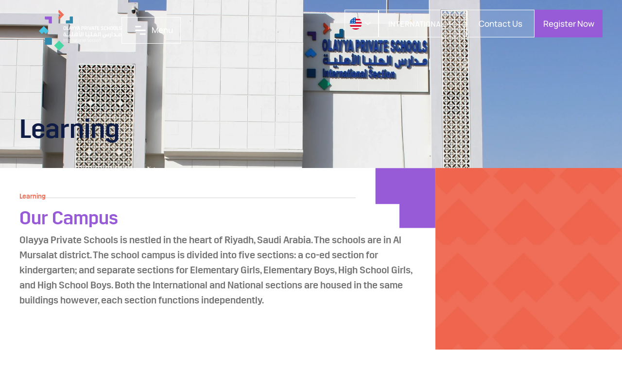

--- FILE ---
content_type: text/html
request_url: https://www.alolayyaschools.com/international-website/english-version/learning
body_size: 39196
content:
<!doctype html>
<!-- Made in Framer · framer.com ✨ -->
<!-- Published Jan 7, 2026, 5:58 PM UTC -->
<html lang="en" data-redirect-timezone="1">
<head>
    <meta charset="utf-8">
    
    
    <script>try{if(localStorage.get("__framer_force_showing_editorbar_since")){const n=document.createElement("link");n.rel = "modulepreload";n.href="https://framer.com/edit/init.mjs";document.head.appendChild(n)}}catch(e){}</script>
    <!-- Start of headStart -->
    
    <!-- End of headStart -->
    <meta name="viewport" content="width=device-width">
    <meta name="generator" content="Framer 8e1ebfe">
    <title>Learning</title>
    <meta name="description" content="Made by Origin">
    <meta name="framer-search-index" content="https://framerusercontent.com/sites/7b9Fv0S5VlRszddQWVUX0u/searchIndex-y2Q7CfB1Hw50.json">
    <meta name="framer-search-index-fallback" content="https://framerusercontent.com/sites/7b9Fv0S5VlRszddQWVUX0u/searchIndex-fKepKvJ66xKu.json">
    <link href="https://framerusercontent.com/images/EXxk0AIJcp3ELS5N7o4GhIdxIvw.png" rel="icon" media="(prefers-color-scheme: light)">
    <link href="https://framerusercontent.com/images/EXxk0AIJcp3ELS5N7o4GhIdxIvw.png" rel="icon" media="(prefers-color-scheme: dark)">
    <!-- Open Graph / Facebook -->
    <meta property="og:type" content="website">
    <meta property="og:title" content="Learning">
    <meta property="og:description" content="Made by Origin">
    <meta property="og:image" content="https://framerusercontent.com/images/AhWwKw2FINrlRwwr8SKtBeB23nI.png">
    <!-- Twitter -->
    <meta name="twitter:card" content="summary_large_image">
    <meta name="twitter:title" content="Learning">
    <meta name="twitter:description" content="Made by Origin">
    <meta name="twitter:image" content="https://framerusercontent.com/images/AhWwKw2FINrlRwwr8SKtBeB23nI.png">
    
    <style data-framer-font-css>/* latin */
@font-face {
  font-family: 'Abel';
  font-style: normal;
  font-weight: 400;
  font-display: swap;
  src: url(https://fonts.gstatic.com/s/abel/v18/MwQ5bhbm2POE2V9BPQ.woff2) format('woff2');
  unicode-range: U+0000-00FF, U+0131, U+0152-0153, U+02BB-02BC, U+02C6, U+02DA, U+02DC, U+0304, U+0308, U+0329, U+2000-206F, U+20AC, U+2122, U+2191, U+2193, U+2212, U+2215, U+FEFF, U+FFFD;
}
/* vietnamese */
@font-face {
  font-family: 'Barlow';
  font-style: normal;
  font-weight: 400;
  font-display: swap;
  src: url(https://fonts.gstatic.com/s/barlow/v13/7cHpv4kjgoGqM7E_A8s52Hs.woff2) format('woff2');
  unicode-range: U+0102-0103, U+0110-0111, U+0128-0129, U+0168-0169, U+01A0-01A1, U+01AF-01B0, U+0300-0301, U+0303-0304, U+0308-0309, U+0323, U+0329, U+1EA0-1EF9, U+20AB;
}
/* latin-ext */
@font-face {
  font-family: 'Barlow';
  font-style: normal;
  font-weight: 400;
  font-display: swap;
  src: url(https://fonts.gstatic.com/s/barlow/v13/7cHpv4kjgoGqM7E_Ass52Hs.woff2) format('woff2');
  unicode-range: U+0100-02BA, U+02BD-02C5, U+02C7-02CC, U+02CE-02D7, U+02DD-02FF, U+0304, U+0308, U+0329, U+1D00-1DBF, U+1E00-1E9F, U+1EF2-1EFF, U+2020, U+20A0-20AB, U+20AD-20C0, U+2113, U+2C60-2C7F, U+A720-A7FF;
}
/* latin */
@font-face {
  font-family: 'Barlow';
  font-style: normal;
  font-weight: 400;
  font-display: swap;
  src: url(https://fonts.gstatic.com/s/barlow/v13/7cHpv4kjgoGqM7E_DMs5.woff2) format('woff2');
  unicode-range: U+0000-00FF, U+0131, U+0152-0153, U+02BB-02BC, U+02C6, U+02DA, U+02DC, U+0304, U+0308, U+0329, U+2000-206F, U+20AC, U+2122, U+2191, U+2193, U+2212, U+2215, U+FEFF, U+FFFD;
}
/* vietnamese */
@font-face {
  font-family: 'Barlow';
  font-style: normal;
  font-weight: 500;
  font-display: swap;
  src: url(https://fonts.gstatic.com/s/barlow/v13/7cHqv4kjgoGqM7E3_-gs6FospT4.woff2) format('woff2');
  unicode-range: U+0102-0103, U+0110-0111, U+0128-0129, U+0168-0169, U+01A0-01A1, U+01AF-01B0, U+0300-0301, U+0303-0304, U+0308-0309, U+0323, U+0329, U+1EA0-1EF9, U+20AB;
}
/* latin-ext */
@font-face {
  font-family: 'Barlow';
  font-style: normal;
  font-weight: 500;
  font-display: swap;
  src: url(https://fonts.gstatic.com/s/barlow/v13/7cHqv4kjgoGqM7E3_-gs6VospT4.woff2) format('woff2');
  unicode-range: U+0100-02BA, U+02BD-02C5, U+02C7-02CC, U+02CE-02D7, U+02DD-02FF, U+0304, U+0308, U+0329, U+1D00-1DBF, U+1E00-1E9F, U+1EF2-1EFF, U+2020, U+20A0-20AB, U+20AD-20C0, U+2113, U+2C60-2C7F, U+A720-A7FF;
}
/* latin */
@font-face {
  font-family: 'Barlow';
  font-style: normal;
  font-weight: 500;
  font-display: swap;
  src: url(https://fonts.gstatic.com/s/barlow/v13/7cHqv4kjgoGqM7E3_-gs51os.woff2) format('woff2');
  unicode-range: U+0000-00FF, U+0131, U+0152-0153, U+02BB-02BC, U+02C6, U+02DA, U+02DC, U+0304, U+0308, U+0329, U+2000-206F, U+20AC, U+2122, U+2191, U+2193, U+2212, U+2215, U+FEFF, U+FFFD;
}
/* cyrillic-ext */
@font-face {
  font-family: 'Manrope';
  font-style: normal;
  font-weight: 400;
  font-display: swap;
  src: url(https://fonts.gstatic.com/s/manrope/v20/xn7gYHE41ni1AdIRggqxSuXd.woff2) format('woff2');
  unicode-range: U+0460-052F, U+1C80-1C8A, U+20B4, U+2DE0-2DFF, U+A640-A69F, U+FE2E-FE2F;
}
/* cyrillic */
@font-face {
  font-family: 'Manrope';
  font-style: normal;
  font-weight: 400;
  font-display: swap;
  src: url(https://fonts.gstatic.com/s/manrope/v20/xn7gYHE41ni1AdIRggOxSuXd.woff2) format('woff2');
  unicode-range: U+0301, U+0400-045F, U+0490-0491, U+04B0-04B1, U+2116;
}
/* greek */
@font-face {
  font-family: 'Manrope';
  font-style: normal;
  font-weight: 400;
  font-display: swap;
  src: url(https://fonts.gstatic.com/s/manrope/v20/xn7gYHE41ni1AdIRggSxSuXd.woff2) format('woff2');
  unicode-range: U+0370-0377, U+037A-037F, U+0384-038A, U+038C, U+038E-03A1, U+03A3-03FF;
}
/* vietnamese */
@font-face {
  font-family: 'Manrope';
  font-style: normal;
  font-weight: 400;
  font-display: swap;
  src: url(https://fonts.gstatic.com/s/manrope/v20/xn7gYHE41ni1AdIRggixSuXd.woff2) format('woff2');
  unicode-range: U+0102-0103, U+0110-0111, U+0128-0129, U+0168-0169, U+01A0-01A1, U+01AF-01B0, U+0300-0301, U+0303-0304, U+0308-0309, U+0323, U+0329, U+1EA0-1EF9, U+20AB;
}
/* latin-ext */
@font-face {
  font-family: 'Manrope';
  font-style: normal;
  font-weight: 400;
  font-display: swap;
  src: url(https://fonts.gstatic.com/s/manrope/v20/xn7gYHE41ni1AdIRggmxSuXd.woff2) format('woff2');
  unicode-range: U+0100-02BA, U+02BD-02C5, U+02C7-02CC, U+02CE-02D7, U+02DD-02FF, U+0304, U+0308, U+0329, U+1D00-1DBF, U+1E00-1E9F, U+1EF2-1EFF, U+2020, U+20A0-20AB, U+20AD-20C0, U+2113, U+2C60-2C7F, U+A720-A7FF;
}
/* latin */
@font-face {
  font-family: 'Manrope';
  font-style: normal;
  font-weight: 400;
  font-display: swap;
  src: url(https://fonts.gstatic.com/s/manrope/v20/xn7gYHE41ni1AdIRggexSg.woff2) format('woff2');
  unicode-range: U+0000-00FF, U+0131, U+0152-0153, U+02BB-02BC, U+02C6, U+02DA, U+02DC, U+0304, U+0308, U+0329, U+2000-206F, U+20AC, U+2122, U+2191, U+2193, U+2212, U+2215, U+FEFF, U+FFFD;
}
/* cyrillic-ext */
@font-face {
  font-family: 'Manrope';
  font-style: normal;
  font-weight: 500;
  font-display: swap;
  src: url(https://fonts.gstatic.com/s/manrope/v20/xn7gYHE41ni1AdIRggqxSuXd.woff2) format('woff2');
  unicode-range: U+0460-052F, U+1C80-1C8A, U+20B4, U+2DE0-2DFF, U+A640-A69F, U+FE2E-FE2F;
}
/* cyrillic */
@font-face {
  font-family: 'Manrope';
  font-style: normal;
  font-weight: 500;
  font-display: swap;
  src: url(https://fonts.gstatic.com/s/manrope/v20/xn7gYHE41ni1AdIRggOxSuXd.woff2) format('woff2');
  unicode-range: U+0301, U+0400-045F, U+0490-0491, U+04B0-04B1, U+2116;
}
/* greek */
@font-face {
  font-family: 'Manrope';
  font-style: normal;
  font-weight: 500;
  font-display: swap;
  src: url(https://fonts.gstatic.com/s/manrope/v20/xn7gYHE41ni1AdIRggSxSuXd.woff2) format('woff2');
  unicode-range: U+0370-0377, U+037A-037F, U+0384-038A, U+038C, U+038E-03A1, U+03A3-03FF;
}
/* vietnamese */
@font-face {
  font-family: 'Manrope';
  font-style: normal;
  font-weight: 500;
  font-display: swap;
  src: url(https://fonts.gstatic.com/s/manrope/v20/xn7gYHE41ni1AdIRggixSuXd.woff2) format('woff2');
  unicode-range: U+0102-0103, U+0110-0111, U+0128-0129, U+0168-0169, U+01A0-01A1, U+01AF-01B0, U+0300-0301, U+0303-0304, U+0308-0309, U+0323, U+0329, U+1EA0-1EF9, U+20AB;
}
/* latin-ext */
@font-face {
  font-family: 'Manrope';
  font-style: normal;
  font-weight: 500;
  font-display: swap;
  src: url(https://fonts.gstatic.com/s/manrope/v20/xn7gYHE41ni1AdIRggmxSuXd.woff2) format('woff2');
  unicode-range: U+0100-02BA, U+02BD-02C5, U+02C7-02CC, U+02CE-02D7, U+02DD-02FF, U+0304, U+0308, U+0329, U+1D00-1DBF, U+1E00-1E9F, U+1EF2-1EFF, U+2020, U+20A0-20AB, U+20AD-20C0, U+2113, U+2C60-2C7F, U+A720-A7FF;
}
/* latin */
@font-face {
  font-family: 'Manrope';
  font-style: normal;
  font-weight: 500;
  font-display: swap;
  src: url(https://fonts.gstatic.com/s/manrope/v20/xn7gYHE41ni1AdIRggexSg.woff2) format('woff2');
  unicode-range: U+0000-00FF, U+0131, U+0152-0153, U+02BB-02BC, U+02C6, U+02DA, U+02DC, U+0304, U+0308, U+0329, U+2000-206F, U+20AC, U+2122, U+2191, U+2193, U+2212, U+2215, U+FEFF, U+FFFD;
}
/* cyrillic-ext */
@font-face {
  font-family: 'Plus Jakarta Sans';
  font-style: normal;
  font-weight: 300;
  font-display: swap;
  src: url(https://fonts.gstatic.com/s/plusjakartasans/v12/LDIbaomQNQcsA88c7O9yZ4KMCoOg4IA6-91aHEjcWuA_9079QB_VIKg.woff2) format('woff2');
  unicode-range: U+0460-052F, U+1C80-1C8A, U+20B4, U+2DE0-2DFF, U+A640-A69F, U+FE2E-FE2F;
}
/* vietnamese */
@font-face {
  font-family: 'Plus Jakarta Sans';
  font-style: normal;
  font-weight: 300;
  font-display: swap;
  src: url(https://fonts.gstatic.com/s/plusjakartasans/v12/LDIbaomQNQcsA88c7O9yZ4KMCoOg4IA6-91aHEjcWuA_9079Qh_VIKg.woff2) format('woff2');
  unicode-range: U+0102-0103, U+0110-0111, U+0128-0129, U+0168-0169, U+01A0-01A1, U+01AF-01B0, U+0300-0301, U+0303-0304, U+0308-0309, U+0323, U+0329, U+1EA0-1EF9, U+20AB;
}
/* latin-ext */
@font-face {
  font-family: 'Plus Jakarta Sans';
  font-style: normal;
  font-weight: 300;
  font-display: swap;
  src: url(https://fonts.gstatic.com/s/plusjakartasans/v12/LDIbaomQNQcsA88c7O9yZ4KMCoOg4IA6-91aHEjcWuA_9079Qx_VIKg.woff2) format('woff2');
  unicode-range: U+0100-02BA, U+02BD-02C5, U+02C7-02CC, U+02CE-02D7, U+02DD-02FF, U+0304, U+0308, U+0329, U+1D00-1DBF, U+1E00-1E9F, U+1EF2-1EFF, U+2020, U+20A0-20AB, U+20AD-20C0, U+2113, U+2C60-2C7F, U+A720-A7FF;
}
/* latin */
@font-face {
  font-family: 'Plus Jakarta Sans';
  font-style: normal;
  font-weight: 300;
  font-display: swap;
  src: url(https://fonts.gstatic.com/s/plusjakartasans/v12/LDIbaomQNQcsA88c7O9yZ4KMCoOg4IA6-91aHEjcWuA_9079TR_V.woff2) format('woff2');
  unicode-range: U+0000-00FF, U+0131, U+0152-0153, U+02BB-02BC, U+02C6, U+02DA, U+02DC, U+0304, U+0308, U+0329, U+2000-206F, U+20AC, U+2122, U+2191, U+2193, U+2212, U+2215, U+FEFF, U+FFFD;
}

@font-face { font-family: "Cadillac Sans Arabic Medium"; src: url("https://framerusercontent.com/assets/AO3Ipl9lMr3n0587zkp3J6xpoa0.woff2"); font-display: swap; font-style: normal; font-weight: 500 }
@font-face { font-family: "Cadillac Sans Arabic Bold"; src: url("https://framerusercontent.com/assets/M5gzW2b90Nsejdyq6jaPuEqKU.woff2"); font-display: swap; font-style: normal; font-weight: 700 }
@font-face { font-family: "Cadillac Sans Arabic Light"; src: url("https://framerusercontent.com/assets/Xc8HNACOIkDZEMCjUfYaTfWHXrI.woff2"); font-display: swap; font-style: normal; font-weight: 300 }
@font-face { font-family: "Cadillac Sans Arabic Medium"; src: url("https://framerusercontent.com/assets/AO3Ipl9lMr3n0587zkp3J6xpoa0.woff2"); font-display: swap }
@font-face { font-family: "Cadillac Sans Arabic Light"; src: url("https://framerusercontent.com/assets/Xc8HNACOIkDZEMCjUfYaTfWHXrI.woff2"); font-display: swap }
@font-face { font-family: "Cadillac Sans Arabic Bold"; src: url("https://framerusercontent.com/assets/M5gzW2b90Nsejdyq6jaPuEqKU.woff2"); font-display: swap }
@font-face { font-family: "Inter"; src: url("https://framerusercontent.com/assets/DpPBYI0sL4fYLgAkX8KXOPVt7c.woff2"); font-display: swap; font-style: normal; font-weight: 700; unicode-range: U+0460-052F, U+1C80-1C88, U+20B4, U+2DE0-2DFF, U+A640-A69F, U+FE2E-FE2F }
@font-face { font-family: "Inter"; src: url("https://framerusercontent.com/assets/4RAEQdEOrcnDkhHiiCbJOw92Lk.woff2"); font-display: swap; font-style: normal; font-weight: 700; unicode-range: U+0301, U+0400-045F, U+0490-0491, U+04B0-04B1, U+2116 }
@font-face { font-family: "Inter"; src: url("https://framerusercontent.com/assets/1K3W8DizY3v4emK8Mb08YHxTbs.woff2"); font-display: swap; font-style: normal; font-weight: 700; unicode-range: U+1F00-1FFF }
@font-face { font-family: "Inter"; src: url("https://framerusercontent.com/assets/tUSCtfYVM1I1IchuyCwz9gDdQ.woff2"); font-display: swap; font-style: normal; font-weight: 700; unicode-range: U+0370-03FF }
@font-face { font-family: "Inter"; src: url("https://framerusercontent.com/assets/VgYFWiwsAC5OYxAycRXXvhze58.woff2"); font-display: swap; font-style: normal; font-weight: 700; unicode-range: U+0100-024F, U+0259, U+1E00-1EFF, U+2020, U+20A0-20AB, U+20AD-20CF, U+2113, U+2C60-2C7F, U+A720-A7FF }
@font-face { font-family: "Inter"; src: url("https://framerusercontent.com/assets/syRNPWzAMIrcJ3wIlPIP43KjQs.woff2"); font-display: swap; font-style: normal; font-weight: 700; unicode-range: U+0000-00FF, U+0131, U+0152-0153, U+02BB-02BC, U+02C6, U+02DA, U+02DC, U+2000-206F, U+2070, U+2074-207E, U+2080-208E, U+20AC, U+2122, U+2191, U+2193, U+2212, U+2215, U+FEFF, U+FFFD }
@font-face { font-family: "Inter"; src: url("https://framerusercontent.com/assets/GIryZETIX4IFypco5pYZONKhJIo.woff2"); font-display: swap; font-style: normal; font-weight: 700; unicode-range: U+0102-0103, U+0110-0111, U+0128-0129, U+0168-0169, U+01A0-01A1, U+01AF-01B0, U+1EA0-1EF9, U+20AB }
@font-face { font-family: "Inter"; src: url("https://framerusercontent.com/assets/5A3Ce6C9YYmCjpQx9M4inSaKU.woff2"); font-display: swap; font-style: normal; font-weight: 500; unicode-range: U+0460-052F, U+1C80-1C88, U+20B4, U+2DE0-2DFF, U+A640-A69F, U+FE2E-FE2F }
@font-face { font-family: "Inter"; src: url("https://framerusercontent.com/assets/Qx95Xyt0Ka3SGhinnbXIGpEIyP4.woff2"); font-display: swap; font-style: normal; font-weight: 500; unicode-range: U+0301, U+0400-045F, U+0490-0491, U+04B0-04B1, U+2116 }
@font-face { font-family: "Inter"; src: url("https://framerusercontent.com/assets/6mJuEAguuIuMog10gGvH5d3cl8.woff2"); font-display: swap; font-style: normal; font-weight: 500; unicode-range: U+1F00-1FFF }
@font-face { font-family: "Inter"; src: url("https://framerusercontent.com/assets/xYYWaj7wCU5zSQH0eXvSaS19wo.woff2"); font-display: swap; font-style: normal; font-weight: 500; unicode-range: U+0370-03FF }
@font-face { font-family: "Inter"; src: url("https://framerusercontent.com/assets/otTaNuNpVK4RbdlT7zDDdKvQBA.woff2"); font-display: swap; font-style: normal; font-weight: 500; unicode-range: U+0100-024F, U+0259, U+1E00-1EFF, U+2020, U+20A0-20AB, U+20AD-20CF, U+2113, U+2C60-2C7F, U+A720-A7FF }
@font-face { font-family: "Inter"; src: url("https://framerusercontent.com/assets/UjlFhCnUjxhNfep4oYBPqnEssyo.woff2"); font-display: swap; font-style: normal; font-weight: 500; unicode-range: U+0000-00FF, U+0131, U+0152-0153, U+02BB-02BC, U+02C6, U+02DA, U+02DC, U+2000-206F, U+2070, U+2074-207E, U+2080-208E, U+20AC, U+2122, U+2191, U+2193, U+2212, U+2215, U+FEFF, U+FFFD }
@font-face { font-family: "Inter"; src: url("https://framerusercontent.com/assets/DolVirEGb34pEXEp8t8FQBSK4.woff2"); font-display: swap; font-style: normal; font-weight: 500; unicode-range: U+0102-0103, U+0110-0111, U+0128-0129, U+0168-0169, U+01A0-01A1, U+01AF-01B0, U+1EA0-1EF9, U+20AB }
@font-face { font-family: "Inter"; src: url("https://framerusercontent.com/assets/BkDpl4ghaqvMi1btKFyG2tdbec.woff2"); font-display: swap; font-style: normal; font-weight: 300; unicode-range: U+0460-052F, U+1C80-1C88, U+20B4, U+2DE0-2DFF, U+A640-A69F, U+FE2E-FE2F }
@font-face { font-family: "Inter"; src: url("https://framerusercontent.com/assets/zAMK70AQRFSShJgUiaR5IiIhgzk.woff2"); font-display: swap; font-style: normal; font-weight: 300; unicode-range: U+0301, U+0400-045F, U+0490-0491, U+04B0-04B1, U+2116 }
@font-face { font-family: "Inter"; src: url("https://framerusercontent.com/assets/IETjvc5qzUaRoaruDpPSwCUM8.woff2"); font-display: swap; font-style: normal; font-weight: 300; unicode-range: U+1F00-1FFF }
@font-face { font-family: "Inter"; src: url("https://framerusercontent.com/assets/oLCoaT3ioA0fHdJnWR9W6k7NY.woff2"); font-display: swap; font-style: normal; font-weight: 300; unicode-range: U+0370-03FF }
@font-face { font-family: "Inter"; src: url("https://framerusercontent.com/assets/Sj0PCHQSBjFmEp6NBWg6FNaKc.woff2"); font-display: swap; font-style: normal; font-weight: 300; unicode-range: U+0100-024F, U+0259, U+1E00-1EFF, U+2020, U+20A0-20AB, U+20AD-20CF, U+2113, U+2C60-2C7F, U+A720-A7FF }
@font-face { font-family: "Inter"; src: url("https://framerusercontent.com/assets/aqiiD4LUKkKzXdjGL5UzHq8bo5w.woff2"); font-display: swap; font-style: normal; font-weight: 300; unicode-range: U+0000-00FF, U+0131, U+0152-0153, U+02BB-02BC, U+02C6, U+02DA, U+02DC, U+2000-206F, U+2070, U+2074-207E, U+2080-208E, U+20AC, U+2122, U+2191, U+2193, U+2212, U+2215, U+FEFF, U+FFFD }
@font-face { font-family: "Inter"; src: url("https://framerusercontent.com/assets/H4TfENUY1rh8R9UaSD6vngjJP3M.woff2"); font-display: swap; font-style: normal; font-weight: 300; unicode-range: U+0102-0103, U+0110-0111, U+0128-0129, U+0168-0169, U+01A0-01A1, U+01AF-01B0, U+1EA0-1EF9, U+20AB }
@font-face { font-family: "Inter"; src: url("https://framerusercontent.com/assets/hyOgCu0Xnghbimh0pE8QTvtt2AU.woff2"); font-display: swap; font-style: normal; font-weight: 600; unicode-range: U+0460-052F, U+1C80-1C88, U+20B4, U+2DE0-2DFF, U+A640-A69F, U+FE2E-FE2F }
@font-face { font-family: "Inter"; src: url("https://framerusercontent.com/assets/NeGmSOXrPBfEFIy5YZeHq17LEDA.woff2"); font-display: swap; font-style: normal; font-weight: 600; unicode-range: U+0301, U+0400-045F, U+0490-0491, U+04B0-04B1, U+2116 }
@font-face { font-family: "Inter"; src: url("https://framerusercontent.com/assets/oYaAX5himiTPYuN8vLWnqBbfD2s.woff2"); font-display: swap; font-style: normal; font-weight: 600; unicode-range: U+1F00-1FFF }
@font-face { font-family: "Inter"; src: url("https://framerusercontent.com/assets/lEJLP4R0yuCaMCjSXYHtJw72M.woff2"); font-display: swap; font-style: normal; font-weight: 600; unicode-range: U+0370-03FF }
@font-face { font-family: "Inter"; src: url("https://framerusercontent.com/assets/cRJyLNuTJR5jbyKzGi33wU9cqIQ.woff2"); font-display: swap; font-style: normal; font-weight: 600; unicode-range: U+0100-024F, U+0259, U+1E00-1EFF, U+2020, U+20A0-20AB, U+20AD-20CF, U+2113, U+2C60-2C7F, U+A720-A7FF }
@font-face { font-family: "Inter"; src: url("https://framerusercontent.com/assets/yDtI2UI8XcEg1W2je9XPN3Noo.woff2"); font-display: swap; font-style: normal; font-weight: 600; unicode-range: U+0000-00FF, U+0131, U+0152-0153, U+02BB-02BC, U+02C6, U+02DA, U+02DC, U+2000-206F, U+2070, U+2074-207E, U+2080-208E, U+20AC, U+2122, U+2191, U+2193, U+2212, U+2215, U+FEFF, U+FFFD }
@font-face { font-family: "Inter"; src: url("https://framerusercontent.com/assets/A0Wcc7NgXMjUuFdquHDrIZpzZw0.woff2"); font-display: swap; font-style: normal; font-weight: 600; unicode-range: U+0102-0103, U+0110-0111, U+0128-0129, U+0168-0169, U+01A0-01A1, U+01AF-01B0, U+1EA0-1EF9, U+20AB }
@font-face { font-family: "Inter"; src: url("https://framerusercontent.com/assets/5vvr9Vy74if2I6bQbJvbw7SY1pQ.woff2"); font-display: swap; font-style: normal; font-weight: 400; unicode-range: U+0460-052F, U+1C80-1C88, U+20B4, U+2DE0-2DFF, U+A640-A69F, U+FE2E-FE2F }
@font-face { font-family: "Inter"; src: url("https://framerusercontent.com/assets/EOr0mi4hNtlgWNn9if640EZzXCo.woff2"); font-display: swap; font-style: normal; font-weight: 400; unicode-range: U+0301, U+0400-045F, U+0490-0491, U+04B0-04B1, U+2116 }
@font-face { font-family: "Inter"; src: url("https://framerusercontent.com/assets/Y9k9QrlZAqio88Klkmbd8VoMQc.woff2"); font-display: swap; font-style: normal; font-weight: 400; unicode-range: U+1F00-1FFF }
@font-face { font-family: "Inter"; src: url("https://framerusercontent.com/assets/OYrD2tBIBPvoJXiIHnLoOXnY9M.woff2"); font-display: swap; font-style: normal; font-weight: 400; unicode-range: U+0370-03FF }
@font-face { font-family: "Inter"; src: url("https://framerusercontent.com/assets/JeYwfuaPfZHQhEG8U5gtPDZ7WQ.woff2"); font-display: swap; font-style: normal; font-weight: 400; unicode-range: U+0100-024F, U+0259, U+1E00-1EFF, U+2020, U+20A0-20AB, U+20AD-20CF, U+2113, U+2C60-2C7F, U+A720-A7FF }
@font-face { font-family: "Inter"; src: url("https://framerusercontent.com/assets/GrgcKwrN6d3Uz8EwcLHZxwEfC4.woff2"); font-display: swap; font-style: normal; font-weight: 400; unicode-range: U+0000-00FF, U+0131, U+0152-0153, U+02BB-02BC, U+02C6, U+02DA, U+02DC, U+2000-206F, U+2070, U+2074-207E, U+2080-208E, U+20AC, U+2122, U+2191, U+2193, U+2212, U+2215, U+FEFF, U+FFFD }
@font-face { font-family: "Inter"; src: url("https://framerusercontent.com/assets/b6Y37FthZeALduNqHicBT6FutY.woff2"); font-display: swap; font-style: normal; font-weight: 400; unicode-range: U+0102-0103, U+0110-0111, U+0128-0129, U+0168-0169, U+01A0-01A1, U+01AF-01B0, U+1EA0-1EF9, U+20AB }
@font-face { font-family: "Inter"; src: url("https://framerusercontent.com/assets/mkY5Sgyq51ik0AMrSBwhm9DJg.woff2"); font-style: normal; font-weight: 900; unicode-range: U+0460-052F, U+1C80-1C88, U+20B4, U+2DE0-2DFF, U+A640-A69F, U+FE2E-FE2F }
@font-face { font-family: "Inter"; src: url("https://framerusercontent.com/assets/X5hj6qzcHUYv7h1390c8Rhm6550.woff2"); font-style: normal; font-weight: 900; unicode-range: U+0301, U+0400-045F, U+0490-0491, U+04B0-04B1, U+2116 }
@font-face { font-family: "Inter"; src: url("https://framerusercontent.com/assets/gQhNpS3tN86g8RcVKYUUaKt2oMQ.woff2"); font-style: normal; font-weight: 900; unicode-range: U+1F00-1FFF }
@font-face { font-family: "Inter"; src: url("https://framerusercontent.com/assets/cugnVhSraaRyANCaUtI5FV17wk.woff2"); font-style: normal; font-weight: 900; unicode-range: U+0370-03FF }
@font-face { font-family: "Inter"; src: url("https://framerusercontent.com/assets/5HcVoGak8k5agFJSaKa4floXVu0.woff2"); font-style: normal; font-weight: 900; unicode-range: U+0100-024F, U+0259, U+1E00-1EFF, U+2020, U+20A0-20AB, U+20AD-20CF, U+2113, U+2C60-2C7F, U+A720-A7FF }
@font-face { font-family: "Inter"; src: url("https://framerusercontent.com/assets/rZ5DdENNqIdFTIyQQiP5isO7M.woff2"); font-style: normal; font-weight: 900; unicode-range: U+0000-00FF, U+0131, U+0152-0153, U+02BB-02BC, U+02C6, U+02DA, U+02DC, U+2000-206F, U+2070, U+2074-207E, U+2080-208E, U+20AC, U+2122, U+2191, U+2193, U+2212, U+2215, U+FEFF, U+FFFD }
@font-face { font-family: "Inter"; src: url("https://framerusercontent.com/assets/P2Bw01CtL0b9wqygO0sSVogWbo.woff2"); font-style: normal; font-weight: 900; unicode-range: U+0102-0103, U+0110-0111, U+0128-0129, U+0168-0169, U+01A0-01A1, U+01AF-01B0, U+1EA0-1EF9, U+20AB }
@font-face { font-family: "Inter"; src: url("https://framerusercontent.com/assets/CfMzU8w2e7tHgF4T4rATMPuWosA.woff2"); font-display: swap; font-style: italic; font-weight: 400; unicode-range: U+0460-052F, U+1C80-1C88, U+20B4, U+2DE0-2DFF, U+A640-A69F, U+FE2E-FE2F }
@font-face { font-family: "Inter"; src: url("https://framerusercontent.com/assets/867QObYax8ANsfX4TGEVU9YiCM.woff2"); font-display: swap; font-style: italic; font-weight: 400; unicode-range: U+0301, U+0400-045F, U+0490-0491, U+04B0-04B1, U+2116 }
@font-face { font-family: "Inter"; src: url("https://framerusercontent.com/assets/Oyn2ZbENFdnW7mt2Lzjk1h9Zb9k.woff2"); font-display: swap; font-style: italic; font-weight: 400; unicode-range: U+1F00-1FFF }
@font-face { font-family: "Inter"; src: url("https://framerusercontent.com/assets/cdAe8hgZ1cMyLu9g005pAW3xMo.woff2"); font-display: swap; font-style: italic; font-weight: 400; unicode-range: U+0370-03FF }
@font-face { font-family: "Inter"; src: url("https://framerusercontent.com/assets/DOfvtmE1UplCq161m6Hj8CSQYg.woff2"); font-display: swap; font-style: italic; font-weight: 400; unicode-range: U+0100-024F, U+0259, U+1E00-1EFF, U+2020, U+20A0-20AB, U+20AD-20CF, U+2113, U+2C60-2C7F, U+A720-A7FF }
@font-face { font-family: "Inter"; src: url("https://framerusercontent.com/assets/pKRFNWFoZl77qYCAIp84lN1h944.woff2"); font-display: swap; font-style: italic; font-weight: 400; unicode-range: U+0000-00FF, U+0131, U+0152-0153, U+02BB-02BC, U+02C6, U+02DA, U+02DC, U+2000-206F, U+2070, U+2074-207E, U+2080-208E, U+20AC, U+2122, U+2191, U+2193, U+2212, U+2215, U+FEFF, U+FFFD }
@font-face { font-family: "Inter"; src: url("https://framerusercontent.com/assets/tKtBcDnBMevsEEJKdNGhhkLzYo.woff2"); font-display: swap; font-style: italic; font-weight: 400; unicode-range: U+0102-0103, U+0110-0111, U+0128-0129, U+0168-0169, U+01A0-01A1, U+01AF-01B0, U+1EA0-1EF9, U+20AB }
@font-face { font-family: "Inter"; src: url("https://framerusercontent.com/assets/YYB6GZmCWnZq3RWZOghuZIOxQY.woff2"); font-display: swap; font-style: italic; font-weight: 300; unicode-range: U+0460-052F, U+1C80-1C88, U+20B4, U+2DE0-2DFF, U+A640-A69F, U+FE2E-FE2F }
@font-face { font-family: "Inter"; src: url("https://framerusercontent.com/assets/miJTzODdiyIr3tRo9KEoqXXk2PM.woff2"); font-display: swap; font-style: italic; font-weight: 300; unicode-range: U+0301, U+0400-045F, U+0490-0491, U+04B0-04B1, U+2116 }
@font-face { font-family: "Inter"; src: url("https://framerusercontent.com/assets/6ZMhcggRFfEfbf7lncCpaUbA.woff2"); font-display: swap; font-style: italic; font-weight: 300; unicode-range: U+1F00-1FFF }
@font-face { font-family: "Inter"; src: url("https://framerusercontent.com/assets/8sCN6PGUr4I8q5hC5twAXfcwqV0.woff2"); font-display: swap; font-style: italic; font-weight: 300; unicode-range: U+0370-03FF }
@font-face { font-family: "Inter"; src: url("https://framerusercontent.com/assets/aUYDUTztS7anQw5JuwCncXeLOBY.woff2"); font-display: swap; font-style: italic; font-weight: 300; unicode-range: U+0100-024F, U+0259, U+1E00-1EFF, U+2020, U+20A0-20AB, U+20AD-20CF, U+2113, U+2C60-2C7F, U+A720-A7FF }
@font-face { font-family: "Inter"; src: url("https://framerusercontent.com/assets/8mwKwShtYEXIZ5diRBT74yn9jdQ.woff2"); font-display: swap; font-style: italic; font-weight: 300; unicode-range: U+0000-00FF, U+0131, U+0152-0153, U+02BB-02BC, U+02C6, U+02DA, U+02DC, U+2000-206F, U+2070, U+2074-207E, U+2080-208E, U+20AC, U+2122, U+2191, U+2193, U+2212, U+2215, U+FEFF, U+FFFD }
@font-face { font-family: "Inter"; src: url("https://framerusercontent.com/assets/yDiPvYxioBHsicnYxpPW35WQmx8.woff2"); font-display: swap; font-style: italic; font-weight: 300; unicode-range: U+0102-0103, U+0110-0111, U+0128-0129, U+0168-0169, U+01A0-01A1, U+01AF-01B0, U+1EA0-1EF9, U+20AB }
@font-face { font-family: "Inter"; src: url("https://framerusercontent.com/assets/vQyevYAyHtARFwPqUzQGpnDs.woff2"); font-display: swap; font-style: normal; font-weight: 400; unicode-range: U+0000-00FF, U+0131, U+0152-0153, U+02BB-02BC, U+02C6, U+02DA, U+02DC, U+2000-206F, U+2074, U+20AC, U+2122, U+2191, U+2193, U+2212, U+2215, U+FEFF, U+FFFD }
@font-face { font-family: "Inter"; src: url("https://framerusercontent.com/assets/DXD0Q7LSl7HEvDzucnyLnGBHM.woff2"); font-display: swap; font-style: normal; font-weight: 700; unicode-range: U+0000-00FF, U+0131, U+0152-0153, U+02BB-02BC, U+02C6, U+02DA, U+02DC, U+2000-206F, U+2074, U+20AC, U+2122, U+2191, U+2193, U+2212, U+2215, U+FEFF, U+FFFD }
@font-face { font-family: "Inter"; src: url("https://framerusercontent.com/assets/NXxvFRoY5LDh3yCm7MEP2jqYk.woff2"); font-style: normal; font-weight: 100; unicode-range: U+0460-052F, U+1C80-1C88, U+20B4, U+2DE0-2DFF, U+A640-A69F, U+FE2E-FE2F }
@font-face { font-family: "Inter"; src: url("https://framerusercontent.com/assets/5CcgcVyoWSqO1THBiISd6oCog.woff2"); font-style: normal; font-weight: 100; unicode-range: U+0301, U+0400-045F, U+0490-0491, U+04B0-04B1, U+2116 }
@font-face { font-family: "Inter"; src: url("https://framerusercontent.com/assets/MF544SVCvk3yNpLIz3pwDXFZPKM.woff2"); font-style: normal; font-weight: 100; unicode-range: U+1F00-1FFF }
@font-face { font-family: "Inter"; src: url("https://framerusercontent.com/assets/TNtxudDBkAm2RXdtU3rvTBwoM.woff2"); font-style: normal; font-weight: 100; unicode-range: U+0370-03FF }
@font-face { font-family: "Inter"; src: url("https://framerusercontent.com/assets/fIabp4VN5z7iJ3lNOz9qfNeQHc.woff2"); font-style: normal; font-weight: 100; unicode-range: U+0100-024F, U+0259, U+1E00-1EFF, U+2020, U+20A0-20AB, U+20AD-20CF, U+2113, U+2C60-2C7F, U+A720-A7FF }
@font-face { font-family: "Inter"; src: url("https://framerusercontent.com/assets/8kSLqTnVCEtjx0nu8PxTD4Nh5UU.woff2"); font-style: normal; font-weight: 100; unicode-range: U+0000-00FF, U+0131, U+0152-0153, U+02BB-02BC, U+02C6, U+02DA, U+02DC, U+2000-206F, U+2070, U+2074-207E, U+2080-208E, U+20AC, U+2122, U+2191, U+2193, U+2212, U+2215, U+FEFF, U+FFFD }
@font-face { font-family: "Inter"; src: url("https://framerusercontent.com/assets/9iRSYClnXA0RMygyIn6yjjWXJw.woff2"); font-style: normal; font-weight: 100; unicode-range: U+0102-0103, U+0110-0111, U+0128-0129, U+0168-0169, U+01A0-01A1, U+01AF-01B0, U+1EA0-1EF9, U+20AB }
@font-face { font-family: "Inter"; src: url("https://framerusercontent.com/assets/MVhJhYeDWxeyqT939zMNyw9p8.woff2"); font-style: normal; font-weight: 200; unicode-range: U+0460-052F, U+1C80-1C88, U+20B4, U+2DE0-2DFF, U+A640-A69F, U+FE2E-FE2F }
@font-face { font-family: "Inter"; src: url("https://framerusercontent.com/assets/WXQXYfAQJIi2pCJACAfWWXfIDqI.woff2"); font-style: normal; font-weight: 200; unicode-range: U+0301, U+0400-045F, U+0490-0491, U+04B0-04B1, U+2116 }
@font-face { font-family: "Inter"; src: url("https://framerusercontent.com/assets/RJeJJARdrtNUtic58kOz7hIgBuE.woff2"); font-style: normal; font-weight: 200; unicode-range: U+1F00-1FFF }
@font-face { font-family: "Inter"; src: url("https://framerusercontent.com/assets/4hBRAuM02i3fsxYDzyNvt5Az2so.woff2"); font-style: normal; font-weight: 200; unicode-range: U+0370-03FF }
@font-face { font-family: "Inter"; src: url("https://framerusercontent.com/assets/fz1JbBffNGgK7BNUI1mmbFBlgA8.woff2"); font-style: normal; font-weight: 200; unicode-range: U+0100-024F, U+0259, U+1E00-1EFF, U+2020, U+20A0-20AB, U+20AD-20CF, U+2113, U+2C60-2C7F, U+A720-A7FF }
@font-face { font-family: "Inter"; src: url("https://framerusercontent.com/assets/Z4sGWU2OKBoXPWulb5P25vULA.woff2"); font-style: normal; font-weight: 200; unicode-range: U+0000-00FF, U+0131, U+0152-0153, U+02BB-02BC, U+02C6, U+02DA, U+02DC, U+2000-206F, U+2070, U+2074-207E, U+2080-208E, U+20AC, U+2122, U+2191, U+2193, U+2212, U+2215, U+FEFF, U+FFFD }
@font-face { font-family: "Inter"; src: url("https://framerusercontent.com/assets/eIZyQwIlHYR0mnMSneEDMtqBPgw.woff2"); font-style: normal; font-weight: 200; unicode-range: U+0102-0103, U+0110-0111, U+0128-0129, U+0168-0169, U+01A0-01A1, U+01AF-01B0, U+1EA0-1EF9, U+20AB }
@font-face { font-family: "Inter"; src: url("https://framerusercontent.com/assets/PONfPc6h4EPYwJliXQBmjVx7QxI.woff2"); font-display: swap; font-style: normal; font-weight: 800; unicode-range: U+0460-052F, U+1C80-1C88, U+20B4, U+2DE0-2DFF, U+A640-A69F, U+FE2E-FE2F }
@font-face { font-family: "Inter"; src: url("https://framerusercontent.com/assets/zsnJN7Z1wdzUvepJniD3rbvJIyU.woff2"); font-display: swap; font-style: normal; font-weight: 800; unicode-range: U+0301, U+0400-045F, U+0490-0491, U+04B0-04B1, U+2116 }
@font-face { font-family: "Inter"; src: url("https://framerusercontent.com/assets/UrzZBOy7RyJEWAZGduzOeHiHuY.woff2"); font-display: swap; font-style: normal; font-weight: 800; unicode-range: U+1F00-1FFF }
@font-face { font-family: "Inter"; src: url("https://framerusercontent.com/assets/996sR9SfSDuYELz8oHhDOcErkY.woff2"); font-display: swap; font-style: normal; font-weight: 800; unicode-range: U+0370-03FF }
@font-face { font-family: "Inter"; src: url("https://framerusercontent.com/assets/ftN1HpyPVJEoEb4q36SOrNdLXU.woff2"); font-display: swap; font-style: normal; font-weight: 800; unicode-range: U+0100-024F, U+0259, U+1E00-1EFF, U+2020, U+20A0-20AB, U+20AD-20CF, U+2113, U+2C60-2C7F, U+A720-A7FF }
@font-face { font-family: "Inter"; src: url("https://framerusercontent.com/assets/Mput0MSwESKlJ6TMz9MPDXhgrk.woff2"); font-display: swap; font-style: normal; font-weight: 800; unicode-range: U+0000-00FF, U+0131, U+0152-0153, U+02BB-02BC, U+02C6, U+02DA, U+02DC, U+2000-206F, U+2070, U+2074-207E, U+2080-208E, U+20AC, U+2122, U+2191, U+2193, U+2212, U+2215, U+FEFF, U+FFFD }
@font-face { font-family: "Inter"; src: url("https://framerusercontent.com/assets/JAur4lGGSGRGyrFi59JSIKqVgU.woff2"); font-display: swap; font-style: normal; font-weight: 800; unicode-range: U+0102-0103, U+0110-0111, U+0128-0129, U+0168-0169, U+01A0-01A1, U+01AF-01B0, U+1EA0-1EF9, U+20AB }
@font-face { font-family: "Inter"; src: url("https://framerusercontent.com/assets/YJsHMqeEm0oDHuxRTVCwg5eZuo.woff2"); font-style: italic; font-weight: 100; unicode-range: U+0460-052F, U+1C80-1C88, U+20B4, U+2DE0-2DFF, U+A640-A69F, U+FE2E-FE2F }
@font-face { font-family: "Inter"; src: url("https://framerusercontent.com/assets/oJJMyJlDykMObEyb5VexHSxd24.woff2"); font-style: italic; font-weight: 100; unicode-range: U+0301, U+0400-045F, U+0490-0491, U+04B0-04B1, U+2116 }
@font-face { font-family: "Inter"; src: url("https://framerusercontent.com/assets/IpeaX0WzLaonj68howNZg4SJJaY.woff2"); font-style: italic; font-weight: 100; unicode-range: U+1F00-1FFF }
@font-face { font-family: "Inter"; src: url("https://framerusercontent.com/assets/KCj1bV3vDXY5OLHttTeRYcu9J8.woff2"); font-style: italic; font-weight: 100; unicode-range: U+0370-03FF }
@font-face { font-family: "Inter"; src: url("https://framerusercontent.com/assets/biaVHhOprxbHaR3dIP7Z8cYurHg.woff2"); font-style: italic; font-weight: 100; unicode-range: U+0100-024F, U+0259, U+1E00-1EFF, U+2020, U+20A0-20AB, U+20AD-20CF, U+2113, U+2C60-2C7F, U+A720-A7FF }
@font-face { font-family: "Inter"; src: url("https://framerusercontent.com/assets/3on0VNjjmogkq1f9ziKFcrY72MI.woff2"); font-style: italic; font-weight: 100; unicode-range: U+0000-00FF, U+0131, U+0152-0153, U+02BB-02BC, U+02C6, U+02DA, U+02DC, U+2000-206F, U+2070, U+2074-207E, U+2080-208E, U+20AC, U+2122, U+2191, U+2193, U+2212, U+2215, U+FEFF, U+FFFD }
@font-face { font-family: "Inter"; src: url("https://framerusercontent.com/assets/gNa011yWpVpNFgUhhSlDX8nUiPQ.woff2"); font-style: italic; font-weight: 100; unicode-range: U+0102-0103, U+0110-0111, U+0128-0129, U+0168-0169, U+01A0-01A1, U+01AF-01B0, U+1EA0-1EF9, U+20AB }
@font-face { font-family: "Inter"; src: url("https://framerusercontent.com/assets/vpq17U0WM26sBGHgq9jnrUmUf8.woff2"); font-style: italic; font-weight: 200; unicode-range: U+0460-052F, U+1C80-1C88, U+20B4, U+2DE0-2DFF, U+A640-A69F, U+FE2E-FE2F }
@font-face { font-family: "Inter"; src: url("https://framerusercontent.com/assets/bNYh7lNMEpOegeRYAtyGel1WqBE.woff2"); font-style: italic; font-weight: 200; unicode-range: U+0301, U+0400-045F, U+0490-0491, U+04B0-04B1, U+2116 }
@font-face { font-family: "Inter"; src: url("https://framerusercontent.com/assets/FBzcXZYmdulcZC0z278U6o0cw.woff2"); font-style: italic; font-weight: 200; unicode-range: U+1F00-1FFF }
@font-face { font-family: "Inter"; src: url("https://framerusercontent.com/assets/ua60IRqWK94xCrq0SC639Hbsdjg.woff2"); font-style: italic; font-weight: 200; unicode-range: U+0370-03FF }
@font-face { font-family: "Inter"; src: url("https://framerusercontent.com/assets/Pd8gNPn2dSCh4FyjWFw9PJysoQ.woff2"); font-style: italic; font-weight: 200; unicode-range: U+0100-024F, U+0259, U+1E00-1EFF, U+2020, U+20A0-20AB, U+20AD-20CF, U+2113, U+2C60-2C7F, U+A720-A7FF }
@font-face { font-family: "Inter"; src: url("https://framerusercontent.com/assets/6OdIurwS6YHsVW2i5fR5CKn0gg.woff2"); font-style: italic; font-weight: 200; unicode-range: U+0000-00FF, U+0131, U+0152-0153, U+02BB-02BC, U+02C6, U+02DA, U+02DC, U+2000-206F, U+2070, U+2074-207E, U+2080-208E, U+20AC, U+2122, U+2191, U+2193, U+2212, U+2215, U+FEFF, U+FFFD }
@font-face { font-family: "Inter"; src: url("https://framerusercontent.com/assets/DtVQjTG8OGGKnwKYrMHRZVCyo.woff2"); font-style: italic; font-weight: 200; unicode-range: U+0102-0103, U+0110-0111, U+0128-0129, U+0168-0169, U+01A0-01A1, U+01AF-01B0, U+1EA0-1EF9, U+20AB }
@font-face { font-family: "Inter"; src: url("https://framerusercontent.com/assets/khkJkwSL66WFg8SX6Wa726c.woff2"); font-display: swap; font-style: italic; font-weight: 500; unicode-range: U+0460-052F, U+1C80-1C88, U+20B4, U+2DE0-2DFF, U+A640-A69F, U+FE2E-FE2F }
@font-face { font-family: "Inter"; src: url("https://framerusercontent.com/assets/0E7IMbDzcGABpBwwqNEt60wU0w.woff2"); font-display: swap; font-style: italic; font-weight: 500; unicode-range: U+0301, U+0400-045F, U+0490-0491, U+04B0-04B1, U+2116 }
@font-face { font-family: "Inter"; src: url("https://framerusercontent.com/assets/NTJ0nQgIF0gcDelS14zQ9NR9Q.woff2"); font-display: swap; font-style: italic; font-weight: 500; unicode-range: U+1F00-1FFF }
@font-face { font-family: "Inter"; src: url("https://framerusercontent.com/assets/QrcNhgEPfRl0LS8qz5Ln8olanl8.woff2"); font-display: swap; font-style: italic; font-weight: 500; unicode-range: U+0370-03FF }
@font-face { font-family: "Inter"; src: url("https://framerusercontent.com/assets/JEXmejW8mXOYMtt0hyRg811kHac.woff2"); font-display: swap; font-style: italic; font-weight: 500; unicode-range: U+0100-024F, U+0259, U+1E00-1EFF, U+2020, U+20A0-20AB, U+20AD-20CF, U+2113, U+2C60-2C7F, U+A720-A7FF }
@font-face { font-family: "Inter"; src: url("https://framerusercontent.com/assets/Bo5CNzBv77CafbxOtKIkpw9egw.woff2"); font-display: swap; font-style: italic; font-weight: 500; unicode-range: U+0000-00FF, U+0131, U+0152-0153, U+02BB-02BC, U+02C6, U+02DA, U+02DC, U+2000-206F, U+2070, U+2074-207E, U+2080-208E, U+20AC, U+2122, U+2191, U+2193, U+2212, U+2215, U+FEFF, U+FFFD }
@font-face { font-family: "Inter"; src: url("https://framerusercontent.com/assets/uy9s0iWuxiNnVt8EpTI3gzohpwo.woff2"); font-display: swap; font-style: italic; font-weight: 500; unicode-range: U+0102-0103, U+0110-0111, U+0128-0129, U+0168-0169, U+01A0-01A1, U+01AF-01B0, U+1EA0-1EF9, U+20AB }
@font-face { font-family: "Inter"; src: url("https://framerusercontent.com/assets/vxBnBhH8768IFAXAb4Qf6wQHKs.woff2"); font-display: swap; font-style: italic; font-weight: 600; unicode-range: U+0460-052F, U+1C80-1C88, U+20B4, U+2DE0-2DFF, U+A640-A69F, U+FE2E-FE2F }
@font-face { font-family: "Inter"; src: url("https://framerusercontent.com/assets/zSsEuoJdh8mcFVk976C05ZfQr8.woff2"); font-display: swap; font-style: italic; font-weight: 600; unicode-range: U+0301, U+0400-045F, U+0490-0491, U+04B0-04B1, U+2116 }
@font-face { font-family: "Inter"; src: url("https://framerusercontent.com/assets/b8ezwLrN7h2AUoPEENcsTMVJ0.woff2"); font-display: swap; font-style: italic; font-weight: 600; unicode-range: U+1F00-1FFF }
@font-face { font-family: "Inter"; src: url("https://framerusercontent.com/assets/mvNEIBLyHbscgHtwfsByjXUz3XY.woff2"); font-display: swap; font-style: italic; font-weight: 600; unicode-range: U+0370-03FF }
@font-face { font-family: "Inter"; src: url("https://framerusercontent.com/assets/6FI2EneKzM3qBy5foOZXey7coCA.woff2"); font-display: swap; font-style: italic; font-weight: 600; unicode-range: U+0100-024F, U+0259, U+1E00-1EFF, U+2020, U+20A0-20AB, U+20AD-20CF, U+2113, U+2C60-2C7F, U+A720-A7FF }
@font-face { font-family: "Inter"; src: url("https://framerusercontent.com/assets/fuyXZpVvOjq8NesCOfgirHCWyg.woff2"); font-display: swap; font-style: italic; font-weight: 600; unicode-range: U+0000-00FF, U+0131, U+0152-0153, U+02BB-02BC, U+02C6, U+02DA, U+02DC, U+2000-206F, U+2070, U+2074-207E, U+2080-208E, U+20AC, U+2122, U+2191, U+2193, U+2212, U+2215, U+FEFF, U+FFFD }
@font-face { font-family: "Inter"; src: url("https://framerusercontent.com/assets/NHHeAKJVP0ZWHk5YZnQQChIsBM.woff2"); font-display: swap; font-style: italic; font-weight: 600; unicode-range: U+0102-0103, U+0110-0111, U+0128-0129, U+0168-0169, U+01A0-01A1, U+01AF-01B0, U+1EA0-1EF9, U+20AB }
@font-face { font-family: "Inter"; src: url("https://framerusercontent.com/assets/H89BbHkbHDzlxZzxi8uPzTsp90.woff2"); font-display: swap; font-style: italic; font-weight: 700; unicode-range: U+0460-052F, U+1C80-1C88, U+20B4, U+2DE0-2DFF, U+A640-A69F, U+FE2E-FE2F }
@font-face { font-family: "Inter"; src: url("https://framerusercontent.com/assets/u6gJwDuwB143kpNK1T1MDKDWkMc.woff2"); font-display: swap; font-style: italic; font-weight: 700; unicode-range: U+0301, U+0400-045F, U+0490-0491, U+04B0-04B1, U+2116 }
@font-face { font-family: "Inter"; src: url("https://framerusercontent.com/assets/43sJ6MfOPh1LCJt46OvyDuSbA6o.woff2"); font-display: swap; font-style: italic; font-weight: 700; unicode-range: U+1F00-1FFF }
@font-face { font-family: "Inter"; src: url("https://framerusercontent.com/assets/wccHG0r4gBDAIRhfHiOlq6oEkqw.woff2"); font-display: swap; font-style: italic; font-weight: 700; unicode-range: U+0370-03FF }
@font-face { font-family: "Inter"; src: url("https://framerusercontent.com/assets/WZ367JPwf9bRW6LdTHN8rXgSjw.woff2"); font-display: swap; font-style: italic; font-weight: 700; unicode-range: U+0100-024F, U+0259, U+1E00-1EFF, U+2020, U+20A0-20AB, U+20AD-20CF, U+2113, U+2C60-2C7F, U+A720-A7FF }
@font-face { font-family: "Inter"; src: url("https://framerusercontent.com/assets/ia3uin3hQWqDrVloC1zEtYHWw.woff2"); font-display: swap; font-style: italic; font-weight: 700; unicode-range: U+0000-00FF, U+0131, U+0152-0153, U+02BB-02BC, U+02C6, U+02DA, U+02DC, U+2000-206F, U+2070, U+2074-207E, U+2080-208E, U+20AC, U+2122, U+2191, U+2193, U+2212, U+2215, U+FEFF, U+FFFD }
@font-face { font-family: "Inter"; src: url("https://framerusercontent.com/assets/2A4Xx7CngadFGlVV4xrO06OBHY.woff2"); font-display: swap; font-style: italic; font-weight: 700; unicode-range: U+0102-0103, U+0110-0111, U+0128-0129, U+0168-0169, U+01A0-01A1, U+01AF-01B0, U+1EA0-1EF9, U+20AB }
@font-face { font-family: "Inter"; src: url("https://framerusercontent.com/assets/if4nAQEfO1l3iBiurvlUSTaMA.woff2"); font-display: swap; font-style: italic; font-weight: 800; unicode-range: U+0460-052F, U+1C80-1C88, U+20B4, U+2DE0-2DFF, U+A640-A69F, U+FE2E-FE2F }
@font-face { font-family: "Inter"; src: url("https://framerusercontent.com/assets/GdJ7SQjcmkU1sz7lk5lMpKUlKY.woff2"); font-display: swap; font-style: italic; font-weight: 800; unicode-range: U+0301, U+0400-045F, U+0490-0491, U+04B0-04B1, U+2116 }
@font-face { font-family: "Inter"; src: url("https://framerusercontent.com/assets/sOA6LVskcCqlqggyjIZe0Zh39UQ.woff2"); font-display: swap; font-style: italic; font-weight: 800; unicode-range: U+1F00-1FFF }
@font-face { font-family: "Inter"; src: url("https://framerusercontent.com/assets/zUCSsMbWBcHOQoATrhsPVigkc.woff2"); font-display: swap; font-style: italic; font-weight: 800; unicode-range: U+0370-03FF }
@font-face { font-family: "Inter"; src: url("https://framerusercontent.com/assets/6eYp9yIAUvPZY7o0yfI4e2OP6g.woff2"); font-display: swap; font-style: italic; font-weight: 800; unicode-range: U+0100-024F, U+0259, U+1E00-1EFF, U+2020, U+20A0-20AB, U+20AD-20CF, U+2113, U+2C60-2C7F, U+A720-A7FF }
@font-face { font-family: "Inter"; src: url("https://framerusercontent.com/assets/8AYN209PzikkmqPEbOGJlpgu6M.woff2"); font-display: swap; font-style: italic; font-weight: 800; unicode-range: U+0000-00FF, U+0131, U+0152-0153, U+02BB-02BC, U+02C6, U+02DA, U+02DC, U+2000-206F, U+2070, U+2074-207E, U+2080-208E, U+20AC, U+2122, U+2191, U+2193, U+2212, U+2215, U+FEFF, U+FFFD }
@font-face { font-family: "Inter"; src: url("https://framerusercontent.com/assets/L9nHaKi7ULzGWchEehsfwttxOwM.woff2"); font-display: swap; font-style: italic; font-weight: 800; unicode-range: U+0102-0103, U+0110-0111, U+0128-0129, U+0168-0169, U+01A0-01A1, U+01AF-01B0, U+1EA0-1EF9, U+20AB }
@font-face { font-family: "Inter"; src: url("https://framerusercontent.com/assets/05KsVHGDmqXSBXM4yRZ65P8i0s.woff2"); font-style: italic; font-weight: 900; unicode-range: U+0460-052F, U+1C80-1C88, U+20B4, U+2DE0-2DFF, U+A640-A69F, U+FE2E-FE2F }
@font-face { font-family: "Inter"; src: url("https://framerusercontent.com/assets/ky8ovPukK4dJ1Pxq74qGhOqCYI.woff2"); font-style: italic; font-weight: 900; unicode-range: U+0301, U+0400-045F, U+0490-0491, U+04B0-04B1, U+2116 }
@font-face { font-family: "Inter"; src: url("https://framerusercontent.com/assets/vvNSqIj42qeQ2bvCRBIWKHscrc.woff2"); font-style: italic; font-weight: 900; unicode-range: U+1F00-1FFF }
@font-face { font-family: "Inter"; src: url("https://framerusercontent.com/assets/3ZmXbBKToJifDV9gwcifVd1tEY.woff2"); font-style: italic; font-weight: 900; unicode-range: U+0370-03FF }
@font-face { font-family: "Inter"; src: url("https://framerusercontent.com/assets/FNfhX3dt4ChuLJq2PwdlxHO7PU.woff2"); font-style: italic; font-weight: 900; unicode-range: U+0100-024F, U+0259, U+1E00-1EFF, U+2020, U+20A0-20AB, U+20AD-20CF, U+2113, U+2C60-2C7F, U+A720-A7FF }
@font-face { font-family: "Inter"; src: url("https://framerusercontent.com/assets/gcnfba68tfm7qAyrWRCf9r34jg.woff2"); font-style: italic; font-weight: 900; unicode-range: U+0000-00FF, U+0131, U+0152-0153, U+02BB-02BC, U+02C6, U+02DA, U+02DC, U+2000-206F, U+2070, U+2074-207E, U+2080-208E, U+20AC, U+2122, U+2191, U+2193, U+2212, U+2215, U+FEFF, U+FFFD }
@font-face { font-family: "Inter"; src: url("https://framerusercontent.com/assets/efTfQcBJ53kM2pB1hezSZ3RDUFs.woff2"); font-style: italic; font-weight: 900; unicode-range: U+0102-0103, U+0110-0111, U+0128-0129, U+0168-0169, U+01A0-01A1, U+01AF-01B0, U+1EA0-1EF9, U+20AB }
@font-face { font-family: "Inter Variable"; src: url("https://framerusercontent.com/assets/mYcqTSergLb16PdbJJQMl9ebYm4.woff2"); font-display: swap; font-style: normal; font-weight: 400; unicode-range: U+0460-052F, U+1C80-1C88, U+20B4, U+2DE0-2DFF, U+A640-A69F, U+FE2E-FE2F }
@font-face { font-family: "Inter Variable"; src: url("https://framerusercontent.com/assets/ZRl8AlxwsX1m7xS1eJCiSPbztg.woff2"); font-display: swap; font-style: normal; font-weight: 400; unicode-range: U+0301, U+0400-045F, U+0490-0491, U+04B0-04B1, U+2116 }
@font-face { font-family: "Inter Variable"; src: url("https://framerusercontent.com/assets/nhSQpBRqFmXNUBY2p5SENQ8NplQ.woff2"); font-display: swap; font-style: normal; font-weight: 400; unicode-range: U+1F00-1FFF }
@font-face { font-family: "Inter Variable"; src: url("https://framerusercontent.com/assets/DYHjxG0qXjopUuruoacfl5SA.woff2"); font-display: swap; font-style: normal; font-weight: 400; unicode-range: U+0370-03FF }
@font-face { font-family: "Inter Variable"; src: url("https://framerusercontent.com/assets/s7NH6sl7w4NU984r5hcmo1tPSYo.woff2"); font-display: swap; font-style: normal; font-weight: 400; unicode-range: U+0100-024F, U+0259, U+1E00-1EFF, U+2020, U+20A0-20AB, U+20AD-20CF, U+2113, U+2C60-2C7F, U+A720-A7FF }
@font-face { font-family: "Inter Variable"; src: url("https://framerusercontent.com/assets/7lw0VWkeXrGYJT05oB3DsFy8BaY.woff2"); font-display: swap; font-style: normal; font-weight: 400; unicode-range: U+0000-00FF, U+0131, U+0152-0153, U+02BB-02BC, U+02C6, U+02DA, U+02DC, U+2000-206F, U+2070, U+2074-207E, U+2080-208E, U+20AC, U+2122, U+2191, U+2193, U+2212, U+2215, U+FEFF, U+FFFD }
@font-face { font-family: "Inter Variable"; src: url("https://framerusercontent.com/assets/wx5nfqEgOXnxuFaxB0Mn9OhmcZA.woff2"); font-display: swap; font-style: normal; font-weight: 400; unicode-range: U+0102-0103, U+0110-0111, U+0128-0129, U+0168-0169, U+01A0-01A1, U+01AF-01B0, U+1EA0-1EF9, U+20AB }
@font-face { font-family: "Inter Variable"; src: url("https://framerusercontent.com/assets/FMAZXZOvzvP9daUF2pk7jeNQE.woff2"); font-display: swap; font-style: italic; font-weight: 400; unicode-range: U+0460-052F, U+1C80-1C88, U+20B4, U+2DE0-2DFF, U+A640-A69F, U+FE2E-FE2F }
@font-face { font-family: "Inter Variable"; src: url("https://framerusercontent.com/assets/XRXDXcGEcHEhj5vRoCcaNzLUII.woff2"); font-display: swap; font-style: italic; font-weight: 400; unicode-range: U+0301, U+0400-045F, U+0490-0491, U+04B0-04B1, U+2116 }
@font-face { font-family: "Inter Variable"; src: url("https://framerusercontent.com/assets/WL8JiibS9vHU7Cb3NGaJKioRjQ.woff2"); font-display: swap; font-style: italic; font-weight: 400; unicode-range: U+1F00-1FFF }
@font-face { font-family: "Inter Variable"; src: url("https://framerusercontent.com/assets/LfqxQLLXCFxnUuZS8fkv9AT0uI.woff2"); font-display: swap; font-style: italic; font-weight: 400; unicode-range: U+0370-03FF }
@font-face { font-family: "Inter Variable"; src: url("https://framerusercontent.com/assets/3IqofWpyruZr7Qc3kaedPmw7o.woff2"); font-display: swap; font-style: italic; font-weight: 400; unicode-range: U+0100-024F, U+0259, U+1E00-1EFF, U+2020, U+20A0-20AB, U+20AD-20CF, U+2113, U+2C60-2C7F, U+A720-A7FF }
@font-face { font-family: "Inter Variable"; src: url("https://framerusercontent.com/assets/N9O1YBTY0ROZrE0GiMsoMSyPbQ.woff2"); font-display: swap; font-style: italic; font-weight: 400; unicode-range: U+0000-00FF, U+0131, U+0152-0153, U+02BB-02BC, U+02C6, U+02DA, U+02DC, U+2000-206F, U+2070, U+2074-207E, U+2080-208E, U+20AC, U+2122, U+2191, U+2193, U+2212, U+2215, U+FEFF, U+FFFD }
@font-face { font-family: "Inter Variable"; src: url("https://framerusercontent.com/assets/Qpek1Wzh1dJ3f8j88Vebg4yC92w.woff2"); font-display: swap; font-style: italic; font-weight: 400; unicode-range: U+0102-0103, U+0110-0111, U+0128-0129, U+0168-0169, U+01A0-01A1, U+01AF-01B0, U+1EA0-1EF9, U+20AB }
@font-face { font-family: "Inter Display"; src: url("https://framerusercontent.com/assets/2uIBiALfCHVpWbHqRMZutfT7giU.woff2"); font-display: swap; font-style: normal; font-weight: 400; unicode-range: U+0460-052F, U+1C80-1C88, U+20B4, U+2DE0-2DFF, U+A640-A69F, U+FE2E-FE2F }
@font-face { font-family: "Inter Display"; src: url("https://framerusercontent.com/assets/Zwfz6xbVe5pmcWRJRgBDHnMkOkI.woff2"); font-display: swap; font-style: normal; font-weight: 400; unicode-range: U+0301, U+0400-045F, U+0490-0491, U+04B0-04B1, U+2116 }
@font-face { font-family: "Inter Display"; src: url("https://framerusercontent.com/assets/U9LaDDmbRhzX3sB8g8glTy5feTE.woff2"); font-display: swap; font-style: normal; font-weight: 400; unicode-range: U+1F00-1FFF }
@font-face { font-family: "Inter Display"; src: url("https://framerusercontent.com/assets/tVew2LzXJ1t7QfxP1gdTIdj2o0g.woff2"); font-display: swap; font-style: normal; font-weight: 400; unicode-range: U+0370-03FF }
@font-face { font-family: "Inter Display"; src: url("https://framerusercontent.com/assets/DF7bjCRmStYPqSb945lAlMfCCVQ.woff2"); font-display: swap; font-style: normal; font-weight: 400; unicode-range: U+0100-024F, U+0259, U+1E00-1EFF, U+2020, U+20A0-20AB, U+20AD-20CF, U+2113, U+2C60-2C7F, U+A720-A7FF }
@font-face { font-family: "Inter Display"; src: url("https://framerusercontent.com/assets/bHYNJqzTyl2lqvmMiRRS6Y16Es.woff2"); font-display: swap; font-style: normal; font-weight: 400; unicode-range: U+0000-00FF, U+0131, U+0152-0153, U+02BB-02BC, U+02C6, U+02DA, U+02DC, U+2000-206F, U+2070, U+2074-207E, U+2080-208E, U+20AC, U+2122, U+2191, U+2193, U+2212, U+2215, U+FEFF, U+FFFD }
@font-face { font-family: "Inter Display"; src: url("https://framerusercontent.com/assets/vebZUMjGyKkYsfcY73iwWTzLNag.woff2"); font-display: swap; font-style: normal; font-weight: 400; unicode-range: U+0102-0103, U+0110-0111, U+0128-0129, U+0168-0169, U+01A0-01A1, U+01AF-01B0, U+1EA0-1EF9, U+20AB }
@font-face { font-family: "Inter Display"; src: url("https://framerusercontent.com/assets/Vu4RH4OOAYHIXg4LpXVzNVmbpY.woff2"); font-style: normal; font-weight: 100; unicode-range: U+0460-052F, U+1C80-1C88, U+20B4, U+2DE0-2DFF, U+A640-A69F, U+FE2E-FE2F }
@font-face { font-family: "Inter Display"; src: url("https://framerusercontent.com/assets/eOWZqb2nQ1SLbtYmcGBFYFSOE5U.woff2"); font-style: normal; font-weight: 100; unicode-range: U+0301, U+0400-045F, U+0490-0491, U+04B0-04B1, U+2116 }
@font-face { font-family: "Inter Display"; src: url("https://framerusercontent.com/assets/H0Z3dXk6VFBv9TPQedY7FZVVVQ.woff2"); font-style: normal; font-weight: 100; unicode-range: U+1F00-1FFF }
@font-face { font-family: "Inter Display"; src: url("https://framerusercontent.com/assets/sMud1BrfhejzYfhsGoUtjWdRb90.woff2"); font-style: normal; font-weight: 100; unicode-range: U+0370-03FF }
@font-face { font-family: "Inter Display"; src: url("https://framerusercontent.com/assets/SDel4nEmK9AyiBktaYZfYI9DrY.woff2"); font-style: normal; font-weight: 100; unicode-range: U+0100-024F, U+0259, U+1E00-1EFF, U+2020, U+20A0-20AB, U+20AD-20CF, U+2113, U+2C60-2C7F, U+A720-A7FF }
@font-face { font-family: "Inter Display"; src: url("https://framerusercontent.com/assets/GoWsxcsKZ1Hiy2Y8l40zBgNwYvo.woff2"); font-style: normal; font-weight: 100; unicode-range: U+0000-00FF, U+0131, U+0152-0153, U+02BB-02BC, U+02C6, U+02DA, U+02DC, U+2000-206F, U+2070, U+2074-207E, U+2080-208E, U+20AC, U+2122, U+2191, U+2193, U+2212, U+2215, U+FEFF, U+FFFD }
@font-face { font-family: "Inter Display"; src: url("https://framerusercontent.com/assets/iPDparXDXhfwSxmuiEXzr0b1vAU.woff2"); font-style: normal; font-weight: 100; unicode-range: U+0102-0103, U+0110-0111, U+0128-0129, U+0168-0169, U+01A0-01A1, U+01AF-01B0, U+1EA0-1EF9, U+20AB }
@font-face { font-family: "Inter Display"; src: url("https://framerusercontent.com/assets/kZK78sVb0ChIxwI4EF00ArQvpu0.woff2"); font-style: normal; font-weight: 200; unicode-range: U+0460-052F, U+1C80-1C88, U+20B4, U+2DE0-2DFF, U+A640-A69F, U+FE2E-FE2F }
@font-face { font-family: "Inter Display"; src: url("https://framerusercontent.com/assets/zLXnIInNs9VhCJZQ1B0FvHgtWDM.woff2"); font-style: normal; font-weight: 200; unicode-range: U+0301, U+0400-045F, U+0490-0491, U+04B0-04B1, U+2116 }
@font-face { font-family: "Inter Display"; src: url("https://framerusercontent.com/assets/yHa3FUh9QDCLkYGoHU44PsRbTI.woff2"); font-style: normal; font-weight: 200; unicode-range: U+1F00-1FFF }
@font-face { font-family: "Inter Display"; src: url("https://framerusercontent.com/assets/w3wwH92cnNPcZVAf63gAmGQW0k.woff2"); font-style: normal; font-weight: 200; unicode-range: U+0370-03FF }
@font-face { font-family: "Inter Display"; src: url("https://framerusercontent.com/assets/w9aHRXFhel7kScIgRMsPqEwE3AY.woff2"); font-style: normal; font-weight: 200; unicode-range: U+0100-024F, U+0259, U+1E00-1EFF, U+2020, U+20A0-20AB, U+20AD-20CF, U+2113, U+2C60-2C7F, U+A720-A7FF }
@font-face { font-family: "Inter Display"; src: url("https://framerusercontent.com/assets/t5RNiwIqoB2GvYhcdv6NPQF6kfk.woff2"); font-style: normal; font-weight: 200; unicode-range: U+0000-00FF, U+0131, U+0152-0153, U+02BB-02BC, U+02C6, U+02DA, U+02DC, U+2000-206F, U+2070, U+2074-207E, U+2080-208E, U+20AC, U+2122, U+2191, U+2193, U+2212, U+2215, U+FEFF, U+FFFD }
@font-face { font-family: "Inter Display"; src: url("https://framerusercontent.com/assets/eDNmF3DmGWYDX8NrhNZOl1SDyQ.woff2"); font-style: normal; font-weight: 200; unicode-range: U+0102-0103, U+0110-0111, U+0128-0129, U+0168-0169, U+01A0-01A1, U+01AF-01B0, U+1EA0-1EF9, U+20AB }
@font-face { font-family: "Inter Display"; src: url("https://framerusercontent.com/assets/MaMAn5Jp5gJg1z3VaLH65QwWPLc.woff2"); font-display: swap; font-style: normal; font-weight: 300; unicode-range: U+0460-052F, U+1C80-1C88, U+20B4, U+2DE0-2DFF, U+A640-A69F, U+FE2E-FE2F }
@font-face { font-family: "Inter Display"; src: url("https://framerusercontent.com/assets/fEqgEChcTaneQFxeugexHq7Bk.woff2"); font-display: swap; font-style: normal; font-weight: 300; unicode-range: U+0301, U+0400-045F, U+0490-0491, U+04B0-04B1, U+2116 }
@font-face { font-family: "Inter Display"; src: url("https://framerusercontent.com/assets/nL7d8Ph0ViwUQorApF89PoAagQI.woff2"); font-display: swap; font-style: normal; font-weight: 300; unicode-range: U+1F00-1FFF }
@font-face { font-family: "Inter Display"; src: url("https://framerusercontent.com/assets/YOHXUQlY1iC2t7qT4HeLSoBDtn4.woff2"); font-display: swap; font-style: normal; font-weight: 300; unicode-range: U+0370-03FF }
@font-face { font-family: "Inter Display"; src: url("https://framerusercontent.com/assets/TfzHIi6ZmZDuhnIFGcgM6Ipuim4.woff2"); font-display: swap; font-style: normal; font-weight: 300; unicode-range: U+0100-024F, U+0259, U+1E00-1EFF, U+2020, U+20A0-20AB, U+20AD-20CF, U+2113, U+2C60-2C7F, U+A720-A7FF }
@font-face { font-family: "Inter Display"; src: url("https://framerusercontent.com/assets/CnMzVKZxLPB68RITfNGUfLe65m4.woff2"); font-display: swap; font-style: normal; font-weight: 300; unicode-range: U+0000-00FF, U+0131, U+0152-0153, U+02BB-02BC, U+02C6, U+02DA, U+02DC, U+2000-206F, U+2070, U+2074-207E, U+2080-208E, U+20AC, U+2122, U+2191, U+2193, U+2212, U+2215, U+FEFF, U+FFFD }
@font-face { font-family: "Inter Display"; src: url("https://framerusercontent.com/assets/ub5XwqqEAMrXQz31ej6fNqbxnBc.woff2"); font-display: swap; font-style: normal; font-weight: 300; unicode-range: U+0102-0103, U+0110-0111, U+0128-0129, U+0168-0169, U+01A0-01A1, U+01AF-01B0, U+1EA0-1EF9, U+20AB }
@font-face { font-family: "Inter Display"; src: url("https://framerusercontent.com/assets/ePuN3mCjzajIHnyCdvKBFiZkyY0.woff2"); font-display: swap; font-style: normal; font-weight: 500; unicode-range: U+0460-052F, U+1C80-1C88, U+20B4, U+2DE0-2DFF, U+A640-A69F, U+FE2E-FE2F }
@font-face { font-family: "Inter Display"; src: url("https://framerusercontent.com/assets/V3j1L0o5vPFKe26Sw4HcpXCfHo.woff2"); font-display: swap; font-style: normal; font-weight: 500; unicode-range: U+0301, U+0400-045F, U+0490-0491, U+04B0-04B1, U+2116 }
@font-face { font-family: "Inter Display"; src: url("https://framerusercontent.com/assets/F3kdpd2N0cToWV5huaZjjgM.woff2"); font-display: swap; font-style: normal; font-weight: 500; unicode-range: U+1F00-1FFF }
@font-face { font-family: "Inter Display"; src: url("https://framerusercontent.com/assets/0iDmxkizU9goZoclqIqsV5rvETU.woff2"); font-display: swap; font-style: normal; font-weight: 500; unicode-range: U+0370-03FF }
@font-face { font-family: "Inter Display"; src: url("https://framerusercontent.com/assets/r0mv3NegmA0akcQsNFotG32Las.woff2"); font-display: swap; font-style: normal; font-weight: 500; unicode-range: U+0100-024F, U+0259, U+1E00-1EFF, U+2020, U+20A0-20AB, U+20AD-20CF, U+2113, U+2C60-2C7F, U+A720-A7FF }
@font-face { font-family: "Inter Display"; src: url("https://framerusercontent.com/assets/iwWTDc49ENF2tCHbqlNARXw6Ug.woff2"); font-display: swap; font-style: normal; font-weight: 500; unicode-range: U+0000-00FF, U+0131, U+0152-0153, U+02BB-02BC, U+02C6, U+02DA, U+02DC, U+2000-206F, U+2070, U+2074-207E, U+2080-208E, U+20AC, U+2122, U+2191, U+2193, U+2212, U+2215, U+FEFF, U+FFFD }
@font-face { font-family: "Inter Display"; src: url("https://framerusercontent.com/assets/Ii21jnSJkulBKsHHXKlapi7fv9w.woff2"); font-display: swap; font-style: normal; font-weight: 500; unicode-range: U+0102-0103, U+0110-0111, U+0128-0129, U+0168-0169, U+01A0-01A1, U+01AF-01B0, U+1EA0-1EF9, U+20AB }
@font-face { font-family: "Inter Display"; src: url("https://framerusercontent.com/assets/gazZKZuUEtvr9ULhdA4SprP0AZ0.woff2"); font-display: swap; font-style: normal; font-weight: 600; unicode-range: U+0460-052F, U+1C80-1C88, U+20B4, U+2DE0-2DFF, U+A640-A69F, U+FE2E-FE2F }
@font-face { font-family: "Inter Display"; src: url("https://framerusercontent.com/assets/pe8RoujoPxuTZhqoNzYqHX2MXA.woff2"); font-display: swap; font-style: normal; font-weight: 600; unicode-range: U+0301, U+0400-045F, U+0490-0491, U+04B0-04B1, U+2116 }
@font-face { font-family: "Inter Display"; src: url("https://framerusercontent.com/assets/teGhWnhH3bCqefKGsIsqFy3hK8.woff2"); font-display: swap; font-style: normal; font-weight: 600; unicode-range: U+1F00-1FFF }
@font-face { font-family: "Inter Display"; src: url("https://framerusercontent.com/assets/qQHxgTnEk6Czu1yW4xS82HQWFOk.woff2"); font-display: swap; font-style: normal; font-weight: 600; unicode-range: U+0370-03FF }
@font-face { font-family: "Inter Display"; src: url("https://framerusercontent.com/assets/MJ3N6lfN4iP5Um8rJGqLYl03tE.woff2"); font-display: swap; font-style: normal; font-weight: 600; unicode-range: U+0100-024F, U+0259, U+1E00-1EFF, U+2020, U+20A0-20AB, U+20AD-20CF, U+2113, U+2C60-2C7F, U+A720-A7FF }
@font-face { font-family: "Inter Display"; src: url("https://framerusercontent.com/assets/PfdOpgzFf7N2Uye9JX7xRKYTgSc.woff2"); font-display: swap; font-style: normal; font-weight: 600; unicode-range: U+0000-00FF, U+0131, U+0152-0153, U+02BB-02BC, U+02C6, U+02DA, U+02DC, U+2000-206F, U+2070, U+2074-207E, U+2080-208E, U+20AC, U+2122, U+2191, U+2193, U+2212, U+2215, U+FEFF, U+FFFD }
@font-face { font-family: "Inter Display"; src: url("https://framerusercontent.com/assets/0SEEmmWc3vovhaai4RlRQSWRrz0.woff2"); font-display: swap; font-style: normal; font-weight: 600; unicode-range: U+0102-0103, U+0110-0111, U+0128-0129, U+0168-0169, U+01A0-01A1, U+01AF-01B0, U+1EA0-1EF9, U+20AB }
@font-face { font-family: "Inter Display"; src: url("https://framerusercontent.com/assets/I11LrmuBDQZweplJ62KkVsklU5Y.woff2"); font-display: swap; font-style: normal; font-weight: 700; unicode-range: U+0460-052F, U+1C80-1C88, U+20B4, U+2DE0-2DFF, U+A640-A69F, U+FE2E-FE2F }
@font-face { font-family: "Inter Display"; src: url("https://framerusercontent.com/assets/UjFZPDy3qGuDktQM4q9CxhKfIa8.woff2"); font-display: swap; font-style: normal; font-weight: 700; unicode-range: U+0301, U+0400-045F, U+0490-0491, U+04B0-04B1, U+2116 }
@font-face { font-family: "Inter Display"; src: url("https://framerusercontent.com/assets/8exwVHJy2DhJ4N5prYlVMrEKmQ.woff2"); font-display: swap; font-style: normal; font-weight: 700; unicode-range: U+1F00-1FFF }
@font-face { font-family: "Inter Display"; src: url("https://framerusercontent.com/assets/UTeedEK21hO5jDxEUldzdScUqpg.woff2"); font-display: swap; font-style: normal; font-weight: 700; unicode-range: U+0370-03FF }
@font-face { font-family: "Inter Display"; src: url("https://framerusercontent.com/assets/Ig8B8nzy11hzIWEIYnkg91sofjo.woff2"); font-display: swap; font-style: normal; font-weight: 700; unicode-range: U+0100-024F, U+0259, U+1E00-1EFF, U+2020, U+20A0-20AB, U+20AD-20CF, U+2113, U+2C60-2C7F, U+A720-A7FF }
@font-face { font-family: "Inter Display"; src: url("https://framerusercontent.com/assets/qITWJ2WdG0wrgQPDb8lvnYnTXDg.woff2"); font-display: swap; font-style: normal; font-weight: 700; unicode-range: U+0000-00FF, U+0131, U+0152-0153, U+02BB-02BC, U+02C6, U+02DA, U+02DC, U+2000-206F, U+2070, U+2074-207E, U+2080-208E, U+20AC, U+2122, U+2191, U+2193, U+2212, U+2215, U+FEFF, U+FFFD }
@font-face { font-family: "Inter Display"; src: url("https://framerusercontent.com/assets/qctQFoJqJ9aIbRSIp0AhCQpFxn8.woff2"); font-display: swap; font-style: normal; font-weight: 700; unicode-range: U+0102-0103, U+0110-0111, U+0128-0129, U+0168-0169, U+01A0-01A1, U+01AF-01B0, U+1EA0-1EF9, U+20AB }
@font-face { font-family: "Inter Display"; src: url("https://framerusercontent.com/assets/RDJfWXA0aFdpD2OO2AJLBh2Z7E.woff2"); font-display: swap; font-style: normal; font-weight: 800; unicode-range: U+0460-052F, U+1C80-1C88, U+20B4, U+2DE0-2DFF, U+A640-A69F, U+FE2E-FE2F }
@font-face { font-family: "Inter Display"; src: url("https://framerusercontent.com/assets/e97VFGU1js4GGgvQCnvIiHpRf0.woff2"); font-display: swap; font-style: normal; font-weight: 800; unicode-range: U+0301, U+0400-045F, U+0490-0491, U+04B0-04B1, U+2116 }
@font-face { font-family: "Inter Display"; src: url("https://framerusercontent.com/assets/9WZaFuMg9OiQ7an8bugAJkUG04.woff2"); font-display: swap; font-style: normal; font-weight: 800; unicode-range: U+1F00-1FFF }
@font-face { font-family: "Inter Display"; src: url("https://framerusercontent.com/assets/Kc2pkIGjh9K7EmlGx2sorKHcJDw.woff2"); font-display: swap; font-style: normal; font-weight: 800; unicode-range: U+0370-03FF }
@font-face { font-family: "Inter Display"; src: url("https://framerusercontent.com/assets/pFve2DToKu0uyKsWs4NBTHpK7Vc.woff2"); font-display: swap; font-style: normal; font-weight: 800; unicode-range: U+0100-024F, U+0259, U+1E00-1EFF, U+2020, U+20A0-20AB, U+20AD-20CF, U+2113, U+2C60-2C7F, U+A720-A7FF }
@font-face { font-family: "Inter Display"; src: url("https://framerusercontent.com/assets/9Nu9BRcGkRrLnJCGqVdSUXJt2Ig.woff2"); font-display: swap; font-style: normal; font-weight: 800; unicode-range: U+0000-00FF, U+0131, U+0152-0153, U+02BB-02BC, U+02C6, U+02DA, U+02DC, U+2000-206F, U+2070, U+2074-207E, U+2080-208E, U+20AC, U+2122, U+2191, U+2193, U+2212, U+2215, U+FEFF, U+FFFD }
@font-face { font-family: "Inter Display"; src: url("https://framerusercontent.com/assets/4hhgqiTCDCCa8WhFmTB7QXODupk.woff2"); font-display: swap; font-style: normal; font-weight: 800; unicode-range: U+0102-0103, U+0110-0111, U+0128-0129, U+0168-0169, U+01A0-01A1, U+01AF-01B0, U+1EA0-1EF9, U+20AB }
@font-face { font-family: "Inter Display"; src: url("https://framerusercontent.com/assets/EZSFVoaPWKnZ6GuVk5dlS5pk.woff2"); font-style: normal; font-weight: 900; unicode-range: U+0460-052F, U+1C80-1C88, U+20B4, U+2DE0-2DFF, U+A640-A69F, U+FE2E-FE2F }
@font-face { font-family: "Inter Display"; src: url("https://framerusercontent.com/assets/TMYuLEOqLWgunxD5qCFeADEgk.woff2"); font-style: normal; font-weight: 900; unicode-range: U+0301, U+0400-045F, U+0490-0491, U+04B0-04B1, U+2116 }
@font-face { font-family: "Inter Display"; src: url("https://framerusercontent.com/assets/EL4v8OG6t2XwHSJLO1YF25DNiDw.woff2"); font-style: normal; font-weight: 900; unicode-range: U+1F00-1FFF }
@font-face { font-family: "Inter Display"; src: url("https://framerusercontent.com/assets/vSoBOmgqFUd0rVCgogjwL7jQI.woff2"); font-style: normal; font-weight: 900; unicode-range: U+0370-03FF }
@font-face { font-family: "Inter Display"; src: url("https://framerusercontent.com/assets/bIwBTbnyeAOa9wQIBagEdRDHXhE.woff2"); font-style: normal; font-weight: 900; unicode-range: U+0100-024F, U+0259, U+1E00-1EFF, U+2020, U+20A0-20AB, U+20AD-20CF, U+2113, U+2C60-2C7F, U+A720-A7FF }
@font-face { font-family: "Inter Display"; src: url("https://framerusercontent.com/assets/x8eJ5VkmPMHVhVbF0E8JYFJmwc.woff2"); font-style: normal; font-weight: 900; unicode-range: U+0000-00FF, U+0131, U+0152-0153, U+02BB-02BC, U+02C6, U+02DA, U+02DC, U+2000-206F, U+2070, U+2074-207E, U+2080-208E, U+20AC, U+2122, U+2191, U+2193, U+2212, U+2215, U+FEFF, U+FFFD }
@font-face { font-family: "Inter Display"; src: url("https://framerusercontent.com/assets/fmXYBApyDC604dR7g2aaACGvCk.woff2"); font-style: normal; font-weight: 900; unicode-range: U+0102-0103, U+0110-0111, U+0128-0129, U+0168-0169, U+01A0-01A1, U+01AF-01B0, U+1EA0-1EF9, U+20AB }
@font-face { font-family: "Inter Display"; src: url("https://framerusercontent.com/assets/fWaKVy6hRB8Z8aBaXHMiFEvPILU.woff2"); font-style: italic; font-weight: 100; unicode-range: U+0460-052F, U+1C80-1C88, U+20B4, U+2DE0-2DFF, U+A640-A69F, U+FE2E-FE2F }
@font-face { font-family: "Inter Display"; src: url("https://framerusercontent.com/assets/syX0favWwGMDkTs34aSUJp2FDg.woff2"); font-style: italic; font-weight: 100; unicode-range: U+0301, U+0400-045F, U+0490-0491, U+04B0-04B1, U+2116 }
@font-face { font-family: "Inter Display"; src: url("https://framerusercontent.com/assets/MRDnh8epalyri0qENYQVaYkjNjA.woff2"); font-style: italic; font-weight: 100; unicode-range: U+1F00-1FFF }
@font-face { font-family: "Inter Display"; src: url("https://framerusercontent.com/assets/dkR8k5Cze1rY2rQWCcFiLvNxm8M.woff2"); font-style: italic; font-weight: 100; unicode-range: U+0370-03FF }
@font-face { font-family: "Inter Display"; src: url("https://framerusercontent.com/assets/3RO0kKTqHkJmvsJcJAr5at0.woff2"); font-style: italic; font-weight: 100; unicode-range: U+0100-024F, U+0259, U+1E00-1EFF, U+2020, U+20A0-20AB, U+20AD-20CF, U+2113, U+2C60-2C7F, U+A720-A7FF }
@font-face { font-family: "Inter Display"; src: url("https://framerusercontent.com/assets/mKzAiDvphQ1qAmJcRwlQ0QOK3Dc.woff2"); font-style: italic; font-weight: 100; unicode-range: U+0000-00FF, U+0131, U+0152-0153, U+02BB-02BC, U+02C6, U+02DA, U+02DC, U+2000-206F, U+2070, U+2074-207E, U+2080-208E, U+20AC, U+2122, U+2191, U+2193, U+2212, U+2215, U+FEFF, U+FFFD }
@font-face { font-family: "Inter Display"; src: url("https://framerusercontent.com/assets/GSo3TkcX0SwmUNLnnUlsKhqgZI.woff2"); font-style: italic; font-weight: 100; unicode-range: U+0102-0103, U+0110-0111, U+0128-0129, U+0168-0169, U+01A0-01A1, U+01AF-01B0, U+1EA0-1EF9, U+20AB }
@font-face { font-family: "Inter Display"; src: url("https://framerusercontent.com/assets/7b925B3vAlG2atcrbV7LoSudp7c.woff2"); font-style: italic; font-weight: 200; unicode-range: U+0460-052F, U+1C80-1C88, U+20B4, U+2DE0-2DFF, U+A640-A69F, U+FE2E-FE2F }
@font-face { font-family: "Inter Display"; src: url("https://framerusercontent.com/assets/FuEG87bF2T2uEeI84KQYYAE9wA.woff2"); font-style: italic; font-weight: 200; unicode-range: U+0301, U+0400-045F, U+0490-0491, U+04B0-04B1, U+2116 }
@font-face { font-family: "Inter Display"; src: url("https://framerusercontent.com/assets/l72nQILmlFUAK8OXlvJB8Qybl2M.woff2"); font-style: italic; font-weight: 200; unicode-range: U+1F00-1FFF }
@font-face { font-family: "Inter Display"; src: url("https://framerusercontent.com/assets/PjAOIKsdFTryeYPWcKg4xHgWCTI.woff2"); font-style: italic; font-weight: 200; unicode-range: U+0370-03FF }
@font-face { font-family: "Inter Display"; src: url("https://framerusercontent.com/assets/5u1LyW8isA2RA3QfYvCc6TVeGSU.woff2"); font-style: italic; font-weight: 200; unicode-range: U+0100-024F, U+0259, U+1E00-1EFF, U+2020, U+20A0-20AB, U+20AD-20CF, U+2113, U+2C60-2C7F, U+A720-A7FF }
@font-face { font-family: "Inter Display"; src: url("https://framerusercontent.com/assets/OxW7bkxVYziGRnONbuXLAeuUEkQ.woff2"); font-style: italic; font-weight: 200; unicode-range: U+0000-00FF, U+0131, U+0152-0153, U+02BB-02BC, U+02C6, U+02DA, U+02DC, U+2000-206F, U+2070, U+2074-207E, U+2080-208E, U+20AC, U+2122, U+2191, U+2193, U+2212, U+2215, U+FEFF, U+FFFD }
@font-face { font-family: "Inter Display"; src: url("https://framerusercontent.com/assets/vFOa28RMJNgff4GnWLns8E8vGZw.woff2"); font-style: italic; font-weight: 200; unicode-range: U+0102-0103, U+0110-0111, U+0128-0129, U+0168-0169, U+01A0-01A1, U+01AF-01B0, U+1EA0-1EF9, U+20AB }
@font-face { font-family: "Inter Display"; src: url("https://framerusercontent.com/assets/JVGAsgKKXCCsDQ3MCrxIs5u1U.woff2"); font-display: swap; font-style: italic; font-weight: 300; unicode-range: U+0460-052F, U+1C80-1C88, U+20B4, U+2DE0-2DFF, U+A640-A69F, U+FE2E-FE2F }
@font-face { font-family: "Inter Display"; src: url("https://framerusercontent.com/assets/GeFYhvsobZhw8u0Xza2zCmC8Cw.woff2"); font-display: swap; font-style: italic; font-weight: 300; unicode-range: U+0301, U+0400-045F, U+0490-0491, U+04B0-04B1, U+2116 }
@font-face { font-family: "Inter Display"; src: url("https://framerusercontent.com/assets/8dxmIktsyEgZt0OloSu5gz6TgLI.woff2"); font-display: swap; font-style: italic; font-weight: 300; unicode-range: U+1F00-1FFF }
@font-face { font-family: "Inter Display"; src: url("https://framerusercontent.com/assets/f2kclCrwmFV8YeznrosrT3kcjE.woff2"); font-display: swap; font-style: italic; font-weight: 300; unicode-range: U+0370-03FF }
@font-face { font-family: "Inter Display"; src: url("https://framerusercontent.com/assets/HTPyW5jOpXfwIja9CrgNJUDriY4.woff2"); font-display: swap; font-style: italic; font-weight: 300; unicode-range: U+0100-024F, U+0259, U+1E00-1EFF, U+2020, U+20A0-20AB, U+20AD-20CF, U+2113, U+2C60-2C7F, U+A720-A7FF }
@font-face { font-family: "Inter Display"; src: url("https://framerusercontent.com/assets/raPlI8zqlyoXu4yBGiiecGg2dI.woff2"); font-display: swap; font-style: italic; font-weight: 300; unicode-range: U+0000-00FF, U+0131, U+0152-0153, U+02BB-02BC, U+02C6, U+02DA, U+02DC, U+2000-206F, U+2070, U+2074-207E, U+2080-208E, U+20AC, U+2122, U+2191, U+2193, U+2212, U+2215, U+FEFF, U+FFFD }
@font-face { font-family: "Inter Display"; src: url("https://framerusercontent.com/assets/xFtzow8wtMpaEQuIGgCbt25Qorg.woff2"); font-display: swap; font-style: italic; font-weight: 300; unicode-range: U+0102-0103, U+0110-0111, U+0128-0129, U+0168-0169, U+01A0-01A1, U+01AF-01B0, U+1EA0-1EF9, U+20AB }
@font-face { font-family: "Inter Display"; src: url("https://framerusercontent.com/assets/THWAFHoAcmqLMy81E8hCSdziVKA.woff2"); font-display: swap; font-style: italic; font-weight: 400; unicode-range: U+0460-052F, U+1C80-1C88, U+20B4, U+2DE0-2DFF, U+A640-A69F, U+FE2E-FE2F }
@font-face { font-family: "Inter Display"; src: url("https://framerusercontent.com/assets/sQxGYWDlRkDr0eOKqiNRl6g5rs.woff2"); font-display: swap; font-style: italic; font-weight: 400; unicode-range: U+0301, U+0400-045F, U+0490-0491, U+04B0-04B1, U+2116 }
@font-face { font-family: "Inter Display"; src: url("https://framerusercontent.com/assets/NNTAT1XAm8ZRkr824inYPkjNeL4.woff2"); font-display: swap; font-style: italic; font-weight: 400; unicode-range: U+1F00-1FFF }
@font-face { font-family: "Inter Display"; src: url("https://framerusercontent.com/assets/P2qr9PAWBt905929rHfxmneMUG0.woff2"); font-display: swap; font-style: italic; font-weight: 400; unicode-range: U+0370-03FF }
@font-face { font-family: "Inter Display"; src: url("https://framerusercontent.com/assets/2BmSa4TZZvFKAZg2DydxTbvKlTU.woff2"); font-display: swap; font-style: italic; font-weight: 400; unicode-range: U+0100-024F, U+0259, U+1E00-1EFF, U+2020, U+20A0-20AB, U+20AD-20CF, U+2113, U+2C60-2C7F, U+A720-A7FF }
@font-face { font-family: "Inter Display"; src: url("https://framerusercontent.com/assets/P0JCAnd2N1Q6qwTQohre3XmQ.woff2"); font-display: swap; font-style: italic; font-weight: 400; unicode-range: U+0000-00FF, U+0131, U+0152-0153, U+02BB-02BC, U+02C6, U+02DA, U+02DC, U+2000-206F, U+2070, U+2074-207E, U+2080-208E, U+20AC, U+2122, U+2191, U+2193, U+2212, U+2215, U+FEFF, U+FFFD }
@font-face { font-family: "Inter Display"; src: url("https://framerusercontent.com/assets/KMFW46iYsEZaUBwXbwPc9nQm71o.woff2"); font-display: swap; font-style: italic; font-weight: 400; unicode-range: U+0102-0103, U+0110-0111, U+0128-0129, U+0168-0169, U+01A0-01A1, U+01AF-01B0, U+1EA0-1EF9, U+20AB }
@font-face { font-family: "Inter Display"; src: url("https://framerusercontent.com/assets/A5P4nkYCJlLQxGxaS1lzG8PNSc.woff2"); font-display: swap; font-style: italic; font-weight: 500; unicode-range: U+0460-052F, U+1C80-1C88, U+20B4, U+2DE0-2DFF, U+A640-A69F, U+FE2E-FE2F }
@font-face { font-family: "Inter Display"; src: url("https://framerusercontent.com/assets/vuPfygr1n1zYxscvWgGI8hRf3LE.woff2"); font-display: swap; font-style: italic; font-weight: 500; unicode-range: U+0301, U+0400-045F, U+0490-0491, U+04B0-04B1, U+2116 }
@font-face { font-family: "Inter Display"; src: url("https://framerusercontent.com/assets/jplzYzqFHXreyADwk9yrkQlWQ.woff2"); font-display: swap; font-style: italic; font-weight: 500; unicode-range: U+1F00-1FFF }
@font-face { font-family: "Inter Display"; src: url("https://framerusercontent.com/assets/sSIKP2TfVPvfK7YVENPE5H87A.woff2"); font-display: swap; font-style: italic; font-weight: 500; unicode-range: U+0370-03FF }
@font-face { font-family: "Inter Display"; src: url("https://framerusercontent.com/assets/gawbeo7iEJSRZ4kcrh6YRrU8o.woff2"); font-display: swap; font-style: italic; font-weight: 500; unicode-range: U+0100-024F, U+0259, U+1E00-1EFF, U+2020, U+20A0-20AB, U+20AD-20CF, U+2113, U+2C60-2C7F, U+A720-A7FF }
@font-face { font-family: "Inter Display"; src: url("https://framerusercontent.com/assets/RkMAGv2iAm3rw7tZzs7FaZf0rM.woff2"); font-display: swap; font-style: italic; font-weight: 500; unicode-range: U+0000-00FF, U+0131, U+0152-0153, U+02BB-02BC, U+02C6, U+02DA, U+02DC, U+2000-206F, U+2070, U+2074-207E, U+2080-208E, U+20AC, U+2122, U+2191, U+2193, U+2212, U+2215, U+FEFF, U+FFFD }
@font-face { font-family: "Inter Display"; src: url("https://framerusercontent.com/assets/8E92vrr3j1gDqzepmeSbD2u0JxA.woff2"); font-display: swap; font-style: italic; font-weight: 500; unicode-range: U+0102-0103, U+0110-0111, U+0128-0129, U+0168-0169, U+01A0-01A1, U+01AF-01B0, U+1EA0-1EF9, U+20AB }
@font-face { font-family: "Inter Display"; src: url("https://framerusercontent.com/assets/KKQXBq6BF0xEmVbrTnWxh3Yw.woff2"); font-display: swap; font-style: italic; font-weight: 600; unicode-range: U+0460-052F, U+1C80-1C88, U+20B4, U+2DE0-2DFF, U+A640-A69F, U+FE2E-FE2F }
@font-face { font-family: "Inter Display"; src: url("https://framerusercontent.com/assets/ugFYeIKZEJXDxI6Kh0YQUX6EK9I.woff2"); font-display: swap; font-style: italic; font-weight: 600; unicode-range: U+0301, U+0400-045F, U+0490-0491, U+04B0-04B1, U+2116 }
@font-face { font-family: "Inter Display"; src: url("https://framerusercontent.com/assets/DgDysCLt0HkIpWMu2uN5tivgQ.woff2"); font-display: swap; font-style: italic; font-weight: 600; unicode-range: U+1F00-1FFF }
@font-face { font-family: "Inter Display"; src: url("https://framerusercontent.com/assets/2yEyxokC6poTg3Uc5E2ogfVi6WE.woff2"); font-display: swap; font-style: italic; font-weight: 600; unicode-range: U+0370-03FF }
@font-face { font-family: "Inter Display"; src: url("https://framerusercontent.com/assets/wmHLUqO4QxLaADUScavxvknnBQ.woff2"); font-display: swap; font-style: italic; font-weight: 600; unicode-range: U+0100-024F, U+0259, U+1E00-1EFF, U+2020, U+20A0-20AB, U+20AD-20CF, U+2113, U+2C60-2C7F, U+A720-A7FF }
@font-face { font-family: "Inter Display"; src: url("https://framerusercontent.com/assets/e3ySEnhUUpItjJUo5buJawUl4Y.woff2"); font-display: swap; font-style: italic; font-weight: 600; unicode-range: U+0000-00FF, U+0131, U+0152-0153, U+02BB-02BC, U+02C6, U+02DA, U+02DC, U+2000-206F, U+2070, U+2074-207E, U+2080-208E, U+20AC, U+2122, U+2191, U+2193, U+2212, U+2215, U+FEFF, U+FFFD }
@font-face { font-family: "Inter Display"; src: url("https://framerusercontent.com/assets/DuYGXsyDXsSnxlZ8qzmcA4x3JiI.woff2"); font-display: swap; font-style: italic; font-weight: 600; unicode-range: U+0102-0103, U+0110-0111, U+0128-0129, U+0168-0169, U+01A0-01A1, U+01AF-01B0, U+1EA0-1EF9, U+20AB }
@font-face { font-family: "Inter Display"; src: url("https://framerusercontent.com/assets/fXvVh2JeZlehNcEhKHpHH0frSl0.woff2"); font-display: swap; font-style: italic; font-weight: 700; unicode-range: U+0460-052F, U+1C80-1C88, U+20B4, U+2DE0-2DFF, U+A640-A69F, U+FE2E-FE2F }
@font-face { font-family: "Inter Display"; src: url("https://framerusercontent.com/assets/7pScaNeb6M7n2HF2jKemDqzCIr4.woff2"); font-display: swap; font-style: italic; font-weight: 700; unicode-range: U+0301, U+0400-045F, U+0490-0491, U+04B0-04B1, U+2116 }
@font-face { font-family: "Inter Display"; src: url("https://framerusercontent.com/assets/qS4UjQYyATcVV9rODk0Zx9KhkY8.woff2"); font-display: swap; font-style: italic; font-weight: 700; unicode-range: U+1F00-1FFF }
@font-face { font-family: "Inter Display"; src: url("https://framerusercontent.com/assets/VfD2n20yM7v0hrUEBHEyafsmMBY.woff2"); font-display: swap; font-style: italic; font-weight: 700; unicode-range: U+0370-03FF }
@font-face { font-family: "Inter Display"; src: url("https://framerusercontent.com/assets/4oIO9fB59bn3cKFWz7piCj28z9s.woff2"); font-display: swap; font-style: italic; font-weight: 700; unicode-range: U+0100-024F, U+0259, U+1E00-1EFF, U+2020, U+20A0-20AB, U+20AD-20CF, U+2113, U+2C60-2C7F, U+A720-A7FF }
@font-face { font-family: "Inter Display"; src: url("https://framerusercontent.com/assets/MzumQQZJQBC6KM1omtmwOtsogtI.woff2"); font-display: swap; font-style: italic; font-weight: 700; unicode-range: U+0000-00FF, U+0131, U+0152-0153, U+02BB-02BC, U+02C6, U+02DA, U+02DC, U+2000-206F, U+2070, U+2074-207E, U+2080-208E, U+20AC, U+2122, U+2191, U+2193, U+2212, U+2215, U+FEFF, U+FFFD }
@font-face { font-family: "Inter Display"; src: url("https://framerusercontent.com/assets/F5Lmfd3fCAu7TwiYbI4DLWw4ks.woff2"); font-display: swap; font-style: italic; font-weight: 700; unicode-range: U+0102-0103, U+0110-0111, U+0128-0129, U+0168-0169, U+01A0-01A1, U+01AF-01B0, U+1EA0-1EF9, U+20AB }
@font-face { font-family: "Inter Display"; src: url("https://framerusercontent.com/assets/toNasQAsgu8B7dP8n9xdXRzdNhU.woff2"); font-display: swap; font-style: italic; font-weight: 800; unicode-range: U+0460-052F, U+1C80-1C88, U+20B4, U+2DE0-2DFF, U+A640-A69F, U+FE2E-FE2F }
@font-face { font-family: "Inter Display"; src: url("https://framerusercontent.com/assets/xPVm3TFQkuvdIaC7nzaBBAiE5Y.woff2"); font-display: swap; font-style: italic; font-weight: 800; unicode-range: U+0301, U+0400-045F, U+0490-0491, U+04B0-04B1, U+2116 }
@font-face { font-family: "Inter Display"; src: url("https://framerusercontent.com/assets/xwWV9Y5bwNwM4PjHKFG1XmdwA.woff2"); font-display: swap; font-style: italic; font-weight: 800; unicode-range: U+1F00-1FFF }
@font-face { font-family: "Inter Display"; src: url("https://framerusercontent.com/assets/oG51mTqVfF2JDETyCzOOIQOpzY.woff2"); font-display: swap; font-style: italic; font-weight: 800; unicode-range: U+0370-03FF }
@font-face { font-family: "Inter Display"; src: url("https://framerusercontent.com/assets/1aaySnsnw0pKE2qUemKvHaM1tw.woff2"); font-display: swap; font-style: italic; font-weight: 800; unicode-range: U+0100-024F, U+0259, U+1E00-1EFF, U+2020, U+20A0-20AB, U+20AD-20CF, U+2113, U+2C60-2C7F, U+A720-A7FF }
@font-face { font-family: "Inter Display"; src: url("https://framerusercontent.com/assets/QTKFuIAPTQlFFMI0HG9beHs3Xc.woff2"); font-display: swap; font-style: italic; font-weight: 800; unicode-range: U+0000-00FF, U+0131, U+0152-0153, U+02BB-02BC, U+02C6, U+02DA, U+02DC, U+2000-206F, U+2070, U+2074-207E, U+2080-208E, U+20AC, U+2122, U+2191, U+2193, U+2212, U+2215, U+FEFF, U+FFFD }
@font-face { font-family: "Inter Display"; src: url("https://framerusercontent.com/assets/gLJVFeatQcrirAaS7jqVJIO4.woff2"); font-display: swap; font-style: italic; font-weight: 800; unicode-range: U+0102-0103, U+0110-0111, U+0128-0129, U+0168-0169, U+01A0-01A1, U+01AF-01B0, U+1EA0-1EF9, U+20AB }
@font-face { font-family: "Inter Display"; src: url("https://framerusercontent.com/assets/yHWoQPBZSEiCC3aW3JXtcoFby8o.woff2"); font-style: italic; font-weight: 900; unicode-range: U+0460-052F, U+1C80-1C88, U+20B4, U+2DE0-2DFF, U+A640-A69F, U+FE2E-FE2F }
@font-face { font-family: "Inter Display"; src: url("https://framerusercontent.com/assets/UHqhq621TbUtspKtPKPA1Ne8qY.woff2"); font-style: italic; font-weight: 900; unicode-range: U+0301, U+0400-045F, U+0490-0491, U+04B0-04B1, U+2116 }
@font-face { font-family: "Inter Display"; src: url("https://framerusercontent.com/assets/6dsy2CbviAWDcszGLlgyaLpRMk.woff2"); font-style: italic; font-weight: 900; unicode-range: U+1F00-1FFF }
@font-face { font-family: "Inter Display"; src: url("https://framerusercontent.com/assets/TQqnntSFYYGDv7XtyT3ZhfvDA.woff2"); font-style: italic; font-weight: 900; unicode-range: U+0370-03FF }
@font-face { font-family: "Inter Display"; src: url("https://framerusercontent.com/assets/nE03Xxh2GngsU8hDpg6CRGxqfoM.woff2"); font-style: italic; font-weight: 900; unicode-range: U+0100-024F, U+0259, U+1E00-1EFF, U+2020, U+20A0-20AB, U+20AD-20CF, U+2113, U+2C60-2C7F, U+A720-A7FF }
@font-face { font-family: "Inter Display"; src: url("https://framerusercontent.com/assets/U1kEiQQO1ar9PuYJyyRkclmq8o.woff2"); font-style: italic; font-weight: 900; unicode-range: U+0000-00FF, U+0131, U+0152-0153, U+02BB-02BC, U+02C6, U+02DA, U+02DC, U+2000-206F, U+2070, U+2074-207E, U+2080-208E, U+20AC, U+2122, U+2191, U+2193, U+2212, U+2215, U+FEFF, U+FFFD }
@font-face { font-family: "Inter Display"; src: url("https://framerusercontent.com/assets/dWFiPjtJpfcxAIDV8RPyuCq04.woff2"); font-style: italic; font-weight: 900; unicode-range: U+0102-0103, U+0110-0111, U+0128-0129, U+0168-0169, U+01A0-01A1, U+01AF-01B0, U+1EA0-1EF9, U+20AB }
@font-face { font-family: "Manrope Placeholder"; src: local("Arial"); ascent-override: 102.74%; descent-override: 28.91%; line-gap-override: 0.00%; size-adjust: 103.76% }
@font-face { font-family: "Barlow Placeholder"; src: local("Arial"); ascent-override: 103.13%; descent-override: 20.63%; line-gap-override: 0.00%; size-adjust: 96.96% }
@font-face { font-family: "Plus Jakarta Sans Placeholder"; src: local("Arial"); ascent-override: 98.16%; descent-override: 20.99%; line-gap-override: 0.00%; size-adjust: 105.75% }
@font-face { font-family: "Abel Placeholder"; src: local("Arial"); ascent-override: 114.27%; descent-override: 34.41%; line-gap-override: 0.00%; size-adjust: 85.72% }
@font-face { font-family: "Cadillac Sans Arabic Medium Placeholder"; src: local("Arial"); ascent-override: 177.69%; descent-override: 88.85%; line-gap-override: 0.00%; size-adjust: 100.17% }
@font-face { font-family: "Cadillac Sans Arabic Bold Placeholder"; src: local("Arial"); ascent-override: 173.46%; descent-override: 86.73%; line-gap-override: 0.00%; size-adjust: 102.62% }
@font-face { font-family: "Cadillac Sans Arabic Light Placeholder"; src: local("Arial"); ascent-override: 184.18%; descent-override: 92.09%; line-gap-override: 0.00%; size-adjust: 96.65% }
@font-face { font-family: "Inter Placeholder"; src: local("Arial"); ascent-override: 89.79%; descent-override: 22.36%; line-gap-override: 0.00%; size-adjust: 107.89% }
@font-face { font-family: "Inter Variable Placeholder"; src: local("Arial"); ascent-override: 89.79%; descent-override: 22.36%; line-gap-override: 0.00%; size-adjust: 107.89% }
@font-face { font-family: "Inter Display Placeholder"; src: local("Arial"); ascent-override: 98.56%; descent-override: 24.54%; line-gap-override: 0.00%; size-adjust: 98.29% }</style>
    <link href="https://fonts.gstatic.com" rel="preconnect" crossorigin>
    <meta name="robots" content="max-image-preview:large"><link rel="canonical" href="https://www.alolayyaschools.com/international-website/english-version/learning"><meta property="og:url" content="https://www.alolayyaschools.com/international-website/english-version/learning"><link rel="alternate" href="https://www.alolayyaschools.com/international-website/english-version/learning" hreflang="en"><link rel="alternate" href="https://www.alolayyaschools.com/ar/international-website/english-version/learning" hreflang="ar"><link rel="alternate" href="https://www.alolayyaschools.com/international-website/english-version/learning" hreflang="x-default"><style data-framer-breakpoint-css>@media(min-width: 1440px){.hidden-au6e30{display:none!important}}@media(min-width: 1194px) and (max-width: 1439px){.hidden-c5x7a{display:none!important}}@media(max-width: 1193px){.hidden-11c59zp{display:none!important}}</style><style data-framer-css-ssr-minified data-framer-components="framer-lib-cursors-host framer-vIXy8 framer-lib-combinedCSSRules PropertyOverrides framer-mepY1">html,body,#main{box-sizing:border-box;margin:0;padding:0}:root{-webkit-font-smoothing:antialiased;-moz-osx-font-smoothing:grayscale}*{box-sizing:border-box;-webkit-font-smoothing:inherit}h1,h2,h3,h4,h5,h6,p,figure{margin:0}body,input,textarea,select,button{font-family:sans-serif;font-size:12px}@supports (background:-webkit-named-image(i)) and (not (grid-template-rows:subgrid)){body{--framer-will-change-override:transform}}@supports (background:-webkit-named-image(i)) and (not (position-area:top right)){body{--framer-will-change-filter-override:filter}}[data-framer-component-type=Text] div div span,[data-framer-component-type=Text] a div span,[data-framer-component-type=Text] span span span,[data-framer-component-type=Text] p span span,[data-framer-component-type=Text] h1 span span,[data-framer-component-type=Text] h2 span span,[data-framer-component-type=Text] h3 span span,[data-framer-component-type=Text] h4 span span,[data-framer-component-type=Text] h5 span span,[data-framer-component-type=Text] h6 span span,[data-framer-component-type=Text] a{font-family:var(--font-family);font-style:var(--font-style);font-weight:min(calc(var(--framer-font-weight-increase,0) + var(--font-weight,400)),900);color:var(--text-color);letter-spacing:var(--letter-spacing);font-size:var(--font-size);text-transform:var(--text-transform);--text-decoration:var(--framer-text-decoration-style,solid)var(--framer-text-decoration,none)var(--framer-text-decoration-color,currentcolor)var(--framer-text-decoration-thickness,auto);--text-decoration-skip-ink:var(--framer-text-decoration-skip-ink);--text-underline-offset:var(--framer-text-decoration-offset);line-height:var(--line-height);--font-family:var(--framer-font-family);--font-style:var(--framer-font-style);--font-weight:var(--framer-font-weight);--text-color:var(--framer-text-color);--letter-spacing:var(--framer-letter-spacing);--font-size:var(--framer-font-size);--text-transform:var(--framer-text-transform);--line-height:var(--framer-line-height)}@supports not (color:color(display-p3 1 1 1)){p.framer-text,div.framer-text,h1.framer-text,h2.framer-text,h3.framer-text,h4.framer-text,h5.framer-text,h6.framer-text,li.framer-text,ol.framer-text,ul.framer-text,span.framer-text:not([data-text-fill]){color:var(--framer-blockquote-text-color-rgb,var(--framer-blockquote-text-color,var(--framer-text-color-rgb,var(--framer-text-color,#000))));-webkit-text-stroke-color:var(--framer-text-stroke-color-rgb,var(--framer-text-stroke-color,initial))}mark.framer-text{background-color:var(--framer-blockquote-text-background-color-rgb,var(--framer-blockquote-text-background-color,var(--framer-text-background-color-rgb,var(--framer-text-background-color,initial))))}}@supports not (color:color(display-p3 1 1 1)){code.framer-text,code.framer-text span.framer-text:not([data-text-fill]){color:var(--framer-blockquote-text-color-rgb,var(--framer-blockquote-text-color,var(--framer-code-text-color-rgb,var(--framer-code-text-color,var(--framer-text-color-rgb,var(--framer-text-color,#000))))))}}@supports not (color:color(display-p3 1 1 1)){a.framer-text,span.framer-text[data-nested-link]{color:var(--framer-blockquote-text-color-rgb,var(--framer-blockquote-text-color,var(--framer-link-text-color-rgb,var(--framer-link-text-color,var(--framer-text-color-rgb,var(--framer-text-color,#000))))));background-color:var(--framer-link-text-background-color-rgb,var(--framer-link-text-background-color,initial));-webkit-text-decoration-color:var(--framer-link-text-decoration-color-rgb,var(--framer-link-text-decoration-color,var(--framer-text-decoration-color-rgb,var(--framer-text-decoration-color,currentcolor))));text-decoration-color:var(--framer-link-text-decoration-color-rgb,var(--framer-link-text-decoration-color,var(--framer-text-decoration-color-rgb,var(--framer-text-decoration-color,currentcolor))))}}@supports not (color:color(display-p3 1 1 1)){code.framer-text a.framer-text,code.framer-text a.framer-text span.framer-text:not([data-text-fill]),code.framer-text span.framer-text[data-nested-link],code.framer-text span.framer-text[data-nested-link] span.framer-text:not([data-text-fill]){color:var(--framer-blockquote-text-color-rgb,var(--framer-blockquote-text-color,var(--framer-link-text-color-rgb,var(--framer-link-text-color,var(--framer-code-text-color-rgb,var(--framer-code-text-color,var(--framer-text-color-rgb,var(--framer-text-color,#000))))))))}}@supports not (color:color(display-p3 1 1 1)){a.framer-text:hover,span.framer-text[data-nested-link]:hover{color:var(--framer-link-hover-text-color-rgb,var(--framer-link-hover-text-color,var(--framer-blockquote-text-color-rgb,var(--framer-blockquote-text-color,var(--framer-link-text-color-rgb,var(--framer-link-text-color,var(--framer-text-color-rgb,var(--framer-text-color,#000))))))));background-color:var(--framer-link-hover-text-background-color-rgb,var(--framer-link-hover-text-background-color,var(--framer-link-text-background-color-rgb,var(--framer-link-text-background-color,var(--framer-text-background-color-rgb,var(--framer-text-background-color,initial))))));-webkit-text-decoration-color:var(--framer-link-hover-text-decoration-color-rgb,var(--framer-link-hover-text-decoration-color,var(--framer-link-text-decoration-color-rgb,var(--framer-link-text-decoration-color,var(--framer-text-decoration-color-rgb,var(--framer-text-decoration-color,currentcolor))))));text-decoration-color:var(--framer-link-hover-text-decoration-color-rgb,var(--framer-link-hover-text-decoration-color,var(--framer-link-text-decoration-color-rgb,var(--framer-link-text-decoration-color,var(--framer-text-decoration-color-rgb,var(--framer-text-decoration-color,currentcolor))))))}}@supports not (color:color(display-p3 1 1 1)){code.framer-text a.framer-text:hover,code.framer-text span.framer-text[data-nested-link]:hover{color:var(--framer-link-hover-text-color-rgb,var(--framer-link-hover-text-color,var(--framer-blockquote-text-color-rgb,var(--framer-blockquote-text-color,var(--framer-link-text-color-rgb,var(--framer-link-text-color,var(--framer-code-text-color-rgb,var(--framer-code-text-color,var(--framer-text-color-rgb,var(--framer-text-color,#000))))))))))}}@supports not (color:color(display-p3 1 1 1)){a.framer-text[data-framer-page-link-current],span.framer-text[data-framer-page-link-current]{color:var(--framer-link-current-text-color-rgb,var(--framer-link-current-text-color,var(--framer-link-text-color-rgb,var(--framer-link-text-color,var(--framer-text-color-rgb,var(--framer-text-color,#000))))));background-color:var(--framer-link-current-text-background-color-rgb,var(--framer-link-current-text-background-color,var(--framer-link-text-background-color-rgb,var(--framer-link-text-background-color,var(--framer-text-background-color-rgb,var(--framer-text-background-color,initial))))));-webkit-text-decoration-color:var(--framer-link-current-text-decoration-color-rgb,var(--framer-link-current-text-decoration-color,var(--framer-link-text-decoration-color-rgb,var(--framer-link-text-decoration-color,var(--framer-text-decoration-color-rgb,var(--framer-text-decoration-color,currentcolor))))));text-decoration-color:var(--framer-link-current-text-decoration-color-rgb,var(--framer-link-current-text-decoration-color,var(--framer-link-text-decoration-color-rgb,var(--framer-link-text-decoration-color,var(--framer-text-decoration-color-rgb,var(--framer-text-decoration-color,currentcolor))))))}}@supports not (color:color(display-p3 1 1 1)){code.framer-text a.framer-text[data-framer-page-link-current],code.framer-text a.framer-text[data-framer-page-link-current] span.framer-text:not([data-text-fill]),code.framer-text span.framer-text[data-framer-page-link-current],code.framer-text span.framer-text[data-framer-page-link-current] span.framer-text:not([data-text-fill]){color:var(--framer-link-current-text-color-rgb,var(--framer-link-current-text-color,var(--framer-link-text-color-rgb,var(--framer-link-text-color,var(--framer-code-text-color-rgb,var(--framer-code-text-color,var(--framer-text-color-rgb,var(--framer-text-color,#000))))))));background-color:var(--framer-link-current-text-background-color-rgb,var(--framer-link-current-text-background-color,var(--framer-link-text-background-color-rgb,var(--framer-link-text-background-color,var(--framer-text-background-color-rgb,var(--framer-text-background-color,initial))))))}}@supports not (color:color(display-p3 1 1 1)){a.framer-text[data-framer-page-link-current]:hover,span.framer-text[data-framer-page-link-current]:hover{color:var(--framer-link-hover-text-color-rgb,var(--framer-link-hover-text-color,var(--framer-link-current-text-color-rgb,var(--framer-link-current-text-color,var(--framer-link-text-color-rgb,var(--framer-link-text-color,var(--framer-code-text-color-rgb,var(--framer-code-text-color,var(--framer-text-color-rgb,var(--framer-text-color,#000))))))))));background-color:var(--framer-link-hover-text-background-color-rgb,var(--framer-link-hover-text-background-color,var(--framer-link-current-text-background-color-rgb,var(--framer-link-current-text-background-color,var(--framer-link-text-background-color-rgb,var(--framer-link-text-background-color,initial))))));-webkit-text-decoration-color:var(--framer-link-hover-text-decoration-color-rgb,var(--framer-link-hover-text-decoration-color,var(--framer-link-current-text-decoration-color-rgb,var(--framer-link-current-text-decoration-color,var(--framer-link-text-decoration-color-rgb,var(--framer-link-text-decoration-color,var(--framer-text-decoration-color-rgb,var(--framer-text-decoration-color,currentcolor))))))));text-decoration-color:var(--framer-link-hover-text-decoration-color-rgb,var(--framer-link-hover-text-decoration-color,var(--framer-link-current-text-decoration-color-rgb,var(--framer-link-current-text-decoration-color,var(--framer-link-text-decoration-color-rgb,var(--framer-link-text-decoration-color,var(--framer-text-decoration-color-rgb,var(--framer-text-decoration-color,currentcolor))))))))}}@supports not (color:color(display-p3 1 1 1)){code.framer-text a.framer-text[data-framer-page-link-current]:hover,code.framer-text a.framer-text[data-framer-page-link-current]:hover span.framer-text:not([data-text-fill]),code.framer-text span.framer-text[data-framer-page-link-current]:hover,code.framer-text span.framer-text[data-framer-page-link-current]:hover span.framer-text:not([data-text-fill]){color:var(--framer-link-hover-text-color-rgb,var(--framer-link-hover-text-color,var(--framer-link-current-text-color-rgb,var(--framer-link-current-text-color,var(--framer-link-text-color-rgb,var(--framer-link-text-color,var(--framer-code-text-color-rgb,var(--framer-code-text-color,var(--framer-text-color-rgb,var(--framer-text-color,#000))))))))));background-color:var(--framer-link-hover-text-background-color-rgb,var(--framer-link-hover-text-background-color,var(--framer-link-current-text-background-color-rgb,var(--framer-link-current-text-background-color,var(--framer-link-text-background-color-rgb,var(--framer-link-text-background-color,initial))))))}}@supports not (aspect-ratio:1){.framer-text-module:not([data-width=fit])[style*=aspect-ratio]{position:relative}.framer-text-module:not([data-width=fit])[style*=aspect-ratio]:before{content:"";padding-bottom:calc(100%/calc(var(--aspect-ratio)));display:block}.framer-text-module[data-width=fill]>:first-child,.framer-text-module:not([data-width=fit])[style*=aspect-ratio]>:first-child{height:100%;position:absolute;top:0;left:0}}@supports not (overflow:clip){:root{--overflow-clip-fallback:hidden}}@supports (background:-webkit-named-image(i)) and (not (contain-intrinsic-size:inherit)){div.framer-text,p.framer-text,h1.framer-text,h2.framer-text,h3.framer-text,h4.framer-text,h5.framer-text,h6.framer-text,ol.framer-text,ul.framer-text,li.framer-text,blockquote.framer-text,.framer-text.framer-image{display:var(--text-truncation-display-inline-for-safari-16,revert)}div.framer-text:after,p.framer-text:after,h1.framer-text:after,h2.framer-text:after,h3.framer-text:after,h4.framer-text:after,h5.framer-text:after,h6.framer-text:after,ol.framer-text:after,ul.framer-text:after,li.framer-text:after,blockquote.framer-text:after,.framer-text.framer-image:after{content:var(--text-truncation-line-break-for-safari-16);white-space:pre}.framer-text.framer-text-module,.framer-text.framer-table-wrapper{display:var(--text-truncation-display-none-for-safari-16,revert)}p.framer-text[data-text-fill]{display:var(--text-truncation-display-inline-for-safari-16,inline-block)}}@supports (corner-shape:superellipse(2)){:root{--one-if-corner-shape-supported:1}}.framer-cursor-none,.framer-cursor-none *{cursor:none!important}.framer-pointer-events-none,.framer-pointer-events-none *{pointer-events:none!important}@supports (aspect-ratio:1){body{--framer-aspect-ratio-supported:auto}}.framer-vIXy8.framer-q9myor,.framer-vIXy8 .framer-q9myor{display:block}.framer-vIXy8.framer-au6e30{background-color:#fff;flex-flow:column;place-content:center flex-start;align-items:center;gap:0;width:1440px;height:min-content;padding:0;display:flex;position:relative;overflow:hidden}.framer-vIXy8 .framer-rulpmh{flex-flow:column;flex:none;place-content:flex-start space-between;align-items:flex-start;width:100%;height:417px;padding:0 0 60px;display:flex;position:relative}.framer-vIXy8 .framer-190niob{will-change:var(--framer-will-change-effect-override,transform);flex-flow:row;flex:none;place-content:flex-start space-between;align-items:flex-start;width:100%;height:min-content;padding:0 80px 0 0;display:flex;position:relative;overflow:visible}.framer-vIXy8 .framer-q3pzvl,.framer-vIXy8 .framer-1n61umw{flex-flow:row;flex:none;place-content:center flex-end;align-items:center;gap:12px;width:min-content;height:min-content;padding:20px 0 20px 80px;display:flex;position:relative;overflow:visible}.framer-vIXy8 .framer-31ng80,.framer-vIXy8 .framer-1s3osed{aspect-ratio:2.02899;height:var(--framer-aspect-ratio-supported,84px);flex:none;width:170px;text-decoration:none;position:relative}.framer-vIXy8 .framer-16z0mnv,.framer-vIXy8 .framer-t3x4pk{--border-bottom-width:1px;--border-color:#fff;--border-left-width:1px;--border-right-width:1px;--border-style:solid;--border-top-width:1px;-webkit-backdrop-filter:blur(22px);backdrop-filter:blur(22px);cursor:pointer;background-color:#ffffff1f;flex-flow:row;flex:none;place-content:center;align-items:center;gap:7px;width:min-content;height:55px;padding:16px;display:flex;position:relative;overflow:visible}.framer-vIXy8 .framer-1yde054,.framer-vIXy8 .framer-eix0kt{flex:none;width:46px;height:47px;position:relative}.framer-vIXy8 .framer-d3kwnt,.framer-vIXy8 .framer-8cw0ac,.framer-vIXy8 .framer-16w9jms,.framer-vIXy8 .framer-r0nf64,.framer-vIXy8 .framer-88z4f6,.framer-vIXy8 .framer-6tbdlw,.framer-vIXy8 .framer-ik4kf1,.framer-vIXy8 .framer-13l9szl,.framer-vIXy8 .framer-1p0klbo,.framer-vIXy8 .framer-q8f9vj,.framer-vIXy8 .framer-htyz7t,.framer-vIXy8 .framer-y6kevp,.framer-vIXy8 .framer-12sljmh,.framer-vIXy8 .framer-j4aez0,.framer-vIXy8 .framer-n5kplm,.framer-vIXy8 .framer-pokstr,.framer-vIXy8 .framer-1yo9boh,.framer-vIXy8 .framer-tjnvnd,.framer-vIXy8 .framer-ocdw7l,.framer-vIXy8 .framer-1tf6gk3,.framer-vIXy8 .framer-1xx8ums,.framer-vIXy8 .framer-1tsj3uj,.framer-vIXy8 .framer-n2pr5j,.framer-vIXy8 .framer-66khf0,.framer-vIXy8 .framer-1bf2kro,.framer-vIXy8 .framer-1iykily,.framer-vIXy8 .framer-1jkfpck,.framer-vIXy8 .framer-199kkd0,.framer-vIXy8 .framer-fofvq5,.framer-vIXy8 .framer-1gr12ov,.framer-vIXy8 .framer-1eqz4qd,.framer-vIXy8 .framer-53pqeq,.framer-vIXy8 .framer-r5sdzi,.framer-vIXy8 .framer-kwbywy,.framer-vIXy8 .framer-850aup,.framer-vIXy8 .framer-8g9ko2,.framer-vIXy8 .framer-15ouoai,.framer-vIXy8 .framer-x5fl0i,.framer-vIXy8 .framer-1jcuqpi,.framer-vIXy8 .framer-urpa0c,.framer-vIXy8 .framer-1i5ayts,.framer-vIXy8 .framer-1tmxd77,.framer-vIXy8 .framer-1a7gbc9,.framer-vIXy8 .framer-jv3z95,.framer-vIXy8 .framer-4hnkkr,.framer-vIXy8 .framer-17qefjm,.framer-vIXy8 .framer-10unrhn,.framer-vIXy8 .framer-1t7lrti{white-space:pre;flex:none;width:auto;height:auto;position:relative}.framer-vIXy8.framer-uxftd7{-webkit-user-select:none;user-select:none;background-color:#000c;position:fixed;inset:0}.framer-vIXy8.framer-1pbwu9z-container,.framer-vIXy8.framer-1uxrhet-container{z-index:1;flex:none;width:362px;height:auto;position:fixed;top:0;left:0}.framer-vIXy8 .framer-1ah00sn,.framer-vIXy8 .framer-lm0mho{flex-flow:row;flex:none;place-content:center flex-end;align-items:center;gap:12px;width:min-content;height:min-content;padding:20px 0;display:flex;position:relative;overflow:visible}.framer-vIXy8 .framer-10d4c3i,.framer-vIXy8 .framer-abrcew{--border-bottom-width:1px;--border-color:#fff;--border-left-width:1px;--border-right-width:1px;--border-style:solid;--border-top-width:1px;-webkit-backdrop-filter:blur(22px);backdrop-filter:blur(22px);background-color:#ffffff1f;flex-flow:row;flex:none;place-content:center flex-end;align-items:center;gap:9px;width:min-content;height:57px;padding:0 10px;display:flex;position:relative;overflow:visible}.framer-vIXy8 .framer-18mxpr8,.framer-vIXy8 .framer-18oy1sd{flex:none;width:26px;height:25px;position:relative}.framer-vIXy8 .framer-1djyfo8,.framer-vIXy8 .framer-1cgmmkg,.framer-vIXy8 .framer-1cq67v2,.framer-vIXy8 .framer-1gnv2c0{flex:none;width:24px;height:25px;position:relative}.framer-vIXy8 .framer-cmxn15,.framer-vIXy8 .framer-1tkd0ed{will-change:var(--framer-will-change-effect-override,transform);width:79px;height:57px;position:relative;overflow:hidden;box-shadow:0 10px 20px #0000000d}.framer-vIXy8 .framer-19fh,.framer-vIXy8 .framer-1253ycy,.framer-vIXy8 .framer-9pif6f,.framer-vIXy8 .framer-yho930{--border-bottom-width:1px;--border-color:#fff;--border-left-width:1px;--border-right-width:1px;--border-style:solid;--border-top-width:1px;-webkit-backdrop-filter:blur(22px);backdrop-filter:blur(22px);will-change:var(--framer-will-change-effect-override,transform);background-color:#ffffff1f;flex-flow:row;flex:none;place-content:center space-evenly;align-items:center;padding:0;text-decoration:none;display:flex;position:absolute;inset:0;overflow:visible}.framer-vIXy8 .framer-15r5gs5,.framer-vIXy8 .framer-11yvckf{aspect-ratio:1;height:var(--framer-aspect-ratio-supported,25px);border-radius:100%;flex:none;width:25px;position:relative}.framer-vIXy8 .framer-13u7vz8,.framer-vIXy8 .framer-1xfyzok{--border-bottom-width:1px;--border-color:#fff;--border-left-width:1px;--border-right-width:1px;--border-style:solid;--border-top-width:1px;-webkit-backdrop-filter:blur(22px);backdrop-filter:blur(22px);background-color:#ffffff1f;flex-flow:row;flex:none;place-content:center flex-end;align-items:center;gap:9px;width:min-content;height:57px;padding:0 20px;display:flex;position:relative;overflow:visible}.framer-vIXy8 .framer-1sa2glf,.framer-vIXy8 .framer-fbku0f{will-change:var(--framer-will-change-effect-override,transform);width:189px;height:57px;position:relative;overflow:hidden;box-shadow:0 10px 20px #0000000d}.framer-vIXy8 .framer-2x3bdp,.framer-vIXy8 .framer-35622q{--border-bottom-width:1px;--border-color:#fff;--border-left-width:1px;--border-right-width:1px;--border-style:solid;--border-top-width:1px;-webkit-backdrop-filter:blur(22px);backdrop-filter:blur(22px);background-color:#ffffff1f;flex-flow:row;flex:none;place-content:center;align-items:center;gap:10px;width:140px;height:57px;padding:16px 32px;text-decoration:none;display:flex;position:relative;overflow:visible}.framer-vIXy8 .framer-1esf2aa,.framer-vIXy8 .framer-r2yq0h{-webkit-backdrop-filter:blur(22px);backdrop-filter:blur(22px);background-color:#985bd7;flex-flow:row;flex:none;place-content:center;align-items:center;gap:10px;width:140px;height:57px;padding:16px 32px;text-decoration:none;display:flex;position:relative;overflow:visible}.framer-vIXy8 .framer-17fgq0t{will-change:var(--framer-will-change-effect-override,transform);flex-flow:row;flex:none;place-content:flex-end flex-start;align-items:flex-end;gap:10px;width:min-content;height:min-content;padding:0 0 0 80px;display:flex;position:relative;overflow:hidden}.framer-vIXy8 .framer-g3czl6{flex-flow:row;flex:none;place-content:center space-between;align-items:center;width:100%;height:min-content;padding:0;display:flex;position:relative;overflow:visible}.framer-vIXy8 .framer-1tqusp2{will-change:var(--framer-will-change-effect-override,transform);flex-flow:row;flex:1 0 0;place-content:center space-between;align-items:center;width:1px;height:min-content;padding:20px 16px;display:flex;position:relative;overflow:visible}.framer-vIXy8 .framer-wvj93p,.framer-vIXy8 .framer-12tvlwd{aspect-ratio:2.02899;height:var(--framer-aspect-ratio-supported,79px);flex:none;width:160px;text-decoration:none;position:relative}.framer-vIXy8 .framer-1m3u43k,.framer-vIXy8 .framer-re5lfr{--border-bottom-width:1px;--border-color:#fff;--border-left-width:1px;--border-right-width:1px;--border-style:solid;--border-top-width:1px;-webkit-backdrop-filter:blur(22px);backdrop-filter:blur(22px);cursor:pointer;opacity:0;background-color:#ffffff1f;flex-flow:row;flex:none;place-content:center;align-items:center;gap:7px;width:min-content;height:min-content;padding:16px;display:flex;position:relative;overflow:visible}.framer-vIXy8.framer-1jm7imq,.framer-vIXy8.framer-12kokqj,.framer-vIXy8.framer-1tqy331,.framer-vIXy8.framer-1cs1kt7,.framer-vIXy8.framer-1htaq5{-webkit-user-select:none;user-select:none;z-index:0;background-color:#000c;position:fixed;inset:0}.framer-vIXy8.framer-r6ddi3,.framer-vIXy8.framer-tpdxmi,.framer-vIXy8.framer-1w1s90e,.framer-vIXy8.framer-628jwn{z-index:1;flex-flow:row;flex:none;place-content:flex-start center;align-items:flex-start;gap:0;width:100%;height:100vh;padding:0;display:flex;position:fixed;top:0;left:0;overflow:auto}.framer-vIXy8 .framer-145ja8m,.framer-vIXy8 .framer-1bn6fbq,.framer-vIXy8 .framer-1opuynh,.framer-vIXy8 .framer-1lalk3j{will-change:var(--framer-will-change-effect-override,transform);background-color:#e5d6f5;flex-flow:column;flex:1 0 0;place-content:center space-between;align-items:center;width:1px;height:100%;padding:40px 0;display:flex;position:relative;overflow:auto}.framer-vIXy8 .framer-1x48a2w,.framer-vIXy8 .framer-gx5lv7,.framer-vIXy8 .framer-1qntk8r,.framer-vIXy8 .framer-1wserx2{flex-flow:column;flex:none;place-content:center;align-items:center;gap:40px;width:100%;height:min-content;padding:0;display:flex;position:relative;overflow:hidden}.framer-vIXy8 .framer-nhj3g,.framer-vIXy8 .framer-i0tzd6,.framer-vIXy8 .framer-1m6whzt,.framer-vIXy8 .framer-wznd7s{flex-flow:row;flex:none;place-content:center space-between;align-items:center;width:373px;height:min-content;padding:15px 25px;display:flex;position:relative;overflow:visible}.framer-vIXy8 .framer-ppyfyl,.framer-vIXy8 .framer-1c4ghu2,.framer-vIXy8 .framer-10lsf37,.framer-vIXy8 .framer-1p8rztf{flex-flow:row;flex:1 0 0;place-content:center space-between;align-items:center;width:1px;height:min-content;padding:0;display:flex;position:relative;overflow:visible}.framer-vIXy8 .framer-1vbxz57,.framer-vIXy8 .framer-19do90e,.framer-vIXy8 .framer-3shaa6,.framer-vIXy8 .framer-1is1qmp{flex:none;width:141px;height:69px;position:relative}.framer-vIXy8 .framer-1wl7yy4,.framer-vIXy8 .framer-17cy008,.framer-vIXy8 .framer-1jx1oui,.framer-vIXy8 .framer-114amml{-webkit-backdrop-filter:blur(22px);backdrop-filter:blur(22px);cursor:pointer;background-color:#985bd7;flex-flow:row;flex:none;place-content:center;align-items:center;gap:7px;width:55px;height:55px;padding:16px;display:flex;position:relative;overflow:visible}.framer-vIXy8 .framer-xmn2qe,.framer-vIXy8 .framer-15ycr68,.framer-vIXy8 .framer-dgrhjl,.framer-vIXy8 .framer-d0l4hv{flex:none;width:16px;height:16px;position:relative}.framer-vIXy8 .framer-8w8zcg,.framer-vIXy8 .framer-7ezhvq,.framer-vIXy8 .framer-1dws767,.framer-vIXy8 .framer-1l6wxi2{flex-flow:column;flex:none;place-content:flex-start;align-items:flex-start;gap:0;width:100%;height:min-content;padding:0 25px;display:flex;position:relative;overflow:visible}.framer-vIXy8 .framer-3d6hya,.framer-vIXy8 .framer-x6t7gi,.framer-vIXy8 .framer-157wg9i,.framer-vIXy8 .framer-1r4xhb9,.framer-vIXy8 .framer-31info,.framer-vIXy8 .framer-431foy,.framer-vIXy8 .framer-3m1drk,.framer-vIXy8 .framer-1ppilug,.framer-vIXy8 .framer-4egqyw,.framer-vIXy8 .framer-haa0mm,.framer-vIXy8 .framer-sgdsi5,.framer-vIXy8 .framer-coym97,.framer-vIXy8 .framer-xmyu71,.framer-vIXy8 .framer-1s1eflv,.framer-vIXy8 .framer-10a163a,.framer-vIXy8 .framer-qilzel,.framer-vIXy8 .framer-1j0r5is,.framer-vIXy8 .framer-12zr6z8,.framer-vIXy8 .framer-3ccjlt,.framer-vIXy8 .framer-y590ll{flex-flow:row;flex:none;place-content:center space-between;align-items:center;width:100%;height:min-content;padding:0;text-decoration:none;display:flex;position:relative;overflow:visible}.framer-vIXy8 .framer-1guy9r5,.framer-vIXy8 .framer-1dkhnc0,.framer-vIXy8 .framer-1d4vqgb,.framer-vIXy8 .framer-smdud4,.framer-vIXy8 .framer-i34w26,.framer-vIXy8 .framer-19zhet6,.framer-vIXy8 .framer-119z7o4,.framer-vIXy8 .framer-1bk9r2k,.framer-vIXy8 .framer-1ex87g0,.framer-vIXy8 .framer-kc5448,.framer-vIXy8 .framer-1x2qnr2,.framer-vIXy8 .framer-1q9lfk1,.framer-vIXy8 .framer-1jp3jg7,.framer-vIXy8 .framer-1o2h4i0,.framer-vIXy8 .framer-1pkq7vd,.framer-vIXy8 .framer-1rfgy72,.framer-vIXy8 .framer-1n8ytnv,.framer-vIXy8 .framer-k8l7k5,.framer-vIXy8 .framer-1v2jdx1,.framer-vIXy8 .framer-4cc738{flex:none;width:38px;height:45px;position:relative}.framer-vIXy8 .framer-qi38hh,.framer-vIXy8 .framer-t0pp3p,.framer-vIXy8 .framer-1xukqi0,.framer-vIXy8 .framer-93qbpv{flex-flow:column;flex:none;place-content:flex-end center;align-items:flex-end;gap:12px;width:100%;height:min-content;padding:0 25px;display:flex;position:relative;overflow:visible}.framer-vIXy8 .framer-1fvfgs4,.framer-vIXy8 .framer-edlp17,.framer-vIXy8 .framer-1rhlvke,.framer-vIXy8 .framer-adnkrz{flex-flow:row;flex:none;place-content:center flex-end;align-items:center;gap:12px;width:100%;height:min-content;padding:0;display:flex;position:relative;overflow:visible}.framer-vIXy8 .framer-5u4uek,.framer-vIXy8 .framer-1syms6o,.framer-vIXy8 .framer-eh82jt,.framer-vIXy8 .framer-fgnuqx{--border-bottom-width:1px;--border-color:#fff;--border-left-width:1px;--border-right-width:1px;--border-style:solid;--border-top-width:1px;-webkit-backdrop-filter:blur(22px);backdrop-filter:blur(22px);background-color:#ffffff52;flex-flow:row;flex:1 0 0;place-content:center;align-items:center;gap:10px;width:1px;height:50px;padding:16px 32px;text-decoration:none;display:flex;position:relative;overflow:visible}.framer-vIXy8 .framer-auxh6j,.framer-vIXy8 .framer-uqrurh,.framer-vIXy8 .framer-18gdnc,.framer-vIXy8 .framer-fqqnmo{-webkit-backdrop-filter:blur(22px);backdrop-filter:blur(22px);background-color:#985bd7;flex-flow:row;flex:1 0 0;place-content:center;align-items:center;gap:10px;width:1px;height:50px;padding:16px 32px;text-decoration:none;display:flex;position:relative;overflow:visible}.framer-vIXy8 .framer-11vcz8v-container,.framer-vIXy8 .framer-jqxmgt-container,.framer-vIXy8 .framer-18wlvkk-container,.framer-vIXy8 .framer-17wk26z-container,.framer-vIXy8 .framer-1lxoiru-container,.framer-vIXy8 .framer-1p37t6b-container,.framer-vIXy8 .framer-1e3j4nl-container,.framer-vIXy8 .framer-rf1ciy-container,.framer-vIXy8 .framer-1mdt8go-container{flex:none;width:100%;height:auto;position:relative}.framer-vIXy8 .framer-1v7tn6w,.framer-vIXy8 .framer-ok7he8,.framer-vIXy8 .framer-116lji,.framer-vIXy8 .framer-15r5eys{flex:none;width:36px;height:36px;position:relative}.framer-vIXy8 .framer-1u3odme,.framer-vIXy8 .framer-ac1hgo{--border-bottom-width:1px;--border-color:#fff;--border-left-width:1px;--border-right-width:1px;--border-style:solid;--border-top-width:1px;-webkit-backdrop-filter:blur(22px);backdrop-filter:blur(22px);cursor:pointer;background-color:#ffffff1f;flex-flow:row;flex:none;place-content:center;align-items:center;gap:7px;width:min-content;height:min-content;padding:16px;display:flex;position:relative;overflow:visible}.framer-vIXy8 .framer-14ktf3m{will-change:var(--framer-will-change-effect-override,transform);flex-flow:row;flex:none;place-content:flex-start;align-items:flex-start;gap:0;width:100%;height:min-content;padding:0;display:flex;position:relative;overflow:visible}.framer-vIXy8 .framer-9h3wry{flex-flow:column;flex:1 0 0;place-content:center flex-start;align-items:center;gap:24px;width:1px;height:min-content;padding:0 0 40px;display:flex;position:relative;overflow:visible}.framer-vIXy8 .framer-16tae1o{flex-flow:row;flex:none;place-content:flex-start;align-items:flex-start;gap:0;width:100%;height:min-content;padding:0;display:flex;position:relative;overflow:hidden}.framer-vIXy8 .framer-1gboh91{flex-flow:column;flex:1 0 0;place-content:flex-start;align-items:flex-start;gap:0;width:1px;height:min-content;padding:40px 40px 0 80px;display:flex;position:relative;overflow:visible}.framer-vIXy8 .framer-1ld19qq,.framer-vIXy8 .framer-g69fnk,.framer-vIXy8 .framer-111h2pc,.framer-vIXy8 .framer-va7fok,.framer-vIXy8 .framer-lvz9sp{flex-flow:row;flex:none;place-content:center flex-start;align-items:center;gap:25px;width:100%;height:min-content;padding:0;display:flex;position:relative;overflow:visible}.framer-vIXy8 .framer-1tpoyzg,.framer-vIXy8 .framer-1stf13h,.framer-vIXy8 .framer-w12vgg,.framer-vIXy8 .framer-1xujf3a,.framer-vIXy8 .framer-w8xc1y{background-color:#cfd1d3;flex:1 0 0;width:1px;max-width:413px;height:1px;position:relative;overflow:hidden}.framer-vIXy8 .framer-1jnwkgt,.framer-vIXy8 .framer-34nfze,.framer-vIXy8 .framer-rjto55,.framer-vIXy8 .framer-v3zl3i,.framer-vIXy8 .framer-1muim4y,.framer-vIXy8 .framer-dai5j7,.framer-vIXy8 .framer-9pjmzd,.framer-vIXy8 .framer-1ywrq7i,.framer-vIXy8 .framer-pzbmay,.framer-vIXy8 .framer-1s3mpzj,.framer-vIXy8 .framer-1idswop,.framer-vIXy8 .framer-1ss69j9,.framer-vIXy8 .framer-c7pn8w,.framer-vIXy8 .framer-ycj11e,.framer-vIXy8 .framer-505dm1,.framer-vIXy8 .framer-hrz7r1,.framer-vIXy8 .framer-1rluf0c,.framer-vIXy8 .framer-g6ej34,.framer-vIXy8 .framer-kdo9mz,.framer-vIXy8 .framer-1lkuy5x,.framer-vIXy8 .framer-1wq5sy8,.framer-vIXy8 .framer-1g1dj0n,.framer-vIXy8 .framer-jv74ma,.framer-vIXy8 .framer-1b1f7c1,.framer-vIXy8 .framer-q0ax3q,.framer-vIXy8 .framer-ofaabt,.framer-vIXy8 .framer-1bawera,.framer-vIXy8 .framer-18p8p6d,.framer-vIXy8 .framer-1tyyg70,.framer-vIXy8 .framer-dmyscl{white-space:pre-wrap;word-break:break-word;word-wrap:break-word;flex:none;width:100%;height:auto;position:relative}.framer-vIXy8 .framer-1d5gymo{flex:none;width:124px;height:124px;position:relative}.framer-vIXy8 .framer-ar210t{flex-flow:column;flex:none;place-content:center;align-items:center;gap:40px;width:100%;height:min-content;padding:0 40px 0 80px;display:flex;position:relative;overflow:hidden}.framer-vIXy8 .framer-15wv3jf,.framer-vIXy8 .framer-1xsy2qm,.framer-vIXy8 .framer-1g1xvo1,.framer-vIXy8 .framer-1fepo1d,.framer-vIXy8 .framer-yqiwp2,.framer-vIXy8 .framer-1oc5epi,.framer-vIXy8 .framer-88gks0,.framer-vIXy8 .framer-14yavyr,.framer-vIXy8 .framer-1mpdwni,.framer-vIXy8 .framer-c84p39,.framer-vIXy8 .framer-d5zmnx,.framer-vIXy8 .framer-o6gnbz,.framer-vIXy8 .framer-vz48az,.framer-vIXy8 .framer-234srn,.framer-vIXy8 .framer-11fv378,.framer-vIXy8 .framer-ngjnx1{flex-flow:column;flex:none;place-content:flex-start;align-items:flex-start;gap:23px;width:100%;height:min-content;padding:0;display:flex;position:relative;overflow:visible}.framer-vIXy8 .framer-pkhmzz,.framer-vIXy8 .framer-z7ebps,.framer-vIXy8 .framer-5pg3zy,.framer-vIXy8 .framer-1jatmyv{flex-flow:column;flex:none;place-content:flex-start;align-items:flex-start;gap:0;width:100%;height:min-content;padding:0;display:flex;position:relative;overflow:visible}.framer-vIXy8 .framer-g1ugii-container,.framer-vIXy8 .framer-1cyv7rq-container,.framer-vIXy8 .framer-hhpwit-container,.framer-vIXy8 .framer-e9nojf-container{aspect-ratio:2.5814;height:var(--framer-aspect-ratio-supported,77px);flex:none;width:100%;position:relative}.framer-vIXy8 .framer-snrpjn,.framer-vIXy8 .framer-1e85voe,.framer-vIXy8 .framer-f6f2g9,.framer-vIXy8 .framer-86y3cv,.framer-vIXy8 .framer-1rg2dvn{aspect-ratio:2.52601;height:var(--framer-aspect-ratio-supported,346px);width:874px;position:relative;overflow:visible}.framer-vIXy8 .framer-1vumkjr{flex-flow:column;flex:none;place-content:center;align-self:stretch;align-items:center;gap:0;width:30%;height:auto;padding:0;display:flex;position:relative;overflow:hidden}.framer-vIXy8 .framer-879d0a,.framer-vIXy8 .framer-13y3fr2{flex:1 0 0;width:100%;height:1px;position:relative}.framer-vIXy8 .framer-1yrskft{-webkit-backdrop-filter:blur(3px);backdrop-filter:blur(3px);z-index:1;background-color:#00000080;flex-flow:row;flex:none;place-content:center space-between;align-items:center;width:100%;height:min-content;padding:0 80px 0 0;display:flex;position:fixed;top:0;left:0;overflow:auto}.framer-vIXy8 .framer-1a39z3v{-webkit-backdrop-filter:blur(3px);backdrop-filter:blur(3px);z-index:1;background-color:#00000080;flex-flow:row;flex:none;place-content:center space-between;align-items:center;width:100%;height:min-content;padding:20px 16px;display:flex;position:fixed;top:0;left:0;overflow:visible}.framer-vIXy8.framer-3h3h3h-container,.framer-vIXy8.framer-thvsl-container{z-index:1;flex:none;width:100%;height:100%;position:fixed;top:0;left:0}@supports (background:-webkit-named-image(i)) and (not (scale:1)){.framer-vIXy8.framer-au6e30,.framer-vIXy8 .framer-q3pzvl,.framer-vIXy8 .framer-16z0mnv,.framer-vIXy8 .framer-1ah00sn,.framer-vIXy8 .framer-10d4c3i,.framer-vIXy8 .framer-13u7vz8,.framer-vIXy8 .framer-2x3bdp,.framer-vIXy8 .framer-1esf2aa,.framer-vIXy8 .framer-17fgq0t,.framer-vIXy8 .framer-1m3u43k,.framer-vIXy8.framer-r6ddi3,.framer-vIXy8 .framer-1x48a2w,.framer-vIXy8 .framer-1wl7yy4,.framer-vIXy8 .framer-8w8zcg,.framer-vIXy8 .framer-qi38hh,.framer-vIXy8 .framer-1fvfgs4,.framer-vIXy8 .framer-5u4uek,.framer-vIXy8 .framer-auxh6j,.framer-vIXy8 .framer-1u3odme,.framer-vIXy8.framer-tpdxmi,.framer-vIXy8 .framer-gx5lv7,.framer-vIXy8 .framer-17cy008,.framer-vIXy8 .framer-7ezhvq,.framer-vIXy8 .framer-t0pp3p,.framer-vIXy8 .framer-edlp17,.framer-vIXy8 .framer-1syms6o,.framer-vIXy8 .framer-uqrurh,.framer-vIXy8 .framer-14ktf3m,.framer-vIXy8 .framer-9h3wry,.framer-vIXy8 .framer-16tae1o,.framer-vIXy8 .framer-1gboh91,.framer-vIXy8 .framer-1ld19qq,.framer-vIXy8 .framer-ar210t,.framer-vIXy8 .framer-15wv3jf,.framer-vIXy8 .framer-pkhmzz,.framer-vIXy8 .framer-g69fnk,.framer-vIXy8 .framer-1xsy2qm,.framer-vIXy8 .framer-1g1xvo1,.framer-vIXy8 .framer-1fepo1d,.framer-vIXy8 .framer-yqiwp2,.framer-vIXy8 .framer-z7ebps,.framer-vIXy8 .framer-111h2pc,.framer-vIXy8 .framer-1oc5epi,.framer-vIXy8 .framer-88gks0,.framer-vIXy8 .framer-14yavyr,.framer-vIXy8 .framer-1mpdwni,.framer-vIXy8 .framer-5pg3zy,.framer-vIXy8 .framer-va7fok,.framer-vIXy8 .framer-c84p39,.framer-vIXy8 .framer-d5zmnx,.framer-vIXy8 .framer-o6gnbz,.framer-vIXy8 .framer-vz48az,.framer-vIXy8 .framer-1jatmyv,.framer-vIXy8 .framer-lvz9sp,.framer-vIXy8 .framer-234srn,.framer-vIXy8 .framer-11fv378,.framer-vIXy8 .framer-ngjnx1,.framer-vIXy8 .framer-1vumkjr,.framer-vIXy8 .framer-1n61umw,.framer-vIXy8 .framer-t3x4pk,.framer-vIXy8 .framer-lm0mho,.framer-vIXy8 .framer-abrcew,.framer-vIXy8 .framer-1xfyzok,.framer-vIXy8 .framer-35622q,.framer-vIXy8 .framer-r2yq0h,.framer-vIXy8 .framer-re5lfr,.framer-vIXy8.framer-1w1s90e,.framer-vIXy8 .framer-1qntk8r,.framer-vIXy8 .framer-1jx1oui,.framer-vIXy8 .framer-1dws767,.framer-vIXy8 .framer-1xukqi0,.framer-vIXy8 .framer-1rhlvke,.framer-vIXy8 .framer-eh82jt,.framer-vIXy8 .framer-18gdnc,.framer-vIXy8 .framer-ac1hgo,.framer-vIXy8.framer-628jwn,.framer-vIXy8 .framer-1wserx2,.framer-vIXy8 .framer-114amml,.framer-vIXy8 .framer-1l6wxi2,.framer-vIXy8 .framer-93qbpv,.framer-vIXy8 .framer-adnkrz,.framer-vIXy8 .framer-fgnuqx,.framer-vIXy8 .framer-fqqnmo{gap:0}.framer-vIXy8.framer-au6e30>*,.framer-vIXy8 .framer-8w8zcg>*,.framer-vIXy8 .framer-7ezhvq>*,.framer-vIXy8 .framer-1gboh91>*,.framer-vIXy8 .framer-pkhmzz>*,.framer-vIXy8 .framer-z7ebps>*,.framer-vIXy8 .framer-5pg3zy>*,.framer-vIXy8 .framer-1jatmyv>*,.framer-vIXy8 .framer-1vumkjr>*,.framer-vIXy8 .framer-1dws767>*,.framer-vIXy8 .framer-1l6wxi2>*{margin:0}.framer-vIXy8.framer-au6e30>:first-child,.framer-vIXy8 .framer-1x48a2w>:first-child,.framer-vIXy8 .framer-8w8zcg>:first-child,.framer-vIXy8 .framer-qi38hh>:first-child,.framer-vIXy8 .framer-gx5lv7>:first-child,.framer-vIXy8 .framer-7ezhvq>:first-child,.framer-vIXy8 .framer-t0pp3p>:first-child,.framer-vIXy8 .framer-9h3wry>:first-child,.framer-vIXy8 .framer-1gboh91>:first-child,.framer-vIXy8 .framer-ar210t>:first-child,.framer-vIXy8 .framer-15wv3jf>:first-child,.framer-vIXy8 .framer-pkhmzz>:first-child,.framer-vIXy8 .framer-1xsy2qm>:first-child,.framer-vIXy8 .framer-1g1xvo1>:first-child,.framer-vIXy8 .framer-1fepo1d>:first-child,.framer-vIXy8 .framer-yqiwp2>:first-child,.framer-vIXy8 .framer-z7ebps>:first-child,.framer-vIXy8 .framer-1oc5epi>:first-child,.framer-vIXy8 .framer-88gks0>:first-child,.framer-vIXy8 .framer-14yavyr>:first-child,.framer-vIXy8 .framer-1mpdwni>:first-child,.framer-vIXy8 .framer-5pg3zy>:first-child,.framer-vIXy8 .framer-c84p39>:first-child,.framer-vIXy8 .framer-d5zmnx>:first-child,.framer-vIXy8 .framer-o6gnbz>:first-child,.framer-vIXy8 .framer-vz48az>:first-child,.framer-vIXy8 .framer-1jatmyv>:first-child,.framer-vIXy8 .framer-234srn>:first-child,.framer-vIXy8 .framer-11fv378>:first-child,.framer-vIXy8 .framer-ngjnx1>:first-child,.framer-vIXy8 .framer-1vumkjr>:first-child,.framer-vIXy8 .framer-1qntk8r>:first-child,.framer-vIXy8 .framer-1dws767>:first-child,.framer-vIXy8 .framer-1xukqi0>:first-child,.framer-vIXy8 .framer-1wserx2>:first-child,.framer-vIXy8 .framer-1l6wxi2>:first-child,.framer-vIXy8 .framer-93qbpv>:first-child{margin-top:0}.framer-vIXy8.framer-au6e30>:last-child,.framer-vIXy8 .framer-1x48a2w>:last-child,.framer-vIXy8 .framer-8w8zcg>:last-child,.framer-vIXy8 .framer-qi38hh>:last-child,.framer-vIXy8 .framer-gx5lv7>:last-child,.framer-vIXy8 .framer-7ezhvq>:last-child,.framer-vIXy8 .framer-t0pp3p>:last-child,.framer-vIXy8 .framer-9h3wry>:last-child,.framer-vIXy8 .framer-1gboh91>:last-child,.framer-vIXy8 .framer-ar210t>:last-child,.framer-vIXy8 .framer-15wv3jf>:last-child,.framer-vIXy8 .framer-pkhmzz>:last-child,.framer-vIXy8 .framer-1xsy2qm>:last-child,.framer-vIXy8 .framer-1g1xvo1>:last-child,.framer-vIXy8 .framer-1fepo1d>:last-child,.framer-vIXy8 .framer-yqiwp2>:last-child,.framer-vIXy8 .framer-z7ebps>:last-child,.framer-vIXy8 .framer-1oc5epi>:last-child,.framer-vIXy8 .framer-88gks0>:last-child,.framer-vIXy8 .framer-14yavyr>:last-child,.framer-vIXy8 .framer-1mpdwni>:last-child,.framer-vIXy8 .framer-5pg3zy>:last-child,.framer-vIXy8 .framer-c84p39>:last-child,.framer-vIXy8 .framer-d5zmnx>:last-child,.framer-vIXy8 .framer-o6gnbz>:last-child,.framer-vIXy8 .framer-vz48az>:last-child,.framer-vIXy8 .framer-1jatmyv>:last-child,.framer-vIXy8 .framer-234srn>:last-child,.framer-vIXy8 .framer-11fv378>:last-child,.framer-vIXy8 .framer-ngjnx1>:last-child,.framer-vIXy8 .framer-1vumkjr>:last-child,.framer-vIXy8 .framer-1qntk8r>:last-child,.framer-vIXy8 .framer-1dws767>:last-child,.framer-vIXy8 .framer-1xukqi0>:last-child,.framer-vIXy8 .framer-1wserx2>:last-child,.framer-vIXy8 .framer-1l6wxi2>:last-child,.framer-vIXy8 .framer-93qbpv>:last-child{margin-bottom:0}.framer-vIXy8 .framer-q3pzvl>*,.framer-vIXy8 .framer-1ah00sn>*,.framer-vIXy8 .framer-1fvfgs4>*,.framer-vIXy8 .framer-edlp17>*,.framer-vIXy8 .framer-1n61umw>*,.framer-vIXy8 .framer-lm0mho>*,.framer-vIXy8 .framer-1rhlvke>*,.framer-vIXy8 .framer-adnkrz>*{margin:0 6px}.framer-vIXy8 .framer-q3pzvl>:first-child,.framer-vIXy8 .framer-16z0mnv>:first-child,.framer-vIXy8 .framer-1ah00sn>:first-child,.framer-vIXy8 .framer-10d4c3i>:first-child,.framer-vIXy8 .framer-13u7vz8>:first-child,.framer-vIXy8 .framer-2x3bdp>:first-child,.framer-vIXy8 .framer-1esf2aa>:first-child,.framer-vIXy8 .framer-17fgq0t>:first-child,.framer-vIXy8 .framer-1m3u43k>:first-child,.framer-vIXy8.framer-r6ddi3>:first-child,.framer-vIXy8 .framer-1wl7yy4>:first-child,.framer-vIXy8 .framer-1fvfgs4>:first-child,.framer-vIXy8 .framer-5u4uek>:first-child,.framer-vIXy8 .framer-auxh6j>:first-child,.framer-vIXy8 .framer-1u3odme>:first-child,.framer-vIXy8.framer-tpdxmi>:first-child,.framer-vIXy8 .framer-17cy008>:first-child,.framer-vIXy8 .framer-edlp17>:first-child,.framer-vIXy8 .framer-1syms6o>:first-child,.framer-vIXy8 .framer-uqrurh>:first-child,.framer-vIXy8 .framer-14ktf3m>:first-child,.framer-vIXy8 .framer-16tae1o>:first-child,.framer-vIXy8 .framer-1ld19qq>:first-child,.framer-vIXy8 .framer-g69fnk>:first-child,.framer-vIXy8 .framer-111h2pc>:first-child,.framer-vIXy8 .framer-va7fok>:first-child,.framer-vIXy8 .framer-lvz9sp>:first-child,.framer-vIXy8 .framer-1n61umw>:first-child,.framer-vIXy8 .framer-t3x4pk>:first-child,.framer-vIXy8 .framer-lm0mho>:first-child,.framer-vIXy8 .framer-abrcew>:first-child,.framer-vIXy8 .framer-1xfyzok>:first-child,.framer-vIXy8 .framer-35622q>:first-child,.framer-vIXy8 .framer-r2yq0h>:first-child,.framer-vIXy8 .framer-re5lfr>:first-child,.framer-vIXy8.framer-1w1s90e>:first-child,.framer-vIXy8 .framer-1jx1oui>:first-child,.framer-vIXy8 .framer-1rhlvke>:first-child,.framer-vIXy8 .framer-eh82jt>:first-child,.framer-vIXy8 .framer-18gdnc>:first-child,.framer-vIXy8 .framer-ac1hgo>:first-child,.framer-vIXy8.framer-628jwn>:first-child,.framer-vIXy8 .framer-114amml>:first-child,.framer-vIXy8 .framer-adnkrz>:first-child,.framer-vIXy8 .framer-fgnuqx>:first-child,.framer-vIXy8 .framer-fqqnmo>:first-child{margin-left:0}.framer-vIXy8 .framer-q3pzvl>:last-child,.framer-vIXy8 .framer-16z0mnv>:last-child,.framer-vIXy8 .framer-1ah00sn>:last-child,.framer-vIXy8 .framer-10d4c3i>:last-child,.framer-vIXy8 .framer-13u7vz8>:last-child,.framer-vIXy8 .framer-2x3bdp>:last-child,.framer-vIXy8 .framer-1esf2aa>:last-child,.framer-vIXy8 .framer-17fgq0t>:last-child,.framer-vIXy8 .framer-1m3u43k>:last-child,.framer-vIXy8.framer-r6ddi3>:last-child,.framer-vIXy8 .framer-1wl7yy4>:last-child,.framer-vIXy8 .framer-1fvfgs4>:last-child,.framer-vIXy8 .framer-5u4uek>:last-child,.framer-vIXy8 .framer-auxh6j>:last-child,.framer-vIXy8 .framer-1u3odme>:last-child,.framer-vIXy8.framer-tpdxmi>:last-child,.framer-vIXy8 .framer-17cy008>:last-child,.framer-vIXy8 .framer-edlp17>:last-child,.framer-vIXy8 .framer-1syms6o>:last-child,.framer-vIXy8 .framer-uqrurh>:last-child,.framer-vIXy8 .framer-14ktf3m>:last-child,.framer-vIXy8 .framer-16tae1o>:last-child,.framer-vIXy8 .framer-1ld19qq>:last-child,.framer-vIXy8 .framer-g69fnk>:last-child,.framer-vIXy8 .framer-111h2pc>:last-child,.framer-vIXy8 .framer-va7fok>:last-child,.framer-vIXy8 .framer-lvz9sp>:last-child,.framer-vIXy8 .framer-1n61umw>:last-child,.framer-vIXy8 .framer-t3x4pk>:last-child,.framer-vIXy8 .framer-lm0mho>:last-child,.framer-vIXy8 .framer-abrcew>:last-child,.framer-vIXy8 .framer-1xfyzok>:last-child,.framer-vIXy8 .framer-35622q>:last-child,.framer-vIXy8 .framer-r2yq0h>:last-child,.framer-vIXy8 .framer-re5lfr>:last-child,.framer-vIXy8.framer-1w1s90e>:last-child,.framer-vIXy8 .framer-1jx1oui>:last-child,.framer-vIXy8 .framer-1rhlvke>:last-child,.framer-vIXy8 .framer-eh82jt>:last-child,.framer-vIXy8 .framer-18gdnc>:last-child,.framer-vIXy8 .framer-ac1hgo>:last-child,.framer-vIXy8.framer-628jwn>:last-child,.framer-vIXy8 .framer-114amml>:last-child,.framer-vIXy8 .framer-adnkrz>:last-child,.framer-vIXy8 .framer-fgnuqx>:last-child,.framer-vIXy8 .framer-fqqnmo>:last-child{margin-right:0}.framer-vIXy8 .framer-16z0mnv>*,.framer-vIXy8 .framer-1m3u43k>*,.framer-vIXy8 .framer-1wl7yy4>*,.framer-vIXy8 .framer-1u3odme>*,.framer-vIXy8 .framer-17cy008>*,.framer-vIXy8 .framer-t3x4pk>*,.framer-vIXy8 .framer-re5lfr>*,.framer-vIXy8 .framer-1jx1oui>*,.framer-vIXy8 .framer-ac1hgo>*,.framer-vIXy8 .framer-114amml>*{margin:0 3.5px}.framer-vIXy8 .framer-10d4c3i>*,.framer-vIXy8 .framer-13u7vz8>*,.framer-vIXy8 .framer-abrcew>*,.framer-vIXy8 .framer-1xfyzok>*{margin:0 4.5px}.framer-vIXy8 .framer-2x3bdp>*,.framer-vIXy8 .framer-1esf2aa>*,.framer-vIXy8 .framer-17fgq0t>*,.framer-vIXy8 .framer-5u4uek>*,.framer-vIXy8 .framer-auxh6j>*,.framer-vIXy8 .framer-1syms6o>*,.framer-vIXy8 .framer-uqrurh>*,.framer-vIXy8 .framer-35622q>*,.framer-vIXy8 .framer-r2yq0h>*,.framer-vIXy8 .framer-eh82jt>*,.framer-vIXy8 .framer-18gdnc>*,.framer-vIXy8 .framer-fgnuqx>*,.framer-vIXy8 .framer-fqqnmo>*{margin:0 5px}.framer-vIXy8.framer-r6ddi3>*,.framer-vIXy8.framer-tpdxmi>*,.framer-vIXy8 .framer-14ktf3m>*,.framer-vIXy8 .framer-16tae1o>*,.framer-vIXy8.framer-1w1s90e>*,.framer-vIXy8.framer-628jwn>*{margin:0}.framer-vIXy8 .framer-1x48a2w>*,.framer-vIXy8 .framer-gx5lv7>*,.framer-vIXy8 .framer-ar210t>*,.framer-vIXy8 .framer-1qntk8r>*,.framer-vIXy8 .framer-1wserx2>*{margin:20px 0}.framer-vIXy8 .framer-qi38hh>*,.framer-vIXy8 .framer-t0pp3p>*,.framer-vIXy8 .framer-1xukqi0>*,.framer-vIXy8 .framer-93qbpv>*{margin:6px 0}.framer-vIXy8 .framer-9h3wry>*{margin:12px 0}.framer-vIXy8 .framer-1ld19qq>*,.framer-vIXy8 .framer-g69fnk>*,.framer-vIXy8 .framer-111h2pc>*,.framer-vIXy8 .framer-va7fok>*,.framer-vIXy8 .framer-lvz9sp>*{margin:0 12.5px}.framer-vIXy8 .framer-15wv3jf>*,.framer-vIXy8 .framer-1xsy2qm>*,.framer-vIXy8 .framer-1g1xvo1>*,.framer-vIXy8 .framer-1fepo1d>*,.framer-vIXy8 .framer-yqiwp2>*,.framer-vIXy8 .framer-1oc5epi>*,.framer-vIXy8 .framer-88gks0>*,.framer-vIXy8 .framer-14yavyr>*,.framer-vIXy8 .framer-1mpdwni>*,.framer-vIXy8 .framer-c84p39>*,.framer-vIXy8 .framer-d5zmnx>*,.framer-vIXy8 .framer-o6gnbz>*,.framer-vIXy8 .framer-vz48az>*,.framer-vIXy8 .framer-234srn>*,.framer-vIXy8 .framer-11fv378>*,.framer-vIXy8 .framer-ngjnx1>*{margin:11.5px 0}}.framer-vIXy8[data-border=true]:after,.framer-vIXy8 [data-border=true]:after{content:"";border-width:var(--border-top-width,0)var(--border-right-width,0)var(--border-bottom-width,0)var(--border-left-width,0);border-color:var(--border-color,none);border-style:var(--border-style,none);box-sizing:border-box;border-radius:inherit;pointer-events:none;width:100%;height:100%;position:absolute;top:0;left:0}@media (min-width:1194px) and (max-width:1439px){.framer-vIXy8.framer-au6e30{width:1194px}.framer-vIXy8 .framer-rulpmh{height:346px;padding:0 0 36px}.framer-vIXy8 .framer-190niob,.framer-vIXy8 .framer-1yrskft{padding:0 40px 0 0}.framer-vIXy8 .framer-17fgq0t{padding:0 0 0 40px}.framer-vIXy8 .framer-1gboh91{padding:40px 40px 0}.framer-vIXy8 .framer-1tpoyzg,.framer-vIXy8 .framer-1stf13h,.framer-vIXy8 .framer-w12vgg,.framer-vIXy8 .framer-1xujf3a,.framer-vIXy8 .framer-w8xc1y{max-width:676px}.framer-vIXy8 .framer-ar210t{padding:0 40px}.framer-vIXy8 .framer-1n61umw{padding:20px 0 20px 40px}}@media (max-width:1193px){.framer-vIXy8.framer-au6e30{width:390px}.framer-vIXy8 .framer-rulpmh{order:0;height:232px;padding:0 0 22px}.framer-vIXy8 .framer-17fgq0t{order:1;padding:0 0 0 16px}.framer-vIXy8 .framer-6tbdlw,.framer-vIXy8 .framer-g3czl6,.framer-vIXy8 .framer-ac1hgo{order:0}.framer-vIXy8 .framer-14ktf3m{flex-direction:column;order:1}.framer-vIXy8 .framer-9h3wry{flex:none;gap:0;width:100%}.framer-vIXy8 .framer-1gboh91{padding:32px 16px 0}.framer-vIXy8 .framer-ar210t{padding:0 16px}.framer-vIXy8 .framer-g1ugii-container,.framer-vIXy8 .framer-1cyv7rq-container,.framer-vIXy8 .framer-hhpwit-container,.framer-vIXy8 .framer-e9nojf-container{aspect-ratio:2.11651;height:var(--framer-aspect-ratio-supported,94px)}.framer-vIXy8 .framer-1vumkjr{align-self:unset;flex:1 0 0;height:1px}.framer-vIXy8 .framer-1lxoiru-container,.framer-vIXy8 .framer-re5lfr{order:2}.framer-vIXy8 .framer-1a39z3v{order:4}.framer-vIXy8 .framer-12tvlwd{order:1}@supports (background:-webkit-named-image(i)) and (not (scale:1)){.framer-vIXy8 .framer-14ktf3m,.framer-vIXy8 .framer-9h3wry{gap:0}.framer-vIXy8 .framer-14ktf3m>*,.framer-vIXy8 .framer-9h3wry>*{margin:0}.framer-vIXy8 .framer-14ktf3m>:first-child,.framer-vIXy8 .framer-9h3wry>:first-child{margin-top:0}.framer-vIXy8 .framer-14ktf3m>:last-child,.framer-vIXy8 .framer-9h3wry>:last-child{margin-bottom:0}}}body{--framer-will-change-override:none}@supports (background:-webkit-named-image(i)) and (not (grid-template-rows:subgrid)){body{--framer-will-change-override:transform}}body{--framer-will-change-filter-override:none}@supports (background:-webkit-named-image(i)) and (not (position-area:top right)){body{--framer-will-change-filter-override:filter}}[data-framer-component-type]{position:absolute}[data-framer-component-type=Text]{cursor:inherit}[data-framer-component-text-autosized] *{white-space:pre}[data-framer-component-type=Text]>*{text-align:var(--framer-text-alignment,start)}[data-framer-component-type=Text] span span,[data-framer-component-type=Text] p span,[data-framer-component-type=Text] h1 span,[data-framer-component-type=Text] h2 span,[data-framer-component-type=Text] h3 span,[data-framer-component-type=Text] h4 span,[data-framer-component-type=Text] h5 span,[data-framer-component-type=Text] h6 span{display:block}[data-framer-component-type=Text] span span span,[data-framer-component-type=Text] p span span,[data-framer-component-type=Text] h1 span span,[data-framer-component-type=Text] h2 span span,[data-framer-component-type=Text] h3 span span,[data-framer-component-type=Text] h4 span span,[data-framer-component-type=Text] h5 span span,[data-framer-component-type=Text] h6 span span{display:unset}[data-framer-component-type=Text] div div span,[data-framer-component-type=Text] a div span,[data-framer-component-type=Text] span span span,[data-framer-component-type=Text] p span span,[data-framer-component-type=Text] h1 span span,[data-framer-component-type=Text] h2 span span,[data-framer-component-type=Text] h3 span span,[data-framer-component-type=Text] h4 span span,[data-framer-component-type=Text] h5 span span,[data-framer-component-type=Text] h6 span span,[data-framer-component-type=Text] a{font-family:var(--font-family);font-style:var(--font-style);font-weight:min(calc(var(--framer-font-weight-increase,0) + var(--font-weight,400)),900);color:var(--text-color);letter-spacing:var(--letter-spacing);font-size:var(--font-size);text-transform:var(--text-transform);--text-decoration:var(--framer-text-decoration-style,solid)var(--framer-text-decoration,none)var(--framer-text-decoration-color,currentcolor)var(--framer-text-decoration-thickness,auto);--text-decoration-skip-ink:var(--framer-text-decoration-skip-ink);--text-underline-offset:var(--framer-text-decoration-offset);line-height:var(--line-height);--font-family:var(--framer-font-family);--font-style:var(--framer-font-style);--font-weight:var(--framer-font-weight);--text-color:var(--framer-text-color);--letter-spacing:var(--framer-letter-spacing);--font-size:var(--framer-font-size);--text-transform:var(--framer-text-transform);--line-height:var(--framer-line-height)}[data-framer-component-type=Text] a,[data-framer-component-type=Text] a div span,[data-framer-component-type=Text] a span span span,[data-framer-component-type=Text] a p span span,[data-framer-component-type=Text] a h1 span span,[data-framer-component-type=Text] a h2 span span,[data-framer-component-type=Text] a h3 span span,[data-framer-component-type=Text] a h4 span span,[data-framer-component-type=Text] a h5 span span,[data-framer-component-type=Text] a h6 span span{--font-family:var(--framer-link-font-family,var(--framer-font-family));--font-style:var(--framer-link-font-style,var(--framer-font-style));--font-weight:var(--framer-link-font-weight,var(--framer-font-weight));--text-color:var(--framer-link-text-color,var(--framer-text-color));--font-size:var(--framer-link-font-size,var(--framer-font-size));--text-transform:var(--framer-link-text-transform,var(--framer-text-transform));--text-decoration:var(--framer-link-text-decoration-style,var(--framer-text-decoration-style,solid))var(--framer-link-text-decoration,var(--framer-text-decoration,none))var(--framer-link-text-decoration-color,var(--framer-text-decoration-color,currentcolor))var(--framer-link-text-decoration-thickness,var(--framer-text-decoration-thickness,auto));--text-decoration-skip-ink:var(--framer-link-text-decoration-skip-ink,var(--framer-text-decoration-skip-ink));--text-underline-offset:var(--framer-link-text-decoration-offset,var(--framer-text-decoration-offset))}[data-framer-component-type=Text] a:hover,[data-framer-component-type=Text] a div span:hover,[data-framer-component-type=Text] a span span span:hover,[data-framer-component-type=Text] a p span span:hover,[data-framer-component-type=Text] a h1 span span:hover,[data-framer-component-type=Text] a h2 span span:hover,[data-framer-component-type=Text] a h3 span span:hover,[data-framer-component-type=Text] a h4 span span:hover,[data-framer-component-type=Text] a h5 span span:hover,[data-framer-component-type=Text] a h6 span span:hover{--font-family:var(--framer-link-hover-font-family,var(--framer-link-font-family,var(--framer-font-family)));--font-style:var(--framer-link-hover-font-style,var(--framer-link-font-style,var(--framer-font-style)));--font-weight:var(--framer-link-hover-font-weight,var(--framer-link-font-weight,var(--framer-font-weight)));--text-color:var(--framer-link-hover-text-color,var(--framer-link-text-color,var(--framer-text-color)));--font-size:var(--framer-link-hover-font-size,var(--framer-link-font-size,var(--framer-font-size)));--text-transform:var(--framer-link-hover-text-transform,var(--framer-link-text-transform,var(--framer-text-transform)));--text-decoration:var(--framer-link-hover-text-decoration-style,var(--framer-link-text-decoration-style,var(--framer-text-decoration-style,solid)))var(--framer-link-hover-text-decoration,var(--framer-link-text-decoration,var(--framer-text-decoration,none)))var(--framer-link-hover-text-decoration-color,var(--framer-link-text-decoration-color,var(--framer-text-decoration-color,currentcolor)))var(--framer-link-hover-text-decoration-thickness,var(--framer-link-text-decoration-thickness,var(--framer-text-decoration-thickness,auto)));--text-decoration-skip-ink:var(--framer-link-hover-text-decoration-skip-ink,var(--framer-link-text-decoration-skip-ink,var(--framer-text-decoration-skip-ink)));--text-underline-offset:var(--framer-link-hover-text-decoration-offset,var(--framer-link-text-decoration-offset,var(--framer-text-decoration-offset)))}[data-framer-component-type=Text].isCurrent a,[data-framer-component-type=Text].isCurrent a div span,[data-framer-component-type=Text].isCurrent a span span span,[data-framer-component-type=Text].isCurrent a p span span,[data-framer-component-type=Text].isCurrent a h1 span span,[data-framer-component-type=Text].isCurrent a h2 span span,[data-framer-component-type=Text].isCurrent a h3 span span,[data-framer-component-type=Text].isCurrent a h4 span span,[data-framer-component-type=Text].isCurrent a h5 span span,[data-framer-component-type=Text].isCurrent a h6 span span{--font-family:var(--framer-link-current-font-family,var(--framer-link-font-family,var(--framer-font-family)));--font-style:var(--framer-link-current-font-style,var(--framer-link-font-style,var(--framer-font-style)));--font-weight:var(--framer-link-current-font-weight,var(--framer-link-font-weight,var(--framer-font-weight)));--text-color:var(--framer-link-current-text-color,var(--framer-link-text-color,var(--framer-text-color)));--font-size:var(--framer-link-current-font-size,var(--framer-link-font-size,var(--framer-font-size)));--text-transform:var(--framer-link-current-text-transform,var(--framer-link-text-transform,var(--framer-text-transform)));--text-decoration:var(--framer-link-current-text-decoration-style,var(--framer-link-text-decoration-style,var(--framer-text-decoration-style,solid)))var(--framer-link-current-text-decoration,var(--framer-link-text-decoration,var(--framer-text-decoration,none)))var(--framer-link-current-text-decoration-color,var(--framer-link-text-decoration-color,var(--framer-text-decoration-color,currentcolor)))var(--framer-link-current-text-decoration-thickness,var(--framer-link-text-decoration-thickness,var(--framer-text-decoration-thickness,auto)));--text-decoration-skip-ink:var(--framer-link-current-text-decoration-skip-ink,var(--framer-link-text-decoration-skip-ink,var(--framer-text-decoration-skip-ink)));--text-underline-offset:var(--framer-link-current-text-decoration-offset,var(--framer-link-text-decoration-offset,var(--framer-text-decoration-offset)))}[data-framer-component-type=RichTextContainer]{outline:none;flex-direction:column;flex-shrink:0;justify-content:flex-start;display:flex}p.framer-text,div.framer-text,figure.framer-text,h1.framer-text,h2.framer-text,h3.framer-text,h4.framer-text,h5.framer-text,h6.framer-text,ol.framer-text,ul.framer-text{margin:0;padding:0}p.framer-text,div.framer-text,h1.framer-text,h2.framer-text,h3.framer-text,h4.framer-text,h5.framer-text,h6.framer-text,li.framer-text,ol.framer-text,ul.framer-text,mark.framer-text,span.framer-text:not([data-text-fill]){font-family:var(--framer-blockquote-font-family,var(--framer-font-family,Inter,Inter Placeholder,sans-serif));font-style:var(--framer-blockquote-font-style,var(--framer-font-style,normal));font-weight:var(--framer-blockquote-font-weight,var(--framer-font-weight,400));color:var(--framer-blockquote-text-color,var(--framer-text-color,#000));font-size:calc(var(--framer-blockquote-font-size,var(--framer-font-size,16px))*var(--framer-font-size-scale,1));letter-spacing:var(--framer-blockquote-letter-spacing,var(--framer-letter-spacing,0));text-transform:var(--framer-blockquote-text-transform,var(--framer-text-transform,none));-webkit-text-decoration-line:var(--framer-blockquote-text-decoration,var(--framer-text-decoration,initial));text-decoration-line:var(--framer-blockquote-text-decoration,var(--framer-text-decoration,initial));-webkit-text-decoration-style:var(--framer-blockquote-text-decoration-style,var(--framer-text-decoration-style,initial));text-decoration-style:var(--framer-blockquote-text-decoration-style,var(--framer-text-decoration-style,initial));-webkit-text-decoration-color:var(--framer-blockquote-text-decoration-color,var(--framer-text-decoration-color,initial));text-decoration-color:var(--framer-blockquote-text-decoration-color,var(--framer-text-decoration-color,initial));text-decoration-thickness:var(--framer-blockquote-text-decoration-thickness,var(--framer-text-decoration-thickness,initial));text-decoration-skip-ink:var(--framer-blockquote-text-decoration-skip-ink,var(--framer-text-decoration-skip-ink,initial));text-underline-offset:var(--framer-blockquote-text-decoration-offset,var(--framer-text-decoration-offset,initial));line-height:var(--framer-blockquote-line-height,var(--framer-line-height,1.2em));text-align:var(--framer-blockquote-text-alignment,var(--framer-text-alignment,start));-webkit-text-stroke-width:var(--framer-text-stroke-width,initial);-webkit-text-stroke-color:var(--framer-text-stroke-color,initial);-moz-font-feature-settings:var(--framer-font-open-type-features,initial);-webkit-font-feature-settings:var(--framer-font-open-type-features,initial);font-feature-settings:var(--framer-font-open-type-features,initial);font-variation-settings:var(--framer-font-variation-axes,normal);text-wrap:var(--framer-text-wrap-override,var(--framer-text-wrap))}mark.framer-text,p.framer-text,div.framer-text,h1.framer-text,h2.framer-text,h3.framer-text,h4.framer-text,h5.framer-text,h6.framer-text,li.framer-text,ol.framer-text,ul.framer-text{background-color:var(--framer-blockquote-text-background-color,var(--framer-text-background-color,initial));border-radius:var(--framer-blockquote-text-background-radius,var(--framer-text-background-radius,initial));corner-shape:var(--framer-blockquote-text-background-corner-shape,var(--framer-text-background-corner-shape,initial));padding:var(--framer-blockquote-text-background-padding,var(--framer-text-background-padding,initial))}@supports not (color:color(display-p3 1 1 1)){p.framer-text,div.framer-text,h1.framer-text,h2.framer-text,h3.framer-text,h4.framer-text,h5.framer-text,h6.framer-text,li.framer-text,ol.framer-text,ul.framer-text,span.framer-text:not([data-text-fill]){color:var(--framer-blockquote-text-color-rgb,var(--framer-blockquote-text-color,var(--framer-text-color-rgb,var(--framer-text-color,#000))));-webkit-text-stroke-color:var(--framer-text-stroke-color-rgb,var(--framer-text-stroke-color,initial))}mark.framer-text{background-color:var(--framer-blockquote-text-background-color-rgb,var(--framer-blockquote-text-background-color,var(--framer-text-background-color-rgb,var(--framer-text-background-color,initial))))}}.framer-fit-text .framer-text{white-space:nowrap;white-space-collapse:preserve}strong.framer-text{font-family:var(--framer-blockquote-font-family-bold,var(--framer-font-family-bold));font-style:var(--framer-blockquote-font-style-bold,var(--framer-font-style-bold));font-weight:var(--framer-blockquote-font-weight-bold,var(--framer-font-weight-bold,bolder));font-variation-settings:var(--framer-blockquote-font-variation-axes-bold,var(--framer-font-variation-axes-bold))}em.framer-text{font-family:var(--framer-blockquote-font-family-italic,var(--framer-font-family-italic));font-style:var(--framer-blockquote-font-style-italic,var(--framer-font-style-italic,italic));font-weight:var(--framer-blockquote-font-weight-italic,var(--framer-font-weight-italic));font-variation-settings:var(--framer-blockquote-font-variation-axes-italic,var(--framer-font-variation-axes-italic))}em.framer-text>strong.framer-text{font-family:var(--framer-blockquote-font-family-bold-italic,var(--framer-font-family-bold-italic));font-style:var(--framer-blockquote-font-style-bold-italic,var(--framer-font-style-bold-italic,italic));font-weight:var(--framer-blockquote-font-weight-bold-italic,var(--framer-font-weight-bold-italic,bolder));font-variation-settings:var(--framer-blockquote-font-variation-axes-bold-italic,var(--framer-font-variation-axes-bold-italic))}p.framer-text:not(:first-child),div.framer-text:not(:first-child),h1.framer-text:not(:first-child),h2.framer-text:not(:first-child),h3.framer-text:not(:first-child),h4.framer-text:not(:first-child),h5.framer-text:not(:first-child),h6.framer-text:not(:first-child),ol.framer-text:not(:first-child),ul.framer-text:not(:first-child),blockquote.framer-text:not(:first-child),table.framer-text:not(:first-child),figure.framer-text:not(:first-child),.framer-image.framer-text:not(:first-child){margin-top:var(--framer-blockquote-paragraph-spacing,var(--framer-paragraph-spacing,0))}li.framer-text>ul.framer-text:nth-child(2),li.framer-text>ol.framer-text:nth-child(2){margin-top:0}.framer-text[data-text-fill]{-webkit-text-fill-color:transparent;padding:max(0em,calc(calc(1.3em - var(--framer-blockquote-line-height,var(--framer-line-height,1.3em)))/2));margin:min(0em,calc(calc(1.3em - var(--framer-blockquote-line-height,var(--framer-line-height,1.3em)))/-2));-webkit-background-clip:text;background-clip:text;display:inline-block}code.framer-text,code.framer-text span.framer-text:not([data-text-fill]){font-family:var(--framer-code-font-family,var(--framer-font-family,Inter,Inter Placeholder,sans-serif));font-style:var(--framer-blockquote-font-style,var(--framer-code-font-style,var(--framer-font-style,normal)));font-weight:var(--framer-blockquote-font-weight,var(--framer-code-font-weight,var(--framer-font-weight,400)));color:var(--framer-blockquote-text-color,var(--framer-code-text-color,var(--framer-text-color,#000)));font-size:calc(var(--framer-blockquote-font-size,var(--framer-font-size,16px))*var(--framer-font-size-scale,1));letter-spacing:var(--framer-blockquote-letter-spacing,var(--framer-letter-spacing,0));line-height:var(--framer-blockquote-line-height,var(--framer-line-height,1.2em))}@supports not (color:color(display-p3 1 1 1)){code.framer-text,code.framer-text span.framer-text:not([data-text-fill]){color:var(--framer-blockquote-text-color-rgb,var(--framer-blockquote-text-color,var(--framer-code-text-color-rgb,var(--framer-code-text-color,var(--framer-text-color-rgb,var(--framer-text-color,#000))))))}}blockquote.framer-text{unicode-bidi:initial;margin-block-start:initial;margin-block-end:initial;margin-inline-start:initial;margin-inline-end:initial}a.framer-text,a.framer-text span.framer-text:not([data-text-fill]),span.framer-text[data-nested-link],span.framer-text[data-nested-link] span.framer-text:not([data-text-fill]){color:inherit;font-family:var(--framer-blockquote-font-family,var(--framer-link-font-family,var(--framer-font-family,Inter,Inter Placeholder,sans-serif)));font-style:var(--framer-blockquote-font-style,var(--framer-link-font-style,var(--framer-font-style,normal)));font-weight:var(--framer-blockquote-font-weight,var(--framer-link-font-weight,var(--framer-font-weight,400)));font-size:calc(var(--framer-blockquote-font-size,var(--framer-font-size,16px))*var(--framer-font-size-scale,1));text-transform:var(--framer-blockquote-text-transform,var(--framer-link-text-transform,var(--framer-text-transform,none)));cursor:var(--framer-custom-cursors,pointer);background-color:initial;border-radius:var(--framer-link-text-background-radius,initial);corner-shape:var(--framer-link-text-background-corner-shape,initial);padding:var(--framer-link-text-background-padding,initial)}a.framer-text,span.framer-text[data-nested-link]{color:var(--framer-blockquote-text-color,var(--framer-link-text-color,var(--framer-text-color,#000)));-webkit-text-decoration-line:var(--framer-blockquote-text-decoration,var(--framer-link-text-decoration,var(--framer-text-decoration,initial)));text-decoration-line:var(--framer-blockquote-text-decoration,var(--framer-link-text-decoration,var(--framer-text-decoration,initial)));-webkit-text-decoration-style:var(--framer-blockquote-text-decoration-style,var(--framer-link-text-decoration-style,var(--framer-text-decoration-style,initial)));text-decoration-style:var(--framer-blockquote-text-decoration-style,var(--framer-link-text-decoration-style,var(--framer-text-decoration-style,initial)));-webkit-text-decoration-color:var(--framer-blockquote-text-decoration-color,var(--framer-link-text-decoration-color,var(--framer-text-decoration-color,initial)));text-decoration-color:var(--framer-blockquote-text-decoration-color,var(--framer-link-text-decoration-color,var(--framer-text-decoration-color,initial)));text-decoration-thickness:var(--framer-blockquote-text-decoration-thickness,var(--framer-link-text-decoration-thickness,var(--framer-text-decoration-thickness,initial)));text-decoration-skip-ink:var(--framer-blockquote-text-decoration-skip-ink,var(--framer-link-text-decoration-skip-ink,var(--framer-text-decoration-skip-ink,initial)));text-underline-offset:var(--framer-blockquote-text-decoration-offset,var(--framer-link-text-decoration-offset,var(--framer-text-decoration-offset,initial)));background-color:var(--framer-link-text-background-color,initial)}@supports not (color:color(display-p3 1 1 1)){a.framer-text,span.framer-text[data-nested-link]{color:var(--framer-blockquote-text-color-rgb,var(--framer-blockquote-text-color,var(--framer-link-text-color-rgb,var(--framer-link-text-color,var(--framer-text-color-rgb,var(--framer-text-color,#000))))));background-color:var(--framer-link-text-background-color-rgb,var(--framer-link-text-background-color,initial));-webkit-text-decoration-color:var(--framer-link-text-decoration-color-rgb,var(--framer-link-text-decoration-color,var(--framer-text-decoration-color-rgb,var(--framer-text-decoration-color,currentcolor))));text-decoration-color:var(--framer-link-text-decoration-color-rgb,var(--framer-link-text-decoration-color,var(--framer-text-decoration-color-rgb,var(--framer-text-decoration-color,currentcolor))))}}code.framer-text a.framer-text,code.framer-text a.framer-text span.framer-text:not([data-text-fill]),code.framer-text span.framer-text[data-nested-link],code.framer-text span.framer-text[data-nested-link] span.framer-text:not([data-text-fill]){font-family:var(--framer-code-font-family,var(--framer-font-family,Inter,Inter Placeholder,sans-serif));font-style:var(--framer-blockquote-font-style,var(--framer-code-font-style,var(--framer-font-style,normal)));font-weight:var(--framer-blockquote-font-weight,var(--framer-code-font-weight,var(--framer-font-weight,400)));color:inherit;font-size:calc(var(--framer-blockquote-font-size,var(--framer-font-size,16px))*var(--framer-font-size-scale,1))}code.framer-text a.framer-text,code.framer-text span.framer-text[data-nested-link]{color:var(--framer-blockquote-text-color,var(--framer-link-text-color,var(--framer-code-text-color,var(--framer-text-color,#000))))}@supports not (color:color(display-p3 1 1 1)){code.framer-text a.framer-text,code.framer-text a.framer-text span.framer-text:not([data-text-fill]),code.framer-text span.framer-text[data-nested-link],code.framer-text span.framer-text[data-nested-link] span.framer-text:not([data-text-fill]){color:var(--framer-blockquote-text-color-rgb,var(--framer-blockquote-text-color,var(--framer-link-text-color-rgb,var(--framer-link-text-color,var(--framer-code-text-color-rgb,var(--framer-code-text-color,var(--framer-text-color-rgb,var(--framer-text-color,#000))))))))}}a.framer-text:hover,a.framer-text:hover span.framer-text:not([data-text-fill]),span.framer-text[data-nested-link]:hover,span.framer-text[data-nested-link]:hover span.framer-text:not([data-text-fill]){font-family:var(--framer-link-hover-font-family,var(--framer-blockquote-font-family,var(--framer-link-font-family,var(--framer-font-family,Inter,Inter Placeholder,sans-serif))));font-style:var(--framer-link-hover-font-style,var(--framer-blockquote-font-style,var(--framer-link-font-style,var(--framer-font-style,normal))));font-weight:var(--framer-link-hover-font-weight,var(--framer-blockquote-font-weight,var(--framer-link-font-weight,var(--framer-font-weight,400))));font-size:calc(var(--framer-link-hover-font-size,var(--framer-blockquote-font-size,var(--framer-font-size,16px)))*var(--framer-font-size-scale,1));text-transform:var(--framer-link-hover-text-transform,var(--framer-blockquote-text-transform,var(--framer-link-text-transform,var(--framer-text-transform,none))));border-radius:var(--framer-link-hover-text-background-radius,var(--framer-link-text-background-radius,var(--framer-text-background-radius,initial)));corner-shape:var(--framer-link-hover-text-background-corner-shape,var(--framer-link-text-background-corner-shape,var(--framer-text-background-corner-shape,initial)));padding:var(--framer-link-hover-text-background-padding,var(--framer-link-text-background-padding,var(--framer-text-background-padding,initial)))}a.framer-text:hover,span.framer-text[data-nested-link]:hover{color:var(--framer-link-hover-text-color,var(--framer-blockquote-text-color,var(--framer-link-text-color,var(--framer-text-color,#000))));-webkit-text-decoration-line:var(--framer-link-hover-text-decoration,var(--framer-blockquote-text-decoration,var(--framer-link-text-decoration,var(--framer-text-decoration,initial))));text-decoration-line:var(--framer-link-hover-text-decoration,var(--framer-blockquote-text-decoration,var(--framer-link-text-decoration,var(--framer-text-decoration,initial))));-webkit-text-decoration-style:var(--framer-link-hover-text-decoration-style,var(--framer-blockquote-text-decoration-style,var(--framer-link-text-decoration-style,var(--framer-text-decoration-style,initial))));text-decoration-style:var(--framer-link-hover-text-decoration-style,var(--framer-blockquote-text-decoration-style,var(--framer-link-text-decoration-style,var(--framer-text-decoration-style,initial))));-webkit-text-decoration-color:var(--framer-link-hover-text-decoration-color,var(--framer-blockquote-text-decoration-color,var(--framer-link-text-decoration-color,var(--framer-text-decoration-color,initial))));text-decoration-color:var(--framer-link-hover-text-decoration-color,var(--framer-blockquote-text-decoration-color,var(--framer-link-text-decoration-color,var(--framer-text-decoration-color,initial))));text-decoration-thickness:var(--framer-link-hover-text-decoration-thickness,var(--framer-blockquote-text-decoration-thickness,var(--framer-link-text-decoration-thickness,var(--framer-text-decoration-thickness,initial))));text-decoration-skip-ink:var(--framer-link-hover-text-decoration-skip-ink,var(--framer-blockquote-text-decoration-skip-ink,var(--framer-link-text-decoration-skip-ink,var(--framer-text-decoration-skip-ink,initial))));text-underline-offset:var(--framer-link-hover-text-decoration-offset,var(--framer-blockquote-text-decoration-offset,var(--framer-link-text-decoration-offset,var(--framer-text-decoration-offset,initial))));background-color:var(--framer-link-hover-text-background-color,var(--framer-link-text-background-color,var(--framer-text-background-color,initial)))}@supports not (color:color(display-p3 1 1 1)){a.framer-text:hover,span.framer-text[data-nested-link]:hover{color:var(--framer-link-hover-text-color-rgb,var(--framer-link-hover-text-color,var(--framer-blockquote-text-color-rgb,var(--framer-blockquote-text-color,var(--framer-link-text-color-rgb,var(--framer-link-text-color,var(--framer-text-color-rgb,var(--framer-text-color,#000))))))));background-color:var(--framer-link-hover-text-background-color-rgb,var(--framer-link-hover-text-background-color,var(--framer-link-text-background-color-rgb,var(--framer-link-text-background-color,var(--framer-text-background-color-rgb,var(--framer-text-background-color,initial))))));-webkit-text-decoration-color:var(--framer-link-hover-text-decoration-color-rgb,var(--framer-link-hover-text-decoration-color,var(--framer-link-text-decoration-color-rgb,var(--framer-link-text-decoration-color,var(--framer-text-decoration-color-rgb,var(--framer-text-decoration-color,currentcolor))))));text-decoration-color:var(--framer-link-hover-text-decoration-color-rgb,var(--framer-link-hover-text-decoration-color,var(--framer-link-text-decoration-color-rgb,var(--framer-link-text-decoration-color,var(--framer-text-decoration-color-rgb,var(--framer-text-decoration-color,currentcolor))))))}}code.framer-text a.framer-text:hover,code.framer-text span.framer-text[data-nested-link]:hover{color:var(--framer-link-hover-text-color,var(--framer-blockquote-text-color,var(--framer-link-text-color,var(--framer-code-text-color,var(--framer-text-color,#000)))))}@supports not (color:color(display-p3 1 1 1)){code.framer-text a.framer-text:hover,code.framer-text span.framer-text[data-nested-link]:hover{color:var(--framer-link-hover-text-color-rgb,var(--framer-link-hover-text-color,var(--framer-blockquote-text-color-rgb,var(--framer-blockquote-text-color,var(--framer-link-text-color-rgb,var(--framer-link-text-color,var(--framer-code-text-color-rgb,var(--framer-code-text-color,var(--framer-text-color-rgb,var(--framer-text-color,#000))))))))))}}a.framer-text[data-framer-page-link-current],a.framer-text[data-framer-page-link-current] span.framer-text:not([data-text-fill]),span.framer-text[data-framer-page-link-current],span.framer-text[data-framer-page-link-current] span.framer-text:not([data-text-fill]){font-family:var(--framer-link-current-font-family,var(--framer-link-font-family,var(--framer-font-family,Inter,Inter Placeholder,sans-serif)));font-style:var(--framer-link-current-font-style,var(--framer-link-font-style,var(--framer-font-style,normal)));font-weight:var(--framer-link-current-font-weight,var(--framer-link-font-weight,var(--framer-font-weight,400)));font-size:calc(var(--framer-link-current-font-size,var(--framer-link-font-size,var(--framer-font-size,16px)))*var(--framer-font-size-scale,1));text-transform:var(--framer-link-current-text-transform,var(--framer-link-text-transform,var(--framer-text-transform,none)));border-radius:var(--framer-link-current-text-background-radius,var(--framer-link-text-background-radius,initial));corner-shape:var(--framer-link-current-text-background-corner-shape,var(--framer-link-text-background-corner-shape,initial));padding:var(--framer-link-current-text-background-padding,var(--framer-link-text-background-padding,initial))}a.framer-text[data-framer-page-link-current],span.framer-text[data-framer-page-link-current]{color:var(--framer-link-current-text-color,var(--framer-link-text-color,var(--framer-text-color,#000)));-webkit-text-decoration-line:var(--framer-link-current-text-decoration,var(--framer-link-text-decoration,var(--framer-text-decoration,initial)));text-decoration-line:var(--framer-link-current-text-decoration,var(--framer-link-text-decoration,var(--framer-text-decoration,initial)));-webkit-text-decoration-style:var(--framer-link-current-text-decoration-style,var(--framer-link-text-decoration-style,var(--framer-text-decoration-style,initial)));text-decoration-style:var(--framer-link-current-text-decoration-style,var(--framer-link-text-decoration-style,var(--framer-text-decoration-style,initial)));-webkit-text-decoration-color:var(--framer-link-current-text-decoration-color,var(--framer-link-text-decoration-color,var(--framer-text-decoration-color,initial)));text-decoration-color:var(--framer-link-current-text-decoration-color,var(--framer-link-text-decoration-color,var(--framer-text-decoration-color,initial)));text-decoration-thickness:var(--framer-link-current-text-decoration-thickness,var(--framer-link-text-decoration-thickness,var(--framer-text-decoration-thickness,initial)));text-decoration-skip-ink:var(--framer-link-current-text-decoration-skip-ink,var(--framer-link-text-decoration-skip-ink,var(--framer-text-decoration-skip-ink,initial)));text-underline-offset:var(--framer-link-current-text-decoration-offset,var(--framer-link-text-decoration-offset,var(--framer-text-decoration-offset,initial)));background-color:var(--framer-link-current-text-background-color,var(--framer-link-text-background-color,var(--framer-text-background-color,initial)))}@supports not (color:color(display-p3 1 1 1)){a.framer-text[data-framer-page-link-current],span.framer-text[data-framer-page-link-current]{color:var(--framer-link-current-text-color-rgb,var(--framer-link-current-text-color,var(--framer-link-text-color-rgb,var(--framer-link-text-color,var(--framer-text-color-rgb,var(--framer-text-color,#000))))));background-color:var(--framer-link-current-text-background-color-rgb,var(--framer-link-current-text-background-color,var(--framer-link-text-background-color-rgb,var(--framer-link-text-background-color,var(--framer-text-background-color-rgb,var(--framer-text-background-color,initial))))));-webkit-text-decoration-color:var(--framer-link-current-text-decoration-color-rgb,var(--framer-link-current-text-decoration-color,var(--framer-link-text-decoration-color-rgb,var(--framer-link-text-decoration-color,var(--framer-text-decoration-color-rgb,var(--framer-text-decoration-color,currentcolor))))));text-decoration-color:var(--framer-link-current-text-decoration-color-rgb,var(--framer-link-current-text-decoration-color,var(--framer-link-text-decoration-color-rgb,var(--framer-link-text-decoration-color,var(--framer-text-decoration-color-rgb,var(--framer-text-decoration-color,currentcolor))))))}}code.framer-text a.framer-text[data-framer-page-link-current],code.framer-text a.framer-text[data-framer-page-link-current] span.framer-text:not([data-text-fill]),code.framer-text span.framer-text[data-framer-page-link-current],code.framer-text span.framer-text[data-framer-page-link-current] span.framer-text:not([data-text-fill]){font-family:var(--framer-code-font-family,var(--framer-font-family,Inter,Inter Placeholder,sans-serif));font-style:var(--framer-code-font-style,var(--framer-font-style,normal));font-weight:var(--framer-code-font-weight,var(--framer-font-weight,400));color:inherit;font-size:calc(var(--framer-link-current-font-size,var(--framer-link-font-size,var(--framer-font-size,16px)))*var(--framer-font-size-scale,1))}code.framer-text a.framer-text[data-framer-page-link-current],code.framer-text span.framer-text[data-framer-page-link-current]{color:var(--framer-link-current-text-color,var(--framer-link-text-color,var(--framer-code-text-color,var(--framer-text-color,#000))))}@supports not (color:color(display-p3 1 1 1)){code.framer-text a.framer-text[data-framer-page-link-current],code.framer-text a.framer-text[data-framer-page-link-current] span.framer-text:not([data-text-fill]),code.framer-text span.framer-text[data-framer-page-link-current],code.framer-text span.framer-text[data-framer-page-link-current] span.framer-text:not([data-text-fill]){color:var(--framer-link-current-text-color-rgb,var(--framer-link-current-text-color,var(--framer-link-text-color-rgb,var(--framer-link-text-color,var(--framer-code-text-color-rgb,var(--framer-code-text-color,var(--framer-text-color-rgb,var(--framer-text-color,#000))))))));background-color:var(--framer-link-current-text-background-color-rgb,var(--framer-link-current-text-background-color,var(--framer-link-text-background-color-rgb,var(--framer-link-text-background-color,var(--framer-text-background-color-rgb,var(--framer-text-background-color,initial))))))}}a.framer-text[data-framer-page-link-current]:hover,a.framer-text[data-framer-page-link-current]:hover span.framer-text:not([data-text-fill]),span.framer-text[data-framer-page-link-current]:hover,span.framer-text[data-framer-page-link-current]:hover span.framer-text:not([data-text-fill]){color:inherit;font-family:var(--framer-link-hover-font-family,var(--framer-link-current-font-family,var(--framer-link-font-family,var(--framer-font-family,Inter,Inter Placeholder,sans-serif))));font-style:var(--framer-link-hover-font-style,var(--framer-link-current-font-style,var(--framer-link-font-style,var(--framer-font-style,normal))));font-weight:var(--framer-link-hover-font-weight,var(--framer-link-current-font-weight,var(--framer-link-font-weight,var(--framer-font-weight,400))));font-size:calc(var(--framer-link-hover-font-size,var(--framer-link-current-font-size,var(--framer-link-font-size,var(--framer-font-size,16px))))*var(--framer-font-size-scale,1));text-transform:var(--framer-link-hover-text-transform,var(--framer-link-current-text-transform,var(--framer-link-text-transform,var(--framer-text-transform,none))));border-radius:var(--framer-link-hover-text-background-radius,var(--framer-link-current-text-background-radius,var(--framer-link-text-background-radius,initial)));corner-shape:var(--framer-link-hover-text-background-corner-shape,var(--framer-link-current-text-background-corner-shape,var(--framer-link-text-background-corner-shape,initial)));padding:var(--framer-link-hover-text-background-padding,var(--framer-link-current-text-background-padding,var(--framer-link-text-background-padding,initial)))}a.framer-text[data-framer-page-link-current]:hover,span.framer-text[data-framer-page-link-current]:hover{color:var(--framer-link-hover-text-color,var(--framer-link-current-text-color,var(--framer-link-text-color,var(--framer-text-color,#000))));-webkit-text-decoration-line:var(--framer-link-hover-text-decoration,var(--framer-link-current-text-decoration,var(--framer-link-text-decoration,var(--framer-text-decoration,initial))));text-decoration-line:var(--framer-link-hover-text-decoration,var(--framer-link-current-text-decoration,var(--framer-link-text-decoration,var(--framer-text-decoration,initial))));-webkit-text-decoration-style:var(--framer-link-hover-text-decoration-style,var(--framer-link-current-text-decoration-style,var(--framer-link-text-decoration-style,var(--framer-text-decoration-style,initial))));text-decoration-style:var(--framer-link-hover-text-decoration-style,var(--framer-link-current-text-decoration-style,var(--framer-link-text-decoration-style,var(--framer-text-decoration-style,initial))));-webkit-text-decoration-color:var(--framer-link-hover-text-decoration-color,var(--framer-link-current-text-decoration-color,var(--framer-link-text-decoration-color,var(--framer-text-decoration-color,initial))));text-decoration-color:var(--framer-link-hover-text-decoration-color,var(--framer-link-current-text-decoration-color,var(--framer-link-text-decoration-color,var(--framer-text-decoration-color,initial))));text-decoration-thickness:var(--framer-link-hover-text-decoration-thickness,var(--framer-link-current-text-decoration-thickness,var(--framer-link-text-decoration-thickness,var(--framer-text-decoration-thickness,initial))));text-decoration-skip-ink:var(--framer-link-hover-text-decoration-skip-ink,var(--framer-link-current-text-decoration-skip-ink,var(--framer-link-text-decoration-skip-ink,var(--framer-text-decoration-skip-ink,initial))));text-underline-offset:var(--framer-link-hover-text-decoration-offset,var(--framer-link-current-text-decoration-offset,var(--framer-link-text-decoration-offset,var(--framer-text-decoration-offset,initial))));background-color:var(--framer-link-hover-text-background-color,var(--framer-link-current-text-background-color,var(--framer-link-text-background-color,initial)))}@supports not (color:color(display-p3 1 1 1)){a.framer-text[data-framer-page-link-current]:hover,span.framer-text[data-framer-page-link-current]:hover{color:var(--framer-link-hover-text-color-rgb,var(--framer-link-hover-text-color,var(--framer-link-current-text-color-rgb,var(--framer-link-current-text-color,var(--framer-link-text-color-rgb,var(--framer-link-text-color,var(--framer-code-text-color-rgb,var(--framer-code-text-color,var(--framer-text-color-rgb,var(--framer-text-color,#000))))))))));background-color:var(--framer-link-hover-text-background-color-rgb,var(--framer-link-hover-text-background-color,var(--framer-link-current-text-background-color-rgb,var(--framer-link-current-text-background-color,var(--framer-link-text-background-color-rgb,var(--framer-link-text-background-color,initial))))));-webkit-text-decoration-color:var(--framer-link-hover-text-decoration-color-rgb,var(--framer-link-hover-text-decoration-color,var(--framer-link-current-text-decoration-color-rgb,var(--framer-link-current-text-decoration-color,var(--framer-link-text-decoration-color-rgb,var(--framer-link-text-decoration-color,var(--framer-text-decoration-color-rgb,var(--framer-text-decoration-color,currentcolor))))))));text-decoration-color:var(--framer-link-hover-text-decoration-color-rgb,var(--framer-link-hover-text-decoration-color,var(--framer-link-current-text-decoration-color-rgb,var(--framer-link-current-text-decoration-color,var(--framer-link-text-decoration-color-rgb,var(--framer-link-text-decoration-color,var(--framer-text-decoration-color-rgb,var(--framer-text-decoration-color,currentcolor))))))))}}code.framer-text a.framer-text[data-framer-page-link-current]:hover,code.framer-text span.framer-text[data-framer-page-link-current]:hover{color:var(--framer-link-hover-text-color,var(--framer-link-current-text-color,var(--framer-link-text-color,var(--framer-code-text-color,var(--framer-text-color,#000)))))}@supports not (color:color(display-p3 1 1 1)){code.framer-text a.framer-text[data-framer-page-link-current]:hover,code.framer-text a.framer-text[data-framer-page-link-current]:hover span.framer-text:not([data-text-fill]),code.framer-text span.framer-text[data-framer-page-link-current]:hover,code.framer-text span.framer-text[data-framer-page-link-current]:hover span.framer-text:not([data-text-fill]){color:var(--framer-link-hover-text-color-rgb,var(--framer-link-hover-text-color,var(--framer-link-current-text-color-rgb,var(--framer-link-current-text-color,var(--framer-link-text-color-rgb,var(--framer-link-text-color,var(--framer-code-text-color-rgb,var(--framer-code-text-color,var(--framer-text-color-rgb,var(--framer-text-color,#000))))))))));background-color:var(--framer-link-hover-text-background-color-rgb,var(--framer-link-hover-text-background-color,var(--framer-link-current-text-background-color-rgb,var(--framer-link-current-text-background-color,var(--framer-link-text-background-color-rgb,var(--framer-link-text-background-color,initial))))))}}.framer-image.framer-text{max-width:100%;height:auto;display:block}.text-styles-preset-reset.framer-text{--framer-font-family:Inter,Inter Placeholder,sans-serif;--framer-font-style:normal;--framer-font-weight:500;--framer-text-color:#000;--framer-font-size:16px;--framer-letter-spacing:0;--framer-text-transform:none;--framer-text-decoration:none;--framer-text-decoration-style:none;--framer-text-decoration-color:none;--framer-text-decoration-thickness:none;--framer-text-decoration-skip-ink:none;--framer-text-decoration-offset:none;--framer-line-height:1.2em;--framer-text-alignment:start;--framer-font-open-type-features:normal;--framer-text-background-color:initial;--framer-text-background-radius:initial;--framer-text-background-corner-shape:initial;--framer-text-background-padding:initial}ol.framer-text{--list-style-type:decimal}ul.framer-text,ol.framer-text{padding-inline-start:0;position:relative}li.framer-text{counter-increment:list-item;padding-inline-start:2ch;list-style:none}ol.framer-text>li.framer-text:before{content:counter(list-item,var(--list-style-type))".";font-variant-numeric:tabular-nums;position:absolute;inset-inline-start:0}ol.framer-text>li.framer-text:nth-last-child(n+10),ol.framer-text>li.framer-text:nth-last-child(n+10)~li{padding-inline-start:3ch}ol.framer-text>li.framer-text:nth-last-child(n+100),ol.framer-text>li.framer-text:nth-last-child(n+100)~li{padding-inline-start:4ch}ol.framer-text>li.framer-text:nth-last-child(n+1000),ol.framer-text>li.framer-text:nth-last-child(n+1000)~li{padding-inline-start:5ch}ol.framer-text>li.framer-text:nth-last-child(n+10000),ol.framer-text>li.framer-text:nth-last-child(n+10000)~li{padding-inline-start:6ch}ol.framer-text>li.framer-text:nth-last-child(n+100000),ol.framer-text>li.framer-text:nth-last-child(n+100000)~li{padding-inline-start:7ch}ol.framer-text>li.framer-text:nth-last-child(n+1000000),ol.framer-text>li.framer-text:nth-last-child(n+1000000)~li{padding-inline-start:8ch}ul.framer-text>li.framer-text:before{content:"•";position:absolute;inset-inline-start:0}.framer-table-wrapper{overflow-x:auto}table.framer-text,.framer-table-wrapper table.framer-text{border-collapse:separate;border-spacing:0;table-layout:auto;word-break:normal;width:100%}td.framer-text,th.framer-text{vertical-align:top;min-width:16ch}.framer-text-module[data-width=fill]>:first-child,.framer-text-module:not([data-width=fit])[style*=aspect-ratio]>:first-child{width:100%}@supports not (aspect-ratio:1){.framer-text-module:not([data-width=fit])[style*=aspect-ratio]{position:relative}.framer-text-module:not([data-width=fit])[style*=aspect-ratio]:before{content:"";padding-bottom:calc(100%/calc(var(--aspect-ratio)));display:block}.framer-text-module[data-width=fill]>:first-child,.framer-text-module:not([data-width=fit])[style*=aspect-ratio]>:first-child{height:100%;position:absolute;top:0;left:0}}[data-framer-component-type=DeprecatedRichText]{cursor:inherit}[data-framer-component-type=DeprecatedRichText] .text-styles-preset-reset{--framer-font-family:Inter,Inter Placeholder,sans-serif;--framer-font-style:normal;--framer-font-weight:500;--framer-text-color:#000;--framer-font-size:16px;--framer-letter-spacing:0;--framer-text-transform:none;--framer-text-decoration:none;--framer-line-height:1.2em;--framer-text-alignment:start;--framer-font-open-type-features:normal;--font-variation-settings:normal}[data-framer-component-type=DeprecatedRichText] p,[data-framer-component-type=DeprecatedRichText] div,[data-framer-component-type=DeprecatedRichText] h1,[data-framer-component-type=DeprecatedRichText] h2,[data-framer-component-type=DeprecatedRichText] h3,[data-framer-component-type=DeprecatedRichText] h4,[data-framer-component-type=DeprecatedRichText] h5,[data-framer-component-type=DeprecatedRichText] h6{margin:0;padding:0}[data-framer-component-type=DeprecatedRichText] p,[data-framer-component-type=DeprecatedRichText] div,[data-framer-component-type=DeprecatedRichText] h1,[data-framer-component-type=DeprecatedRichText] h2,[data-framer-component-type=DeprecatedRichText] h3,[data-framer-component-type=DeprecatedRichText] h4,[data-framer-component-type=DeprecatedRichText] h5,[data-framer-component-type=DeprecatedRichText] h6,[data-framer-component-type=DeprecatedRichText] li,[data-framer-component-type=DeprecatedRichText] ol,[data-framer-component-type=DeprecatedRichText] ul,[data-framer-component-type=DeprecatedRichText] span:not([data-text-fill]){font-family:var(--framer-font-family,Inter,Inter Placeholder,sans-serif);font-style:var(--framer-font-style,normal);font-weight:var(--framer-font-weight,400);color:var(--framer-text-color,#000);font-size:var(--framer-font-size,16px);letter-spacing:var(--framer-letter-spacing,0);text-transform:var(--framer-text-transform,none);-webkit-text-decoration:var(--framer-text-decoration,none);text-decoration:var(--framer-text-decoration,none);line-height:var(--framer-line-height,1.2em);text-align:var(--framer-text-alignment,start)}[data-framer-component-type=DeprecatedRichText] p:not(:first-child),[data-framer-component-type=DeprecatedRichText] div:not(:first-child),[data-framer-component-type=DeprecatedRichText] h1:not(:first-child),[data-framer-component-type=DeprecatedRichText] h2:not(:first-child),[data-framer-component-type=DeprecatedRichText] h3:not(:first-child),[data-framer-component-type=DeprecatedRichText] h4:not(:first-child),[data-framer-component-type=DeprecatedRichText] h5:not(:first-child),[data-framer-component-type=DeprecatedRichText] h6:not(:first-child),[data-framer-component-type=DeprecatedRichText] ol:not(:first-child),[data-framer-component-type=DeprecatedRichText] ul:not(:first-child),[data-framer-component-type=DeprecatedRichText] .framer-image:not(:first-child){margin-top:var(--framer-paragraph-spacing,0)}[data-framer-component-type=DeprecatedRichText] span[data-text-fill]{-webkit-text-fill-color:transparent;-webkit-background-clip:text;background-clip:text;display:inline-block}[data-framer-component-type=DeprecatedRichText] a,[data-framer-component-type=DeprecatedRichText] a span:not([data-text-fill]){font-family:var(--framer-link-font-family,var(--framer-font-family,Inter,Inter Placeholder,sans-serif));font-style:var(--framer-link-font-style,var(--framer-font-style,normal));font-weight:var(--framer-link-font-weight,var(--framer-font-weight,400));color:var(--framer-link-text-color,var(--framer-text-color,#000));font-size:var(--framer-link-font-size,var(--framer-font-size,16px));text-transform:var(--framer-link-text-transform,var(--framer-text-transform,none));-webkit-text-decoration:var(--framer-link-text-decoration,var(--framer-text-decoration,none));text-decoration:var(--framer-link-text-decoration,var(--framer-text-decoration,none))}[data-framer-component-type=DeprecatedRichText] a:hover,[data-framer-component-type=DeprecatedRichText] a:hover span:not([data-text-fill]){font-family:var(--framer-link-hover-font-family,var(--framer-link-font-family,var(--framer-font-family,Inter,Inter Placeholder,sans-serif)));font-style:var(--framer-link-hover-font-style,var(--framer-link-font-style,var(--framer-font-style,normal)));font-weight:var(--framer-link-hover-font-weight,var(--framer-link-font-weight,var(--framer-font-weight,400)));color:var(--framer-link-hover-text-color,var(--framer-link-text-color,var(--framer-text-color,#000)));font-size:var(--framer-link-hover-font-size,var(--framer-link-font-size,var(--framer-font-size,16px)));text-transform:var(--framer-link-hover-text-transform,var(--framer-link-text-transform,var(--framer-text-transform,none)));-webkit-text-decoration:var(--framer-link-hover-text-decoration,var(--framer-link-text-decoration,var(--framer-text-decoration,none)));text-decoration:var(--framer-link-hover-text-decoration,var(--framer-link-text-decoration,var(--framer-text-decoration,none)))}[data-framer-component-type=DeprecatedRichText] a[data-framer-page-link-current],[data-framer-component-type=DeprecatedRichText] a[data-framer-page-link-current] span:not([data-text-fill]):not([data-nested-link]){font-family:var(--framer-link-current-font-family,var(--framer-link-font-family,var(--framer-font-family,Inter,Inter Placeholder,sans-serif)));font-style:var(--framer-link-current-font-style,var(--framer-link-font-style,var(--framer-font-style,normal)));font-weight:var(--framer-link-current-font-weight,var(--framer-link-font-weight,var(--framer-font-weight,400)));color:var(--framer-link-current-text-color,var(--framer-link-text-color,var(--framer-text-color,#000)));font-size:var(--framer-link-current-font-size,var(--framer-link-font-size,var(--framer-font-size,16px)));text-transform:var(--framer-link-current-text-transform,var(--framer-link-text-transform,var(--framer-text-transform,none)));-webkit-text-decoration:var(--framer-link-current-text-decoration,var(--framer-link-text-decoration,var(--framer-text-decoration,none)));text-decoration:var(--framer-link-current-text-decoration,var(--framer-link-text-decoration,var(--framer-text-decoration,none)))}[data-framer-component-type=DeprecatedRichText] a[data-framer-page-link-current]:hover,[data-framer-component-type=DeprecatedRichText] a[data-framer-page-link-current]:hover span:not([data-text-fill]):not([data-nested-link]){font-family:var(--framer-link-hover-font-family,var(--framer-link-current-font-family,var(--framer-link-font-family,var(--framer-font-family,Inter,Inter Placeholder,sans-serif))));font-style:var(--framer-link-hover-font-style,var(--framer-link-current-font-style,var(--framer-link-font-style,var(--framer-font-style,normal))));font-weight:var(--framer-link-hover-font-weight,var(--framer-link-current-font-weight,var(--framer-link-font-weight,var(--framer-font-weight,400))));color:var(--framer-link-hover-text-color,var(--framer-link-current-text-color,var(--framer-link-text-color,var(--framer-text-color,#000))));font-size:var(--framer-link-hover-font-size,var(--framer-link-current-font-size,var(--framer-link-font-size,var(--framer-font-size,16px))));text-transform:var(--framer-link-hover-text-transform,var(--framer-link-current-text-transform,var(--framer-link-text-transform,var(--framer-text-transform,none))));-webkit-text-decoration:var(--framer-link-hover-text-decoration,var(--framer-link-current-text-decoration,var(--framer-link-text-decoration,var(--framer-text-decoration,none))));text-decoration:var(--framer-link-hover-text-decoration,var(--framer-link-current-text-decoration,var(--framer-link-text-decoration,var(--framer-text-decoration,none))))}[data-framer-component-type=DeprecatedRichText] strong{font-weight:bolder}[data-framer-component-type=DeprecatedRichText] em{font-style:italic}[data-framer-component-type=DeprecatedRichText] .framer-image{max-width:100%;height:auto;display:block}[data-framer-component-type=DeprecatedRichText] ul,[data-framer-component-type=DeprecatedRichText] ol{width:100%;margin:0;padding-left:0;display:table}[data-framer-component-type=DeprecatedRichText] li{counter-increment:list-item;list-style:none;display:table-row}[data-framer-component-type=DeprecatedRichText] ol>li:before{box-sizing:border-box;content:counter(list-item)".";white-space:nowrap;width:2.25ch;padding-right:.75ch;display:table-cell}[data-framer-component-type=DeprecatedRichText] ul>li:before{box-sizing:border-box;content:"•";width:2.25ch;padding-right:.75ch;display:table-cell}:not([data-framer-generated])>[data-framer-stack-content-wrapper]>*,:not([data-framer-generated])>[data-framer-stack-content-wrapper]>[data-framer-component-type],:not([data-framer-generated])>[data-framer-stack-content-wrapper]>[data-framer-legacy-stack-gap-enabled]>*,:not([data-framer-generated])>[data-framer-stack-content-wrapper]>[data-framer-legacy-stack-gap-enabled]>[data-framer-component-type]{position:relative}.flexbox-gap-not-supported [data-framer-legacy-stack-gap-enabled=true]>*,[data-framer-legacy-stack-gap-enabled=true][data-framer-stack-flexbox-gap=false]{margin-top:calc(var(--stack-gap-y)/2);margin-bottom:calc(var(--stack-gap-y)/2);margin-right:calc(var(--stack-gap-x)/2);margin-left:calc(var(--stack-gap-x)/2)}[data-framer-stack-content-wrapper][data-framer-stack-gap-enabled=true]{row-gap:var(--stack-native-row-gap);column-gap:var(--stack-native-column-gap)}.flexbox-gap-not-supported [data-framer-stack-content-wrapper][data-framer-stack-gap-enabled=true]{row-gap:unset;column-gap:unset}.flexbox-gap-not-supported [data-framer-stack-direction-reverse=false] [data-framer-legacy-stack-gap-enabled=true]>:first-child,[data-framer-stack-direction-reverse=false] [data-framer-legacy-stack-gap-enabled=true][data-framer-stack-flexbox-gap=false]>:first-child,.flexbox-gap-not-supported [data-framer-stack-direction-reverse=true] [data-framer-legacy-stack-gap-enabled=true]>:last-child,[data-framer-stack-direction-reverse=true] [data-framer-legacy-stack-gap-enabled=true][data-framer-stack-flexbox-gap=false]>:last-child{margin-top:0;margin-left:0}.flexbox-gap-not-supported [data-framer-stack-direction-reverse=false] [data-framer-legacy-stack-gap-enabled=true]>:last-child,[data-framer-stack-direction-reverse=false] [data-framer-legacy-stack-gap-enabled=true][data-framer-stack-flexbox-gap=false]>:last-child,.flexbox-gap-not-supported [data-framer-stack-direction-reverse=true] [data-framer-legacy-stack-gap-enabled=true]>:first-child,[data-framer-stack-direction-reverse=true] [data-framer-legacy-stack-gap-enabled=true][data-framer-stack-flexbox-gap=false]>:first-child{margin-bottom:0;margin-right:0}NavigationContainer [data-framer-component-type=NavigationContainer]>*,[data-framer-component-type=NavigationContainer]>[data-framer-component-type]{position:relative}[data-framer-component-type=Scroll]::-webkit-scrollbar{display:none}[data-framer-component-type=ScrollContentWrapper]>*{position:relative}[data-framer-component-type=NativeScroll]{-webkit-overflow-scrolling:touch}[data-framer-component-type=NativeScroll]>*{position:relative}[data-framer-component-type=NativeScroll].direction-both{overflow:auto}[data-framer-component-type=NativeScroll].direction-vertical{overflow:hidden auto}[data-framer-component-type=NativeScroll].direction-horizontal{overflow:auto hidden}[data-framer-component-type=NativeScroll].direction-vertical>*{width:100%!important}[data-framer-component-type=NativeScroll].direction-horizontal>*{height:100%!important}[data-framer-component-type=NativeScroll].scrollbar-hidden::-webkit-scrollbar{display:none}[data-framer-component-type=PageContentWrapper]>*,[data-framer-component-type=PageContentWrapper]>[data-framer-component-type]{position:relative}[data-framer-component-type=DeviceComponent].no-device>*{width:100%!important;height:100%!important}[data-is-present=false],[data-is-present=false] *{pointer-events:none!important}[data-framer-cursor=pointer]{cursor:pointer}[data-framer-cursor=grab]{cursor:grab}[data-framer-cursor=grab]:active{cursor:grabbing}[data-framer-component-type=Frame] *,[data-framer-component-type=Stack] *{pointer-events:auto}[data-framer-generated] *{pointer-events:unset}.svgContainer svg{display:block}[data-reset=button]{background:0 0;border-width:0;padding:0}[data-hide-scrollbars=true]::-webkit-scrollbar{width:0;height:0}[data-hide-scrollbars=true]::-webkit-scrollbar-thumb{background:0 0}[data-hide-scrollbars=true]{scrollbar-width:none}@supports not (overflow:clip){:root{--overflow-clip-fallback:hidden}}.framer-lightbox-container{opacity:1!important;pointer-events:auto!important}@supports (background:-webkit-named-image(i)) and (not (contain-intrinsic-size:inherit)){div.framer-text,p.framer-text,h1.framer-text,h2.framer-text,h3.framer-text,h4.framer-text,h5.framer-text,h6.framer-text,ol.framer-text,ul.framer-text,li.framer-text,blockquote.framer-text,.framer-text.framer-image{display:var(--text-truncation-display-inline-for-safari-16,revert)}div.framer-text:after,p.framer-text:after,h1.framer-text:after,h2.framer-text:after,h3.framer-text:after,h4.framer-text:after,h5.framer-text:after,h6.framer-text:after,ol.framer-text:after,ul.framer-text:after,li.framer-text:after,blockquote.framer-text:after,.framer-text.framer-image:after{content:var(--text-truncation-line-break-for-safari-16);white-space:pre}.framer-text.framer-text-module,.framer-text.framer-table-wrapper{display:var(--text-truncation-display-none-for-safari-16,revert)}p.framer-text[data-text-fill]{display:var(--text-truncation-display-inline-for-safari-16,inline-block)}}@supports (corner-shape:superellipse(2)){:root{--one-if-corner-shape-supported:1}}.ssr-variant{display:contents}@supports (aspect-ratio:1){body{--framer-aspect-ratio-supported:auto}}.framer-mepY1.framer-hgt8bb,.framer-mepY1 .framer-hgt8bb{display:block}.framer-mepY1.framer-9ws67g{flex-flow:column;place-content:flex-start;align-items:flex-start;gap:80px;width:1440px;height:min-content;padding:80px 80px 40px;display:flex;position:relative;overflow:visible}.framer-mepY1 .framer-pcxycr{flex-flow:row;flex:none;place-content:flex-start space-between;align-items:flex-start;width:100%;height:min-content;padding:0;display:flex;position:relative;overflow:visible}.framer-mepY1 .framer-123yz0n{flex-flow:column;flex:none;place-content:center;align-items:center;gap:24px;width:min-content;height:min-content;padding:0;display:flex;position:relative;overflow:visible}.framer-mepY1 .framer-1o3jac1{aspect-ratio:2.03604;height:var(--framer-aspect-ratio-supported,121px);flex:none;width:245px;text-decoration:none;position:relative}.framer-mepY1 .framer-1bltg9i{flex-flow:column;flex:none;place-content:center;align-items:center;gap:10px;width:239px;height:min-content;padding:16px 32px;text-decoration:none;display:flex;position:relative;overflow:visible}.framer-mepY1 .framer-hai7ml,.framer-mepY1 .framer-129hn20,.framer-mepY1 .framer-1o06chm,.framer-mepY1 .framer-37ycst,.framer-mepY1 .framer-1be64ds,.framer-mepY1 .framer-197c3el,.framer-mepY1 .framer-1u5dakf,.framer-mepY1 .framer-t61xby,.framer-mepY1 .framer-18jz6xz,.framer-mepY1 .framer-15j4voi,.framer-mepY1 .framer-mhwe09,.framer-mepY1 .framer-166geev,.framer-mepY1 .framer-10w9skd,.framer-mepY1 .framer-1f4g9b1,.framer-mepY1 .framer-5ouual,.framer-mepY1 .framer-az2wdu,.framer-mepY1 .framer-pnfgd0,.framer-mepY1 .framer-7tc5jw,.framer-mepY1 .framer-18ligvh,.framer-mepY1 .framer-1secyb5,.framer-mepY1 .framer-17uyurn,.framer-mepY1 .framer-1wv30nw,.framer-mepY1 .framer-u67hio,.framer-mepY1 .framer-17hx3sa,.framer-mepY1 .framer-1clk4wd,.framer-mepY1 .framer-a7f22t,.framer-mepY1 .framer-1f2iel5,.framer-mepY1 .framer-1vf2xpt,.framer-mepY1 .framer-1jl304i,.framer-mepY1 .framer-1qm8enb,.framer-mepY1 .framer-49f87m,.framer-mepY1 .framer-1v0ip59,.framer-mepY1 .framer-f3jzny,.framer-mepY1 .framer-tvo8er,.framer-mepY1 .framer-fibuq9,.framer-mepY1 .framer-uaa3xc,.framer-mepY1 .framer-k57blp,.framer-mepY1 .framer-10rdkbw,.framer-mepY1 .framer-rzniv6,.framer-mepY1 .framer-2z0pak,.framer-mepY1 .framer-1dma9yx,.framer-mepY1 .framer-jmaoul,.framer-mepY1 .framer-lf6h3k,.framer-mepY1 .framer-11gi0oy,.framer-mepY1 .framer-eczfoz,.framer-mepY1 .framer-lgon7y,.framer-mepY1 .framer-10l2atp,.framer-mepY1 .framer-1iqdz7h,.framer-mepY1 .framer-1780hkc,.framer-mepY1 .framer-1b8xpni,.framer-mepY1 .framer-d3kjzr,.framer-mepY1 .framer-qf4b4w,.framer-mepY1 .framer-1ni9w0,.framer-mepY1 .framer-cfeike,.framer-mepY1 .framer-10h7q6p,.framer-mepY1 .framer-1uj4p43,.framer-mepY1 .framer-ofpx4z,.framer-mepY1 .framer-k9uzaf,.framer-mepY1 .framer-1r211y2{white-space:pre;flex:none;width:auto;height:auto;position:relative}.framer-mepY1 .framer-1jack1e{flex-flow:row;flex:none;place-content:flex-start;align-items:flex-start;gap:74px;width:min-content;height:min-content;padding:0;display:flex;position:relative;overflow:visible}.framer-mepY1 .framer-5a4hsw,.framer-mepY1 .framer-1wgw8tb,.framer-mepY1 .framer-19cj5ot{flex-flow:column;flex:none;place-content:flex-start;align-items:flex-start;gap:20px;width:min-content;height:min-content;padding:0;display:flex;position:relative;overflow:visible}.framer-mepY1 .framer-1xsl1jx,.framer-mepY1 .framer-h1pxj9,.framer-mepY1 .framer-443cbk,.framer-mepY1 .framer-10yr6z5,.framer-mepY1 .framer-1lhi5yh,.framer-mepY1 .framer-146wpp5{flex-flow:column;flex:none;place-content:flex-end flex-start;align-items:flex-end;gap:20px;width:min-content;height:min-content;padding:0;display:flex;position:relative;overflow:visible}.framer-mepY1 .framer-1037ed6{flex-flow:column;flex:none;place-content:flex-start flex-end;align-items:flex-start;gap:20px;width:294px;height:min-content;padding:0;display:flex;position:relative;overflow:visible}.framer-mepY1 .framer-16ogo17,.framer-mepY1 .framer-1thqwtl{flex-flow:row;flex:none;place-content:flex-start;align-items:flex-start;gap:5px;width:min-content;height:min-content;padding:0;display:flex;position:relative;overflow:visible}.framer-mepY1 .framer-1f6h131,.framer-mepY1 .framer-1xi2xxa{flex:none;width:18px;height:18px;position:relative;overflow:visible}.framer-mepY1 .framer-71bpe7{flex:none;width:18px;height:18px;position:absolute;top:0;left:0}.framer-mepY1 .framer-1r5bok7,.framer-mepY1 .framer-2ctiyo{white-space:pre-wrap;word-break:break-word;word-wrap:break-word;flex:none;width:271px;height:auto;position:relative}.framer-mepY1 .framer-1nm3vf5{flex-flow:row;flex:1 0 0;place-content:flex-start space-between;align-items:flex-start;width:1px;height:min-content;padding:0;display:flex;position:relative;overflow:visible}.framer-mepY1 .framer-1hrc8fl{flex-flow:column;flex:none;place-content:flex-end;align-items:flex-end;gap:20px;width:294px;height:min-content;padding:0;display:flex;position:relative;overflow:visible}.framer-mepY1 .framer-1kb355y{flex:none;width:18px;height:18px;position:absolute;top:0;right:-2px}.framer-mepY1 .framer-1rwsckn{flex-flow:column;flex:none;place-content:flex-start;align-items:flex-start;gap:0;width:100%;height:min-content;padding:0;display:flex;position:relative;overflow:visible}.framer-mepY1 .framer-17rrli0{flex-flow:row;flex:none;place-content:center flex-start;align-items:center;gap:8px;width:min-content;height:min-content;padding:0;display:flex;position:relative;overflow:visible}.framer-mepY1 .framer-1iu3lk2{flex:none;width:85px;height:19px;position:relative}.framer-mepY1 .framer-18437n0{flex-flow:row;flex:none;place-content:center space-between;align-items:center;width:100%;height:min-content;padding:10px 0;display:flex;position:relative;overflow:visible}.framer-mepY1 .framer-189hqms{flex-flow:row;flex:none;place-content:flex-start center;align-items:flex-start;gap:45px;width:min-content;height:min-content;padding:0;display:flex;position:relative;overflow:visible}.framer-mepY1 .framer-1q2f6le{flex-flow:row;flex:none;place-content:center;align-items:center;gap:8px;width:min-content;height:min-content;padding:10px;text-decoration:none;display:flex;position:relative;overflow:visible}.framer-mepY1 .framer-16e43fy{aspect-ratio:1;height:var(--framer-aspect-ratio-supported,18px);flex:none;width:18px;position:relative;overflow:visible}.framer-mepY1 .framer-uuw3h1,.framer-mepY1 .framer-7mb3pl{flex:none;width:17px;height:16px;position:absolute;top:1px;left:1px}.framer-mepY1 .framer-1ra5fi6,.framer-mepY1 .framer-1xhurq1{flex-flow:row;flex:none;place-content:center;align-items:center;gap:8px;width:min-content;height:min-content;padding:10px;display:flex;position:relative;overflow:visible}.framer-mepY1 .framer-1mdnye3{aspect-ratio:1;height:var(--framer-aspect-ratio-supported,18px);flex:none;width:18px;position:relative;overflow:hidden}.framer-mepY1 .framer-tyl6hj{aspect-ratio:1;height:var(--framer-aspect-ratio-supported,18px);flex:none;width:18px;position:relative}@supports (background:-webkit-named-image(i)) and (not (font-palette:dark)){.framer-mepY1.framer-9ws67g,.framer-mepY1 .framer-123yz0n,.framer-mepY1 .framer-1bltg9i,.framer-mepY1 .framer-1jack1e,.framer-mepY1 .framer-5a4hsw,.framer-mepY1 .framer-1wgw8tb,.framer-mepY1 .framer-19cj5ot,.framer-mepY1 .framer-1xsl1jx,.framer-mepY1 .framer-h1pxj9,.framer-mepY1 .framer-443cbk,.framer-mepY1 .framer-1037ed6,.framer-mepY1 .framer-16ogo17,.framer-mepY1 .framer-10yr6z5,.framer-mepY1 .framer-1lhi5yh,.framer-mepY1 .framer-146wpp5,.framer-mepY1 .framer-1hrc8fl,.framer-mepY1 .framer-1thqwtl,.framer-mepY1 .framer-1rwsckn,.framer-mepY1 .framer-17rrli0,.framer-mepY1 .framer-189hqms,.framer-mepY1 .framer-1q2f6le,.framer-mepY1 .framer-1ra5fi6,.framer-mepY1 .framer-1xhurq1{gap:0}.framer-mepY1.framer-9ws67g>*{margin:40px 0}.framer-mepY1.framer-9ws67g>:first-child,.framer-mepY1 .framer-123yz0n>:first-child,.framer-mepY1 .framer-1bltg9i>:first-child,.framer-mepY1 .framer-5a4hsw>:first-child,.framer-mepY1 .framer-1wgw8tb>:first-child,.framer-mepY1 .framer-19cj5ot>:first-child,.framer-mepY1 .framer-1xsl1jx>:first-child,.framer-mepY1 .framer-h1pxj9>:first-child,.framer-mepY1 .framer-443cbk>:first-child,.framer-mepY1 .framer-1037ed6>:first-child,.framer-mepY1 .framer-10yr6z5>:first-child,.framer-mepY1 .framer-1lhi5yh>:first-child,.framer-mepY1 .framer-146wpp5>:first-child,.framer-mepY1 .framer-1hrc8fl>:first-child,.framer-mepY1 .framer-1rwsckn>:first-child{margin-top:0}.framer-mepY1.framer-9ws67g>:last-child,.framer-mepY1 .framer-123yz0n>:last-child,.framer-mepY1 .framer-1bltg9i>:last-child,.framer-mepY1 .framer-5a4hsw>:last-child,.framer-mepY1 .framer-1wgw8tb>:last-child,.framer-mepY1 .framer-19cj5ot>:last-child,.framer-mepY1 .framer-1xsl1jx>:last-child,.framer-mepY1 .framer-h1pxj9>:last-child,.framer-mepY1 .framer-443cbk>:last-child,.framer-mepY1 .framer-1037ed6>:last-child,.framer-mepY1 .framer-10yr6z5>:last-child,.framer-mepY1 .framer-1lhi5yh>:last-child,.framer-mepY1 .framer-146wpp5>:last-child,.framer-mepY1 .framer-1hrc8fl>:last-child,.framer-mepY1 .framer-1rwsckn>:last-child{margin-bottom:0}.framer-mepY1 .framer-123yz0n>*{margin:12px 0}.framer-mepY1 .framer-1bltg9i>*{margin:5px 0}.framer-mepY1 .framer-1jack1e>*{margin:0 37px}.framer-mepY1 .framer-1jack1e>:first-child,.framer-mepY1 .framer-16ogo17>:first-child,.framer-mepY1 .framer-1thqwtl>:first-child,.framer-mepY1 .framer-17rrli0>:first-child,.framer-mepY1 .framer-189hqms>:first-child,.framer-mepY1 .framer-1q2f6le>:first-child,.framer-mepY1 .framer-1ra5fi6>:first-child,.framer-mepY1 .framer-1xhurq1>:first-child{margin-left:0}.framer-mepY1 .framer-1jack1e>:last-child,.framer-mepY1 .framer-16ogo17>:last-child,.framer-mepY1 .framer-1thqwtl>:last-child,.framer-mepY1 .framer-17rrli0>:last-child,.framer-mepY1 .framer-189hqms>:last-child,.framer-mepY1 .framer-1q2f6le>:last-child,.framer-mepY1 .framer-1ra5fi6>:last-child,.framer-mepY1 .framer-1xhurq1>:last-child{margin-right:0}.framer-mepY1 .framer-5a4hsw>*,.framer-mepY1 .framer-1wgw8tb>*,.framer-mepY1 .framer-19cj5ot>*,.framer-mepY1 .framer-1xsl1jx>*,.framer-mepY1 .framer-h1pxj9>*,.framer-mepY1 .framer-443cbk>*,.framer-mepY1 .framer-1037ed6>*,.framer-mepY1 .framer-10yr6z5>*,.framer-mepY1 .framer-1lhi5yh>*,.framer-mepY1 .framer-146wpp5>*,.framer-mepY1 .framer-1hrc8fl>*{margin:10px 0}.framer-mepY1 .framer-16ogo17>*,.framer-mepY1 .framer-1thqwtl>*{margin:0 2.5px}.framer-mepY1 .framer-1rwsckn>*{margin:0}.framer-mepY1 .framer-17rrli0>*{margin:0 3.84256px}.framer-mepY1 .framer-189hqms>*{margin:0 22.5px}.framer-mepY1 .framer-1q2f6le>*,.framer-mepY1 .framer-1ra5fi6>*,.framer-mepY1 .framer-1xhurq1>*{margin:0 4px}}.framer-mepY1.framer-v-1uw3euf.framer-9ws67g,.framer-mepY1.framer-v-1wn0dqf.framer-9ws67g{width:1194px;padding:40px}.framer-mepY1.framer-v-1uwjd8x.framer-9ws67g,.framer-mepY1.framer-v-3acilw.framer-9ws67g{gap:40px;width:390px;padding:16px}.framer-mepY1.framer-v-1uwjd8x .framer-pcxycr{flex-direction:column;justify-content:center;gap:20px}.framer-mepY1.framer-v-1uwjd8x .framer-1jack1e{gap:unset;justify-content:space-between;width:100%}.framer-mepY1.framer-v-1uwjd8x .framer-5a4hsw,.framer-mepY1.framer-v-1uwjd8x .framer-1wgw8tb,.framer-mepY1.framer-v-1uwjd8x .framer-19cj5ot{flex:1 0 0;width:1px}.framer-mepY1.framer-v-1uwjd8x .framer-18437n0{flex-direction:column;align-content:flex-start;align-items:flex-start}.framer-mepY1.framer-v-1uwjd8x .framer-1ni9w0,.framer-mepY1.framer-v-3acilw .framer-1ni9w0{white-space:pre-wrap;word-break:break-word;word-wrap:break-word;order:2;width:100%}.framer-mepY1.framer-v-1uwjd8x .framer-189hqms{flex-direction:column;order:0;gap:0}.framer-mepY1.framer-v-1uwjd8x .framer-1r211y2,.framer-mepY1.framer-v-3acilw .framer-1r211y2{white-space:pre-wrap;word-break:break-word;word-wrap:break-word;order:1;width:100%}@supports (background:-webkit-named-image(i)) and (not (font-palette:dark)){.framer-mepY1.framer-v-1uwjd8x.framer-9ws67g,.framer-mepY1.framer-v-1uwjd8x .framer-pcxycr,.framer-mepY1.framer-v-1uwjd8x .framer-1jack1e,.framer-mepY1.framer-v-1uwjd8x .framer-18437n0,.framer-mepY1.framer-v-1uwjd8x .framer-189hqms{gap:0}.framer-mepY1.framer-v-1uwjd8x.framer-9ws67g>*{margin:20px 0}.framer-mepY1.framer-v-1uwjd8x.framer-9ws67g>:first-child,.framer-mepY1.framer-v-1uwjd8x .framer-pcxycr>:first-child,.framer-mepY1.framer-v-1uwjd8x .framer-189hqms>:first-child{margin-top:0}.framer-mepY1.framer-v-1uwjd8x.framer-9ws67g>:last-child,.framer-mepY1.framer-v-1uwjd8x .framer-pcxycr>:last-child,.framer-mepY1.framer-v-1uwjd8x .framer-189hqms>:last-child{margin-bottom:0}.framer-mepY1.framer-v-1uwjd8x .framer-pcxycr>*{margin:10px 0}.framer-mepY1.framer-v-1uwjd8x .framer-1jack1e>*,.framer-mepY1.framer-v-1uwjd8x .framer-1jack1e>:first-child,.framer-mepY1.framer-v-1uwjd8x .framer-1jack1e>:last-child,.framer-mepY1.framer-v-1uwjd8x .framer-18437n0>*,.framer-mepY1.framer-v-1uwjd8x .framer-18437n0>:first-child,.framer-mepY1.framer-v-1uwjd8x .framer-18437n0>:last-child,.framer-mepY1.framer-v-1uwjd8x .framer-189hqms>*{margin:0}}.framer-mepY1.framer-v-1qzg6dx .framer-123yz0n,.framer-mepY1.framer-v-1qzg6dx .framer-1ni9w0,.framer-mepY1.framer-v-1qzg6dx .framer-1q2f6le,.framer-mepY1.framer-v-3acilw .framer-146wpp5,.framer-mepY1.framer-v-1wn0dqf .framer-123yz0n,.framer-mepY1.framer-v-1wn0dqf .framer-1ni9w0,.framer-mepY1.framer-v-1wn0dqf .framer-1q2f6le,.framer-mepY1.framer-v-1wn0dqf .framer-16e43fy{order:2}.framer-mepY1.framer-v-1qzg6dx .framer-1jack1e,.framer-mepY1.framer-v-1wn0dqf .framer-1jack1e{order:1;justify-content:flex-end}.framer-mepY1.framer-v-1qzg6dx .framer-5a4hsw{order:2;align-content:flex-end;align-items:flex-end}.framer-mepY1.framer-v-1qzg6dx .framer-1wgw8tb{order:1;align-content:flex-end;align-items:flex-end}.framer-mepY1.framer-v-1qzg6dx .framer-19cj5ot,.framer-mepY1.framer-v-1qzg6dx .framer-1037ed6,.framer-mepY1.framer-v-1wn0dqf .framer-1037ed6{order:0;align-content:flex-end;align-items:flex-end}.framer-mepY1.framer-v-1qzg6dx .framer-1f6h131,.framer-mepY1.framer-v-1qzg6dx .framer-qf4b4w,.framer-mepY1.framer-v-1qzg6dx .framer-189hqms,.framer-mepY1.framer-v-1qzg6dx .framer-1uj4p43,.framer-mepY1.framer-v-1qzg6dx .framer-1ra5fi6,.framer-mepY1.framer-v-1qzg6dx .framer-1mdnye3,.framer-mepY1.framer-v-1qzg6dx .framer-tyl6hj,.framer-mepY1.framer-v-3acilw .framer-1lhi5yh,.framer-mepY1.framer-v-3acilw .framer-1xi2xxa,.framer-mepY1.framer-v-3acilw .framer-qf4b4w,.framer-mepY1.framer-v-3acilw .framer-16e43fy,.framer-mepY1.framer-v-3acilw .framer-1mdnye3,.framer-mepY1.framer-v-3acilw .framer-tyl6hj,.framer-mepY1.framer-v-1wn0dqf .framer-1f6h131,.framer-mepY1.framer-v-1wn0dqf .framer-qf4b4w,.framer-mepY1.framer-v-1wn0dqf .framer-189hqms,.framer-mepY1.framer-v-1wn0dqf .framer-10h7q6p,.framer-mepY1.framer-v-1wn0dqf .framer-1ra5fi6,.framer-mepY1.framer-v-1wn0dqf .framer-1mdnye3,.framer-mepY1.framer-v-1wn0dqf .framer-tyl6hj{order:1}.framer-mepY1.framer-v-1qzg6dx .framer-1r5bok7,.framer-mepY1.framer-v-1qzg6dx .framer-1iu3lk2,.framer-mepY1.framer-v-1qzg6dx .framer-ofpx4z,.framer-mepY1.framer-v-1qzg6dx .framer-1xhurq1,.framer-mepY1.framer-v-1qzg6dx .framer-k9uzaf,.framer-mepY1.framer-v-1qzg6dx .framer-1r211y2,.framer-mepY1.framer-v-3acilw .framer-123yz0n,.framer-mepY1.framer-v-3acilw .framer-10yr6z5,.framer-mepY1.framer-v-3acilw .framer-2ctiyo,.framer-mepY1.framer-v-3acilw .framer-1iu3lk2,.framer-mepY1.framer-v-3acilw .framer-cfeike,.framer-mepY1.framer-v-3acilw .framer-ofpx4z,.framer-mepY1.framer-v-3acilw .framer-k9uzaf,.framer-mepY1.framer-v-1wn0dqf .framer-1r5bok7,.framer-mepY1.framer-v-1wn0dqf .framer-1iu3lk2,.framer-mepY1.framer-v-1wn0dqf .framer-ofpx4z,.framer-mepY1.framer-v-1wn0dqf .framer-1xhurq1,.framer-mepY1.framer-v-1wn0dqf .framer-k9uzaf,.framer-mepY1.framer-v-1wn0dqf .framer-1r211y2{order:0}.framer-mepY1.framer-v-1qzg6dx .framer-1rwsckn,.framer-mepY1.framer-v-3acilw .framer-1rwsckn,.framer-mepY1.framer-v-1wn0dqf .framer-1rwsckn{align-content:flex-end;align-items:flex-end}.framer-mepY1.framer-v-1qzg6dx .framer-16e43fy,.framer-mepY1.framer-v-1wn0dqf .framer-1xsl1jx{order:3}.framer-mepY1.framer-v-3acilw .framer-pcxycr{flex-direction:column;place-content:flex-end center;align-items:flex-end;gap:20px}.framer-mepY1.framer-v-3acilw .framer-1nm3vf5{flex:none;order:2;width:100%}.framer-mepY1.framer-v-3acilw .framer-1hrc8fl,.framer-mepY1.framer-v-1wn0dqf .framer-h1pxj9{order:4}.framer-mepY1.framer-v-3acilw .framer-18437n0{flex-direction:column;align-content:flex-end;align-items:flex-end}.framer-mepY1.framer-v-3acilw .framer-189hqms{flex-direction:column;order:0;align-content:flex-end;align-items:flex-end;gap:0}@supports (background:-webkit-named-image(i)) and (not (font-palette:dark)){.framer-mepY1.framer-v-3acilw.framer-9ws67g,.framer-mepY1.framer-v-3acilw .framer-pcxycr,.framer-mepY1.framer-v-3acilw .framer-18437n0,.framer-mepY1.framer-v-3acilw .framer-189hqms{gap:0}.framer-mepY1.framer-v-3acilw.framer-9ws67g>*{margin:20px 0}.framer-mepY1.framer-v-3acilw.framer-9ws67g>:first-child,.framer-mepY1.framer-v-3acilw .framer-pcxycr>:first-child,.framer-mepY1.framer-v-3acilw .framer-189hqms>:first-child{margin-top:0}.framer-mepY1.framer-v-3acilw.framer-9ws67g>:last-child,.framer-mepY1.framer-v-3acilw .framer-pcxycr>:last-child,.framer-mepY1.framer-v-3acilw .framer-189hqms>:last-child{margin-bottom:0}.framer-mepY1.framer-v-3acilw .framer-pcxycr>*{margin:10px 0}.framer-mepY1.framer-v-3acilw .framer-18437n0>*,.framer-mepY1.framer-v-3acilw .framer-18437n0>:first-child,.framer-mepY1.framer-v-3acilw .framer-18437n0>:last-child,.framer-mepY1.framer-v-3acilw .framer-189hqms>*{margin:0}}.framer-mepY1.framer-v-1wn0dqf .framer-443cbk{order:5}.framer-h8SE0 .framer-styles-preset-jxzkfs:not(.rich-text-wrapper),.framer-h8SE0 .framer-styles-preset-jxzkfs.rich-text-wrapper a{--framer-link-current-text-decoration:none;--framer-link-hover-text-decoration:none;--framer-link-text-decoration:none;transition:color .5s cubic-bezier(.44,0,.56,1)}</style><!-- Start of headEnd -->
    
    <!-- End of headEnd -->
</head>
<body>
    <script async src="https://events.framer.com/script?v=2" data-fid="c2fcee1307b8608481c61abb05d7c8dda8bcc44385b4817d669daf3bc63043ec" data-no-nt></script>
    <!-- Start of bodyStart -->
    
    <!-- End of bodyStart -->
    
    <div id="main" data-framer-hydrate-v2="{&quot;routeId&quot;:&quot;zWBoCsgDM&quot;,&quot;localeId&quot;:&quot;default&quot;,&quot;breakpoints&quot;:[{&quot;hash&quot;:&quot;au6e30&quot;,&quot;mediaQuery&quot;:&quot;(min-width: 1440px)&quot;},{&quot;hash&quot;:&quot;c5x7a&quot;,&quot;mediaQuery&quot;:&quot;(min-width: 1194px) and (max-width: 1439px)&quot;},{&quot;hash&quot;:&quot;11c59zp&quot;,&quot;mediaQuery&quot;:&quot;(max-width: 1193px)&quot;}]}" data-framer-ssr-released-at="2025-12-22T18:13:49.970Z" data-framer-page-optimized-at="2026-01-07T17:58:47.532Z" data-framer-generated-page><!--$--><style data-framer-html-style>html body { background: rgb(255, 255, 255); }</style><div data-framer-root class="framer-vIXy8 framer-h8SE0 framer-au6e30" style="min-height:100vh;width:auto"><div class="framer-rulpmh" data-framer-name="Hero Section"><div style="position:absolute;border-radius:inherit;corner-shape:inherit;top:0;right:0;bottom:0;left:0" data-framer-background-image-wrapper="true"><img decoding="async" width="4613" height="1556" sizes="(min-width: 1440px) 100vw, (min-width: 1194px) and (max-width: 1439px) 100vw, (max-width: 1193px) 100vw" srcset="https://framerusercontent.com/images/ytDDLlhOhk6WeUsNjfwFqp4mt4.jpg?scale-down-to=512 512w,https://framerusercontent.com/images/ytDDLlhOhk6WeUsNjfwFqp4mt4.jpg?scale-down-to=1024 1024w,https://framerusercontent.com/images/ytDDLlhOhk6WeUsNjfwFqp4mt4.jpg?scale-down-to=2048 2048w,https://framerusercontent.com/images/ytDDLlhOhk6WeUsNjfwFqp4mt4.jpg?scale-down-to=4096 4096w,https://framerusercontent.com/images/ytDDLlhOhk6WeUsNjfwFqp4mt4.jpg 4613w" src="https://framerusercontent.com/images/ytDDLlhOhk6WeUsNjfwFqp4mt4.jpg?scale-down-to=2048" alt style="display:block;width:100%;height:100%;border-radius:inherit;corner-shape:inherit;object-position:center;object-fit:cover" data-framer-original-sizes="100vw"></div><div class="framer-190niob hidden-11c59zp" data-framer-appear-id="190niob" data-framer-name="Menu Bar" style="opacity:0.001;transform:perspective(1200px) translateY(-150px)"><div class="framer-q3pzvl" data-framer-name="Menu Actions 1"><!--$--><a as="a" class="framer-31ng80 framer-q9myor" data-framer-name="Olayya Schools logo Colors 1" href="../../"><div style="position:absolute;border-radius:inherit;corner-shape:inherit;top:0;right:0;bottom:0;left:0" data-framer-background-image-wrapper="true"><img decoding="async" src="https://framerusercontent.com/images/w1yFxHkp95rt5At3FBJLpdP5j4.svg" alt style="display:block;width:100%;height:100%;border-radius:inherit;corner-shape:inherit;object-position:center;object-fit:contain"></div></a><!--/$--><div class="framer-16z0mnv" data-border="true" data-framer-name="Menu Button" id="16z0mnv" tabindex="0"><div data-framer-component-type="SVG" data-framer-name="Huge-icon/menu/outline/menu-line-horizontal 01" parentsize="0" _constraints="[object Object]" rotation="0" shadows class="framer-1yde054" aria-hidden="true" style="image-rendering:pixelated;flex-shrink:0;background-size:100% 100%;background-image:url('data:image/svg+xml,<svg xmlns=&quot;http://www.w3.org/2000/svg&quot; xmlns:xlink=&quot;http://www.w3.org/1999/xlink&quot; viewBox=&quot;0 0 46 47&quot;><path d=&quot;M 13.416 15.834 L 23 15.834 M 13.416 23.5 L 32.583 23.5 M 23 31.167 L 32.583 31.167&quot; fill=&quot;transparent&quot; stroke-width=&quot;2.875&quot; stroke=&quot;rgb(255,255,255)&quot; stroke-linecap=&quot;round&quot; stroke-miterlimit=&quot;10&quot; stroke-dasharray=&quot;&quot;></path></svg>')"></div><div class="framer-d3kwnt" data-framer-name="Menu" data-framer-component-type="RichTextContainer" style="transform:none"><p style="--font-selector:R0Y7TWFucm9wZS01MDA=;--framer-font-family:&quot;Manrope&quot;, &quot;Manrope Placeholder&quot;, sans-serif;--framer-font-size:17px;--framer-font-weight:500;--framer-text-color:rgb(255, 255, 255)" class="framer-text">Menu</p></div></div></div><div class="framer-1ah00sn" data-framer-name="Menu Actions 2"><div class="framer-10d4c3i" data-border="true" data-framer-name="Website Button" id="10d4c3i"><div data-framer-component-type="SVG" data-framer-name="united states" parentsize="0" _constraints="[object Object]" rotation="0" shadows class="framer-18mxpr8" aria-hidden="true" style="image-rendering:pixelated;flex-shrink:0;fill:rgba(0,0,0,1);color:rgba(0,0,0,1)"><div class="svgContainer" style="width:100%;height:100%;aspect-ratio:inherit"><svg style="width:100%;height:100%;" viewBox="0 0 26 25"><use href="#svg2021140749_2292"/></svg></div></div><div data-framer-component-type="SVG" data-framer-name="Huge-icon/arrows/outline/direction-down 01" parentsize="0" _constraints="[object Object]" rotation="0" shadows class="framer-1djyfo8" aria-hidden="true" style="image-rendering:pixelated;flex-shrink:0;fill:rgba(0,0,0,1);color:rgba(0,0,0,1)"><div class="svgContainer" style="width:100%;height:100%;aspect-ratio:inherit"><svg style="width:100%;height:100%;" viewBox="0 0 24 25"><use href="#svg-526914241_220"/></svg></div></div></div><div class="framer-13u7vz8" data-border="true" data-framer-name="Website Button" id="13u7vz8"><div class="framer-8cw0ac" data-framer-name="interNational" data-framer-component-type="RichTextContainer" style="transform:none"><p style="--font-selector:R0Y7QmFybG93LTUwMA==;--framer-font-family:&quot;Barlow&quot;, &quot;Barlow Placeholder&quot;, sans-serif;--framer-font-weight:500;--framer-text-color:rgb(255, 255, 255)" class="framer-text">INTERNATIONAL</p></div><div data-framer-component-type="SVG" data-framer-name="Huge-icon/arrows/outline/direction-down 01" parentsize="0" _constraints="[object Object]" rotation="0" shadows class="framer-1cgmmkg" aria-hidden="true" style="image-rendering:pixelated;flex-shrink:0;fill:rgba(0,0,0,1);color:rgba(0,0,0,1)"><div class="svgContainer" style="width:100%;height:100%;aspect-ratio:inherit"><svg style="width:100%;height:100%;" viewBox="0 0 24 25"><use href="#svg-526914241_220"/></svg></div></div></div><!--$--><a class="framer-2x3bdp framer-q9myor" data-border="true" data-framer-name="Contact Us Button" href="./contact-us"><div class="framer-r0nf64" data-framer-name="Contact Us" data-framer-component-type="RichTextContainer" style="transform:none"><p style="--font-selector:R0Y7TWFucm9wZS01MDA=;--framer-font-family:&quot;Manrope&quot;, &quot;Manrope Placeholder&quot;, sans-serif;--framer-font-size:17px;--framer-font-weight:500;--framer-text-color:rgb(255, 255, 255)" class="framer-text">Contact Us</p></div></a><!--/$--><!--$--><a class="framer-1esf2aa framer-q9myor" data-framer-name="Enroll Now Button" href="./registration"><div class="framer-88z4f6" data-framer-name="Enroll Now" data-framer-component-type="RichTextContainer" style="transform:none"><p style="--font-selector:R0Y7TWFucm9wZS01MDA=;--framer-font-family:&quot;Manrope&quot;, &quot;Manrope Placeholder&quot;, sans-serif;--framer-font-size:17px;--framer-font-weight:500;--framer-text-color:rgb(255, 255, 255)" class="framer-text">Register Now</p></div></a><!--/$--></div></div><div class="framer-17fgq0t" data-framer-appear-id="17fgq0t" id="hero" style="opacity:0.001;transform:perspective(1200px) translateY(150px)"><div class="ssr-variant hidden-11c59zp"><div class="framer-6tbdlw" data-framer-name="Olayya Private Schools International Section American Diploma Program" data-framer-component-type="RichTextContainer" style="justify-content:center;transform:none"><p style="--font-selector:Q1VTVE9NO0NhZGlsbGFjIFNhbnMgQXJhYmljIE1lZGl1bQ==;--framer-font-family:&quot;Cadillac Sans Arabic Medium&quot;, &quot;Cadillac Sans Arabic Medium Placeholder&quot;, sans-serif;--framer-font-size:54px;--framer-line-height:69px;--framer-text-color:rgb(15, 29, 70);--framer-text-transform:capitalize" class="framer-text">Learning</p></div></div><div class="ssr-variant hidden-au6e30 hidden-c5x7a"><div class="framer-6tbdlw" data-framer-name="Olayya Private Schools International Section American Diploma Program" data-framer-component-type="RichTextContainer" style="justify-content:center;transform:none"><p style="--font-selector:Q1VTVE9NO0NhZGlsbGFjIFNhbnMgQXJhYmljIE1lZGl1bQ==;--framer-font-family:&quot;Cadillac Sans Arabic Medium&quot;, &quot;Cadillac Sans Arabic Medium Placeholder&quot;, sans-serif;--framer-font-size:29px;--framer-line-height:40px;--framer-text-color:rgb(15, 29, 70);--framer-text-transform:capitalize" class="framer-text">Learning</p></div></div></div><div class="framer-g3czl6 hidden-au6e30 hidden-c5x7a"><div class="framer-1tqusp2" data-framer-appear-id="1tqusp2" data-framer-name="Menu Actions 1" style="opacity:0.001;transform:perspective(1200px) translateY(-150px)"><!--$--><div class="ssr-variant hidden-11c59zp"><a as="a" class="framer-wvj93p framer-q9myor" data-framer-name="Olayya Schools logo Colors 1" href="../../"><div style="position:absolute;border-radius:inherit;corner-shape:inherit;top:0;right:0;bottom:0;left:0" data-framer-background-image-wrapper="true"><img decoding="async" src="https://framerusercontent.com/images/w1yFxHkp95rt5At3FBJLpdP5j4.svg" alt style="display:block;width:100%;height:100%;border-radius:inherit;corner-shape:inherit;object-position:center;object-fit:contain"></div></a></div><div class="ssr-variant hidden-au6e30 hidden-c5x7a"><a as="a" class="framer-wvj93p framer-q9myor" data-framer-name="Olayya Schools logo Colors 1" href="../../"><div style="position:absolute;border-radius:inherit;corner-shape:inherit;top:0;right:0;bottom:0;left:0" data-framer-background-image-wrapper="true"><img decoding="async" src="https://framerusercontent.com/images/w1yFxHkp95rt5At3FBJLpdP5j4.svg" alt style="display:block;width:100%;height:100%;border-radius:inherit;corner-shape:inherit;object-position:center;object-fit:contain"></div></a></div><!--/$--><div class="framer-1m3u43k" data-border="true" data-framer-name="Menu Button" id="1m3u43k" tabindex="0"><div data-framer-component-type="SVG" data-framer-name="Huge-icon/menu/outline/menu-line-horizontal 01" parentsize="0" _constraints="[object Object]" rotation="0" shadows class="framer-1v7tn6w" aria-hidden="true" style="image-rendering:pixelated;flex-shrink:0;fill:rgba(0,0,0,1);color:rgba(0,0,0,1)"><div class="svgContainer" style="width:100%;height:100%;aspect-ratio:inherit"><svg style="width:100%;height:100%;" viewBox="0 0 46 47"><use href="#svg-1611999043_247"/></svg></div></div></div><div class="framer-1u3odme" data-border="true" data-framer-name="Menu Button" id="1u3odme" tabindex="0"><div data-framer-component-type="SVG" data-framer-name="Huge-icon/menu/outline/menu-line-horizontal 01" parentsize="0" _constraints="[object Object]" rotation="0" shadows class="framer-ok7he8" aria-hidden="true" style="image-rendering:pixelated;flex-shrink:0;fill:rgba(0,0,0,1);color:rgba(0,0,0,1)"><div class="svgContainer" style="width:100%;height:100%;aspect-ratio:inherit"><svg style="width:100%;height:100%;" viewBox="0 0 46 47"><use href="#svg-1611999043_247"/></svg></div></div></div></div></div></div><div class="framer-14ktf3m" data-framer-appear-id="14ktf3m" data-framer-name="Inspiration, Motivation and Dedication Section" style="opacity:0.5;transform:perspective(1200px) translateY(100px)"><div class="framer-9h3wry" data-framer-name="Inspiration, Motivation and Dedication Content"><div class="framer-16tae1o"><div class="framer-1gboh91" data-framer-name="Title Section"><div class="framer-1ld19qq" data-framer-name="About Us Bar"><div class="ssr-variant hidden-11c59zp hidden-c5x7a"><div class="framer-n2pr5j" data-framer-name="About Us" data-framer-component-type="RichTextContainer" style="transform:none"><p style="--font-selector:Q1VTVE9NO0NhZGlsbGFjIFNhbnMgQXJhYmljIE1lZGl1bQ==;--framer-font-family:&quot;Cadillac Sans Arabic Medium&quot;, &quot;Cadillac Sans Arabic Medium Placeholder&quot;, sans-serif;--framer-line-height:42.72px;--framer-text-color:rgb(240, 109, 86)" class="framer-text">Learning</p></div></div><div class="ssr-variant hidden-au6e30 hidden-c5x7a"><div class="framer-n2pr5j" data-framer-name="About Us" data-framer-component-type="RichTextContainer" style="transform:none"><p style="--font-selector:Q1VTVE9NO0NhZGlsbGFjIFNhbnMgQXJhYmljIE1lZGl1bQ==;--framer-font-family:&quot;Cadillac Sans Arabic Medium&quot;, &quot;Cadillac Sans Arabic Medium Placeholder&quot;, sans-serif;--framer-font-size:12px;--framer-line-height:42.72px;--framer-text-color:rgb(240, 109, 86)" class="framer-text">Learning</p></div></div><div class="ssr-variant hidden-11c59zp hidden-au6e30"><div class="framer-n2pr5j" data-framer-name="About Us" data-framer-component-type="RichTextContainer" style="transform:none"><p style="--font-selector:Q1VTVE9NO0NhZGlsbGFjIFNhbnMgQXJhYmljIE1lZGl1bQ==;--framer-font-family:&quot;Cadillac Sans Arabic Medium&quot;, &quot;Cadillac Sans Arabic Medium Placeholder&quot;, sans-serif;--framer-font-size:14px;--framer-line-height:42.72px;--framer-text-color:rgb(240, 109, 86)" class="framer-text">Learning</p></div></div><div class="framer-1tpoyzg" data-framer-name="Line"></div></div><div class="ssr-variant hidden-11c59zp hidden-c5x7a"><div class="framer-1jnwkgt" data-framer-name="Balance, Harmony and Unity" data-framer-component-type="RichTextContainer" style="justify-content:center;transform:none"><p style="--font-selector:Q1VTVE9NO0NhZGlsbGFjIFNhbnMgQXJhYmljIE1lZGl1bQ==;--framer-font-family:&quot;Cadillac Sans Arabic Medium&quot;, &quot;Cadillac Sans Arabic Medium Placeholder&quot;, sans-serif;--framer-font-size:45px;--framer-text-color:rgb(152, 91, 215);--framer-text-transform:capitalize" class="framer-text">Our Campus</p></div></div><div class="ssr-variant hidden-au6e30 hidden-c5x7a"><div class="framer-1jnwkgt" data-framer-name="Balance, Harmony and Unity" data-framer-component-type="RichTextContainer" style="justify-content:center;transform:none"><p style="--font-selector:Q1VTVE9NO0NhZGlsbGFjIFNhbnMgQXJhYmljIE1lZGl1bQ==;--framer-font-family:&quot;Cadillac Sans Arabic Medium&quot;, &quot;Cadillac Sans Arabic Medium Placeholder&quot;, sans-serif;--framer-font-size:28px;--framer-line-height:40px;--framer-text-color:rgb(152, 91, 215);--framer-text-transform:capitalize" class="framer-text">Our Campus</p></div></div><div class="ssr-variant hidden-11c59zp hidden-au6e30"><div class="framer-1jnwkgt" data-framer-name="Balance, Harmony and Unity" data-framer-component-type="RichTextContainer" style="justify-content:center;transform:none"><p style="--font-selector:Q1VTVE9NO0NhZGlsbGFjIFNhbnMgQXJhYmljIE1lZGl1bQ==;--framer-font-family:&quot;Cadillac Sans Arabic Medium&quot;, &quot;Cadillac Sans Arabic Medium Placeholder&quot;, sans-serif;--framer-font-size:38px;--framer-line-height:55px;--framer-text-color:rgb(152, 91, 215);--framer-text-transform:capitalize" class="framer-text">Our Campus</p></div></div></div><div data-framer-component-type="SVG" parentsize="0" _constraints="[object Object]" rotation="0" shadows class="framer-1d5gymo hidden-11c59zp" aria-hidden="true" style="image-rendering:pixelated;flex-shrink:0;background-size:100% 100%;background-image:url('data:image/svg+xml,<svg xmlns=&quot;http://www.w3.org/2000/svg&quot; xmlns:xlink=&quot;http://www.w3.org/1999/xlink&quot; viewBox=&quot;0 0 124 124&quot;><path d=&quot;M 0.678 73.754 L 0.671 0.802 C 0.672 0.678 0.721 0.56 0.809 0.473 C 0.896 0.385 1.014 0.336 1.138 0.335 L 123.425 0.335 C 123.548 0.336 123.666 0.385 123.754 0.473 C 123.841 0.56 123.891 0.678 123.891 0.802 L 123.891 123.075 C 123.891 123.198 123.841 123.316 123.754 123.404 C 123.666 123.491 123.548 123.54 123.425 123.541 L 50.458 123.548 C 50.335 123.547 50.217 123.498 50.129 123.411 C 50.042 123.323 49.993 123.205 49.992 123.082 L 49.999 74.694 C 49.998 74.571 49.948 74.453 49.861 74.365 C 49.774 74.278 49.656 74.228 49.532 74.228 L 1.145 74.22 C 1.021 74.22 0.903 74.17 0.816 74.083 C 0.728 73.996 0.679 73.877 0.678 73.754 Z&quot; fill=&quot;rgb(152, 91, 215)&quot;></path></svg>')"></div></div><div class="framer-ar210t"><div class="ssr-variant hidden-11c59zp"><div class="framer-34nfze" data-framer-name="Olayya Private Schools – International Section is under the banner of Tadrees and an ancillary of AlOlayya Schools, which has been in existence since 1986. In recent years the school has evolved into an educational powerhouse. This evolution is due to our commitment to modernism and dynamism. Olayya Private Schools – International Section was started in 2019. This section combines the values of Islamic culture with a forward-thinking perspective. This aligns with the school's commitment to providing an international education that prepares students for the future. The American Diploma Program is dedicated to nurturing futures and shaping minds." data-framer-component-type="RichTextContainer" style="justify-content:center;transform:none"><p style="--font-selector:Q1VTVE9NO0NhZGlsbGFjIFNhbnMgQXJhYmljIE1lZGl1bQ==;--framer-font-family:&quot;Cadillac Sans Arabic Medium&quot;, &quot;Cadillac Sans Arabic Medium Placeholder&quot;, sans-serif;--framer-font-size:20px;--framer-line-height:31.8px;--framer-text-color:rgb(117, 117, 117)" class="framer-text">Olayya Private Schools is nestled in the heart of Riyadh, Saudi Arabia. The schools are in Al Mursalat district. The school campus is divided into five sections: a co-ed section for kindergarten; and separate sections for Elementary Girls, Elementary Boys, High School Girls, and High School Boys. Both the International and National sections are housed in the same buildings however, each section functions independently.</p></div></div><div class="ssr-variant hidden-au6e30 hidden-c5x7a"><div class="framer-34nfze" data-framer-name="Olayya Private Schools – International Section is under the banner of Tadrees and an ancillary of AlOlayya Schools, which has been in existence since 1986. In recent years the school has evolved into an educational powerhouse. This evolution is due to our commitment to modernism and dynamism. Olayya Private Schools – International Section was started in 2019. This section combines the values of Islamic culture with a forward-thinking perspective. This aligns with the school's commitment to providing an international education that prepares students for the future. The American Diploma Program is dedicated to nurturing futures and shaping minds." data-framer-component-type="RichTextContainer" style="justify-content:center;transform:none"><p style="--font-selector:Q1VTVE9NO0NhZGlsbGFjIFNhbnMgQXJhYmljIE1lZGl1bQ==;--framer-font-family:&quot;Cadillac Sans Arabic Medium&quot;, &quot;Cadillac Sans Arabic Medium Placeholder&quot;, sans-serif;--framer-font-size:14px;--framer-line-height:25px;--framer-text-color:rgb(117, 117, 117)" class="framer-text">Olayya Private Schools is nestled in the heart of Riyadh, Saudi Arabia. The schools are in Al Mursalat district. The school campus is divided into five sections: a co-ed section for kindergarten; and separate sections for Elementary Girls, Elementary Boys, High School Girls, and High School Boys. Both the International and National sections are housed in the same buildings however, each section functions independently.</p></div></div><div class="framer-15wv3jf" data-framer-name="Meet Our Team Section" id="kinder" style="will-change:transform;opacity:0.8;transform:perspective(1200px) translateY(100px)"><div class="framer-pkhmzz" data-framer-name="Title Section"><div class="framer-g69fnk" data-framer-name="About Us Bar"><div class="ssr-variant hidden-11c59zp hidden-c5x7a"><div class="framer-66khf0" data-framer-name="About Us" data-framer-component-type="RichTextContainer" style="transform:none"><p style="--font-selector:Q1VTVE9NO0NhZGlsbGFjIFNhbnMgQXJhYmljIE1lZGl1bQ==;--framer-font-family:&quot;Cadillac Sans Arabic Medium&quot;, &quot;Cadillac Sans Arabic Medium Placeholder&quot;, sans-serif;--framer-line-height:42.72px;--framer-text-color:rgb(240, 109, 86)" class="framer-text">Kindergarten (KG1, KG2 and KG3)</p></div></div><div class="ssr-variant hidden-au6e30 hidden-c5x7a"><div class="framer-66khf0" data-framer-name="About Us" data-framer-component-type="RichTextContainer" style="transform:none"><p style="--font-selector:Q1VTVE9NO0NhZGlsbGFjIFNhbnMgQXJhYmljIE1lZGl1bQ==;--framer-font-family:&quot;Cadillac Sans Arabic Medium&quot;, &quot;Cadillac Sans Arabic Medium Placeholder&quot;, sans-serif;--framer-font-size:12px;--framer-line-height:42.72px;--framer-text-color:rgb(240, 109, 86)" class="framer-text">Kindergarten (KG1, KG2 and KG3)</p></div></div><div class="ssr-variant hidden-11c59zp hidden-au6e30"><div class="framer-66khf0" data-framer-name="About Us" data-framer-component-type="RichTextContainer" style="transform:none"><p style="--font-selector:Q1VTVE9NO0NhZGlsbGFjIFNhbnMgQXJhYmljIE1lZGl1bQ==;--framer-font-family:&quot;Cadillac Sans Arabic Medium&quot;, &quot;Cadillac Sans Arabic Medium Placeholder&quot;, sans-serif;--framer-font-size:14px;--framer-line-height:42.72px;--framer-text-color:rgb(240, 109, 86)" class="framer-text">Kindergarten (KG1, KG2 and KG3)</p></div></div><div class="framer-1stf13h" data-framer-name="Line"></div></div><div class="ssr-variant hidden-11c59zp hidden-c5x7a"><div class="framer-rjto55" data-framer-name="Balance, Harmony and Unity" data-framer-component-type="RichTextContainer" style="justify-content:center;transform:none"><p style="--font-selector:Q1VTVE9NO0NhZGlsbGFjIFNhbnMgQXJhYmljIE1lZGl1bQ==;--framer-font-family:&quot;Cadillac Sans Arabic Medium&quot;, &quot;Cadillac Sans Arabic Medium Placeholder&quot;, sans-serif;--framer-font-size:45px;--framer-text-color:rgb(152, 91, 215);--framer-text-transform:capitalize" class="framer-text">Philosophy</p></div></div><div class="ssr-variant hidden-au6e30 hidden-c5x7a"><div class="framer-rjto55" data-framer-name="Balance, Harmony and Unity" data-framer-component-type="RichTextContainer" style="justify-content:center;transform:none"><p style="--font-selector:Q1VTVE9NO0NhZGlsbGFjIFNhbnMgQXJhYmljIE1lZGl1bQ==;--framer-font-family:&quot;Cadillac Sans Arabic Medium&quot;, &quot;Cadillac Sans Arabic Medium Placeholder&quot;, sans-serif;--framer-font-size:28px;--framer-line-height:40px;--framer-text-color:rgb(152, 91, 215);--framer-text-transform:capitalize" class="framer-text">Philosophy</p></div></div><div class="ssr-variant hidden-11c59zp hidden-au6e30"><div class="framer-rjto55" data-framer-name="Balance, Harmony and Unity" data-framer-component-type="RichTextContainer" style="justify-content:center;transform:none"><p style="--font-selector:Q1VTVE9NO0NhZGlsbGFjIFNhbnMgQXJhYmljIE1lZGl1bQ==;--framer-font-family:&quot;Cadillac Sans Arabic Medium&quot;, &quot;Cadillac Sans Arabic Medium Placeholder&quot;, sans-serif;--framer-font-size:38px;--framer-line-height:55px;--framer-text-color:rgb(152, 91, 215);--framer-text-transform:capitalize" class="framer-text">Philosophy</p></div></div></div><div class="ssr-variant hidden-11c59zp"><div class="framer-v3zl3i" data-framer-name="Olayya Private Schools – International Section is under the banner of Tadrees and an ancillary of AlOlayya Schools, which has been in existence since 1986. In recent years the school has evolved into an educational powerhouse. This evolution is due to our commitment to modernism and dynamism. Olayya Private Schools – International Section was started in 2019. This section combines the values of Islamic culture with a forward-thinking perspective. This aligns with the school's commitment to providing an international education that prepares students for the future. The American Diploma Program is dedicated to nurturing futures and shaping minds." data-framer-component-type="RichTextContainer" style="justify-content:center;transform:none"><p style="--font-selector:Q1VTVE9NO0NhZGlsbGFjIFNhbnMgQXJhYmljIE1lZGl1bQ==;--framer-font-family:&quot;Cadillac Sans Arabic Medium&quot;, &quot;Cadillac Sans Arabic Medium Placeholder&quot;, sans-serif;--framer-font-size:20px;--framer-line-height:31.8px;--framer-text-color:rgb(117, 117, 117)" class="framer-text">Olayya Private Schools is nestled in the heart of Riyadh, Saudi Arabia. The schools are in Al Mursalat district. The school campus is divided into five sections: a co-ed section for kindergarten; and separate sections for Elementary Girls, Elementary Boys, High School Girls, and High School Boys. Both the International and National sections are housed in the same buildings however, each section functions independently.</p></div></div><div class="ssr-variant hidden-au6e30 hidden-c5x7a"><div class="framer-v3zl3i" data-framer-name="Olayya Private Schools – International Section is under the banner of Tadrees and an ancillary of AlOlayya Schools, which has been in existence since 1986. In recent years the school has evolved into an educational powerhouse. This evolution is due to our commitment to modernism and dynamism. Olayya Private Schools – International Section was started in 2019. This section combines the values of Islamic culture with a forward-thinking perspective. This aligns with the school's commitment to providing an international education that prepares students for the future. The American Diploma Program is dedicated to nurturing futures and shaping minds." data-framer-component-type="RichTextContainer" style="justify-content:center;transform:none"><p style="--font-selector:Q1VTVE9NO0NhZGlsbGFjIFNhbnMgQXJhYmljIE1lZGl1bQ==;--framer-font-family:&quot;Cadillac Sans Arabic Medium&quot;, &quot;Cadillac Sans Arabic Medium Placeholder&quot;, sans-serif;--framer-font-size:14px;--framer-line-height:25px;--framer-text-color:rgb(117, 117, 117)" class="framer-text">Olayya Private Schools is nestled in the heart of Riyadh, Saudi Arabia. The schools are in Al Mursalat district. The school campus is divided into five sections: a co-ed section for kindergarten; and separate sections for Elementary Girls, Elementary Boys, High School Girls, and High School Boys. Both the International and National sections are housed in the same buildings however, each section functions independently.</p></div></div></div><div class="framer-1xsy2qm" data-framer-name="Meet Our Team Section" style="will-change:transform;opacity:0.8;transform:perspective(1200px) translateY(100px)"><div class="ssr-variant hidden-11c59zp hidden-c5x7a"><div class="framer-1muim4y" data-framer-name="Balance, Harmony and Unity" data-framer-component-type="RichTextContainer" style="justify-content:center;transform:none"><p style="--font-selector:Q1VTVE9NO0NhZGlsbGFjIFNhbnMgQXJhYmljIE1lZGl1bQ==;--framer-font-family:&quot;Cadillac Sans Arabic Medium&quot;, &quot;Cadillac Sans Arabic Medium Placeholder&quot;, sans-serif;--framer-font-size:45px;--framer-text-color:rgb(152, 91, 215);--framer-text-transform:capitalize" class="framer-text">Curriculum</p></div></div><div class="ssr-variant hidden-au6e30 hidden-c5x7a"><div class="framer-1muim4y" data-framer-name="Balance, Harmony and Unity" data-framer-component-type="RichTextContainer" style="justify-content:center;transform:none"><p style="--font-selector:Q1VTVE9NO0NhZGlsbGFjIFNhbnMgQXJhYmljIE1lZGl1bQ==;--framer-font-family:&quot;Cadillac Sans Arabic Medium&quot;, &quot;Cadillac Sans Arabic Medium Placeholder&quot;, sans-serif;--framer-font-size:28px;--framer-line-height:40px;--framer-text-color:rgb(152, 91, 215);--framer-text-transform:capitalize" class="framer-text">Curriculum</p></div></div><div class="ssr-variant hidden-11c59zp hidden-au6e30"><div class="framer-1muim4y" data-framer-name="Balance, Harmony and Unity" data-framer-component-type="RichTextContainer" style="justify-content:center;transform:none"><p style="--font-selector:Q1VTVE9NO0NhZGlsbGFjIFNhbnMgQXJhYmljIE1lZGl1bQ==;--framer-font-family:&quot;Cadillac Sans Arabic Medium&quot;, &quot;Cadillac Sans Arabic Medium Placeholder&quot;, sans-serif;--framer-font-size:38px;--framer-line-height:55px;--framer-text-color:rgb(152, 91, 215);--framer-text-transform:capitalize" class="framer-text">Curriculum</p></div></div><div class="ssr-variant hidden-11c59zp"><div class="framer-dai5j7" data-framer-name="Olayya Private Schools – International Section is under the banner of Tadrees and an ancillary of AlOlayya Schools, which has been in existence since 1986. In recent years the school has evolved into an educational powerhouse. This evolution is due to our commitment to modernism and dynamism. Olayya Private Schools – International Section was started in 2019. This section combines the values of Islamic culture with a forward-thinking perspective. This aligns with the school's commitment to providing an international education that prepares students for the future. The American Diploma Program is dedicated to nurturing futures and shaping minds." data-framer-component-type="RichTextContainer" style="justify-content:center;transform:none"><p style="--font-selector:Q1VTVE9NO0NhZGlsbGFjIFNhbnMgQXJhYmljIE1lZGl1bQ==;--framer-font-family:&quot;Cadillac Sans Arabic Medium&quot;, &quot;Cadillac Sans Arabic Medium Placeholder&quot;, sans-serif;--framer-font-size:20px;--framer-line-height:31.8px;--framer-text-color:rgb(117, 117, 117)" class="framer-text">Olayya Private Schools is nestled in the heart of Riyadh, Saudi Arabia. The schools are in Al Mursalat district. The school campus is divided into five sections: a co-ed section for kindergarten; and separate sections for Elementary Girls, Elementary Boys, High School Girls, and High School Boys. Both the International and National sections are housed in the same buildings however, each section functions independently.</p></div></div><div class="ssr-variant hidden-au6e30 hidden-c5x7a"><div class="framer-dai5j7" data-framer-name="Olayya Private Schools – International Section is under the banner of Tadrees and an ancillary of AlOlayya Schools, which has been in existence since 1986. In recent years the school has evolved into an educational powerhouse. This evolution is due to our commitment to modernism and dynamism. Olayya Private Schools – International Section was started in 2019. This section combines the values of Islamic culture with a forward-thinking perspective. This aligns with the school's commitment to providing an international education that prepares students for the future. The American Diploma Program is dedicated to nurturing futures and shaping minds." data-framer-component-type="RichTextContainer" style="justify-content:center;transform:none"><p style="--font-selector:Q1VTVE9NO0NhZGlsbGFjIFNhbnMgQXJhYmljIE1lZGl1bQ==;--framer-font-family:&quot;Cadillac Sans Arabic Medium&quot;, &quot;Cadillac Sans Arabic Medium Placeholder&quot;, sans-serif;--framer-font-size:14px;--framer-line-height:25px;--framer-text-color:rgb(117, 117, 117)" class="framer-text">Olayya Private Schools is nestled in the heart of Riyadh, Saudi Arabia. The schools are in Al Mursalat district. The school campus is divided into five sections: a co-ed section for kindergarten; and separate sections for Elementary Girls, Elementary Boys, High School Girls, and High School Boys. Both the International and National sections are housed in the same buildings however, each section functions independently.</p></div></div></div><div class="framer-1g1xvo1" data-framer-name="Meet Our Team Section" style="will-change:transform;opacity:0.8;transform:perspective(1200px) translateY(100px)"><div class="ssr-variant hidden-11c59zp hidden-c5x7a"><div class="framer-9pjmzd" data-framer-name="Balance, Harmony and Unity" data-framer-component-type="RichTextContainer" style="justify-content:center;transform:none"><p style="--font-selector:Q1VTVE9NO0NhZGlsbGFjIFNhbnMgQXJhYmljIE1lZGl1bQ==;--framer-font-family:&quot;Cadillac Sans Arabic Medium&quot;, &quot;Cadillac Sans Arabic Medium Placeholder&quot;, sans-serif;--framer-font-size:45px;--framer-text-color:rgb(152, 91, 215);--framer-text-transform:capitalize" class="framer-text">Stationery and Textbooks</p></div></div><div class="ssr-variant hidden-au6e30 hidden-c5x7a"><div class="framer-9pjmzd" data-framer-name="Balance, Harmony and Unity" data-framer-component-type="RichTextContainer" style="justify-content:center;transform:none"><p style="--font-selector:Q1VTVE9NO0NhZGlsbGFjIFNhbnMgQXJhYmljIE1lZGl1bQ==;--framer-font-family:&quot;Cadillac Sans Arabic Medium&quot;, &quot;Cadillac Sans Arabic Medium Placeholder&quot;, sans-serif;--framer-font-size:28px;--framer-line-height:40px;--framer-text-color:rgb(152, 91, 215);--framer-text-transform:capitalize" class="framer-text">Stationery and Textbooks</p></div></div><div class="ssr-variant hidden-11c59zp hidden-au6e30"><div class="framer-9pjmzd" data-framer-name="Balance, Harmony and Unity" data-framer-component-type="RichTextContainer" style="justify-content:center;transform:none"><p style="--font-selector:Q1VTVE9NO0NhZGlsbGFjIFNhbnMgQXJhYmljIE1lZGl1bQ==;--framer-font-family:&quot;Cadillac Sans Arabic Medium&quot;, &quot;Cadillac Sans Arabic Medium Placeholder&quot;, sans-serif;--framer-font-size:38px;--framer-line-height:55px;--framer-text-color:rgb(152, 91, 215);--framer-text-transform:capitalize" class="framer-text">Stationery and Textbooks</p></div></div><div class="ssr-variant hidden-11c59zp"><div class="framer-1ywrq7i" data-framer-name="Olayya Private Schools – International Section is under the banner of Tadrees and an ancillary of AlOlayya Schools, which has been in existence since 1986. In recent years the school has evolved into an educational powerhouse. This evolution is due to our commitment to modernism and dynamism. Olayya Private Schools – International Section was started in 2019. This section combines the values of Islamic culture with a forward-thinking perspective. This aligns with the school's commitment to providing an international education that prepares students for the future. The American Diploma Program is dedicated to nurturing futures and shaping minds." data-framer-component-type="RichTextContainer" style="justify-content:center;transform:none"><p style="--font-selector:Q1VTVE9NO0NhZGlsbGFjIFNhbnMgQXJhYmljIE1lZGl1bQ==;--framer-font-family:&quot;Cadillac Sans Arabic Medium&quot;, &quot;Cadillac Sans Arabic Medium Placeholder&quot;, sans-serif;--framer-font-size:20px;--framer-line-height:31.8px;--framer-text-color:rgb(117, 117, 117)" class="framer-text">Olayya Private Schools is nestled in the heart of Riyadh, Saudi Arabia. The schools are in Al Mursalat district. The school campus is divided into five sections: a co-ed section for kindergarten; and separate sections for Elementary Girls, Elementary Boys, High School Girls, and High School Boys. Both the International and National sections are housed in the same buildings however, each section functions independently.</p></div></div><div class="ssr-variant hidden-au6e30 hidden-c5x7a"><div class="framer-1ywrq7i" data-framer-name="Olayya Private Schools – International Section is under the banner of Tadrees and an ancillary of AlOlayya Schools, which has been in existence since 1986. In recent years the school has evolved into an educational powerhouse. This evolution is due to our commitment to modernism and dynamism. Olayya Private Schools – International Section was started in 2019. This section combines the values of Islamic culture with a forward-thinking perspective. This aligns with the school's commitment to providing an international education that prepares students for the future. The American Diploma Program is dedicated to nurturing futures and shaping minds." data-framer-component-type="RichTextContainer" style="justify-content:center;transform:none"><p style="--font-selector:Q1VTVE9NO0NhZGlsbGFjIFNhbnMgQXJhYmljIE1lZGl1bQ==;--framer-font-family:&quot;Cadillac Sans Arabic Medium&quot;, &quot;Cadillac Sans Arabic Medium Placeholder&quot;, sans-serif;--framer-font-size:14px;--framer-line-height:25px;--framer-text-color:rgb(117, 117, 117)" class="framer-text">Olayya Private Schools is nestled in the heart of Riyadh, Saudi Arabia. The schools are in Al Mursalat district. The school campus is divided into five sections: a co-ed section for kindergarten; and separate sections for Elementary Girls, Elementary Boys, High School Girls, and High School Boys. Both the International and National sections are housed in the same buildings however, each section functions independently.</p></div></div></div><div class="framer-1fepo1d" data-framer-name="Meet Our Team Section" style="will-change:transform;opacity:0.8;transform:perspective(1200px) translateY(100px)"><div class="ssr-variant hidden-11c59zp hidden-c5x7a"><div class="framer-pzbmay" data-framer-name="Balance, Harmony and Unity" data-framer-component-type="RichTextContainer" style="justify-content:center;transform:none"><p style="--font-selector:Q1VTVE9NO0NhZGlsbGFjIFNhbnMgQXJhYmljIE1lZGl1bQ==;--framer-font-family:&quot;Cadillac Sans Arabic Medium&quot;, &quot;Cadillac Sans Arabic Medium Placeholder&quot;, sans-serif;--framer-font-size:45px;--framer-text-color:rgb(152, 91, 215);--framer-text-transform:capitalize" class="framer-text">Gallery</p></div></div><div class="ssr-variant hidden-au6e30 hidden-c5x7a"><div class="framer-pzbmay" data-framer-name="Balance, Harmony and Unity" data-framer-component-type="RichTextContainer" style="justify-content:center;transform:none"><p style="--font-selector:Q1VTVE9NO0NhZGlsbGFjIFNhbnMgQXJhYmljIE1lZGl1bQ==;--framer-font-family:&quot;Cadillac Sans Arabic Medium&quot;, &quot;Cadillac Sans Arabic Medium Placeholder&quot;, sans-serif;--framer-font-size:28px;--framer-line-height:40px;--framer-text-color:rgb(152, 91, 215);--framer-text-transform:capitalize" class="framer-text">Gallery</p></div></div><div class="ssr-variant hidden-11c59zp hidden-au6e30"><div class="framer-pzbmay" data-framer-name="Balance, Harmony and Unity" data-framer-component-type="RichTextContainer" style="justify-content:center;transform:none"><p style="--font-selector:Q1VTVE9NO0NhZGlsbGFjIFNhbnMgQXJhYmljIE1lZGl1bQ==;--framer-font-family:&quot;Cadillac Sans Arabic Medium&quot;, &quot;Cadillac Sans Arabic Medium Placeholder&quot;, sans-serif;--framer-font-size:38px;--framer-line-height:55px;--framer-text-color:rgb(152, 91, 215);--framer-text-transform:capitalize" class="framer-text">Gallery</p></div></div><div class="framer-g1ugii-container"><!--$--><section style="display:flex;flex-direction:row;width:100%;height:100%;max-width:100%;max-height:100%;place-items:center;margin:0;padding:0px;list-style-type:none;text-indent:none;opacity:0.001;user-select:none"><div style="width:100%;height:100%;margin:0;padding:inherit;position:absolute;inset:0;overflow:hidden;border-radius:0;user-select:none;perspective:1200px"><ul style="display:flex;flex-direction:row;width:100%;height:100%;max-width:100%;max-height:100%;place-items:center;margin:0;padding:0;list-style-type:none;text-indent:none;gap:10px;cursor:auto;user-select:none;transform:none"><li style="display:contents" aria-hidden="false"><div class="framer-snrpjn" data-framer-name="Image1" style="flex-shrink:0;user-select:none;width:100%;height:100%;opacity:1;visibility:hidden;transform:none;transform-origin:100% 50% 0"><div style="position:absolute;border-radius:inherit;corner-shape:inherit;top:0;right:0;bottom:0;left:0" data-framer-background-image-wrapper="true"><img decoding="async" width="6720" height="3236" sizes="(min-width: 1440px) 874px, (min-width: 1194px) and (max-width: 1439px) 874px, (max-width: 1193px) 874px" srcset="https://framerusercontent.com/images/IVvTPCkOT9kA8IXzckFQmaRDHGI.jpg?scale-down-to=512 512w,https://framerusercontent.com/images/IVvTPCkOT9kA8IXzckFQmaRDHGI.jpg?scale-down-to=1024 1024w,https://framerusercontent.com/images/IVvTPCkOT9kA8IXzckFQmaRDHGI.jpg?scale-down-to=2048 2048w,https://framerusercontent.com/images/IVvTPCkOT9kA8IXzckFQmaRDHGI.jpg?scale-down-to=4096 4096w,https://framerusercontent.com/images/IVvTPCkOT9kA8IXzckFQmaRDHGI.jpg 6720w" src="https://framerusercontent.com/images/IVvTPCkOT9kA8IXzckFQmaRDHGI.jpg?scale-down-to=1024" alt style="display:block;width:100%;height:100%;border-radius:inherit;corner-shape:inherit;object-position:center;object-fit:cover" data-framer-original-sizes="874px"></div></div></li><li style="display:contents" aria-hidden="false"><div class="framer-1e85voe" data-framer-name="Image 2" style="flex-shrink:0;user-select:none;width:100%;height:100%;opacity:1;visibility:hidden;transform:none;transform-origin:100% 50% 0"><div style="position:absolute;border-radius:inherit;corner-shape:inherit;top:0;right:0;bottom:0;left:0" data-framer-background-image-wrapper="true"><img decoding="async" width="874" height="346" sizes="(min-width: 1440px) 874px, (min-width: 1194px) and (max-width: 1439px) 874px, (max-width: 1193px) 874px" srcset="https://framerusercontent.com/images/vQ6uZmzneT7qMU3iW82oTOWwLg.png?scale-down-to=512 512w,https://framerusercontent.com/images/vQ6uZmzneT7qMU3iW82oTOWwLg.png 874w" src="https://framerusercontent.com/images/vQ6uZmzneT7qMU3iW82oTOWwLg.png" alt style="display:block;width:100%;height:100%;border-radius:inherit;corner-shape:inherit;object-position:center;object-fit:cover" data-framer-original-sizes="874px"></div></div></li><li style="display:contents" aria-hidden="false"><div class="framer-f6f2g9" data-framer-name="Image 3" style="flex-shrink:0;user-select:none;width:100%;height:100%;opacity:1;visibility:hidden;transform:none;transform-origin:100% 50% 0"><div style="position:absolute;border-radius:inherit;corner-shape:inherit;top:0;right:0;bottom:0;left:0" data-framer-background-image-wrapper="true"><img decoding="async" width="874" height="346" sizes="(min-width: 1440px) 874px, (min-width: 1194px) and (max-width: 1439px) 874px, (max-width: 1193px) 874px" srcset="https://framerusercontent.com/images/FbUtXR4bp0PZtvrshW1IUxJxWg.png?scale-down-to=512 512w,https://framerusercontent.com/images/FbUtXR4bp0PZtvrshW1IUxJxWg.png 874w" src="https://framerusercontent.com/images/FbUtXR4bp0PZtvrshW1IUxJxWg.png" alt style="display:block;width:100%;height:100%;border-radius:inherit;corner-shape:inherit;object-position:center;object-fit:cover" data-framer-original-sizes="874px"></div></div></li><li style="display:contents" aria-hidden="false"><div class="framer-86y3cv" data-framer-name="Image 4" style="flex-shrink:0;user-select:none;width:100%;height:100%;opacity:1;visibility:hidden;transform:none;transform-origin:100% 50% 0"><div style="position:absolute;border-radius:inherit;corner-shape:inherit;top:0;right:0;bottom:0;left:0" data-framer-background-image-wrapper="true"><img decoding="async" width="874" height="346" sizes="(min-width: 1440px) 874px, (min-width: 1194px) and (max-width: 1439px) 874px, (max-width: 1193px) 874px" srcset="https://framerusercontent.com/images/KnEigHD31B2b6z0EYfi2Dwvhq4.png?scale-down-to=512 512w,https://framerusercontent.com/images/KnEigHD31B2b6z0EYfi2Dwvhq4.png 874w" src="https://framerusercontent.com/images/KnEigHD31B2b6z0EYfi2Dwvhq4.png" alt style="display:block;width:100%;height:100%;border-radius:inherit;corner-shape:inherit;object-position:center;object-fit:cover" data-framer-original-sizes="874px"></div></div></li><li style="display:contents" aria-hidden="false"><div class="framer-1rg2dvn" data-framer-name="Image 5" style="flex-shrink:0;user-select:none;width:100%;height:100%;opacity:1;visibility:hidden;transform:none;transform-origin:100% 50% 0"><div style="position:absolute;border-radius:inherit;corner-shape:inherit;top:0;right:0;bottom:0;left:0" data-framer-background-image-wrapper="true"><img decoding="async" width="6000" height="3376" sizes="(min-width: 1440px) 874px, (min-width: 1194px) and (max-width: 1439px) 874px, (max-width: 1193px) 874px" srcset="https://framerusercontent.com/images/fzfXLsYdxESinGIiZCbO3xrrPtY.jpg?scale-down-to=512 512w,https://framerusercontent.com/images/fzfXLsYdxESinGIiZCbO3xrrPtY.jpg?scale-down-to=1024 1024w,https://framerusercontent.com/images/fzfXLsYdxESinGIiZCbO3xrrPtY.jpg?scale-down-to=2048 2048w,https://framerusercontent.com/images/fzfXLsYdxESinGIiZCbO3xrrPtY.jpg?scale-down-to=4096 4096w,https://framerusercontent.com/images/fzfXLsYdxESinGIiZCbO3xrrPtY.jpg 6000w" src="https://framerusercontent.com/images/fzfXLsYdxESinGIiZCbO3xrrPtY.jpg?scale-down-to=1024" alt style="display:block;width:100%;height:100%;border-radius:inherit;corner-shape:inherit;object-position:center top;object-fit:cover" data-framer-original-sizes="874px"></div></div></li><li style="display:contents" aria-hidden="true"><div class="framer-snrpjn" data-framer-name="Image1" style="flex-shrink:0;user-select:none;width:100%;height:100%;opacity:1;visibility:hidden;transform:none;transform-origin:100% 50% 0"><div style="position:absolute;border-radius:inherit;corner-shape:inherit;top:0;right:0;bottom:0;left:0" data-framer-background-image-wrapper="true"><img decoding="async" width="6720" height="3236" sizes="(min-width: 1440px) 874px, (min-width: 1194px) and (max-width: 1439px) 874px, (max-width: 1193px) 874px" srcset="https://framerusercontent.com/images/IVvTPCkOT9kA8IXzckFQmaRDHGI.jpg?scale-down-to=512 512w,https://framerusercontent.com/images/IVvTPCkOT9kA8IXzckFQmaRDHGI.jpg?scale-down-to=1024 1024w,https://framerusercontent.com/images/IVvTPCkOT9kA8IXzckFQmaRDHGI.jpg?scale-down-to=2048 2048w,https://framerusercontent.com/images/IVvTPCkOT9kA8IXzckFQmaRDHGI.jpg?scale-down-to=4096 4096w,https://framerusercontent.com/images/IVvTPCkOT9kA8IXzckFQmaRDHGI.jpg 6720w" src="https://framerusercontent.com/images/IVvTPCkOT9kA8IXzckFQmaRDHGI.jpg?scale-down-to=1024" alt style="display:block;width:100%;height:100%;border-radius:inherit;corner-shape:inherit;object-position:center;object-fit:cover" data-framer-original-sizes="874px"></div></div></li><li style="display:contents" aria-hidden="true"><div class="framer-1e85voe" data-framer-name="Image 2" style="flex-shrink:0;user-select:none;width:100%;height:100%;opacity:1;visibility:hidden;transform:none;transform-origin:100% 50% 0"><div style="position:absolute;border-radius:inherit;corner-shape:inherit;top:0;right:0;bottom:0;left:0" data-framer-background-image-wrapper="true"><img decoding="async" width="874" height="346" sizes="(min-width: 1440px) 874px, (min-width: 1194px) and (max-width: 1439px) 874px, (max-width: 1193px) 874px" srcset="https://framerusercontent.com/images/vQ6uZmzneT7qMU3iW82oTOWwLg.png?scale-down-to=512 512w,https://framerusercontent.com/images/vQ6uZmzneT7qMU3iW82oTOWwLg.png 874w" src="https://framerusercontent.com/images/vQ6uZmzneT7qMU3iW82oTOWwLg.png" alt style="display:block;width:100%;height:100%;border-radius:inherit;corner-shape:inherit;object-position:center;object-fit:cover" data-framer-original-sizes="874px"></div></div></li><li style="display:contents" aria-hidden="true"><div class="framer-f6f2g9" data-framer-name="Image 3" style="flex-shrink:0;user-select:none;width:100%;height:100%;opacity:1;visibility:hidden;transform:none;transform-origin:100% 50% 0"><div style="position:absolute;border-radius:inherit;corner-shape:inherit;top:0;right:0;bottom:0;left:0" data-framer-background-image-wrapper="true"><img decoding="async" width="874" height="346" sizes="(min-width: 1440px) 874px, (min-width: 1194px) and (max-width: 1439px) 874px, (max-width: 1193px) 874px" srcset="https://framerusercontent.com/images/FbUtXR4bp0PZtvrshW1IUxJxWg.png?scale-down-to=512 512w,https://framerusercontent.com/images/FbUtXR4bp0PZtvrshW1IUxJxWg.png 874w" src="https://framerusercontent.com/images/FbUtXR4bp0PZtvrshW1IUxJxWg.png" alt style="display:block;width:100%;height:100%;border-radius:inherit;corner-shape:inherit;object-position:center;object-fit:cover" data-framer-original-sizes="874px"></div></div></li><li style="display:contents" aria-hidden="true"><div class="framer-86y3cv" data-framer-name="Image 4" style="flex-shrink:0;user-select:none;width:100%;height:100%;opacity:1;visibility:hidden;transform:none;transform-origin:100% 50% 0"><div style="position:absolute;border-radius:inherit;corner-shape:inherit;top:0;right:0;bottom:0;left:0" data-framer-background-image-wrapper="true"><img decoding="async" width="874" height="346" sizes="(min-width: 1440px) 874px, (min-width: 1194px) and (max-width: 1439px) 874px, (max-width: 1193px) 874px" srcset="https://framerusercontent.com/images/KnEigHD31B2b6z0EYfi2Dwvhq4.png?scale-down-to=512 512w,https://framerusercontent.com/images/KnEigHD31B2b6z0EYfi2Dwvhq4.png 874w" src="https://framerusercontent.com/images/KnEigHD31B2b6z0EYfi2Dwvhq4.png" alt style="display:block;width:100%;height:100%;border-radius:inherit;corner-shape:inherit;object-position:center;object-fit:cover" data-framer-original-sizes="874px"></div></div></li><li style="display:contents" aria-hidden="true"><div class="framer-1rg2dvn" data-framer-name="Image 5" style="flex-shrink:0;user-select:none;width:100%;height:100%;opacity:1;visibility:hidden;transform:none;transform-origin:100% 50% 0"><div style="position:absolute;border-radius:inherit;corner-shape:inherit;top:0;right:0;bottom:0;left:0" data-framer-background-image-wrapper="true"><img decoding="async" width="6000" height="3376" sizes="(min-width: 1440px) 874px, (min-width: 1194px) and (max-width: 1439px) 874px, (max-width: 1193px) 874px" srcset="https://framerusercontent.com/images/fzfXLsYdxESinGIiZCbO3xrrPtY.jpg?scale-down-to=512 512w,https://framerusercontent.com/images/fzfXLsYdxESinGIiZCbO3xrrPtY.jpg?scale-down-to=1024 1024w,https://framerusercontent.com/images/fzfXLsYdxESinGIiZCbO3xrrPtY.jpg?scale-down-to=2048 2048w,https://framerusercontent.com/images/fzfXLsYdxESinGIiZCbO3xrrPtY.jpg?scale-down-to=4096 4096w,https://framerusercontent.com/images/fzfXLsYdxESinGIiZCbO3xrrPtY.jpg 6000w" src="https://framerusercontent.com/images/fzfXLsYdxESinGIiZCbO3xrrPtY.jpg?scale-down-to=1024" alt style="display:block;width:100%;height:100%;border-radius:inherit;corner-shape:inherit;object-position:center top;object-fit:cover" data-framer-original-sizes="874px"></div></div></li><li style="display:contents" aria-hidden="true"><div class="framer-snrpjn" data-framer-name="Image1" style="flex-shrink:0;user-select:none;width:100%;height:100%;opacity:1;visibility:hidden;transform:none;transform-origin:100% 50% 0"><div style="position:absolute;border-radius:inherit;corner-shape:inherit;top:0;right:0;bottom:0;left:0" data-framer-background-image-wrapper="true"><img decoding="async" width="6720" height="3236" sizes="(min-width: 1440px) 874px, (min-width: 1194px) and (max-width: 1439px) 874px, (max-width: 1193px) 874px" srcset="https://framerusercontent.com/images/IVvTPCkOT9kA8IXzckFQmaRDHGI.jpg?scale-down-to=512 512w,https://framerusercontent.com/images/IVvTPCkOT9kA8IXzckFQmaRDHGI.jpg?scale-down-to=1024 1024w,https://framerusercontent.com/images/IVvTPCkOT9kA8IXzckFQmaRDHGI.jpg?scale-down-to=2048 2048w,https://framerusercontent.com/images/IVvTPCkOT9kA8IXzckFQmaRDHGI.jpg?scale-down-to=4096 4096w,https://framerusercontent.com/images/IVvTPCkOT9kA8IXzckFQmaRDHGI.jpg 6720w" src="https://framerusercontent.com/images/IVvTPCkOT9kA8IXzckFQmaRDHGI.jpg?scale-down-to=1024" alt style="display:block;width:100%;height:100%;border-radius:inherit;corner-shape:inherit;object-position:center;object-fit:cover" data-framer-original-sizes="874px"></div></div></li><li style="display:contents" aria-hidden="true"><div class="framer-1e85voe" data-framer-name="Image 2" style="flex-shrink:0;user-select:none;width:100%;height:100%;opacity:1;visibility:hidden;transform:none;transform-origin:100% 50% 0"><div style="position:absolute;border-radius:inherit;corner-shape:inherit;top:0;right:0;bottom:0;left:0" data-framer-background-image-wrapper="true"><img decoding="async" width="874" height="346" sizes="(min-width: 1440px) 874px, (min-width: 1194px) and (max-width: 1439px) 874px, (max-width: 1193px) 874px" srcset="https://framerusercontent.com/images/vQ6uZmzneT7qMU3iW82oTOWwLg.png?scale-down-to=512 512w,https://framerusercontent.com/images/vQ6uZmzneT7qMU3iW82oTOWwLg.png 874w" src="https://framerusercontent.com/images/vQ6uZmzneT7qMU3iW82oTOWwLg.png" alt style="display:block;width:100%;height:100%;border-radius:inherit;corner-shape:inherit;object-position:center;object-fit:cover" data-framer-original-sizes="874px"></div></div></li><li style="display:contents" aria-hidden="true"><div class="framer-f6f2g9" data-framer-name="Image 3" style="flex-shrink:0;user-select:none;width:100%;height:100%;opacity:1;visibility:hidden;transform:none;transform-origin:100% 50% 0"><div style="position:absolute;border-radius:inherit;corner-shape:inherit;top:0;right:0;bottom:0;left:0" data-framer-background-image-wrapper="true"><img decoding="async" width="874" height="346" sizes="(min-width: 1440px) 874px, (min-width: 1194px) and (max-width: 1439px) 874px, (max-width: 1193px) 874px" srcset="https://framerusercontent.com/images/FbUtXR4bp0PZtvrshW1IUxJxWg.png?scale-down-to=512 512w,https://framerusercontent.com/images/FbUtXR4bp0PZtvrshW1IUxJxWg.png 874w" src="https://framerusercontent.com/images/FbUtXR4bp0PZtvrshW1IUxJxWg.png" alt style="display:block;width:100%;height:100%;border-radius:inherit;corner-shape:inherit;object-position:center;object-fit:cover" data-framer-original-sizes="874px"></div></div></li><li style="display:contents" aria-hidden="true"><div class="framer-86y3cv" data-framer-name="Image 4" style="flex-shrink:0;user-select:none;width:100%;height:100%;opacity:1;visibility:hidden;transform:none;transform-origin:100% 50% 0"><div style="position:absolute;border-radius:inherit;corner-shape:inherit;top:0;right:0;bottom:0;left:0" data-framer-background-image-wrapper="true"><img decoding="async" width="874" height="346" sizes="(min-width: 1440px) 874px, (min-width: 1194px) and (max-width: 1439px) 874px, (max-width: 1193px) 874px" srcset="https://framerusercontent.com/images/KnEigHD31B2b6z0EYfi2Dwvhq4.png?scale-down-to=512 512w,https://framerusercontent.com/images/KnEigHD31B2b6z0EYfi2Dwvhq4.png 874w" src="https://framerusercontent.com/images/KnEigHD31B2b6z0EYfi2Dwvhq4.png" alt style="display:block;width:100%;height:100%;border-radius:inherit;corner-shape:inherit;object-position:center;object-fit:cover" data-framer-original-sizes="874px"></div></div></li><li style="display:contents" aria-hidden="true"><div class="framer-1rg2dvn" data-framer-name="Image 5" style="flex-shrink:0;user-select:none;width:100%;height:100%;opacity:1;visibility:hidden;transform:none;transform-origin:100% 50% 0"><div style="position:absolute;border-radius:inherit;corner-shape:inherit;top:0;right:0;bottom:0;left:0" data-framer-background-image-wrapper="true"><img decoding="async" width="6000" height="3376" sizes="(min-width: 1440px) 874px, (min-width: 1194px) and (max-width: 1439px) 874px, (max-width: 1193px) 874px" srcset="https://framerusercontent.com/images/fzfXLsYdxESinGIiZCbO3xrrPtY.jpg?scale-down-to=512 512w,https://framerusercontent.com/images/fzfXLsYdxESinGIiZCbO3xrrPtY.jpg?scale-down-to=1024 1024w,https://framerusercontent.com/images/fzfXLsYdxESinGIiZCbO3xrrPtY.jpg?scale-down-to=2048 2048w,https://framerusercontent.com/images/fzfXLsYdxESinGIiZCbO3xrrPtY.jpg?scale-down-to=4096 4096w,https://framerusercontent.com/images/fzfXLsYdxESinGIiZCbO3xrrPtY.jpg 6000w" src="https://framerusercontent.com/images/fzfXLsYdxESinGIiZCbO3xrrPtY.jpg?scale-down-to=1024" alt style="display:block;width:100%;height:100%;border-radius:inherit;corner-shape:inherit;object-position:center top;object-fit:cover" data-framer-original-sizes="874px"></div></div></li><li style="display:contents" aria-hidden="true"><div class="framer-snrpjn" data-framer-name="Image1" style="flex-shrink:0;user-select:none;width:100%;height:100%;opacity:1;visibility:hidden;transform:none;transform-origin:100% 50% 0"><div style="position:absolute;border-radius:inherit;corner-shape:inherit;top:0;right:0;bottom:0;left:0" data-framer-background-image-wrapper="true"><img decoding="async" width="6720" height="3236" sizes="(min-width: 1440px) 874px, (min-width: 1194px) and (max-width: 1439px) 874px, (max-width: 1193px) 874px" srcset="https://framerusercontent.com/images/IVvTPCkOT9kA8IXzckFQmaRDHGI.jpg?scale-down-to=512 512w,https://framerusercontent.com/images/IVvTPCkOT9kA8IXzckFQmaRDHGI.jpg?scale-down-to=1024 1024w,https://framerusercontent.com/images/IVvTPCkOT9kA8IXzckFQmaRDHGI.jpg?scale-down-to=2048 2048w,https://framerusercontent.com/images/IVvTPCkOT9kA8IXzckFQmaRDHGI.jpg?scale-down-to=4096 4096w,https://framerusercontent.com/images/IVvTPCkOT9kA8IXzckFQmaRDHGI.jpg 6720w" src="https://framerusercontent.com/images/IVvTPCkOT9kA8IXzckFQmaRDHGI.jpg?scale-down-to=1024" alt style="display:block;width:100%;height:100%;border-radius:inherit;corner-shape:inherit;object-position:center;object-fit:cover" data-framer-original-sizes="874px"></div></div></li><li style="display:contents" aria-hidden="true"><div class="framer-1e85voe" data-framer-name="Image 2" style="flex-shrink:0;user-select:none;width:100%;height:100%;opacity:1;visibility:hidden;transform:none;transform-origin:100% 50% 0"><div style="position:absolute;border-radius:inherit;corner-shape:inherit;top:0;right:0;bottom:0;left:0" data-framer-background-image-wrapper="true"><img decoding="async" width="874" height="346" sizes="(min-width: 1440px) 874px, (min-width: 1194px) and (max-width: 1439px) 874px, (max-width: 1193px) 874px" srcset="https://framerusercontent.com/images/vQ6uZmzneT7qMU3iW82oTOWwLg.png?scale-down-to=512 512w,https://framerusercontent.com/images/vQ6uZmzneT7qMU3iW82oTOWwLg.png 874w" src="https://framerusercontent.com/images/vQ6uZmzneT7qMU3iW82oTOWwLg.png" alt style="display:block;width:100%;height:100%;border-radius:inherit;corner-shape:inherit;object-position:center;object-fit:cover" data-framer-original-sizes="874px"></div></div></li><li style="display:contents" aria-hidden="true"><div class="framer-f6f2g9" data-framer-name="Image 3" style="flex-shrink:0;user-select:none;width:100%;height:100%;opacity:1;visibility:hidden;transform:none;transform-origin:100% 50% 0"><div style="position:absolute;border-radius:inherit;corner-shape:inherit;top:0;right:0;bottom:0;left:0" data-framer-background-image-wrapper="true"><img decoding="async" width="874" height="346" sizes="(min-width: 1440px) 874px, (min-width: 1194px) and (max-width: 1439px) 874px, (max-width: 1193px) 874px" srcset="https://framerusercontent.com/images/FbUtXR4bp0PZtvrshW1IUxJxWg.png?scale-down-to=512 512w,https://framerusercontent.com/images/FbUtXR4bp0PZtvrshW1IUxJxWg.png 874w" src="https://framerusercontent.com/images/FbUtXR4bp0PZtvrshW1IUxJxWg.png" alt style="display:block;width:100%;height:100%;border-radius:inherit;corner-shape:inherit;object-position:center;object-fit:cover" data-framer-original-sizes="874px"></div></div></li><li style="display:contents" aria-hidden="true"><div class="framer-86y3cv" data-framer-name="Image 4" style="flex-shrink:0;user-select:none;width:100%;height:100%;opacity:1;visibility:hidden;transform:none;transform-origin:100% 50% 0"><div style="position:absolute;border-radius:inherit;corner-shape:inherit;top:0;right:0;bottom:0;left:0" data-framer-background-image-wrapper="true"><img decoding="async" width="874" height="346" sizes="(min-width: 1440px) 874px, (min-width: 1194px) and (max-width: 1439px) 874px, (max-width: 1193px) 874px" srcset="https://framerusercontent.com/images/KnEigHD31B2b6z0EYfi2Dwvhq4.png?scale-down-to=512 512w,https://framerusercontent.com/images/KnEigHD31B2b6z0EYfi2Dwvhq4.png 874w" src="https://framerusercontent.com/images/KnEigHD31B2b6z0EYfi2Dwvhq4.png" alt style="display:block;width:100%;height:100%;border-radius:inherit;corner-shape:inherit;object-position:center;object-fit:cover" data-framer-original-sizes="874px"></div></div></li><li style="display:contents" aria-hidden="true"><div class="framer-1rg2dvn" data-framer-name="Image 5" style="flex-shrink:0;user-select:none;width:100%;height:100%;opacity:1;visibility:hidden;transform:none;transform-origin:100% 50% 0"><div style="position:absolute;border-radius:inherit;corner-shape:inherit;top:0;right:0;bottom:0;left:0" data-framer-background-image-wrapper="true"><img decoding="async" width="6000" height="3376" sizes="(min-width: 1440px) 874px, (min-width: 1194px) and (max-width: 1439px) 874px, (max-width: 1193px) 874px" srcset="https://framerusercontent.com/images/fzfXLsYdxESinGIiZCbO3xrrPtY.jpg?scale-down-to=512 512w,https://framerusercontent.com/images/fzfXLsYdxESinGIiZCbO3xrrPtY.jpg?scale-down-to=1024 1024w,https://framerusercontent.com/images/fzfXLsYdxESinGIiZCbO3xrrPtY.jpg?scale-down-to=2048 2048w,https://framerusercontent.com/images/fzfXLsYdxESinGIiZCbO3xrrPtY.jpg?scale-down-to=4096 4096w,https://framerusercontent.com/images/fzfXLsYdxESinGIiZCbO3xrrPtY.jpg 6000w" src="https://framerusercontent.com/images/fzfXLsYdxESinGIiZCbO3xrrPtY.jpg?scale-down-to=1024" alt style="display:block;width:100%;height:100%;border-radius:inherit;corner-shape:inherit;object-position:center top;object-fit:cover" data-framer-original-sizes="874px"></div></div></li></ul></div><fieldset style="display:flex;justify-content:space-between;align-items:center;position:absolute;pointer-events:none;user-select:none;top:0;left:0;right:0;bottom:0;border:0;padding:0;margin:0" aria-label="Slideshow pagination controls" class="framer--slideshow-controls"><div style="position:absolute;display:flex;flex-direction:row;justify-content:space-between;gap:unset;opacity:1;align-items:center;inset:40px;top:40px;left:40px;right:40px;bottom:40px"><button type="button" aria-label="Previous" tabindex="0" style="border:none;display:block;place-content:center;place-items:center;overflow:hidden;background:transparent;cursor:pointer;margin:0;padding:0;background-color:rgba(118, 114, 116, 0.7);width:40px;height:40px;border-radius:0;pointer-events:auto;transform:none"><img decoding="async" width="40" height="40" src="https://framerusercontent.com/images/6tTbkXggWgQCAJ4DO2QEdXXmgM.svg" alt="Back Arrow"></button><button type="button" aria-label="Next" tabindex="0" style="border:none;display:block;place-content:center;place-items:center;overflow:hidden;background:transparent;cursor:pointer;margin:0;padding:0;background-color:rgba(118, 114, 116, 0.7);width:40px;height:40px;border-radius:0;pointer-events:auto;transform:none"><img decoding="async" width="40" height="40" src="https://framerusercontent.com/images/11KSGbIZoRSg4pjdnUoif6MKHI.svg" alt="Next Arrow"></button></div></fieldset></section><!--/$--></div></div><div class="framer-yqiwp2" data-framer-name="Meet Our Team Section" id="elementary" style="will-change:transform;opacity:0.8;transform:perspective(1200px) translateY(100px)"><div class="framer-z7ebps" data-framer-name="Title Section"><div class="framer-111h2pc" data-framer-name="About Us Bar"><div class="ssr-variant hidden-11c59zp hidden-c5x7a"><div class="framer-1bf2kro" data-framer-name="About Us" data-framer-component-type="RichTextContainer" style="transform:none"><p style="--font-selector:Q1VTVE9NO0NhZGlsbGFjIFNhbnMgQXJhYmljIE1lZGl1bQ==;--framer-font-family:&quot;Cadillac Sans Arabic Medium&quot;, &quot;Cadillac Sans Arabic Medium Placeholder&quot;, sans-serif;--framer-line-height:42.72px;--framer-text-color:rgb(240, 109, 86)" class="framer-text">Elementary (Grades 1 – 5)</p></div></div><div class="ssr-variant hidden-au6e30 hidden-c5x7a"><div class="framer-1bf2kro" data-framer-name="About Us" data-framer-component-type="RichTextContainer" style="transform:none"><p style="--font-selector:Q1VTVE9NO0NhZGlsbGFjIFNhbnMgQXJhYmljIE1lZGl1bQ==;--framer-font-family:&quot;Cadillac Sans Arabic Medium&quot;, &quot;Cadillac Sans Arabic Medium Placeholder&quot;, sans-serif;--framer-font-size:12px;--framer-line-height:42.72px;--framer-text-color:rgb(240, 109, 86)" class="framer-text">Elementary (Grades 1 – 5)</p></div></div><div class="ssr-variant hidden-11c59zp hidden-au6e30"><div class="framer-1bf2kro" data-framer-name="About Us" data-framer-component-type="RichTextContainer" style="transform:none"><p style="--font-selector:Q1VTVE9NO0NhZGlsbGFjIFNhbnMgQXJhYmljIE1lZGl1bQ==;--framer-font-family:&quot;Cadillac Sans Arabic Medium&quot;, &quot;Cadillac Sans Arabic Medium Placeholder&quot;, sans-serif;--framer-font-size:14px;--framer-line-height:42.72px;--framer-text-color:rgb(240, 109, 86)" class="framer-text">Elementary (Grades 1 – 5)</p></div></div><div class="framer-w12vgg" data-framer-name="Line"></div></div><div class="ssr-variant hidden-11c59zp hidden-c5x7a"><div class="framer-1s3mpzj" data-framer-name="Balance, Harmony and Unity" data-framer-component-type="RichTextContainer" style="justify-content:center;transform:none"><p style="--font-selector:Q1VTVE9NO0NhZGlsbGFjIFNhbnMgQXJhYmljIE1lZGl1bQ==;--framer-font-family:&quot;Cadillac Sans Arabic Medium&quot;, &quot;Cadillac Sans Arabic Medium Placeholder&quot;, sans-serif;--framer-font-size:45px;--framer-text-color:rgb(152, 91, 215);--framer-text-transform:capitalize" class="framer-text">Philosophy</p></div></div><div class="ssr-variant hidden-au6e30 hidden-c5x7a"><div class="framer-1s3mpzj" data-framer-name="Balance, Harmony and Unity" data-framer-component-type="RichTextContainer" style="justify-content:center;transform:none"><p style="--font-selector:Q1VTVE9NO0NhZGlsbGFjIFNhbnMgQXJhYmljIE1lZGl1bQ==;--framer-font-family:&quot;Cadillac Sans Arabic Medium&quot;, &quot;Cadillac Sans Arabic Medium Placeholder&quot;, sans-serif;--framer-font-size:28px;--framer-line-height:40px;--framer-text-color:rgb(152, 91, 215);--framer-text-transform:capitalize" class="framer-text">Philosophy</p></div></div><div class="ssr-variant hidden-11c59zp hidden-au6e30"><div class="framer-1s3mpzj" data-framer-name="Balance, Harmony and Unity" data-framer-component-type="RichTextContainer" style="justify-content:center;transform:none"><p style="--font-selector:Q1VTVE9NO0NhZGlsbGFjIFNhbnMgQXJhYmljIE1lZGl1bQ==;--framer-font-family:&quot;Cadillac Sans Arabic Medium&quot;, &quot;Cadillac Sans Arabic Medium Placeholder&quot;, sans-serif;--framer-font-size:38px;--framer-line-height:55px;--framer-text-color:rgb(152, 91, 215);--framer-text-transform:capitalize" class="framer-text">Philosophy</p></div></div></div><div class="ssr-variant hidden-11c59zp"><div class="framer-1idswop" data-framer-name="Olayya Private Schools – International Section is under the banner of Tadrees and an ancillary of AlOlayya Schools, which has been in existence since 1986. In recent years the school has evolved into an educational powerhouse. This evolution is due to our commitment to modernism and dynamism. Olayya Private Schools – International Section was started in 2019. This section combines the values of Islamic culture with a forward-thinking perspective. This aligns with the school's commitment to providing an international education that prepares students for the future. The American Diploma Program is dedicated to nurturing futures and shaping minds." data-framer-component-type="RichTextContainer" style="justify-content:center;transform:none"><p style="--font-selector:Q1VTVE9NO0NhZGlsbGFjIFNhbnMgQXJhYmljIE1lZGl1bQ==;--framer-font-family:&quot;Cadillac Sans Arabic Medium&quot;, &quot;Cadillac Sans Arabic Medium Placeholder&quot;, sans-serif;--framer-font-size:20px;--framer-line-height:31.8px;--framer-text-color:rgb(117, 117, 117)" class="framer-text">Olayya Private Schools is nestled in the heart of Riyadh, Saudi Arabia. The schools are in Al Mursalat district. The school campus is divided into five sections: a co-ed section for kindergarten; and separate sections for Elementary Girls, Elementary Boys, High School Girls, and High School Boys. Both the International and National sections are housed in the same buildings however, each section functions independently.</p></div></div><div class="ssr-variant hidden-au6e30 hidden-c5x7a"><div class="framer-1idswop" data-framer-name="Olayya Private Schools – International Section is under the banner of Tadrees and an ancillary of AlOlayya Schools, which has been in existence since 1986. In recent years the school has evolved into an educational powerhouse. This evolution is due to our commitment to modernism and dynamism. Olayya Private Schools – International Section was started in 2019. This section combines the values of Islamic culture with a forward-thinking perspective. This aligns with the school's commitment to providing an international education that prepares students for the future. The American Diploma Program is dedicated to nurturing futures and shaping minds." data-framer-component-type="RichTextContainer" style="justify-content:center;transform:none"><p style="--font-selector:Q1VTVE9NO0NhZGlsbGFjIFNhbnMgQXJhYmljIE1lZGl1bQ==;--framer-font-family:&quot;Cadillac Sans Arabic Medium&quot;, &quot;Cadillac Sans Arabic Medium Placeholder&quot;, sans-serif;--framer-font-size:14px;--framer-line-height:25px;--framer-text-color:rgb(117, 117, 117)" class="framer-text">Olayya Private Schools is nestled in the heart of Riyadh, Saudi Arabia. The schools are in Al Mursalat district. The school campus is divided into five sections: a co-ed section for kindergarten; and separate sections for Elementary Girls, Elementary Boys, High School Girls, and High School Boys. Both the International and National sections are housed in the same buildings however, each section functions independently.</p></div></div></div><div class="framer-1oc5epi" data-framer-name="Meet Our Team Section" style="will-change:transform;opacity:0.8;transform:perspective(1200px) translateY(100px)"><div class="ssr-variant hidden-11c59zp hidden-c5x7a"><div class="framer-1ss69j9" data-framer-name="Balance, Harmony and Unity" data-framer-component-type="RichTextContainer" style="justify-content:center;transform:none"><p style="--font-selector:Q1VTVE9NO0NhZGlsbGFjIFNhbnMgQXJhYmljIE1lZGl1bQ==;--framer-font-family:&quot;Cadillac Sans Arabic Medium&quot;, &quot;Cadillac Sans Arabic Medium Placeholder&quot;, sans-serif;--framer-font-size:45px;--framer-text-color:rgb(152, 91, 215);--framer-text-transform:capitalize" class="framer-text">Curriculum</p></div></div><div class="ssr-variant hidden-au6e30 hidden-c5x7a"><div class="framer-1ss69j9" data-framer-name="Balance, Harmony and Unity" data-framer-component-type="RichTextContainer" style="justify-content:center;transform:none"><p style="--font-selector:Q1VTVE9NO0NhZGlsbGFjIFNhbnMgQXJhYmljIE1lZGl1bQ==;--framer-font-family:&quot;Cadillac Sans Arabic Medium&quot;, &quot;Cadillac Sans Arabic Medium Placeholder&quot;, sans-serif;--framer-font-size:28px;--framer-line-height:40px;--framer-text-color:rgb(152, 91, 215);--framer-text-transform:capitalize" class="framer-text">Curriculum</p></div></div><div class="ssr-variant hidden-11c59zp hidden-au6e30"><div class="framer-1ss69j9" data-framer-name="Balance, Harmony and Unity" data-framer-component-type="RichTextContainer" style="justify-content:center;transform:none"><p style="--font-selector:Q1VTVE9NO0NhZGlsbGFjIFNhbnMgQXJhYmljIE1lZGl1bQ==;--framer-font-family:&quot;Cadillac Sans Arabic Medium&quot;, &quot;Cadillac Sans Arabic Medium Placeholder&quot;, sans-serif;--framer-font-size:38px;--framer-line-height:55px;--framer-text-color:rgb(152, 91, 215);--framer-text-transform:capitalize" class="framer-text">Curriculum</p></div></div><div class="ssr-variant hidden-11c59zp"><div class="framer-c7pn8w" data-framer-name="Olayya Private Schools – International Section is under the banner of Tadrees and an ancillary of AlOlayya Schools, which has been in existence since 1986. In recent years the school has evolved into an educational powerhouse. This evolution is due to our commitment to modernism and dynamism. Olayya Private Schools – International Section was started in 2019. This section combines the values of Islamic culture with a forward-thinking perspective. This aligns with the school's commitment to providing an international education that prepares students for the future. The American Diploma Program is dedicated to nurturing futures and shaping minds." data-framer-component-type="RichTextContainer" style="justify-content:center;transform:none"><p style="--font-selector:Q1VTVE9NO0NhZGlsbGFjIFNhbnMgQXJhYmljIE1lZGl1bQ==;--framer-font-family:&quot;Cadillac Sans Arabic Medium&quot;, &quot;Cadillac Sans Arabic Medium Placeholder&quot;, sans-serif;--framer-font-size:20px;--framer-line-height:31.8px;--framer-text-color:rgb(117, 117, 117)" class="framer-text">Olayya Private Schools is nestled in the heart of Riyadh, Saudi Arabia. The schools are in Al Mursalat district. The school campus is divided into five sections: a co-ed section for kindergarten; and separate sections for Elementary Girls, Elementary Boys, High School Girls, and High School Boys. Both the International and National sections are housed in the same buildings however, each section functions independently.</p></div></div><div class="ssr-variant hidden-au6e30 hidden-c5x7a"><div class="framer-c7pn8w" data-framer-name="Olayya Private Schools – International Section is under the banner of Tadrees and an ancillary of AlOlayya Schools, which has been in existence since 1986. In recent years the school has evolved into an educational powerhouse. This evolution is due to our commitment to modernism and dynamism. Olayya Private Schools – International Section was started in 2019. This section combines the values of Islamic culture with a forward-thinking perspective. This aligns with the school's commitment to providing an international education that prepares students for the future. The American Diploma Program is dedicated to nurturing futures and shaping minds." data-framer-component-type="RichTextContainer" style="justify-content:center;transform:none"><p style="--font-selector:Q1VTVE9NO0NhZGlsbGFjIFNhbnMgQXJhYmljIE1lZGl1bQ==;--framer-font-family:&quot;Cadillac Sans Arabic Medium&quot;, &quot;Cadillac Sans Arabic Medium Placeholder&quot;, sans-serif;--framer-font-size:14px;--framer-line-height:25px;--framer-text-color:rgb(117, 117, 117)" class="framer-text">Olayya Private Schools is nestled in the heart of Riyadh, Saudi Arabia. The schools are in Al Mursalat district. The school campus is divided into five sections: a co-ed section for kindergarten; and separate sections for Elementary Girls, Elementary Boys, High School Girls, and High School Boys. Both the International and National sections are housed in the same buildings however, each section functions independently.</p></div></div></div><div class="framer-88gks0" data-framer-name="Meet Our Team Section" style="will-change:transform;opacity:0.8;transform:perspective(1200px) translateY(100px)"><div class="ssr-variant hidden-11c59zp hidden-c5x7a"><div class="framer-ycj11e" data-framer-name="Balance, Harmony and Unity" data-framer-component-type="RichTextContainer" style="justify-content:center;transform:none"><p style="--font-selector:Q1VTVE9NO0NhZGlsbGFjIFNhbnMgQXJhYmljIE1lZGl1bQ==;--framer-font-family:&quot;Cadillac Sans Arabic Medium&quot;, &quot;Cadillac Sans Arabic Medium Placeholder&quot;, sans-serif;--framer-font-size:45px;--framer-text-color:rgb(152, 91, 215);--framer-text-transform:capitalize" class="framer-text">Stationery and Textbooks</p></div></div><div class="ssr-variant hidden-au6e30 hidden-c5x7a"><div class="framer-ycj11e" data-framer-name="Balance, Harmony and Unity" data-framer-component-type="RichTextContainer" style="justify-content:center;transform:none"><p style="--font-selector:Q1VTVE9NO0NhZGlsbGFjIFNhbnMgQXJhYmljIE1lZGl1bQ==;--framer-font-family:&quot;Cadillac Sans Arabic Medium&quot;, &quot;Cadillac Sans Arabic Medium Placeholder&quot;, sans-serif;--framer-font-size:28px;--framer-line-height:40px;--framer-text-color:rgb(152, 91, 215);--framer-text-transform:capitalize" class="framer-text">Stationery and Textbooks</p></div></div><div class="ssr-variant hidden-11c59zp hidden-au6e30"><div class="framer-ycj11e" data-framer-name="Balance, Harmony and Unity" data-framer-component-type="RichTextContainer" style="justify-content:center;transform:none"><p style="--font-selector:Q1VTVE9NO0NhZGlsbGFjIFNhbnMgQXJhYmljIE1lZGl1bQ==;--framer-font-family:&quot;Cadillac Sans Arabic Medium&quot;, &quot;Cadillac Sans Arabic Medium Placeholder&quot;, sans-serif;--framer-font-size:38px;--framer-line-height:55px;--framer-text-color:rgb(152, 91, 215);--framer-text-transform:capitalize" class="framer-text">Stationery and Textbooks</p></div></div><div class="ssr-variant hidden-11c59zp"><div class="framer-505dm1" data-framer-name="Olayya Private Schools – International Section is under the banner of Tadrees and an ancillary of AlOlayya Schools, which has been in existence since 1986. In recent years the school has evolved into an educational powerhouse. This evolution is due to our commitment to modernism and dynamism. Olayya Private Schools – International Section was started in 2019. This section combines the values of Islamic culture with a forward-thinking perspective. This aligns with the school's commitment to providing an international education that prepares students for the future. The American Diploma Program is dedicated to nurturing futures and shaping minds." data-framer-component-type="RichTextContainer" style="justify-content:center;transform:none"><p style="--font-selector:Q1VTVE9NO0NhZGlsbGFjIFNhbnMgQXJhYmljIE1lZGl1bQ==;--framer-font-family:&quot;Cadillac Sans Arabic Medium&quot;, &quot;Cadillac Sans Arabic Medium Placeholder&quot;, sans-serif;--framer-font-size:20px;--framer-line-height:31.8px;--framer-text-color:rgb(117, 117, 117)" class="framer-text">Olayya Private Schools is nestled in the heart of Riyadh, Saudi Arabia. The schools are in Al Mursalat district. The school campus is divided into five sections: a co-ed section for kindergarten; and separate sections for Elementary Girls, Elementary Boys, High School Girls, and High School Boys. Both the International and National sections are housed in the same buildings however, each section functions independently.</p></div></div><div class="ssr-variant hidden-au6e30 hidden-c5x7a"><div class="framer-505dm1" data-framer-name="Olayya Private Schools – International Section is under the banner of Tadrees and an ancillary of AlOlayya Schools, which has been in existence since 1986. In recent years the school has evolved into an educational powerhouse. This evolution is due to our commitment to modernism and dynamism. Olayya Private Schools – International Section was started in 2019. This section combines the values of Islamic culture with a forward-thinking perspective. This aligns with the school's commitment to providing an international education that prepares students for the future. The American Diploma Program is dedicated to nurturing futures and shaping minds." data-framer-component-type="RichTextContainer" style="justify-content:center;transform:none"><p style="--font-selector:Q1VTVE9NO0NhZGlsbGFjIFNhbnMgQXJhYmljIE1lZGl1bQ==;--framer-font-family:&quot;Cadillac Sans Arabic Medium&quot;, &quot;Cadillac Sans Arabic Medium Placeholder&quot;, sans-serif;--framer-font-size:14px;--framer-line-height:25px;--framer-text-color:rgb(117, 117, 117)" class="framer-text">Olayya Private Schools is nestled in the heart of Riyadh, Saudi Arabia. The schools are in Al Mursalat district. The school campus is divided into five sections: a co-ed section for kindergarten; and separate sections for Elementary Girls, Elementary Boys, High School Girls, and High School Boys. Both the International and National sections are housed in the same buildings however, each section functions independently.</p></div></div></div><div class="framer-14yavyr" data-framer-name="Meet Our Team Section" style="will-change:transform;opacity:0.8;transform:perspective(1200px) translateY(100px)"><div class="ssr-variant hidden-11c59zp hidden-c5x7a"><div class="framer-hrz7r1" data-framer-name="Balance, Harmony and Unity" data-framer-component-type="RichTextContainer" style="justify-content:center;transform:none"><p style="--font-selector:Q1VTVE9NO0NhZGlsbGFjIFNhbnMgQXJhYmljIE1lZGl1bQ==;--framer-font-family:&quot;Cadillac Sans Arabic Medium&quot;, &quot;Cadillac Sans Arabic Medium Placeholder&quot;, sans-serif;--framer-font-size:45px;--framer-text-color:rgb(152, 91, 215);--framer-text-transform:capitalize" class="framer-text">Gallery</p></div></div><div class="ssr-variant hidden-au6e30 hidden-c5x7a"><div class="framer-hrz7r1" data-framer-name="Balance, Harmony and Unity" data-framer-component-type="RichTextContainer" style="justify-content:center;transform:none"><p style="--font-selector:Q1VTVE9NO0NhZGlsbGFjIFNhbnMgQXJhYmljIE1lZGl1bQ==;--framer-font-family:&quot;Cadillac Sans Arabic Medium&quot;, &quot;Cadillac Sans Arabic Medium Placeholder&quot;, sans-serif;--framer-font-size:28px;--framer-line-height:40px;--framer-text-color:rgb(152, 91, 215);--framer-text-transform:capitalize" class="framer-text">Gallery</p></div></div><div class="ssr-variant hidden-11c59zp hidden-au6e30"><div class="framer-hrz7r1" data-framer-name="Balance, Harmony and Unity" data-framer-component-type="RichTextContainer" style="justify-content:center;transform:none"><p style="--font-selector:Q1VTVE9NO0NhZGlsbGFjIFNhbnMgQXJhYmljIE1lZGl1bQ==;--framer-font-family:&quot;Cadillac Sans Arabic Medium&quot;, &quot;Cadillac Sans Arabic Medium Placeholder&quot;, sans-serif;--framer-font-size:38px;--framer-line-height:55px;--framer-text-color:rgb(152, 91, 215);--framer-text-transform:capitalize" class="framer-text">Gallery</p></div></div><div class="framer-1cyv7rq-container"><!--$--><section style="display:flex;flex-direction:row;width:100%;height:100%;max-width:100%;max-height:100%;place-items:center;margin:0;padding:0px;list-style-type:none;text-indent:none;opacity:0.001;user-select:none"><div style="width:100%;height:100%;margin:0;padding:inherit;position:absolute;inset:0;overflow:hidden;border-radius:0;user-select:none;perspective:1200px"><ul style="display:flex;flex-direction:row;width:100%;height:100%;max-width:100%;max-height:100%;place-items:center;margin:0;padding:0;list-style-type:none;text-indent:none;gap:10px;cursor:auto;user-select:none;transform:none"><li style="display:contents" aria-hidden="false"><div class="framer-snrpjn" data-framer-name="Image1" style="flex-shrink:0;user-select:none;width:100%;height:100%;opacity:1;visibility:hidden;transform:none;transform-origin:100% 50% 0"><div style="position:absolute;border-radius:inherit;corner-shape:inherit;top:0;right:0;bottom:0;left:0" data-framer-background-image-wrapper="true"><img decoding="async" width="6720" height="3236" sizes="(min-width: 1440px) 874px, (min-width: 1194px) and (max-width: 1439px) 874px, (max-width: 1193px) 874px" srcset="https://framerusercontent.com/images/IVvTPCkOT9kA8IXzckFQmaRDHGI.jpg?scale-down-to=512 512w,https://framerusercontent.com/images/IVvTPCkOT9kA8IXzckFQmaRDHGI.jpg?scale-down-to=1024 1024w,https://framerusercontent.com/images/IVvTPCkOT9kA8IXzckFQmaRDHGI.jpg?scale-down-to=2048 2048w,https://framerusercontent.com/images/IVvTPCkOT9kA8IXzckFQmaRDHGI.jpg?scale-down-to=4096 4096w,https://framerusercontent.com/images/IVvTPCkOT9kA8IXzckFQmaRDHGI.jpg 6720w" src="https://framerusercontent.com/images/IVvTPCkOT9kA8IXzckFQmaRDHGI.jpg?scale-down-to=1024" alt style="display:block;width:100%;height:100%;border-radius:inherit;corner-shape:inherit;object-position:center;object-fit:cover" data-framer-original-sizes="874px"></div></div></li><li style="display:contents" aria-hidden="false"><div class="framer-1e85voe" data-framer-name="Image 2" style="flex-shrink:0;user-select:none;width:100%;height:100%;opacity:1;visibility:hidden;transform:none;transform-origin:100% 50% 0"><div style="position:absolute;border-radius:inherit;corner-shape:inherit;top:0;right:0;bottom:0;left:0" data-framer-background-image-wrapper="true"><img decoding="async" width="874" height="346" sizes="(min-width: 1440px) 874px, (min-width: 1194px) and (max-width: 1439px) 874px, (max-width: 1193px) 874px" srcset="https://framerusercontent.com/images/vQ6uZmzneT7qMU3iW82oTOWwLg.png?scale-down-to=512 512w,https://framerusercontent.com/images/vQ6uZmzneT7qMU3iW82oTOWwLg.png 874w" src="https://framerusercontent.com/images/vQ6uZmzneT7qMU3iW82oTOWwLg.png" alt style="display:block;width:100%;height:100%;border-radius:inherit;corner-shape:inherit;object-position:center;object-fit:cover" data-framer-original-sizes="874px"></div></div></li><li style="display:contents" aria-hidden="false"><div class="framer-f6f2g9" data-framer-name="Image 3" style="flex-shrink:0;user-select:none;width:100%;height:100%;opacity:1;visibility:hidden;transform:none;transform-origin:100% 50% 0"><div style="position:absolute;border-radius:inherit;corner-shape:inherit;top:0;right:0;bottom:0;left:0" data-framer-background-image-wrapper="true"><img decoding="async" width="874" height="346" sizes="(min-width: 1440px) 874px, (min-width: 1194px) and (max-width: 1439px) 874px, (max-width: 1193px) 874px" srcset="https://framerusercontent.com/images/FbUtXR4bp0PZtvrshW1IUxJxWg.png?scale-down-to=512 512w,https://framerusercontent.com/images/FbUtXR4bp0PZtvrshW1IUxJxWg.png 874w" src="https://framerusercontent.com/images/FbUtXR4bp0PZtvrshW1IUxJxWg.png" alt style="display:block;width:100%;height:100%;border-radius:inherit;corner-shape:inherit;object-position:center;object-fit:cover" data-framer-original-sizes="874px"></div></div></li><li style="display:contents" aria-hidden="false"><div class="framer-86y3cv" data-framer-name="Image 4" style="flex-shrink:0;user-select:none;width:100%;height:100%;opacity:1;visibility:hidden;transform:none;transform-origin:100% 50% 0"><div style="position:absolute;border-radius:inherit;corner-shape:inherit;top:0;right:0;bottom:0;left:0" data-framer-background-image-wrapper="true"><img decoding="async" width="874" height="346" sizes="(min-width: 1440px) 874px, (min-width: 1194px) and (max-width: 1439px) 874px, (max-width: 1193px) 874px" srcset="https://framerusercontent.com/images/KnEigHD31B2b6z0EYfi2Dwvhq4.png?scale-down-to=512 512w,https://framerusercontent.com/images/KnEigHD31B2b6z0EYfi2Dwvhq4.png 874w" src="https://framerusercontent.com/images/KnEigHD31B2b6z0EYfi2Dwvhq4.png" alt style="display:block;width:100%;height:100%;border-radius:inherit;corner-shape:inherit;object-position:center;object-fit:cover" data-framer-original-sizes="874px"></div></div></li><li style="display:contents" aria-hidden="false"><div class="framer-1rg2dvn" data-framer-name="Image 5" style="flex-shrink:0;user-select:none;width:100%;height:100%;opacity:1;visibility:hidden;transform:none;transform-origin:100% 50% 0"><div style="position:absolute;border-radius:inherit;corner-shape:inherit;top:0;right:0;bottom:0;left:0" data-framer-background-image-wrapper="true"><img decoding="async" width="6000" height="3376" sizes="(min-width: 1440px) 874px, (min-width: 1194px) and (max-width: 1439px) 874px, (max-width: 1193px) 874px" srcset="https://framerusercontent.com/images/fzfXLsYdxESinGIiZCbO3xrrPtY.jpg?scale-down-to=512 512w,https://framerusercontent.com/images/fzfXLsYdxESinGIiZCbO3xrrPtY.jpg?scale-down-to=1024 1024w,https://framerusercontent.com/images/fzfXLsYdxESinGIiZCbO3xrrPtY.jpg?scale-down-to=2048 2048w,https://framerusercontent.com/images/fzfXLsYdxESinGIiZCbO3xrrPtY.jpg?scale-down-to=4096 4096w,https://framerusercontent.com/images/fzfXLsYdxESinGIiZCbO3xrrPtY.jpg 6000w" src="https://framerusercontent.com/images/fzfXLsYdxESinGIiZCbO3xrrPtY.jpg?scale-down-to=1024" alt style="display:block;width:100%;height:100%;border-radius:inherit;corner-shape:inherit;object-position:center top;object-fit:cover" data-framer-original-sizes="874px"></div></div></li><li style="display:contents" aria-hidden="true"><div class="framer-snrpjn" data-framer-name="Image1" style="flex-shrink:0;user-select:none;width:100%;height:100%;opacity:1;visibility:hidden;transform:none;transform-origin:100% 50% 0"><div style="position:absolute;border-radius:inherit;corner-shape:inherit;top:0;right:0;bottom:0;left:0" data-framer-background-image-wrapper="true"><img decoding="async" width="6720" height="3236" sizes="(min-width: 1440px) 874px, (min-width: 1194px) and (max-width: 1439px) 874px, (max-width: 1193px) 874px" srcset="https://framerusercontent.com/images/IVvTPCkOT9kA8IXzckFQmaRDHGI.jpg?scale-down-to=512 512w,https://framerusercontent.com/images/IVvTPCkOT9kA8IXzckFQmaRDHGI.jpg?scale-down-to=1024 1024w,https://framerusercontent.com/images/IVvTPCkOT9kA8IXzckFQmaRDHGI.jpg?scale-down-to=2048 2048w,https://framerusercontent.com/images/IVvTPCkOT9kA8IXzckFQmaRDHGI.jpg?scale-down-to=4096 4096w,https://framerusercontent.com/images/IVvTPCkOT9kA8IXzckFQmaRDHGI.jpg 6720w" src="https://framerusercontent.com/images/IVvTPCkOT9kA8IXzckFQmaRDHGI.jpg?scale-down-to=1024" alt style="display:block;width:100%;height:100%;border-radius:inherit;corner-shape:inherit;object-position:center;object-fit:cover" data-framer-original-sizes="874px"></div></div></li><li style="display:contents" aria-hidden="true"><div class="framer-1e85voe" data-framer-name="Image 2" style="flex-shrink:0;user-select:none;width:100%;height:100%;opacity:1;visibility:hidden;transform:none;transform-origin:100% 50% 0"><div style="position:absolute;border-radius:inherit;corner-shape:inherit;top:0;right:0;bottom:0;left:0" data-framer-background-image-wrapper="true"><img decoding="async" width="874" height="346" sizes="(min-width: 1440px) 874px, (min-width: 1194px) and (max-width: 1439px) 874px, (max-width: 1193px) 874px" srcset="https://framerusercontent.com/images/vQ6uZmzneT7qMU3iW82oTOWwLg.png?scale-down-to=512 512w,https://framerusercontent.com/images/vQ6uZmzneT7qMU3iW82oTOWwLg.png 874w" src="https://framerusercontent.com/images/vQ6uZmzneT7qMU3iW82oTOWwLg.png" alt style="display:block;width:100%;height:100%;border-radius:inherit;corner-shape:inherit;object-position:center;object-fit:cover" data-framer-original-sizes="874px"></div></div></li><li style="display:contents" aria-hidden="true"><div class="framer-f6f2g9" data-framer-name="Image 3" style="flex-shrink:0;user-select:none;width:100%;height:100%;opacity:1;visibility:hidden;transform:none;transform-origin:100% 50% 0"><div style="position:absolute;border-radius:inherit;corner-shape:inherit;top:0;right:0;bottom:0;left:0" data-framer-background-image-wrapper="true"><img decoding="async" width="874" height="346" sizes="(min-width: 1440px) 874px, (min-width: 1194px) and (max-width: 1439px) 874px, (max-width: 1193px) 874px" srcset="https://framerusercontent.com/images/FbUtXR4bp0PZtvrshW1IUxJxWg.png?scale-down-to=512 512w,https://framerusercontent.com/images/FbUtXR4bp0PZtvrshW1IUxJxWg.png 874w" src="https://framerusercontent.com/images/FbUtXR4bp0PZtvrshW1IUxJxWg.png" alt style="display:block;width:100%;height:100%;border-radius:inherit;corner-shape:inherit;object-position:center;object-fit:cover" data-framer-original-sizes="874px"></div></div></li><li style="display:contents" aria-hidden="true"><div class="framer-86y3cv" data-framer-name="Image 4" style="flex-shrink:0;user-select:none;width:100%;height:100%;opacity:1;visibility:hidden;transform:none;transform-origin:100% 50% 0"><div style="position:absolute;border-radius:inherit;corner-shape:inherit;top:0;right:0;bottom:0;left:0" data-framer-background-image-wrapper="true"><img decoding="async" width="874" height="346" sizes="(min-width: 1440px) 874px, (min-width: 1194px) and (max-width: 1439px) 874px, (max-width: 1193px) 874px" srcset="https://framerusercontent.com/images/KnEigHD31B2b6z0EYfi2Dwvhq4.png?scale-down-to=512 512w,https://framerusercontent.com/images/KnEigHD31B2b6z0EYfi2Dwvhq4.png 874w" src="https://framerusercontent.com/images/KnEigHD31B2b6z0EYfi2Dwvhq4.png" alt style="display:block;width:100%;height:100%;border-radius:inherit;corner-shape:inherit;object-position:center;object-fit:cover" data-framer-original-sizes="874px"></div></div></li><li style="display:contents" aria-hidden="true"><div class="framer-1rg2dvn" data-framer-name="Image 5" style="flex-shrink:0;user-select:none;width:100%;height:100%;opacity:1;visibility:hidden;transform:none;transform-origin:100% 50% 0"><div style="position:absolute;border-radius:inherit;corner-shape:inherit;top:0;right:0;bottom:0;left:0" data-framer-background-image-wrapper="true"><img decoding="async" width="6000" height="3376" sizes="(min-width: 1440px) 874px, (min-width: 1194px) and (max-width: 1439px) 874px, (max-width: 1193px) 874px" srcset="https://framerusercontent.com/images/fzfXLsYdxESinGIiZCbO3xrrPtY.jpg?scale-down-to=512 512w,https://framerusercontent.com/images/fzfXLsYdxESinGIiZCbO3xrrPtY.jpg?scale-down-to=1024 1024w,https://framerusercontent.com/images/fzfXLsYdxESinGIiZCbO3xrrPtY.jpg?scale-down-to=2048 2048w,https://framerusercontent.com/images/fzfXLsYdxESinGIiZCbO3xrrPtY.jpg?scale-down-to=4096 4096w,https://framerusercontent.com/images/fzfXLsYdxESinGIiZCbO3xrrPtY.jpg 6000w" src="https://framerusercontent.com/images/fzfXLsYdxESinGIiZCbO3xrrPtY.jpg?scale-down-to=1024" alt style="display:block;width:100%;height:100%;border-radius:inherit;corner-shape:inherit;object-position:center top;object-fit:cover" data-framer-original-sizes="874px"></div></div></li><li style="display:contents" aria-hidden="true"><div class="framer-snrpjn" data-framer-name="Image1" style="flex-shrink:0;user-select:none;width:100%;height:100%;opacity:1;visibility:hidden;transform:none;transform-origin:100% 50% 0"><div style="position:absolute;border-radius:inherit;corner-shape:inherit;top:0;right:0;bottom:0;left:0" data-framer-background-image-wrapper="true"><img decoding="async" width="6720" height="3236" sizes="(min-width: 1440px) 874px, (min-width: 1194px) and (max-width: 1439px) 874px, (max-width: 1193px) 874px" srcset="https://framerusercontent.com/images/IVvTPCkOT9kA8IXzckFQmaRDHGI.jpg?scale-down-to=512 512w,https://framerusercontent.com/images/IVvTPCkOT9kA8IXzckFQmaRDHGI.jpg?scale-down-to=1024 1024w,https://framerusercontent.com/images/IVvTPCkOT9kA8IXzckFQmaRDHGI.jpg?scale-down-to=2048 2048w,https://framerusercontent.com/images/IVvTPCkOT9kA8IXzckFQmaRDHGI.jpg?scale-down-to=4096 4096w,https://framerusercontent.com/images/IVvTPCkOT9kA8IXzckFQmaRDHGI.jpg 6720w" src="https://framerusercontent.com/images/IVvTPCkOT9kA8IXzckFQmaRDHGI.jpg?scale-down-to=1024" alt style="display:block;width:100%;height:100%;border-radius:inherit;corner-shape:inherit;object-position:center;object-fit:cover" data-framer-original-sizes="874px"></div></div></li><li style="display:contents" aria-hidden="true"><div class="framer-1e85voe" data-framer-name="Image 2" style="flex-shrink:0;user-select:none;width:100%;height:100%;opacity:1;visibility:hidden;transform:none;transform-origin:100% 50% 0"><div style="position:absolute;border-radius:inherit;corner-shape:inherit;top:0;right:0;bottom:0;left:0" data-framer-background-image-wrapper="true"><img decoding="async" width="874" height="346" sizes="(min-width: 1440px) 874px, (min-width: 1194px) and (max-width: 1439px) 874px, (max-width: 1193px) 874px" srcset="https://framerusercontent.com/images/vQ6uZmzneT7qMU3iW82oTOWwLg.png?scale-down-to=512 512w,https://framerusercontent.com/images/vQ6uZmzneT7qMU3iW82oTOWwLg.png 874w" src="https://framerusercontent.com/images/vQ6uZmzneT7qMU3iW82oTOWwLg.png" alt style="display:block;width:100%;height:100%;border-radius:inherit;corner-shape:inherit;object-position:center;object-fit:cover" data-framer-original-sizes="874px"></div></div></li><li style="display:contents" aria-hidden="true"><div class="framer-f6f2g9" data-framer-name="Image 3" style="flex-shrink:0;user-select:none;width:100%;height:100%;opacity:1;visibility:hidden;transform:none;transform-origin:100% 50% 0"><div style="position:absolute;border-radius:inherit;corner-shape:inherit;top:0;right:0;bottom:0;left:0" data-framer-background-image-wrapper="true"><img decoding="async" width="874" height="346" sizes="(min-width: 1440px) 874px, (min-width: 1194px) and (max-width: 1439px) 874px, (max-width: 1193px) 874px" srcset="https://framerusercontent.com/images/FbUtXR4bp0PZtvrshW1IUxJxWg.png?scale-down-to=512 512w,https://framerusercontent.com/images/FbUtXR4bp0PZtvrshW1IUxJxWg.png 874w" src="https://framerusercontent.com/images/FbUtXR4bp0PZtvrshW1IUxJxWg.png" alt style="display:block;width:100%;height:100%;border-radius:inherit;corner-shape:inherit;object-position:center;object-fit:cover" data-framer-original-sizes="874px"></div></div></li><li style="display:contents" aria-hidden="true"><div class="framer-86y3cv" data-framer-name="Image 4" style="flex-shrink:0;user-select:none;width:100%;height:100%;opacity:1;visibility:hidden;transform:none;transform-origin:100% 50% 0"><div style="position:absolute;border-radius:inherit;corner-shape:inherit;top:0;right:0;bottom:0;left:0" data-framer-background-image-wrapper="true"><img decoding="async" width="874" height="346" sizes="(min-width: 1440px) 874px, (min-width: 1194px) and (max-width: 1439px) 874px, (max-width: 1193px) 874px" srcset="https://framerusercontent.com/images/KnEigHD31B2b6z0EYfi2Dwvhq4.png?scale-down-to=512 512w,https://framerusercontent.com/images/KnEigHD31B2b6z0EYfi2Dwvhq4.png 874w" src="https://framerusercontent.com/images/KnEigHD31B2b6z0EYfi2Dwvhq4.png" alt style="display:block;width:100%;height:100%;border-radius:inherit;corner-shape:inherit;object-position:center;object-fit:cover" data-framer-original-sizes="874px"></div></div></li><li style="display:contents" aria-hidden="true"><div class="framer-1rg2dvn" data-framer-name="Image 5" style="flex-shrink:0;user-select:none;width:100%;height:100%;opacity:1;visibility:hidden;transform:none;transform-origin:100% 50% 0"><div style="position:absolute;border-radius:inherit;corner-shape:inherit;top:0;right:0;bottom:0;left:0" data-framer-background-image-wrapper="true"><img decoding="async" width="6000" height="3376" sizes="(min-width: 1440px) 874px, (min-width: 1194px) and (max-width: 1439px) 874px, (max-width: 1193px) 874px" srcset="https://framerusercontent.com/images/fzfXLsYdxESinGIiZCbO3xrrPtY.jpg?scale-down-to=512 512w,https://framerusercontent.com/images/fzfXLsYdxESinGIiZCbO3xrrPtY.jpg?scale-down-to=1024 1024w,https://framerusercontent.com/images/fzfXLsYdxESinGIiZCbO3xrrPtY.jpg?scale-down-to=2048 2048w,https://framerusercontent.com/images/fzfXLsYdxESinGIiZCbO3xrrPtY.jpg?scale-down-to=4096 4096w,https://framerusercontent.com/images/fzfXLsYdxESinGIiZCbO3xrrPtY.jpg 6000w" src="https://framerusercontent.com/images/fzfXLsYdxESinGIiZCbO3xrrPtY.jpg?scale-down-to=1024" alt style="display:block;width:100%;height:100%;border-radius:inherit;corner-shape:inherit;object-position:center top;object-fit:cover" data-framer-original-sizes="874px"></div></div></li><li style="display:contents" aria-hidden="true"><div class="framer-snrpjn" data-framer-name="Image1" style="flex-shrink:0;user-select:none;width:100%;height:100%;opacity:1;visibility:hidden;transform:none;transform-origin:100% 50% 0"><div style="position:absolute;border-radius:inherit;corner-shape:inherit;top:0;right:0;bottom:0;left:0" data-framer-background-image-wrapper="true"><img decoding="async" width="6720" height="3236" sizes="(min-width: 1440px) 874px, (min-width: 1194px) and (max-width: 1439px) 874px, (max-width: 1193px) 874px" srcset="https://framerusercontent.com/images/IVvTPCkOT9kA8IXzckFQmaRDHGI.jpg?scale-down-to=512 512w,https://framerusercontent.com/images/IVvTPCkOT9kA8IXzckFQmaRDHGI.jpg?scale-down-to=1024 1024w,https://framerusercontent.com/images/IVvTPCkOT9kA8IXzckFQmaRDHGI.jpg?scale-down-to=2048 2048w,https://framerusercontent.com/images/IVvTPCkOT9kA8IXzckFQmaRDHGI.jpg?scale-down-to=4096 4096w,https://framerusercontent.com/images/IVvTPCkOT9kA8IXzckFQmaRDHGI.jpg 6720w" src="https://framerusercontent.com/images/IVvTPCkOT9kA8IXzckFQmaRDHGI.jpg?scale-down-to=1024" alt style="display:block;width:100%;height:100%;border-radius:inherit;corner-shape:inherit;object-position:center;object-fit:cover" data-framer-original-sizes="874px"></div></div></li><li style="display:contents" aria-hidden="true"><div class="framer-1e85voe" data-framer-name="Image 2" style="flex-shrink:0;user-select:none;width:100%;height:100%;opacity:1;visibility:hidden;transform:none;transform-origin:100% 50% 0"><div style="position:absolute;border-radius:inherit;corner-shape:inherit;top:0;right:0;bottom:0;left:0" data-framer-background-image-wrapper="true"><img decoding="async" width="874" height="346" sizes="(min-width: 1440px) 874px, (min-width: 1194px) and (max-width: 1439px) 874px, (max-width: 1193px) 874px" srcset="https://framerusercontent.com/images/vQ6uZmzneT7qMU3iW82oTOWwLg.png?scale-down-to=512 512w,https://framerusercontent.com/images/vQ6uZmzneT7qMU3iW82oTOWwLg.png 874w" src="https://framerusercontent.com/images/vQ6uZmzneT7qMU3iW82oTOWwLg.png" alt style="display:block;width:100%;height:100%;border-radius:inherit;corner-shape:inherit;object-position:center;object-fit:cover" data-framer-original-sizes="874px"></div></div></li><li style="display:contents" aria-hidden="true"><div class="framer-f6f2g9" data-framer-name="Image 3" style="flex-shrink:0;user-select:none;width:100%;height:100%;opacity:1;visibility:hidden;transform:none;transform-origin:100% 50% 0"><div style="position:absolute;border-radius:inherit;corner-shape:inherit;top:0;right:0;bottom:0;left:0" data-framer-background-image-wrapper="true"><img decoding="async" width="874" height="346" sizes="(min-width: 1440px) 874px, (min-width: 1194px) and (max-width: 1439px) 874px, (max-width: 1193px) 874px" srcset="https://framerusercontent.com/images/FbUtXR4bp0PZtvrshW1IUxJxWg.png?scale-down-to=512 512w,https://framerusercontent.com/images/FbUtXR4bp0PZtvrshW1IUxJxWg.png 874w" src="https://framerusercontent.com/images/FbUtXR4bp0PZtvrshW1IUxJxWg.png" alt style="display:block;width:100%;height:100%;border-radius:inherit;corner-shape:inherit;object-position:center;object-fit:cover" data-framer-original-sizes="874px"></div></div></li><li style="display:contents" aria-hidden="true"><div class="framer-86y3cv" data-framer-name="Image 4" style="flex-shrink:0;user-select:none;width:100%;height:100%;opacity:1;visibility:hidden;transform:none;transform-origin:100% 50% 0"><div style="position:absolute;border-radius:inherit;corner-shape:inherit;top:0;right:0;bottom:0;left:0" data-framer-background-image-wrapper="true"><img decoding="async" width="874" height="346" sizes="(min-width: 1440px) 874px, (min-width: 1194px) and (max-width: 1439px) 874px, (max-width: 1193px) 874px" srcset="https://framerusercontent.com/images/KnEigHD31B2b6z0EYfi2Dwvhq4.png?scale-down-to=512 512w,https://framerusercontent.com/images/KnEigHD31B2b6z0EYfi2Dwvhq4.png 874w" src="https://framerusercontent.com/images/KnEigHD31B2b6z0EYfi2Dwvhq4.png" alt style="display:block;width:100%;height:100%;border-radius:inherit;corner-shape:inherit;object-position:center;object-fit:cover" data-framer-original-sizes="874px"></div></div></li><li style="display:contents" aria-hidden="true"><div class="framer-1rg2dvn" data-framer-name="Image 5" style="flex-shrink:0;user-select:none;width:100%;height:100%;opacity:1;visibility:hidden;transform:none;transform-origin:100% 50% 0"><div style="position:absolute;border-radius:inherit;corner-shape:inherit;top:0;right:0;bottom:0;left:0" data-framer-background-image-wrapper="true"><img decoding="async" width="6000" height="3376" sizes="(min-width: 1440px) 874px, (min-width: 1194px) and (max-width: 1439px) 874px, (max-width: 1193px) 874px" srcset="https://framerusercontent.com/images/fzfXLsYdxESinGIiZCbO3xrrPtY.jpg?scale-down-to=512 512w,https://framerusercontent.com/images/fzfXLsYdxESinGIiZCbO3xrrPtY.jpg?scale-down-to=1024 1024w,https://framerusercontent.com/images/fzfXLsYdxESinGIiZCbO3xrrPtY.jpg?scale-down-to=2048 2048w,https://framerusercontent.com/images/fzfXLsYdxESinGIiZCbO3xrrPtY.jpg?scale-down-to=4096 4096w,https://framerusercontent.com/images/fzfXLsYdxESinGIiZCbO3xrrPtY.jpg 6000w" src="https://framerusercontent.com/images/fzfXLsYdxESinGIiZCbO3xrrPtY.jpg?scale-down-to=1024" alt style="display:block;width:100%;height:100%;border-radius:inherit;corner-shape:inherit;object-position:center top;object-fit:cover" data-framer-original-sizes="874px"></div></div></li></ul></div><fieldset style="display:flex;justify-content:space-between;align-items:center;position:absolute;pointer-events:none;user-select:none;top:0;left:0;right:0;bottom:0;border:0;padding:0;margin:0" aria-label="Slideshow pagination controls" class="framer--slideshow-controls"><div style="position:absolute;display:flex;flex-direction:row;justify-content:space-between;gap:unset;opacity:1;align-items:center;inset:40px;top:40px;left:40px;right:40px;bottom:40px"><button type="button" aria-label="Previous" tabindex="0" style="border:none;display:block;place-content:center;place-items:center;overflow:hidden;background:transparent;cursor:pointer;margin:0;padding:0;background-color:rgba(118, 114, 116, 0.7);width:40px;height:40px;border-radius:0;pointer-events:auto;transform:none"><img decoding="async" width="40" height="40" src="https://framerusercontent.com/images/6tTbkXggWgQCAJ4DO2QEdXXmgM.svg" alt="Back Arrow"></button><button type="button" aria-label="Next" tabindex="0" style="border:none;display:block;place-content:center;place-items:center;overflow:hidden;background:transparent;cursor:pointer;margin:0;padding:0;background-color:rgba(118, 114, 116, 0.7);width:40px;height:40px;border-radius:0;pointer-events:auto;transform:none"><img decoding="async" width="40" height="40" src="https://framerusercontent.com/images/11KSGbIZoRSg4pjdnUoif6MKHI.svg" alt="Next Arrow"></button></div></fieldset></section><!--/$--></div></div><div class="framer-1mpdwni" data-framer-name="Meet Our Team Section" id="middle" style="will-change:transform;opacity:0.8;transform:perspective(1200px) translateY(100px)"><div class="framer-5pg3zy" data-framer-name="Title Section"><div class="framer-va7fok" data-framer-name="About Us Bar"><div class="ssr-variant hidden-11c59zp hidden-c5x7a"><div class="framer-1iykily" data-framer-name="About Us" data-framer-component-type="RichTextContainer" style="transform:none"><p style="--font-selector:Q1VTVE9NO0NhZGlsbGFjIFNhbnMgQXJhYmljIE1lZGl1bQ==;--framer-font-family:&quot;Cadillac Sans Arabic Medium&quot;, &quot;Cadillac Sans Arabic Medium Placeholder&quot;, sans-serif;--framer-line-height:42.72px;--framer-text-color:rgb(240, 109, 86)" class="framer-text">Middle School (Grades 6 – 8)</p></div></div><div class="ssr-variant hidden-au6e30 hidden-c5x7a"><div class="framer-1iykily" data-framer-name="About Us" data-framer-component-type="RichTextContainer" style="transform:none"><p style="--font-selector:Q1VTVE9NO0NhZGlsbGFjIFNhbnMgQXJhYmljIE1lZGl1bQ==;--framer-font-family:&quot;Cadillac Sans Arabic Medium&quot;, &quot;Cadillac Sans Arabic Medium Placeholder&quot;, sans-serif;--framer-font-size:12px;--framer-line-height:42.72px;--framer-text-color:rgb(240, 109, 86)" class="framer-text">Middle School (Grades 6 – 8)</p></div></div><div class="ssr-variant hidden-11c59zp hidden-au6e30"><div class="framer-1iykily" data-framer-name="About Us" data-framer-component-type="RichTextContainer" style="transform:none"><p style="--font-selector:Q1VTVE9NO0NhZGlsbGFjIFNhbnMgQXJhYmljIE1lZGl1bQ==;--framer-font-family:&quot;Cadillac Sans Arabic Medium&quot;, &quot;Cadillac Sans Arabic Medium Placeholder&quot;, sans-serif;--framer-font-size:14px;--framer-line-height:42.72px;--framer-text-color:rgb(240, 109, 86)" class="framer-text">Middle School (Grades 6 – 8)</p></div></div><div class="framer-1xujf3a" data-framer-name="Line"></div></div><div class="ssr-variant hidden-11c59zp hidden-c5x7a"><div class="framer-1rluf0c" data-framer-name="Balance, Harmony and Unity" data-framer-component-type="RichTextContainer" style="justify-content:center;transform:none"><p style="--font-selector:Q1VTVE9NO0NhZGlsbGFjIFNhbnMgQXJhYmljIE1lZGl1bQ==;--framer-font-family:&quot;Cadillac Sans Arabic Medium&quot;, &quot;Cadillac Sans Arabic Medium Placeholder&quot;, sans-serif;--framer-font-size:45px;--framer-text-color:rgb(152, 91, 215);--framer-text-transform:capitalize" class="framer-text">Philosophy</p></div></div><div class="ssr-variant hidden-au6e30 hidden-c5x7a"><div class="framer-1rluf0c" data-framer-name="Balance, Harmony and Unity" data-framer-component-type="RichTextContainer" style="justify-content:center;transform:none"><p style="--font-selector:Q1VTVE9NO0NhZGlsbGFjIFNhbnMgQXJhYmljIE1lZGl1bQ==;--framer-font-family:&quot;Cadillac Sans Arabic Medium&quot;, &quot;Cadillac Sans Arabic Medium Placeholder&quot;, sans-serif;--framer-font-size:28px;--framer-line-height:40px;--framer-text-color:rgb(152, 91, 215);--framer-text-transform:capitalize" class="framer-text">Philosophy</p></div></div><div class="ssr-variant hidden-11c59zp hidden-au6e30"><div class="framer-1rluf0c" data-framer-name="Balance, Harmony and Unity" data-framer-component-type="RichTextContainer" style="justify-content:center;transform:none"><p style="--font-selector:Q1VTVE9NO0NhZGlsbGFjIFNhbnMgQXJhYmljIE1lZGl1bQ==;--framer-font-family:&quot;Cadillac Sans Arabic Medium&quot;, &quot;Cadillac Sans Arabic Medium Placeholder&quot;, sans-serif;--framer-font-size:38px;--framer-line-height:55px;--framer-text-color:rgb(152, 91, 215);--framer-text-transform:capitalize" class="framer-text">Philosophy</p></div></div></div><div class="ssr-variant hidden-11c59zp"><div class="framer-g6ej34" data-framer-name="Olayya Private Schools – International Section is under the banner of Tadrees and an ancillary of AlOlayya Schools, which has been in existence since 1986. In recent years the school has evolved into an educational powerhouse. This evolution is due to our commitment to modernism and dynamism. Olayya Private Schools – International Section was started in 2019. This section combines the values of Islamic culture with a forward-thinking perspective. This aligns with the school's commitment to providing an international education that prepares students for the future. The American Diploma Program is dedicated to nurturing futures and shaping minds." data-framer-component-type="RichTextContainer" style="justify-content:center;transform:none"><p style="--font-selector:Q1VTVE9NO0NhZGlsbGFjIFNhbnMgQXJhYmljIE1lZGl1bQ==;--framer-font-family:&quot;Cadillac Sans Arabic Medium&quot;, &quot;Cadillac Sans Arabic Medium Placeholder&quot;, sans-serif;--framer-font-size:20px;--framer-line-height:31.8px;--framer-text-color:rgb(117, 117, 117)" class="framer-text">Olayya Private Schools is nestled in the heart of Riyadh, Saudi Arabia. The schools are in Al Mursalat district. The school campus is divided into five sections: a co-ed section for kindergarten; and separate sections for Elementary Girls, Elementary Boys, High School Girls, and High School Boys. Both the International and National sections are housed in the same buildings however, each section functions independently.</p></div></div><div class="ssr-variant hidden-au6e30 hidden-c5x7a"><div class="framer-g6ej34" data-framer-name="Olayya Private Schools – International Section is under the banner of Tadrees and an ancillary of AlOlayya Schools, which has been in existence since 1986. In recent years the school has evolved into an educational powerhouse. This evolution is due to our commitment to modernism and dynamism. Olayya Private Schools – International Section was started in 2019. This section combines the values of Islamic culture with a forward-thinking perspective. This aligns with the school's commitment to providing an international education that prepares students for the future. The American Diploma Program is dedicated to nurturing futures and shaping minds." data-framer-component-type="RichTextContainer" style="justify-content:center;transform:none"><p style="--font-selector:Q1VTVE9NO0NhZGlsbGFjIFNhbnMgQXJhYmljIE1lZGl1bQ==;--framer-font-family:&quot;Cadillac Sans Arabic Medium&quot;, &quot;Cadillac Sans Arabic Medium Placeholder&quot;, sans-serif;--framer-font-size:14px;--framer-line-height:25px;--framer-text-color:rgb(117, 117, 117)" class="framer-text">Olayya Private Schools is nestled in the heart of Riyadh, Saudi Arabia. The schools are in Al Mursalat district. The school campus is divided into five sections: a co-ed section for kindergarten; and separate sections for Elementary Girls, Elementary Boys, High School Girls, and High School Boys. Both the International and National sections are housed in the same buildings however, each section functions independently.</p></div></div></div><div class="framer-c84p39" data-framer-name="Meet Our Team Section" style="will-change:transform;opacity:0.8;transform:perspective(1200px) translateY(100px)"><div class="ssr-variant hidden-11c59zp hidden-c5x7a"><div class="framer-kdo9mz" data-framer-name="Balance, Harmony and Unity" data-framer-component-type="RichTextContainer" style="justify-content:center;transform:none"><p style="--font-selector:Q1VTVE9NO0NhZGlsbGFjIFNhbnMgQXJhYmljIE1lZGl1bQ==;--framer-font-family:&quot;Cadillac Sans Arabic Medium&quot;, &quot;Cadillac Sans Arabic Medium Placeholder&quot;, sans-serif;--framer-font-size:45px;--framer-text-color:rgb(152, 91, 215);--framer-text-transform:capitalize" class="framer-text">Curriculum</p></div></div><div class="ssr-variant hidden-au6e30 hidden-c5x7a"><div class="framer-kdo9mz" data-framer-name="Balance, Harmony and Unity" data-framer-component-type="RichTextContainer" style="justify-content:center;transform:none"><p style="--font-selector:Q1VTVE9NO0NhZGlsbGFjIFNhbnMgQXJhYmljIE1lZGl1bQ==;--framer-font-family:&quot;Cadillac Sans Arabic Medium&quot;, &quot;Cadillac Sans Arabic Medium Placeholder&quot;, sans-serif;--framer-font-size:28px;--framer-line-height:40px;--framer-text-color:rgb(152, 91, 215);--framer-text-transform:capitalize" class="framer-text">Curriculum</p></div></div><div class="ssr-variant hidden-11c59zp hidden-au6e30"><div class="framer-kdo9mz" data-framer-name="Balance, Harmony and Unity" data-framer-component-type="RichTextContainer" style="justify-content:center;transform:none"><p style="--font-selector:Q1VTVE9NO0NhZGlsbGFjIFNhbnMgQXJhYmljIE1lZGl1bQ==;--framer-font-family:&quot;Cadillac Sans Arabic Medium&quot;, &quot;Cadillac Sans Arabic Medium Placeholder&quot;, sans-serif;--framer-font-size:38px;--framer-line-height:55px;--framer-text-color:rgb(152, 91, 215);--framer-text-transform:capitalize" class="framer-text">Curriculum</p></div></div><div class="ssr-variant hidden-11c59zp"><div class="framer-1lkuy5x" data-framer-name="Olayya Private Schools – International Section is under the banner of Tadrees and an ancillary of AlOlayya Schools, which has been in existence since 1986. In recent years the school has evolved into an educational powerhouse. This evolution is due to our commitment to modernism and dynamism. Olayya Private Schools – International Section was started in 2019. This section combines the values of Islamic culture with a forward-thinking perspective. This aligns with the school's commitment to providing an international education that prepares students for the future. The American Diploma Program is dedicated to nurturing futures and shaping minds." data-framer-component-type="RichTextContainer" style="justify-content:center;transform:none"><p style="--font-selector:Q1VTVE9NO0NhZGlsbGFjIFNhbnMgQXJhYmljIE1lZGl1bQ==;--framer-font-family:&quot;Cadillac Sans Arabic Medium&quot;, &quot;Cadillac Sans Arabic Medium Placeholder&quot;, sans-serif;--framer-font-size:20px;--framer-line-height:31.8px;--framer-text-color:rgb(117, 117, 117)" class="framer-text">Olayya Private Schools is nestled in the heart of Riyadh, Saudi Arabia. The schools are in Al Mursalat district. The school campus is divided into five sections: a co-ed section for kindergarten; and separate sections for Elementary Girls, Elementary Boys, High School Girls, and High School Boys. Both the International and National sections are housed in the same buildings however, each section functions independently.</p></div></div><div class="ssr-variant hidden-au6e30 hidden-c5x7a"><div class="framer-1lkuy5x" data-framer-name="Olayya Private Schools – International Section is under the banner of Tadrees and an ancillary of AlOlayya Schools, which has been in existence since 1986. In recent years the school has evolved into an educational powerhouse. This evolution is due to our commitment to modernism and dynamism. Olayya Private Schools – International Section was started in 2019. This section combines the values of Islamic culture with a forward-thinking perspective. This aligns with the school's commitment to providing an international education that prepares students for the future. The American Diploma Program is dedicated to nurturing futures and shaping minds." data-framer-component-type="RichTextContainer" style="justify-content:center;transform:none"><p style="--font-selector:Q1VTVE9NO0NhZGlsbGFjIFNhbnMgQXJhYmljIE1lZGl1bQ==;--framer-font-family:&quot;Cadillac Sans Arabic Medium&quot;, &quot;Cadillac Sans Arabic Medium Placeholder&quot;, sans-serif;--framer-font-size:14px;--framer-line-height:25px;--framer-text-color:rgb(117, 117, 117)" class="framer-text">Olayya Private Schools is nestled in the heart of Riyadh, Saudi Arabia. The schools are in Al Mursalat district. The school campus is divided into five sections: a co-ed section for kindergarten; and separate sections for Elementary Girls, Elementary Boys, High School Girls, and High School Boys. Both the International and National sections are housed in the same buildings however, each section functions independently.</p></div></div></div><div class="framer-d5zmnx" data-framer-name="Meet Our Team Section" style="will-change:transform;opacity:0.8;transform:perspective(1200px) translateY(100px)"><div class="ssr-variant hidden-11c59zp hidden-c5x7a"><div class="framer-1wq5sy8" data-framer-name="Balance, Harmony and Unity" data-framer-component-type="RichTextContainer" style="justify-content:center;transform:none"><p style="--font-selector:Q1VTVE9NO0NhZGlsbGFjIFNhbnMgQXJhYmljIE1lZGl1bQ==;--framer-font-family:&quot;Cadillac Sans Arabic Medium&quot;, &quot;Cadillac Sans Arabic Medium Placeholder&quot;, sans-serif;--framer-font-size:45px;--framer-text-color:rgb(152, 91, 215);--framer-text-transform:capitalize" class="framer-text">Stationery and Textbooks</p></div></div><div class="ssr-variant hidden-au6e30 hidden-c5x7a"><div class="framer-1wq5sy8" data-framer-name="Balance, Harmony and Unity" data-framer-component-type="RichTextContainer" style="justify-content:center;transform:none"><p style="--font-selector:Q1VTVE9NO0NhZGlsbGFjIFNhbnMgQXJhYmljIE1lZGl1bQ==;--framer-font-family:&quot;Cadillac Sans Arabic Medium&quot;, &quot;Cadillac Sans Arabic Medium Placeholder&quot;, sans-serif;--framer-font-size:28px;--framer-line-height:40px;--framer-text-color:rgb(152, 91, 215);--framer-text-transform:capitalize" class="framer-text">Stationery and Textbooks</p></div></div><div class="ssr-variant hidden-11c59zp hidden-au6e30"><div class="framer-1wq5sy8" data-framer-name="Balance, Harmony and Unity" data-framer-component-type="RichTextContainer" style="justify-content:center;transform:none"><p style="--font-selector:Q1VTVE9NO0NhZGlsbGFjIFNhbnMgQXJhYmljIE1lZGl1bQ==;--framer-font-family:&quot;Cadillac Sans Arabic Medium&quot;, &quot;Cadillac Sans Arabic Medium Placeholder&quot;, sans-serif;--framer-font-size:38px;--framer-line-height:55px;--framer-text-color:rgb(152, 91, 215);--framer-text-transform:capitalize" class="framer-text">Stationery and Textbooks</p></div></div><div class="ssr-variant hidden-11c59zp"><div class="framer-1g1dj0n" data-framer-name="Olayya Private Schools – International Section is under the banner of Tadrees and an ancillary of AlOlayya Schools, which has been in existence since 1986. In recent years the school has evolved into an educational powerhouse. This evolution is due to our commitment to modernism and dynamism. Olayya Private Schools – International Section was started in 2019. This section combines the values of Islamic culture with a forward-thinking perspective. This aligns with the school's commitment to providing an international education that prepares students for the future. The American Diploma Program is dedicated to nurturing futures and shaping minds." data-framer-component-type="RichTextContainer" style="justify-content:center;transform:none"><p style="--font-selector:Q1VTVE9NO0NhZGlsbGFjIFNhbnMgQXJhYmljIE1lZGl1bQ==;--framer-font-family:&quot;Cadillac Sans Arabic Medium&quot;, &quot;Cadillac Sans Arabic Medium Placeholder&quot;, sans-serif;--framer-font-size:20px;--framer-line-height:31.8px;--framer-text-color:rgb(117, 117, 117)" class="framer-text">Olayya Private Schools is nestled in the heart of Riyadh, Saudi Arabia. The schools are in Al Mursalat district. The school campus is divided into five sections: a co-ed section for kindergarten; and separate sections for Elementary Girls, Elementary Boys, High School Girls, and High School Boys. Both the International and National sections are housed in the same buildings however, each section functions independently.</p></div></div><div class="ssr-variant hidden-au6e30 hidden-c5x7a"><div class="framer-1g1dj0n" data-framer-name="Olayya Private Schools – International Section is under the banner of Tadrees and an ancillary of AlOlayya Schools, which has been in existence since 1986. In recent years the school has evolved into an educational powerhouse. This evolution is due to our commitment to modernism and dynamism. Olayya Private Schools – International Section was started in 2019. This section combines the values of Islamic culture with a forward-thinking perspective. This aligns with the school's commitment to providing an international education that prepares students for the future. The American Diploma Program is dedicated to nurturing futures and shaping minds." data-framer-component-type="RichTextContainer" style="justify-content:center;transform:none"><p style="--font-selector:Q1VTVE9NO0NhZGlsbGFjIFNhbnMgQXJhYmljIE1lZGl1bQ==;--framer-font-family:&quot;Cadillac Sans Arabic Medium&quot;, &quot;Cadillac Sans Arabic Medium Placeholder&quot;, sans-serif;--framer-font-size:14px;--framer-line-height:25px;--framer-text-color:rgb(117, 117, 117)" class="framer-text">Olayya Private Schools is nestled in the heart of Riyadh, Saudi Arabia. The schools are in Al Mursalat district. The school campus is divided into five sections: a co-ed section for kindergarten; and separate sections for Elementary Girls, Elementary Boys, High School Girls, and High School Boys. Both the International and National sections are housed in the same buildings however, each section functions independently.</p></div></div></div><div class="framer-o6gnbz" data-framer-name="Meet Our Team Section" style="will-change:transform;opacity:0.8;transform:perspective(1200px) translateY(100px)"><div class="ssr-variant hidden-11c59zp hidden-c5x7a"><div class="framer-jv74ma" data-framer-name="Balance, Harmony and Unity" data-framer-component-type="RichTextContainer" style="justify-content:center;transform:none"><p style="--font-selector:Q1VTVE9NO0NhZGlsbGFjIFNhbnMgQXJhYmljIE1lZGl1bQ==;--framer-font-family:&quot;Cadillac Sans Arabic Medium&quot;, &quot;Cadillac Sans Arabic Medium Placeholder&quot;, sans-serif;--framer-font-size:45px;--framer-text-color:rgb(152, 91, 215);--framer-text-transform:capitalize" class="framer-text">Gallery</p></div></div><div class="ssr-variant hidden-au6e30 hidden-c5x7a"><div class="framer-jv74ma" data-framer-name="Balance, Harmony and Unity" data-framer-component-type="RichTextContainer" style="justify-content:center;transform:none"><p style="--font-selector:Q1VTVE9NO0NhZGlsbGFjIFNhbnMgQXJhYmljIE1lZGl1bQ==;--framer-font-family:&quot;Cadillac Sans Arabic Medium&quot;, &quot;Cadillac Sans Arabic Medium Placeholder&quot;, sans-serif;--framer-font-size:28px;--framer-line-height:40px;--framer-text-color:rgb(152, 91, 215);--framer-text-transform:capitalize" class="framer-text">Gallery</p></div></div><div class="ssr-variant hidden-11c59zp hidden-au6e30"><div class="framer-jv74ma" data-framer-name="Balance, Harmony and Unity" data-framer-component-type="RichTextContainer" style="justify-content:center;transform:none"><p style="--font-selector:Q1VTVE9NO0NhZGlsbGFjIFNhbnMgQXJhYmljIE1lZGl1bQ==;--framer-font-family:&quot;Cadillac Sans Arabic Medium&quot;, &quot;Cadillac Sans Arabic Medium Placeholder&quot;, sans-serif;--framer-font-size:38px;--framer-line-height:55px;--framer-text-color:rgb(152, 91, 215);--framer-text-transform:capitalize" class="framer-text">Gallery</p></div></div><div class="framer-hhpwit-container"><!--$--><section style="display:flex;flex-direction:row;width:100%;height:100%;max-width:100%;max-height:100%;place-items:center;margin:0;padding:0px;list-style-type:none;text-indent:none;opacity:0.001;user-select:none"><div style="width:100%;height:100%;margin:0;padding:inherit;position:absolute;inset:0;overflow:hidden;border-radius:0;user-select:none;perspective:1200px"><ul style="display:flex;flex-direction:row;width:100%;height:100%;max-width:100%;max-height:100%;place-items:center;margin:0;padding:0;list-style-type:none;text-indent:none;gap:10px;cursor:auto;user-select:none;transform:none"><li style="display:contents" aria-hidden="false"><div class="framer-snrpjn" data-framer-name="Image1" style="flex-shrink:0;user-select:none;width:100%;height:100%;opacity:1;visibility:hidden;transform:none;transform-origin:100% 50% 0"><div style="position:absolute;border-radius:inherit;corner-shape:inherit;top:0;right:0;bottom:0;left:0" data-framer-background-image-wrapper="true"><img decoding="async" width="6720" height="3236" sizes="(min-width: 1440px) 874px, (min-width: 1194px) and (max-width: 1439px) 874px, (max-width: 1193px) 874px" srcset="https://framerusercontent.com/images/IVvTPCkOT9kA8IXzckFQmaRDHGI.jpg?scale-down-to=512 512w,https://framerusercontent.com/images/IVvTPCkOT9kA8IXzckFQmaRDHGI.jpg?scale-down-to=1024 1024w,https://framerusercontent.com/images/IVvTPCkOT9kA8IXzckFQmaRDHGI.jpg?scale-down-to=2048 2048w,https://framerusercontent.com/images/IVvTPCkOT9kA8IXzckFQmaRDHGI.jpg?scale-down-to=4096 4096w,https://framerusercontent.com/images/IVvTPCkOT9kA8IXzckFQmaRDHGI.jpg 6720w" src="https://framerusercontent.com/images/IVvTPCkOT9kA8IXzckFQmaRDHGI.jpg?scale-down-to=1024" alt style="display:block;width:100%;height:100%;border-radius:inherit;corner-shape:inherit;object-position:center;object-fit:cover" data-framer-original-sizes="874px"></div></div></li><li style="display:contents" aria-hidden="false"><div class="framer-1e85voe" data-framer-name="Image 2" style="flex-shrink:0;user-select:none;width:100%;height:100%;opacity:1;visibility:hidden;transform:none;transform-origin:100% 50% 0"><div style="position:absolute;border-radius:inherit;corner-shape:inherit;top:0;right:0;bottom:0;left:0" data-framer-background-image-wrapper="true"><img decoding="async" width="874" height="346" sizes="(min-width: 1440px) 874px, (min-width: 1194px) and (max-width: 1439px) 874px, (max-width: 1193px) 874px" srcset="https://framerusercontent.com/images/vQ6uZmzneT7qMU3iW82oTOWwLg.png?scale-down-to=512 512w,https://framerusercontent.com/images/vQ6uZmzneT7qMU3iW82oTOWwLg.png 874w" src="https://framerusercontent.com/images/vQ6uZmzneT7qMU3iW82oTOWwLg.png" alt style="display:block;width:100%;height:100%;border-radius:inherit;corner-shape:inherit;object-position:center;object-fit:cover" data-framer-original-sizes="874px"></div></div></li><li style="display:contents" aria-hidden="false"><div class="framer-f6f2g9" data-framer-name="Image 3" style="flex-shrink:0;user-select:none;width:100%;height:100%;opacity:1;visibility:hidden;transform:none;transform-origin:100% 50% 0"><div style="position:absolute;border-radius:inherit;corner-shape:inherit;top:0;right:0;bottom:0;left:0" data-framer-background-image-wrapper="true"><img decoding="async" width="874" height="346" sizes="(min-width: 1440px) 874px, (min-width: 1194px) and (max-width: 1439px) 874px, (max-width: 1193px) 874px" srcset="https://framerusercontent.com/images/FbUtXR4bp0PZtvrshW1IUxJxWg.png?scale-down-to=512 512w,https://framerusercontent.com/images/FbUtXR4bp0PZtvrshW1IUxJxWg.png 874w" src="https://framerusercontent.com/images/FbUtXR4bp0PZtvrshW1IUxJxWg.png" alt style="display:block;width:100%;height:100%;border-radius:inherit;corner-shape:inherit;object-position:center;object-fit:cover" data-framer-original-sizes="874px"></div></div></li><li style="display:contents" aria-hidden="false"><div class="framer-86y3cv" data-framer-name="Image 4" style="flex-shrink:0;user-select:none;width:100%;height:100%;opacity:1;visibility:hidden;transform:none;transform-origin:100% 50% 0"><div style="position:absolute;border-radius:inherit;corner-shape:inherit;top:0;right:0;bottom:0;left:0" data-framer-background-image-wrapper="true"><img decoding="async" width="874" height="346" sizes="(min-width: 1440px) 874px, (min-width: 1194px) and (max-width: 1439px) 874px, (max-width: 1193px) 874px" srcset="https://framerusercontent.com/images/KnEigHD31B2b6z0EYfi2Dwvhq4.png?scale-down-to=512 512w,https://framerusercontent.com/images/KnEigHD31B2b6z0EYfi2Dwvhq4.png 874w" src="https://framerusercontent.com/images/KnEigHD31B2b6z0EYfi2Dwvhq4.png" alt style="display:block;width:100%;height:100%;border-radius:inherit;corner-shape:inherit;object-position:center;object-fit:cover" data-framer-original-sizes="874px"></div></div></li><li style="display:contents" aria-hidden="false"><div class="framer-1rg2dvn" data-framer-name="Image 5" style="flex-shrink:0;user-select:none;width:100%;height:100%;opacity:1;visibility:hidden;transform:none;transform-origin:100% 50% 0"><div style="position:absolute;border-radius:inherit;corner-shape:inherit;top:0;right:0;bottom:0;left:0" data-framer-background-image-wrapper="true"><img decoding="async" width="6000" height="3376" sizes="(min-width: 1440px) 874px, (min-width: 1194px) and (max-width: 1439px) 874px, (max-width: 1193px) 874px" srcset="https://framerusercontent.com/images/fzfXLsYdxESinGIiZCbO3xrrPtY.jpg?scale-down-to=512 512w,https://framerusercontent.com/images/fzfXLsYdxESinGIiZCbO3xrrPtY.jpg?scale-down-to=1024 1024w,https://framerusercontent.com/images/fzfXLsYdxESinGIiZCbO3xrrPtY.jpg?scale-down-to=2048 2048w,https://framerusercontent.com/images/fzfXLsYdxESinGIiZCbO3xrrPtY.jpg?scale-down-to=4096 4096w,https://framerusercontent.com/images/fzfXLsYdxESinGIiZCbO3xrrPtY.jpg 6000w" src="https://framerusercontent.com/images/fzfXLsYdxESinGIiZCbO3xrrPtY.jpg?scale-down-to=1024" alt style="display:block;width:100%;height:100%;border-radius:inherit;corner-shape:inherit;object-position:center top;object-fit:cover" data-framer-original-sizes="874px"></div></div></li><li style="display:contents" aria-hidden="true"><div class="framer-snrpjn" data-framer-name="Image1" style="flex-shrink:0;user-select:none;width:100%;height:100%;opacity:1;visibility:hidden;transform:none;transform-origin:100% 50% 0"><div style="position:absolute;border-radius:inherit;corner-shape:inherit;top:0;right:0;bottom:0;left:0" data-framer-background-image-wrapper="true"><img decoding="async" width="6720" height="3236" sizes="(min-width: 1440px) 874px, (min-width: 1194px) and (max-width: 1439px) 874px, (max-width: 1193px) 874px" srcset="https://framerusercontent.com/images/IVvTPCkOT9kA8IXzckFQmaRDHGI.jpg?scale-down-to=512 512w,https://framerusercontent.com/images/IVvTPCkOT9kA8IXzckFQmaRDHGI.jpg?scale-down-to=1024 1024w,https://framerusercontent.com/images/IVvTPCkOT9kA8IXzckFQmaRDHGI.jpg?scale-down-to=2048 2048w,https://framerusercontent.com/images/IVvTPCkOT9kA8IXzckFQmaRDHGI.jpg?scale-down-to=4096 4096w,https://framerusercontent.com/images/IVvTPCkOT9kA8IXzckFQmaRDHGI.jpg 6720w" src="https://framerusercontent.com/images/IVvTPCkOT9kA8IXzckFQmaRDHGI.jpg?scale-down-to=1024" alt style="display:block;width:100%;height:100%;border-radius:inherit;corner-shape:inherit;object-position:center;object-fit:cover" data-framer-original-sizes="874px"></div></div></li><li style="display:contents" aria-hidden="true"><div class="framer-1e85voe" data-framer-name="Image 2" style="flex-shrink:0;user-select:none;width:100%;height:100%;opacity:1;visibility:hidden;transform:none;transform-origin:100% 50% 0"><div style="position:absolute;border-radius:inherit;corner-shape:inherit;top:0;right:0;bottom:0;left:0" data-framer-background-image-wrapper="true"><img decoding="async" width="874" height="346" sizes="(min-width: 1440px) 874px, (min-width: 1194px) and (max-width: 1439px) 874px, (max-width: 1193px) 874px" srcset="https://framerusercontent.com/images/vQ6uZmzneT7qMU3iW82oTOWwLg.png?scale-down-to=512 512w,https://framerusercontent.com/images/vQ6uZmzneT7qMU3iW82oTOWwLg.png 874w" src="https://framerusercontent.com/images/vQ6uZmzneT7qMU3iW82oTOWwLg.png" alt style="display:block;width:100%;height:100%;border-radius:inherit;corner-shape:inherit;object-position:center;object-fit:cover" data-framer-original-sizes="874px"></div></div></li><li style="display:contents" aria-hidden="true"><div class="framer-f6f2g9" data-framer-name="Image 3" style="flex-shrink:0;user-select:none;width:100%;height:100%;opacity:1;visibility:hidden;transform:none;transform-origin:100% 50% 0"><div style="position:absolute;border-radius:inherit;corner-shape:inherit;top:0;right:0;bottom:0;left:0" data-framer-background-image-wrapper="true"><img decoding="async" width="874" height="346" sizes="(min-width: 1440px) 874px, (min-width: 1194px) and (max-width: 1439px) 874px, (max-width: 1193px) 874px" srcset="https://framerusercontent.com/images/FbUtXR4bp0PZtvrshW1IUxJxWg.png?scale-down-to=512 512w,https://framerusercontent.com/images/FbUtXR4bp0PZtvrshW1IUxJxWg.png 874w" src="https://framerusercontent.com/images/FbUtXR4bp0PZtvrshW1IUxJxWg.png" alt style="display:block;width:100%;height:100%;border-radius:inherit;corner-shape:inherit;object-position:center;object-fit:cover" data-framer-original-sizes="874px"></div></div></li><li style="display:contents" aria-hidden="true"><div class="framer-86y3cv" data-framer-name="Image 4" style="flex-shrink:0;user-select:none;width:100%;height:100%;opacity:1;visibility:hidden;transform:none;transform-origin:100% 50% 0"><div style="position:absolute;border-radius:inherit;corner-shape:inherit;top:0;right:0;bottom:0;left:0" data-framer-background-image-wrapper="true"><img decoding="async" width="874" height="346" sizes="(min-width: 1440px) 874px, (min-width: 1194px) and (max-width: 1439px) 874px, (max-width: 1193px) 874px" srcset="https://framerusercontent.com/images/KnEigHD31B2b6z0EYfi2Dwvhq4.png?scale-down-to=512 512w,https://framerusercontent.com/images/KnEigHD31B2b6z0EYfi2Dwvhq4.png 874w" src="https://framerusercontent.com/images/KnEigHD31B2b6z0EYfi2Dwvhq4.png" alt style="display:block;width:100%;height:100%;border-radius:inherit;corner-shape:inherit;object-position:center;object-fit:cover" data-framer-original-sizes="874px"></div></div></li><li style="display:contents" aria-hidden="true"><div class="framer-1rg2dvn" data-framer-name="Image 5" style="flex-shrink:0;user-select:none;width:100%;height:100%;opacity:1;visibility:hidden;transform:none;transform-origin:100% 50% 0"><div style="position:absolute;border-radius:inherit;corner-shape:inherit;top:0;right:0;bottom:0;left:0" data-framer-background-image-wrapper="true"><img decoding="async" width="6000" height="3376" sizes="(min-width: 1440px) 874px, (min-width: 1194px) and (max-width: 1439px) 874px, (max-width: 1193px) 874px" srcset="https://framerusercontent.com/images/fzfXLsYdxESinGIiZCbO3xrrPtY.jpg?scale-down-to=512 512w,https://framerusercontent.com/images/fzfXLsYdxESinGIiZCbO3xrrPtY.jpg?scale-down-to=1024 1024w,https://framerusercontent.com/images/fzfXLsYdxESinGIiZCbO3xrrPtY.jpg?scale-down-to=2048 2048w,https://framerusercontent.com/images/fzfXLsYdxESinGIiZCbO3xrrPtY.jpg?scale-down-to=4096 4096w,https://framerusercontent.com/images/fzfXLsYdxESinGIiZCbO3xrrPtY.jpg 6000w" src="https://framerusercontent.com/images/fzfXLsYdxESinGIiZCbO3xrrPtY.jpg?scale-down-to=1024" alt style="display:block;width:100%;height:100%;border-radius:inherit;corner-shape:inherit;object-position:center top;object-fit:cover" data-framer-original-sizes="874px"></div></div></li><li style="display:contents" aria-hidden="true"><div class="framer-snrpjn" data-framer-name="Image1" style="flex-shrink:0;user-select:none;width:100%;height:100%;opacity:1;visibility:hidden;transform:none;transform-origin:100% 50% 0"><div style="position:absolute;border-radius:inherit;corner-shape:inherit;top:0;right:0;bottom:0;left:0" data-framer-background-image-wrapper="true"><img decoding="async" width="6720" height="3236" sizes="(min-width: 1440px) 874px, (min-width: 1194px) and (max-width: 1439px) 874px, (max-width: 1193px) 874px" srcset="https://framerusercontent.com/images/IVvTPCkOT9kA8IXzckFQmaRDHGI.jpg?scale-down-to=512 512w,https://framerusercontent.com/images/IVvTPCkOT9kA8IXzckFQmaRDHGI.jpg?scale-down-to=1024 1024w,https://framerusercontent.com/images/IVvTPCkOT9kA8IXzckFQmaRDHGI.jpg?scale-down-to=2048 2048w,https://framerusercontent.com/images/IVvTPCkOT9kA8IXzckFQmaRDHGI.jpg?scale-down-to=4096 4096w,https://framerusercontent.com/images/IVvTPCkOT9kA8IXzckFQmaRDHGI.jpg 6720w" src="https://framerusercontent.com/images/IVvTPCkOT9kA8IXzckFQmaRDHGI.jpg?scale-down-to=1024" alt style="display:block;width:100%;height:100%;border-radius:inherit;corner-shape:inherit;object-position:center;object-fit:cover" data-framer-original-sizes="874px"></div></div></li><li style="display:contents" aria-hidden="true"><div class="framer-1e85voe" data-framer-name="Image 2" style="flex-shrink:0;user-select:none;width:100%;height:100%;opacity:1;visibility:hidden;transform:none;transform-origin:100% 50% 0"><div style="position:absolute;border-radius:inherit;corner-shape:inherit;top:0;right:0;bottom:0;left:0" data-framer-background-image-wrapper="true"><img decoding="async" width="874" height="346" sizes="(min-width: 1440px) 874px, (min-width: 1194px) and (max-width: 1439px) 874px, (max-width: 1193px) 874px" srcset="https://framerusercontent.com/images/vQ6uZmzneT7qMU3iW82oTOWwLg.png?scale-down-to=512 512w,https://framerusercontent.com/images/vQ6uZmzneT7qMU3iW82oTOWwLg.png 874w" src="https://framerusercontent.com/images/vQ6uZmzneT7qMU3iW82oTOWwLg.png" alt style="display:block;width:100%;height:100%;border-radius:inherit;corner-shape:inherit;object-position:center;object-fit:cover" data-framer-original-sizes="874px"></div></div></li><li style="display:contents" aria-hidden="true"><div class="framer-f6f2g9" data-framer-name="Image 3" style="flex-shrink:0;user-select:none;width:100%;height:100%;opacity:1;visibility:hidden;transform:none;transform-origin:100% 50% 0"><div style="position:absolute;border-radius:inherit;corner-shape:inherit;top:0;right:0;bottom:0;left:0" data-framer-background-image-wrapper="true"><img decoding="async" width="874" height="346" sizes="(min-width: 1440px) 874px, (min-width: 1194px) and (max-width: 1439px) 874px, (max-width: 1193px) 874px" srcset="https://framerusercontent.com/images/FbUtXR4bp0PZtvrshW1IUxJxWg.png?scale-down-to=512 512w,https://framerusercontent.com/images/FbUtXR4bp0PZtvrshW1IUxJxWg.png 874w" src="https://framerusercontent.com/images/FbUtXR4bp0PZtvrshW1IUxJxWg.png" alt style="display:block;width:100%;height:100%;border-radius:inherit;corner-shape:inherit;object-position:center;object-fit:cover" data-framer-original-sizes="874px"></div></div></li><li style="display:contents" aria-hidden="true"><div class="framer-86y3cv" data-framer-name="Image 4" style="flex-shrink:0;user-select:none;width:100%;height:100%;opacity:1;visibility:hidden;transform:none;transform-origin:100% 50% 0"><div style="position:absolute;border-radius:inherit;corner-shape:inherit;top:0;right:0;bottom:0;left:0" data-framer-background-image-wrapper="true"><img decoding="async" width="874" height="346" sizes="(min-width: 1440px) 874px, (min-width: 1194px) and (max-width: 1439px) 874px, (max-width: 1193px) 874px" srcset="https://framerusercontent.com/images/KnEigHD31B2b6z0EYfi2Dwvhq4.png?scale-down-to=512 512w,https://framerusercontent.com/images/KnEigHD31B2b6z0EYfi2Dwvhq4.png 874w" src="https://framerusercontent.com/images/KnEigHD31B2b6z0EYfi2Dwvhq4.png" alt style="display:block;width:100%;height:100%;border-radius:inherit;corner-shape:inherit;object-position:center;object-fit:cover" data-framer-original-sizes="874px"></div></div></li><li style="display:contents" aria-hidden="true"><div class="framer-1rg2dvn" data-framer-name="Image 5" style="flex-shrink:0;user-select:none;width:100%;height:100%;opacity:1;visibility:hidden;transform:none;transform-origin:100% 50% 0"><div style="position:absolute;border-radius:inherit;corner-shape:inherit;top:0;right:0;bottom:0;left:0" data-framer-background-image-wrapper="true"><img decoding="async" width="6000" height="3376" sizes="(min-width: 1440px) 874px, (min-width: 1194px) and (max-width: 1439px) 874px, (max-width: 1193px) 874px" srcset="https://framerusercontent.com/images/fzfXLsYdxESinGIiZCbO3xrrPtY.jpg?scale-down-to=512 512w,https://framerusercontent.com/images/fzfXLsYdxESinGIiZCbO3xrrPtY.jpg?scale-down-to=1024 1024w,https://framerusercontent.com/images/fzfXLsYdxESinGIiZCbO3xrrPtY.jpg?scale-down-to=2048 2048w,https://framerusercontent.com/images/fzfXLsYdxESinGIiZCbO3xrrPtY.jpg?scale-down-to=4096 4096w,https://framerusercontent.com/images/fzfXLsYdxESinGIiZCbO3xrrPtY.jpg 6000w" src="https://framerusercontent.com/images/fzfXLsYdxESinGIiZCbO3xrrPtY.jpg?scale-down-to=1024" alt style="display:block;width:100%;height:100%;border-radius:inherit;corner-shape:inherit;object-position:center top;object-fit:cover" data-framer-original-sizes="874px"></div></div></li><li style="display:contents" aria-hidden="true"><div class="framer-snrpjn" data-framer-name="Image1" style="flex-shrink:0;user-select:none;width:100%;height:100%;opacity:1;visibility:hidden;transform:none;transform-origin:100% 50% 0"><div style="position:absolute;border-radius:inherit;corner-shape:inherit;top:0;right:0;bottom:0;left:0" data-framer-background-image-wrapper="true"><img decoding="async" width="6720" height="3236" sizes="(min-width: 1440px) 874px, (min-width: 1194px) and (max-width: 1439px) 874px, (max-width: 1193px) 874px" srcset="https://framerusercontent.com/images/IVvTPCkOT9kA8IXzckFQmaRDHGI.jpg?scale-down-to=512 512w,https://framerusercontent.com/images/IVvTPCkOT9kA8IXzckFQmaRDHGI.jpg?scale-down-to=1024 1024w,https://framerusercontent.com/images/IVvTPCkOT9kA8IXzckFQmaRDHGI.jpg?scale-down-to=2048 2048w,https://framerusercontent.com/images/IVvTPCkOT9kA8IXzckFQmaRDHGI.jpg?scale-down-to=4096 4096w,https://framerusercontent.com/images/IVvTPCkOT9kA8IXzckFQmaRDHGI.jpg 6720w" src="https://framerusercontent.com/images/IVvTPCkOT9kA8IXzckFQmaRDHGI.jpg?scale-down-to=1024" alt style="display:block;width:100%;height:100%;border-radius:inherit;corner-shape:inherit;object-position:center;object-fit:cover" data-framer-original-sizes="874px"></div></div></li><li style="display:contents" aria-hidden="true"><div class="framer-1e85voe" data-framer-name="Image 2" style="flex-shrink:0;user-select:none;width:100%;height:100%;opacity:1;visibility:hidden;transform:none;transform-origin:100% 50% 0"><div style="position:absolute;border-radius:inherit;corner-shape:inherit;top:0;right:0;bottom:0;left:0" data-framer-background-image-wrapper="true"><img decoding="async" width="874" height="346" sizes="(min-width: 1440px) 874px, (min-width: 1194px) and (max-width: 1439px) 874px, (max-width: 1193px) 874px" srcset="https://framerusercontent.com/images/vQ6uZmzneT7qMU3iW82oTOWwLg.png?scale-down-to=512 512w,https://framerusercontent.com/images/vQ6uZmzneT7qMU3iW82oTOWwLg.png 874w" src="https://framerusercontent.com/images/vQ6uZmzneT7qMU3iW82oTOWwLg.png" alt style="display:block;width:100%;height:100%;border-radius:inherit;corner-shape:inherit;object-position:center;object-fit:cover" data-framer-original-sizes="874px"></div></div></li><li style="display:contents" aria-hidden="true"><div class="framer-f6f2g9" data-framer-name="Image 3" style="flex-shrink:0;user-select:none;width:100%;height:100%;opacity:1;visibility:hidden;transform:none;transform-origin:100% 50% 0"><div style="position:absolute;border-radius:inherit;corner-shape:inherit;top:0;right:0;bottom:0;left:0" data-framer-background-image-wrapper="true"><img decoding="async" width="874" height="346" sizes="(min-width: 1440px) 874px, (min-width: 1194px) and (max-width: 1439px) 874px, (max-width: 1193px) 874px" srcset="https://framerusercontent.com/images/FbUtXR4bp0PZtvrshW1IUxJxWg.png?scale-down-to=512 512w,https://framerusercontent.com/images/FbUtXR4bp0PZtvrshW1IUxJxWg.png 874w" src="https://framerusercontent.com/images/FbUtXR4bp0PZtvrshW1IUxJxWg.png" alt style="display:block;width:100%;height:100%;border-radius:inherit;corner-shape:inherit;object-position:center;object-fit:cover" data-framer-original-sizes="874px"></div></div></li><li style="display:contents" aria-hidden="true"><div class="framer-86y3cv" data-framer-name="Image 4" style="flex-shrink:0;user-select:none;width:100%;height:100%;opacity:1;visibility:hidden;transform:none;transform-origin:100% 50% 0"><div style="position:absolute;border-radius:inherit;corner-shape:inherit;top:0;right:0;bottom:0;left:0" data-framer-background-image-wrapper="true"><img decoding="async" width="874" height="346" sizes="(min-width: 1440px) 874px, (min-width: 1194px) and (max-width: 1439px) 874px, (max-width: 1193px) 874px" srcset="https://framerusercontent.com/images/KnEigHD31B2b6z0EYfi2Dwvhq4.png?scale-down-to=512 512w,https://framerusercontent.com/images/KnEigHD31B2b6z0EYfi2Dwvhq4.png 874w" src="https://framerusercontent.com/images/KnEigHD31B2b6z0EYfi2Dwvhq4.png" alt style="display:block;width:100%;height:100%;border-radius:inherit;corner-shape:inherit;object-position:center;object-fit:cover" data-framer-original-sizes="874px"></div></div></li><li style="display:contents" aria-hidden="true"><div class="framer-1rg2dvn" data-framer-name="Image 5" style="flex-shrink:0;user-select:none;width:100%;height:100%;opacity:1;visibility:hidden;transform:none;transform-origin:100% 50% 0"><div style="position:absolute;border-radius:inherit;corner-shape:inherit;top:0;right:0;bottom:0;left:0" data-framer-background-image-wrapper="true"><img decoding="async" width="6000" height="3376" sizes="(min-width: 1440px) 874px, (min-width: 1194px) and (max-width: 1439px) 874px, (max-width: 1193px) 874px" srcset="https://framerusercontent.com/images/fzfXLsYdxESinGIiZCbO3xrrPtY.jpg?scale-down-to=512 512w,https://framerusercontent.com/images/fzfXLsYdxESinGIiZCbO3xrrPtY.jpg?scale-down-to=1024 1024w,https://framerusercontent.com/images/fzfXLsYdxESinGIiZCbO3xrrPtY.jpg?scale-down-to=2048 2048w,https://framerusercontent.com/images/fzfXLsYdxESinGIiZCbO3xrrPtY.jpg?scale-down-to=4096 4096w,https://framerusercontent.com/images/fzfXLsYdxESinGIiZCbO3xrrPtY.jpg 6000w" src="https://framerusercontent.com/images/fzfXLsYdxESinGIiZCbO3xrrPtY.jpg?scale-down-to=1024" alt style="display:block;width:100%;height:100%;border-radius:inherit;corner-shape:inherit;object-position:center top;object-fit:cover" data-framer-original-sizes="874px"></div></div></li></ul></div><fieldset style="display:flex;justify-content:space-between;align-items:center;position:absolute;pointer-events:none;user-select:none;top:0;left:0;right:0;bottom:0;border:0;padding:0;margin:0" aria-label="Slideshow pagination controls" class="framer--slideshow-controls"><div style="position:absolute;display:flex;flex-direction:row;justify-content:space-between;gap:unset;opacity:1;align-items:center;inset:40px;top:40px;left:40px;right:40px;bottom:40px"><button type="button" aria-label="Previous" tabindex="0" style="border:none;display:block;place-content:center;place-items:center;overflow:hidden;background:transparent;cursor:pointer;margin:0;padding:0;background-color:rgba(118, 114, 116, 0.7);width:40px;height:40px;border-radius:0;pointer-events:auto;transform:none"><img decoding="async" width="40" height="40" src="https://framerusercontent.com/images/6tTbkXggWgQCAJ4DO2QEdXXmgM.svg" alt="Back Arrow"></button><button type="button" aria-label="Next" tabindex="0" style="border:none;display:block;place-content:center;place-items:center;overflow:hidden;background:transparent;cursor:pointer;margin:0;padding:0;background-color:rgba(118, 114, 116, 0.7);width:40px;height:40px;border-radius:0;pointer-events:auto;transform:none"><img decoding="async" width="40" height="40" src="https://framerusercontent.com/images/11KSGbIZoRSg4pjdnUoif6MKHI.svg" alt="Next Arrow"></button></div></fieldset></section><!--/$--></div></div><div class="framer-vz48az" data-framer-name="Meet Our Team Section" id="high" style="will-change:transform;opacity:0.8;transform:perspective(1200px) translateY(100px)"><div class="framer-1jatmyv" data-framer-name="Title Section"><div class="framer-lvz9sp" data-framer-name="About Us Bar"><div class="ssr-variant hidden-11c59zp hidden-c5x7a"><div class="framer-1jkfpck" data-framer-name="About Us" data-framer-component-type="RichTextContainer" style="transform:none"><p style="--font-selector:Q1VTVE9NO0NhZGlsbGFjIFNhbnMgQXJhYmljIE1lZGl1bQ==;--framer-font-family:&quot;Cadillac Sans Arabic Medium&quot;, &quot;Cadillac Sans Arabic Medium Placeholder&quot;, sans-serif;--framer-line-height:42.72px;--framer-text-color:rgb(240, 109, 86)" class="framer-text">High School (Grades 9 – 12)</p></div></div><div class="ssr-variant hidden-au6e30 hidden-c5x7a"><div class="framer-1jkfpck" data-framer-name="About Us" data-framer-component-type="RichTextContainer" style="transform:none"><p style="--font-selector:Q1VTVE9NO0NhZGlsbGFjIFNhbnMgQXJhYmljIE1lZGl1bQ==;--framer-font-family:&quot;Cadillac Sans Arabic Medium&quot;, &quot;Cadillac Sans Arabic Medium Placeholder&quot;, sans-serif;--framer-font-size:12px;--framer-line-height:42.72px;--framer-text-color:rgb(240, 109, 86)" class="framer-text">High School (Grades 9 – 12)</p></div></div><div class="ssr-variant hidden-11c59zp hidden-au6e30"><div class="framer-1jkfpck" data-framer-name="About Us" data-framer-component-type="RichTextContainer" style="transform:none"><p style="--font-selector:Q1VTVE9NO0NhZGlsbGFjIFNhbnMgQXJhYmljIE1lZGl1bQ==;--framer-font-family:&quot;Cadillac Sans Arabic Medium&quot;, &quot;Cadillac Sans Arabic Medium Placeholder&quot;, sans-serif;--framer-font-size:14px;--framer-line-height:42.72px;--framer-text-color:rgb(240, 109, 86)" class="framer-text">High School (Grades 9 – 12)</p></div></div><div class="framer-w8xc1y" data-framer-name="Line"></div></div><div class="ssr-variant hidden-11c59zp hidden-c5x7a"><div class="framer-1b1f7c1" data-framer-name="Balance, Harmony and Unity" data-framer-component-type="RichTextContainer" style="justify-content:center;transform:none"><p style="--font-selector:Q1VTVE9NO0NhZGlsbGFjIFNhbnMgQXJhYmljIE1lZGl1bQ==;--framer-font-family:&quot;Cadillac Sans Arabic Medium&quot;, &quot;Cadillac Sans Arabic Medium Placeholder&quot;, sans-serif;--framer-font-size:45px;--framer-text-color:rgb(152, 91, 215);--framer-text-transform:capitalize" class="framer-text">Philosophy</p></div></div><div class="ssr-variant hidden-au6e30 hidden-c5x7a"><div class="framer-1b1f7c1" data-framer-name="Balance, Harmony and Unity" data-framer-component-type="RichTextContainer" style="justify-content:center;transform:none"><p style="--font-selector:Q1VTVE9NO0NhZGlsbGFjIFNhbnMgQXJhYmljIE1lZGl1bQ==;--framer-font-family:&quot;Cadillac Sans Arabic Medium&quot;, &quot;Cadillac Sans Arabic Medium Placeholder&quot;, sans-serif;--framer-font-size:28px;--framer-line-height:40px;--framer-text-color:rgb(152, 91, 215);--framer-text-transform:capitalize" class="framer-text">Philosophy</p></div></div><div class="ssr-variant hidden-11c59zp hidden-au6e30"><div class="framer-1b1f7c1" data-framer-name="Balance, Harmony and Unity" data-framer-component-type="RichTextContainer" style="justify-content:center;transform:none"><p style="--font-selector:Q1VTVE9NO0NhZGlsbGFjIFNhbnMgQXJhYmljIE1lZGl1bQ==;--framer-font-family:&quot;Cadillac Sans Arabic Medium&quot;, &quot;Cadillac Sans Arabic Medium Placeholder&quot;, sans-serif;--framer-font-size:38px;--framer-line-height:55px;--framer-text-color:rgb(152, 91, 215);--framer-text-transform:capitalize" class="framer-text">Philosophy</p></div></div></div><div class="ssr-variant hidden-11c59zp"><div class="framer-q0ax3q" data-framer-name="Olayya Private Schools – International Section is under the banner of Tadrees and an ancillary of AlOlayya Schools, which has been in existence since 1986. In recent years the school has evolved into an educational powerhouse. This evolution is due to our commitment to modernism and dynamism. Olayya Private Schools – International Section was started in 2019. This section combines the values of Islamic culture with a forward-thinking perspective. This aligns with the school's commitment to providing an international education that prepares students for the future. The American Diploma Program is dedicated to nurturing futures and shaping minds." data-framer-component-type="RichTextContainer" style="justify-content:center;transform:none"><p style="--font-selector:Q1VTVE9NO0NhZGlsbGFjIFNhbnMgQXJhYmljIE1lZGl1bQ==;--framer-font-family:&quot;Cadillac Sans Arabic Medium&quot;, &quot;Cadillac Sans Arabic Medium Placeholder&quot;, sans-serif;--framer-font-size:20px;--framer-line-height:31.8px;--framer-text-color:rgb(117, 117, 117)" class="framer-text">Olayya Private Schools is nestled in the heart of Riyadh, Saudi Arabia. The schools are in Al Mursalat district. The school campus is divided into five sections: a co-ed section for kindergarten; and separate sections for Elementary Girls, Elementary Boys, High School Girls, and High School Boys. Both the International and National sections are housed in the same buildings however, each section functions independently.</p></div></div><div class="ssr-variant hidden-au6e30 hidden-c5x7a"><div class="framer-q0ax3q" data-framer-name="Olayya Private Schools – International Section is under the banner of Tadrees and an ancillary of AlOlayya Schools, which has been in existence since 1986. In recent years the school has evolved into an educational powerhouse. This evolution is due to our commitment to modernism and dynamism. Olayya Private Schools – International Section was started in 2019. This section combines the values of Islamic culture with a forward-thinking perspective. This aligns with the school's commitment to providing an international education that prepares students for the future. The American Diploma Program is dedicated to nurturing futures and shaping minds." data-framer-component-type="RichTextContainer" style="justify-content:center;transform:none"><p style="--font-selector:Q1VTVE9NO0NhZGlsbGFjIFNhbnMgQXJhYmljIE1lZGl1bQ==;--framer-font-family:&quot;Cadillac Sans Arabic Medium&quot;, &quot;Cadillac Sans Arabic Medium Placeholder&quot;, sans-serif;--framer-font-size:14px;--framer-line-height:25px;--framer-text-color:rgb(117, 117, 117)" class="framer-text">Olayya Private Schools is nestled in the heart of Riyadh, Saudi Arabia. The schools are in Al Mursalat district. The school campus is divided into five sections: a co-ed section for kindergarten; and separate sections for Elementary Girls, Elementary Boys, High School Girls, and High School Boys. Both the International and National sections are housed in the same buildings however, each section functions independently.</p></div></div></div><div class="framer-234srn" data-framer-name="Meet Our Team Section" style="will-change:transform;opacity:0.8;transform:perspective(1200px) translateY(100px)"><div class="ssr-variant hidden-11c59zp hidden-c5x7a"><div class="framer-ofaabt" data-framer-name="Balance, Harmony and Unity" data-framer-component-type="RichTextContainer" style="justify-content:center;transform:none"><p style="--font-selector:Q1VTVE9NO0NhZGlsbGFjIFNhbnMgQXJhYmljIE1lZGl1bQ==;--framer-font-family:&quot;Cadillac Sans Arabic Medium&quot;, &quot;Cadillac Sans Arabic Medium Placeholder&quot;, sans-serif;--framer-font-size:45px;--framer-text-color:rgb(152, 91, 215);--framer-text-transform:capitalize" class="framer-text">Curriculum</p></div></div><div class="ssr-variant hidden-au6e30 hidden-c5x7a"><div class="framer-ofaabt" data-framer-name="Balance, Harmony and Unity" data-framer-component-type="RichTextContainer" style="justify-content:center;transform:none"><p style="--font-selector:Q1VTVE9NO0NhZGlsbGFjIFNhbnMgQXJhYmljIE1lZGl1bQ==;--framer-font-family:&quot;Cadillac Sans Arabic Medium&quot;, &quot;Cadillac Sans Arabic Medium Placeholder&quot;, sans-serif;--framer-font-size:28px;--framer-line-height:40px;--framer-text-color:rgb(152, 91, 215);--framer-text-transform:capitalize" class="framer-text">Curriculum</p></div></div><div class="ssr-variant hidden-11c59zp hidden-au6e30"><div class="framer-ofaabt" data-framer-name="Balance, Harmony and Unity" data-framer-component-type="RichTextContainer" style="justify-content:center;transform:none"><p style="--font-selector:Q1VTVE9NO0NhZGlsbGFjIFNhbnMgQXJhYmljIE1lZGl1bQ==;--framer-font-family:&quot;Cadillac Sans Arabic Medium&quot;, &quot;Cadillac Sans Arabic Medium Placeholder&quot;, sans-serif;--framer-font-size:38px;--framer-line-height:55px;--framer-text-color:rgb(152, 91, 215);--framer-text-transform:capitalize" class="framer-text">Curriculum</p></div></div><div class="ssr-variant hidden-11c59zp"><div class="framer-1bawera" data-framer-name="Olayya Private Schools – International Section is under the banner of Tadrees and an ancillary of AlOlayya Schools, which has been in existence since 1986. In recent years the school has evolved into an educational powerhouse. This evolution is due to our commitment to modernism and dynamism. Olayya Private Schools – International Section was started in 2019. This section combines the values of Islamic culture with a forward-thinking perspective. This aligns with the school's commitment to providing an international education that prepares students for the future. The American Diploma Program is dedicated to nurturing futures and shaping minds." data-framer-component-type="RichTextContainer" style="justify-content:center;transform:none"><p style="--font-selector:Q1VTVE9NO0NhZGlsbGFjIFNhbnMgQXJhYmljIE1lZGl1bQ==;--framer-font-family:&quot;Cadillac Sans Arabic Medium&quot;, &quot;Cadillac Sans Arabic Medium Placeholder&quot;, sans-serif;--framer-font-size:20px;--framer-line-height:31.8px;--framer-text-color:rgb(117, 117, 117)" class="framer-text">Olayya Private Schools is nestled in the heart of Riyadh, Saudi Arabia. The schools are in Al Mursalat district. The school campus is divided into five sections: a co-ed section for kindergarten; and separate sections for Elementary Girls, Elementary Boys, High School Girls, and High School Boys. Both the International and National sections are housed in the same buildings however, each section functions independently.</p></div></div><div class="ssr-variant hidden-au6e30 hidden-c5x7a"><div class="framer-1bawera" data-framer-name="Olayya Private Schools – International Section is under the banner of Tadrees and an ancillary of AlOlayya Schools, which has been in existence since 1986. In recent years the school has evolved into an educational powerhouse. This evolution is due to our commitment to modernism and dynamism. Olayya Private Schools – International Section was started in 2019. This section combines the values of Islamic culture with a forward-thinking perspective. This aligns with the school's commitment to providing an international education that prepares students for the future. The American Diploma Program is dedicated to nurturing futures and shaping minds." data-framer-component-type="RichTextContainer" style="justify-content:center;transform:none"><p style="--font-selector:Q1VTVE9NO0NhZGlsbGFjIFNhbnMgQXJhYmljIE1lZGl1bQ==;--framer-font-family:&quot;Cadillac Sans Arabic Medium&quot;, &quot;Cadillac Sans Arabic Medium Placeholder&quot;, sans-serif;--framer-font-size:14px;--framer-line-height:25px;--framer-text-color:rgb(117, 117, 117)" class="framer-text">Olayya Private Schools is nestled in the heart of Riyadh, Saudi Arabia. The schools are in Al Mursalat district. The school campus is divided into five sections: a co-ed section for kindergarten; and separate sections for Elementary Girls, Elementary Boys, High School Girls, and High School Boys. Both the International and National sections are housed in the same buildings however, each section functions independently.</p></div></div></div><div class="framer-11fv378" data-framer-name="Meet Our Team Section" style="will-change:transform;opacity:0.8;transform:perspective(1200px) translateY(100px)"><div class="ssr-variant hidden-11c59zp hidden-c5x7a"><div class="framer-18p8p6d" data-framer-name="Balance, Harmony and Unity" data-framer-component-type="RichTextContainer" style="justify-content:center;transform:none"><p style="--font-selector:Q1VTVE9NO0NhZGlsbGFjIFNhbnMgQXJhYmljIE1lZGl1bQ==;--framer-font-family:&quot;Cadillac Sans Arabic Medium&quot;, &quot;Cadillac Sans Arabic Medium Placeholder&quot;, sans-serif;--framer-font-size:45px;--framer-text-color:rgb(152, 91, 215);--framer-text-transform:capitalize" class="framer-text">Stationery and Textbooks</p></div></div><div class="ssr-variant hidden-au6e30 hidden-c5x7a"><div class="framer-18p8p6d" data-framer-name="Balance, Harmony and Unity" data-framer-component-type="RichTextContainer" style="justify-content:center;transform:none"><p style="--font-selector:Q1VTVE9NO0NhZGlsbGFjIFNhbnMgQXJhYmljIE1lZGl1bQ==;--framer-font-family:&quot;Cadillac Sans Arabic Medium&quot;, &quot;Cadillac Sans Arabic Medium Placeholder&quot;, sans-serif;--framer-font-size:28px;--framer-line-height:40px;--framer-text-color:rgb(152, 91, 215);--framer-text-transform:capitalize" class="framer-text">Stationery and Textbooks</p></div></div><div class="ssr-variant hidden-11c59zp hidden-au6e30"><div class="framer-18p8p6d" data-framer-name="Balance, Harmony and Unity" data-framer-component-type="RichTextContainer" style="justify-content:center;transform:none"><p style="--font-selector:Q1VTVE9NO0NhZGlsbGFjIFNhbnMgQXJhYmljIE1lZGl1bQ==;--framer-font-family:&quot;Cadillac Sans Arabic Medium&quot;, &quot;Cadillac Sans Arabic Medium Placeholder&quot;, sans-serif;--framer-font-size:38px;--framer-line-height:55px;--framer-text-color:rgb(152, 91, 215);--framer-text-transform:capitalize" class="framer-text">Stationery and Textbooks</p></div></div><div class="ssr-variant hidden-11c59zp"><div class="framer-1tyyg70" data-framer-name="Olayya Private Schools – International Section is under the banner of Tadrees and an ancillary of AlOlayya Schools, which has been in existence since 1986. In recent years the school has evolved into an educational powerhouse. This evolution is due to our commitment to modernism and dynamism. Olayya Private Schools – International Section was started in 2019. This section combines the values of Islamic culture with a forward-thinking perspective. This aligns with the school's commitment to providing an international education that prepares students for the future. The American Diploma Program is dedicated to nurturing futures and shaping minds." data-framer-component-type="RichTextContainer" style="justify-content:center;transform:none"><p style="--font-selector:Q1VTVE9NO0NhZGlsbGFjIFNhbnMgQXJhYmljIE1lZGl1bQ==;--framer-font-family:&quot;Cadillac Sans Arabic Medium&quot;, &quot;Cadillac Sans Arabic Medium Placeholder&quot;, sans-serif;--framer-font-size:20px;--framer-line-height:31.8px;--framer-text-color:rgb(117, 117, 117)" class="framer-text">Olayya Private Schools is nestled in the heart of Riyadh, Saudi Arabia. The schools are in Al Mursalat district. The school campus is divided into five sections: a co-ed section for kindergarten; and separate sections for Elementary Girls, Elementary Boys, High School Girls, and High School Boys. Both the International and National sections are housed in the same buildings however, each section functions independently.</p></div></div><div class="ssr-variant hidden-au6e30 hidden-c5x7a"><div class="framer-1tyyg70" data-framer-name="Olayya Private Schools – International Section is under the banner of Tadrees and an ancillary of AlOlayya Schools, which has been in existence since 1986. In recent years the school has evolved into an educational powerhouse. This evolution is due to our commitment to modernism and dynamism. Olayya Private Schools – International Section was started in 2019. This section combines the values of Islamic culture with a forward-thinking perspective. This aligns with the school's commitment to providing an international education that prepares students for the future. The American Diploma Program is dedicated to nurturing futures and shaping minds." data-framer-component-type="RichTextContainer" style="justify-content:center;transform:none"><p style="--font-selector:Q1VTVE9NO0NhZGlsbGFjIFNhbnMgQXJhYmljIE1lZGl1bQ==;--framer-font-family:&quot;Cadillac Sans Arabic Medium&quot;, &quot;Cadillac Sans Arabic Medium Placeholder&quot;, sans-serif;--framer-font-size:14px;--framer-line-height:25px;--framer-text-color:rgb(117, 117, 117)" class="framer-text">Olayya Private Schools is nestled in the heart of Riyadh, Saudi Arabia. The schools are in Al Mursalat district. The school campus is divided into five sections: a co-ed section for kindergarten; and separate sections for Elementary Girls, Elementary Boys, High School Girls, and High School Boys. Both the International and National sections are housed in the same buildings however, each section functions independently.</p></div></div></div><div class="framer-ngjnx1" data-framer-name="Meet Our Team Section" style="will-change:transform;opacity:0.8;transform:perspective(1200px) translateY(100px)"><div class="ssr-variant hidden-11c59zp hidden-c5x7a"><div class="framer-dmyscl" data-framer-name="Balance, Harmony and Unity" data-framer-component-type="RichTextContainer" style="justify-content:center;transform:none"><p style="--font-selector:Q1VTVE9NO0NhZGlsbGFjIFNhbnMgQXJhYmljIE1lZGl1bQ==;--framer-font-family:&quot;Cadillac Sans Arabic Medium&quot;, &quot;Cadillac Sans Arabic Medium Placeholder&quot;, sans-serif;--framer-font-size:45px;--framer-text-color:rgb(152, 91, 215);--framer-text-transform:capitalize" class="framer-text">Gallery</p></div></div><div class="ssr-variant hidden-au6e30 hidden-c5x7a"><div class="framer-dmyscl" data-framer-name="Balance, Harmony and Unity" data-framer-component-type="RichTextContainer" style="justify-content:center;transform:none"><p style="--font-selector:Q1VTVE9NO0NhZGlsbGFjIFNhbnMgQXJhYmljIE1lZGl1bQ==;--framer-font-family:&quot;Cadillac Sans Arabic Medium&quot;, &quot;Cadillac Sans Arabic Medium Placeholder&quot;, sans-serif;--framer-font-size:28px;--framer-line-height:40px;--framer-text-color:rgb(152, 91, 215);--framer-text-transform:capitalize" class="framer-text">Gallery</p></div></div><div class="ssr-variant hidden-11c59zp hidden-au6e30"><div class="framer-dmyscl" data-framer-name="Balance, Harmony and Unity" data-framer-component-type="RichTextContainer" style="justify-content:center;transform:none"><p style="--font-selector:Q1VTVE9NO0NhZGlsbGFjIFNhbnMgQXJhYmljIE1lZGl1bQ==;--framer-font-family:&quot;Cadillac Sans Arabic Medium&quot;, &quot;Cadillac Sans Arabic Medium Placeholder&quot;, sans-serif;--framer-font-size:38px;--framer-line-height:55px;--framer-text-color:rgb(152, 91, 215);--framer-text-transform:capitalize" class="framer-text">Gallery</p></div></div><div class="framer-e9nojf-container"><!--$--><section style="display:flex;flex-direction:row;width:100%;height:100%;max-width:100%;max-height:100%;place-items:center;margin:0;padding:0px;list-style-type:none;text-indent:none;opacity:0.001;user-select:none"><div style="width:100%;height:100%;margin:0;padding:inherit;position:absolute;inset:0;overflow:hidden;border-radius:0;user-select:none;perspective:1200px"><ul style="display:flex;flex-direction:row;width:100%;height:100%;max-width:100%;max-height:100%;place-items:center;margin:0;padding:0;list-style-type:none;text-indent:none;gap:10px;cursor:auto;user-select:none;transform:none"><li style="display:contents" aria-hidden="false"><div class="framer-snrpjn" data-framer-name="Image1" style="flex-shrink:0;user-select:none;width:100%;height:100%;opacity:1;visibility:hidden;transform:none;transform-origin:100% 50% 0"><div style="position:absolute;border-radius:inherit;corner-shape:inherit;top:0;right:0;bottom:0;left:0" data-framer-background-image-wrapper="true"><img decoding="async" width="6720" height="3236" sizes="(min-width: 1440px) 874px, (min-width: 1194px) and (max-width: 1439px) 874px, (max-width: 1193px) 874px" srcset="https://framerusercontent.com/images/IVvTPCkOT9kA8IXzckFQmaRDHGI.jpg?scale-down-to=512 512w,https://framerusercontent.com/images/IVvTPCkOT9kA8IXzckFQmaRDHGI.jpg?scale-down-to=1024 1024w,https://framerusercontent.com/images/IVvTPCkOT9kA8IXzckFQmaRDHGI.jpg?scale-down-to=2048 2048w,https://framerusercontent.com/images/IVvTPCkOT9kA8IXzckFQmaRDHGI.jpg?scale-down-to=4096 4096w,https://framerusercontent.com/images/IVvTPCkOT9kA8IXzckFQmaRDHGI.jpg 6720w" src="https://framerusercontent.com/images/IVvTPCkOT9kA8IXzckFQmaRDHGI.jpg?scale-down-to=1024" alt style="display:block;width:100%;height:100%;border-radius:inherit;corner-shape:inherit;object-position:center;object-fit:cover" data-framer-original-sizes="874px"></div></div></li><li style="display:contents" aria-hidden="false"><div class="framer-1e85voe" data-framer-name="Image 2" style="flex-shrink:0;user-select:none;width:100%;height:100%;opacity:1;visibility:hidden;transform:none;transform-origin:100% 50% 0"><div style="position:absolute;border-radius:inherit;corner-shape:inherit;top:0;right:0;bottom:0;left:0" data-framer-background-image-wrapper="true"><img decoding="async" width="874" height="346" sizes="(min-width: 1440px) 874px, (min-width: 1194px) and (max-width: 1439px) 874px, (max-width: 1193px) 874px" srcset="https://framerusercontent.com/images/vQ6uZmzneT7qMU3iW82oTOWwLg.png?scale-down-to=512 512w,https://framerusercontent.com/images/vQ6uZmzneT7qMU3iW82oTOWwLg.png 874w" src="https://framerusercontent.com/images/vQ6uZmzneT7qMU3iW82oTOWwLg.png" alt style="display:block;width:100%;height:100%;border-radius:inherit;corner-shape:inherit;object-position:center;object-fit:cover" data-framer-original-sizes="874px"></div></div></li><li style="display:contents" aria-hidden="false"><div class="framer-f6f2g9" data-framer-name="Image 3" style="flex-shrink:0;user-select:none;width:100%;height:100%;opacity:1;visibility:hidden;transform:none;transform-origin:100% 50% 0"><div style="position:absolute;border-radius:inherit;corner-shape:inherit;top:0;right:0;bottom:0;left:0" data-framer-background-image-wrapper="true"><img decoding="async" width="874" height="346" sizes="(min-width: 1440px) 874px, (min-width: 1194px) and (max-width: 1439px) 874px, (max-width: 1193px) 874px" srcset="https://framerusercontent.com/images/FbUtXR4bp0PZtvrshW1IUxJxWg.png?scale-down-to=512 512w,https://framerusercontent.com/images/FbUtXR4bp0PZtvrshW1IUxJxWg.png 874w" src="https://framerusercontent.com/images/FbUtXR4bp0PZtvrshW1IUxJxWg.png" alt style="display:block;width:100%;height:100%;border-radius:inherit;corner-shape:inherit;object-position:center;object-fit:cover" data-framer-original-sizes="874px"></div></div></li><li style="display:contents" aria-hidden="false"><div class="framer-86y3cv" data-framer-name="Image 4" style="flex-shrink:0;user-select:none;width:100%;height:100%;opacity:1;visibility:hidden;transform:none;transform-origin:100% 50% 0"><div style="position:absolute;border-radius:inherit;corner-shape:inherit;top:0;right:0;bottom:0;left:0" data-framer-background-image-wrapper="true"><img decoding="async" width="874" height="346" sizes="(min-width: 1440px) 874px, (min-width: 1194px) and (max-width: 1439px) 874px, (max-width: 1193px) 874px" srcset="https://framerusercontent.com/images/KnEigHD31B2b6z0EYfi2Dwvhq4.png?scale-down-to=512 512w,https://framerusercontent.com/images/KnEigHD31B2b6z0EYfi2Dwvhq4.png 874w" src="https://framerusercontent.com/images/KnEigHD31B2b6z0EYfi2Dwvhq4.png" alt style="display:block;width:100%;height:100%;border-radius:inherit;corner-shape:inherit;object-position:center;object-fit:cover" data-framer-original-sizes="874px"></div></div></li><li style="display:contents" aria-hidden="false"><div class="framer-1rg2dvn" data-framer-name="Image 5" style="flex-shrink:0;user-select:none;width:100%;height:100%;opacity:1;visibility:hidden;transform:none;transform-origin:100% 50% 0"><div style="position:absolute;border-radius:inherit;corner-shape:inherit;top:0;right:0;bottom:0;left:0" data-framer-background-image-wrapper="true"><img decoding="async" width="6000" height="3376" sizes="(min-width: 1440px) 874px, (min-width: 1194px) and (max-width: 1439px) 874px, (max-width: 1193px) 874px" srcset="https://framerusercontent.com/images/fzfXLsYdxESinGIiZCbO3xrrPtY.jpg?scale-down-to=512 512w,https://framerusercontent.com/images/fzfXLsYdxESinGIiZCbO3xrrPtY.jpg?scale-down-to=1024 1024w,https://framerusercontent.com/images/fzfXLsYdxESinGIiZCbO3xrrPtY.jpg?scale-down-to=2048 2048w,https://framerusercontent.com/images/fzfXLsYdxESinGIiZCbO3xrrPtY.jpg?scale-down-to=4096 4096w,https://framerusercontent.com/images/fzfXLsYdxESinGIiZCbO3xrrPtY.jpg 6000w" src="https://framerusercontent.com/images/fzfXLsYdxESinGIiZCbO3xrrPtY.jpg?scale-down-to=1024" alt style="display:block;width:100%;height:100%;border-radius:inherit;corner-shape:inherit;object-position:center top;object-fit:cover" data-framer-original-sizes="874px"></div></div></li><li style="display:contents" aria-hidden="true"><div class="framer-snrpjn" data-framer-name="Image1" style="flex-shrink:0;user-select:none;width:100%;height:100%;opacity:1;visibility:hidden;transform:none;transform-origin:100% 50% 0"><div style="position:absolute;border-radius:inherit;corner-shape:inherit;top:0;right:0;bottom:0;left:0" data-framer-background-image-wrapper="true"><img decoding="async" width="6720" height="3236" sizes="(min-width: 1440px) 874px, (min-width: 1194px) and (max-width: 1439px) 874px, (max-width: 1193px) 874px" srcset="https://framerusercontent.com/images/IVvTPCkOT9kA8IXzckFQmaRDHGI.jpg?scale-down-to=512 512w,https://framerusercontent.com/images/IVvTPCkOT9kA8IXzckFQmaRDHGI.jpg?scale-down-to=1024 1024w,https://framerusercontent.com/images/IVvTPCkOT9kA8IXzckFQmaRDHGI.jpg?scale-down-to=2048 2048w,https://framerusercontent.com/images/IVvTPCkOT9kA8IXzckFQmaRDHGI.jpg?scale-down-to=4096 4096w,https://framerusercontent.com/images/IVvTPCkOT9kA8IXzckFQmaRDHGI.jpg 6720w" src="https://framerusercontent.com/images/IVvTPCkOT9kA8IXzckFQmaRDHGI.jpg?scale-down-to=1024" alt style="display:block;width:100%;height:100%;border-radius:inherit;corner-shape:inherit;object-position:center;object-fit:cover" data-framer-original-sizes="874px"></div></div></li><li style="display:contents" aria-hidden="true"><div class="framer-1e85voe" data-framer-name="Image 2" style="flex-shrink:0;user-select:none;width:100%;height:100%;opacity:1;visibility:hidden;transform:none;transform-origin:100% 50% 0"><div style="position:absolute;border-radius:inherit;corner-shape:inherit;top:0;right:0;bottom:0;left:0" data-framer-background-image-wrapper="true"><img decoding="async" width="874" height="346" sizes="(min-width: 1440px) 874px, (min-width: 1194px) and (max-width: 1439px) 874px, (max-width: 1193px) 874px" srcset="https://framerusercontent.com/images/vQ6uZmzneT7qMU3iW82oTOWwLg.png?scale-down-to=512 512w,https://framerusercontent.com/images/vQ6uZmzneT7qMU3iW82oTOWwLg.png 874w" src="https://framerusercontent.com/images/vQ6uZmzneT7qMU3iW82oTOWwLg.png" alt style="display:block;width:100%;height:100%;border-radius:inherit;corner-shape:inherit;object-position:center;object-fit:cover" data-framer-original-sizes="874px"></div></div></li><li style="display:contents" aria-hidden="true"><div class="framer-f6f2g9" data-framer-name="Image 3" style="flex-shrink:0;user-select:none;width:100%;height:100%;opacity:1;visibility:hidden;transform:none;transform-origin:100% 50% 0"><div style="position:absolute;border-radius:inherit;corner-shape:inherit;top:0;right:0;bottom:0;left:0" data-framer-background-image-wrapper="true"><img decoding="async" width="874" height="346" sizes="(min-width: 1440px) 874px, (min-width: 1194px) and (max-width: 1439px) 874px, (max-width: 1193px) 874px" srcset="https://framerusercontent.com/images/FbUtXR4bp0PZtvrshW1IUxJxWg.png?scale-down-to=512 512w,https://framerusercontent.com/images/FbUtXR4bp0PZtvrshW1IUxJxWg.png 874w" src="https://framerusercontent.com/images/FbUtXR4bp0PZtvrshW1IUxJxWg.png" alt style="display:block;width:100%;height:100%;border-radius:inherit;corner-shape:inherit;object-position:center;object-fit:cover" data-framer-original-sizes="874px"></div></div></li><li style="display:contents" aria-hidden="true"><div class="framer-86y3cv" data-framer-name="Image 4" style="flex-shrink:0;user-select:none;width:100%;height:100%;opacity:1;visibility:hidden;transform:none;transform-origin:100% 50% 0"><div style="position:absolute;border-radius:inherit;corner-shape:inherit;top:0;right:0;bottom:0;left:0" data-framer-background-image-wrapper="true"><img decoding="async" width="874" height="346" sizes="(min-width: 1440px) 874px, (min-width: 1194px) and (max-width: 1439px) 874px, (max-width: 1193px) 874px" srcset="https://framerusercontent.com/images/KnEigHD31B2b6z0EYfi2Dwvhq4.png?scale-down-to=512 512w,https://framerusercontent.com/images/KnEigHD31B2b6z0EYfi2Dwvhq4.png 874w" src="https://framerusercontent.com/images/KnEigHD31B2b6z0EYfi2Dwvhq4.png" alt style="display:block;width:100%;height:100%;border-radius:inherit;corner-shape:inherit;object-position:center;object-fit:cover" data-framer-original-sizes="874px"></div></div></li><li style="display:contents" aria-hidden="true"><div class="framer-1rg2dvn" data-framer-name="Image 5" style="flex-shrink:0;user-select:none;width:100%;height:100%;opacity:1;visibility:hidden;transform:none;transform-origin:100% 50% 0"><div style="position:absolute;border-radius:inherit;corner-shape:inherit;top:0;right:0;bottom:0;left:0" data-framer-background-image-wrapper="true"><img decoding="async" width="6000" height="3376" sizes="(min-width: 1440px) 874px, (min-width: 1194px) and (max-width: 1439px) 874px, (max-width: 1193px) 874px" srcset="https://framerusercontent.com/images/fzfXLsYdxESinGIiZCbO3xrrPtY.jpg?scale-down-to=512 512w,https://framerusercontent.com/images/fzfXLsYdxESinGIiZCbO3xrrPtY.jpg?scale-down-to=1024 1024w,https://framerusercontent.com/images/fzfXLsYdxESinGIiZCbO3xrrPtY.jpg?scale-down-to=2048 2048w,https://framerusercontent.com/images/fzfXLsYdxESinGIiZCbO3xrrPtY.jpg?scale-down-to=4096 4096w,https://framerusercontent.com/images/fzfXLsYdxESinGIiZCbO3xrrPtY.jpg 6000w" src="https://framerusercontent.com/images/fzfXLsYdxESinGIiZCbO3xrrPtY.jpg?scale-down-to=1024" alt style="display:block;width:100%;height:100%;border-radius:inherit;corner-shape:inherit;object-position:center top;object-fit:cover" data-framer-original-sizes="874px"></div></div></li><li style="display:contents" aria-hidden="true"><div class="framer-snrpjn" data-framer-name="Image1" style="flex-shrink:0;user-select:none;width:100%;height:100%;opacity:1;visibility:hidden;transform:none;transform-origin:100% 50% 0"><div style="position:absolute;border-radius:inherit;corner-shape:inherit;top:0;right:0;bottom:0;left:0" data-framer-background-image-wrapper="true"><img decoding="async" width="6720" height="3236" sizes="(min-width: 1440px) 874px, (min-width: 1194px) and (max-width: 1439px) 874px, (max-width: 1193px) 874px" srcset="https://framerusercontent.com/images/IVvTPCkOT9kA8IXzckFQmaRDHGI.jpg?scale-down-to=512 512w,https://framerusercontent.com/images/IVvTPCkOT9kA8IXzckFQmaRDHGI.jpg?scale-down-to=1024 1024w,https://framerusercontent.com/images/IVvTPCkOT9kA8IXzckFQmaRDHGI.jpg?scale-down-to=2048 2048w,https://framerusercontent.com/images/IVvTPCkOT9kA8IXzckFQmaRDHGI.jpg?scale-down-to=4096 4096w,https://framerusercontent.com/images/IVvTPCkOT9kA8IXzckFQmaRDHGI.jpg 6720w" src="https://framerusercontent.com/images/IVvTPCkOT9kA8IXzckFQmaRDHGI.jpg?scale-down-to=1024" alt style="display:block;width:100%;height:100%;border-radius:inherit;corner-shape:inherit;object-position:center;object-fit:cover" data-framer-original-sizes="874px"></div></div></li><li style="display:contents" aria-hidden="true"><div class="framer-1e85voe" data-framer-name="Image 2" style="flex-shrink:0;user-select:none;width:100%;height:100%;opacity:1;visibility:hidden;transform:none;transform-origin:100% 50% 0"><div style="position:absolute;border-radius:inherit;corner-shape:inherit;top:0;right:0;bottom:0;left:0" data-framer-background-image-wrapper="true"><img decoding="async" width="874" height="346" sizes="(min-width: 1440px) 874px, (min-width: 1194px) and (max-width: 1439px) 874px, (max-width: 1193px) 874px" srcset="https://framerusercontent.com/images/vQ6uZmzneT7qMU3iW82oTOWwLg.png?scale-down-to=512 512w,https://framerusercontent.com/images/vQ6uZmzneT7qMU3iW82oTOWwLg.png 874w" src="https://framerusercontent.com/images/vQ6uZmzneT7qMU3iW82oTOWwLg.png" alt style="display:block;width:100%;height:100%;border-radius:inherit;corner-shape:inherit;object-position:center;object-fit:cover" data-framer-original-sizes="874px"></div></div></li><li style="display:contents" aria-hidden="true"><div class="framer-f6f2g9" data-framer-name="Image 3" style="flex-shrink:0;user-select:none;width:100%;height:100%;opacity:1;visibility:hidden;transform:none;transform-origin:100% 50% 0"><div style="position:absolute;border-radius:inherit;corner-shape:inherit;top:0;right:0;bottom:0;left:0" data-framer-background-image-wrapper="true"><img decoding="async" width="874" height="346" sizes="(min-width: 1440px) 874px, (min-width: 1194px) and (max-width: 1439px) 874px, (max-width: 1193px) 874px" srcset="https://framerusercontent.com/images/FbUtXR4bp0PZtvrshW1IUxJxWg.png?scale-down-to=512 512w,https://framerusercontent.com/images/FbUtXR4bp0PZtvrshW1IUxJxWg.png 874w" src="https://framerusercontent.com/images/FbUtXR4bp0PZtvrshW1IUxJxWg.png" alt style="display:block;width:100%;height:100%;border-radius:inherit;corner-shape:inherit;object-position:center;object-fit:cover" data-framer-original-sizes="874px"></div></div></li><li style="display:contents" aria-hidden="true"><div class="framer-86y3cv" data-framer-name="Image 4" style="flex-shrink:0;user-select:none;width:100%;height:100%;opacity:1;visibility:hidden;transform:none;transform-origin:100% 50% 0"><div style="position:absolute;border-radius:inherit;corner-shape:inherit;top:0;right:0;bottom:0;left:0" data-framer-background-image-wrapper="true"><img decoding="async" width="874" height="346" sizes="(min-width: 1440px) 874px, (min-width: 1194px) and (max-width: 1439px) 874px, (max-width: 1193px) 874px" srcset="https://framerusercontent.com/images/KnEigHD31B2b6z0EYfi2Dwvhq4.png?scale-down-to=512 512w,https://framerusercontent.com/images/KnEigHD31B2b6z0EYfi2Dwvhq4.png 874w" src="https://framerusercontent.com/images/KnEigHD31B2b6z0EYfi2Dwvhq4.png" alt style="display:block;width:100%;height:100%;border-radius:inherit;corner-shape:inherit;object-position:center;object-fit:cover" data-framer-original-sizes="874px"></div></div></li><li style="display:contents" aria-hidden="true"><div class="framer-1rg2dvn" data-framer-name="Image 5" style="flex-shrink:0;user-select:none;width:100%;height:100%;opacity:1;visibility:hidden;transform:none;transform-origin:100% 50% 0"><div style="position:absolute;border-radius:inherit;corner-shape:inherit;top:0;right:0;bottom:0;left:0" data-framer-background-image-wrapper="true"><img decoding="async" width="6000" height="3376" sizes="(min-width: 1440px) 874px, (min-width: 1194px) and (max-width: 1439px) 874px, (max-width: 1193px) 874px" srcset="https://framerusercontent.com/images/fzfXLsYdxESinGIiZCbO3xrrPtY.jpg?scale-down-to=512 512w,https://framerusercontent.com/images/fzfXLsYdxESinGIiZCbO3xrrPtY.jpg?scale-down-to=1024 1024w,https://framerusercontent.com/images/fzfXLsYdxESinGIiZCbO3xrrPtY.jpg?scale-down-to=2048 2048w,https://framerusercontent.com/images/fzfXLsYdxESinGIiZCbO3xrrPtY.jpg?scale-down-to=4096 4096w,https://framerusercontent.com/images/fzfXLsYdxESinGIiZCbO3xrrPtY.jpg 6000w" src="https://framerusercontent.com/images/fzfXLsYdxESinGIiZCbO3xrrPtY.jpg?scale-down-to=1024" alt style="display:block;width:100%;height:100%;border-radius:inherit;corner-shape:inherit;object-position:center top;object-fit:cover" data-framer-original-sizes="874px"></div></div></li><li style="display:contents" aria-hidden="true"><div class="framer-snrpjn" data-framer-name="Image1" style="flex-shrink:0;user-select:none;width:100%;height:100%;opacity:1;visibility:hidden;transform:none;transform-origin:100% 50% 0"><div style="position:absolute;border-radius:inherit;corner-shape:inherit;top:0;right:0;bottom:0;left:0" data-framer-background-image-wrapper="true"><img decoding="async" width="6720" height="3236" sizes="(min-width: 1440px) 874px, (min-width: 1194px) and (max-width: 1439px) 874px, (max-width: 1193px) 874px" srcset="https://framerusercontent.com/images/IVvTPCkOT9kA8IXzckFQmaRDHGI.jpg?scale-down-to=512 512w,https://framerusercontent.com/images/IVvTPCkOT9kA8IXzckFQmaRDHGI.jpg?scale-down-to=1024 1024w,https://framerusercontent.com/images/IVvTPCkOT9kA8IXzckFQmaRDHGI.jpg?scale-down-to=2048 2048w,https://framerusercontent.com/images/IVvTPCkOT9kA8IXzckFQmaRDHGI.jpg?scale-down-to=4096 4096w,https://framerusercontent.com/images/IVvTPCkOT9kA8IXzckFQmaRDHGI.jpg 6720w" src="https://framerusercontent.com/images/IVvTPCkOT9kA8IXzckFQmaRDHGI.jpg?scale-down-to=1024" alt style="display:block;width:100%;height:100%;border-radius:inherit;corner-shape:inherit;object-position:center;object-fit:cover" data-framer-original-sizes="874px"></div></div></li><li style="display:contents" aria-hidden="true"><div class="framer-1e85voe" data-framer-name="Image 2" style="flex-shrink:0;user-select:none;width:100%;height:100%;opacity:1;visibility:hidden;transform:none;transform-origin:100% 50% 0"><div style="position:absolute;border-radius:inherit;corner-shape:inherit;top:0;right:0;bottom:0;left:0" data-framer-background-image-wrapper="true"><img decoding="async" width="874" height="346" sizes="(min-width: 1440px) 874px, (min-width: 1194px) and (max-width: 1439px) 874px, (max-width: 1193px) 874px" srcset="https://framerusercontent.com/images/vQ6uZmzneT7qMU3iW82oTOWwLg.png?scale-down-to=512 512w,https://framerusercontent.com/images/vQ6uZmzneT7qMU3iW82oTOWwLg.png 874w" src="https://framerusercontent.com/images/vQ6uZmzneT7qMU3iW82oTOWwLg.png" alt style="display:block;width:100%;height:100%;border-radius:inherit;corner-shape:inherit;object-position:center;object-fit:cover" data-framer-original-sizes="874px"></div></div></li><li style="display:contents" aria-hidden="true"><div class="framer-f6f2g9" data-framer-name="Image 3" style="flex-shrink:0;user-select:none;width:100%;height:100%;opacity:1;visibility:hidden;transform:none;transform-origin:100% 50% 0"><div style="position:absolute;border-radius:inherit;corner-shape:inherit;top:0;right:0;bottom:0;left:0" data-framer-background-image-wrapper="true"><img decoding="async" width="874" height="346" sizes="(min-width: 1440px) 874px, (min-width: 1194px) and (max-width: 1439px) 874px, (max-width: 1193px) 874px" srcset="https://framerusercontent.com/images/FbUtXR4bp0PZtvrshW1IUxJxWg.png?scale-down-to=512 512w,https://framerusercontent.com/images/FbUtXR4bp0PZtvrshW1IUxJxWg.png 874w" src="https://framerusercontent.com/images/FbUtXR4bp0PZtvrshW1IUxJxWg.png" alt style="display:block;width:100%;height:100%;border-radius:inherit;corner-shape:inherit;object-position:center;object-fit:cover" data-framer-original-sizes="874px"></div></div></li><li style="display:contents" aria-hidden="true"><div class="framer-86y3cv" data-framer-name="Image 4" style="flex-shrink:0;user-select:none;width:100%;height:100%;opacity:1;visibility:hidden;transform:none;transform-origin:100% 50% 0"><div style="position:absolute;border-radius:inherit;corner-shape:inherit;top:0;right:0;bottom:0;left:0" data-framer-background-image-wrapper="true"><img decoding="async" width="874" height="346" sizes="(min-width: 1440px) 874px, (min-width: 1194px) and (max-width: 1439px) 874px, (max-width: 1193px) 874px" srcset="https://framerusercontent.com/images/KnEigHD31B2b6z0EYfi2Dwvhq4.png?scale-down-to=512 512w,https://framerusercontent.com/images/KnEigHD31B2b6z0EYfi2Dwvhq4.png 874w" src="https://framerusercontent.com/images/KnEigHD31B2b6z0EYfi2Dwvhq4.png" alt style="display:block;width:100%;height:100%;border-radius:inherit;corner-shape:inherit;object-position:center;object-fit:cover" data-framer-original-sizes="874px"></div></div></li><li style="display:contents" aria-hidden="true"><div class="framer-1rg2dvn" data-framer-name="Image 5" style="flex-shrink:0;user-select:none;width:100%;height:100%;opacity:1;visibility:hidden;transform:none;transform-origin:100% 50% 0"><div style="position:absolute;border-radius:inherit;corner-shape:inherit;top:0;right:0;bottom:0;left:0" data-framer-background-image-wrapper="true"><img decoding="async" width="6000" height="3376" sizes="(min-width: 1440px) 874px, (min-width: 1194px) and (max-width: 1439px) 874px, (max-width: 1193px) 874px" srcset="https://framerusercontent.com/images/fzfXLsYdxESinGIiZCbO3xrrPtY.jpg?scale-down-to=512 512w,https://framerusercontent.com/images/fzfXLsYdxESinGIiZCbO3xrrPtY.jpg?scale-down-to=1024 1024w,https://framerusercontent.com/images/fzfXLsYdxESinGIiZCbO3xrrPtY.jpg?scale-down-to=2048 2048w,https://framerusercontent.com/images/fzfXLsYdxESinGIiZCbO3xrrPtY.jpg?scale-down-to=4096 4096w,https://framerusercontent.com/images/fzfXLsYdxESinGIiZCbO3xrrPtY.jpg 6000w" src="https://framerusercontent.com/images/fzfXLsYdxESinGIiZCbO3xrrPtY.jpg?scale-down-to=1024" alt style="display:block;width:100%;height:100%;border-radius:inherit;corner-shape:inherit;object-position:center top;object-fit:cover" data-framer-original-sizes="874px"></div></div></li></ul></div><fieldset style="display:flex;justify-content:space-between;align-items:center;position:absolute;pointer-events:none;user-select:none;top:0;left:0;right:0;bottom:0;border:0;padding:0;margin:0" aria-label="Slideshow pagination controls" class="framer--slideshow-controls"><div style="position:absolute;display:flex;flex-direction:row;justify-content:space-between;gap:unset;opacity:1;align-items:center;inset:40px;top:40px;left:40px;right:40px;bottom:40px"><button type="button" aria-label="Previous" tabindex="0" style="border:none;display:block;place-content:center;place-items:center;overflow:hidden;background:transparent;cursor:pointer;margin:0;padding:0;background-color:rgba(118, 114, 116, 0.7);width:40px;height:40px;border-radius:0;pointer-events:auto;transform:none"><img decoding="async" width="40" height="40" src="https://framerusercontent.com/images/6tTbkXggWgQCAJ4DO2QEdXXmgM.svg" alt="Back Arrow"></button><button type="button" aria-label="Next" tabindex="0" style="border:none;display:block;place-content:center;place-items:center;overflow:hidden;background:transparent;cursor:pointer;margin:0;padding:0;background-color:rgba(118, 114, 116, 0.7);width:40px;height:40px;border-radius:0;pointer-events:auto;transform:none"><img decoding="async" width="40" height="40" src="https://framerusercontent.com/images/11KSGbIZoRSg4pjdnUoif6MKHI.svg" alt="Next Arrow"></button></div></fieldset></section><!--/$--></div></div></div></div><div class="framer-1vumkjr"><div class="ssr-variant hidden-11c59zp"><div class="framer-879d0a" data-framer-name="Main Banner"><div style="position:absolute;border-radius:inherit;corner-shape:inherit;top:0;right:0;bottom:0;left:0" data-framer-background-image-wrapper="true"><img decoding="async" width="1314" height="6363" sizes="(min-width: 1440px) calc(100vw * 0.3), (min-width: 1194px) and (max-width: 1439px) calc(100vw * 0.3), (max-width: 1193px) calc(100vw * 0.3)" srcset="https://framerusercontent.com/images/bbnHGckvILyRGXi2Zmlh1DYaX0.png?scale-down-to=4096 845w,https://framerusercontent.com/images/bbnHGckvILyRGXi2Zmlh1DYaX0.png 1314w" src="https://framerusercontent.com/images/bbnHGckvILyRGXi2Zmlh1DYaX0.png" alt style="display:block;width:100%;height:100%;border-radius:inherit;corner-shape:inherit;object-position:center;object-fit:cover" data-framer-original-sizes="calc(100vw * 0.3)"></div></div></div><div class="ssr-variant hidden-au6e30 hidden-c5x7a"><div class="framer-879d0a" data-framer-name="Main Banner"><div style="position:absolute;border-radius:inherit;corner-shape:inherit;top:0;right:0;bottom:0;left:0" data-framer-background-image-wrapper="true"><img decoding="async" loading="lazy" width="1314" height="6363" sizes="(min-width: 1440px) calc(100vw * 0.3), (min-width: 1194px) and (max-width: 1439px) calc(100vw * 0.3), (max-width: 1193px) calc(100vw * 0.3)" srcset="https://framerusercontent.com/images/bbnHGckvILyRGXi2Zmlh1DYaX0.png?scale-down-to=4096 845w,https://framerusercontent.com/images/bbnHGckvILyRGXi2Zmlh1DYaX0.png 1314w" src="https://framerusercontent.com/images/bbnHGckvILyRGXi2Zmlh1DYaX0.png" alt style="display:block;width:100%;height:100%;border-radius:inherit;corner-shape:inherit;object-position:center;object-fit:cover" data-framer-original-sizes="calc(100vw * 0.3)"></div></div></div><div class="framer-13y3fr2" data-framer-name="Main Banner"><div style="position:absolute;border-radius:inherit;corner-shape:inherit;top:0;right:0;bottom:0;left:0" data-framer-background-image-wrapper="true"><img decoding="async" loading="lazy" width="1314" height="6363" sizes="(min-width: 1440px) calc(100vw * 0.3), (min-width: 1194px) and (max-width: 1439px) calc(100vw * 0.3), (max-width: 1193px) calc(100vw * 0.3)" srcset="https://framerusercontent.com/images/bbnHGckvILyRGXi2Zmlh1DYaX0.png?scale-down-to=4096 845w,https://framerusercontent.com/images/bbnHGckvILyRGXi2Zmlh1DYaX0.png 1314w" src="https://framerusercontent.com/images/bbnHGckvILyRGXi2Zmlh1DYaX0.png" alt style="display:block;width:100%;height:100%;border-radius:inherit;corner-shape:inherit;object-position:center;object-fit:cover" data-framer-original-sizes="calc(100vw * 0.3)"></div></div></div></div><div class="ssr-variant hidden-11c59zp hidden-c5x7a"><div class="framer-1lxoiru-container"><div class="framer-mepY1 framer-h8SE0 framer-9ws67g framer-v-9ws67g" data-framer-name="Desktop" tabindex="0" style="background-color:rgb(64, 82, 103);width:100%"><div class="framer-pcxycr" data-framer-name="Main Content"><div class="framer-123yz0n"><!--$--><a as="a" class="framer-1o3jac1 framer-hgt8bb" data-framer-name="Olayya Schools logo Colors 1" href="../../"><div style="position:absolute;border-radius:inherit;corner-shape:inherit;top:0;right:0;bottom:0;left:0" data-framer-background-image-wrapper="true"><img decoding="async" src="https://framerusercontent.com/images/cCeLthrB8pT97lFGdRqqltBRzI.svg" alt style="display:block;width:100%;height:100%;border-radius:inherit;corner-shape:inherit;object-position:center;object-fit:contain"></div></a><!--/$--><!--$--><a class="framer-1bltg9i framer-hgt8bb" data-framer-name="Register Now CTA" href="./registration" style="background-color:rgb(240, 109, 86)"><div class="framer-hai7ml" data-framer-name="Register Now" data-framer-component-type="RichTextContainer" style="--extracted-r6o4lv:rgb(255, 255, 255);transform:none"><p class="framer-text" style="--font-selector:R0Y7TWFucm9wZS01MDA=;--framer-font-family:&quot;Manrope&quot;, &quot;Manrope Placeholder&quot;, sans-serif;--framer-font-size:14px;--framer-font-weight:500;--framer-text-color:var(--extracted-r6o4lv, rgb(255, 255, 255))">Register Now</p></div></a><!--/$--></div><div class="framer-1jack1e" data-framer-name="Quick Links"><div class="framer-5a4hsw" data-framer-name="Sitemap column"><div class="framer-129hn20" data-framer-name="Sitemap" data-framer-component-type="RichTextContainer" style="--extracted-r6o4lv:rgb(255, 255, 255);--framer-paragraph-spacing:15px;transform:none"><p class="framer-text" style="--font-selector:R0Y7TWFucm9wZS1yZWd1bGFy;--framer-font-family:&quot;Manrope&quot;, &quot;Manrope Placeholder&quot;, sans-serif;--framer-line-height:28px;--framer-text-color:var(--extracted-r6o4lv, rgb(255, 255, 255))">Sitemap</p></div><div class="framer-1o06chm" data-framer-name="Home" data-framer-component-type="RichTextContainer" style="--extracted-r6o4lv:rgb(255, 255, 255);--framer-paragraph-spacing:15px;opacity:0.75;transform:none"><p class="framer-text" style="--font-selector:R0Y7TWFucm9wZS1yZWd1bGFy;--framer-font-family:&quot;Manrope&quot;, &quot;Manrope Placeholder&quot;, sans-serif;--framer-font-size:14px;--framer-line-height:22px;--framer-text-color:var(--extracted-r6o4lv, rgb(255, 255, 255))"><!--$--><a class="framer-text framer-styles-preset-jxzkfs" data-styles-preset="HnQJL1XIo" href="../../">Home</a><!--/$--></p></div><div class="framer-37ycst" data-framer-name="About Us" data-framer-component-type="RichTextContainer" style="--extracted-r6o4lv:rgb(255, 255, 255);--framer-paragraph-spacing:15px;opacity:0.75;transform:none"><p class="framer-text" style="--font-selector:R0Y7TWFucm9wZS1yZWd1bGFy;--framer-font-family:&quot;Manrope&quot;, &quot;Manrope Placeholder&quot;, sans-serif;--framer-font-size:14px;--framer-line-height:22px;--framer-text-color:var(--extracted-r6o4lv, rgb(255, 255, 255))"><!--$--><a class="framer-text framer-styles-preset-jxzkfs" data-styles-preset="HnQJL1XIo" href="./learning" data-framer-page-link-current="true">Learning</a><!--/$--></p></div><div class="framer-1be64ds" data-framer-name="About Us" data-framer-component-type="RichTextContainer" style="--extracted-r6o4lv:rgb(255, 255, 255);--framer-paragraph-spacing:15px;opacity:0.75;transform:none"><p class="framer-text" style="--font-selector:R0Y7TWFucm9wZS1yZWd1bGFy;--framer-font-family:&quot;Manrope&quot;, &quot;Manrope Placeholder&quot;, sans-serif;--framer-font-size:14px;--framer-line-height:22px;--framer-text-color:var(--extracted-r6o4lv, rgb(255, 255, 255))"><!--$--><a class="framer-text framer-styles-preset-jxzkfs" data-styles-preset="HnQJL1XIo" href="./about-olayya-school">About Us</a><!--/$--></p></div><div class="framer-197c3el" data-framer-name="About Us" data-framer-component-type="RichTextContainer" style="--extracted-r6o4lv:rgb(255, 255, 255);--framer-paragraph-spacing:15px;opacity:0.75;transform:none"><p class="framer-text" style="--font-selector:R0Y7TWFucm9wZS1yZWd1bGFy;--framer-font-family:&quot;Manrope&quot;, &quot;Manrope Placeholder&quot;, sans-serif;--framer-font-size:14px;--framer-line-height:22px;--framer-text-color:var(--extracted-r6o4lv, rgb(255, 255, 255))"><!--$--><a class="framer-text framer-styles-preset-jxzkfs" data-styles-preset="HnQJL1XIo" href="./registration">Registration</a><!--/$--></p></div><div class="framer-1u5dakf" data-framer-name="Admission" data-framer-component-type="RichTextContainer" style="--extracted-r6o4lv:rgb(255, 255, 255);--framer-paragraph-spacing:15px;opacity:0.75;transform:none"><p class="framer-text" style="--font-selector:R0Y7TWFucm9wZS1yZWd1bGFy;--framer-font-family:&quot;Manrope&quot;, &quot;Manrope Placeholder&quot;, sans-serif;--framer-font-size:14px;--framer-line-height:22px;--framer-text-color:var(--extracted-r6o4lv, rgb(255, 255, 255))"><!--$--><a class="framer-text framer-styles-preset-jxzkfs" data-styles-preset="HnQJL1XIo" href="./news">News</a><!--/$--></p></div><div class="framer-t61xby" data-framer-name="Contact Us" data-framer-component-type="RichTextContainer" style="--extracted-r6o4lv:rgb(255, 255, 255);--framer-paragraph-spacing:15px;opacity:0.75;transform:none"><p class="framer-text" style="--font-selector:R0Y7TWFucm9wZS1yZWd1bGFy;--framer-font-family:&quot;Manrope&quot;, &quot;Manrope Placeholder&quot;, sans-serif;--framer-font-size:14px;--framer-line-height:22px;--framer-text-color:var(--extracted-r6o4lv, rgb(255, 255, 255))"><!--$--><a class="framer-text framer-styles-preset-jxzkfs" data-styles-preset="HnQJL1XIo" href="./contact-us">Contact Us</a><!--/$--></p></div></div><div class="framer-1wgw8tb" data-framer-name="Socials column"><div class="framer-18jz6xz" data-framer-name="Socials" data-framer-component-type="RichTextContainer" style="--extracted-r6o4lv:rgb(255, 255, 255);--framer-paragraph-spacing:15px;transform:none"><p class="framer-text" style="--font-selector:R0Y7TWFucm9wZS1yZWd1bGFy;--framer-font-family:&quot;Manrope&quot;, &quot;Manrope Placeholder&quot;, sans-serif;--framer-line-height:28px;--framer-text-color:var(--extracted-r6o4lv, rgb(255, 255, 255))">Socials</p></div><div class="framer-15j4voi" data-framer-name="Twitter" data-framer-component-type="RichTextContainer" style="--extracted-r6o4lv:rgb(255, 255, 255);--framer-paragraph-spacing:15px;opacity:0.75;transform:none"><p class="framer-text" style="--font-selector:R0Y7TWFucm9wZS1yZWd1bGFy;--framer-font-family:&quot;Manrope&quot;, &quot;Manrope Placeholder&quot;, sans-serif;--framer-font-size:14px;--framer-line-height:22px;--framer-text-color:var(--extracted-r6o4lv, rgb(255, 255, 255))"><!--$--><a class="framer-text framer-styles-preset-jxzkfs" data-styles-preset="HnQJL1XIo" href="https://twitter.com/alolayaschools" target="_blank" rel="noopener">X</a><!--/$--></p></div><div class="framer-mhwe09" data-framer-name="Instagram" data-framer-component-type="RichTextContainer" style="--extracted-r6o4lv:rgb(255, 255, 255);--framer-paragraph-spacing:15px;opacity:0.75;transform:none"><p class="framer-text" style="--font-selector:R0Y7TWFucm9wZS1yZWd1bGFy;--framer-font-family:&quot;Manrope&quot;, &quot;Manrope Placeholder&quot;, sans-serif;--framer-font-size:14px;--framer-line-height:22px;--framer-text-color:var(--extracted-r6o4lv, rgb(255, 255, 255))"><!--$--><a class="framer-text framer-styles-preset-jxzkfs" data-styles-preset="HnQJL1XIo" href="https://www.instagram.com/alolayaschools/" target="_blank" rel="noopener">Instagram</a><!--/$--></p></div><div class="framer-166geev" data-framer-name="LinkedIn" data-framer-component-type="RichTextContainer" style="--extracted-r6o4lv:rgb(255, 255, 255);--framer-paragraph-spacing:15px;opacity:0.75;transform:none"><p class="framer-text" style="--font-selector:R0Y7TWFucm9wZS1yZWd1bGFy;--framer-font-family:&quot;Manrope&quot;, &quot;Manrope Placeholder&quot;, sans-serif;--framer-font-size:14px;--framer-line-height:22px;--framer-text-color:var(--extracted-r6o4lv, rgb(255, 255, 255))"><!--$--><a class="framer-text framer-styles-preset-jxzkfs" data-styles-preset="HnQJL1XIo" href="https://www.snapchat.com/add/alolayaschools?share_id=hfubYQXlpwc&amp;locale=en-GB" target="_blank" rel="noopener">Snapchat (Girl's Section)</a><!--/$--></p></div><div class="framer-10w9skd" data-framer-name="LinkedIn" data-framer-component-type="RichTextContainer" style="--extracted-r6o4lv:rgb(255, 255, 255);--framer-paragraph-spacing:15px;opacity:0.75;transform:none"><p class="framer-text" style="--font-selector:R0Y7TWFucm9wZS1yZWd1bGFy;--framer-font-family:&quot;Manrope&quot;, &quot;Manrope Placeholder&quot;, sans-serif;--framer-font-size:14px;--framer-line-height:22px;--framer-text-color:var(--extracted-r6o4lv, rgb(255, 255, 255))"><!--$--><a class="framer-text framer-styles-preset-jxzkfs" data-styles-preset="HnQJL1XIo" href="https://www.snapchat.com/add/alolayaboys?share_id=jHG-3e_I8-A&amp;locale=en-GB" target="_blank" rel="noopener">Snapchat (Boy's Section)</a><!--/$--></p></div><div class="framer-1f4g9b1" data-framer-name="Facebook" data-framer-component-type="RichTextContainer" style="--extracted-r6o4lv:rgb(255, 255, 255);--framer-paragraph-spacing:15px;opacity:0.75;transform:none"><p class="framer-text" style="--font-selector:R0Y7TWFucm9wZS1yZWd1bGFy;--framer-font-family:&quot;Manrope&quot;, &quot;Manrope Placeholder&quot;, sans-serif;--framer-font-size:14px;--framer-line-height:22px;--framer-text-color:var(--extracted-r6o4lv, rgb(255, 255, 255))"><!--$--><a class="framer-text framer-styles-preset-jxzkfs" data-styles-preset="HnQJL1XIo" href="https://www.facebook.com/alolayyaschools" target="_blank" rel="noopener">Facebook</a><!--/$--></p></div></div><div class="framer-19cj5ot" data-framer-name="School Contact column"><div class="framer-5ouual" data-framer-name="School Contact" data-framer-component-type="RichTextContainer" style="--extracted-r6o4lv:rgb(255, 255, 255);--framer-paragraph-spacing:15px;transform:none"><p class="framer-text" style="--font-selector:R0Y7TWFucm9wZS1yZWd1bGFy;--framer-font-family:&quot;Manrope&quot;, &quot;Manrope Placeholder&quot;, sans-serif;--framer-line-height:28px;--framer-text-color:var(--extracted-r6o4lv, rgb(255, 255, 255))">School Contact</p></div><div class="framer-az2wdu" data-framer-name="Phone Number" data-framer-component-type="RichTextContainer" style="--extracted-r6o4lv:rgb(255, 255, 255);--framer-paragraph-spacing:15px;opacity:0.75;transform:none"><p class="framer-text" style="--font-selector:R0Y7TWFucm9wZS1yZWd1bGFy;--framer-font-family:&quot;Manrope&quot;, &quot;Manrope Placeholder&quot;, sans-serif;--framer-font-size:14px;--framer-line-height:22px;--framer-text-color:var(--extracted-r6o4lv, rgb(255, 255, 255))"><!--$--><a class="framer-text framer-styles-preset-jxzkfs" data-styles-preset="HnQJL1XIo" href="https://+966 9200 08238" target="_blank" rel="noopener">Phone Number</a><!--/$--></p></div><div class="framer-pnfgd0" data-framer-name="Email" data-framer-component-type="RichTextContainer" style="--extracted-r6o4lv:rgb(255, 255, 255);--framer-paragraph-spacing:15px;opacity:0.75;transform:none"><p class="framer-text" style="--font-selector:R0Y7TWFucm9wZS1yZWd1bGFy;--framer-font-family:&quot;Manrope&quot;, &quot;Manrope Placeholder&quot;, sans-serif;--framer-font-size:14px;--framer-line-height:22px;--framer-text-color:var(--extracted-r6o4lv, rgb(255, 255, 255))"><!--$--><a class="framer-text framer-styles-preset-jxzkfs" data-styles-preset="HnQJL1XIo" href="mailto:info@alolayyaschools.edu.sa" target="_blank" rel="noopener">Email</a><!--/$--></p></div></div></div><div class="framer-1037ed6" data-framer-name="Location"><div class="framer-tvo8er" data-framer-name="Head Office" data-framer-component-type="RichTextContainer" style="--extracted-r6o4lv:rgb(255, 255, 255);--framer-paragraph-spacing:15px;transform:none"><p class="framer-text" style="--font-selector:R0Y7TWFucm9wZS1yZWd1bGFy;--framer-font-family:&quot;Manrope&quot;, &quot;Manrope Placeholder&quot;, sans-serif;--framer-line-height:28px;--framer-text-color:var(--extracted-r6o4lv, rgb(255, 255, 255))">Find Us</p></div><div class="framer-16ogo17" data-framer-name="Location Link"><div class="framer-1f6h131" data-framer-name="vuesax/bold/location"><div data-framer-component-type="SVG" data-framer-name="vuesax/bold/location" parentsize="0" _constraints="[object Object]" rotation="0" shadows class="framer-71bpe7" aria-hidden="true" style="image-rendering:pixelated;flex-shrink:0;background-size:100% 100%;background-image:url('data:image/svg+xml,<svg xmlns=&quot;http://www.w3.org/2000/svg&quot; xmlns:xlink=&quot;http://www.w3.org/1999/xlink&quot; viewBox=&quot;0 0 18 18&quot;><path d=&quot;M 15.465 6.338 C 14.677 2.873 11.655 1.313 9 1.313 C 9 1.313 9 1.313 8.992 1.313 C 6.345 1.313 3.315 2.865 2.527 6.33 C 1.65 10.2 4.02 13.477 6.165 15.54 C 6.96 16.305 7.98 16.688 9 16.688 C 10.02 16.688 11.04 16.305 11.827 15.54 C 13.972 13.477 16.342 10.207 15.465 6.338 Z M 9 10.095 C 7.695 10.095 6.637 9.037 6.637 7.732 C 6.637 6.427 7.695 5.37 9 5.37 C 10.305 5.37 11.362 6.427 11.362 7.732 C 11.362 9.037 10.305 10.095 9 10.095 Z&quot; fill=&quot;rgb(255,255,255)&quot;></path></svg>')"></div></div><div class="framer-1r5bok7" data-framer-name="Az Zarah, Al Mursalat, Al Mursilat, Riyadh, Saudi Arabia, 12461" data-framer-component-type="RichTextContainer" style="--extracted-r6o4lv:rgb(255, 255, 255);--framer-paragraph-spacing:15px;opacity:0.75;transform:none"><p class="framer-text" style="--font-selector:R0Y7TWFucm9wZS1yZWd1bGFy;--framer-font-family:&quot;Manrope&quot;, &quot;Manrope Placeholder&quot;, sans-serif;--framer-font-size:14px;--framer-line-height:22px;--framer-text-color:var(--extracted-r6o4lv, rgb(255, 255, 255))"><!--$--><a class="framer-text framer-styles-preset-jxzkfs" data-styles-preset="HnQJL1XIo" href="https://maps.app.goo.gl/nUoZt4igqrZZT8mb7" target="_blank" rel="noopener">Az Zarah, Al Mursalat, Al Mursilat, Riyadh, Saudi Arabia, 12461</a><!--/$--></p></div></div></div></div><div class="framer-1rwsckn" data-framer-name="Frame 1000004858"><div class="framer-17rrli0" data-framer-name="Made By"><div class="framer-qf4b4w" data-framer-name="Made by" data-framer-component-type="RichTextContainer" style="--extracted-r6o4lv:rgb(255, 255, 255);--framer-paragraph-spacing:15px;transform:none"><p class="framer-text" style="--font-selector:R0Y7TWFucm9wZS1yZWd1bGFy;--framer-font-family:&quot;Manrope&quot;, &quot;Manrope Placeholder&quot;, sans-serif;--framer-line-height:28px;--framer-text-color:var(--extracted-r6o4lv, rgb(255, 255, 255))">Made by</p></div><div data-framer-component-type="SVG" data-framer-name="a" parentsize="0" _constraints="[object Object]" rotation="0" shadows class="framer-1iu3lk2" aria-hidden="true" style="image-rendering:pixelated;flex-shrink:0;background-size:100% 100%;background-image:url('data:image/svg+xml,<svg xmlns=&quot;http://www.w3.org/2000/svg&quot; xmlns:xlink=&quot;http://www.w3.org/1999/xlink&quot; viewBox=&quot;0 0 85 19&quot;><g transform=&quot;translate(0.679 0.299)&quot; id=&quot;ss11211773864_1&quot;><path d=&quot;M 0.006 18.401 L 0.006 0 L 84.18 0 L 84.18 18.401 Z&quot; fill=&quot;transparent&quot;></path><path d=&quot;M 48.082 14.225 L 48.082 4.314 L 50.34 4.314 L 50.34 5.265 C 50.709 4.631 51.346 4.314 52.25 4.314 L 54.062 4.314 L 54.062 6.273 L 51.243 6.273 C 50.887 6.273 50.647 6.329 50.524 6.441 C 50.402 6.553 50.34 6.781 50.34 7.123 L 50.34 14.225 Z&quot; fill=&quot;rgb(255,255,255)&quot;></path><path d=&quot;M 57.484 4.314 L 55.224 4.314 L 55.224 14.225 L 57.484 14.225 Z&quot; fill=&quot;rgb(255,255,255)&quot;></path><path d=&quot;M 73.641 4.314 L 71.382 4.314 L 71.382 14.225 L 73.641 14.225 Z&quot; fill=&quot;rgb(255,255,255)&quot;></path><path d=&quot;M 75.281 14.225 L 75.281 4.314 L 77.625 4.314 L 77.625 5.758 L 77.607 5.758 C 77.877 5.244 78.242 4.842 78.704 4.552 C 79.166 4.262 79.716 4.116 80.357 4.116 L 80.442 4.116 C 81.45 4.116 82.7 4.449 83.29 5.115 C 83.88 5.781 84.173 6.714 84.173 7.915 L 84.173 14.225 L 81.809 14.225 L 81.809 8.074 C 81.809 6.794 80.803 6.155 79.696 6.155 L 79.611 6.155 C 78.906 6.207 78.627 6.336 78.201 6.789 C 77.809 7.204 77.627 7.797 77.627 8.549 L 77.627 14.226 L 75.283 14.226 Z&quot; fill=&quot;rgb(255,255,255)&quot;></path><path d=&quot;M 41.683 4.141 C 38.683 4.141 36.253 6.482 36.253 9.372 C 36.253 12.261 38.683 14.602 41.683 14.602 C 44.683 14.602 47.113 12.261 47.113 9.372 C 47.113 6.482 44.683 4.141 41.683 4.141 Z M 41.683 12.411 C 39.941 12.411 38.528 11.051 38.528 9.372 C 38.528 7.692 39.94 6.332 41.683 6.332 C 43.426 6.332 44.838 7.692 44.838 9.372 C 44.838 11.051 43.426 12.411 41.683 12.411 Z&quot; fill=&quot;rgb(255,255,255)&quot;></path><path d=&quot;M 67.409 4.315 L 67.409 5.19 C 66.502 4.533 65.378 4.141 64.157 4.141 C 61.157 4.141 58.726 6.482 58.726 9.372 C 58.726 12.261 61.157 14.602 64.157 14.602 C 65.405 14.602 66.552 14.193 67.471 13.508 L 67.471 15.829 C 67.471 16.093 67.426 16.267 67.337 16.353 C 67.247 16.439 67.067 16.482 66.793 16.482 L 60.476 16.482 L 60.476 18.401 L 66.772 18.401 C 67.675 18.401 68.387 18.145 68.907 17.63 C 69.428 17.116 69.688 16.437 69.688 15.594 L 69.688 4.315 Z M 64.157 12.411 C 62.415 12.411 61.002 11.051 61.002 9.372 C 61.002 7.692 62.413 6.332 64.157 6.332 C 65.9 6.332 67.312 7.692 67.312 9.372 C 67.312 11.051 65.9 12.411 64.157 12.411 Z&quot; fill=&quot;rgb(255,255,255)&quot;></path><path d=&quot;M 57.598 1.309 C 57.598 2.033 56.991 2.618 56.239 2.618 C 55.488 2.618 54.88 2.033 54.88 1.309 C 54.88 0.585 55.488 0 56.239 0 C 56.991 0 57.598 0.585 57.598 1.309 Z&quot; fill=&quot;rgb(255,255,255)&quot;></path><path d=&quot;M 73.687 1.309 C 73.687 2.033 73.079 2.618 72.328 2.618 C 71.576 2.618 70.969 2.033 70.969 1.309 C 70.969 0.585 71.576 0 72.328 0 C 73.079 0 73.687 0.585 73.687 1.309 Z&quot; fill=&quot;rgb(255,255,255)&quot;></path><path d=&quot;M 3.151 4.077 L 3.396 4.317 L 2.866 4.818 L 3.11 5.059 L 3.736 4.468 L 3.98 4.709 L 3.05 5.588 L 1.858 4.419 L 2.778 3.55 L 3.023 3.791 L 2.41 4.373 L 2.621 4.58 L 3.151 4.079 Z&quot; fill=&quot;rgb(255,255,255)&quot;></path><path d=&quot;M 3.466 3.037 L 3.934 2.813 L 4.73 3.599 L 4.734 3.599 L 4.563 2.51 L 5.031 2.286 L 5.788 3.752 L 5.425 3.926 L 4.953 3.013 L 4.949 3.013 L 5.137 4.064 L 4.869 4.193 L 4.114 3.415 L 4.11 3.415 L 4.582 4.33 L 4.221 4.504 L 3.464 3.037 Z&quot; fill=&quot;rgb(255,255,255)&quot;></path><path d=&quot;M 7.171 2.517 L 7.221 2.85 L 6.485 2.953 L 6.536 3.286 L 7.404 3.165 L 7.454 3.497 L 6.163 3.679 L 5.918 2.056 L 7.196 1.876 L 7.246 2.209 L 6.394 2.329 L 6.437 2.617 L 7.173 2.514 Z&quot; fill=&quot;rgb(255,255,255)&quot;></path><path d=&quot;M 8.015 1.88 L 8.809 1.988 C 9.184 2.039 9.386 2.239 9.341 2.533 C 9.308 2.759 9.157 2.875 8.94 2.892 L 8.94 2.895 C 9.351 3.023 9.105 3.63 9.198 3.672 L 9.194 3.694 L 8.753 3.634 C 8.681 3.556 8.907 3.079 8.547 3.03 L 8.283 2.995 L 8.2 3.559 L 7.777 3.501 Z M 8.332 2.662 L 8.619 2.701 C 8.788 2.723 8.887 2.677 8.907 2.542 C 8.926 2.405 8.846 2.334 8.676 2.312 L 8.388 2.273 L 8.33 2.663 Z&quot; fill=&quot;rgb(255,255,255)&quot;></path><path d=&quot;M 10.739 2.869 C 10.484 2.753 10.304 2.903 10.166 3.181 C 10.028 3.46 10.022 3.692 10.292 3.813 C 10.471 3.896 10.645 3.849 10.721 3.707 L 10.428 3.574 L 10.56 3.305 L 11.251 3.621 L 10.865 4.408 L 10.587 4.281 L 10.641 4.075 L 10.638 4.075 C 10.498 4.174 10.311 4.195 10.086 4.092 C 9.649 3.894 9.55 3.447 9.772 3 C 9.991 2.555 10.412 2.347 10.896 2.568 C 11.317 2.761 11.434 3.106 11.331 3.408 L 10.935 3.226 C 10.956 3.112 10.952 2.966 10.74 2.869 Z&quot; fill=&quot;rgb(255,255,255)&quot;></path><path d=&quot;M 12.716 4.633 L 12.479 4.882 L 11.932 4.399 L 11.695 4.648 L 12.341 5.218 L 12.104 5.467 L 11.141 4.62 L 12.291 3.41 L 13.242 4.248 L 13.005 4.496 L 12.37 3.937 L 12.166 4.152 L 12.714 4.635 Z&quot; fill=&quot;rgb(255,255,255)&quot;></path><path d=&quot;M 13.112 6.318 L 12.799 6.494 L 12.617 6.192 L 12.93 6.017 Z&quot; fill=&quot;rgb(255,255,255)&quot;></path><path d=&quot;M 14.896 6.989 L 15.055 7.7 C 15.155 8.145 14.918 8.476 14.384 8.588 C 13.85 8.7 13.498 8.515 13.399 8.068 L 13.236 7.335 L 14.898 6.989 Z M 13.665 7.666 L 13.724 7.924 C 13.78 8.175 13.988 8.237 14.291 8.175 C 14.593 8.111 14.758 7.973 14.702 7.721 L 14.644 7.462 Z&quot; fill=&quot;rgb(255,255,255)&quot;></path><path d=&quot;M 15.22 9.531 L 13.519 9.505 L 13.527 9.091 L 15.228 9.117 Z&quot; fill=&quot;rgb(255,255,255)&quot;></path><path d=&quot;M 13.691 11.28 C 13.373 11.208 13.223 10.932 13.318 10.531 C 13.419 10.114 13.714 9.849 14.095 9.933 L 13.998 10.339 C 13.806 10.296 13.699 10.421 13.656 10.603 C 13.619 10.752 13.664 10.842 13.751 10.861 C 13.893 10.892 13.969 10.741 14.091 10.535 C 14.241 10.275 14.415 10.055 14.712 10.12 C 15.073 10.2 15.151 10.505 15.068 10.848 C 14.978 11.22 14.705 11.468 14.365 11.405 L 14.462 10.999 C 14.594 11.01 14.693 10.928 14.732 10.775 C 14.761 10.653 14.74 10.56 14.644 10.539 C 14.534 10.515 14.475 10.595 14.363 10.784 C 14.198 11.064 14.035 11.356 13.693 11.28 Z&quot; fill=&quot;rgb(255,255,255)&quot;></path><path d=&quot;M 14.568 12.239 L 14.172 12.91 C 13.985 13.228 13.719 13.334 13.45 13.189 C 13.242 13.076 13.186 12.897 13.25 12.697 L 13.246 12.697 C 12.972 13.017 12.475 12.573 12.401 12.643 L 12.38 12.631 L 12.599 12.259 C 12.702 12.224 13.079 12.601 13.259 12.295 L 13.391 12.07 L 12.875 11.79 L 13.087 11.431 Z M 13.696 12.239 L 13.553 12.482 C 13.469 12.626 13.477 12.73 13.601 12.798 C 13.725 12.865 13.824 12.818 13.908 12.676 L 14.051 12.433 Z&quot; fill=&quot;rgb(255,255,255)&quot;></path><path d=&quot;M 11.661 13.295 C 12.033 12.955 12.332 12.983 12.625 13.278 L 13.375 14.038 L 13.064 14.322 L 12.315 13.563 C 12.161 13.407 12.037 13.415 11.901 13.54 C 11.765 13.665 11.752 13.785 11.905 13.939 L 12.655 14.698 L 12.344 14.982 L 11.595 14.223 C 11.303 13.927 11.288 13.637 11.661 13.295 Z&quot; fill=&quot;rgb(255,255,255)&quot;></path><path d=&quot;M 11.623 15.456 L 10.887 15.815 C 10.571 15.968 10.289 15.905 10.128 15.598 C 9.967 15.291 10.081 15.035 10.398 14.882 L 10.753 14.709 L 10.476 14.18 L 10.858 13.995 L 11.625 15.458 Z M 10.644 15.14 C 10.512 15.203 10.454 15.286 10.518 15.409 C 10.582 15.532 10.685 15.536 10.817 15.471 L 11.083 15.342 L 10.908 15.011 L 10.643 15.14 Z&quot; fill=&quot;rgb(255,255,255)&quot;></path><path d=&quot;M 9.171 16.03 L 9.656 15.942 L 9.72 16.273 L 8.33 16.523 L 8.266 16.192 L 8.75 16.104 L 8.501 14.825 L 8.922 14.749 L 9.171 16.028 Z&quot; fill=&quot;rgb(255,255,255)&quot;></path><path d=&quot;M 6.731 15.175 L 6.768 14.829 L 7.127 14.865 L 7.088 15.211 L 6.729 15.175 Z&quot; fill=&quot;rgb(255,255,255)&quot;></path><path d=&quot;M 4.319 15.111 L 4.46 14.803 L 5.14 15.093 L 5.282 14.784 L 4.48 14.444 L 4.621 14.135 L 5.814 14.644 L 5.126 16.144 L 3.946 15.641 L 4.088 15.332 L 4.876 15.669 L 4.998 15.403 L 4.319 15.113 Z&quot; fill=&quot;rgb(255,255,255)&quot;></path><path d=&quot;M 2.993 15.008 L 3.514 13.931 L 3.51 13.927 L 2.494 14.606 L 2.149 14.326 L 3.665 13.413 L 4.011 13.694 L 3.35 15.298 L 2.991 15.008 Z&quot; fill=&quot;rgb(255,255,255)&quot;></path><path d=&quot;M 2.453 13.451 C 2.025 13.722 1.544 13.677 1.247 13.241 C 0.954 12.809 1.099 12.364 1.526 12.093 C 1.956 11.822 2.439 11.87 2.732 12.3 C 3.029 12.736 2.88 13.178 2.451 13.451 Z M 1.767 12.446 C 1.521 12.601 1.369 12.807 1.54 13.056 C 1.711 13.307 1.965 13.254 2.212 13.097 C 2.46 12.94 2.612 12.736 2.441 12.486 C 2.272 12.237 2.016 12.287 1.767 12.444 Z&quot; fill=&quot;rgb(255,255,255)&quot;></path><path d=&quot;M 0.39 11.427 L 1.685 11.051 L 1.467 10.354 L 1.803 10.256 L 2.145 11.35 L 0.516 11.824 L 0.392 11.429 Z&quot; fill=&quot;rgb(255,255,255)&quot;></path><path d=&quot;M 0.072 9.998 L 1.241 9.615 L 1.241 9.611 L 0.029 9.373 L 0 8.939 L 1.734 9.364 L 1.763 9.798 L 0.103 10.449 Z&quot; fill=&quot;rgb(255,255,255)&quot;></path><path d=&quot;M 0.97 7.266 L 1.311 7.337 L 1.154 8.037 L 1.496 8.108 L 1.682 7.283 L 2.024 7.354 L 1.746 8.581 L 0.084 8.235 L 0.358 7.021 L 0.7 7.092 L 0.517 7.902 L 0.812 7.964 L 0.97 7.264 Z&quot; fill=&quot;rgb(255,255,255)&quot;></path><path d=&quot;M 2.281 6.082 L 2.596 6.254 L 2.417 6.557 L 2.103 6.385 Z&quot; fill=&quot;rgb(255,255,255)&quot;></path><path d=&quot;M 29.141 6.273 C 28.745 6.273 28.372 6.125 28.093 5.854 C 27.813 5.584 27.658 5.225 27.658 4.844 C 27.658 4.462 27.813 4.103 28.093 3.834 C 28.372 3.565 28.745 3.415 29.141 3.415 C 29.537 3.415 29.91 3.563 30.19 3.834 C 30.469 4.103 30.625 4.462 30.625 4.844 C 30.625 5.225 30.469 5.584 30.19 5.854 C 29.91 6.123 29.537 6.273 29.141 6.273 Z&quot; fill=&quot;rgb(255,255,255)&quot;></path><path d=&quot;M 20.172 14.909 C 19.775 14.909 19.403 14.762 19.123 14.49 C 18.844 14.221 18.688 13.862 18.688 13.481 C 18.688 13.099 18.844 12.74 19.123 12.471 C 19.403 12.201 19.775 12.052 20.172 12.052 C 20.568 12.052 20.94 12.199 21.22 12.471 C 21.499 12.74 21.655 13.099 21.655 13.481 C 21.655 13.862 21.501 14.221 21.22 14.49 C 20.94 14.76 20.568 14.909 20.172 14.909 Z&quot; fill=&quot;rgb(255,255,255)&quot;></path><path d=&quot;M 30.637 6.286 C 30.334 6.577 29.956 6.77 29.544 6.847 C 30.577 8.807 30.247 11.268 28.548 12.904 C 26.847 14.543 24.29 14.861 22.254 13.862 C 22.176 14.262 21.976 14.629 21.671 14.922 C 21.409 15.175 21.091 15.351 20.745 15.444 C 21.959 16.162 23.337 16.523 24.718 16.523 C 26.661 16.523 28.606 15.811 30.086 14.386 C 32.618 11.947 32.983 8.201 31.183 5.384 C 31.088 5.723 30.903 6.031 30.639 6.286&quot; fill=&quot;rgb(255,255,255)&quot;></path><path d=&quot;M 19.347 4.043 C 16.864 6.435 16.466 10.082 18.148 12.88 C 18.247 12.566 18.427 12.278 18.676 12.039 C 18.994 11.732 19.396 11.537 19.831 11.47 C 18.868 9.529 19.219 7.131 20.885 5.525 C 21.941 4.507 23.329 3.999 24.718 3.999 C 25.518 3.999 26.317 4.169 27.053 4.507 C 27.125 4.09 27.327 3.707 27.643 3.402 C 27.894 3.161 28.197 2.987 28.527 2.891 C 27.352 2.235 26.034 1.908 24.716 1.908 C 22.772 1.908 20.829 2.62 19.349 4.045&quot; fill=&quot;rgb(255,255,255)&quot;></path></g></svg>')"></div></div><div class="framer-18437n0" data-framer-name="Quick Resources Links"><div class="framer-1ni9w0" data-framer-name="@Copyright 2023 Olayya Private Schools" data-framer-component-type="RichTextContainer" style="--extracted-r6o4lv:rgb(255, 255, 255);--framer-paragraph-spacing:15px;opacity:1;transform:none"><p class="framer-text" style="--font-selector:R0Y7UGx1cyBKYWthcnRhIFNhbnMtMzAw;--framer-font-family:&quot;Plus Jakarta Sans&quot;, &quot;Plus Jakarta Sans Placeholder&quot;, sans-serif;--framer-font-weight:300;--framer-line-height:28px;--framer-text-color:var(--extracted-r6o4lv, rgb(255, 255, 255))">Copyright©️ 2024 Olayya Private Schools</p></div><div class="framer-189hqms" data-framer-name="Contacts"><!--$--><a class="framer-1q2f6le framer-hgt8bb" data-framer-name="Email Link" href="mailto:info@alolayyaschools.edu.sa" target="_blank" rel="noopener"><div class="framer-16e43fy" data-framer-name="Huge-icon/communication/outline/mail"><div data-framer-component-type="SVG" data-framer-name="Vector" parentsize="0" _constraints="[object Object]" rotation="0" shadows class="framer-uuw3h1" aria-hidden="true" style="image-rendering:pixelated;flex-shrink:0;background-size:100% 100%;background-image:url('data:image/svg+xml,<svg xmlns=&quot;http://www.w3.org/2000/svg&quot; xmlns:xlink=&quot;http://www.w3.org/1999/xlink&quot; viewBox=&quot;0 0 17 16&quot;><path d=&quot;M 4 5 L 6.836 6.891 C 7.844 7.562 9.156 7.562 10.164 6.891 L 13 5 M 4 14.75 L 13 14.75 C 14.657 14.75 16 13.407 16 11.75 L 16 4.25 C 16 2.593 14.657 1.25 13 1.25 L 4 1.25 C 2.343 1.25 1 2.593 1 4.25 L 1 11.75 C 1 13.407 2.343 14.75 4 14.75 Z&quot; fill=&quot;transparent&quot; stroke-width=&quot;1.5&quot; stroke=&quot;rgb(255,255,255)&quot; stroke-linecap=&quot;round&quot; stroke-linejoin=&quot;round&quot; stroke-dasharray=&quot;&quot;></path></svg>')"></div></div><div class="framer-cfeike" data-framer-name="info@alolayyaschools.edu.sa" data-framer-component-type="RichTextContainer" style="--extracted-r6o4lv:rgb(255, 255, 255);--framer-paragraph-spacing:14px;transform:none"><p class="framer-text" style="--font-selector:Q1VTVE9NO0NhZGlsbGFjIFNhbnMgQXJhYmljIExpZ2h0;--framer-font-family:&quot;Cadillac Sans Arabic Light&quot;, &quot;Cadillac Sans Arabic Light Placeholder&quot;, sans-serif;--framer-font-size:14px;--framer-line-height:20px;--framer-text-alignment:center;--framer-text-color:var(--extracted-r6o4lv, rgb(255, 255, 255))">info@alolayyaschools.edu.sa</p></div></a><!--/$--><div class="framer-1ra5fi6" data-framer-name="Frame 4699"><div class="framer-1mdnye3" data-framer-name="Huge-icon/communication/outline/call"><div data-framer-component-type="SVG" data-framer-name="Rectangle 77" parentsize="0" _constraints="[object Object]" rotation="0" shadows class="framer-7mb3pl" aria-hidden="true" style="image-rendering:pixelated;flex-shrink:0;background-size:100% 100%;background-image:url('data:image/svg+xml,<svg xmlns=&quot;http://www.w3.org/2000/svg&quot; xmlns:xlink=&quot;http://www.w3.org/1999/xlink&quot; viewBox=&quot;0 0 17 16&quot;><path d=&quot;M 15.25 13.25 L 15.25 12.015 C 15.25 11.402 14.877 10.851 14.307 10.623 L 12.781 10.013 C 12.057 9.723 11.232 10.037 10.883 10.734 L 10.75 11 C 10.75 11 8.875 10.625 7.375 9.125 C 5.875 7.625 5.5 5.75 5.5 5.75 L 5.766 5.617 C 6.463 5.268 6.777 4.443 6.487 3.719 L 5.877 2.193 C 5.649 1.623 5.098 1.25 4.484 1.25 L 3.25 1.25 C 2.422 1.25 1.75 1.922 1.75 2.75 C 1.75 9.377 7.123 14.75 13.75 14.75 C 14.578 14.75 15.25 14.078 15.25 13.25 Z&quot; fill=&quot;transparent&quot; stroke-width=&quot;1.5&quot; stroke=&quot;rgb(255,255,255)&quot; stroke-linejoin=&quot;round&quot; stroke-dasharray=&quot;&quot;></path></svg>')"></div></div><div class="framer-ofpx4z" data-framer-name="+966 9200 08238" data-framer-component-type="RichTextContainer" style="--extracted-r6o4lv:rgb(255, 255, 255);--framer-paragraph-spacing:14px;transform:none"><p class="framer-text" style="--font-selector:Q1VTVE9NO0NhZGlsbGFjIFNhbnMgQXJhYmljIExpZ2h0;--framer-font-family:&quot;Cadillac Sans Arabic Light&quot;, &quot;Cadillac Sans Arabic Light Placeholder&quot;, sans-serif;--framer-font-size:14px;--framer-line-height:20px;--framer-text-alignment:center;--framer-text-color:var(--extracted-r6o4lv, rgb(255, 255, 255))">+966 9200 08238</p></div></div><div class="framer-1xhurq1" data-framer-name="Frame 4699"><div class="framer-tyl6hj" data-framer-name="whatsapp-white-icon 1"><div style="position:absolute;border-radius:inherit;corner-shape:inherit;top:0;right:0;bottom:0;left:0" data-framer-background-image-wrapper="true"><img decoding="async" src="https://framerusercontent.com/images/bh996DSqgoxOpDaM6pgBT2R6hc.png" alt style="display:block;width:100%;height:100%;border-radius:inherit;corner-shape:inherit;object-position:center;object-fit:cover"></div></div><div class="framer-k9uzaf" data-framer-name="+966 9200 08238" data-framer-component-type="RichTextContainer" style="--extracted-r6o4lv:rgb(255, 255, 255);--framer-paragraph-spacing:14px;transform:none"><p class="framer-text" style="--font-selector:Q1VTVE9NO0NhZGlsbGFjIFNhbnMgQXJhYmljIExpZ2h0;--framer-font-family:&quot;Cadillac Sans Arabic Light&quot;, &quot;Cadillac Sans Arabic Light Placeholder&quot;, sans-serif;--framer-font-size:14px;--framer-line-height:20px;--framer-text-alignment:center;--framer-text-color:var(--extracted-r6o4lv, rgb(255, 255, 255))"><!--$--><a class="framer-text framer-styles-preset-jxzkfs" data-styles-preset="HnQJL1XIo" href="https://wa.me/966595518104" target="_blank" rel="noopener">+966 595518104</a><!--/$--></p></div></div></div><div class="framer-1r211y2" data-framer-name="All rights reserved" data-framer-component-type="RichTextContainer" style="--extracted-r6o4lv:rgb(255, 255, 255);--framer-paragraph-spacing:15px;opacity:1;transform:none"><p class="framer-text" style="--font-selector:R0Y7TWFucm9wZS1yZWd1bGFy;--framer-font-family:&quot;Manrope&quot;, &quot;Manrope Placeholder&quot;, sans-serif;--framer-line-height:28px;--framer-text-color:var(--extracted-r6o4lv, rgb(255, 255, 255))">All Rights Reserved</p></div></div></div></div></div></div><div class="ssr-variant hidden-au6e30 hidden-c5x7a"><div class="framer-1lxoiru-container"><div class="framer-mepY1 framer-h8SE0 framer-9ws67g framer-v-1uwjd8x" data-framer-name="Mobile" tabindex="0" style="background-color:rgb(64, 82, 103);width:100%"><div class="framer-pcxycr" data-framer-name="Main Content"><div class="framer-123yz0n"><!--$--><a as="a" class="framer-1o3jac1 framer-hgt8bb" data-framer-name="Olayya Schools logo Colors 1" href="../../"><div style="position:absolute;border-radius:inherit;corner-shape:inherit;top:0;right:0;bottom:0;left:0" data-framer-background-image-wrapper="true"><img decoding="async" src="https://framerusercontent.com/images/cCeLthrB8pT97lFGdRqqltBRzI.svg" alt style="display:block;width:100%;height:100%;border-radius:inherit;corner-shape:inherit;object-position:center;object-fit:contain"></div></a><!--/$--></div><div class="framer-1jack1e" data-framer-name="Quick Links"><div class="framer-5a4hsw" data-framer-name="Sitemap column"><div class="framer-129hn20" data-framer-name="Sitemap" data-framer-component-type="RichTextContainer" style="--extracted-r6o4lv:rgb(255, 255, 255);--framer-paragraph-spacing:15px;transform:none"><p class="framer-text" style="--font-selector:R0Y7TWFucm9wZS1yZWd1bGFy;--framer-font-family:&quot;Manrope&quot;, &quot;Manrope Placeholder&quot;, sans-serif;--framer-line-height:28px;--framer-text-color:var(--extracted-r6o4lv, rgb(255, 255, 255))">Sitemap</p></div><div class="framer-1o06chm" data-framer-name="Home" data-framer-component-type="RichTextContainer" style="--extracted-r6o4lv:rgb(255, 255, 255);--framer-paragraph-spacing:15px;opacity:0.75;transform:none"><p class="framer-text" style="--font-selector:R0Y7TWFucm9wZS1yZWd1bGFy;--framer-font-family:&quot;Manrope&quot;, &quot;Manrope Placeholder&quot;, sans-serif;--framer-font-size:14px;--framer-line-height:22px;--framer-text-color:var(--extracted-r6o4lv, rgb(255, 255, 255))"><!--$--><a class="framer-text framer-styles-preset-jxzkfs" data-styles-preset="HnQJL1XIo" href="../../">Home</a><!--/$--></p></div><div class="framer-37ycst" data-framer-name="About Us" data-framer-component-type="RichTextContainer" style="--extracted-r6o4lv:rgb(255, 255, 255);--framer-paragraph-spacing:15px;opacity:0.75;transform:none"><p class="framer-text" style="--font-selector:R0Y7TWFucm9wZS1yZWd1bGFy;--framer-font-family:&quot;Manrope&quot;, &quot;Manrope Placeholder&quot;, sans-serif;--framer-font-size:14px;--framer-line-height:22px;--framer-text-color:var(--extracted-r6o4lv, rgb(255, 255, 255))"><!--$--><a class="framer-text framer-styles-preset-jxzkfs" data-styles-preset="HnQJL1XIo" href="./learning" data-framer-page-link-current="true">Learning</a><!--/$--></p></div><div class="framer-1be64ds" data-framer-name="About Us" data-framer-component-type="RichTextContainer" style="--extracted-r6o4lv:rgb(255, 255, 255);--framer-paragraph-spacing:15px;opacity:0.75;transform:none"><p class="framer-text" style="--font-selector:R0Y7TWFucm9wZS1yZWd1bGFy;--framer-font-family:&quot;Manrope&quot;, &quot;Manrope Placeholder&quot;, sans-serif;--framer-font-size:14px;--framer-line-height:22px;--framer-text-color:var(--extracted-r6o4lv, rgb(255, 255, 255))"><!--$--><a class="framer-text framer-styles-preset-jxzkfs" data-styles-preset="HnQJL1XIo" href="./about-olayya-school">About Us</a><!--/$--></p></div><div class="framer-197c3el" data-framer-name="About Us" data-framer-component-type="RichTextContainer" style="--extracted-r6o4lv:rgb(255, 255, 255);--framer-paragraph-spacing:15px;opacity:0.75;transform:none"><p class="framer-text" style="--font-selector:R0Y7TWFucm9wZS1yZWd1bGFy;--framer-font-family:&quot;Manrope&quot;, &quot;Manrope Placeholder&quot;, sans-serif;--framer-font-size:14px;--framer-line-height:22px;--framer-text-color:var(--extracted-r6o4lv, rgb(255, 255, 255))"><!--$--><a class="framer-text framer-styles-preset-jxzkfs" data-styles-preset="HnQJL1XIo" href="./registration">Registration</a><!--/$--></p></div><div class="framer-1u5dakf" data-framer-name="Admission" data-framer-component-type="RichTextContainer" style="--extracted-r6o4lv:rgb(255, 255, 255);--framer-paragraph-spacing:15px;opacity:0.75;transform:none"><p class="framer-text" style="--font-selector:R0Y7TWFucm9wZS1yZWd1bGFy;--framer-font-family:&quot;Manrope&quot;, &quot;Manrope Placeholder&quot;, sans-serif;--framer-font-size:14px;--framer-line-height:22px;--framer-text-color:var(--extracted-r6o4lv, rgb(255, 255, 255))"><!--$--><a class="framer-text framer-styles-preset-jxzkfs" data-styles-preset="HnQJL1XIo" href="./news">News</a><!--/$--></p></div><div class="framer-t61xby" data-framer-name="Contact Us" data-framer-component-type="RichTextContainer" style="--extracted-r6o4lv:rgb(255, 255, 255);--framer-paragraph-spacing:15px;opacity:0.75;transform:none"><p class="framer-text" style="--font-selector:R0Y7TWFucm9wZS1yZWd1bGFy;--framer-font-family:&quot;Manrope&quot;, &quot;Manrope Placeholder&quot;, sans-serif;--framer-font-size:14px;--framer-line-height:22px;--framer-text-color:var(--extracted-r6o4lv, rgb(255, 255, 255))"><!--$--><a class="framer-text framer-styles-preset-jxzkfs" data-styles-preset="HnQJL1XIo" href="./contact-us">Contact Us</a><!--/$--></p></div></div><div class="framer-1wgw8tb" data-framer-name="Socials column"><div class="framer-18jz6xz" data-framer-name="Socials" data-framer-component-type="RichTextContainer" style="--extracted-r6o4lv:rgb(255, 255, 255);--framer-paragraph-spacing:15px;transform:none"><p class="framer-text" style="--font-selector:R0Y7TWFucm9wZS1yZWd1bGFy;--framer-font-family:&quot;Manrope&quot;, &quot;Manrope Placeholder&quot;, sans-serif;--framer-line-height:28px;--framer-text-color:var(--extracted-r6o4lv, rgb(255, 255, 255))">Socials</p></div><div class="framer-15j4voi" data-framer-name="Twitter" data-framer-component-type="RichTextContainer" style="--extracted-r6o4lv:rgb(255, 255, 255);--framer-paragraph-spacing:15px;opacity:0.75;transform:none"><p class="framer-text" style="--font-selector:R0Y7TWFucm9wZS1yZWd1bGFy;--framer-font-family:&quot;Manrope&quot;, &quot;Manrope Placeholder&quot;, sans-serif;--framer-font-size:14px;--framer-line-height:22px;--framer-text-color:var(--extracted-r6o4lv, rgb(255, 255, 255))"><!--$--><a class="framer-text framer-styles-preset-jxzkfs" data-styles-preset="HnQJL1XIo" href="https://twitter.com/alolayaschools" target="_blank" rel="noopener">X</a><!--/$--></p></div><div class="framer-mhwe09" data-framer-name="Instagram" data-framer-component-type="RichTextContainer" style="--extracted-r6o4lv:rgb(255, 255, 255);--framer-paragraph-spacing:15px;opacity:0.75;transform:none"><p class="framer-text" style="--font-selector:R0Y7TWFucm9wZS1yZWd1bGFy;--framer-font-family:&quot;Manrope&quot;, &quot;Manrope Placeholder&quot;, sans-serif;--framer-font-size:14px;--framer-line-height:22px;--framer-text-color:var(--extracted-r6o4lv, rgb(255, 255, 255))"><!--$--><a class="framer-text framer-styles-preset-jxzkfs" data-styles-preset="HnQJL1XIo" href="https://www.instagram.com/alolayaschools/" target="_blank" rel="noopener">Instagram</a><!--/$--></p></div><div class="framer-166geev" data-framer-name="LinkedIn" data-framer-component-type="RichTextContainer" style="--extracted-r6o4lv:rgb(255, 255, 255);--framer-paragraph-spacing:15px;opacity:0.75;transform:none"><p class="framer-text" style="--font-selector:R0Y7TWFucm9wZS1yZWd1bGFy;--framer-font-family:&quot;Manrope&quot;, &quot;Manrope Placeholder&quot;, sans-serif;--framer-font-size:14px;--framer-line-height:22px;--framer-text-color:var(--extracted-r6o4lv, rgb(255, 255, 255))"><!--$--><a class="framer-text framer-styles-preset-jxzkfs" data-styles-preset="HnQJL1XIo" href="https://www.snapchat.com/add/alolayaschools?share_id=hfubYQXlpwc&amp;locale=en-GB" target="_blank" rel="noopener">Snapchat (Girl's Section)</a><!--/$--></p></div><div class="framer-10w9skd" data-framer-name="LinkedIn" data-framer-component-type="RichTextContainer" style="--extracted-r6o4lv:rgb(255, 255, 255);--framer-paragraph-spacing:15px;opacity:0.75;transform:none"><p class="framer-text" style="--font-selector:R0Y7TWFucm9wZS1yZWd1bGFy;--framer-font-family:&quot;Manrope&quot;, &quot;Manrope Placeholder&quot;, sans-serif;--framer-font-size:14px;--framer-line-height:22px;--framer-text-color:var(--extracted-r6o4lv, rgb(255, 255, 255))"><!--$--><a class="framer-text framer-styles-preset-jxzkfs" data-styles-preset="HnQJL1XIo" href="https://www.snapchat.com/add/alolayaboys?share_id=jHG-3e_I8-A&amp;locale=en-GB" target="_blank" rel="noopener">Snapchat (Boy's Section)</a><!--/$--></p></div><div class="framer-1f4g9b1" data-framer-name="Facebook" data-framer-component-type="RichTextContainer" style="--extracted-r6o4lv:rgb(255, 255, 255);--framer-paragraph-spacing:15px;opacity:0.75;transform:none"><p class="framer-text" style="--font-selector:R0Y7TWFucm9wZS1yZWd1bGFy;--framer-font-family:&quot;Manrope&quot;, &quot;Manrope Placeholder&quot;, sans-serif;--framer-font-size:14px;--framer-line-height:22px;--framer-text-color:var(--extracted-r6o4lv, rgb(255, 255, 255))"><!--$--><a class="framer-text framer-styles-preset-jxzkfs" data-styles-preset="HnQJL1XIo" href="https://www.facebook.com/alolayyaschools" target="_blank" rel="noopener">Facebook</a><!--/$--></p></div></div><div class="framer-19cj5ot" data-framer-name="School Contact column"><div class="framer-5ouual" data-framer-name="School Contact" data-framer-component-type="RichTextContainer" style="--extracted-r6o4lv:rgb(255, 255, 255);--framer-paragraph-spacing:15px;transform:none"><p class="framer-text" style="--font-selector:R0Y7TWFucm9wZS1yZWd1bGFy;--framer-font-family:&quot;Manrope&quot;, &quot;Manrope Placeholder&quot;, sans-serif;--framer-line-height:28px;--framer-text-color:var(--extracted-r6o4lv, rgb(255, 255, 255))">School Contact</p></div><div class="framer-az2wdu" data-framer-name="Phone Number" data-framer-component-type="RichTextContainer" style="--extracted-r6o4lv:rgb(255, 255, 255);--framer-paragraph-spacing:15px;opacity:0.75;transform:none"><p class="framer-text" style="--font-selector:R0Y7TWFucm9wZS1yZWd1bGFy;--framer-font-family:&quot;Manrope&quot;, &quot;Manrope Placeholder&quot;, sans-serif;--framer-font-size:14px;--framer-line-height:22px;--framer-text-color:var(--extracted-r6o4lv, rgb(255, 255, 255))"><!--$--><a class="framer-text framer-styles-preset-jxzkfs" data-styles-preset="HnQJL1XIo" href="https://+966 9200 08238" target="_blank" rel="noopener">Phone Number</a><!--/$--></p></div><div class="framer-pnfgd0" data-framer-name="Email" data-framer-component-type="RichTextContainer" style="--extracted-r6o4lv:rgb(255, 255, 255);--framer-paragraph-spacing:15px;opacity:0.75;transform:none"><p class="framer-text" style="--font-selector:R0Y7TWFucm9wZS1yZWd1bGFy;--framer-font-family:&quot;Manrope&quot;, &quot;Manrope Placeholder&quot;, sans-serif;--framer-font-size:14px;--framer-line-height:22px;--framer-text-color:var(--extracted-r6o4lv, rgb(255, 255, 255))"><!--$--><a class="framer-text framer-styles-preset-jxzkfs" data-styles-preset="HnQJL1XIo" href="mailto:info@alolayyaschools.edu.sa" target="_blank" rel="noopener">Email</a><!--/$--></p></div></div></div><div class="framer-1037ed6" data-framer-name="Location"><div class="framer-tvo8er" data-framer-name="Head Office" data-framer-component-type="RichTextContainer" style="--extracted-r6o4lv:rgb(255, 255, 255);--framer-paragraph-spacing:15px;transform:none"><p class="framer-text" style="--font-selector:R0Y7TWFucm9wZS1yZWd1bGFy;--framer-font-family:&quot;Manrope&quot;, &quot;Manrope Placeholder&quot;, sans-serif;--framer-line-height:28px;--framer-text-color:var(--extracted-r6o4lv, rgb(255, 255, 255))">Find Us</p></div><div class="framer-16ogo17" data-framer-name="Location Link"><div class="framer-1f6h131" data-framer-name="vuesax/bold/location"><div data-framer-component-type="SVG" data-framer-name="vuesax/bold/location" parentsize="0" _constraints="[object Object]" rotation="0" shadows class="framer-71bpe7" aria-hidden="true" style="image-rendering:pixelated;flex-shrink:0;background-size:100% 100%;background-image:url('data:image/svg+xml,<svg xmlns=&quot;http://www.w3.org/2000/svg&quot; xmlns:xlink=&quot;http://www.w3.org/1999/xlink&quot; viewBox=&quot;0 0 18 18&quot;><path d=&quot;M 15.465 6.338 C 14.677 2.873 11.655 1.313 9 1.313 C 9 1.313 9 1.313 8.992 1.313 C 6.345 1.313 3.315 2.865 2.527 6.33 C 1.65 10.2 4.02 13.477 6.165 15.54 C 6.96 16.305 7.98 16.688 9 16.688 C 10.02 16.688 11.04 16.305 11.827 15.54 C 13.972 13.477 16.342 10.207 15.465 6.338 Z M 9 10.095 C 7.695 10.095 6.637 9.037 6.637 7.732 C 6.637 6.427 7.695 5.37 9 5.37 C 10.305 5.37 11.362 6.427 11.362 7.732 C 11.362 9.037 10.305 10.095 9 10.095 Z&quot; fill=&quot;rgb(255,255,255)&quot;></path></svg>')"></div></div><div class="framer-1r5bok7" data-framer-name="Az Zarah, Al Mursalat, Al Mursilat, Riyadh, Saudi Arabia, 12461" data-framer-component-type="RichTextContainer" style="--extracted-r6o4lv:rgb(255, 255, 255);--framer-paragraph-spacing:15px;opacity:0.75;transform:none"><p class="framer-text" style="--font-selector:R0Y7TWFucm9wZS1yZWd1bGFy;--framer-font-family:&quot;Manrope&quot;, &quot;Manrope Placeholder&quot;, sans-serif;--framer-font-size:14px;--framer-line-height:22px;--framer-text-color:var(--extracted-r6o4lv, rgb(255, 255, 255))"><!--$--><a class="framer-text framer-styles-preset-jxzkfs" data-styles-preset="HnQJL1XIo" href="https://maps.app.goo.gl/nUoZt4igqrZZT8mb7" target="_blank" rel="noopener">Az Zarah, Al Mursalat, Al Mursilat, Riyadh, Saudi Arabia, 12461</a><!--/$--></p></div></div></div></div><div class="framer-1rwsckn" data-framer-name="Frame 1000004858"><div class="framer-17rrli0" data-framer-name="Made By"><div class="framer-qf4b4w" data-framer-name="Made by" data-framer-component-type="RichTextContainer" style="--extracted-r6o4lv:rgb(255, 255, 255);--framer-paragraph-spacing:15px;transform:none"><p class="framer-text" style="--font-selector:R0Y7TWFucm9wZS1yZWd1bGFy;--framer-font-family:&quot;Manrope&quot;, &quot;Manrope Placeholder&quot;, sans-serif;--framer-line-height:28px;--framer-text-color:var(--extracted-r6o4lv, rgb(255, 255, 255))">Made by</p></div><div data-framer-component-type="SVG" data-framer-name="a" parentsize="0" _constraints="[object Object]" rotation="0" shadows class="framer-1iu3lk2" aria-hidden="true" style="image-rendering:pixelated;flex-shrink:0;background-size:100% 100%;background-image:url('data:image/svg+xml,<svg xmlns=&quot;http://www.w3.org/2000/svg&quot; xmlns:xlink=&quot;http://www.w3.org/1999/xlink&quot; viewBox=&quot;0 0 85 19&quot;><g transform=&quot;translate(0.679 0.299)&quot; id=&quot;ss11211773864_1&quot;><path d=&quot;M 0.006 18.401 L 0.006 0 L 84.18 0 L 84.18 18.401 Z&quot; fill=&quot;transparent&quot;></path><path d=&quot;M 48.082 14.225 L 48.082 4.314 L 50.34 4.314 L 50.34 5.265 C 50.709 4.631 51.346 4.314 52.25 4.314 L 54.062 4.314 L 54.062 6.273 L 51.243 6.273 C 50.887 6.273 50.647 6.329 50.524 6.441 C 50.402 6.553 50.34 6.781 50.34 7.123 L 50.34 14.225 Z&quot; fill=&quot;rgb(255,255,255)&quot;></path><path d=&quot;M 57.484 4.314 L 55.224 4.314 L 55.224 14.225 L 57.484 14.225 Z&quot; fill=&quot;rgb(255,255,255)&quot;></path><path d=&quot;M 73.641 4.314 L 71.382 4.314 L 71.382 14.225 L 73.641 14.225 Z&quot; fill=&quot;rgb(255,255,255)&quot;></path><path d=&quot;M 75.281 14.225 L 75.281 4.314 L 77.625 4.314 L 77.625 5.758 L 77.607 5.758 C 77.877 5.244 78.242 4.842 78.704 4.552 C 79.166 4.262 79.716 4.116 80.357 4.116 L 80.442 4.116 C 81.45 4.116 82.7 4.449 83.29 5.115 C 83.88 5.781 84.173 6.714 84.173 7.915 L 84.173 14.225 L 81.809 14.225 L 81.809 8.074 C 81.809 6.794 80.803 6.155 79.696 6.155 L 79.611 6.155 C 78.906 6.207 78.627 6.336 78.201 6.789 C 77.809 7.204 77.627 7.797 77.627 8.549 L 77.627 14.226 L 75.283 14.226 Z&quot; fill=&quot;rgb(255,255,255)&quot;></path><path d=&quot;M 41.683 4.141 C 38.683 4.141 36.253 6.482 36.253 9.372 C 36.253 12.261 38.683 14.602 41.683 14.602 C 44.683 14.602 47.113 12.261 47.113 9.372 C 47.113 6.482 44.683 4.141 41.683 4.141 Z M 41.683 12.411 C 39.941 12.411 38.528 11.051 38.528 9.372 C 38.528 7.692 39.94 6.332 41.683 6.332 C 43.426 6.332 44.838 7.692 44.838 9.372 C 44.838 11.051 43.426 12.411 41.683 12.411 Z&quot; fill=&quot;rgb(255,255,255)&quot;></path><path d=&quot;M 67.409 4.315 L 67.409 5.19 C 66.502 4.533 65.378 4.141 64.157 4.141 C 61.157 4.141 58.726 6.482 58.726 9.372 C 58.726 12.261 61.157 14.602 64.157 14.602 C 65.405 14.602 66.552 14.193 67.471 13.508 L 67.471 15.829 C 67.471 16.093 67.426 16.267 67.337 16.353 C 67.247 16.439 67.067 16.482 66.793 16.482 L 60.476 16.482 L 60.476 18.401 L 66.772 18.401 C 67.675 18.401 68.387 18.145 68.907 17.63 C 69.428 17.116 69.688 16.437 69.688 15.594 L 69.688 4.315 Z M 64.157 12.411 C 62.415 12.411 61.002 11.051 61.002 9.372 C 61.002 7.692 62.413 6.332 64.157 6.332 C 65.9 6.332 67.312 7.692 67.312 9.372 C 67.312 11.051 65.9 12.411 64.157 12.411 Z&quot; fill=&quot;rgb(255,255,255)&quot;></path><path d=&quot;M 57.598 1.309 C 57.598 2.033 56.991 2.618 56.239 2.618 C 55.488 2.618 54.88 2.033 54.88 1.309 C 54.88 0.585 55.488 0 56.239 0 C 56.991 0 57.598 0.585 57.598 1.309 Z&quot; fill=&quot;rgb(255,255,255)&quot;></path><path d=&quot;M 73.687 1.309 C 73.687 2.033 73.079 2.618 72.328 2.618 C 71.576 2.618 70.969 2.033 70.969 1.309 C 70.969 0.585 71.576 0 72.328 0 C 73.079 0 73.687 0.585 73.687 1.309 Z&quot; fill=&quot;rgb(255,255,255)&quot;></path><path d=&quot;M 3.151 4.077 L 3.396 4.317 L 2.866 4.818 L 3.11 5.059 L 3.736 4.468 L 3.98 4.709 L 3.05 5.588 L 1.858 4.419 L 2.778 3.55 L 3.023 3.791 L 2.41 4.373 L 2.621 4.58 L 3.151 4.079 Z&quot; fill=&quot;rgb(255,255,255)&quot;></path><path d=&quot;M 3.466 3.037 L 3.934 2.813 L 4.73 3.599 L 4.734 3.599 L 4.563 2.51 L 5.031 2.286 L 5.788 3.752 L 5.425 3.926 L 4.953 3.013 L 4.949 3.013 L 5.137 4.064 L 4.869 4.193 L 4.114 3.415 L 4.11 3.415 L 4.582 4.33 L 4.221 4.504 L 3.464 3.037 Z&quot; fill=&quot;rgb(255,255,255)&quot;></path><path d=&quot;M 7.171 2.517 L 7.221 2.85 L 6.485 2.953 L 6.536 3.286 L 7.404 3.165 L 7.454 3.497 L 6.163 3.679 L 5.918 2.056 L 7.196 1.876 L 7.246 2.209 L 6.394 2.329 L 6.437 2.617 L 7.173 2.514 Z&quot; fill=&quot;rgb(255,255,255)&quot;></path><path d=&quot;M 8.015 1.88 L 8.809 1.988 C 9.184 2.039 9.386 2.239 9.341 2.533 C 9.308 2.759 9.157 2.875 8.94 2.892 L 8.94 2.895 C 9.351 3.023 9.105 3.63 9.198 3.672 L 9.194 3.694 L 8.753 3.634 C 8.681 3.556 8.907 3.079 8.547 3.03 L 8.283 2.995 L 8.2 3.559 L 7.777 3.501 Z M 8.332 2.662 L 8.619 2.701 C 8.788 2.723 8.887 2.677 8.907 2.542 C 8.926 2.405 8.846 2.334 8.676 2.312 L 8.388 2.273 L 8.33 2.663 Z&quot; fill=&quot;rgb(255,255,255)&quot;></path><path d=&quot;M 10.739 2.869 C 10.484 2.753 10.304 2.903 10.166 3.181 C 10.028 3.46 10.022 3.692 10.292 3.813 C 10.471 3.896 10.645 3.849 10.721 3.707 L 10.428 3.574 L 10.56 3.305 L 11.251 3.621 L 10.865 4.408 L 10.587 4.281 L 10.641 4.075 L 10.638 4.075 C 10.498 4.174 10.311 4.195 10.086 4.092 C 9.649 3.894 9.55 3.447 9.772 3 C 9.991 2.555 10.412 2.347 10.896 2.568 C 11.317 2.761 11.434 3.106 11.331 3.408 L 10.935 3.226 C 10.956 3.112 10.952 2.966 10.74 2.869 Z&quot; fill=&quot;rgb(255,255,255)&quot;></path><path d=&quot;M 12.716 4.633 L 12.479 4.882 L 11.932 4.399 L 11.695 4.648 L 12.341 5.218 L 12.104 5.467 L 11.141 4.62 L 12.291 3.41 L 13.242 4.248 L 13.005 4.496 L 12.37 3.937 L 12.166 4.152 L 12.714 4.635 Z&quot; fill=&quot;rgb(255,255,255)&quot;></path><path d=&quot;M 13.112 6.318 L 12.799 6.494 L 12.617 6.192 L 12.93 6.017 Z&quot; fill=&quot;rgb(255,255,255)&quot;></path><path d=&quot;M 14.896 6.989 L 15.055 7.7 C 15.155 8.145 14.918 8.476 14.384 8.588 C 13.85 8.7 13.498 8.515 13.399 8.068 L 13.236 7.335 L 14.898 6.989 Z M 13.665 7.666 L 13.724 7.924 C 13.78 8.175 13.988 8.237 14.291 8.175 C 14.593 8.111 14.758 7.973 14.702 7.721 L 14.644 7.462 Z&quot; fill=&quot;rgb(255,255,255)&quot;></path><path d=&quot;M 15.22 9.531 L 13.519 9.505 L 13.527 9.091 L 15.228 9.117 Z&quot; fill=&quot;rgb(255,255,255)&quot;></path><path d=&quot;M 13.691 11.28 C 13.373 11.208 13.223 10.932 13.318 10.531 C 13.419 10.114 13.714 9.849 14.095 9.933 L 13.998 10.339 C 13.806 10.296 13.699 10.421 13.656 10.603 C 13.619 10.752 13.664 10.842 13.751 10.861 C 13.893 10.892 13.969 10.741 14.091 10.535 C 14.241 10.275 14.415 10.055 14.712 10.12 C 15.073 10.2 15.151 10.505 15.068 10.848 C 14.978 11.22 14.705 11.468 14.365 11.405 L 14.462 10.999 C 14.594 11.01 14.693 10.928 14.732 10.775 C 14.761 10.653 14.74 10.56 14.644 10.539 C 14.534 10.515 14.475 10.595 14.363 10.784 C 14.198 11.064 14.035 11.356 13.693 11.28 Z&quot; fill=&quot;rgb(255,255,255)&quot;></path><path d=&quot;M 14.568 12.239 L 14.172 12.91 C 13.985 13.228 13.719 13.334 13.45 13.189 C 13.242 13.076 13.186 12.897 13.25 12.697 L 13.246 12.697 C 12.972 13.017 12.475 12.573 12.401 12.643 L 12.38 12.631 L 12.599 12.259 C 12.702 12.224 13.079 12.601 13.259 12.295 L 13.391 12.07 L 12.875 11.79 L 13.087 11.431 Z M 13.696 12.239 L 13.553 12.482 C 13.469 12.626 13.477 12.73 13.601 12.798 C 13.725 12.865 13.824 12.818 13.908 12.676 L 14.051 12.433 Z&quot; fill=&quot;rgb(255,255,255)&quot;></path><path d=&quot;M 11.661 13.295 C 12.033 12.955 12.332 12.983 12.625 13.278 L 13.375 14.038 L 13.064 14.322 L 12.315 13.563 C 12.161 13.407 12.037 13.415 11.901 13.54 C 11.765 13.665 11.752 13.785 11.905 13.939 L 12.655 14.698 L 12.344 14.982 L 11.595 14.223 C 11.303 13.927 11.288 13.637 11.661 13.295 Z&quot; fill=&quot;rgb(255,255,255)&quot;></path><path d=&quot;M 11.623 15.456 L 10.887 15.815 C 10.571 15.968 10.289 15.905 10.128 15.598 C 9.967 15.291 10.081 15.035 10.398 14.882 L 10.753 14.709 L 10.476 14.18 L 10.858 13.995 L 11.625 15.458 Z M 10.644 15.14 C 10.512 15.203 10.454 15.286 10.518 15.409 C 10.582 15.532 10.685 15.536 10.817 15.471 L 11.083 15.342 L 10.908 15.011 L 10.643 15.14 Z&quot; fill=&quot;rgb(255,255,255)&quot;></path><path d=&quot;M 9.171 16.03 L 9.656 15.942 L 9.72 16.273 L 8.33 16.523 L 8.266 16.192 L 8.75 16.104 L 8.501 14.825 L 8.922 14.749 L 9.171 16.028 Z&quot; fill=&quot;rgb(255,255,255)&quot;></path><path d=&quot;M 6.731 15.175 L 6.768 14.829 L 7.127 14.865 L 7.088 15.211 L 6.729 15.175 Z&quot; fill=&quot;rgb(255,255,255)&quot;></path><path d=&quot;M 4.319 15.111 L 4.46 14.803 L 5.14 15.093 L 5.282 14.784 L 4.48 14.444 L 4.621 14.135 L 5.814 14.644 L 5.126 16.144 L 3.946 15.641 L 4.088 15.332 L 4.876 15.669 L 4.998 15.403 L 4.319 15.113 Z&quot; fill=&quot;rgb(255,255,255)&quot;></path><path d=&quot;M 2.993 15.008 L 3.514 13.931 L 3.51 13.927 L 2.494 14.606 L 2.149 14.326 L 3.665 13.413 L 4.011 13.694 L 3.35 15.298 L 2.991 15.008 Z&quot; fill=&quot;rgb(255,255,255)&quot;></path><path d=&quot;M 2.453 13.451 C 2.025 13.722 1.544 13.677 1.247 13.241 C 0.954 12.809 1.099 12.364 1.526 12.093 C 1.956 11.822 2.439 11.87 2.732 12.3 C 3.029 12.736 2.88 13.178 2.451 13.451 Z M 1.767 12.446 C 1.521 12.601 1.369 12.807 1.54 13.056 C 1.711 13.307 1.965 13.254 2.212 13.097 C 2.46 12.94 2.612 12.736 2.441 12.486 C 2.272 12.237 2.016 12.287 1.767 12.444 Z&quot; fill=&quot;rgb(255,255,255)&quot;></path><path d=&quot;M 0.39 11.427 L 1.685 11.051 L 1.467 10.354 L 1.803 10.256 L 2.145 11.35 L 0.516 11.824 L 0.392 11.429 Z&quot; fill=&quot;rgb(255,255,255)&quot;></path><path d=&quot;M 0.072 9.998 L 1.241 9.615 L 1.241 9.611 L 0.029 9.373 L 0 8.939 L 1.734 9.364 L 1.763 9.798 L 0.103 10.449 Z&quot; fill=&quot;rgb(255,255,255)&quot;></path><path d=&quot;M 0.97 7.266 L 1.311 7.337 L 1.154 8.037 L 1.496 8.108 L 1.682 7.283 L 2.024 7.354 L 1.746 8.581 L 0.084 8.235 L 0.358 7.021 L 0.7 7.092 L 0.517 7.902 L 0.812 7.964 L 0.97 7.264 Z&quot; fill=&quot;rgb(255,255,255)&quot;></path><path d=&quot;M 2.281 6.082 L 2.596 6.254 L 2.417 6.557 L 2.103 6.385 Z&quot; fill=&quot;rgb(255,255,255)&quot;></path><path d=&quot;M 29.141 6.273 C 28.745 6.273 28.372 6.125 28.093 5.854 C 27.813 5.584 27.658 5.225 27.658 4.844 C 27.658 4.462 27.813 4.103 28.093 3.834 C 28.372 3.565 28.745 3.415 29.141 3.415 C 29.537 3.415 29.91 3.563 30.19 3.834 C 30.469 4.103 30.625 4.462 30.625 4.844 C 30.625 5.225 30.469 5.584 30.19 5.854 C 29.91 6.123 29.537 6.273 29.141 6.273 Z&quot; fill=&quot;rgb(255,255,255)&quot;></path><path d=&quot;M 20.172 14.909 C 19.775 14.909 19.403 14.762 19.123 14.49 C 18.844 14.221 18.688 13.862 18.688 13.481 C 18.688 13.099 18.844 12.74 19.123 12.471 C 19.403 12.201 19.775 12.052 20.172 12.052 C 20.568 12.052 20.94 12.199 21.22 12.471 C 21.499 12.74 21.655 13.099 21.655 13.481 C 21.655 13.862 21.501 14.221 21.22 14.49 C 20.94 14.76 20.568 14.909 20.172 14.909 Z&quot; fill=&quot;rgb(255,255,255)&quot;></path><path d=&quot;M 30.637 6.286 C 30.334 6.577 29.956 6.77 29.544 6.847 C 30.577 8.807 30.247 11.268 28.548 12.904 C 26.847 14.543 24.29 14.861 22.254 13.862 C 22.176 14.262 21.976 14.629 21.671 14.922 C 21.409 15.175 21.091 15.351 20.745 15.444 C 21.959 16.162 23.337 16.523 24.718 16.523 C 26.661 16.523 28.606 15.811 30.086 14.386 C 32.618 11.947 32.983 8.201 31.183 5.384 C 31.088 5.723 30.903 6.031 30.639 6.286&quot; fill=&quot;rgb(255,255,255)&quot;></path><path d=&quot;M 19.347 4.043 C 16.864 6.435 16.466 10.082 18.148 12.88 C 18.247 12.566 18.427 12.278 18.676 12.039 C 18.994 11.732 19.396 11.537 19.831 11.47 C 18.868 9.529 19.219 7.131 20.885 5.525 C 21.941 4.507 23.329 3.999 24.718 3.999 C 25.518 3.999 26.317 4.169 27.053 4.507 C 27.125 4.09 27.327 3.707 27.643 3.402 C 27.894 3.161 28.197 2.987 28.527 2.891 C 27.352 2.235 26.034 1.908 24.716 1.908 C 22.772 1.908 20.829 2.62 19.349 4.045&quot; fill=&quot;rgb(255,255,255)&quot;></path></g></svg>')"></div></div><div class="framer-18437n0" data-framer-name="Quick Resources Links"><div class="framer-1ni9w0" data-framer-name="@Copyright 2023 Olayya Private Schools" data-framer-component-type="RichTextContainer" style="--extracted-r6o4lv:rgb(255, 255, 255);--framer-paragraph-spacing:15px;opacity:0.5;transform:none"><p class="framer-text" style="--font-selector:R0Y7UGx1cyBKYWthcnRhIFNhbnMtMzAw;--framer-font-family:&quot;Plus Jakarta Sans&quot;, &quot;Plus Jakarta Sans Placeholder&quot;, sans-serif;--framer-font-weight:300;--framer-line-height:28px;--framer-text-alignment:center;--framer-text-color:var(--extracted-r6o4lv, rgb(255, 255, 255))">Copyright©️ 2024 Olayya Private Schools</p></div><div class="framer-189hqms" data-framer-name="Contacts"><!--$--><a class="framer-1q2f6le framer-hgt8bb" data-framer-name="Email Link" href="mailto:info@alolayyaschools.edu.sa" target="_blank" rel="noopener"><div class="framer-16e43fy" data-framer-name="Huge-icon/communication/outline/mail"><div data-framer-component-type="SVG" data-framer-name="Vector" parentsize="0" _constraints="[object Object]" rotation="0" shadows class="framer-uuw3h1" aria-hidden="true" style="image-rendering:pixelated;flex-shrink:0;background-size:100% 100%;background-image:url('data:image/svg+xml,<svg xmlns=&quot;http://www.w3.org/2000/svg&quot; xmlns:xlink=&quot;http://www.w3.org/1999/xlink&quot; viewBox=&quot;0 0 17 16&quot;><path d=&quot;M 4 5 L 6.836 6.891 C 7.844 7.562 9.156 7.562 10.164 6.891 L 13 5 M 4 14.75 L 13 14.75 C 14.657 14.75 16 13.407 16 11.75 L 16 4.25 C 16 2.593 14.657 1.25 13 1.25 L 4 1.25 C 2.343 1.25 1 2.593 1 4.25 L 1 11.75 C 1 13.407 2.343 14.75 4 14.75 Z&quot; fill=&quot;transparent&quot; stroke-width=&quot;1.5&quot; stroke=&quot;rgb(255,255,255)&quot; stroke-linecap=&quot;round&quot; stroke-linejoin=&quot;round&quot; stroke-dasharray=&quot;&quot;></path></svg>')"></div></div><div class="framer-cfeike" data-framer-name="info@alolayyaschools.edu.sa" data-framer-component-type="RichTextContainer" style="--extracted-r6o4lv:rgb(255, 255, 255);--framer-paragraph-spacing:14px;transform:none"><p class="framer-text" style="--font-selector:Q1VTVE9NO0NhZGlsbGFjIFNhbnMgQXJhYmljIExpZ2h0;--framer-font-family:&quot;Cadillac Sans Arabic Light&quot;, &quot;Cadillac Sans Arabic Light Placeholder&quot;, sans-serif;--framer-font-size:14px;--framer-line-height:20px;--framer-text-alignment:center;--framer-text-color:var(--extracted-r6o4lv, rgb(255, 255, 255))">info@alolayyaschools.edu.sa</p></div></a><!--/$--><div class="framer-1ra5fi6" data-framer-name="Frame 4699"><div class="framer-1mdnye3" data-framer-name="Huge-icon/communication/outline/call"><div data-framer-component-type="SVG" data-framer-name="Rectangle 77" parentsize="0" _constraints="[object Object]" rotation="0" shadows class="framer-7mb3pl" aria-hidden="true" style="image-rendering:pixelated;flex-shrink:0;background-size:100% 100%;background-image:url('data:image/svg+xml,<svg xmlns=&quot;http://www.w3.org/2000/svg&quot; xmlns:xlink=&quot;http://www.w3.org/1999/xlink&quot; viewBox=&quot;0 0 17 16&quot;><path d=&quot;M 15.25 13.25 L 15.25 12.015 C 15.25 11.402 14.877 10.851 14.307 10.623 L 12.781 10.013 C 12.057 9.723 11.232 10.037 10.883 10.734 L 10.75 11 C 10.75 11 8.875 10.625 7.375 9.125 C 5.875 7.625 5.5 5.75 5.5 5.75 L 5.766 5.617 C 6.463 5.268 6.777 4.443 6.487 3.719 L 5.877 2.193 C 5.649 1.623 5.098 1.25 4.484 1.25 L 3.25 1.25 C 2.422 1.25 1.75 1.922 1.75 2.75 C 1.75 9.377 7.123 14.75 13.75 14.75 C 14.578 14.75 15.25 14.078 15.25 13.25 Z&quot; fill=&quot;transparent&quot; stroke-width=&quot;1.5&quot; stroke=&quot;rgb(255,255,255)&quot; stroke-linejoin=&quot;round&quot; stroke-dasharray=&quot;&quot;></path></svg>')"></div></div><div class="framer-ofpx4z" data-framer-name="+966 9200 08238" data-framer-component-type="RichTextContainer" style="--extracted-r6o4lv:rgb(255, 255, 255);--framer-paragraph-spacing:14px;transform:none"><p class="framer-text" style="--font-selector:Q1VTVE9NO0NhZGlsbGFjIFNhbnMgQXJhYmljIExpZ2h0;--framer-font-family:&quot;Cadillac Sans Arabic Light&quot;, &quot;Cadillac Sans Arabic Light Placeholder&quot;, sans-serif;--framer-font-size:14px;--framer-line-height:20px;--framer-text-alignment:center;--framer-text-color:var(--extracted-r6o4lv, rgb(255, 255, 255))">+966 9200 08238</p></div></div><div class="framer-1xhurq1" data-framer-name="Frame 4699"><div class="framer-tyl6hj" data-framer-name="whatsapp-white-icon 1"><div style="position:absolute;border-radius:inherit;corner-shape:inherit;top:0;right:0;bottom:0;left:0" data-framer-background-image-wrapper="true"><img decoding="async" src="https://framerusercontent.com/images/bh996DSqgoxOpDaM6pgBT2R6hc.png" alt style="display:block;width:100%;height:100%;border-radius:inherit;corner-shape:inherit;object-position:center;object-fit:cover"></div></div><div class="framer-k9uzaf" data-framer-name="+966 9200 08238" data-framer-component-type="RichTextContainer" style="--extracted-r6o4lv:rgb(255, 255, 255);--framer-paragraph-spacing:14px;transform:none"><p class="framer-text" style="--font-selector:Q1VTVE9NO0NhZGlsbGFjIFNhbnMgQXJhYmljIExpZ2h0;--framer-font-family:&quot;Cadillac Sans Arabic Light&quot;, &quot;Cadillac Sans Arabic Light Placeholder&quot;, sans-serif;--framer-font-size:14px;--framer-line-height:20px;--framer-text-alignment:center;--framer-text-color:var(--extracted-r6o4lv, rgb(255, 255, 255))"><!--$--><a class="framer-text framer-styles-preset-jxzkfs" data-styles-preset="HnQJL1XIo" href="https://wa.me/966595518104" target="_blank" rel="noopener">+966 595518104</a><!--/$--></p></div></div></div><div class="framer-1r211y2" data-framer-name="All rights reserved" data-framer-component-type="RichTextContainer" style="--extracted-r6o4lv:rgb(255, 255, 255);--framer-paragraph-spacing:15px;opacity:0.5;transform:none"><p class="framer-text" style="--font-selector:R0Y7UGx1cyBKYWthcnRhIFNhbnMtMzAw;--framer-font-family:&quot;Plus Jakarta Sans&quot;, &quot;Plus Jakarta Sans Placeholder&quot;, sans-serif;--framer-font-weight:300;--framer-line-height:28px;--framer-text-alignment:center;--framer-text-color:var(--extracted-r6o4lv, rgb(255, 255, 255))">All Rights Reserved</p></div></div></div></div></div></div><div class="ssr-variant hidden-11c59zp hidden-au6e30"><div class="framer-1lxoiru-container"><div class="framer-mepY1 framer-h8SE0 framer-9ws67g framer-v-1uw3euf" data-framer-name="Tablet" tabindex="0" style="background-color:rgb(64, 82, 103);width:100%"><div class="framer-pcxycr" data-framer-name="Main Content"><div class="framer-123yz0n"><!--$--><a as="a" class="framer-1o3jac1 framer-hgt8bb" data-framer-name="Olayya Schools logo Colors 1" href="../../"><div style="position:absolute;border-radius:inherit;corner-shape:inherit;top:0;right:0;bottom:0;left:0" data-framer-background-image-wrapper="true"><img decoding="async" src="https://framerusercontent.com/images/cCeLthrB8pT97lFGdRqqltBRzI.svg" alt style="display:block;width:100%;height:100%;border-radius:inherit;corner-shape:inherit;object-position:center;object-fit:contain"></div></a><!--/$--><!--$--><a class="framer-1bltg9i framer-hgt8bb" data-framer-name="Register Now CTA" href="./registration" style="background-color:rgb(240, 109, 86)"><div class="framer-hai7ml" data-framer-name="Register Now" data-framer-component-type="RichTextContainer" style="--extracted-r6o4lv:rgb(255, 255, 255);transform:none"><p class="framer-text" style="--font-selector:R0Y7TWFucm9wZS01MDA=;--framer-font-family:&quot;Manrope&quot;, &quot;Manrope Placeholder&quot;, sans-serif;--framer-font-size:14px;--framer-font-weight:500;--framer-text-color:var(--extracted-r6o4lv, rgb(255, 255, 255))">Register Now</p></div></a><!--/$--></div><div class="framer-1jack1e" data-framer-name="Quick Links"><div class="framer-5a4hsw" data-framer-name="Sitemap column"><div class="framer-129hn20" data-framer-name="Sitemap" data-framer-component-type="RichTextContainer" style="--extracted-r6o4lv:rgb(255, 255, 255);--framer-paragraph-spacing:15px;transform:none"><p class="framer-text" style="--font-selector:R0Y7TWFucm9wZS1yZWd1bGFy;--framer-font-family:&quot;Manrope&quot;, &quot;Manrope Placeholder&quot;, sans-serif;--framer-line-height:28px;--framer-text-color:var(--extracted-r6o4lv, rgb(255, 255, 255))">Sitemap</p></div><div class="framer-1o06chm" data-framer-name="Home" data-framer-component-type="RichTextContainer" style="--extracted-r6o4lv:rgb(255, 255, 255);--framer-paragraph-spacing:15px;opacity:0.75;transform:none"><p class="framer-text" style="--font-selector:R0Y7TWFucm9wZS1yZWd1bGFy;--framer-font-family:&quot;Manrope&quot;, &quot;Manrope Placeholder&quot;, sans-serif;--framer-font-size:14px;--framer-line-height:22px;--framer-text-color:var(--extracted-r6o4lv, rgb(255, 255, 255))"><!--$--><a class="framer-text framer-styles-preset-jxzkfs" data-styles-preset="HnQJL1XIo" href="../../">Home</a><!--/$--></p></div><div class="framer-37ycst" data-framer-name="About Us" data-framer-component-type="RichTextContainer" style="--extracted-r6o4lv:rgb(255, 255, 255);--framer-paragraph-spacing:15px;opacity:0.75;transform:none"><p class="framer-text" style="--font-selector:R0Y7TWFucm9wZS1yZWd1bGFy;--framer-font-family:&quot;Manrope&quot;, &quot;Manrope Placeholder&quot;, sans-serif;--framer-font-size:14px;--framer-line-height:22px;--framer-text-color:var(--extracted-r6o4lv, rgb(255, 255, 255))"><!--$--><a class="framer-text framer-styles-preset-jxzkfs" data-styles-preset="HnQJL1XIo" href="./learning" data-framer-page-link-current="true">Learning</a><!--/$--></p></div><div class="framer-1be64ds" data-framer-name="About Us" data-framer-component-type="RichTextContainer" style="--extracted-r6o4lv:rgb(255, 255, 255);--framer-paragraph-spacing:15px;opacity:0.75;transform:none"><p class="framer-text" style="--font-selector:R0Y7TWFucm9wZS1yZWd1bGFy;--framer-font-family:&quot;Manrope&quot;, &quot;Manrope Placeholder&quot;, sans-serif;--framer-font-size:14px;--framer-line-height:22px;--framer-text-color:var(--extracted-r6o4lv, rgb(255, 255, 255))"><!--$--><a class="framer-text framer-styles-preset-jxzkfs" data-styles-preset="HnQJL1XIo" href="./about-olayya-school">About Us</a><!--/$--></p></div><div class="framer-197c3el" data-framer-name="About Us" data-framer-component-type="RichTextContainer" style="--extracted-r6o4lv:rgb(255, 255, 255);--framer-paragraph-spacing:15px;opacity:0.75;transform:none"><p class="framer-text" style="--font-selector:R0Y7TWFucm9wZS1yZWd1bGFy;--framer-font-family:&quot;Manrope&quot;, &quot;Manrope Placeholder&quot;, sans-serif;--framer-font-size:14px;--framer-line-height:22px;--framer-text-color:var(--extracted-r6o4lv, rgb(255, 255, 255))"><!--$--><a class="framer-text framer-styles-preset-jxzkfs" data-styles-preset="HnQJL1XIo" href="./registration">Registration</a><!--/$--></p></div><div class="framer-1u5dakf" data-framer-name="Admission" data-framer-component-type="RichTextContainer" style="--extracted-r6o4lv:rgb(255, 255, 255);--framer-paragraph-spacing:15px;opacity:0.75;transform:none"><p class="framer-text" style="--font-selector:R0Y7TWFucm9wZS1yZWd1bGFy;--framer-font-family:&quot;Manrope&quot;, &quot;Manrope Placeholder&quot;, sans-serif;--framer-font-size:14px;--framer-line-height:22px;--framer-text-color:var(--extracted-r6o4lv, rgb(255, 255, 255))"><!--$--><a class="framer-text framer-styles-preset-jxzkfs" data-styles-preset="HnQJL1XIo" href="./news">News</a><!--/$--></p></div><div class="framer-t61xby" data-framer-name="Contact Us" data-framer-component-type="RichTextContainer" style="--extracted-r6o4lv:rgb(255, 255, 255);--framer-paragraph-spacing:15px;opacity:0.75;transform:none"><p class="framer-text" style="--font-selector:R0Y7TWFucm9wZS1yZWd1bGFy;--framer-font-family:&quot;Manrope&quot;, &quot;Manrope Placeholder&quot;, sans-serif;--framer-font-size:14px;--framer-line-height:22px;--framer-text-color:var(--extracted-r6o4lv, rgb(255, 255, 255))"><!--$--><a class="framer-text framer-styles-preset-jxzkfs" data-styles-preset="HnQJL1XIo" href="./contact-us">Contact Us</a><!--/$--></p></div></div><div class="framer-1wgw8tb" data-framer-name="Socials column"><div class="framer-18jz6xz" data-framer-name="Socials" data-framer-component-type="RichTextContainer" style="--extracted-r6o4lv:rgb(255, 255, 255);--framer-paragraph-spacing:15px;transform:none"><p class="framer-text" style="--font-selector:R0Y7TWFucm9wZS1yZWd1bGFy;--framer-font-family:&quot;Manrope&quot;, &quot;Manrope Placeholder&quot;, sans-serif;--framer-line-height:28px;--framer-text-color:var(--extracted-r6o4lv, rgb(255, 255, 255))">Socials</p></div><div class="framer-15j4voi" data-framer-name="Twitter" data-framer-component-type="RichTextContainer" style="--extracted-r6o4lv:rgb(255, 255, 255);--framer-paragraph-spacing:15px;opacity:0.75;transform:none"><p class="framer-text" style="--font-selector:R0Y7TWFucm9wZS1yZWd1bGFy;--framer-font-family:&quot;Manrope&quot;, &quot;Manrope Placeholder&quot;, sans-serif;--framer-font-size:14px;--framer-line-height:22px;--framer-text-color:var(--extracted-r6o4lv, rgb(255, 255, 255))"><!--$--><a class="framer-text framer-styles-preset-jxzkfs" data-styles-preset="HnQJL1XIo" href="https://twitter.com/alolayaschools" target="_blank" rel="noopener">X</a><!--/$--></p></div><div class="framer-mhwe09" data-framer-name="Instagram" data-framer-component-type="RichTextContainer" style="--extracted-r6o4lv:rgb(255, 255, 255);--framer-paragraph-spacing:15px;opacity:0.75;transform:none"><p class="framer-text" style="--font-selector:R0Y7TWFucm9wZS1yZWd1bGFy;--framer-font-family:&quot;Manrope&quot;, &quot;Manrope Placeholder&quot;, sans-serif;--framer-font-size:14px;--framer-line-height:22px;--framer-text-color:var(--extracted-r6o4lv, rgb(255, 255, 255))"><!--$--><a class="framer-text framer-styles-preset-jxzkfs" data-styles-preset="HnQJL1XIo" href="https://www.instagram.com/alolayaschools/" target="_blank" rel="noopener">Instagram</a><!--/$--></p></div><div class="framer-166geev" data-framer-name="LinkedIn" data-framer-component-type="RichTextContainer" style="--extracted-r6o4lv:rgb(255, 255, 255);--framer-paragraph-spacing:15px;opacity:0.75;transform:none"><p class="framer-text" style="--font-selector:R0Y7TWFucm9wZS1yZWd1bGFy;--framer-font-family:&quot;Manrope&quot;, &quot;Manrope Placeholder&quot;, sans-serif;--framer-font-size:14px;--framer-line-height:22px;--framer-text-color:var(--extracted-r6o4lv, rgb(255, 255, 255))"><!--$--><a class="framer-text framer-styles-preset-jxzkfs" data-styles-preset="HnQJL1XIo" href="https://www.snapchat.com/add/alolayaschools?share_id=hfubYQXlpwc&amp;locale=en-GB" target="_blank" rel="noopener">Snapchat (Girl's Section)</a><!--/$--></p></div><div class="framer-10w9skd" data-framer-name="LinkedIn" data-framer-component-type="RichTextContainer" style="--extracted-r6o4lv:rgb(255, 255, 255);--framer-paragraph-spacing:15px;opacity:0.75;transform:none"><p class="framer-text" style="--font-selector:R0Y7TWFucm9wZS1yZWd1bGFy;--framer-font-family:&quot;Manrope&quot;, &quot;Manrope Placeholder&quot;, sans-serif;--framer-font-size:14px;--framer-line-height:22px;--framer-text-color:var(--extracted-r6o4lv, rgb(255, 255, 255))"><!--$--><a class="framer-text framer-styles-preset-jxzkfs" data-styles-preset="HnQJL1XIo" href="https://www.snapchat.com/add/alolayaboys?share_id=jHG-3e_I8-A&amp;locale=en-GB" target="_blank" rel="noopener">Snapchat (Boy's Section)</a><!--/$--></p></div><div class="framer-1f4g9b1" data-framer-name="Facebook" data-framer-component-type="RichTextContainer" style="--extracted-r6o4lv:rgb(255, 255, 255);--framer-paragraph-spacing:15px;opacity:0.75;transform:none"><p class="framer-text" style="--font-selector:R0Y7TWFucm9wZS1yZWd1bGFy;--framer-font-family:&quot;Manrope&quot;, &quot;Manrope Placeholder&quot;, sans-serif;--framer-font-size:14px;--framer-line-height:22px;--framer-text-color:var(--extracted-r6o4lv, rgb(255, 255, 255))"><!--$--><a class="framer-text framer-styles-preset-jxzkfs" data-styles-preset="HnQJL1XIo" href="https://www.facebook.com/alolayyaschools" target="_blank" rel="noopener">Facebook</a><!--/$--></p></div></div><div class="framer-19cj5ot" data-framer-name="School Contact column"><div class="framer-5ouual" data-framer-name="School Contact" data-framer-component-type="RichTextContainer" style="--extracted-r6o4lv:rgb(255, 255, 255);--framer-paragraph-spacing:15px;transform:none"><p class="framer-text" style="--font-selector:R0Y7TWFucm9wZS1yZWd1bGFy;--framer-font-family:&quot;Manrope&quot;, &quot;Manrope Placeholder&quot;, sans-serif;--framer-line-height:28px;--framer-text-color:var(--extracted-r6o4lv, rgb(255, 255, 255))">School Contact</p></div><div class="framer-az2wdu" data-framer-name="Phone Number" data-framer-component-type="RichTextContainer" style="--extracted-r6o4lv:rgb(255, 255, 255);--framer-paragraph-spacing:15px;opacity:0.75;transform:none"><p class="framer-text" style="--font-selector:R0Y7TWFucm9wZS1yZWd1bGFy;--framer-font-family:&quot;Manrope&quot;, &quot;Manrope Placeholder&quot;, sans-serif;--framer-font-size:14px;--framer-line-height:22px;--framer-text-color:var(--extracted-r6o4lv, rgb(255, 255, 255))"><!--$--><a class="framer-text framer-styles-preset-jxzkfs" data-styles-preset="HnQJL1XIo" href="https://+966 9200 08238" target="_blank" rel="noopener">Phone Number</a><!--/$--></p></div><div class="framer-pnfgd0" data-framer-name="Email" data-framer-component-type="RichTextContainer" style="--extracted-r6o4lv:rgb(255, 255, 255);--framer-paragraph-spacing:15px;opacity:0.75;transform:none"><p class="framer-text" style="--font-selector:R0Y7TWFucm9wZS1yZWd1bGFy;--framer-font-family:&quot;Manrope&quot;, &quot;Manrope Placeholder&quot;, sans-serif;--framer-font-size:14px;--framer-line-height:22px;--framer-text-color:var(--extracted-r6o4lv, rgb(255, 255, 255))"><!--$--><a class="framer-text framer-styles-preset-jxzkfs" data-styles-preset="HnQJL1XIo" href="mailto:info@alolayyaschools.edu.sa" target="_blank" rel="noopener">Email</a><!--/$--></p></div></div></div><div class="framer-1037ed6" data-framer-name="Location"><div class="framer-tvo8er" data-framer-name="Head Office" data-framer-component-type="RichTextContainer" style="--extracted-r6o4lv:rgb(255, 255, 255);--framer-paragraph-spacing:15px;transform:none"><p class="framer-text" style="--font-selector:R0Y7TWFucm9wZS1yZWd1bGFy;--framer-font-family:&quot;Manrope&quot;, &quot;Manrope Placeholder&quot;, sans-serif;--framer-line-height:28px;--framer-text-color:var(--extracted-r6o4lv, rgb(255, 255, 255))">Find Us</p></div><div class="framer-16ogo17" data-framer-name="Location Link"><div class="framer-1f6h131" data-framer-name="vuesax/bold/location"><div data-framer-component-type="SVG" data-framer-name="vuesax/bold/location" parentsize="0" _constraints="[object Object]" rotation="0" shadows class="framer-71bpe7" aria-hidden="true" style="image-rendering:pixelated;flex-shrink:0;background-size:100% 100%;background-image:url('data:image/svg+xml,<svg xmlns=&quot;http://www.w3.org/2000/svg&quot; xmlns:xlink=&quot;http://www.w3.org/1999/xlink&quot; viewBox=&quot;0 0 18 18&quot;><path d=&quot;M 15.465 6.338 C 14.677 2.873 11.655 1.313 9 1.313 C 9 1.313 9 1.313 8.992 1.313 C 6.345 1.313 3.315 2.865 2.527 6.33 C 1.65 10.2 4.02 13.477 6.165 15.54 C 6.96 16.305 7.98 16.688 9 16.688 C 10.02 16.688 11.04 16.305 11.827 15.54 C 13.972 13.477 16.342 10.207 15.465 6.338 Z M 9 10.095 C 7.695 10.095 6.637 9.037 6.637 7.732 C 6.637 6.427 7.695 5.37 9 5.37 C 10.305 5.37 11.362 6.427 11.362 7.732 C 11.362 9.037 10.305 10.095 9 10.095 Z&quot; fill=&quot;rgb(255,255,255)&quot;></path></svg>')"></div></div><div class="framer-1r5bok7" data-framer-name="Az Zarah, Al Mursalat, Al Mursilat, Riyadh, Saudi Arabia, 12461" data-framer-component-type="RichTextContainer" style="--extracted-r6o4lv:rgb(255, 255, 255);--framer-paragraph-spacing:15px;opacity:0.75;transform:none"><p class="framer-text" style="--font-selector:R0Y7TWFucm9wZS1yZWd1bGFy;--framer-font-family:&quot;Manrope&quot;, &quot;Manrope Placeholder&quot;, sans-serif;--framer-font-size:14px;--framer-line-height:22px;--framer-text-color:var(--extracted-r6o4lv, rgb(255, 255, 255))"><!--$--><a class="framer-text framer-styles-preset-jxzkfs" data-styles-preset="HnQJL1XIo" href="https://maps.app.goo.gl/nUoZt4igqrZZT8mb7" target="_blank" rel="noopener">Az Zarah, Al Mursalat, Al Mursilat, Riyadh, Saudi Arabia, 12461</a><!--/$--></p></div></div></div></div><div class="framer-1rwsckn" data-framer-name="Frame 1000004858"><div class="framer-17rrli0" data-framer-name="Made By"><div class="framer-qf4b4w" data-framer-name="Made by" data-framer-component-type="RichTextContainer" style="--extracted-r6o4lv:rgb(255, 255, 255);--framer-paragraph-spacing:15px;transform:none"><p class="framer-text" style="--font-selector:R0Y7TWFucm9wZS1yZWd1bGFy;--framer-font-family:&quot;Manrope&quot;, &quot;Manrope Placeholder&quot;, sans-serif;--framer-line-height:28px;--framer-text-color:var(--extracted-r6o4lv, rgb(255, 255, 255))">Made by</p></div><div data-framer-component-type="SVG" data-framer-name="a" parentsize="0" _constraints="[object Object]" rotation="0" shadows class="framer-1iu3lk2" aria-hidden="true" style="image-rendering:pixelated;flex-shrink:0;background-size:100% 100%;background-image:url('data:image/svg+xml,<svg xmlns=&quot;http://www.w3.org/2000/svg&quot; xmlns:xlink=&quot;http://www.w3.org/1999/xlink&quot; viewBox=&quot;0 0 85 19&quot;><g transform=&quot;translate(0.679 0.299)&quot; id=&quot;ss11211773864_1&quot;><path d=&quot;M 0.006 18.401 L 0.006 0 L 84.18 0 L 84.18 18.401 Z&quot; fill=&quot;transparent&quot;></path><path d=&quot;M 48.082 14.225 L 48.082 4.314 L 50.34 4.314 L 50.34 5.265 C 50.709 4.631 51.346 4.314 52.25 4.314 L 54.062 4.314 L 54.062 6.273 L 51.243 6.273 C 50.887 6.273 50.647 6.329 50.524 6.441 C 50.402 6.553 50.34 6.781 50.34 7.123 L 50.34 14.225 Z&quot; fill=&quot;rgb(255,255,255)&quot;></path><path d=&quot;M 57.484 4.314 L 55.224 4.314 L 55.224 14.225 L 57.484 14.225 Z&quot; fill=&quot;rgb(255,255,255)&quot;></path><path d=&quot;M 73.641 4.314 L 71.382 4.314 L 71.382 14.225 L 73.641 14.225 Z&quot; fill=&quot;rgb(255,255,255)&quot;></path><path d=&quot;M 75.281 14.225 L 75.281 4.314 L 77.625 4.314 L 77.625 5.758 L 77.607 5.758 C 77.877 5.244 78.242 4.842 78.704 4.552 C 79.166 4.262 79.716 4.116 80.357 4.116 L 80.442 4.116 C 81.45 4.116 82.7 4.449 83.29 5.115 C 83.88 5.781 84.173 6.714 84.173 7.915 L 84.173 14.225 L 81.809 14.225 L 81.809 8.074 C 81.809 6.794 80.803 6.155 79.696 6.155 L 79.611 6.155 C 78.906 6.207 78.627 6.336 78.201 6.789 C 77.809 7.204 77.627 7.797 77.627 8.549 L 77.627 14.226 L 75.283 14.226 Z&quot; fill=&quot;rgb(255,255,255)&quot;></path><path d=&quot;M 41.683 4.141 C 38.683 4.141 36.253 6.482 36.253 9.372 C 36.253 12.261 38.683 14.602 41.683 14.602 C 44.683 14.602 47.113 12.261 47.113 9.372 C 47.113 6.482 44.683 4.141 41.683 4.141 Z M 41.683 12.411 C 39.941 12.411 38.528 11.051 38.528 9.372 C 38.528 7.692 39.94 6.332 41.683 6.332 C 43.426 6.332 44.838 7.692 44.838 9.372 C 44.838 11.051 43.426 12.411 41.683 12.411 Z&quot; fill=&quot;rgb(255,255,255)&quot;></path><path d=&quot;M 67.409 4.315 L 67.409 5.19 C 66.502 4.533 65.378 4.141 64.157 4.141 C 61.157 4.141 58.726 6.482 58.726 9.372 C 58.726 12.261 61.157 14.602 64.157 14.602 C 65.405 14.602 66.552 14.193 67.471 13.508 L 67.471 15.829 C 67.471 16.093 67.426 16.267 67.337 16.353 C 67.247 16.439 67.067 16.482 66.793 16.482 L 60.476 16.482 L 60.476 18.401 L 66.772 18.401 C 67.675 18.401 68.387 18.145 68.907 17.63 C 69.428 17.116 69.688 16.437 69.688 15.594 L 69.688 4.315 Z M 64.157 12.411 C 62.415 12.411 61.002 11.051 61.002 9.372 C 61.002 7.692 62.413 6.332 64.157 6.332 C 65.9 6.332 67.312 7.692 67.312 9.372 C 67.312 11.051 65.9 12.411 64.157 12.411 Z&quot; fill=&quot;rgb(255,255,255)&quot;></path><path d=&quot;M 57.598 1.309 C 57.598 2.033 56.991 2.618 56.239 2.618 C 55.488 2.618 54.88 2.033 54.88 1.309 C 54.88 0.585 55.488 0 56.239 0 C 56.991 0 57.598 0.585 57.598 1.309 Z&quot; fill=&quot;rgb(255,255,255)&quot;></path><path d=&quot;M 73.687 1.309 C 73.687 2.033 73.079 2.618 72.328 2.618 C 71.576 2.618 70.969 2.033 70.969 1.309 C 70.969 0.585 71.576 0 72.328 0 C 73.079 0 73.687 0.585 73.687 1.309 Z&quot; fill=&quot;rgb(255,255,255)&quot;></path><path d=&quot;M 3.151 4.077 L 3.396 4.317 L 2.866 4.818 L 3.11 5.059 L 3.736 4.468 L 3.98 4.709 L 3.05 5.588 L 1.858 4.419 L 2.778 3.55 L 3.023 3.791 L 2.41 4.373 L 2.621 4.58 L 3.151 4.079 Z&quot; fill=&quot;rgb(255,255,255)&quot;></path><path d=&quot;M 3.466 3.037 L 3.934 2.813 L 4.73 3.599 L 4.734 3.599 L 4.563 2.51 L 5.031 2.286 L 5.788 3.752 L 5.425 3.926 L 4.953 3.013 L 4.949 3.013 L 5.137 4.064 L 4.869 4.193 L 4.114 3.415 L 4.11 3.415 L 4.582 4.33 L 4.221 4.504 L 3.464 3.037 Z&quot; fill=&quot;rgb(255,255,255)&quot;></path><path d=&quot;M 7.171 2.517 L 7.221 2.85 L 6.485 2.953 L 6.536 3.286 L 7.404 3.165 L 7.454 3.497 L 6.163 3.679 L 5.918 2.056 L 7.196 1.876 L 7.246 2.209 L 6.394 2.329 L 6.437 2.617 L 7.173 2.514 Z&quot; fill=&quot;rgb(255,255,255)&quot;></path><path d=&quot;M 8.015 1.88 L 8.809 1.988 C 9.184 2.039 9.386 2.239 9.341 2.533 C 9.308 2.759 9.157 2.875 8.94 2.892 L 8.94 2.895 C 9.351 3.023 9.105 3.63 9.198 3.672 L 9.194 3.694 L 8.753 3.634 C 8.681 3.556 8.907 3.079 8.547 3.03 L 8.283 2.995 L 8.2 3.559 L 7.777 3.501 Z M 8.332 2.662 L 8.619 2.701 C 8.788 2.723 8.887 2.677 8.907 2.542 C 8.926 2.405 8.846 2.334 8.676 2.312 L 8.388 2.273 L 8.33 2.663 Z&quot; fill=&quot;rgb(255,255,255)&quot;></path><path d=&quot;M 10.739 2.869 C 10.484 2.753 10.304 2.903 10.166 3.181 C 10.028 3.46 10.022 3.692 10.292 3.813 C 10.471 3.896 10.645 3.849 10.721 3.707 L 10.428 3.574 L 10.56 3.305 L 11.251 3.621 L 10.865 4.408 L 10.587 4.281 L 10.641 4.075 L 10.638 4.075 C 10.498 4.174 10.311 4.195 10.086 4.092 C 9.649 3.894 9.55 3.447 9.772 3 C 9.991 2.555 10.412 2.347 10.896 2.568 C 11.317 2.761 11.434 3.106 11.331 3.408 L 10.935 3.226 C 10.956 3.112 10.952 2.966 10.74 2.869 Z&quot; fill=&quot;rgb(255,255,255)&quot;></path><path d=&quot;M 12.716 4.633 L 12.479 4.882 L 11.932 4.399 L 11.695 4.648 L 12.341 5.218 L 12.104 5.467 L 11.141 4.62 L 12.291 3.41 L 13.242 4.248 L 13.005 4.496 L 12.37 3.937 L 12.166 4.152 L 12.714 4.635 Z&quot; fill=&quot;rgb(255,255,255)&quot;></path><path d=&quot;M 13.112 6.318 L 12.799 6.494 L 12.617 6.192 L 12.93 6.017 Z&quot; fill=&quot;rgb(255,255,255)&quot;></path><path d=&quot;M 14.896 6.989 L 15.055 7.7 C 15.155 8.145 14.918 8.476 14.384 8.588 C 13.85 8.7 13.498 8.515 13.399 8.068 L 13.236 7.335 L 14.898 6.989 Z M 13.665 7.666 L 13.724 7.924 C 13.78 8.175 13.988 8.237 14.291 8.175 C 14.593 8.111 14.758 7.973 14.702 7.721 L 14.644 7.462 Z&quot; fill=&quot;rgb(255,255,255)&quot;></path><path d=&quot;M 15.22 9.531 L 13.519 9.505 L 13.527 9.091 L 15.228 9.117 Z&quot; fill=&quot;rgb(255,255,255)&quot;></path><path d=&quot;M 13.691 11.28 C 13.373 11.208 13.223 10.932 13.318 10.531 C 13.419 10.114 13.714 9.849 14.095 9.933 L 13.998 10.339 C 13.806 10.296 13.699 10.421 13.656 10.603 C 13.619 10.752 13.664 10.842 13.751 10.861 C 13.893 10.892 13.969 10.741 14.091 10.535 C 14.241 10.275 14.415 10.055 14.712 10.12 C 15.073 10.2 15.151 10.505 15.068 10.848 C 14.978 11.22 14.705 11.468 14.365 11.405 L 14.462 10.999 C 14.594 11.01 14.693 10.928 14.732 10.775 C 14.761 10.653 14.74 10.56 14.644 10.539 C 14.534 10.515 14.475 10.595 14.363 10.784 C 14.198 11.064 14.035 11.356 13.693 11.28 Z&quot; fill=&quot;rgb(255,255,255)&quot;></path><path d=&quot;M 14.568 12.239 L 14.172 12.91 C 13.985 13.228 13.719 13.334 13.45 13.189 C 13.242 13.076 13.186 12.897 13.25 12.697 L 13.246 12.697 C 12.972 13.017 12.475 12.573 12.401 12.643 L 12.38 12.631 L 12.599 12.259 C 12.702 12.224 13.079 12.601 13.259 12.295 L 13.391 12.07 L 12.875 11.79 L 13.087 11.431 Z M 13.696 12.239 L 13.553 12.482 C 13.469 12.626 13.477 12.73 13.601 12.798 C 13.725 12.865 13.824 12.818 13.908 12.676 L 14.051 12.433 Z&quot; fill=&quot;rgb(255,255,255)&quot;></path><path d=&quot;M 11.661 13.295 C 12.033 12.955 12.332 12.983 12.625 13.278 L 13.375 14.038 L 13.064 14.322 L 12.315 13.563 C 12.161 13.407 12.037 13.415 11.901 13.54 C 11.765 13.665 11.752 13.785 11.905 13.939 L 12.655 14.698 L 12.344 14.982 L 11.595 14.223 C 11.303 13.927 11.288 13.637 11.661 13.295 Z&quot; fill=&quot;rgb(255,255,255)&quot;></path><path d=&quot;M 11.623 15.456 L 10.887 15.815 C 10.571 15.968 10.289 15.905 10.128 15.598 C 9.967 15.291 10.081 15.035 10.398 14.882 L 10.753 14.709 L 10.476 14.18 L 10.858 13.995 L 11.625 15.458 Z M 10.644 15.14 C 10.512 15.203 10.454 15.286 10.518 15.409 C 10.582 15.532 10.685 15.536 10.817 15.471 L 11.083 15.342 L 10.908 15.011 L 10.643 15.14 Z&quot; fill=&quot;rgb(255,255,255)&quot;></path><path d=&quot;M 9.171 16.03 L 9.656 15.942 L 9.72 16.273 L 8.33 16.523 L 8.266 16.192 L 8.75 16.104 L 8.501 14.825 L 8.922 14.749 L 9.171 16.028 Z&quot; fill=&quot;rgb(255,255,255)&quot;></path><path d=&quot;M 6.731 15.175 L 6.768 14.829 L 7.127 14.865 L 7.088 15.211 L 6.729 15.175 Z&quot; fill=&quot;rgb(255,255,255)&quot;></path><path d=&quot;M 4.319 15.111 L 4.46 14.803 L 5.14 15.093 L 5.282 14.784 L 4.48 14.444 L 4.621 14.135 L 5.814 14.644 L 5.126 16.144 L 3.946 15.641 L 4.088 15.332 L 4.876 15.669 L 4.998 15.403 L 4.319 15.113 Z&quot; fill=&quot;rgb(255,255,255)&quot;></path><path d=&quot;M 2.993 15.008 L 3.514 13.931 L 3.51 13.927 L 2.494 14.606 L 2.149 14.326 L 3.665 13.413 L 4.011 13.694 L 3.35 15.298 L 2.991 15.008 Z&quot; fill=&quot;rgb(255,255,255)&quot;></path><path d=&quot;M 2.453 13.451 C 2.025 13.722 1.544 13.677 1.247 13.241 C 0.954 12.809 1.099 12.364 1.526 12.093 C 1.956 11.822 2.439 11.87 2.732 12.3 C 3.029 12.736 2.88 13.178 2.451 13.451 Z M 1.767 12.446 C 1.521 12.601 1.369 12.807 1.54 13.056 C 1.711 13.307 1.965 13.254 2.212 13.097 C 2.46 12.94 2.612 12.736 2.441 12.486 C 2.272 12.237 2.016 12.287 1.767 12.444 Z&quot; fill=&quot;rgb(255,255,255)&quot;></path><path d=&quot;M 0.39 11.427 L 1.685 11.051 L 1.467 10.354 L 1.803 10.256 L 2.145 11.35 L 0.516 11.824 L 0.392 11.429 Z&quot; fill=&quot;rgb(255,255,255)&quot;></path><path d=&quot;M 0.072 9.998 L 1.241 9.615 L 1.241 9.611 L 0.029 9.373 L 0 8.939 L 1.734 9.364 L 1.763 9.798 L 0.103 10.449 Z&quot; fill=&quot;rgb(255,255,255)&quot;></path><path d=&quot;M 0.97 7.266 L 1.311 7.337 L 1.154 8.037 L 1.496 8.108 L 1.682 7.283 L 2.024 7.354 L 1.746 8.581 L 0.084 8.235 L 0.358 7.021 L 0.7 7.092 L 0.517 7.902 L 0.812 7.964 L 0.97 7.264 Z&quot; fill=&quot;rgb(255,255,255)&quot;></path><path d=&quot;M 2.281 6.082 L 2.596 6.254 L 2.417 6.557 L 2.103 6.385 Z&quot; fill=&quot;rgb(255,255,255)&quot;></path><path d=&quot;M 29.141 6.273 C 28.745 6.273 28.372 6.125 28.093 5.854 C 27.813 5.584 27.658 5.225 27.658 4.844 C 27.658 4.462 27.813 4.103 28.093 3.834 C 28.372 3.565 28.745 3.415 29.141 3.415 C 29.537 3.415 29.91 3.563 30.19 3.834 C 30.469 4.103 30.625 4.462 30.625 4.844 C 30.625 5.225 30.469 5.584 30.19 5.854 C 29.91 6.123 29.537 6.273 29.141 6.273 Z&quot; fill=&quot;rgb(255,255,255)&quot;></path><path d=&quot;M 20.172 14.909 C 19.775 14.909 19.403 14.762 19.123 14.49 C 18.844 14.221 18.688 13.862 18.688 13.481 C 18.688 13.099 18.844 12.74 19.123 12.471 C 19.403 12.201 19.775 12.052 20.172 12.052 C 20.568 12.052 20.94 12.199 21.22 12.471 C 21.499 12.74 21.655 13.099 21.655 13.481 C 21.655 13.862 21.501 14.221 21.22 14.49 C 20.94 14.76 20.568 14.909 20.172 14.909 Z&quot; fill=&quot;rgb(255,255,255)&quot;></path><path d=&quot;M 30.637 6.286 C 30.334 6.577 29.956 6.77 29.544 6.847 C 30.577 8.807 30.247 11.268 28.548 12.904 C 26.847 14.543 24.29 14.861 22.254 13.862 C 22.176 14.262 21.976 14.629 21.671 14.922 C 21.409 15.175 21.091 15.351 20.745 15.444 C 21.959 16.162 23.337 16.523 24.718 16.523 C 26.661 16.523 28.606 15.811 30.086 14.386 C 32.618 11.947 32.983 8.201 31.183 5.384 C 31.088 5.723 30.903 6.031 30.639 6.286&quot; fill=&quot;rgb(255,255,255)&quot;></path><path d=&quot;M 19.347 4.043 C 16.864 6.435 16.466 10.082 18.148 12.88 C 18.247 12.566 18.427 12.278 18.676 12.039 C 18.994 11.732 19.396 11.537 19.831 11.47 C 18.868 9.529 19.219 7.131 20.885 5.525 C 21.941 4.507 23.329 3.999 24.718 3.999 C 25.518 3.999 26.317 4.169 27.053 4.507 C 27.125 4.09 27.327 3.707 27.643 3.402 C 27.894 3.161 28.197 2.987 28.527 2.891 C 27.352 2.235 26.034 1.908 24.716 1.908 C 22.772 1.908 20.829 2.62 19.349 4.045&quot; fill=&quot;rgb(255,255,255)&quot;></path></g></svg>')"></div></div><div class="framer-18437n0" data-framer-name="Quick Resources Links"><div class="framer-1ni9w0" data-framer-name="@Copyright 2023 Olayya Private Schools" data-framer-component-type="RichTextContainer" style="--extracted-r6o4lv:rgb(255, 255, 255);--framer-paragraph-spacing:15px;opacity:1;transform:none"><p class="framer-text" style="--font-selector:R0Y7UGx1cyBKYWthcnRhIFNhbnMtMzAw;--framer-font-family:&quot;Plus Jakarta Sans&quot;, &quot;Plus Jakarta Sans Placeholder&quot;, sans-serif;--framer-font-weight:300;--framer-line-height:28px;--framer-text-color:var(--extracted-r6o4lv, rgb(255, 255, 255))">Copyright©️ 2024 Olayya Private Schools</p></div><div class="framer-189hqms" data-framer-name="Contacts"><!--$--><a class="framer-1q2f6le framer-hgt8bb" data-framer-name="Email Link" href="mailto:info@alolayyaschools.edu.sa" target="_blank" rel="noopener"><div class="framer-16e43fy" data-framer-name="Huge-icon/communication/outline/mail"><div data-framer-component-type="SVG" data-framer-name="Vector" parentsize="0" _constraints="[object Object]" rotation="0" shadows class="framer-uuw3h1" aria-hidden="true" style="image-rendering:pixelated;flex-shrink:0;background-size:100% 100%;background-image:url('data:image/svg+xml,<svg xmlns=&quot;http://www.w3.org/2000/svg&quot; xmlns:xlink=&quot;http://www.w3.org/1999/xlink&quot; viewBox=&quot;0 0 17 16&quot;><path d=&quot;M 4 5 L 6.836 6.891 C 7.844 7.562 9.156 7.562 10.164 6.891 L 13 5 M 4 14.75 L 13 14.75 C 14.657 14.75 16 13.407 16 11.75 L 16 4.25 C 16 2.593 14.657 1.25 13 1.25 L 4 1.25 C 2.343 1.25 1 2.593 1 4.25 L 1 11.75 C 1 13.407 2.343 14.75 4 14.75 Z&quot; fill=&quot;transparent&quot; stroke-width=&quot;1.5&quot; stroke=&quot;rgb(255,255,255)&quot; stroke-linecap=&quot;round&quot; stroke-linejoin=&quot;round&quot; stroke-dasharray=&quot;&quot;></path></svg>')"></div></div><div class="framer-cfeike" data-framer-name="info@alolayyaschools.edu.sa" data-framer-component-type="RichTextContainer" style="--extracted-r6o4lv:rgb(255, 255, 255);--framer-paragraph-spacing:14px;transform:none"><p class="framer-text" style="--font-selector:Q1VTVE9NO0NhZGlsbGFjIFNhbnMgQXJhYmljIExpZ2h0;--framer-font-family:&quot;Cadillac Sans Arabic Light&quot;, &quot;Cadillac Sans Arabic Light Placeholder&quot;, sans-serif;--framer-font-size:14px;--framer-line-height:20px;--framer-text-alignment:center;--framer-text-color:var(--extracted-r6o4lv, rgb(255, 255, 255))">info@alolayyaschools.edu.sa</p></div></a><!--/$--><div class="framer-1ra5fi6" data-framer-name="Frame 4699"><div class="framer-1mdnye3" data-framer-name="Huge-icon/communication/outline/call"><div data-framer-component-type="SVG" data-framer-name="Rectangle 77" parentsize="0" _constraints="[object Object]" rotation="0" shadows class="framer-7mb3pl" aria-hidden="true" style="image-rendering:pixelated;flex-shrink:0;background-size:100% 100%;background-image:url('data:image/svg+xml,<svg xmlns=&quot;http://www.w3.org/2000/svg&quot; xmlns:xlink=&quot;http://www.w3.org/1999/xlink&quot; viewBox=&quot;0 0 17 16&quot;><path d=&quot;M 15.25 13.25 L 15.25 12.015 C 15.25 11.402 14.877 10.851 14.307 10.623 L 12.781 10.013 C 12.057 9.723 11.232 10.037 10.883 10.734 L 10.75 11 C 10.75 11 8.875 10.625 7.375 9.125 C 5.875 7.625 5.5 5.75 5.5 5.75 L 5.766 5.617 C 6.463 5.268 6.777 4.443 6.487 3.719 L 5.877 2.193 C 5.649 1.623 5.098 1.25 4.484 1.25 L 3.25 1.25 C 2.422 1.25 1.75 1.922 1.75 2.75 C 1.75 9.377 7.123 14.75 13.75 14.75 C 14.578 14.75 15.25 14.078 15.25 13.25 Z&quot; fill=&quot;transparent&quot; stroke-width=&quot;1.5&quot; stroke=&quot;rgb(255,255,255)&quot; stroke-linejoin=&quot;round&quot; stroke-dasharray=&quot;&quot;></path></svg>')"></div></div><div class="framer-ofpx4z" data-framer-name="+966 9200 08238" data-framer-component-type="RichTextContainer" style="--extracted-r6o4lv:rgb(255, 255, 255);--framer-paragraph-spacing:14px;transform:none"><p class="framer-text" style="--font-selector:Q1VTVE9NO0NhZGlsbGFjIFNhbnMgQXJhYmljIExpZ2h0;--framer-font-family:&quot;Cadillac Sans Arabic Light&quot;, &quot;Cadillac Sans Arabic Light Placeholder&quot;, sans-serif;--framer-font-size:14px;--framer-line-height:20px;--framer-text-alignment:center;--framer-text-color:var(--extracted-r6o4lv, rgb(255, 255, 255))">+966 9200 08238</p></div></div><div class="framer-1xhurq1" data-framer-name="Frame 4699"><div class="framer-tyl6hj" data-framer-name="whatsapp-white-icon 1"><div style="position:absolute;border-radius:inherit;corner-shape:inherit;top:0;right:0;bottom:0;left:0" data-framer-background-image-wrapper="true"><img decoding="async" src="https://framerusercontent.com/images/bh996DSqgoxOpDaM6pgBT2R6hc.png" alt style="display:block;width:100%;height:100%;border-radius:inherit;corner-shape:inherit;object-position:center;object-fit:cover"></div></div><div class="framer-k9uzaf" data-framer-name="+966 9200 08238" data-framer-component-type="RichTextContainer" style="--extracted-r6o4lv:rgb(255, 255, 255);--framer-paragraph-spacing:14px;transform:none"><p class="framer-text" style="--font-selector:Q1VTVE9NO0NhZGlsbGFjIFNhbnMgQXJhYmljIExpZ2h0;--framer-font-family:&quot;Cadillac Sans Arabic Light&quot;, &quot;Cadillac Sans Arabic Light Placeholder&quot;, sans-serif;--framer-font-size:14px;--framer-line-height:20px;--framer-text-alignment:center;--framer-text-color:var(--extracted-r6o4lv, rgb(255, 255, 255))"><!--$--><a class="framer-text framer-styles-preset-jxzkfs" data-styles-preset="HnQJL1XIo" href="https://wa.me/966595518104" target="_blank" rel="noopener">+966 595518104</a><!--/$--></p></div></div></div><div class="framer-1r211y2" data-framer-name="All rights reserved" data-framer-component-type="RichTextContainer" style="--extracted-r6o4lv:rgb(255, 255, 255);--framer-paragraph-spacing:15px;opacity:1;transform:none"><p class="framer-text" style="--font-selector:R0Y7TWFucm9wZS1yZWd1bGFy;--framer-font-family:&quot;Manrope&quot;, &quot;Manrope Placeholder&quot;, sans-serif;--framer-line-height:28px;--framer-text-color:var(--extracted-r6o4lv, rgb(255, 255, 255))">All Rights Reserved</p></div></div></div></div></div></div><div class="framer-1yrskft hidden-11c59zp" data-framer-name="Menu Bar" style="will-change:transform;opacity:1;transform:perspective(1200px) translateY(-150px)"><div class="framer-1n61umw" data-framer-name="Menu Actions 1"><!--$--><a as="a" class="framer-1s3osed framer-q9myor" data-framer-name="Olayya Schools logo Colors 1" href="../../"><div style="position:absolute;border-radius:inherit;corner-shape:inherit;top:0;right:0;bottom:0;left:0" data-framer-background-image-wrapper="true"><img decoding="async" src="https://framerusercontent.com/images/w1yFxHkp95rt5At3FBJLpdP5j4.svg" alt style="display:block;width:100%;height:100%;border-radius:inherit;corner-shape:inherit;object-position:center;object-fit:contain"></div></a><!--/$--><div class="framer-t3x4pk" data-border="true" data-framer-name="Menu Button" id="t3x4pk" tabindex="0"><div data-framer-component-type="SVG" data-framer-name="Huge-icon/menu/outline/menu-line-horizontal 01" parentsize="0" _constraints="[object Object]" rotation="0" shadows class="framer-eix0kt" aria-hidden="true" style="image-rendering:pixelated;flex-shrink:0;background-size:100% 100%;background-image:url('data:image/svg+xml,<svg xmlns=&quot;http://www.w3.org/2000/svg&quot; xmlns:xlink=&quot;http://www.w3.org/1999/xlink&quot; viewBox=&quot;0 0 46 47&quot;><path d=&quot;M 13.416 15.834 L 23 15.834 M 13.416 23.5 L 32.583 23.5 M 23 31.167 L 32.583 31.167&quot; fill=&quot;transparent&quot; stroke-width=&quot;2.875&quot; stroke=&quot;rgb(255,255,255)&quot; stroke-linecap=&quot;round&quot; stroke-miterlimit=&quot;10&quot; stroke-dasharray=&quot;&quot;></path></svg>')"></div><div class="framer-199kkd0" data-framer-name="Menu" data-framer-component-type="RichTextContainer" style="transform:none"><p style="--font-selector:R0Y7TWFucm9wZS01MDA=;--framer-font-family:&quot;Manrope&quot;, &quot;Manrope Placeholder&quot;, sans-serif;--framer-font-size:17px;--framer-font-weight:500;--framer-text-color:rgb(255, 255, 255)" class="framer-text">Menu</p></div></div></div><div class="framer-lm0mho" data-framer-name="Menu Actions 2"><div class="framer-abrcew" data-border="true" data-framer-name="Website Button" id="abrcew"><div data-framer-component-type="SVG" data-framer-name="united states" parentsize="0" _constraints="[object Object]" rotation="0" shadows class="framer-18oy1sd" aria-hidden="true" style="image-rendering:pixelated;flex-shrink:0;fill:rgba(0,0,0,1);color:rgba(0,0,0,1)"><div class="svgContainer" style="width:100%;height:100%;aspect-ratio:inherit"><svg style="width:100%;height:100%;" viewBox="0 0 26 25"><use href="#svg2021140749_2292"/></svg></div></div><div data-framer-component-type="SVG" data-framer-name="Huge-icon/arrows/outline/direction-down 01" parentsize="0" _constraints="[object Object]" rotation="0" shadows class="framer-1cq67v2" aria-hidden="true" style="image-rendering:pixelated;flex-shrink:0;background-size:100% 100%;background-image:url('data:image/svg+xml,<svg xmlns=&quot;http://www.w3.org/2000/svg&quot; xmlns:xlink=&quot;http://www.w3.org/1999/xlink&quot; viewBox=&quot;0 0 24 25&quot;><path d=&quot;M 7 10.5 L 12 14.5 L 17 10.5&quot; fill=&quot;transparent&quot; stroke-width=&quot;1.5&quot; stroke=&quot;rgb(255,255,255)&quot; stroke-linecap=&quot;round&quot; stroke-linejoin=&quot;round&quot; stroke-dasharray=&quot;&quot;></path></svg>')"></div></div><div class="framer-1xfyzok" data-border="true" data-framer-name="Website Button" id="1xfyzok"><div class="framer-fofvq5" data-framer-name="interNational" data-framer-component-type="RichTextContainer" style="transform:none"><p style="--font-selector:R0Y7QmFybG93LTUwMA==;--framer-font-family:&quot;Barlow&quot;, &quot;Barlow Placeholder&quot;, sans-serif;--framer-font-weight:500;--framer-text-color:rgb(255, 255, 255)" class="framer-text">INTERNATIONAL</p></div><div data-framer-component-type="SVG" data-framer-name="Huge-icon/arrows/outline/direction-down 01" parentsize="0" _constraints="[object Object]" rotation="0" shadows class="framer-1gnv2c0" aria-hidden="true" style="image-rendering:pixelated;flex-shrink:0;background-size:100% 100%;background-image:url('data:image/svg+xml,<svg xmlns=&quot;http://www.w3.org/2000/svg&quot; xmlns:xlink=&quot;http://www.w3.org/1999/xlink&quot; viewBox=&quot;0 0 24 25&quot;><path d=&quot;M 7 10.5 L 12 14.5 L 17 10.5&quot; fill=&quot;transparent&quot; stroke-width=&quot;1.5&quot; stroke=&quot;rgb(255,255,255)&quot; stroke-linecap=&quot;round&quot; stroke-linejoin=&quot;round&quot; stroke-dasharray=&quot;&quot;></path></svg>')"></div></div><!--$--><a class="framer-35622q framer-q9myor" data-border="true" data-framer-name="Contact Us Button" href="./contact-us"><div class="framer-1eqz4qd" data-framer-name="Contact Us" data-framer-component-type="RichTextContainer" style="transform:none"><p style="--font-selector:R0Y7TWFucm9wZS01MDA=;--framer-font-family:&quot;Manrope&quot;, &quot;Manrope Placeholder&quot;, sans-serif;--framer-font-size:17px;--framer-font-weight:500;--framer-text-color:rgb(255, 255, 255)" class="framer-text">Contact Us</p></div></a><!--/$--><!--$--><a class="framer-r2yq0h framer-q9myor" data-framer-name="Enroll Now Button" href="./registration"><div class="framer-53pqeq" data-framer-name="Enroll Now" data-framer-component-type="RichTextContainer" style="transform:none"><p style="--font-selector:R0Y7TWFucm9wZS01MDA=;--framer-font-family:&quot;Manrope&quot;, &quot;Manrope Placeholder&quot;, sans-serif;--framer-font-size:17px;--framer-font-weight:500;--framer-text-color:rgb(255, 255, 255)" class="framer-text">Register Now</p></div></a><!--/$--></div></div><div class="framer-1a39z3v hidden-au6e30 hidden-c5x7a" data-framer-name="Menu Actions 1" style="will-change:transform;opacity:0;transform:perspective(1200px) translateY(-150px)"><!--$--><div class="ssr-variant hidden-11c59zp"><a as="a" class="framer-12tvlwd framer-q9myor" data-framer-name="Olayya Schools logo Colors 1" href="../../"><div style="position:absolute;border-radius:inherit;corner-shape:inherit;top:0;right:0;bottom:0;left:0" data-framer-background-image-wrapper="true"><img decoding="async" src="https://framerusercontent.com/images/w1yFxHkp95rt5At3FBJLpdP5j4.svg" alt style="display:block;width:100%;height:100%;border-radius:inherit;corner-shape:inherit;object-position:center;object-fit:contain"></div></a></div><div class="ssr-variant hidden-au6e30 hidden-c5x7a"><a as="a" class="framer-12tvlwd framer-q9myor" data-framer-name="Olayya Schools logo Colors 1" href="../../"><div style="position:absolute;border-radius:inherit;corner-shape:inherit;top:0;right:0;bottom:0;left:0" data-framer-background-image-wrapper="true"><img decoding="async" src="https://framerusercontent.com/images/w1yFxHkp95rt5At3FBJLpdP5j4.svg" alt style="display:block;width:100%;height:100%;border-radius:inherit;corner-shape:inherit;object-position:center;object-fit:contain"></div></a></div><!--/$--><div class="framer-re5lfr" data-border="true" data-framer-name="Menu Button" id="re5lfr" tabindex="0"><div data-framer-component-type="SVG" data-framer-name="Huge-icon/menu/outline/menu-line-horizontal 01" parentsize="0" _constraints="[object Object]" rotation="0" shadows class="framer-116lji" aria-hidden="true" style="image-rendering:pixelated;flex-shrink:0;fill:rgba(0,0,0,1);color:rgba(0,0,0,1)"><div class="svgContainer" style="width:100%;height:100%;aspect-ratio:inherit"><svg style="width:100%;height:100%;" viewBox="0 0 46 47"><use href="#svg-1611999043_247"/></svg></div></div></div><div class="framer-ac1hgo" data-border="true" data-framer-name="Menu Button" id="ac1hgo" tabindex="0"><div data-framer-component-type="SVG" data-framer-name="Huge-icon/menu/outline/menu-line-horizontal 01" parentsize="0" _constraints="[object Object]" rotation="0" shadows class="framer-15r5eys" aria-hidden="true" style="image-rendering:pixelated;flex-shrink:0;fill:rgba(0,0,0,1);color:rgba(0,0,0,1)"><div class="svgContainer" style="width:100%;height:100%;aspect-ratio:inherit"><svg style="width:100%;height:100%;" viewBox="0 0 46 47"><use href="#svg-1611999043_247"/></svg></div></div></div></div></div><div id="overlay"></div><!--/$--></div><script>(()=>{function u(){function n(t,e,i){let r=document.createElement("a");r.href=t,r.target=i,r.rel=e,document.body.appendChild(r),r.click(),r.remove()}function o(t){if(this.dataset.hydrated){this.removeEventListener("click",o);return}t.preventDefault(),t.stopPropagation();let e=this.getAttribute("href");if(!e)return;if(/Mac|iPod|iPhone|iPad/u.test(navigator.userAgent)?t.metaKey:t.ctrlKey)return n(e,"","_blank");let r=this.getAttribute("rel")??"",c=this.getAttribute("target")??"";n(e,r,c)}function a(t){if(this.dataset.hydrated){this.removeEventListener("auxclick",o);return}t.preventDefault(),t.stopPropagation();let e=this.getAttribute("href");e&&n(e,"","_blank")}function s(t){if(this.dataset.hydrated){this.removeEventListener("keydown",s);return}if(t.key!=="Enter")return;t.preventDefault(),t.stopPropagation();let e=this.getAttribute("href");if(!e)return;let i=this.getAttribute("rel")??"",r=this.getAttribute("target")??"";n(e,i,r)}document.querySelectorAll("[data-nested-link]").forEach(t=>{t instanceof HTMLElement&&(t.addEventListener("click",o),t.addEventListener("auxclick",a),t.addEventListener("keydown",s))})}return u})()()</script><script>(()=>{function i(){for(let e of document.querySelectorAll("[data-framer-original-sizes]")){let t=e.getAttribute("data-framer-original-sizes");t===""?e.removeAttribute("sizes"):e.setAttribute("sizes",t),e.removeAttribute("data-framer-original-sizes")}}function a(){window.__framer_onRewriteBreakpoints=i}return a})()()</script>
    <script>!function(){var l="framer_variant";function u(a,r){let n=r.indexOf("#"),e=n===-1?r:r.substring(0,n),o=n===-1?"":r.substring(n),t=e.indexOf("?"),m=t===-1?e:e.substring(0,t),d=t===-1?"":e.substring(t),s=new URLSearchParams(d),h=new URLSearchParams(a);for(let[i,g]of h)s.has(i)||i!==l&&s.append(i,g);let c=s.toString();return c===""?e+o:m+"?"+c+o}var w='div#main a[href^="#"],div#main a[href^="/"],div#main a[href^="."]',f="div#main a[data-framer-preserve-params]",p=document.currentScript?.hasAttribute("data-preserve-internal-params");if(window.location.search&&!navigator.webdriver&&!/bot|-google|google-|yandex|ia_archiver|crawl|spider/iu.test(navigator.userAgent)){let a=document.querySelectorAll(p?`${w},${f}`:f);for(let r of a){let n=u(window.location.search,r.href);r.setAttribute("href",n)}}
}()</script>
    
    
    <script>var animator=(()=>{var k=(e,t,r)=>r>t?t:r<e?e:r;var F=()=>{};function W(e){let t;return()=>(t===void 0&&(t=e()),t)}var j=e=>e;var w=e=>e*1e3,v=e=>e/1e3;function X(e,t){return t?e*(1e3/t):0}var Y=e=>Array.isArray(e)&&typeof e[0]=="number";var q={value:null,addProjectionMetrics:null};var Z={layout:0,mainThread:0,waapi:0};var z=(e,t,r=10)=>{let o="",s=Math.max(Math.round(t/r),2);for(let n=0;n<s;n++)o+=Math.round(e(n/(s-1))*1e4)/1e4+", ";return`linear(${o.substring(0,o.length-2)})`};function $(e){let t=0,r=50,o=e.next(t);for(;!o.done&&t<2e4;)t+=r,o=e.next(t);return t>=2e4?1/0:t}function pe(e,t=100,r){let o=r({...e,keyframes:[0,t]}),s=Math.min($(o),2e4);return{type:"keyframes",ease:n=>o.next(s*n).value/t,duration:v(s)}}var Ee=5;function me(e,t,r){let o=Math.max(t-Ee,0);return X(r-e(o),t-o)}var l={stiffness:100,damping:10,mass:1,velocity:0,duration:800,bounce:.3,visualDuration:.3,restSpeed:{granular:.01,default:2},restDelta:{granular:.005,default:.5},minDuration:.01,maxDuration:10,minDamping:.05,maxDamping:1};var H=.001;function fe({duration:e=l.duration,bounce:t=l.bounce,velocity:r=l.velocity,mass:o=l.mass}){let s,n;F(e<=w(l.maxDuration),"Spring duration must be 10 seconds or less","spring-duration-limit");let i=1-t;i=k(l.minDamping,l.maxDamping,i),e=k(l.minDuration,l.maxDuration,v(e)),i<1?(s=m=>{let p=m*i,c=p*e,u=p-r,d=L(m,i),g=Math.exp(-c);return H-u/d*g},n=m=>{let c=m*i*e,u=c*r+r,d=Math.pow(i,2)*Math.pow(m,2)*e,g=Math.exp(-c),y=L(Math.pow(m,2),i);return(-s(m)+H>0?-1:1)*((u-d)*g)/y}):(s=m=>{let p=Math.exp(-m*e),c=(m-r)*e+1;return-H+p*c},n=m=>{let p=Math.exp(-m*e),c=(r-m)*(e*e);return p*c});let f=5/e,a=Ce(s,n,f);if(e=w(e),isNaN(a))return{stiffness:l.stiffness,damping:l.damping,duration:e};{let m=Math.pow(a,2)*o;return{stiffness:m,damping:i*2*Math.sqrt(o*m),duration:e}}}var Pe=12;function Ce(e,t,r){let o=r;for(let s=1;s<Pe;s++)o=o-e(o)/t(o);return o}function L(e,t){return e*Math.sqrt(1-t*t)}var Ie=["duration","bounce"],Ke=["stiffness","damping","mass"];function ce(e,t){return t.some(r=>e[r]!==void 0)}function Be(e){let t={velocity:l.velocity,stiffness:l.stiffness,damping:l.damping,mass:l.mass,isResolvedFromDuration:!1,...e};if(!ce(e,Ke)&&ce(e,Ie))if(e.visualDuration){let r=e.visualDuration,o=2*Math.PI/(r*1.2),s=o*o,n=2*k(.05,1,1-(e.bounce||0))*Math.sqrt(s);t={...t,mass:l.mass,stiffness:s,damping:n}}else{let r=fe(e);t={...t,...r,mass:l.mass},t.isResolvedFromDuration=!0}return t}function D(e=l.visualDuration,t=l.bounce){let r=typeof e!="object"?{visualDuration:e,keyframes:[0,1],bounce:t}:e,{restSpeed:o,restDelta:s}=r,n=r.keyframes[0],i=r.keyframes[r.keyframes.length-1],f={done:!1,value:n},{stiffness:a,damping:m,mass:p,duration:c,velocity:u,isResolvedFromDuration:d}=Be({...r,velocity:-v(r.velocity||0)}),g=u||0,y=m/(2*Math.sqrt(a*p)),h=i-n,T=v(Math.sqrt(a/p)),B=Math.abs(h)<5;o||(o=B?l.restSpeed.granular:l.restSpeed.default),s||(s=B?l.restDelta.granular:l.restDelta.default);let b;if(y<1){let x=L(T,y);b=A=>{let S=Math.exp(-y*T*A);return i-S*((g+y*T*h)/x*Math.sin(x*A)+h*Math.cos(x*A))}}else if(y===1)b=x=>i-Math.exp(-T*x)*(h+(g+T*h)*x);else{let x=T*Math.sqrt(y*y-1);b=A=>{let S=Math.exp(-y*T*A),G=Math.min(x*A,300);return i-S*((g+y*T*h)*Math.sinh(G)+x*h*Math.cosh(G))/x}}let V={calculatedDuration:d&&c||null,next:x=>{let A=b(x);if(d)f.done=x>=c;else{let S=x===0?g:0;y<1&&(S=x===0?w(g):me(b,x,A));let G=Math.abs(S)<=o,ke=Math.abs(i-A)<=s;f.done=G&&ke}return f.value=f.done?i:A,f},toString:()=>{let x=Math.min($(V),2e4),A=z(S=>V.next(x*S).value,x,30);return x+"ms "+A},toTransition:()=>{}};return V}D.applyToOptions=e=>{let t=pe(e,100,D);return e.ease=t.ease,e.duration=w(t.duration),e.type="keyframes",e};var ue=["transformPerspective","x","y","z","translateX","translateY","translateZ","scale","scaleX","scaleY","rotate","rotateX","rotateY","rotateZ","skew","skewX","skewY"],_=new Set(ue);var le={};function de(e,t){let r=W(e);return()=>le[t]??r()}var xe=de(()=>{try{document.createElement("div").animate({opacity:0},{easing:"linear(0, 1)"})}catch{return!1}return!0},"linearEasing");var O=([e,t,r,o])=>`cubic-bezier(${e}, ${t}, ${r}, ${o})`;var Q={linear:"linear",ease:"ease",easeIn:"ease-in",easeOut:"ease-out",easeInOut:"ease-in-out",circIn:O([0,.65,.55,1]),circOut:O([.55,0,1,.45]),backIn:O([.31,.01,.66,-.59]),backOut:O([.33,1.53,.69,.99])};function J(e,t){if(e)return typeof e=="function"?xe()?z(e,t):"ease-out":Y(e)?O(e):Array.isArray(e)?e.map(r=>J(r,t)||Q.easeOut):Q[e]}function R(e,t,r,{delay:o=0,duration:s=300,repeat:n=0,repeatType:i="loop",ease:f="easeOut",times:a}={},m=void 0){let p={[t]:r};a&&(p.offset=a);let c=J(f,s);Array.isArray(c)&&(p.easing=c),q.value&&Z.waapi++;let u={delay:o,duration:s,easing:Array.isArray(c)?"linear":c,fill:"both",iterations:n+1,direction:i==="reverse"?"alternate":"normal"};m&&(u.pseudoElement=m);let d=e.animate(p,u);return q.value&&d.finished.finally(()=>{Z.waapi--}),d}var ge=e=>e.replace(/([a-z])([A-Z])/gu,"$1-$2").toLowerCase();var ee="framerAppearId",ye="data-"+ge(ee);function Ae(e){return e.props[ye]}var M=new Map,E=new Map;var P=(e,t)=>{let r=_.has(t)?"transform":t;return`${e}: ${r}`};function te(e,t,r){let o=P(e,t),s=M.get(o);if(!s)return null;let{animation:n,startTime:i}=s;function f(){window.MotionCancelOptimisedAnimation?.(e,t,r)}return n.onfinish=f,i===null||window.MotionHandoffIsComplete?.(e)?(f(),null):i}var N,C,re=new Set;function Ge(){re.forEach(e=>{e.animation.play(),e.animation.startTime=e.startTime}),re.clear()}function oe(e,t,r,o,s){if(window.MotionIsMounted)return;let n=e.dataset[ee];if(!n)return;window.MotionHandoffAnimation=te;let i=P(n,t);C||(C=R(e,t,[r[0],r[0]],{duration:1e4,ease:"linear"}),M.set(i,{animation:C,startTime:null}),window.MotionHandoffAnimation=te,window.MotionHasOptimisedAnimation=(a,m)=>{if(!a)return!1;if(!m)return E.has(a);let p=P(a,m);return!!M.get(p)},window.MotionHandoffMarkAsComplete=a=>{E.has(a)&&E.set(a,!0)},window.MotionHandoffIsComplete=a=>E.get(a)===!0,window.MotionCancelOptimisedAnimation=(a,m,p,c)=>{let u=P(a,m),d=M.get(u);d&&(p&&c===void 0?p.postRender(()=>{p.postRender(()=>{d.animation.cancel()})}):d.animation.cancel(),p&&c?(re.add(d),p.render(Ge)):(M.delete(u),M.size||(window.MotionCancelOptimisedAnimation=void 0)))},window.MotionCheckAppearSync=(a,m,p)=>{let c=Ae(a);if(!c)return;let u=window.MotionHasOptimisedAnimation?.(c,m),d=a.props.values?.[m];if(!u||!d)return;let g=p.on("change",y=>{d.get()!==y&&(window.MotionCancelOptimisedAnimation?.(c,m),g())});return g});let f=()=>{C.cancel();let a=R(e,t,r,o);N===void 0&&(N=performance.now()),a.startTime=N,M.set(i,{animation:a,startTime:N}),s&&s(a)};E.set(n,!1),C.ready?C.ready.then(f).catch(j):f()}var ne=["transformPerspective","x","y","z","translateX","translateY","translateZ","scale","scaleX","scaleY","rotate","rotateX","rotateY","rotateZ","skew","skewX","skewY"],ze={x:"translateX",y:"translateY",z:"translateZ",transformPerspective:"perspective"},$e={translateX:"px",translateY:"px",translateZ:"px",x:"px",y:"px",z:"px",perspective:"px",transformPerspective:"px",rotate:"deg",rotateX:"deg",rotateY:"deg"};function he(e,t){let r=$e[e];return!r||typeof t=="string"&&t.endsWith(r)?t:`${t}${r}`}function ie(e){return ne.includes(e)}var Le=(e,t)=>ne.indexOf(e)-ne.indexOf(t);function Te({transform:e,transformKeys:t},r){let o={},s=!0,n="";t.sort(Le);for(let i of t){let f=e[i],a=!0;typeof f=="number"?a=f===(i.startsWith("scale")?1:0):a=parseFloat(f)===0,a||(s=!1,n+=`${ze[i]||i}(${e[i]}) `),r&&(o[i]=e[i])}return n=n.trim(),r?n=r(o,n):s&&(n="none"),n}function ae(e,t){let r=new Set(Object.keys(e));for(let o in t)r.add(o);return Array.from(r)}function se(e,t){let r=t-e.length;if(r<=0)return e;let o=new Array(r).fill(e[e.length-1]);return e.concat(o)}function I(e){return e*1e3}var Se={duration:.001},K={opacity:1,scale:1,translateX:0,translateY:0,translateZ:0,x:0,y:0,z:0,rotate:0,rotateX:0,rotateY:0};function ve(e,t,r,o,s){return r.delay&&(r.delay=I(r.delay)),r.type==="spring"?Ne(e,t,r,o,s):We(e,t,r,o,s)}function Re(e,t,r){let o={},s=0,n=0;for(let i of ae(e,t)){let f=e[i]??K[i],a=t[i]??K[i];if(f===void 0||a===void 0||i!=="transformPerspective"&&f===a&&f===K[i])continue;i==="transformPerspective"&&(o[i]=[f,a]);let m=Ze(f,a,r),{duration:p,keyframes:c}=m;p===void 0||c===void 0||(p>s&&(s=p,n=c.length),o[i]=c)}return{keyframeValuesByProps:o,longestDuration:s,longestLength:n}}function Ne(e,t,r,o,s){let n={},{keyframeValuesByProps:i,longestDuration:f,longestLength:a}=Re(e,t,r);if(!a)return n;let m={ease:"linear",duration:f,delay:r.delay},p=s?Se:m,c={};for(let[d,g]of Object.entries(i))ie(d)?c[d]=se(g,a):n[d]={keyframes:se(g,a),options:d==="opacity"?m:p};let u=De(c,o);return u&&(n.transform={keyframes:u,options:p}),n}function Fe(e){let{type:t,duration:r,...o}=e;return{duration:I(r),...o}}function We(e,t,r,o,s){let n=Fe(r);if(!n)return;let i={},f=s?Se:n,a={};for(let p of ae(e,t)){let c=e[p]??K[p],u=t[p]??K[p];c===void 0||u===void 0||p!=="transformPerspective"&&c===u||(ie(p)?a[p]=[c,u]:i[p]={keyframes:[c,u],options:p==="opacity"?n:f})}let m=De(a,o);return m&&(i.transform={keyframes:m,options:f}),i}var je=["duration","bounce"],Xe=["stiffness","damping","mass"];function we(e){return Xe.some(t=>t in e)?!1:je.some(t=>t in e)}function Ye(e,t,r){return we(r)?`${e}-${t}-${r.duration}-${r.bounce}`:`${e}-${t}-${r.damping}-${r.stiffness}-${r.mass}`}function qe(e){return we(e)?{...e,duration:I(e.duration)}:e}var Me=new Map,be=10;function Ze(e,t,r){let o=Ye(e,t,r),s=Me.get(o);if(s)return s;let n=[e,t],i=D({...qe(r),keyframes:n}),f={done:!1,value:n[0]},a=[],m=0;for(;!f.done&&m<I(10);)f=i.next(m),a.push(f.value),m+=be;n=a;let p=m-be,u={keyframes:n,duration:p,ease:"linear"};return Me.set(o,u),u}function De(e,t){let r=[],o=Object.values(e)[0]?.length;if(!o)return;let s=Object.keys(e);for(let n=0;n<o;n++){let i={};for(let[a,m]of Object.entries(e)){let p=m[n];p!==void 0&&(i[a]=he(a,p))}let f=Te({transform:i,transformKeys:s},t);r.push(f)}return r}function Ue(e,t){if(!t)for(let r in e){let o=e[r];return o?.legacy===!0?o:void 0}}function Oe(e,t,r,o,s,n){for(let[i,f]of Object.entries(e)){let a=n?f[n]:void 0;if(a===null||!a&&f.default===null)continue;let m=a??f.default??Ue(f,n);if(!m)continue;let{initial:p,animate:c,transformTemplate:u}=m;if(!p||!c)continue;let{transition:d,...g}=c,y=ve(p,g,d,He(u,o),s);if(!y)continue;let h={},T={};for(let[b,V]of Object.entries(y))h[b]=V.keyframes,T[b]=V.options;let B=n?`:not(.hidden-${n}) `:"";t(`${B}[${r}="${i}"]`,h,T)}}function He(e,t){if(!(!e||!t))return(r,o)=>e.replace(t,o)}function Ve(e){return e?e.find(r=>r.mediaQuery?window.matchMedia(r.mediaQuery).matches===!0:!1)?.hash:void 0}var Lr={animateAppearEffects:Oe,getActiveVariantHash:Ve,spring:D,startOptimizedAppearAnimation:oe};return Lr})()</script>
                <script type="framer/appear" id="__framer__appearAnimationsContent">{"190niob":{"default":{"initial":{"opacity":0.001,"rotate":0,"rotateX":0,"rotateY":0,"scale":1,"skewX":0,"skewY":0,"transformPerspective":1200,"x":0,"y":-150},"animate":{"opacity":1,"rotate":0,"rotateX":0,"rotateY":0,"scale":1,"skewX":0,"skewY":0,"transformPerspective":1200,"transition":{"damping":30,"delay":0,"mass":1,"stiffness":200,"type":"spring"},"x":0,"y":0}}},"17fgq0t":{"default":{"initial":{"opacity":0.001,"rotate":0,"rotateX":0,"rotateY":0,"scale":1,"skewX":0,"skewY":0,"transformPerspective":1200,"x":0,"y":150},"animate":{"opacity":1,"rotate":0,"rotateX":0,"rotateY":0,"scale":1,"skewX":0,"skewY":0,"transformPerspective":1200,"transition":{"damping":30,"delay":0,"mass":1,"stiffness":100,"type":"spring"},"x":0,"y":0}}},"1tqusp2":{"default":{"initial":{"opacity":0.001,"rotate":0,"rotateX":0,"rotateY":0,"scale":1,"skewX":0,"skewY":0,"transformPerspective":1200,"x":0,"y":-150},"animate":{"opacity":1,"rotate":0,"rotateX":0,"rotateY":0,"scale":1,"skewX":0,"skewY":0,"transformPerspective":1200,"transition":{"damping":30,"delay":0,"mass":1,"stiffness":200,"type":"spring"},"x":0,"y":0}}},"14ktf3m":{"default":{"initial":{"opacity":0.5,"rotate":0,"rotateX":0,"rotateY":0,"scale":1,"skewX":0,"skewY":0,"transformPerspective":1200,"x":0,"y":100},"animate":{"opacity":1,"rotate":0,"rotateX":0,"rotateY":0,"scale":1,"skewX":0,"skewY":0,"transformPerspective":1200,"transition":{"damping":50,"delay":0,"mass":1,"stiffness":300,"type":"spring"},"x":0,"y":0}}}}</script>
                <script type="framer/appear" id="__framer__breakpoints">[{"hash":"au6e30","mediaQuery":"(min-width: 1440px)"},{"hash":"c5x7a","mediaQuery":"(min-width: 1194px) and (max-width: 1439px)"},{"hash":"11c59zp","mediaQuery":"(max-width: 1193px)"}]</script><script data-framer-appear-animation="no-preference">(()=>{function c(i,o,m){if(window.__framer_disable_appear_effects_optimization__||typeof animator>"u")return;let e={detail:{bg:document.hidden}};requestAnimationFrame(()=>{let a="framer-appear-start";performance.mark(a,e),animator.animateAppearEffects(JSON.parse(window.__framer__appearAnimationsContent.text),(s,p,d)=>{let t=document.querySelector(s);if(t)for(let[r,f]of Object.entries(p))animator.startOptimizedAppearAnimation(t,r,f,d[r])},i,o,m&&window.matchMedia("(prefers-reduced-motion:reduce)").matches===!0,animator.getActiveVariantHash(JSON.parse(window.__framer__breakpoints.text)));let n="framer-appear-end";performance.mark(n,e),performance.measure("framer-appear",{start:a,end:n,detail:e.detail})})}return c})()("data-framer-appear-id","__Appear_Animation_Transform__",false)</script>
    <script>typeof document<"u"&&(window.process={...window.process,env:{...window.process?.env,NODE_ENV:"production"}});</script>
    <link rel="modulepreload" fetchpriority="low" href="https://framerusercontent.com/sites/7b9Fv0S5VlRszddQWVUX0u/react.DDaJ3-Zh.mjs"><link rel="modulepreload" fetchpriority="low" href="https://framerusercontent.com/sites/7b9Fv0S5VlRszddQWVUX0u/rolldown-runtime.DuYZwb1v.mjs"><link rel="modulepreload" fetchpriority="low" href="https://framerusercontent.com/sites/7b9Fv0S5VlRszddQWVUX0u/framer.B2d3A41G.mjs"><link rel="modulepreload" fetchpriority="low" href="https://framerusercontent.com/sites/7b9Fv0S5VlRszddQWVUX0u/motion.Jap9DPwf.mjs"><link rel="modulepreload" fetchpriority="low" href="https://framerusercontent.com/sites/7b9Fv0S5VlRszddQWVUX0u/5Byst44wpvFDsWE7cg87nvtjBvKTVfb0c17d7zgXaV8.BVv9UDg-.mjs"><link rel="modulepreload" fetchpriority="low" href="https://framerusercontent.com/sites/7b9Fv0S5VlRszddQWVUX0u/vWzMi5Vu5.CXkw_ndt.mjs"><link rel="modulepreload" fetchpriority="low" href="https://framerusercontent.com/sites/7b9Fv0S5VlRszddQWVUX0u/shared.B-cO1TJX.mjs"><link rel="modulepreload" fetchpriority="low" href="https://framerusercontent.com/sites/7b9Fv0S5VlRszddQWVUX0u/cFFGIc8C_.pkENYlVN.mjs"><link rel="modulepreload" fetchpriority="low" href="https://framerusercontent.com/sites/7b9Fv0S5VlRszddQWVUX0u/SlideShow.BmRyI45h.mjs"><link rel="modulepreload" fetchpriority="low" href="https://framerusercontent.com/sites/7b9Fv0S5VlRszddQWVUX0u/zWBoCsgDM.BdIHUVt_.mjs"><link rel="modulepreload" fetchpriority="low" href="https://framerusercontent.com/sites/7b9Fv0S5VlRszddQWVUX0u/shared-lib.ExFKdWr-.mjs"><link rel="modulepreload" fetchpriority="low" href="https://framerusercontent.com/sites/7b9Fv0S5VlRszddQWVUX0u/script_main.YhYGYOom.mjs"><script type="module" async data-framer-bundle="main" fetchpriority="low" src="https://framerusercontent.com/sites/7b9Fv0S5VlRszddQWVUX0u/script_main.YhYGYOom.mjs"></script><div id="svg-templates" style="position: absolute; overflow: hidden; bottom: 0; left: 0; width: 0; height: 0; z-index: 0; contain: strict" aria-hidden="true">
<svg width="26" height="25" viewBox="0 0 26 25" fill="none" id="svg2021140749_2292">
<g clip-path="url(#svg2021140749_2292_clip0_37_1846)">
<path d="M13 25C19.9036 25 25.5 19.4036 25.5 12.5C25.5 5.59644 19.9036 0 13 0C6.09644 0 0.5 5.59644 0.5 12.5C0.5 19.4036 6.09644 25 13 25Z" fill="#F0F0F0"/>
<path d="M12.4609 12.4997H25.5044C25.5044 11.3714 25.354 10.2785 25.0738 9.23877H12.4609V12.4997Z" fill="#D80027"/>
<path d="M12.4609 5.97817H23.6697C22.9045 4.72954 21.9262 3.62588 20.7855 2.71729H12.4609V5.97817Z" fill="#D80027"/>
<path d="M13.0076 25.0006C15.9495 25.0006 18.6534 23.9838 20.7887 22.2832H5.22656C7.36182 23.9838 10.0658 25.0006 13.0076 25.0006Z" fill="#D80027"/>
<path d="M2.34131 19.0216H23.672C24.2863 18.0192 24.7627 16.9235 25.076 15.7607H0.937256C1.25059 16.9235 1.727 18.0192 2.34131 19.0216V19.0216Z" fill="#D80027"/>
<path d="M6.29023 1.95205H7.42935L6.36978 2.72183L6.77451 3.96738L5.71499 3.19761L4.65547 3.96738L5.00508 2.89136C4.07217 3.66846 3.25449 4.57891 2.58066 5.59336H2.94565L2.27119 6.08335C2.16611 6.25864 2.06533 6.43672 1.96875 6.61743L2.29082 7.60869L1.68994 7.17212C1.54058 7.48857 1.40396 7.81216 1.28115 8.14248L1.63599 9.23467H2.94565L1.88608 10.0044L2.29082 11.25L1.2313 10.4802L0.596631 10.9414C0.533105 11.452 0.5 11.9721 0.5 12.5H13C13 5.59648 13 4.78262 13 0C10.5307 0 8.22876 0.716309 6.29023 1.95205V1.95205ZM6.77451 11.25L5.71499 10.4802L4.65547 11.25L5.0602 10.0044L4.00063 9.23467H5.3103L5.71499 7.98911L6.11968 9.23467H7.42935L6.36978 10.0044L6.77451 11.25ZM6.36978 6.36313L6.77451 7.60869L5.71499 6.83892L4.65547 7.60869L5.0602 6.36313L4.00063 5.59336H5.3103L5.71499 4.3478L6.11968 5.59336H7.42935L6.36978 6.36313ZM11.2582 11.25L10.1987 10.4802L9.13916 11.25L9.5439 10.0044L8.48433 9.23467H9.79399L10.1987 7.98911L10.6034 9.23467H11.913L10.8535 10.0044L11.2582 11.25ZM10.8535 6.36313L11.2582 7.60869L10.1987 6.83892L9.13916 7.60869L9.5439 6.36313L8.48433 5.59336H9.79399L10.1987 4.3478L10.6034 5.59336H11.913L10.8535 6.36313ZM10.8535 2.72183L11.2582 3.96738L10.1987 3.19761L9.13916 3.96738L9.5439 2.72183L8.48433 1.95205H9.79399L10.1987 0.706494L10.6034 1.95205H11.913L10.8535 2.72183Z" fill="#0052B4"/>
</g>
<defs>
<clipPath id="svg2021140749_2292_clip0_37_1846">
<rect width="25" height="25" fill="white" transform="translate(0.5)"/>
</clipPath>
</defs>
</svg>
<svg width="24" height="25" viewBox="0 0 24 25" fill="none" id="svg-526914241_220">
<path d="M7 10.5L12 14.5L17 10.5" stroke="white" stroke-width="1.5" stroke-linecap="round" stroke-linejoin="round"/>
</svg>
<svg width="46" height="47" viewBox="0 0 46 47" fill="none" id="svg-1611999043_247">
<path d="M13.4164 15.8335H22.9998M13.4164 23.5002H32.5831M22.9998 31.1668H32.5831" stroke="white" stroke-width="2.875" stroke-linecap="round"/>
</svg>
</div>
    <!-- Start of bodyEnd -->
    
    <!-- End of bodyEnd -->
</body>
</html>


--- FILE ---
content_type: text/javascript
request_url: https://framerusercontent.com/sites/7b9Fv0S5VlRszddQWVUX0u/SlideShow.BmRyI45h.mjs
body_size: 7294
content:
import{t as e}from"./rolldown-runtime.DuYZwb1v.mjs";import{A as t,C as n,D as r,L as i,M as a,O as o,P as s,_ as c,g as l,h as u,j as d,l as f,s as p,u as m,w as h,x as ee,z as g}from"./react.DDaJ3-Zh.mjs";import{C as _,K as v,L as y,P as te,S as ne,W as b,f as re,h as ie,r as x,t as ae}from"./motion.Jap9DPwf.mjs";import{A as S,C as oe,a as C,q as se}from"./framer.B2d3A41G.mjs";var w,T=e((()=>{w=e=>e})),E=e((()=>{T()})),ce=e((()=>{E()}));function D(e,t){var n={};for(var r in e)Object.prototype.hasOwnProperty.call(e,r)&&t.indexOf(r)<0&&(n[r]=e[r]);if(e!=null&&typeof Object.getOwnPropertySymbols==`function`){var i=0;for(r=Object.getOwnPropertySymbols(e);i<r.length;i++)t.indexOf(r[i])<0&&Object.prototype.propertyIsEnumerable.call(e,r[i])&&(n[r[i]]=e[r[i]])}return n}var le=e((()=>{})),O,ue=e((()=>{O={},Object.defineProperty(O,`__esModule`,{value:!0}),O.warning=function(){},O.invariant=function(){},O.__esModule,O.warning,O.invariant})),de=e((()=>{T()}));function fe(e,t){return typeof e==`string`?t?(t[e]??(t[e]=document.querySelectorAll(e)),e=t[e]):e=document.querySelectorAll(e):e instanceof Element&&(e=[e]),Array.from(e||[])}function pe(e,t,{root:n,margin:r,amount:i=`any`}={}){if(typeof IntersectionObserver>`u`)return()=>{};let a=fe(e),o=new WeakMap,s=new IntersectionObserver(e=>{e.forEach((e=>{let n=o.get(e.target);if(e.isIntersecting!==!!n)if(e.isIntersecting){let n=t(e);typeof n==`function`?o.set(e.target,n):s.unobserve(e.target)}else n&&(n(e),o.delete(e.target))}))},{root:n,rootMargin:r,threshold:typeof i==`number`?i:Oe[i]});return a.forEach((e=>s.observe(e))),()=>s.disconnect()}function me(e,t){if(t){let{inlineSize:e,blockSize:n}=t[0];return{width:e,height:n}}return e instanceof SVGElement&&`getBBox`in e?e.getBBox():{width:e.offsetWidth,height:e.offsetHeight}}function he({target:e,contentRect:t,borderBoxSize:n}){var r;(r=I.get(e))==null||r.forEach((r=>{r({target:e,contentSize:t,get size(){return me(e,n)}})}))}function ge(e){e.forEach(he)}function _e(){typeof ResizeObserver<`u`&&(L=new ResizeObserver(ge))}function ve(e,t){L||_e();let n=fe(e);return n.forEach((e=>{let n=I.get(e);n||(n=new Set,I.set(e,n)),n.add(t),L?.observe(e)})),()=>{n.forEach((e=>{let n=I.get(e);n?.delete(t),n!=null&&n.size||L==null||L.unobserve(e)}))}}function ye(){z=()=>{let e={width:g.innerWidth,height:g.innerHeight},t={target:g,size:e,contentSize:e};R.forEach((e=>e(t)))},g.addEventListener(`resize`,z)}function be(e){return R.add(e),z||ye(),()=>{R.delete(e),!R.size&&z&&(z=void 0)}}function xe(e,t){return typeof e==`function`?be(e):ve(e,t)}function k(e,t,n){e.dispatchEvent(new CustomEvent(t,{detail:{originalEvent:n}}))}function Se(e,t,n){e.dispatchEvent(new CustomEvent(t,{detail:{originalEntry:n}}))}var Ce,we,A,Te,Ee,De,j,M,N,P,F,Oe,I,L,R,z,ke,B,Ae,je=e((()=>{for(let e in i(),T(),ce(),le(),ue(),de(),Ce=[``,`X`,`Y`,`Z`],we=[`translate`,`scale`,`rotate`,`skew`],A={syntax:`<angle>`,initialValue:`0deg`,toDefaultUnit:e=>e+`deg`},Te={translate:{syntax:`<length-percentage>`,initialValue:`0px`,toDefaultUnit:e=>e+`px`},rotate:A,scale:{syntax:`<number>`,initialValue:1,toDefaultUnit:w},skew:A},Ee=new Map,De=e=>`--motion-${e}`,j=[`x`,`y`,`z`],we.forEach((e=>{Ce.forEach((t=>{j.push(e+t),Ee.set(De(e+t),Te[e])}))})),new Set(j),M=e=>document.createElement(`div`).animate(e,{duration:.001}),N={cssRegisterProperty:()=>typeof CSS<`u`&&Object.hasOwnProperty.call(CSS,`registerProperty`),waapi:()=>Object.hasOwnProperty.call(Element.prototype,`animate`),partialKeyframes:()=>{try{M({opacity:[1]})}catch{return!1}return!0},finished:()=>!!M({opacity:[0,1]}).finished},P={},F={},N)F[e]=()=>(P[e]===void 0&&(P[e]=N[e]()),P[e]);Oe={any:0,all:1},I=new WeakMap,R=new Set,ke={isActive:e=>!!e.inView,subscribe:(e,{enable:t,disable:n},{inViewOptions:r={}})=>{let{once:i}=r;return pe(e,(r=>{if(t(),Se(e,`viewenter`,r),!i)return t=>{n(),Se(e,`viewleave`,t)}}),D(r,[`once`]))}},B=(e,t,n)=>r=>{(!r.pointerType||r.pointerType===`mouse`)&&(n(),k(e,t,r))},Ae={inView:ke,hover:{isActive:e=>!!e.hover,subscribe:(e,{enable:t,disable:n})=>{let r=B(e,`hoverstart`,t),i=B(e,`hoverend`,n);return e.addEventListener(`pointerenter`,r),e.addEventListener(`pointerleave`,i),()=>{e.removeEventListener(`pointerenter`,r),e.removeEventListener(`pointerleave`,i)}}},press:{isActive:e=>!!e.press,subscribe:(e,{enable:t,disable:n})=>{let r=t=>{n(),k(e,`pressend`,t),g.removeEventListener(`pointerup`,r)},i=n=>{t(),k(e,`pressstart`,n),g.addEventListener(`pointerup`,r)};return e.addEventListener(`pointerdown`,i),()=>{e.removeEventListener(`pointerdown`,i),g.removeEventListener(`pointerup`,r)}}}},[...Object.keys(Ae)]}));function Me(){if(!Ne())return;let[e,t]=s(!document.hidden);return a(()=>{let e=()=>t(!document.hidden);return document.addEventListener(`visibilitychange`,e,!1),()=>{document.removeEventListener(`visibilitychange`,e)}},[]),e}var Ne,Pe=e((()=>{n(),Ne=()=>typeof document==`object`}));function Fe(e,t){let n,r=e.current;return Object.defineProperty(e,`current`,{get(){return r},set(e){if(r=e,e===null){t.abort();return}n?.(e)},configurable:!0}),r||new Promise((e,r)=>{n=e,t.signal.addEventListener(`abort`,r)}).catch(()=>{})}function V(e){let{slots:n=[],startFrom:i,direction:o,effectsOptions:l,autoPlayControl:u,dragControl:p,alignment:ne,gap:x,padding:ae,paddingPerSide:S,paddingTop:C,paddingRight:se,paddingBottom:w,paddingLeft:T,itemAmount:E,fadeOptions:ce,intervalControl:D,transitionControl:le,arrowOptions:O,borderRadius:ue,progressOptions:de,style:fe}=e,{effectsOpacity:pe,effectsScale:me,effectsRotate:he,effectsPerspective:ge,effectsHover:_e,playOffscreen:ve}=l,{fadeContent:ye,overflow:be,fadeWidth:k,fadeInset:Se,fadeAlpha:Ce}=ce,{showMouseControls:we,arrowSize:A,arrowRadius:Te,arrowFill:Ee,leftArrow:De,rightArrow:j,arrowShouldSpace:M=!0,arrowShouldFadeIn:N=!1,arrowPosition:P,arrowPadding:F,arrowGap:Oe,arrowPaddingTop:I,arrowPaddingRight:L,arrowPaddingBottom:R,arrowPaddingLeft:z}=O,{showProgressDots:ke,dotSize:B,dotsInset:Ae,dotsRadius:je,dotsPadding:Ne,dotsGap:Pe,dotsFill:V,dotsBackground:Ye,dotsActiveOpacity:Xe,dotsOpacity:Ze,dotsBlur:Qe}=de,$e=S?`${C}px ${se}px ${w}px ${T}px`:`${ae}px`,H=oe.current()===oe.canvas,U=n.filter(Boolean),et=h.count(U)>0,W=o===`left`||o===`right`,tt=o===`right`||o===`bottom`;if(!et)return m(`section`,{style:Re,children:[f(`div`,{style:ze,children:`⭐️`}),f(`p`,{style:Be,children:`Connect to Content`}),f(`p`,{style:Ve,children:`Add layers or components to make infinite auto-playing slideshows.`})]});let G=r(null),K=t(()=>[{current:null},{current:null}],[U]),nt=r(void 0),[q,rt]=s({parent:null,children:null,item:null,itemWidth:null,itemHeight:null,viewportLength:null}),[it,at]=s(!1),[ot,st]=s(u),[ct,lt]=s(!1),[J,ut]=s(!1),dt=[],ft=4;H&&(ft=1);let pt=d(()=>{if(!G.current)return;let e=K[0].current,t=K[1].current,n=W?G.current.offsetWidth:G.current.offsetHeight,r=e?W?e.offsetLeft:e.offsetTop:0;rt({parent:n,children:(t?W?t.offsetLeft+t.offsetWidth:t.offsetTop+t.offsetHeight:0)-r+x,item:e?W?e.offsetWidth:e.offsetHeight:0,itemWidth:e?e.offsetWidth:0,itemHeight:e?e.offsetHeight:0,viewportLength:W?Math.max(document.documentElement.clientWidth||0,g.innerWidth||0,G.current.offsetWidth):Math.max(document.documentElement.clientHeight||0,g.innerHeight||0,G.current.offsetHeight)})},[]),mt=d(async()=>{let e=new AbortController,[t,n]=K;if(!H&&(!t.current||!n.current))try{await Promise.all([Fe(t,e),Fe(n,e)])}catch{e.abort()}ie.read(pt,!1,!0)},[pt]);ee(()=>{mt()},[E]);let ht=r(!0);a(()=>xe(G.current,({contentSize:e})=>{!ht.current&&(e.width||e.height)&&(mt(),c(()=>ut(!0))),ht.current=!1}),[]),a(()=>{if(J){let e=setTimeout(()=>c(()=>ut(!1)),500);return()=>clearTimeout(e)}},[J]);let Y=U?.length,gt=H?0:q?.children,_t=q?.item+x,vt=i*_t,[X,Z]=s(i+Y),[yt,bt]=s(!1);H&&X!==i&&Z(i);let xt=r(null),St=te(xt),Ct=Me()&&St,wt=tt?1:-1,Q=y(gt),Tt=W?-i*(q?.itemWidth+x):-i*(q?.itemHeight+x),Et=()=>wt*X*_t,Dt=H?0:b(Q,e=>{let t=v(-gt,-gt*2,e);return isNaN(t)?0:t}),Ot=v(0,Y,X),kt=v(0,-Y,X);ee(()=>{q?.children!==null&&!ht.current&&J&&Q.set(Et())},[q,gt,wt,vt,X,_t,J]);let At=()=>{H||!et||!q.parent||yt||(Q.get()!==Et()&&re(Q,Et(),le),u&&ot&&(ve||Ct)&&(nt.current=setTimeout(()=>{c(()=>Z(e=>e+1)),At()},D*1e3)))},$=(e,t=!1)=>{tt?t?c(()=>Z(t=>t-e)):Z(t=>t-e):t?c(()=>Z(t=>t+e)):Z(t=>t+e)},jt=e=>{let t=v(0,Y,X),n=v(0,-Y,X),r=e-t,i=e-Math.abs(n);c(tt?()=>Z(e=>e-i):()=>Z(e=>e+r))},Mt=()=>{c(()=>bt(!0))},Nt=(e,{offset:t,velocity:n})=>{c(()=>bt(!1));let r=W?t.x:t.y,i=W?n.x:n.y,a=r<-q.item/2,o=r>q.item/2,s=Math.abs(r),l=Math.round(s/q.item),u=l===0?1:l;i>200?$(-u,!0):i<-200?$(u,!0):(a&&$(l,!0),o&&$(-l,!0))};a(()=>{if(!(!Ct||J))return At(),()=>nt.current&&clearTimeout(nt.current)},[dt,Ct,J]);let Pt=0,Ft=`calc(${100/E}% - ${x}px + ${x/E}px)`;for(let e=0;e<ft;e++)dt=dt.concat(h.map(U,(t,n)=>{let r;return e===0&&(n===0&&(r=K[0]),n===U.length-1&&(r=K[1])),f(Ge,{ref:r,slideKey:e+n+`lg`,index:e,width:W&&E>1?Ft:`100%`,height:W?`100%`:E>1?Ft:`100%`,size:q,child:t,numChildren:U?.length,wrappedValue:Dt,childCounter:Pt++,gap:x,isCanvas:H,isHorizontal:W,effectsOpacity:pe,effectsScale:me,effectsRotate:he,children:e+n},e+n+`lg`)}));let It=W?`to right`:`to bottom`,Lt=k/2,Rt=100-k/2,zt=`linear-gradient(${It}, rgba(0, 0, 0, ${Ce}) ${We(Se,0,Lt)}%, rgba(0, 0, 0, 1) ${Lt}%, rgba(0, 0, 0, 1) ${Rt}%, rgba(0, 0, 0, ${Ce}) ${100-Se}%)`,Bt=[],Vt={};if(ke){for(let e=0;e<U?.length;e++)Bt.push(f(Ke,{dotStyle:{...Je,width:B,height:B,backgroundColor:V},buttonStyle:He,selectedOpacity:Xe,opacity:Ze,onClick:()=>jt(e),wrappedIndex:Ot,wrappedIndexInverted:kt,total:Y,index:e,gap:Pe,padding:Ne,isHorizontal:W,isInverted:tt},e));Qe>0&&(Vt.backdropFilter=Vt.WebkitBackdropFilter=`blur(${Qe}px)`)}let Ht=p?{drag:W?`x`:`y`,onDragStart:Mt,onDragEnd:Nt,dragDirectionLock:!0,values:{x:Q,y:Q},dragMomentum:!1}:{},Ut=P===`top-left`||P===`top-mid`||P===`top-right`,Wt=P===`bottom-left`||P===`bottom-mid`||P===`bottom-right`,Gt=P===`top-left`||P===`bottom-left`,Kt=P===`top-right`||P===`bottom-right`,qt=P===`top-mid`||P===`bottom-mid`||P===`auto`;return m(`section`,{style:{...Le,padding:$e,WebkitMaskImage:ye?zt:void 0,maskImage:ye?zt:void 0,opacity:q?.item===null?Ie:1,userSelect:`none`},onMouseEnter:()=>{at(!0),_e||st(!1)},onMouseLeave:()=>{at(!1),_e||st(!0)},onMouseDown:e=>{e.preventDefault(),c(()=>lt(!0))},onMouseUp:()=>c(()=>lt(!1)),ref:xt,children:[f(`div`,{style:{width:`100%`,height:`100%`,margin:0,padding:`inherit`,position:`absolute`,inset:0,overflow:be?`visible`:`hidden`,borderRadius:ue,userSelect:`none`,perspective:H?`none`:ge},children:f(_.ul,{ref:G,...Ht,style:{...Le,gap:x,placeItems:ne,x:W?H?Tt:Dt:0,y:W?0:H?Tt:Dt,flexDirection:W?`row`:`column`,transformStyle:he!==0&&!H?`preserve-3d`:void 0,cursor:p?ct?`grabbing`:`grab`:`auto`,userSelect:`none`,...fe},children:dt})}),m(`fieldset`,{style:{...Ue},"aria-label":`Slideshow pagination controls`,className:`framer--slideshow-controls`,children:[m(_.div,{style:{position:`absolute`,display:`flex`,flexDirection:W?`row`:`column`,justifyContent:M?`space-between`:`center`,gap:M?`unset`:Oe,opacity:N?Ie:1,alignItems:`center`,inset:F,top:M?F:Ut?I:`unset`,left:M?F:Gt?z:qt?0:`unset`,right:M?F:Kt?L:qt?0:`unset`,bottom:M?F:Wt?R:`unset`},animate:N&&{opacity:it?1:Ie},transition:le,children:[f(_.button,{type:`button`,style:{...He,backgroundColor:Ee,width:A,height:A,borderRadius:Te,rotate:W?0:90,display:we?`block`:`none`,pointerEvents:`auto`},onClick:()=>$(-1,!0),"aria-label":`Previous`,whileTap:{scale:.9},transition:{duration:.15},children:f(`img`,{decoding:`async`,width:A,height:A,src:De||`https://framerusercontent.com/images/6tTbkXggWgQCAJ4DO2QEdXXmgM.svg`,alt:`Back Arrow`})}),f(_.button,{type:`button`,style:{...He,backgroundColor:Ee,width:A,height:A,borderRadius:Te,rotate:W?0:90,display:we?`block`:`none`,pointerEvents:`auto`},onClick:()=>$(1,!0),"aria-label":`Next`,whileTap:{scale:.9},transition:{duration:.15},children:f(`img`,{decoding:`async`,width:A,height:A,src:j||`https://framerusercontent.com/images/11KSGbIZoRSg4pjdnUoif6MKHI.svg`,alt:`Next Arrow`})})]}),Bt.length>1?f(`div`,{style:{...qe,left:W?`50%`:Ae,top:W?`unset`:`50%`,transform:W?`translateX(-50%)`:`translateY(-50%)`,flexDirection:W?`row`:`column`,bottom:W?Ae:`unset`,borderRadius:je,backgroundColor:Ye,userSelect:`none`,...Vt},children:Bt}):null]})]})}var Ie,Le,Re,ze,Be,Ve,He,Ue,We,Ge,Ke,qe,Je,Ye=e((()=>{i(),p(),je(),se(),ae(),n(),Pe(),Ie=.001,V.defaultProps={direction:`left`,dragControl:!1,startFrom:0,itemAmount:1,infinity:!0,gap:10,padding:10,autoPlayControl:!0,effectsOptions:{effectsOpacity:1,effectsScale:1,effectsRotate:0,effectsPerspective:1200,effectsHover:!0,playOffscreen:!1},transitionControl:{type:`spring`,stiffness:200,damping:40},fadeOptions:{fadeContent:!1,overflow:!1,fadeWidth:25,fadeAlpha:0,fadeInset:0},arrowOptions:{showMouseControls:!0,arrowShouldFadeIn:!1,arrowShouldSpace:!0,arrowFill:`rgba(0,0,0,0.2)`,arrowSize:40},progressOptions:{showProgressDots:!0}},S(V,{slots:{type:C.Array,title:`Content`,control:{type:C.ComponentInstance}},direction:{type:C.Enum,title:`Direction`,options:[`left`,`right`,`top`,`bottom`],optionIcons:[`direction-left`,`direction-right`,`direction-up`,`direction-down`],optionTitles:[`Left`,`Right`,`Top`,`Bottom`],displaySegmentedControl:!0,defaultValue:V.defaultProps.direction},autoPlayControl:{type:C.Boolean,title:`Auto Play`,defaultValue:!0},intervalControl:{type:C.Number,title:`Interval`,defaultValue:1.5,min:.5,max:10,step:.1,displayStepper:!0,unit:`s`,hidden:e=>!e.autoPlayControl},dragControl:{type:C.Boolean,title:`Draggable`,defaultValue:!1},startFrom:{type:C.Number,title:`Current`,min:0,max:10,displayStepper:!0,defaultValue:V.defaultProps.startFrom},effectsOptions:{type:C.Object,title:`Effects`,controls:{effectsOpacity:{type:C.Number,title:`Opacity`,defaultValue:V.defaultProps.effectsOptions.effectsOpacity,min:0,max:1,step:.01,displayStepper:!0},effectsScale:{type:C.Number,title:`Scale`,defaultValue:V.defaultProps.effectsOptions.effectsScale,min:0,max:1,step:.01,displayStepper:!0},effectsPerspective:{type:C.Number,title:`Perspective`,defaultValue:V.defaultProps.effectsOptions.effectsPerspective,min:200,max:2e3,step:1},effectsRotate:{type:C.Number,title:`Rotate`,defaultValue:V.defaultProps.effectsOptions.effectsRotate,min:-180,max:180,step:1},effectsHover:{type:C.Boolean,title:`On Hover`,enabledTitle:`Play`,disabledTitle:`Pause`,defaultValue:V.defaultProps.effectsOptions.effectsHover},playOffscreen:{type:C.Boolean,title:`Offscreen`,enabledTitle:`Play`,disabledTitle:`Pause`,defaultValue:V.defaultProps.effectsOptions.playOffscreen}}},alignment:{type:C.Enum,title:`Align`,options:[`flex-start`,`center`,`flex-end`],optionIcons:{direction:{right:[`align-top`,`align-middle`,`align-bottom`],left:[`align-top`,`align-middle`,`align-bottom`],top:[`align-left`,`align-center`,`align-right`],bottom:[`align-left`,`align-center`,`align-right`]}},defaultValue:`center`,displaySegmentedControl:!0},itemAmount:{type:C.Number,title:`Items`,min:1,max:10,displayStepper:!0,defaultValue:V.defaultProps.itemAmount},gap:{type:C.Number,title:`Gap`,min:0},padding:{title:`Padding`,type:C.FusedNumber,toggleKey:`paddingPerSide`,toggleTitles:[`Padding`,`Padding per side`],defaultValue:0,valueKeys:[`paddingTop`,`paddingRight`,`paddingBottom`,`paddingLeft`],valueLabels:[`T`,`R`,`B`,`L`],min:0},borderRadius:{type:C.Number,title:`Radius`,min:0,max:500,displayStepper:!0,defaultValue:0},transitionControl:{type:C.Transition,defaultValue:V.defaultProps.transitionControl,title:`Transition`},fadeOptions:{type:C.Object,title:`Clipping`,controls:{fadeContent:{type:C.Boolean,title:`Fade`,defaultValue:!1},overflow:{type:C.Boolean,title:`Overflow`,enabledTitle:`Show`,disabledTitle:`Hide`,defaultValue:!1,hidden(e){return e.fadeContent===!0}},fadeWidth:{type:C.Number,title:`Width`,defaultValue:25,min:0,max:100,unit:`%`,hidden(e){return e.fadeContent===!1}},fadeInset:{type:C.Number,title:`Inset`,defaultValue:0,min:0,max:100,unit:`%`,hidden(e){return e.fadeContent===!1}},fadeAlpha:{type:C.Number,title:`Opacity`,defaultValue:0,min:0,max:1,step:.05,hidden(e){return e.fadeContent===!1}}}},arrowOptions:{type:C.Object,title:`Arrows`,controls:{showMouseControls:{type:C.Boolean,title:`Show`,defaultValue:V.defaultProps.arrowOptions.showMouseControls},arrowFill:{type:C.Color,title:`Fill`,hidden:e=>!e.showMouseControls,defaultValue:V.defaultProps.arrowOptions.arrowFill},leftArrow:{type:C.Image,title:`Previous`,hidden:e=>!e.showMouseControls},rightArrow:{type:C.Image,title:`Next`,hidden:e=>!e.showMouseControls},arrowSize:{type:C.Number,title:`Size`,min:0,max:200,displayStepper:!0,defaultValue:V.defaultProps.arrowOptions.arrowSize,hidden:e=>!e.showMouseControls},arrowRadius:{type:C.Number,title:`Radius`,min:0,max:500,defaultValue:40,hidden:e=>!e.showMouseControls},arrowShouldFadeIn:{type:C.Boolean,title:`Fade In`,defaultValue:!1,hidden:e=>!e.showMouseControls},arrowShouldSpace:{type:C.Boolean,title:`Distance`,enabledTitle:`Space`,disabledTitle:`Group`,defaultValue:V.defaultProps.arrowOptions.arrowShouldSpace,hidden:e=>!e.showMouseControls},arrowPosition:{type:C.Enum,title:`Position`,options:[`auto`,`top-left`,`top-mid`,`top-right`,`bottom-left`,`bottom-mid`,`bottom-right`],optionTitles:[`Center`,`Top Left`,`Top Middle`,`Top Right`,`Bottom Left`,`Bottom Middle`,`Bottom Right`],hidden:e=>!e.showMouseControls||e.arrowShouldSpace},arrowPadding:{type:C.Number,title:`Inset`,min:-100,max:100,defaultValue:20,displayStepper:!0,hidden:e=>!e.showMouseControls||!e.arrowShouldSpace},arrowPaddingTop:{type:C.Number,title:`Top`,min:-500,max:500,defaultValue:0,displayStepper:!0,hidden:e=>!e.showMouseControls||e.arrowShouldSpace||e.arrowPosition===`auto`||e.arrowPosition===`bottom-mid`||e.arrowPosition===`bottom-left`||e.arrowPosition===`bottom-right`},arrowPaddingBottom:{type:C.Number,title:`Bottom`,min:-500,max:500,defaultValue:0,displayStepper:!0,hidden:e=>!e.showMouseControls||e.arrowShouldSpace||e.arrowPosition===`auto`||e.arrowPosition===`top-mid`||e.arrowPosition===`top-left`||e.arrowPosition===`top-right`},arrowPaddingRight:{type:C.Number,title:`Right`,min:-500,max:500,defaultValue:0,displayStepper:!0,hidden:e=>!e.showMouseControls||e.arrowShouldSpace||e.arrowPosition===`auto`||e.arrowPosition===`top-left`||e.arrowPosition===`top-mid`||e.arrowPosition===`bottom-left`||e.arrowPosition===`bottom-mid`},arrowPaddingLeft:{type:C.Number,title:`Left`,min:-500,max:500,defaultValue:0,displayStepper:!0,hidden:e=>!e.showMouseControls||e.arrowShouldSpace||e.arrowPosition===`auto`||e.arrowPosition===`top-right`||e.arrowPosition===`top-mid`||e.arrowPosition===`bottom-right`||e.arrowPosition===`bottom-mid`},arrowGap:{type:C.Number,title:`Gap`,min:0,max:100,defaultValue:10,displayStepper:!0,hidden:e=>!e.showMouseControls||e.arrowShouldSpace}}},progressOptions:{type:C.Object,title:`Dots`,controls:{showProgressDots:{type:C.Boolean,title:`Show`,defaultValue:!1},dotSize:{type:C.Number,title:`Size`,min:1,max:100,defaultValue:10,displayStepper:!0,hidden:e=>!e.showProgressDots||e.showScrollbar},dotsInset:{type:C.Number,title:`Inset`,min:-100,max:100,defaultValue:10,displayStepper:!0,hidden:e=>!e.showProgressDots||e.showScrollbar},dotsGap:{type:C.Number,title:`Gap`,min:0,max:100,defaultValue:10,displayStepper:!0,hidden:e=>!e.showProgressDots||e.showScrollbar},dotsPadding:{type:C.Number,title:`Padding`,min:0,max:100,defaultValue:10,displayStepper:!0,hidden:e=>!e.showProgressDots||e.showScrollbar},dotsFill:{type:C.Color,title:`Fill`,defaultValue:`#fff`,hidden:e=>!e.showProgressDots||e.showScrollbar},dotsBackground:{type:C.Color,title:`Backdrop`,defaultValue:`rgba(0,0,0,0.2)`,hidden:e=>!e.showProgressDots||e.showScrollbar},dotsRadius:{type:C.Number,title:`Radius`,min:0,max:200,defaultValue:50,hidden:e=>!e.showProgressDots||e.showScrollbar},dotsOpacity:{type:C.Number,title:`Opacity`,min:0,max:1,defaultValue:.5,step:.1,displayStepper:!0,hidden:e=>!e.showProgressDots||e.showScrollbar},dotsActiveOpacity:{type:C.Number,title:`Current`,min:0,max:1,defaultValue:1,step:.1,displayStepper:!0,hidden:e=>!e.showProgressDots||e.showScrollbar},dotsBlur:{type:C.Number,title:`Blur`,min:0,max:50,defaultValue:0,step:1,hidden:e=>!e.showProgressDots||e.showScrollbar}}}}),Le={display:`flex`,flexDirection:`row`,width:`100%`,height:`100%`,maxWidth:`100%`,maxHeight:`100%`,placeItems:`center`,margin:0,padding:0,listStyleType:`none`,textIndent:`none`},Re={display:`flex`,width:`100%`,height:`100%`,placeContent:`center`,placeItems:`center`,flexDirection:`column`,color:`#96F`,background:`rgba(136, 85, 255, 0.1)`,fontSize:11,overflow:`hidden`,padding:`20px 20px 30px 20px`},ze={fontSize:32,marginBottom:10},Be={margin:0,marginBottom:10,fontWeight:600,textAlign:`center`},Ve={margin:0,opacity:.7,maxWidth:180,lineHeight:1.5,textAlign:`center`},He={border:`none`,display:`flex`,placeContent:`center`,placeItems:`center`,overflow:`hidden`,background:`transparent`,cursor:`pointer`,margin:0,padding:0},Ue={display:`flex`,justifyContent:`space-between`,alignItems:`center`,position:`absolute`,pointerEvents:`none`,userSelect:`none`,top:0,left:0,right:0,bottom:0,border:0,padding:0,margin:0},We=(e,t,n)=>Math.min(Math.max(e,t),n),Ge=u(l(function(e,t){let{slideKey:n,width:i,height:s,child:c,size:l,gap:u,wrappedValue:d,numChildren:p,childCounter:m,isCanvas:h,effects:ee,effectsOpacity:g,effectsScale:_,effectsRotate:v,isHorizontal:y,isLast:te,index:re}=e,ie=r(),ae=(l?.item+u)*m,S=[-l?.item,0,l?.parent-l?.item+u,l?.parent].map(e=>e-ae),oe=!h&&b(d,S,[-v,0,0,v]),C=!h&&b(d,S,[v,0,0,-v]),se=!h&&b(d,S,[g,1,1,g]),w=!h&&b(d,S,[_,1,1,_]),T=!h&&b(d,S,[1,1,0,0]),E=!h&&b(d,e=>e>=S[1]&&e<=S[2]);a(()=>{if(E)return E.on(`change`,e=>{(t?.current??ie.current)?.setAttribute(`aria-hidden`,!e)})},[]);let ce=h?`visible`:b(d,[S[0]-l.viewportLength,ne(S[1],S[2],.5),S[3]+l.viewportLength],[`hidden`,`visible`,`hidden`]),D=n+`child`;return f(x,{inherit:`id`,id:D,children:f(`li`,{style:{display:`contents`},"aria-hidden":re!==0,children:o(c,{ref:t??ie,key:D,style:{...c.props?.style,flexShrink:0,userSelect:`none`,width:i,height:s,opacity:se,scale:w,originX:y?T:.5,originY:y?.5:T,rotateY:y?oe:0,rotateX:y?0:C,visibility:ce},layoutId:c.props.layoutId?c.props.layoutId+`-original-`+re:void 0})})})})),Ke=u(function({selectedOpacity:e,opacity:t,total:n,index:r,wrappedIndex:i,wrappedIndexInverted:a,dotStyle:o,buttonStyle:s,gap:c,padding:l,isHorizontal:u,isInverted:d,...p}){let m=i===r;d&&(m=Math.abs(a)===r);let h=c/2,ee=!u&&r>0?h:l,g=!u&&r!==n-1?h:l,v=u&&r!==n-1?h:l,y=u&&r>0?h:l;return f(`button`,{"aria-label":`Scroll to page ${r+1}`,type:`button`,...p,style:{...s,padding:`${ee}px ${v}px ${g}px ${y}px`},children:f(_.div,{style:{...o},initial:!1,animate:{opacity:m?e:t},transition:{duration:.3}})})}),qe={display:`flex`,placeContent:`center`,placeItems:`center`,overflow:`hidden`,position:`absolute`,pointerEvents:`auto`},Je={borderRadius:`50%`,background:`white`,cursor:`pointer`,border:`none`,placeContent:`center`,placeItems:`center`,padding:0}}));export{xe as i,Ye as n,je as r,V as t};
//# sourceMappingURL=SlideShow.BmRyI45h.mjs.map

--- FILE ---
content_type: text/javascript
request_url: https://framerusercontent.com/sites/7b9Fv0S5VlRszddQWVUX0u/vWzMi5Vu5.CXkw_ndt.mjs
body_size: 4662
content:
import{t as e}from"./rolldown-runtime.DuYZwb1v.mjs";import{A as t,C as n,D as r,N as i,g as a,k as o,l as s,s as c,u as l,v as u}from"./react.DDaJ3-Zh.mjs";import{C as d,a as f,r as ee,t as p}from"./motion.Jap9DPwf.mjs";import{A as m,B as h,D as g,E as _,H as te,N as v,O as y,St as b,T as x,Tt as S,V as C,a as w,at as ne,d as re,h as T,it as E,k as D,pt as ie,q as O,r as k,wt as A,xt as ae,yt as oe}from"./framer.B2d3A41G.mjs";import{a as se,c as j,i as M,l as N,o as P,r as F,s as I,u as L}from"./shared.B-cO1TJX.mjs";var R,z,B,V,H,U,W,G,K,q,J,Y,X,Z,ce=e((()=>{c(),O(),p(),n(),j(),L(),F(),R=h(N),z=h(M),B=S(A(d.div)),V=`framer-5nJpe`,H={vjYkZ5CN8:`framer-v-1y9i3i2`},U={damping:60,delay:0,mass:1,stiffness:500,type:`spring`},W={opacity:1,rotate:0,rotateX:0,rotateY:0,scale:1,skewX:0,skewY:0,transformPerspective:1200,transition:{damping:30,delay:0,mass:1,stiffness:400,type:`spring`},x:0,y:0},G={opacity:.2,rotate:0,rotateX:0,rotateY:0,scale:1,skewX:0,skewY:0,transformPerspective:1200,x:0,y:-660},K=({value:e,children:n})=>{let r=o(f),i=e??r.transition,a=t(()=>({...r,transition:i}),[JSON.stringify(i)]);return s(f.Provider,{value:a,children:n})},q=d.create(i),J=({about:e,background:t,contactUs:n,height:r,id:i,news:a,ourSchools:o,registration:s,tap2:c,width:l,...u})=>({...u,ao9kH19an:a??u.ao9kH19an??!0,H7Lr1t5uf:n??u.H7Lr1t5uf??!0,HBykJT_LI:s??u.HBykJT_LI??!0,HRr0Vx7x8:e??u.HRr0Vx7x8??!0,K0RJSAxK9:t??u.K0RJSAxK9??`rgb(229, 214, 245)`,lcbieFIOj:o??u.lcbieFIOj??!0,URLjOles2:c??u.URLjOles2}),Y=(e,t)=>e.layoutDependency?t.join(`-`)+e.layoutDependency:t.join(`-`),X=b(a(function(e,t){let n=r(null),a=t??n,o=u(),{activeLocale:c,setLocale:f}=ie(),p=ne(),{style:m,className:h,layoutId:b,variant:S,URLjOles2:C,K0RJSAxK9:w,HRr0Vx7x8:D,HBykJT_LI:O,H7Lr1t5uf:A,ao9kH19an:j,lcbieFIOj:P,...F}=J(e),{baseVariant:I,classNames:L,clearLoadingGesture:R,gestureHandlers:z,gestureVariant:X,isLoading:Z,setGestureState:ce,setVariant:le,variants:Q}=ae({defaultVariant:`vjYkZ5CN8`,ref:a,variant:S,variantClassNames:H}),$=Y(e,Q),{activeVariantCallback:ue,delay:de}=E(I),fe=ue(async(...e)=>{if(C&&await C(...e)===!1)return!1}),pe=v(V,se);return oe(),s(ee,{id:b??o,children:s(q,{animate:Q,initial:!1,children:s(K,{value:U,children:s(d.div,{...F,...z,className:v(pe,`framer-1y9i3i2`,h,L),"data-framer-name":`Variant 1`,layoutDependency:$,layoutId:`vjYkZ5CN8`,ref:a,style:{...m},children:l(B,{__perspectiveFX:!1,__smartComponentFX:!0,__targetOpacity:1,animate:W,className:`framer-1i00xvy`,"data-framer-appear-id":`1i00xvy`,"data-framer-name":`Menu Bar`,initial:G,layoutDependency:$,layoutId:`jGfOKntZ_`,optimized:!0,style:{backgroundColor:w,transformPerspective:1200},children:[l(d.div,{className:`framer-w40gu7`,layoutDependency:$,layoutId:`J8lgeSyL2`,children:[s(d.div,{className:`framer-3vnyfq`,"data-framer-name":`Logo Section`,layoutDependency:$,layoutId:`Nlyc1ukl4`,children:l(d.div,{className:`framer-36emku`,"data-framer-name":`Frame 1000004437`,layoutDependency:$,layoutId:`gH4JCA21e`,children:[s(T,{href:{webPageId:`WJUkVffLK`},motionChild:!0,nodeId:`zUvoLMQBN`,scopeId:`vWzMi5Vu5`,children:s(re,{as:`a`,background:{alt:``,fit:`fit`,intrinsicHeight:69,intrinsicWidth:141,loading:te((p?.y||0)+0+40+(0+(((p?.height||844)-0)*1-80-727)/1*0)+0+0+15+0),pixelHeight:69,pixelWidth:141,positionX:`center`,positionY:`center`,sizes:`141px`,src:`https://framerusercontent.com/images/lhMw16g7HzLGxySu4Nkku9Q6yEc.svg?width=141&height=69`},className:`framer-wfc5vd framer-l7w2xs`,"data-framer-name":`Olayya Schools logo Colors 1`,layoutDependency:$,layoutId:`zUvoLMQBN`})}),s(d.div,{className:`framer-t4g43q`,"data-framer-name":`Frame 4`,"data-highlight":!0,layoutDependency:$,layoutId:`WZjLNGg4b`,onTap:fe,style:{backdropFilter:`blur(22px)`,backgroundColor:`rgb(152, 91, 215)`,WebkitBackdropFilter:`blur(22px)`},children:s(g,{className:`framer-eprzp`,"data-framer-name":`Vector`,fill:`rgba(0,0,0,1)`,intrinsicHeight:21,intrinsicWidth:21,layoutDependency:$,layoutId:`wjxINe155`,svg:`<svg width="21" height="21" viewBox="-2 -2 21 21" fill="none" xmlns="http://www.w3.org/2000/svg">
<path d="M16.4651 0.368265L0.20166 16.6317M16.4651 16.6316L0.20166 0.368164" stroke="white" stroke-width="2.875" stroke-linecap="round" stroke-linejoin="round"/>
</svg>
`,withExternalLayout:!0})})]})}),l(d.div,{className:`framer-17b631p`,"data-framer-name":`Links`,layoutDependency:$,layoutId:`tpYAJegp5`,children:[s(_,{__fromCanvasComponent:!0,children:s(i,{children:s(d.p,{style:{"--font-selector":`Q1VTVE9NO0NhZGlsbGFjIFNhbnMgQXJhYmljIE1lZGl1bQ==`,"--framer-font-family":`"Cadillac Sans Arabic Medium", "Cadillac Sans Arabic Medium Placeholder", sans-serif`,"--framer-font-size":`18px`,"--framer-line-height":`50px`,"--framer-text-color":`var(--extracted-r6o4lv, rgb(62, 26, 101))`,"--framer-text-transform":`capitalize`},children:s(T,{href:{webPageId:`WJUkVffLK`},motionChild:!0,nodeId:`nQUs6c9jj`,openInNewTab:!1,relValues:[],scopeId:`vWzMi5Vu5`,smoothScroll:!1,children:s(d.a,{className:`framer-styles-preset-jxzkfs`,"data-styles-preset":`HnQJL1XIo`,children:`Home`})})})}),className:`framer-ph968e`,"data-framer-name":`Home`,fonts:[`CUSTOM;Cadillac Sans Arabic Medium`],layoutDependency:$,layoutId:`nQUs6c9jj`,style:{"--extracted-r6o4lv":`rgb(62, 26, 101)`},verticalAlignment:`center`,withExternalLayout:!0}),s(T,{href:{webPageId:`zWBoCsgDM`},motionChild:!0,nodeId:`tQBxkSRPp`,scopeId:`vWzMi5Vu5`,children:l(d.a,{className:`framer-kozlm1 framer-l7w2xs`,"data-framer-name":`Item 5`,layoutDependency:$,layoutId:`tQBxkSRPp`,children:[s(_,{__fromCanvasComponent:!0,children:s(i,{children:s(d.p,{style:{"--font-selector":`Q1VTVE9NO0NhZGlsbGFjIFNhbnMgQXJhYmljIE1lZGl1bQ==`,"--framer-font-family":`"Cadillac Sans Arabic Medium", "Cadillac Sans Arabic Medium Placeholder", sans-serif`,"--framer-font-size":`18px`,"--framer-line-height":`50px`,"--framer-text-color":`var(--extracted-r6o4lv, rgb(62, 26, 101))`,"--framer-text-transform":`capitalize`},children:`Learning`})}),className:`framer-1ikw8mn`,"data-framer-name":`Our schools`,fonts:[`CUSTOM;Cadillac Sans Arabic Medium`],layoutDependency:$,layoutId:`yFkdqQFhg`,style:{"--extracted-r6o4lv":`rgb(62, 26, 101)`},verticalAlignment:`center`,withExternalLayout:!0}),P&&s(g,{className:`framer-1lw0ypq`,"data-framer-name":`CTA`,fill:`rgba(0,0,0,1)`,intrinsicHeight:45,intrinsicWidth:38,layoutDependency:$,layoutId:`UL26jcowM`,svg:`<svg width="38" height="45" viewBox="0 0 38 45" fill="none" xmlns="http://www.w3.org/2000/svg">
<path d="M22.2122 29.8081L28.5273 22.5029M28.5273 22.5029L22.2122 15.1976M28.5273 22.5029L9.58195 22.5029" stroke="#3E1A65" stroke-width="2.54707" stroke-linecap="round" stroke-linejoin="round"/>
</svg>
`,withExternalLayout:!0})]})}),s(T,{href:{webPageId:`IwoI3LIs9`},motionChild:!0,nodeId:`aUj6J_fdx`,scopeId:`vWzMi5Vu5`,children:l(d.a,{className:`framer-1287hlw framer-l7w2xs`,"data-framer-name":`Item 1`,layoutDependency:$,layoutId:`aUj6J_fdx`,children:[s(_,{__fromCanvasComponent:!0,children:s(i,{children:s(d.p,{style:{"--font-selector":`Q1VTVE9NO0NhZGlsbGFjIFNhbnMgQXJhYmljIE1lZGl1bQ==`,"--framer-font-family":`"Cadillac Sans Arabic Medium", "Cadillac Sans Arabic Medium Placeholder", sans-serif`,"--framer-font-size":`18px`,"--framer-line-height":`50px`,"--framer-text-color":`var(--extracted-r6o4lv, rgb(62, 26, 101))`,"--framer-text-transform":`capitalize`},children:`About Us`})}),className:`framer-gvoi0q`,"data-framer-name":`About Us`,fonts:[`CUSTOM;Cadillac Sans Arabic Medium`],layoutDependency:$,layoutId:`agapfbNLB`,style:{"--extracted-r6o4lv":`rgb(62, 26, 101)`},verticalAlignment:`center`,withExternalLayout:!0}),D&&s(g,{className:`framer-1b2fxsa`,"data-framer-name":`CTA`,fill:`rgba(0,0,0,1)`,intrinsicHeight:45,intrinsicWidth:38,layoutDependency:$,layoutId:`C1p_CiO1T`,svg:`<svg width="38" height="45" viewBox="0 0 38 45" fill="none" xmlns="http://www.w3.org/2000/svg">
<path d="M22.2132 29.8088L28.5283 22.5036M28.5283 22.5036L22.2132 15.1983M28.5283 22.5036L9.58293 22.5036" stroke="#3E1A65" stroke-width="2.54707" stroke-linecap="round" stroke-linejoin="round"/>
</svg>
`,withExternalLayout:!0})]})}),s(T,{href:{webPageId:`WiCv2q7U1`},motionChild:!0,nodeId:`QzJzqs0ew`,scopeId:`vWzMi5Vu5`,children:l(d.a,{className:`framer-1erfwcn framer-l7w2xs`,"data-framer-name":`Item 2`,layoutDependency:$,layoutId:`QzJzqs0ew`,children:[s(_,{__fromCanvasComponent:!0,children:s(i,{children:s(d.p,{style:{"--font-selector":`Q1VTVE9NO0NhZGlsbGFjIFNhbnMgQXJhYmljIE1lZGl1bQ==`,"--framer-font-family":`"Cadillac Sans Arabic Medium", "Cadillac Sans Arabic Medium Placeholder", sans-serif`,"--framer-font-size":`18px`,"--framer-line-height":`50px`,"--framer-text-color":`var(--extracted-r6o4lv, rgb(62, 26, 101))`,"--framer-text-transform":`capitalize`},children:`Registration`})}),className:`framer-1xc39nr`,"data-framer-name":`Registration`,fonts:[`CUSTOM;Cadillac Sans Arabic Medium`],layoutDependency:$,layoutId:`EDZZRGYXF`,style:{"--extracted-r6o4lv":`rgb(62, 26, 101)`},verticalAlignment:`center`,withExternalLayout:!0}),O&&s(g,{className:`framer-1hewj8z`,"data-framer-name":`CTA`,fill:`rgba(0,0,0,1)`,intrinsicHeight:45,intrinsicWidth:38,layoutDependency:$,layoutId:`vY1qwUrsA`,svg:`<svg width="38" height="45" viewBox="0 0 38 45" fill="none" xmlns="http://www.w3.org/2000/svg">
<path d="M22.2132 29.8049L28.5283 22.4997M28.5283 22.4997L22.2132 15.1944M28.5283 22.4997L9.58293 22.4997" stroke="#3E1A65" stroke-width="2.54707" stroke-linecap="round" stroke-linejoin="round"/>
</svg>
`,withExternalLayout:!0})]})}),s(T,{href:{webPageId:`Jc6pOLX22`},motionChild:!0,nodeId:`EwghfytTe`,openInNewTab:!1,scopeId:`vWzMi5Vu5`,children:l(d.a,{className:`framer-1b0nc37 framer-l7w2xs`,"data-framer-name":`Item 2`,layoutDependency:$,layoutId:`EwghfytTe`,children:[s(_,{__fromCanvasComponent:!0,children:s(i,{children:s(d.p,{style:{"--font-selector":`Q1VTVE9NO0NhZGlsbGFjIFNhbnMgQXJhYmljIE1lZGl1bQ==`,"--framer-font-family":`"Cadillac Sans Arabic Medium", "Cadillac Sans Arabic Medium Placeholder", sans-serif`,"--framer-font-size":`18px`,"--framer-font-weight":`500`,"--framer-line-height":`50px`,"--framer-text-color":`var(--extracted-r6o4lv, rgb(62, 26, 101))`,"--framer-text-transform":`capitalize`},children:`Evening School`})}),className:`framer-1qotd2x`,"data-framer-name":`Registration`,fonts:[`CUSTOM;Cadillac Sans Arabic Medium`],layoutDependency:$,layoutId:`YeN22oQaJ`,style:{"--extracted-r6o4lv":`rgb(62, 26, 101)`},verticalAlignment:`center`,withExternalLayout:!0}),O&&s(T,{href:{webPageId:`Jc6pOLX22`},motionChild:!0,nodeId:`pivgbF2xd`,openInNewTab:!1,scopeId:`vWzMi5Vu5`,children:s(g,{as:`a`,className:`framer-1d9rot framer-l7w2xs`,"data-framer-name":`CTA`,fill:`rgba(0,0,0,1)`,intrinsicHeight:45,intrinsicWidth:38,layoutDependency:$,layoutId:`pivgbF2xd`,svg:`<svg width="38" height="45" viewBox="0 0 38 45" fill="none" xmlns="http://www.w3.org/2000/svg">
<path d="M22.2132 29.8049L28.5283 22.4997M28.5283 22.4997L22.2132 15.1944M28.5283 22.4997L9.58293 22.4997" stroke="#3E1A65" stroke-width="2.54707" stroke-linecap="round" stroke-linejoin="round"/>
</svg>
`,withExternalLayout:!0})})]})}),s(T,{href:{webPageId:`CKlMHgbEu`},motionChild:!0,nodeId:`BxvJxNLaE`,scopeId:`vWzMi5Vu5`,children:l(d.a,{className:`framer-1y2a7u0 framer-l7w2xs`,"data-framer-name":`Item 4`,layoutDependency:$,layoutId:`BxvJxNLaE`,children:[s(_,{__fromCanvasComponent:!0,children:s(i,{children:s(d.p,{style:{"--font-selector":`Q1VTVE9NO0NhZGlsbGFjIFNhbnMgQXJhYmljIE1lZGl1bQ==`,"--framer-font-family":`"Cadillac Sans Arabic Medium", "Cadillac Sans Arabic Medium Placeholder", sans-serif`,"--framer-font-size":`18px`,"--framer-line-height":`50px`,"--framer-text-color":`var(--extracted-r6o4lv, rgb(62, 26, 101))`,"--framer-text-transform":`capitalize`},children:`News`})}),className:`framer-14g9cmh`,"data-framer-name":`News`,fonts:[`CUSTOM;Cadillac Sans Arabic Medium`],layoutDependency:$,layoutId:`LM9EPf67H`,style:{"--extracted-r6o4lv":`rgb(62, 26, 101)`},verticalAlignment:`center`,withExternalLayout:!0}),j&&s(g,{className:`framer-twmvq9`,"data-framer-name":`CTA`,fill:`rgba(0,0,0,1)`,intrinsicHeight:45,intrinsicWidth:38,layoutDependency:$,layoutId:`Hj0ZkPS17`,svg:`<svg width="38" height="45" viewBox="0 0 38 45" fill="none" xmlns="http://www.w3.org/2000/svg">
<path d="M22.2122 29.8081L28.5273 22.5029M28.5273 22.5029L22.2122 15.1976M28.5273 22.5029L9.58195 22.5029" stroke="#3E1A65" stroke-width="2.54707" stroke-linecap="round" stroke-linejoin="round"/>
</svg>
`,withExternalLayout:!0})]})}),s(T,{href:{webPageId:`CJLXhe58n`},motionChild:!0,nodeId:`GMZvdnQ15`,openInNewTab:!1,scopeId:`vWzMi5Vu5`,children:l(d.a,{className:`framer-15gzeki framer-l7w2xs`,"data-framer-name":`Item 4`,layoutDependency:$,layoutId:`GMZvdnQ15`,children:[s(_,{__fromCanvasComponent:!0,children:s(i,{children:s(d.p,{style:{"--font-selector":`Q1VTVE9NO0NhZGlsbGFjIFNhbnMgQXJhYmljIE1lZGl1bQ==`,"--framer-font-family":`"Cadillac Sans Arabic Medium", "Cadillac Sans Arabic Medium Placeholder", sans-serif`,"--framer-font-size":`18px`,"--framer-line-height":`50px`,"--framer-text-color":`var(--extracted-r6o4lv, rgb(62, 26, 101))`,"--framer-text-transform":`capitalize`},children:`Archive`})}),className:`framer-1c8y3v0`,"data-framer-name":`Archive`,fonts:[`CUSTOM;Cadillac Sans Arabic Medium`],layoutDependency:$,layoutId:`Sxja0uK1k`,style:{"--extracted-r6o4lv":`rgb(62, 26, 101)`},verticalAlignment:`center`,withExternalLayout:!0}),j&&s(g,{className:`framer-1cbsx6v`,"data-framer-name":`CTA`,fill:`rgba(0,0,0,1)`,intrinsicHeight:45,intrinsicWidth:38,layoutDependency:$,layoutId:`P_0Qu9Fow`,svg:`<svg width="38" height="45" viewBox="0 0 38 45" fill="none" xmlns="http://www.w3.org/2000/svg">
<path d="M22.2122 29.8081L28.5273 22.5029M28.5273 22.5029L22.2122 15.1976M28.5273 22.5029L9.58195 22.5029" stroke="#3E1A65" stroke-width="2.54707" stroke-linecap="round" stroke-linejoin="round"/>
</svg>
`,withExternalLayout:!0})]})}),s(T,{href:{webPageId:`bKenPl2C4`},motionChild:!0,nodeId:`j0i0dB17x`,scopeId:`vWzMi5Vu5`,children:l(d.a,{className:`framer-i8wixn framer-l7w2xs`,"data-framer-name":`Item 3`,layoutDependency:$,layoutId:`j0i0dB17x`,children:[s(_,{__fromCanvasComponent:!0,children:s(i,{children:s(d.p,{style:{"--font-selector":`Q1VTVE9NO0NhZGlsbGFjIFNhbnMgQXJhYmljIE1lZGl1bQ==`,"--framer-font-family":`"Cadillac Sans Arabic Medium", "Cadillac Sans Arabic Medium Placeholder", sans-serif`,"--framer-font-size":`18px`,"--framer-line-height":`50px`,"--framer-text-color":`var(--extracted-r6o4lv, rgb(62, 26, 101))`,"--framer-text-transform":`capitalize`},children:`Contact Us`})}),className:`framer-1n4al26`,"data-framer-name":`Contact Us`,fonts:[`CUSTOM;Cadillac Sans Arabic Medium`],layoutDependency:$,layoutId:`gsUxhNHDF`,style:{"--extracted-r6o4lv":`rgb(62, 26, 101)`},verticalAlignment:`center`,withExternalLayout:!0}),A&&s(g,{className:`framer-1hdwn68`,"data-framer-name":`CTA`,fill:`rgba(0,0,0,1)`,intrinsicHeight:45,intrinsicWidth:38,layoutDependency:$,layoutId:`aQuqaBVry`,svg:`<svg width="38" height="45" viewBox="0 0 38 45" fill="none" xmlns="http://www.w3.org/2000/svg">
<path d="M22.2122 29.8081L28.5273 22.5029M28.5273 22.5029L22.2122 15.1976M28.5273 22.5029L9.58195 22.5029" stroke="#3E1A65" stroke-width="2.54707" stroke-linecap="round" stroke-linejoin="round"/>
</svg>
`,withExternalLayout:!0})]})})]})]}),l(d.div,{className:`framer-gbxj7s`,"data-framer-name":`Controls`,layoutDependency:$,layoutId:`oQ2w9USDk`,children:[s(x,{links:[{href:{webPageId:`uASDyYxKS`},implicitPathVariables:void 0}],children:e=>s(k,{height:57,width:`calc(max(${p?.width||`100vw`}, 1px) - 50px)`,y:(p?.y||0)+0+40+(539+(((p?.height||844)-0)*1-80-727)/1*1)+0+0,children:s(y,{className:`framer-i5odl1-container`,layoutDependency:$,layoutId:`vb5b4K9Aa-container`,nodeId:`vb5b4K9Aa`,rendersWithMotion:!0,scopeId:`vWzMi5Vu5`,children:s(N,{cLd4lEedd:e[0],height:`100%`,id:`vb5b4K9Aa`,layoutId:`vb5b4K9Aa`,QYL5Q4RiI:`rgb(0, 0, 0)`,style:{width:`100%`},variant:`IGs7QcNHE`,width:`100%`})})})}),s(x,{links:[{href:{webPageId:`Gi6Ciaeqt`},implicitPathVariables:void 0}],children:e=>s(k,{height:57,width:`calc(max(${p?.width||`100vw`}, 1px) - 50px)`,y:(p?.y||0)+0+40+(539+(((p?.height||844)-0)*1-80-727)/1*1)+0+69,children:s(y,{className:`framer-1wvxrrx-container`,layoutDependency:$,layoutId:`UBtwKasyi-container`,nodeId:`UBtwKasyi`,rendersWithMotion:!0,scopeId:`vWzMi5Vu5`,children:s(M,{cLd4lEedd:e[0],height:`100%`,id:`UBtwKasyi`,layoutId:`UBtwKasyi`,lLJJIGPrh:`International`,rPgYGbL9t:`rgb(0, 0, 0)`,style:{width:`100%`},variant:`DBU0DNb9L`,W9LSCRcO4:`National`,width:`100%`})})})}),l(d.div,{className:`framer-1gyp5m3`,"data-framer-name":`Actions`,layoutDependency:$,layoutId:`UkX6KhRPr`,children:[s(T,{href:{webPageId:`bKenPl2C4`},motionChild:!0,nodeId:`VXhc7HYCV`,scopeId:`vWzMi5Vu5`,children:s(d.a,{className:`framer-18a4hnp framer-l7w2xs`,"data-border":!0,"data-framer-name":`Contact Us CTA`,layoutDependency:$,layoutId:`VXhc7HYCV`,style:{"--border-bottom-width":`1px`,"--border-color":`rgb(255, 255, 255)`,"--border-left-width":`1px`,"--border-right-width":`1px`,"--border-style":`solid`,"--border-top-width":`1px`,backdropFilter:`blur(22px)`,backgroundColor:`rgba(255, 255, 255, 0.32)`,WebkitBackdropFilter:`blur(22px)`},children:s(_,{__fromCanvasComponent:!0,children:s(i,{children:s(d.p,{style:{"--font-selector":`Q1VTVE9NO0NhZGlsbGFjIFNhbnMgQXJhYmljIE1lZGl1bQ==`,"--framer-font-family":`"Cadillac Sans Arabic Medium", "Cadillac Sans Arabic Medium Placeholder", sans-serif`,"--framer-font-size":`14px`},children:`Contact Us`})}),className:`framer-dowkef`,"data-framer-name":`Contact Us`,fonts:[`CUSTOM;Cadillac Sans Arabic Medium`],layoutDependency:$,layoutId:`zXBk0Y6xR`,verticalAlignment:`top`,withExternalLayout:!0})})}),s(T,{href:{webPageId:`WiCv2q7U1`},motionChild:!0,nodeId:`o27S8I4uc`,scopeId:`vWzMi5Vu5`,children:s(d.a,{className:`framer-bu21vh framer-l7w2xs`,"data-framer-name":`Enroll Now CTA`,layoutDependency:$,layoutId:`o27S8I4uc`,style:{backdropFilter:`blur(22px)`,backgroundColor:`rgb(152, 91, 215)`,WebkitBackdropFilter:`blur(22px)`},children:s(_,{__fromCanvasComponent:!0,children:s(i,{children:s(d.p,{style:{"--font-selector":`Q1VTVE9NO0NhZGlsbGFjIFNhbnMgQXJhYmljIE1lZGl1bQ==`,"--framer-font-family":`"Cadillac Sans Arabic Medium", "Cadillac Sans Arabic Medium Placeholder", sans-serif`,"--framer-font-size":`14px`,"--framer-text-color":`var(--extracted-r6o4lv, rgb(255, 255, 255))`},children:`Register Now`})}),className:`framer-30mku8`,"data-framer-name":`Enroll Now`,fonts:[`CUSTOM;Cadillac Sans Arabic Medium`],layoutDependency:$,layoutId:`wlBs5oRN8`,style:{"--extracted-r6o4lv":`rgb(255, 255, 255)`},verticalAlignment:`top`,withExternalLayout:!0})})})]})]})]})})})})})}),[`@supports (aspect-ratio: 1) { body { --framer-aspect-ratio-supported: auto; } }`,`.framer-5nJpe.framer-l7w2xs, .framer-5nJpe .framer-l7w2xs { display: block; }`,`.framer-5nJpe.framer-1y9i3i2 { align-content: flex-start; align-items: flex-start; display: flex; flex-direction: row; flex-wrap: nowrap; gap: 0px; height: 844px; justify-content: center; overflow: auto; padding: 0px; position: relative; width: 390px; }`,`.framer-5nJpe .framer-1i00xvy { align-content: center; align-items: center; display: flex; flex: 1 0 0px; flex-direction: column; flex-wrap: nowrap; height: 100%; justify-content: space-between; overflow: auto; padding: 40px 0px 40px 0px; position: relative; width: 1px; }`,`.framer-5nJpe .framer-w40gu7 { align-content: center; align-items: center; display: flex; flex: none; flex-direction: column; flex-wrap: nowrap; gap: 40px; height: min-content; justify-content: center; overflow: hidden; padding: 0px; position: relative; width: 100%; }`,`.framer-5nJpe .framer-3vnyfq { align-content: center; align-items: center; display: flex; flex: none; flex-direction: row; flex-wrap: nowrap; height: min-content; justify-content: space-between; overflow: visible; padding: 15px 25px 15px 25px; position: relative; width: 373px; }`,`.framer-5nJpe .framer-36emku { align-content: center; align-items: center; display: flex; flex: 1 0 0px; flex-direction: row; flex-wrap: nowrap; height: min-content; justify-content: space-between; overflow: visible; padding: 0px; position: relative; width: 1px; }`,`.framer-5nJpe .framer-wfc5vd { flex: none; height: 69px; position: relative; text-decoration: none; width: 141px; }`,`.framer-5nJpe .framer-t4g43q { align-content: center; align-items: center; cursor: pointer; display: flex; flex: none; flex-direction: row; flex-wrap: nowrap; gap: 7px; height: 55px; justify-content: center; overflow: visible; padding: 16px; position: relative; width: 55px; }`,`.framer-5nJpe .framer-eprzp { flex: none; height: 16px; position: relative; width: 16px; }`,`.framer-5nJpe .framer-17b631p { align-content: flex-start; align-items: flex-start; display: flex; flex: none; flex-direction: column; flex-wrap: nowrap; gap: 0px; height: min-content; justify-content: flex-start; overflow: visible; padding: 0px 25px 0px 25px; position: relative; width: 100%; }`,`.framer-5nJpe .framer-ph968e, .framer-5nJpe .framer-1ikw8mn, .framer-5nJpe .framer-gvoi0q, .framer-5nJpe .framer-1xc39nr, .framer-5nJpe .framer-1qotd2x, .framer-5nJpe .framer-14g9cmh, .framer-5nJpe .framer-1c8y3v0, .framer-5nJpe .framer-1n4al26, .framer-5nJpe .framer-dowkef, .framer-5nJpe .framer-30mku8 { flex: none; height: auto; position: relative; white-space: pre; width: auto; }`,`.framer-5nJpe .framer-kozlm1, .framer-5nJpe .framer-1287hlw, .framer-5nJpe .framer-1erfwcn, .framer-5nJpe .framer-1b0nc37, .framer-5nJpe .framer-1y2a7u0, .framer-5nJpe .framer-15gzeki, .framer-5nJpe .framer-i8wixn { align-content: center; align-items: center; display: flex; flex: none; flex-direction: row; flex-wrap: nowrap; height: min-content; justify-content: space-between; overflow: visible; padding: 0px; position: relative; text-decoration: none; width: 100%; }`,`.framer-5nJpe .framer-1lw0ypq, .framer-5nJpe .framer-1b2fxsa, .framer-5nJpe .framer-1hewj8z, .framer-5nJpe .framer-twmvq9, .framer-5nJpe .framer-1cbsx6v, .framer-5nJpe .framer-1hdwn68 { flex: none; height: 45px; position: relative; width: 38px; }`,`.framer-5nJpe .framer-1d9rot { flex: none; height: 45px; position: relative; text-decoration: none; width: 38px; }`,`.framer-5nJpe .framer-gbxj7s { align-content: flex-end; align-items: flex-end; display: flex; flex: none; flex-direction: column; flex-wrap: nowrap; gap: 12px; height: min-content; justify-content: center; overflow: visible; padding: 0px 25px 0px 25px; position: relative; width: 100%; }`,`.framer-5nJpe .framer-i5odl1-container, .framer-5nJpe .framer-1wvxrrx-container { flex: none; height: auto; position: relative; width: 100%; }`,`.framer-5nJpe .framer-1gyp5m3 { align-content: center; align-items: center; display: flex; flex: none; flex-direction: row; flex-wrap: nowrap; gap: 12px; height: min-content; justify-content: flex-end; overflow: visible; padding: 0px; position: relative; width: 100%; }`,`.framer-5nJpe .framer-18a4hnp, .framer-5nJpe .framer-bu21vh { align-content: center; align-items: center; display: flex; flex: 1 0 0px; flex-direction: row; flex-wrap: nowrap; gap: 10px; height: 50px; justify-content: center; overflow: visible; padding: 16px 32px 16px 32px; position: relative; text-decoration: none; width: 1px; }`,...P,`.framer-5nJpe[data-border="true"]::after, .framer-5nJpe [data-border="true"]::after { content: ""; border-width: var(--border-top-width, 0) var(--border-right-width, 0) var(--border-bottom-width, 0) var(--border-left-width, 0); border-color: var(--border-color, none); border-style: var(--border-style, none); width: 100%; height: 100%; position: absolute; box-sizing: border-box; left: 0; top: 0; border-radius: inherit; pointer-events: none; }`],`framer-5nJpe`),Z=X,X.displayName=`2.EN-Internatioal-Mobile-Menu`,X.defaultProps={height:844,width:390},m(X,{URLjOles2:{title:`Tap 2`,type:w.EventHandler},K0RJSAxK9:{defaultValue:`rgb(229, 214, 245)`,title:`Background`,type:w.Color},HRr0Vx7x8:{defaultValue:!0,title:`About`,type:w.Boolean},HBykJT_LI:{defaultValue:!0,title:`Registration`,type:w.Boolean},H7Lr1t5uf:{defaultValue:!0,title:`Contact Us`,type:w.Boolean},ao9kH19an:{defaultValue:!0,title:`News`,type:w.Boolean},lcbieFIOj:{defaultValue:!0,title:`Our schools`,type:w.Boolean}}),D(X,[{explicitInter:!0,fonts:[{cssFamilyName:`Cadillac Sans Arabic Medium`,source:`custom`,style:`normal`,uiFamilyName:`Cadillac Sans Arabic`,url:`https://framerusercontent.com/assets/AO3Ipl9lMr3n0587zkp3J6xpoa0.woff2`,weight:`500`}]},...R,...z,...C(I)],{supportsExplicitInterCodegen:!0})}));export{Z as n,ce as t};
//# sourceMappingURL=vWzMi5Vu5.CXkw_ndt.mjs.map

--- FILE ---
content_type: text/javascript
request_url: https://framerusercontent.com/sites/7b9Fv0S5VlRszddQWVUX0u/script_main.YhYGYOom.mjs
body_size: 5559
content:
import{t as e}from"./rolldown-runtime.DuYZwb1v.mjs";import{C as t,D as n,L as r,M as i,N as a,P as o,R as s,_ as c,d as l,h as u,i as d,j as f,n as p,o as m,r as h,t as g,x as _,z as v}from"./react.DDaJ3-Zh.mjs";import{Dt as y,Et as b,G as x,J as S,K as C,Y as w,Z as T,_ as E,et as D,m as O,p as k,pt as A,q as j,rt as M,s as N,st as P,tt as F,u as I,v as L,yt as R}from"./framer.B2d3A41G.mjs";async function z({routeId:e,pathVariables:t,localeId:r}){let c=H[e].page.preload(),p=l(E,{children:l(I,{children:l(O,{children:l(L,{isWebsite:!0,routeId:e,pathVariables:t,routes:H,collectionUtils:W,framerSiteId:G,notFoundPage:w(()=>import(`./SitesNotFoundPage.js@1.4.DMKq-sFh.mjs`)),isReducedMotion:void 0,localeId:r,locales:U,preserveQueryParams:void 0,siteCanonicalURL:`https://www.alolayyaschools.com`,EditorBar:v===void 0?void 0:(()=>{if(/bot|-google|google-|yandex|ia_archiver|crawl|spider/iu.test(s.userAgent)){console.log(`[Framer On-Page Editing] Unavailable because navigator is bot`);return}return w(async()=>{v.__framer_editorBarDependencies={__version:3,framer:{useCurrentRoute:P,useLocaleInfo:A,useRouter:R},react:{createElement:l,Fragment:a,memo:u,useCallback:f,useEffect:i,useRef:n,useState:o,useLayoutEffect:_},"react-dom":{createPortal:d}};let{createEditorBar:e}=await import(`https://framer.com/edit/init.mjs`);return{default:e()}})})(),adaptLayoutToTextDirection:!1,loadSnippetsModule:new k(()=>import(`./93NJvF8Nxl-YJp0SF9Fl6_G_aV8fvPL10X0oVwenNso.DRVh0E9V.mjs`))}),value:{autobahnNavigation:!1,customCodeSiteSettings:!0,editorBarDisableFrameAncestorsSecurity:!1,motionDivToDiv:!1,onPageLocalizationSupport:!1,onPageMoveTool:!1,synchronousNavigationOnDesktop:!1,yieldOnTap:!1}})}),value:{routes:{}}});return await c,p}function B(){K&&v.__framer_events.push(arguments)}async function V(e,t){function n(e,t,n=!0){if(e.caught||v.__framer_hadFatalError)return;let r=t?.componentStack;if(n){if(console.warn(`Caught a recoverable error. The site is still functional, but might have some UI flickering or degraded page load performance. If you are the author of this website, update external components and check recently added custom code or code overrides to fix the following server/client mismatches:
`,e,r),Math.random()>.01)return}else console.error(`Caught a fatal error. Please report the following to the Framer team via https://www.framer.com/contact/:
`,e,r);B(n?`published_site_load_recoverable_error`:`published_site_load_error`,{message:String(e),componentStack:r,stack:r?void 0:e instanceof Error&&typeof e.stack==`string`?e.stack:null})}try{let r,i,a,o;if(e){let e=JSON.parse(t.dataset.framerHydrateV2);r=e.routeId,i=e.localeId,a=e.pathVariables,o=e.breakpoints,r=D(H,r)}else{D(H,void 0);let e=performance.getEntriesByType(`navigation`)[0]?.serverTiming?.find(e=>e.name===`route`)?.description;if(e){let t=new URLSearchParams(e);r=t.get(`id`),i=t.get(`locale`);for(let[e,n]of t.entries())e.startsWith(`var.`)&&(a??={},a[e.slice(4)]=n)}if(!r||!i){let e=x(H,decodeURIComponent(location.pathname),!0,U);r=e.routeId,i=e.localeId,a=e.pathVariables}}let s=z({routeId:r,localeId:i,pathVariables:a});v!==void 0&&(async()=>{let e=H[r],t=U.find(({id:e})=>i?e===i:e===`default`).code,n=null;if(e?.collectionId&&W){let r=await W[e.collectionId]?.(),[i]=Object.values(a);r&&typeof i==`string`&&(n=await r.getRecordIdBySlug(i,t||void 0)??null)}let o=Intl.DateTimeFormat().resolvedOptions(),s=o.timeZone,c=o.locale;await new Promise(e=>{document.prerendering?document.addEventListener(`prerenderingchange`,e,{once:!0}):e()}),v.__framer_events.push([`published_site_pageview`,{framerSiteId:G??null,version:2,routePath:e?.path||`/`,collectionItemId:n,framerLocale:t||null,webPageId:e?.abTestingVariantId??r,abTestId:e?.abTestId,referrer:document.referrer||null,url:v.location.href,hostname:v.location.hostname||null,pathname:v.location.pathname||null,hash:v.location.hash||null,search:v.location.search||null,timezone:s,locale:c},`eager`]),await y({priority:`background`,ensureContinueBeforeUnload:!0,continueAfter:`paint`}),document.dispatchEvent(new CustomEvent(`framer:pageview`,{detail:{framerLocale:t||null}}))})();let l=await s;e?(b(`framer-rewrite-breakpoints`,()=>{F(o),v.__framer_onRewriteBreakpoints?.(o)}),c(()=>{T(),M(),g(t,l,{onRecoverableError:n})})):h(t,{onRecoverableError:n}).render(l)}catch(e){throw n(e,void 0,!1),e}}var H,U,W,G,K;e((()=>{if(r(),j(),t(),m(),p(),H={WJUkVffLK:{elements:{JRvQSAZn3:`hero`},page:w(()=>import(`./g2zehgEh-Jo0yr4jFD3kWF3PGotUnrEBaaxh9eDal_E.a_QFc0I-.mjs`)),path:`/`},IwoI3LIs9:{elements:{grMGHRgIP:`hero`},page:w(()=>import(`./1vi7Dy1P-TNolLnpcD8Bw1vLCO44I6fb5DXNN_YjHkM.DwpB0_ng.mjs`)),path:`/international-website/english-version/about-olayya-school`},GsWaRlsvz:{elements:{DWPWhse0O:`hero`},page:w(()=>import(`./kaLNAJuch4F4ewH7_eFAfsDvoJYQtKLRyc4I8bXuGPc.suXgISk_.mjs`)),path:`/national-website/english-version/National-about-us`},Qakp4mjRO:{elements:{nyE0GACYK:`hero`},page:w(()=>import(`./vGiOITxdFjgX5JqfPWuKnBzRTTSxJ-0gd0hZusHffkQ.Dc51nQBT.mjs`)),path:`/national-website/arabic-version/وطني-من-نحن`},YzXvM4PCP:{elements:{uRQ3Yv4xA:`hero`},page:w(()=>import(`./E2F-ro7MdltjahOW_evxgfq5Kffszc00ieWiqpgbTaU.DaXNUmY8.mjs`)),path:`/international-website/arabic-version/دولي-من-نحن`},WiCv2q7U1:{elements:{EkdTtvY0y:`hero`},page:w(()=>import(`./xaR-O7O5h4Pc6wOakPEIhsH-Tdyon56XnAxfWqHQoKo.BvRt35Y2.mjs`)),path:`/international-website/english-version/registration`},Jc6pOLX22:{elements:{UHfs53Ypk:`hero`},page:w(()=>import(`./xDZUh--6DkAnFXynCZly2QigiXcCfxASIgjwLYm7lWw.DSMLAsCN.mjs`)),path:`/international-website/english-version/evening-program`},hBK6wPs2l:{elements:{GwItECamM:`hero-1`,zTGe97FZq:`hero`},page:w(()=>import(`./blHqR47FIwyZvs_WLRqGj8VAtsoS3JO241m6Ta8nDqA.Dok4tRn5.mjs`)),path:`/national-website/english-version/national-evening-program-2`},eHrDpSIfU:{elements:{ch9d8w3_q:`hero`},page:w(()=>import(`./6rfTgXX0GMdCcOwBmPu3mNtHUAH-QNBAEjpSHNRN2qk.Cl6vwAdB.mjs`)),path:`/national-website/english-version/National-Registration`},cHwHpqk25:{elements:{Zxmf7KKxJ:`hero`},page:w(()=>import(`./LuvgwZwnZz7Gb8MzuQ2pB1E0lGOXnc9rxDHkXJfCu5E._9jURoH8.mjs`)),path:`/national-website/arabic-version/وطني-تسجيل`},kzZsj7oKE:{elements:{Af8U_radn:`hero`},page:w(()=>import(`./8m0RIEXxjK-V8cKhKJh5Heae7a4gT4_VEFpKoZ6ncYw.C8XdcQOI.mjs`)),path:`/national-website/arabic-version/البرنامج-المسائي`},p0avArA_v:{elements:{EDCrUVH3K:`hero`},page:w(()=>import(`./j2dJAnuinVbHjKyiXlgshrvndt5b6rB2jGf-9laIrOc.C2nLhRrd.mjs`)),path:`/international-website/arabic-version/دولي-تسجيل`},bKenPl2C4:{elements:{TZNQ9BhIk:`hero`},page:w(()=>import(`./8XMqoQl3KNSQ_lo7FKuNZhuCe6Dlpkl68e_qYUUNBfk.7zhhgutY.mjs`)),path:`/international-website/english-version/contact-us`},LwoTHSsu8:{elements:{sPz9OVLha:`hero`},page:w(()=>import(`./qsyV3lgW2nH-WZM2-RzeMmCfCkYTlh65myVPtkuzMpI.D23JywYH.mjs`)),path:`/national-website/english-version/National-contact-us`},iPRFJ3hZC:{elements:{MaZ0Hj0A3:`hero`},page:w(()=>import(`./wkEGJqVa3WnusnFl3-TY6qok7XTGUYHm_UYC2LSAc1U.C5iVAere.mjs`)),path:`/national-website/arabic-version/وطني-اتصل-بنا`},mO4w1ASsI:{elements:{qAe4YvWBB:`hero`},page:w(()=>import(`./B1YTl4mbSL2sSbSesSmHurjqBFMZCjRsJ1Z1DTnWt9M.COM6CdXu.mjs`)),path:`/international-website/arabic-version/دولي-اتصل-بنا`},CKlMHgbEu:{elements:{RML7PNeCp:`hero`},page:w(()=>import(`./5dXASQhkXU_jl3tuL_BuBFZf8bILkeEJ5UKhS0NC-Fk.C2tiEuct.mjs`)),path:`/international-website/english-version/news`},CJLXhe58n:{elements:{iAxs3MNzL:`hero`},page:w(()=>import(`./C2qsIizDLma21CvTWrB5tEngv_qgW6jUImen6KsFMLg.CJ98cHI5.mjs`)),path:`/international-website/english-version/archive`},H7egd2G7b:{elements:{OBAQwQuSb:`hero`},page:w(()=>import(`./tqxadXtxOW8NmvhiOKZnen9ooNnWUwUCYU2aKtnOLxc.inNht5Dl.mjs`)),path:`/national-website/english-version/National-News`},vFe475mUt:{elements:{HvXiAZt3w:`hero`},page:w(()=>import(`./e2VrpZEMfTpHFYmSlOm-SgYhrXI48RjvkABeTOH8NbU.DfdPRFRc.mjs`)),path:`/national-website/english-version/national-archive`},POgpHkU_Y:{elements:{D1c05T3gq:`hero`},page:w(()=>import(`./jnamtV8-JykybPmIq0mRcL_xwRG9VL5S-rckv5UkNBc.BHOyMOlR.mjs`)),path:`/national-website/arabic-version/وطني-أخبار`},PDnFdcUXV:{elements:{gXblj53UC:`hero`},page:w(()=>import(`./swqxBz9BGMIn1Am4izw32VJiVUeGYoQhmYzfbA__CbU.CGSv9VLm.mjs`)),path:`/national-website/arabic-version/وطني-أرشيف`},P2cTjKeoC:{elements:{OxfxqmkJu:`hero`},page:w(()=>import(`./JItr6Rg64V07Gy1HmxXk3dKdKl1iuM6BqmOZocFVQBQ.XZePacdU.mjs`)),path:`/international-website/arabic-version/دولي-أخبار`},yA6Xka2kT:{elements:{xVyB64buZ:`hero`},page:w(()=>import(`./aogF6uYQ9HEOUHUgzR37mzg26xnARHPTZdV1wvLAnvY.D5IX04un.mjs`)),path:`/international-website/arabic-version/أرشيف`},zWBoCsgDM:{elements:{Fr1TAaQnr:`middle`,IQGl47_e8:`high`,rmZYD9fGf:`kinder`,u66m9VlwF:`hero`,vH4piSTUN:`elementary`},page:w(()=>import(`./5Byst44wpvFDsWE7cg87nvtjBvKTVfb0c17d7zgXaV8.BVv9UDg-.mjs`)),path:`/international-website/english-version/learning`},HpAlQP0lx:{elements:{kPAJ3P5fr:`kindergarten`,nFy2pLeZT:`hero`,qSXUuG80F:`high`,TICnUvUjh:`middle`,umNWdjO6D:`elementary`},page:w(()=>import(`./H3Jh13xDSdY5ExXV6STfpZNYDDZ2mgfgAeLNQspps_Q.C-mEdceE.mjs`)),path:`/national-website/english-version/National-Learning`},hjkPtiimq:{elements:{B7XLpTXlW:`high`,DjiCci83O:`hero-1`,h1tZW0mCe:`elementary`,JmQK5vEaR:`kindergarten`,oMIRDAxe3:`middle`,t5u57Gj1z:`hero`},page:w(()=>import(`./hi96Z7I1a0DU2IMRZe-i68Co6iCK5voLRh-Z744RXhg.BHZTIx43.mjs`)),path:`/national-website/arabic-version/وطني-التعليم`},nEFyab8d7:{elements:{KuUr6ezzP:`middle`,kzWgfDIqv:`elementary`,lg9wVw4Si:`hero`,MeVPajR7x:`kinder`,xhu4YSe3a:`high`},page:w(()=>import(`./8QljkeqKeMz-EbTIrLRx-AEcPjNuBcLmtZlgh3gHifY.COJWUux5.mjs`)),path:`/international-website/arabic-version/دولي-التعليم`},djQm2z0q2:{elements:{KKSIEDwwT:`hero`},page:w(()=>import(`./aUcZaZzjHWJbSANClfRDWR4RGdqLeERPytCcXZ00iVg.BcWNEdKM.mjs`)),path:`/international-website/arabic-version/البرنامج-المسائي`},Gi6Ciaeqt:{elements:{BF5U9wZVA:`hero`},page:w(()=>import(`./e2A3ycg7YwrodsMHLNbPa7rxKViuTFsrZfcjGiGbGcE.BeovXdnT.mjs`)),path:`/national-website/english-version/National-home`},xKx5nM8vx:{elements:{cb3KrQphs:`hero`},page:w(()=>import(`./-y-1DKlmAcytwk01AKlfcpMvHMiZ7__iOsirA-dTWd8.DFrtGEkR.mjs`)),path:`/national-website/arabic-version/وطني-الرئيسية`},uASDyYxKS:{elements:{pUE4xfDg1:`hero`},page:w(()=>import(`./C5r6drV_ldnQFq73SHC9S127Xs8MeVc17p-6OP7QvaE.b6uJ3Wog.mjs`)),path:`/international-website/arabic-version/دولي-الرئيسية`},GSVYSZOI3:{elements:{},page:w(()=>import(`./jWsfeGGW3926dHRLopmGwJ9HUcBMigohiQCdh2rBkZ4.CpQvnzsU.mjs`)),path:`/draft`},UplRRnnYw:{elements:{},page:w(()=>import(`./AnSPNCD2H0S9kVQETG9fTNa8JLUsV8xhPFWDFGffLvI.1cTrQRiZ.mjs`)),path:`/national-announcements-english`},qNYGbgHWX:{elements:{},page:w(()=>import(`./_xWFJZUEpCVN786XNl_gGj2fvGATY5GETChKmj8ejR0.DYzMK0-7.mjs`)),path:`/national-announcements-arabic`},VXKDxdQyn:{elements:{bJHiDDlqI:`hero`},page:w(()=>import(`./7xlREPB81LUodSSMcLx_1RgHLdr2ivR9fdMYX1yiP-E.BMfq7I4X.mjs`)),path:`/national-website/english-version`},Ht46kKTds:{collectionId:`oiCmzpbbo`,elements:{JVAok4830:`hero`},page:w(()=>import(`./sBmPMGD430QiFLvF_zczvFsnCvhG7oB3Vqo6lE-54fE.E7L1z7iq.mjs`)),path:`/national-announcements-english/:tx4QtHJoA`},o9BQj1Lw1:{collectionId:`buX4VwyDf`,elements:{YqHoQM0Pb:`hero`},page:w(()=>import(`./naV-SBxoFkVpaW2t7zLQQnXJ409FHdDto2d8IsVOEgM.Gh24K2wq.mjs`)),path:`/national-announcements-arabic/:RZ0p7QorK`},kFzRLRbTZ:{collectionId:`v9Mpx7i_L`,elements:{MbzzOl9Xe:`hero`},page:w(()=>import(`./PgLg4bq_7lFx0TsZlcjNX_v74XnO_kyeqlM-7A-I5co.Bpc1IaLl.mjs`)),path:`/announcements-kg-section/:mKSF8Kz10`},LARwJ0u99:{collectionId:`kvREIaT5J`,elements:{W7mmwN81I:`hero`},page:w(()=>import(`./2lkY_U6a-mpD-QRDhxP_BIrUybLn1600_c5HbhLeTp0.N1hNIvz8.mjs`)),path:`/announcements-arabic/:rGpqQkAih`}},U=[{code:`en`,id:`default`,name:`English`,slug:``,textDirection:`ltr`},{code:`ar`,id:`clYhd2Suz`,name:`Arabic`,slug:`ar`,textDirection:`rtl`}],W={buX4VwyDf:async()=>(await import(`./7hVISLAc6MM61LpEMkb6i6_2WQ6kIC5zZ9-8S5wh6Zw.DJ3NStNW.mjs`))?.utils,kvREIaT5J:async()=>(await import(`./54wOHk99mj0z-SGqHs5dX3Fr5dLcql_imVajE8-5Q5g.sgJTuF_o.mjs`))?.utils,oiCmzpbbo:async()=>(await import(`./sPjT2hj63X2rm_TwcMfT0UTOHxa7JwNedI0hayNSgHI.DyNMIAQY.mjs`))?.utils,v9Mpx7i_L:async()=>(await import(`./ozgFQrT7UN1VaFaoCYTriJqKTHfP1dZ5Bm9lmn-bJM4.D5BQrJW-.mjs`))?.utils},G=`c2fcee1307b8608481c61abb05d7c8dda8bcc44385b4817d669daf3bc63043ec`,K=typeof document<`u`,K){v.__framer_importFromPackage=(e,t)=>()=>l(N,{error:`Package component not supported: "`+t+`" in "`+e+`"`}),v.__framer_events=v.__framer_events||[],C(),S();let e=document.getElementById(`main`);`framerHydrateV2`in e.dataset?V(!0,e):V(!1,e)}}))();export{z as getPageRoot};
//# sourceMappingURL=script_main.YhYGYOom.mjs.map

--- FILE ---
content_type: text/javascript
request_url: https://framerusercontent.com/sites/7b9Fv0S5VlRszddQWVUX0u/5Byst44wpvFDsWE7cg87nvtjBvKTVfb0c17d7zgXaV8.BVv9UDg-.mjs
body_size: 16885
content:
import{t as e}from"./rolldown-runtime.DuYZwb1v.mjs";import{C as t,D as n,M as r,N as i,S as ee,c as a,g as te,i as o,l as s,o as ne,s as re,u as c,v as ie}from"./react.DDaJ3-Zh.mjs";import{C as l,n as u,r as ae,t as d}from"./motion.Jap9DPwf.mjs";import{B as f,D as p,E as m,H as h,N as g,St as _,T as v,Tt as oe,V as se,at as ce,b as y,c as b,ct as le,d as x,dt as ue,gt as de,h as S,i as C,it as fe,k as pe,l as me,lt as he,p as w,pt as ge,q as _e,r as T,vt as E,wt as D,yt as ve}from"./framer.B2d3A41G.mjs";import{n as ye,t as O}from"./SlideShow.BmRyI45h.mjs";import{a as be,c as k,i as A,l as j,n as xe,o as M,r as N,s as Se,t as Ce,u as P}from"./shared.B-cO1TJX.mjs";import{n as F,t as we}from"./cFFGIc8C_.pkENYlVN.mjs";import{n as Te,t as Ee}from"./vWzMi5Vu5.CXkw_ndt.mjs";import{n as De,r as Oe}from"./zWBoCsgDM.BdIHUVt_.mjs";function ke(e,t){for(;t;){let n=I[t.id];if(n){let t=n.read()[e];if(t)return t}t=t.fallback}}function Ae(e){let t=[];for(;e;){let n=I[e.id];if(n){let e=n.preload();e&&t.push(e)}e=e.fallback}if(t.length>0)return Promise.all(t)}function je(e){let t=Ae(e);if(t)throw t}var I,Me=e((()=>{_e(),I={clYhd2Suz:new w(()=>import(`./zWBoCsgDM-0.B8K0hg4R.mjs`))}})),L,R,z,Ne,B,Pe,Fe,Ie,Le,Re,ze,Be,Ve,He,V,H,U,W,G,K,q,J,Y,Ue,We,X,Z,Ge,Ke,qe,Je,Ye,Xe,Ze,Qe,Q,$e,$;e((()=>{re(),_e(),d(),t(),ne(),ye(),P(),F(),N(),Ee(),xe(),k(),Me(),De(),L=f(we),R=oe(l.div),z=f(j),Ne=f(A),B=D(l.div),Pe=f(O),Fe=f(Ce),Ie=f(Te),Le={Ds6Fyn1Sg:`(max-width: 1193px)`,kFJxQIKoL:`(min-width: 1440px)`,wrxJSelFK:`(min-width: 1194px) and (max-width: 1439px)`},Re=()=>typeof document<`u`,ze=`framer-vIXy8`,Be={Ds6Fyn1Sg:`framer-v-11c59zp`,kFJxQIKoL:`framer-v-au6e30`,wrxJSelFK:`framer-v-c5x7a`},Ve={opacity:1,rotate:0,rotateX:0,rotateY:0,scale:1,skewX:0,skewY:0,transformPerspective:1200,transition:{damping:30,delay:0,mass:1,stiffness:200,type:`spring`},x:0,y:0},He={opacity:.001,rotate:0,rotateX:0,rotateY:0,scale:1,skewX:0,skewY:0,transformPerspective:1200,x:0,y:-150},V=()=>document.querySelector(`#template-overlay`)??document.querySelector(`#overlay`)??document.body,H=({children:e,blockDocumentScrolling:t,enabled:n=!0})=>{let[r,i]=de({blockDocumentScrolling:t});return e({hide:()=>i(!1),show:()=>i(!0),toggle:()=>i(!r),visible:n&&r})},U={damping:30,delay:0,mass:1,stiffness:400,type:`spring`},W={opacity:0,rotate:0,rotateX:0,rotateY:0,scale:1,skewX:0,skewY:0,transition:U,x:0,y:0},G={opacity:1,rotate:0,rotateX:0,rotateY:0,scale:1,skewX:0,skewY:0,transition:U,x:0,y:0},K={opacity:0,rotate:0,rotateX:0,rotateY:0,scale:1,skewX:0,skewY:0,x:0,y:0},q={opacity:.7,rotate:0,rotateX:0,rotateY:0,scale:1,skewX:0,skewY:0,transformPerspective:1200,transition:U,x:0,y:-60},J={opacity:1,rotate:0,rotateX:0,rotateY:0,scale:1,skewX:0,skewY:0,transformPerspective:1200,transition:U,x:0,y:0},Y={opacity:.7,rotate:0,rotateX:0,rotateY:0,scale:1,skewX:0,skewY:0,transformPerspective:1200,x:0,y:-60},Ue={opacity:1,rotate:0,rotateX:0,rotateY:0,scale:1,skewX:0,skewY:0,transformPerspective:1200,transition:{damping:30,delay:0,mass:1,stiffness:100,type:`spring`},x:0,y:0},We={opacity:.001,rotate:0,rotateX:0,rotateY:0,scale:1,skewX:0,skewY:0,transformPerspective:1200,x:0,y:150},X={opacity:.2,rotate:0,rotateX:0,rotateY:0,scale:1,skewX:0,skewY:0,transformPerspective:1200,transition:U,x:0,y:-660},Z={opacity:.2,rotate:0,rotateX:0,rotateY:0,scale:1,skewX:0,skewY:0,transformPerspective:1200,x:0,y:-660},Ge={opacity:1,rotate:0,rotateX:0,rotateY:0,scale:1,skewX:0,skewY:0,transformPerspective:1200,transition:{damping:50,delay:0,mass:1,stiffness:300,type:`spring`},x:0,y:0},Ke={opacity:.5,rotate:0,rotateX:0,rotateY:0,scale:1,skewX:0,skewY:0,transformPerspective:1200,x:0,y:100},qe={opacity:1,rotate:0,rotateX:0,rotateY:0,scale:1,skewX:0,skewY:0,transformPerspective:1200,x:0,y:-150},Je={damping:40,delay:0,mass:1,stiffness:300,type:`spring`},Ye={opacity:0,rotate:0,rotateX:0,rotateY:0,scale:1,skewX:0,skewY:0,transformPerspective:1200,x:0,y:-150},Xe=({value:e})=>ue()?null:s(`style`,{dangerouslySetInnerHTML:{__html:e},"data-framer-html-style":``}),Ze={Desktop:`kFJxQIKoL`,Phone:`Ds6Fyn1Sg`,Tablet:`wrxJSelFK`},Qe=({height:e,id:t,width:n,...r})=>({...r,variant:Ze[r.variant]??r.variant??`kFJxQIKoL`}),Q=_(te(function(e,t){let te=n(null),ne=t??te,re=ie(),{activeLocale:d,setLocale:f}=ge(),_=ce(),{style:oe,className:se,layoutId:ue,variant:de,...pe}=Qe(e);r(()=>{let e=Oe(void 0,d);if(e.robots){let t=document.querySelector(`meta[name="robots"]`);t?t.setAttribute(`content`,e.robots):(t=document.createElement(`meta`),t.setAttribute(`name`,`robots`),t.setAttribute(`content`,e.robots),document.head.appendChild(t))}},[void 0,d]),ee(()=>{let e=Oe(void 0,d);document.title=e.title||``,e.viewport&&document.querySelector(`meta[name="viewport"]`)?.setAttribute(`content`,e.viewport)},[void 0,d]);let[w,_e]=he(de,Le,!1),{activeVariantCallback:D,delay:ye}=fe(void 0),k=({overlay:e,loadMore:t})=>D(async(...t)=>{e.toggle()}),xe=({overlay:e,loadMore:t})=>D(async(...t)=>{e.hide()}),M=({overlay:e,loadMore:t})=>D(async(...t)=>{e.show()}),N=({overlay:e,loadMore:t})=>D(async(...t)=>{e.hide()}),Se=({overlay:e,loadMore:t})=>D(async(...t)=>{e.hide()}),P=g(ze,be),F=()=>Re()?w!==`Ds6Fyn1Sg`:!0,Ee=n(null),De=n(null),Ae=n(null),I=n(null),Me=E(`u66m9VlwF`),L=n(null);je(d);let z=()=>!Re()||w===`Ds6Fyn1Sg`;ve();let Ne=E(`rmZYD9fGf`),Pe=n(null),Fe=E(`vH4piSTUN`),Ie=n(null),U=E(`Fr1TAaQnr`),Ze=n(null),Q=E(`IQGl47_e8`),$e=n(null),$=n(null),et=n(null),tt=n(null),nt=n(null);return le({}),s(me.Provider,{value:{primaryVariantId:`kFJxQIKoL`,variantClassNames:Be},children:c(ae,{id:ue??re,children:[s(Xe,{value:`html body { background: rgb(255, 255, 255); }`}),c(l.div,{...pe,className:g(P,`framer-au6e30`,se),ref:ne,style:{...oe},children:[c(x,{background:{alt:``,fit:`fill`,intrinsicHeight:346,intrinsicWidth:1194,loading:h((_?.y||0)+0+0),pixelHeight:1556,pixelWidth:4613,sizes:_?.width||`100vw`,src:`https://framerusercontent.com/images/ytDDLlhOhk6WeUsNjfwFqp4mt4.jpg?scale-down-to=2048`,srcSet:`https://framerusercontent.com/images/ytDDLlhOhk6WeUsNjfwFqp4mt4.jpg?scale-down-to=512 512w,https://framerusercontent.com/images/ytDDLlhOhk6WeUsNjfwFqp4mt4.jpg?scale-down-to=1024 1024w,https://framerusercontent.com/images/ytDDLlhOhk6WeUsNjfwFqp4mt4.jpg?scale-down-to=2048 2048w,https://framerusercontent.com/images/ytDDLlhOhk6WeUsNjfwFqp4mt4.jpg?scale-down-to=4096 4096w,https://framerusercontent.com/images/ytDDLlhOhk6WeUsNjfwFqp4mt4.jpg 4613w`},className:`framer-rulpmh`,"data-framer-name":`Hero Section`,children:[F()&&c(R,{animate:Ve,className:`framer-190niob hidden-11c59zp`,"data-framer-appear-id":`190niob`,"data-framer-name":`Menu Bar`,initial:He,optimized:!0,style:{transformPerspective:1200},children:[c(`div`,{className:`framer-q3pzvl`,"data-framer-name":`Menu Actions 1`,children:[s(S,{href:{webPageId:`WJUkVffLK`},motionChild:!0,nodeId:`vntYWao83`,scopeId:`zWBoCsgDM`,children:s(x,{as:`a`,background:{alt:``,fit:`fit`,intrinsicHeight:69,intrinsicWidth:140,loading:h((_?.y||0)+0+0+0+0+0+20),positionX:`center`,positionY:`center`,src:`https://framerusercontent.com/images/w1yFxHkp95rt5At3FBJLpdP5j4.svg`},className:`framer-31ng80 framer-q9myor`,"data-framer-name":`Olayya Schools logo Colors 1`})}),s(H,{children:e=>s(a,{children:c(l.div,{className:`framer-16z0mnv`,"data-border":!0,"data-framer-name":`Menu Button`,id:`16z0mnv`,onTap:k({overlay:e}),children:[s(p,{className:`framer-1yde054`,"data-framer-name":`Huge-icon/menu/outline/menu-line-horizontal 01`,opacity:1,svg:`<svg xmlns="http://www.w3.org/2000/svg" xmlns:xlink="http://www.w3.org/1999/xlink" viewBox="0 0 46 47"><path d="M 13.416 15.834 L 23 15.834 M 13.416 23.5 L 32.583 23.5 M 23 31.167 L 32.583 31.167" fill="transparent" stroke-width="2.875" stroke="rgb(255,255,255)" stroke-linecap="round" stroke-miterlimit="10" stroke-dasharray=""></path></svg>`,svgContentId:9715639864,withExternalLayout:!0}),s(m,{__fromCanvasComponent:!0,children:s(i,{children:s(`p`,{style:{"--font-selector":`R0Y7TWFucm9wZS01MDA=`,"--framer-font-family":`"Manrope", "Manrope Placeholder", sans-serif`,"--framer-font-size":`17px`,"--framer-font-weight":`500`,"--framer-text-color":`rgb(255, 255, 255)`},children:`Menu`})}),className:`framer-d3kwnt`,"data-framer-name":`Menu`,fonts:[`GF;Manrope-500`],verticalAlignment:`top`,withExternalLayout:!0}),s(u,{children:e.visible&&s(a,{children:o(c(i,{children:[s(l.div,{animate:{opacity:1,transition:{delay:0,duration:.3,ease:[.5,0,.88,.77],type:`tween`}},className:g(P,`framer-uxftd7`),"data-framer-portal-id":`16z0mnv`,exit:{opacity:0,transition:{delay:0,duration:.3,ease:[.12,.23,.5,1],type:`tween`}},initial:{opacity:0},onTap:()=>e.hide()},`fZ0L5prsx`),s(T,{width:`362px`,children:s(C,{className:g(P,`framer-1pbwu9z-container`),"data-framer-portal-id":`16z0mnv`,nodeId:`g57HLQJWv`,scopeId:`zWBoCsgDM`,children:s(we,{bLGzV8mj0:xe({overlay:e}),ghme0Z1Cv:28,height:`100%`,id:`g57HLQJWv`,Knxaf07NY:24,layoutId:`g57HLQJWv`,lzWruuzTe:24,PE4wY9zPB:24,qefePJH8j:24,style:{width:`100%`},vei9Gl_eq:24,width:`100%`})})})]}),V())})})]})})})]}),c(`div`,{className:`framer-1ah00sn`,"data-framer-name":`Menu Actions 2`,children:[s(H,{blockDocumentScrolling:!1,children:e=>s(a,{children:c(`div`,{className:`framer-10d4c3i`,"data-border":!0,"data-framer-name":`Website Button`,id:`10d4c3i`,onMouseEnter:M({overlay:e}),ref:Ee,children:[s(p,{className:`framer-18mxpr8`,"data-framer-name":`united states`,fill:`rgba(0,0,0,1)`,intrinsicHeight:25,intrinsicWidth:26,svg:`<svg width="26" height="25" viewBox="0 0 26 25" fill="none" xmlns="http://www.w3.org/2000/svg">
<g clip-path="url(#clip0_37_1846)">
<path d="M13 25C19.9036 25 25.5 19.4036 25.5 12.5C25.5 5.59644 19.9036 0 13 0C6.09644 0 0.5 5.59644 0.5 12.5C0.5 19.4036 6.09644 25 13 25Z" fill="#F0F0F0"/>
<path d="M12.4609 12.4997H25.5044C25.5044 11.3714 25.354 10.2785 25.0738 9.23877H12.4609V12.4997Z" fill="#D80027"/>
<path d="M12.4609 5.97817H23.6697C22.9045 4.72954 21.9262 3.62588 20.7855 2.71729H12.4609V5.97817Z" fill="#D80027"/>
<path d="M13.0076 25.0006C15.9495 25.0006 18.6534 23.9838 20.7887 22.2832H5.22656C7.36182 23.9838 10.0658 25.0006 13.0076 25.0006Z" fill="#D80027"/>
<path d="M2.34131 19.0216H23.672C24.2863 18.0192 24.7627 16.9235 25.076 15.7607H0.937256C1.25059 16.9235 1.727 18.0192 2.34131 19.0216V19.0216Z" fill="#D80027"/>
<path d="M6.29023 1.95205H7.42935L6.36978 2.72183L6.77451 3.96738L5.71499 3.19761L4.65547 3.96738L5.00508 2.89136C4.07217 3.66846 3.25449 4.57891 2.58066 5.59336H2.94565L2.27119 6.08335C2.16611 6.25864 2.06533 6.43672 1.96875 6.61743L2.29082 7.60869L1.68994 7.17212C1.54058 7.48857 1.40396 7.81216 1.28115 8.14248L1.63599 9.23467H2.94565L1.88608 10.0044L2.29082 11.25L1.2313 10.4802L0.596631 10.9414C0.533105 11.452 0.5 11.9721 0.5 12.5H13C13 5.59648 13 4.78262 13 0C10.5307 0 8.22876 0.716309 6.29023 1.95205V1.95205ZM6.77451 11.25L5.71499 10.4802L4.65547 11.25L5.0602 10.0044L4.00063 9.23467H5.3103L5.71499 7.98911L6.11968 9.23467H7.42935L6.36978 10.0044L6.77451 11.25ZM6.36978 6.36313L6.77451 7.60869L5.71499 6.83892L4.65547 7.60869L5.0602 6.36313L4.00063 5.59336H5.3103L5.71499 4.3478L6.11968 5.59336H7.42935L6.36978 6.36313ZM11.2582 11.25L10.1987 10.4802L9.13916 11.25L9.5439 10.0044L8.48433 9.23467H9.79399L10.1987 7.98911L10.6034 9.23467H11.913L10.8535 10.0044L11.2582 11.25ZM10.8535 6.36313L11.2582 7.60869L10.1987 6.83892L9.13916 7.60869L9.5439 6.36313L8.48433 5.59336H9.79399L10.1987 4.3478L10.6034 5.59336H11.913L10.8535 6.36313ZM10.8535 2.72183L11.2582 3.96738L10.1987 3.19761L9.13916 3.96738L9.5439 2.72183L8.48433 1.95205H9.79399L10.1987 0.706494L10.6034 1.95205H11.913L10.8535 2.72183Z" fill="#0052B4"/>
</g>
<defs>
<clipPath id="clip0_37_1846">
<rect width="25" height="25" fill="white" transform="translate(0.5)"/>
</clipPath>
</defs>
</svg>
`,withExternalLayout:!0}),s(p,{className:`framer-1djyfo8`,"data-framer-name":`Huge-icon/arrows/outline/direction-down 01`,fill:`rgba(0,0,0,1)`,intrinsicHeight:25,intrinsicWidth:24,svg:`<svg width="24" height="25" viewBox="0 0 24 25" fill="none" xmlns="http://www.w3.org/2000/svg">
<path d="M7 10.5L12 14.5L17 10.5" stroke="white" stroke-width="1.5" stroke-linecap="round" stroke-linejoin="round"/>
</svg>
`,withExternalLayout:!0}),s(u,{children:e.visible&&s(b,{alignment:`center`,anchorRef:Ee,className:g(P),collisionDetection:!0,collisionDetectionPadding:20,"data-framer-portal-id":`10d4c3i`,offsetX:0,offsetY:10,onDismiss:e.hide,placement:`bottom`,safeArea:!0,zIndex:11,children:s(l.div,{animate:G,className:`framer-cmxn15`,exit:W,initial:K,ref:De,role:`dialog`,children:s(S,{href:{webPageId:`uASDyYxKS`},motionChild:!0,nodeId:`cAosD8uqA`,openInNewTab:!0,scopeId:`zWBoCsgDM`,children:s(l.a,{animate:J,className:`framer-19fh framer-q9myor`,"data-border":!0,"data-framer-name":`Website Button`,exit:q,initial:Y,style:{transformPerspective:1200},children:s(x,{background:{alt:``,fit:`fill`,sizes:`25px`,src:`https://framerusercontent.com/images/ethoRa6JP9tkwZitBaf49sFlI8.png`,srcSet:`https://framerusercontent.com/images/ethoRa6JP9tkwZitBaf49sFlI8.png?scale-down-to=512 512w,https://framerusercontent.com/images/ethoRa6JP9tkwZitBaf49sFlI8.png 900w`},className:`framer-15r5gs5`,"data-framer-name":`Ellipse 1205`})})})})})})]})})}),s(H,{blockDocumentScrolling:!1,children:e=>s(a,{children:c(`div`,{className:`framer-13u7vz8`,"data-border":!0,"data-framer-name":`Website Button`,id:`13u7vz8`,onMouseEnter:M({overlay:e}),ref:Ae,children:[s(m,{__fromCanvasComponent:!0,children:s(i,{children:s(`p`,{style:{"--font-selector":`R0Y7QmFybG93LTUwMA==`,"--framer-font-family":`"Barlow", "Barlow Placeholder", sans-serif`,"--framer-font-weight":`500`,"--framer-text-color":`rgb(255, 255, 255)`},children:`INTERNATIONAL`})}),className:`framer-8cw0ac`,"data-framer-name":`interNational`,fonts:[`GF;Barlow-500`],verticalAlignment:`top`,withExternalLayout:!0}),s(p,{className:`framer-1cgmmkg`,"data-framer-name":`Huge-icon/arrows/outline/direction-down 01`,fill:`rgba(0,0,0,1)`,intrinsicHeight:25,intrinsicWidth:24,svg:`<svg width="24" height="25" viewBox="0 0 24 25" fill="none" xmlns="http://www.w3.org/2000/svg">
<path d="M7 10.5L12 14.5L17 10.5" stroke="white" stroke-width="1.5" stroke-linecap="round" stroke-linejoin="round"/>
</svg>
`,withExternalLayout:!0}),s(u,{children:e.visible&&s(b,{alignment:`center`,anchorRef:Ae,className:g(P),collisionDetection:!0,collisionDetectionPadding:20,"data-framer-portal-id":`13u7vz8`,offsetX:0,offsetY:10,onDismiss:e.hide,placement:`bottom`,safeArea:!0,zIndex:11,children:s(l.div,{animate:G,className:`framer-1sa2glf`,exit:W,initial:K,ref:I,role:`dialog`,children:s(S,{href:{webPageId:`Gi6Ciaeqt`},motionChild:!0,nodeId:`gY7qO2bWe`,openInNewTab:!0,scopeId:`zWBoCsgDM`,children:s(l.a,{animate:J,className:`framer-1253ycy framer-q9myor`,"data-border":!0,"data-framer-name":`Website Button`,exit:q,initial:Y,style:{transformPerspective:1200},children:s(m,{__fromCanvasComponent:!0,children:s(i,{children:s(`p`,{style:{"--font-selector":`Q1VTVE9NO0NhZGlsbGFjIFNhbnMgQXJhYmljIEJvbGQ=`,"--framer-font-family":`"Cadillac Sans Arabic Bold", "Cadillac Sans Arabic Bold Placeholder", sans-serif`,"--framer-text-color":`rgb(255, 255, 255)`,"--framer-text-transform":`uppercase`},children:`National`})}),className:`framer-16w9jms`,"data-framer-name":`interNational`,fonts:[`CUSTOM;Cadillac Sans Arabic Bold`],verticalAlignment:`top`,withExternalLayout:!0})})})})})})]})})}),s(S,{href:{webPageId:`bKenPl2C4`},motionChild:!0,nodeId:`u0el0RtyJ`,scopeId:`zWBoCsgDM`,children:s(l.a,{className:`framer-2x3bdp framer-q9myor`,"data-border":!0,"data-framer-name":`Contact Us Button`,children:s(m,{__fromCanvasComponent:!0,children:s(i,{children:s(`p`,{style:{"--font-selector":`R0Y7TWFucm9wZS01MDA=`,"--framer-font-family":`"Manrope", "Manrope Placeholder", sans-serif`,"--framer-font-size":`17px`,"--framer-font-weight":`500`,"--framer-text-color":`rgb(255, 255, 255)`},children:`Contact Us`})}),className:`framer-r0nf64`,"data-framer-name":`Contact Us`,fonts:[`GF;Manrope-500`],verticalAlignment:`top`,withExternalLayout:!0})})}),s(S,{href:{webPageId:`WiCv2q7U1`},motionChild:!0,nodeId:`q4eAez5rl`,scopeId:`zWBoCsgDM`,children:s(l.a,{className:`framer-1esf2aa framer-q9myor`,"data-framer-name":`Enroll Now Button`,children:s(m,{__fromCanvasComponent:!0,children:s(i,{children:s(`p`,{style:{"--font-selector":`R0Y7TWFucm9wZS01MDA=`,"--framer-font-family":`"Manrope", "Manrope Placeholder", sans-serif`,"--framer-font-size":`17px`,"--framer-font-weight":`500`,"--framer-text-color":`rgb(255, 255, 255)`},children:`Register Now`})}),className:`framer-88z4f6`,"data-framer-name":`Enroll Now`,fonts:[`GF;Manrope-500`],verticalAlignment:`top`,withExternalLayout:!0})})})]})]}),s(R,{animate:Ue,className:`framer-17fgq0t`,"data-framer-appear-id":`17fgq0t`,id:Me,initial:We,optimized:!0,ref:L,style:{transformPerspective:1200},children:s(y,{breakpoint:w,overrides:{Ds6Fyn1Sg:{children:ke(`v1`,d)??s(i,{children:s(`p`,{style:{"--font-selector":`Q1VTVE9NO0NhZGlsbGFjIFNhbnMgQXJhYmljIE1lZGl1bQ==`,"--framer-font-family":`"Cadillac Sans Arabic Medium", "Cadillac Sans Arabic Medium Placeholder", sans-serif`,"--framer-font-size":`29px`,"--framer-line-height":`40px`,"--framer-text-color":`rgb(15, 29, 70)`,"--framer-text-transform":`capitalize`},children:`Learning`})})}},children:s(m,{__fromCanvasComponent:!0,children:ke(`v0`,d)??s(i,{children:s(`p`,{style:{"--font-selector":`Q1VTVE9NO0NhZGlsbGFjIFNhbnMgQXJhYmljIE1lZGl1bQ==`,"--framer-font-family":`"Cadillac Sans Arabic Medium", "Cadillac Sans Arabic Medium Placeholder", sans-serif`,"--framer-font-size":`54px`,"--framer-line-height":`69px`,"--framer-text-color":`rgb(15, 29, 70)`,"--framer-text-transform":`capitalize`},children:`Learning`})}),className:`framer-6tbdlw`,"data-framer-name":`Olayya Private Schools International Section American Diploma Program`,fonts:[`CUSTOM;Cadillac Sans Arabic Medium`],verticalAlignment:`center`,withExternalLayout:!0})})}),z()&&s(`div`,{className:`framer-g3czl6 hidden-au6e30 hidden-c5x7a`,children:c(R,{animate:Ve,className:`framer-1tqusp2`,"data-framer-appear-id":`1tqusp2`,"data-framer-name":`Menu Actions 1`,initial:He,optimized:!0,style:{transformPerspective:1200},children:[s(S,{href:{webPageId:`WJUkVffLK`},motionChild:!0,nodeId:`W4iZphhLW`,scopeId:`zWBoCsgDM`,children:s(y,{breakpoint:w,overrides:{Ds6Fyn1Sg:{background:{alt:``,fit:`fit`,intrinsicHeight:69,intrinsicWidth:140,loading:h((_?.y||0)+0+0+0+0+0+20),positionX:`center`,positionY:`center`,src:`https://framerusercontent.com/images/w1yFxHkp95rt5At3FBJLpdP5j4.svg`}}},children:s(x,{as:`a`,background:{alt:``,fit:`fit`,intrinsicHeight:69,intrinsicWidth:140,positionX:`center`,positionY:`center`,src:`https://framerusercontent.com/images/w1yFxHkp95rt5At3FBJLpdP5j4.svg`},className:`framer-wvj93p framer-q9myor`,"data-framer-name":`Olayya Schools logo Colors 1`})})}),s(H,{children:e=>s(a,{children:c(l.div,{className:`framer-1m3u43k`,"data-border":!0,"data-framer-name":`Menu Button`,id:`1m3u43k`,onTap:k({overlay:e}),children:[s(u,{children:e.visible&&s(a,{children:o(c(i,{children:[s(l.div,{animate:{opacity:1,transition:{delay:0,duration:0,ease:[.5,0,.88,.77],type:`tween`}},className:g(P,`framer-1jm7imq`),"data-framer-portal-id":`1m3u43k`,exit:{opacity:0,transition:{delay:0,duration:0,ease:[.12,.23,.5,1],type:`tween`}},initial:{opacity:0}},`rlWXgJHc9`),s(`div`,{className:g(P,`framer-r6ddi3`),"data-framer-portal-id":`1m3u43k`,children:c(l.div,{animate:J,className:`framer-145ja8m`,"data-framer-name":`Menu Bar`,exit:X,initial:Z,style:{transformPerspective:1200},children:[c(`div`,{className:`framer-1x48a2w`,children:[s(`div`,{className:`framer-nhj3g`,"data-framer-name":`Logo Section`,children:c(`div`,{className:`framer-ppyfyl`,"data-framer-name":`Frame 1000004437`,children:[s(x,{background:{alt:``,fit:`fit`,intrinsicHeight:69,intrinsicWidth:141,positionX:`center`,positionY:`center`,src:`https://framerusercontent.com/images/lhMw16g7HzLGxySu4Nkku9Q6yEc.svg`},className:`framer-1vbxz57`,"data-framer-name":`Olayya Schools logo Colors 1`}),s(l.div,{className:`framer-1wl7yy4`,"data-framer-name":`Frame 4`,onTap:N({overlay:e}),children:s(p,{className:`framer-xmn2qe`,"data-framer-name":`Vector`,fill:`rgba(0,0,0,1)`,intrinsicHeight:21,intrinsicWidth:21,svg:`<svg width="21" height="21" viewBox="-2 -2 21 21" fill="none" xmlns="http://www.w3.org/2000/svg">
<path d="M16.4651 0.368265L0.20166 16.6317M16.4651 16.6316L0.20166 0.368164" stroke="white" stroke-width="2.875" stroke-linecap="round" stroke-linejoin="round"/>
</svg>
`,withExternalLayout:!0})})]})}),c(`div`,{className:`framer-8w8zcg`,"data-framer-name":`Links`,children:[s(m,{__fromCanvasComponent:!0,children:s(i,{children:s(`p`,{style:{"--font-selector":`Q1VTVE9NO0NhZGlsbGFjIFNhbnMgQXJhYmljIE1lZGl1bQ==`,"--framer-font-family":`"Cadillac Sans Arabic Medium", "Cadillac Sans Arabic Medium Placeholder", sans-serif`,"--framer-font-size":`18px`,"--framer-line-height":`50px`,"--framer-text-color":`rgb(62, 26, 101)`,"--framer-text-transform":`capitalize`},children:s(S,{href:{webPageId:`IwoI3LIs9`},motionChild:!0,nodeId:`W7XWNLDWm`,openInNewTab:!1,scopeId:`zWBoCsgDM`,smoothScroll:!1,children:s(l.a,{className:`framer-styles-preset-jxzkfs`,"data-styles-preset":`HnQJL1XIo`,children:`Home`})})})}),className:`framer-ik4kf1`,"data-framer-name":`Home`,fonts:[`CUSTOM;Cadillac Sans Arabic Medium`],verticalAlignment:`center`,withExternalLayout:!0}),s(S,{href:{webPageId:`IwoI3LIs9`},motionChild:!0,nodeId:`jtVAkjAmY`,scopeId:`zWBoCsgDM`,children:c(l.a,{className:`framer-3d6hya framer-q9myor`,"data-framer-name":`Item 1`,children:[s(m,{__fromCanvasComponent:!0,children:s(i,{children:s(`p`,{style:{"--font-selector":`Q1VTVE9NO0NhZGlsbGFjIFNhbnMgQXJhYmljIE1lZGl1bQ==`,"--framer-font-family":`"Cadillac Sans Arabic Medium", "Cadillac Sans Arabic Medium Placeholder", sans-serif`,"--framer-font-size":`18px`,"--framer-line-height":`50px`,"--framer-text-color":`rgb(62, 26, 101)`,"--framer-text-transform":`capitalize`},children:`About Us`})}),className:`framer-13l9szl`,"data-framer-name":`About Us`,fonts:[`CUSTOM;Cadillac Sans Arabic Medium`],verticalAlignment:`center`,withExternalLayout:!0}),s(p,{className:`framer-1guy9r5`,"data-framer-name":`CTA`,fill:`rgba(0,0,0,1)`,intrinsicHeight:45,intrinsicWidth:38,svg:`<svg width="38" height="45" viewBox="0 0 38 45" fill="none" xmlns="http://www.w3.org/2000/svg">
<path d="M22.2132 29.8088L28.5283 22.5036M28.5283 22.5036L22.2132 15.1983M28.5283 22.5036L9.58293 22.5036" stroke="#3E1A65" stroke-width="2.54707" stroke-linecap="round" stroke-linejoin="round"/>
</svg>
`,withExternalLayout:!0})]})}),s(S,{href:{webPageId:`WiCv2q7U1`},motionChild:!0,nodeId:`RVQjLr18y`,scopeId:`zWBoCsgDM`,children:c(l.a,{className:`framer-x6t7gi framer-q9myor`,"data-framer-name":`Item 2`,children:[s(m,{__fromCanvasComponent:!0,children:s(i,{children:s(`p`,{style:{"--font-selector":`Q1VTVE9NO0NhZGlsbGFjIFNhbnMgQXJhYmljIE1lZGl1bQ==`,"--framer-font-family":`"Cadillac Sans Arabic Medium", "Cadillac Sans Arabic Medium Placeholder", sans-serif`,"--framer-font-size":`18px`,"--framer-line-height":`50px`,"--framer-text-color":`rgb(62, 26, 101)`,"--framer-text-transform":`capitalize`},children:`Registration`})}),className:`framer-1p0klbo`,"data-framer-name":`Registration`,fonts:[`CUSTOM;Cadillac Sans Arabic Medium`],verticalAlignment:`center`,withExternalLayout:!0}),s(p,{className:`framer-1dkhnc0`,"data-framer-name":`CTA`,fill:`rgba(0,0,0,1)`,intrinsicHeight:45,intrinsicWidth:38,svg:`<svg width="38" height="45" viewBox="0 0 38 45" fill="none" xmlns="http://www.w3.org/2000/svg">
<path d="M22.2132 29.8049L28.5283 22.4997M28.5283 22.4997L22.2132 15.1944M28.5283 22.4997L9.58293 22.4997" stroke="#3E1A65" stroke-width="2.54707" stroke-linecap="round" stroke-linejoin="round"/>
</svg>
`,withExternalLayout:!0})]})}),s(S,{href:{webPageId:`bKenPl2C4`},motionChild:!0,nodeId:`loEEsURT9`,scopeId:`zWBoCsgDM`,children:c(l.a,{className:`framer-157wg9i framer-q9myor`,"data-framer-name":`Item 3`,children:[s(m,{__fromCanvasComponent:!0,children:s(i,{children:s(`p`,{style:{"--font-selector":`Q1VTVE9NO0NhZGlsbGFjIFNhbnMgQXJhYmljIE1lZGl1bQ==`,"--framer-font-family":`"Cadillac Sans Arabic Medium", "Cadillac Sans Arabic Medium Placeholder", sans-serif`,"--framer-font-size":`18px`,"--framer-line-height":`50px`,"--framer-text-color":`rgb(62, 26, 101)`,"--framer-text-transform":`capitalize`},children:`Contact Us`})}),className:`framer-q8f9vj`,"data-framer-name":`Contact Us`,fonts:[`CUSTOM;Cadillac Sans Arabic Medium`],verticalAlignment:`center`,withExternalLayout:!0}),s(p,{className:`framer-1d4vqgb`,"data-framer-name":`CTA`,fill:`rgba(0,0,0,1)`,intrinsicHeight:45,intrinsicWidth:38,svg:`<svg width="38" height="45" viewBox="0 0 38 45" fill="none" xmlns="http://www.w3.org/2000/svg">
<path d="M22.2122 29.8081L28.5273 22.5029M28.5273 22.5029L22.2122 15.1976M28.5273 22.5029L9.58195 22.5029" stroke="#3E1A65" stroke-width="2.54707" stroke-linecap="round" stroke-linejoin="round"/>
</svg>
`,withExternalLayout:!0})]})}),s(S,{href:{webPageId:`CKlMHgbEu`},motionChild:!0,nodeId:`ku5EHBpEN`,scopeId:`zWBoCsgDM`,children:c(l.a,{className:`framer-1r4xhb9 framer-q9myor`,"data-framer-name":`Item 4`,children:[s(m,{__fromCanvasComponent:!0,children:s(i,{children:s(`p`,{style:{"--font-selector":`Q1VTVE9NO0NhZGlsbGFjIFNhbnMgQXJhYmljIE1lZGl1bQ==`,"--framer-font-family":`"Cadillac Sans Arabic Medium", "Cadillac Sans Arabic Medium Placeholder", sans-serif`,"--framer-font-size":`18px`,"--framer-line-height":`50px`,"--framer-text-color":`rgb(62, 26, 101)`,"--framer-text-transform":`capitalize`},children:`News`})}),className:`framer-htyz7t`,"data-framer-name":`News`,fonts:[`CUSTOM;Cadillac Sans Arabic Medium`],verticalAlignment:`center`,withExternalLayout:!0}),s(p,{className:`framer-smdud4`,"data-framer-name":`CTA`,fill:`rgba(0,0,0,1)`,intrinsicHeight:45,intrinsicWidth:38,svg:`<svg width="38" height="45" viewBox="0 0 38 45" fill="none" xmlns="http://www.w3.org/2000/svg">
<path d="M22.2122 29.8081L28.5273 22.5029M28.5273 22.5029L22.2122 15.1976M28.5273 22.5029L9.58195 22.5029" stroke="#3E1A65" stroke-width="2.54707" stroke-linecap="round" stroke-linejoin="round"/>
</svg>
`,withExternalLayout:!0})]})}),s(S,{href:{webPageId:`zWBoCsgDM`},motionChild:!0,nodeId:`Cl1T7zpH_`,scopeId:`zWBoCsgDM`,children:c(l.a,{className:`framer-31info framer-q9myor`,"data-framer-name":`Item 5`,children:[s(m,{__fromCanvasComponent:!0,children:s(i,{children:s(`p`,{style:{"--font-selector":`Q1VTVE9NO0NhZGlsbGFjIFNhbnMgQXJhYmljIE1lZGl1bQ==`,"--framer-font-family":`"Cadillac Sans Arabic Medium", "Cadillac Sans Arabic Medium Placeholder", sans-serif`,"--framer-font-size":`18px`,"--framer-line-height":`50px`,"--framer-text-color":`rgb(62, 26, 101)`,"--framer-text-transform":`capitalize`},children:`Our schools`})}),className:`framer-y6kevp`,"data-framer-name":`Our schools`,fonts:[`CUSTOM;Cadillac Sans Arabic Medium`],verticalAlignment:`center`,withExternalLayout:!0}),s(p,{className:`framer-i34w26`,"data-framer-name":`CTA`,fill:`rgba(0,0,0,1)`,intrinsicHeight:45,intrinsicWidth:38,svg:`<svg width="38" height="45" viewBox="0 0 38 45" fill="none" xmlns="http://www.w3.org/2000/svg">
<path d="M22.2122 29.8081L28.5273 22.5029M28.5273 22.5029L22.2122 15.1976M28.5273 22.5029L9.58195 22.5029" stroke="#3E1A65" stroke-width="2.54707" stroke-linecap="round" stroke-linejoin="round"/>
</svg>
`,withExternalLayout:!0})]})})]})]}),c(`div`,{className:`framer-qi38hh`,"data-framer-name":`Controls`,children:[c(`div`,{className:`framer-1fvfgs4`,"data-framer-name":`Actions`,children:[s(S,{href:{webPageId:`bKenPl2C4`},motionChild:!0,nodeId:`Jiga2_1br`,scopeId:`zWBoCsgDM`,children:s(l.a,{className:`framer-5u4uek framer-q9myor`,"data-border":!0,"data-framer-name":`Contact Us CTA`,children:s(m,{__fromCanvasComponent:!0,children:s(i,{children:s(`p`,{style:{"--font-selector":`Q1VTVE9NO0NhZGlsbGFjIFNhbnMgQXJhYmljIE1lZGl1bQ==`,"--framer-font-family":`"Cadillac Sans Arabic Medium", "Cadillac Sans Arabic Medium Placeholder", sans-serif`,"--framer-font-size":`14px`},children:`Contact Us`})}),className:`framer-12sljmh`,"data-framer-name":`Contact Us`,fonts:[`CUSTOM;Cadillac Sans Arabic Medium`],verticalAlignment:`top`,withExternalLayout:!0})})}),s(S,{href:{webPageId:`WiCv2q7U1`},motionChild:!0,nodeId:`KRxfSK9eX`,scopeId:`zWBoCsgDM`,children:s(l.a,{className:`framer-auxh6j framer-q9myor`,"data-framer-name":`Enroll Now CTA`,children:s(m,{__fromCanvasComponent:!0,children:s(i,{children:s(`p`,{style:{"--font-selector":`Q1VTVE9NO0NhZGlsbGFjIFNhbnMgQXJhYmljIE1lZGl1bQ==`,"--framer-font-family":`"Cadillac Sans Arabic Medium", "Cadillac Sans Arabic Medium Placeholder", sans-serif`,"--framer-font-size":`14px`,"--framer-text-color":`rgb(255, 255, 255)`},children:`Enroll Now`})}),className:`framer-j4aez0`,"data-framer-name":`Enroll Now`,fonts:[`CUSTOM;Cadillac Sans Arabic Medium`],verticalAlignment:`top`,withExternalLayout:!0})})})]}),s(v,{links:[{href:{webPageId:`uASDyYxKS`},implicitPathVariables:void 0},{href:{webPageId:`uASDyYxKS`},implicitPathVariables:void 0}],children:e=>s(T,{width:`calc(max(100vw, 1px) - 50px)`,children:s(C,{className:`framer-11vcz8v-container`,nodeId:`fMThHJwXq`,scopeId:`zWBoCsgDM`,children:s(y,{breakpoint:w,overrides:{Ds6Fyn1Sg:{cLd4lEedd:e[1]}},children:s(j,{cLd4lEedd:e[0],height:`100%`,id:`fMThHJwXq`,layoutId:`fMThHJwXq`,QYL5Q4RiI:`rgb(0, 0, 0)`,style:{width:`100%`},variant:`IGs7QcNHE`,width:`100%`})})})})}),s(v,{links:[{href:{webPageId:`Gi6Ciaeqt`},implicitPathVariables:void 0},{href:{webPageId:`Gi6Ciaeqt`},implicitPathVariables:void 0}],children:e=>s(T,{width:`calc(max(100vw, 1px) - 50px)`,children:s(C,{className:`framer-jqxmgt-container`,nodeId:`h1piddrRH`,scopeId:`zWBoCsgDM`,children:s(y,{breakpoint:w,overrides:{Ds6Fyn1Sg:{cLd4lEedd:e[1]}},children:s(A,{cLd4lEedd:e[0],height:`100%`,id:`h1piddrRH`,layoutId:`h1piddrRH`,lLJJIGPrh:`International`,rPgYGbL9t:`rgb(0, 0, 0)`,style:{width:`100%`},variant:`DBU0DNb9L`,W9LSCRcO4:`National`,width:`100%`})})})})})]})]})})]}),V())})}),s(p,{className:`framer-1v7tn6w`,"data-framer-name":`Huge-icon/menu/outline/menu-line-horizontal 01`,fill:`rgba(0,0,0,1)`,intrinsicHeight:47,intrinsicWidth:46,svg:`<svg width="46" height="47" viewBox="0 0 46 47" fill="none" xmlns="http://www.w3.org/2000/svg">
<path d="M13.4164 15.8335H22.9998M13.4164 23.5002H32.5831M22.9998 31.1668H32.5831" stroke="white" stroke-width="2.875" stroke-linecap="round"/>
</svg>
`,withExternalLayout:!0})]})})}),s(H,{children:e=>s(a,{children:c(l.div,{className:`framer-1u3odme`,"data-border":!0,"data-framer-name":`Menu Button`,id:`1u3odme`,onTap:k({overlay:e}),children:[s(u,{children:e.visible&&s(a,{children:o(c(i,{children:[s(l.div,{animate:{opacity:1,transition:{delay:0,duration:0,ease:[.5,0,.88,.77],type:`tween`}},className:g(P,`framer-12kokqj`),"data-framer-portal-id":`1u3odme`,exit:{opacity:0,transition:{delay:0,duration:0,ease:[.12,.23,.5,1],type:`tween`}},initial:{opacity:0}},`oRoZIVGDS`),s(`div`,{className:g(P,`framer-tpdxmi`),"data-framer-portal-id":`1u3odme`,children:c(l.div,{animate:J,className:`framer-1bn6fbq`,"data-framer-name":`Menu Bar`,exit:X,initial:Z,style:{transformPerspective:1200},children:[c(`div`,{className:`framer-gx5lv7`,children:[s(`div`,{className:`framer-i0tzd6`,"data-framer-name":`Logo Section`,children:c(`div`,{className:`framer-1c4ghu2`,"data-framer-name":`Frame 1000004437`,children:[s(x,{background:{alt:``,fit:`fit`,intrinsicHeight:69,intrinsicWidth:141,positionX:`center`,positionY:`center`,src:`https://framerusercontent.com/images/lhMw16g7HzLGxySu4Nkku9Q6yEc.svg`},className:`framer-19do90e`,"data-framer-name":`Olayya Schools logo Colors 1`}),s(l.div,{className:`framer-17cy008`,"data-framer-name":`Frame 4`,onTap:N({overlay:e}),children:s(p,{className:`framer-15ycr68`,"data-framer-name":`Vector`,fill:`rgba(0,0,0,1)`,intrinsicHeight:21,intrinsicWidth:21,svg:`<svg width="21" height="21" viewBox="-2 -2 21 21" fill="none" xmlns="http://www.w3.org/2000/svg">
<path d="M16.4651 0.368265L0.20166 16.6317M16.4651 16.6316L0.20166 0.368164" stroke="white" stroke-width="2.875" stroke-linecap="round" stroke-linejoin="round"/>
</svg>
`,withExternalLayout:!0})})]})}),c(`div`,{className:`framer-7ezhvq`,"data-framer-name":`Links`,children:[s(m,{__fromCanvasComponent:!0,children:s(i,{children:s(`p`,{style:{"--font-selector":`Q1VTVE9NO0NhZGlsbGFjIFNhbnMgQXJhYmljIE1lZGl1bQ==`,"--framer-font-family":`"Cadillac Sans Arabic Medium", "Cadillac Sans Arabic Medium Placeholder", sans-serif`,"--framer-font-size":`18px`,"--framer-line-height":`50px`,"--framer-text-color":`rgb(62, 26, 101)`,"--framer-text-transform":`capitalize`},children:s(S,{href:{webPageId:`IwoI3LIs9`},motionChild:!0,nodeId:`xHzBJYVH8`,openInNewTab:!1,scopeId:`zWBoCsgDM`,smoothScroll:!1,children:s(l.a,{className:`framer-styles-preset-jxzkfs`,"data-styles-preset":`HnQJL1XIo`,children:`Home`})})})}),className:`framer-n5kplm`,"data-framer-name":`Home`,fonts:[`CUSTOM;Cadillac Sans Arabic Medium`],verticalAlignment:`center`,withExternalLayout:!0}),s(S,{href:{webPageId:`IwoI3LIs9`},motionChild:!0,nodeId:`fsCkvQEej`,scopeId:`zWBoCsgDM`,children:c(l.a,{className:`framer-431foy framer-q9myor`,"data-framer-name":`Item 1`,children:[s(m,{__fromCanvasComponent:!0,children:s(i,{children:s(`p`,{style:{"--font-selector":`Q1VTVE9NO0NhZGlsbGFjIFNhbnMgQXJhYmljIE1lZGl1bQ==`,"--framer-font-family":`"Cadillac Sans Arabic Medium", "Cadillac Sans Arabic Medium Placeholder", sans-serif`,"--framer-font-size":`18px`,"--framer-line-height":`50px`,"--framer-text-color":`rgb(62, 26, 101)`,"--framer-text-transform":`capitalize`},children:`About Us`})}),className:`framer-pokstr`,"data-framer-name":`About Us`,fonts:[`CUSTOM;Cadillac Sans Arabic Medium`],verticalAlignment:`center`,withExternalLayout:!0}),s(p,{className:`framer-19zhet6`,"data-framer-name":`CTA`,fill:`rgba(0,0,0,1)`,intrinsicHeight:45,intrinsicWidth:38,svg:`<svg width="38" height="45" viewBox="0 0 38 45" fill="none" xmlns="http://www.w3.org/2000/svg">
<path d="M22.2132 29.8088L28.5283 22.5036M28.5283 22.5036L22.2132 15.1983M28.5283 22.5036L9.58293 22.5036" stroke="#3E1A65" stroke-width="2.54707" stroke-linecap="round" stroke-linejoin="round"/>
</svg>
`,withExternalLayout:!0})]})}),s(S,{href:{webPageId:`WiCv2q7U1`},motionChild:!0,nodeId:`BrytYwFr1`,scopeId:`zWBoCsgDM`,children:c(l.a,{className:`framer-3m1drk framer-q9myor`,"data-framer-name":`Item 2`,children:[s(m,{__fromCanvasComponent:!0,children:s(i,{children:s(`p`,{style:{"--font-selector":`Q1VTVE9NO0NhZGlsbGFjIFNhbnMgQXJhYmljIE1lZGl1bQ==`,"--framer-font-family":`"Cadillac Sans Arabic Medium", "Cadillac Sans Arabic Medium Placeholder", sans-serif`,"--framer-font-size":`18px`,"--framer-line-height":`50px`,"--framer-text-color":`rgb(62, 26, 101)`,"--framer-text-transform":`capitalize`},children:`Registration`})}),className:`framer-1yo9boh`,"data-framer-name":`Registration`,fonts:[`CUSTOM;Cadillac Sans Arabic Medium`],verticalAlignment:`center`,withExternalLayout:!0}),s(p,{className:`framer-119z7o4`,"data-framer-name":`CTA`,fill:`rgba(0,0,0,1)`,intrinsicHeight:45,intrinsicWidth:38,svg:`<svg width="38" height="45" viewBox="0 0 38 45" fill="none" xmlns="http://www.w3.org/2000/svg">
<path d="M22.2132 29.8049L28.5283 22.4997M28.5283 22.4997L22.2132 15.1944M28.5283 22.4997L9.58293 22.4997" stroke="#3E1A65" stroke-width="2.54707" stroke-linecap="round" stroke-linejoin="round"/>
</svg>
`,withExternalLayout:!0})]})}),s(S,{href:{webPageId:`bKenPl2C4`},motionChild:!0,nodeId:`SvHgUQQZW`,scopeId:`zWBoCsgDM`,children:c(l.a,{className:`framer-1ppilug framer-q9myor`,"data-framer-name":`Item 3`,children:[s(m,{__fromCanvasComponent:!0,children:s(i,{children:s(`p`,{style:{"--font-selector":`Q1VTVE9NO0NhZGlsbGFjIFNhbnMgQXJhYmljIE1lZGl1bQ==`,"--framer-font-family":`"Cadillac Sans Arabic Medium", "Cadillac Sans Arabic Medium Placeholder", sans-serif`,"--framer-font-size":`18px`,"--framer-line-height":`50px`,"--framer-text-color":`rgb(62, 26, 101)`,"--framer-text-transform":`capitalize`},children:`Contact Us`})}),className:`framer-tjnvnd`,"data-framer-name":`Contact Us`,fonts:[`CUSTOM;Cadillac Sans Arabic Medium`],verticalAlignment:`center`,withExternalLayout:!0}),s(p,{className:`framer-1bk9r2k`,"data-framer-name":`CTA`,fill:`rgba(0,0,0,1)`,intrinsicHeight:45,intrinsicWidth:38,svg:`<svg width="38" height="45" viewBox="0 0 38 45" fill="none" xmlns="http://www.w3.org/2000/svg">
<path d="M22.2122 29.8081L28.5273 22.5029M28.5273 22.5029L22.2122 15.1976M28.5273 22.5029L9.58195 22.5029" stroke="#3E1A65" stroke-width="2.54707" stroke-linecap="round" stroke-linejoin="round"/>
</svg>
`,withExternalLayout:!0})]})}),s(S,{href:{webPageId:`CKlMHgbEu`},motionChild:!0,nodeId:`vsvU8U0xD`,scopeId:`zWBoCsgDM`,children:c(l.a,{className:`framer-4egqyw framer-q9myor`,"data-framer-name":`Item 4`,children:[s(m,{__fromCanvasComponent:!0,children:s(i,{children:s(`p`,{style:{"--font-selector":`Q1VTVE9NO0NhZGlsbGFjIFNhbnMgQXJhYmljIE1lZGl1bQ==`,"--framer-font-family":`"Cadillac Sans Arabic Medium", "Cadillac Sans Arabic Medium Placeholder", sans-serif`,"--framer-font-size":`18px`,"--framer-line-height":`50px`,"--framer-text-color":`rgb(62, 26, 101)`,"--framer-text-transform":`capitalize`},children:`News`})}),className:`framer-ocdw7l`,"data-framer-name":`News`,fonts:[`CUSTOM;Cadillac Sans Arabic Medium`],verticalAlignment:`center`,withExternalLayout:!0}),s(p,{className:`framer-1ex87g0`,"data-framer-name":`CTA`,fill:`rgba(0,0,0,1)`,intrinsicHeight:45,intrinsicWidth:38,svg:`<svg width="38" height="45" viewBox="0 0 38 45" fill="none" xmlns="http://www.w3.org/2000/svg">
<path d="M22.2122 29.8081L28.5273 22.5029M28.5273 22.5029L22.2122 15.1976M28.5273 22.5029L9.58195 22.5029" stroke="#3E1A65" stroke-width="2.54707" stroke-linecap="round" stroke-linejoin="round"/>
</svg>
`,withExternalLayout:!0})]})}),s(S,{href:{webPageId:`zWBoCsgDM`},motionChild:!0,nodeId:`KhE8UQiTX`,scopeId:`zWBoCsgDM`,children:c(l.a,{className:`framer-haa0mm framer-q9myor`,"data-framer-name":`Item 5`,children:[s(m,{__fromCanvasComponent:!0,children:s(i,{children:s(`p`,{style:{"--font-selector":`Q1VTVE9NO0NhZGlsbGFjIFNhbnMgQXJhYmljIE1lZGl1bQ==`,"--framer-font-family":`"Cadillac Sans Arabic Medium", "Cadillac Sans Arabic Medium Placeholder", sans-serif`,"--framer-font-size":`18px`,"--framer-line-height":`50px`,"--framer-text-color":`rgb(62, 26, 101)`,"--framer-text-transform":`capitalize`},children:`Our schools`})}),className:`framer-1tf6gk3`,"data-framer-name":`Our schools`,fonts:[`CUSTOM;Cadillac Sans Arabic Medium`],verticalAlignment:`center`,withExternalLayout:!0}),s(p,{className:`framer-kc5448`,"data-framer-name":`CTA`,fill:`rgba(0,0,0,1)`,intrinsicHeight:45,intrinsicWidth:38,svg:`<svg width="38" height="45" viewBox="0 0 38 45" fill="none" xmlns="http://www.w3.org/2000/svg">
<path d="M22.2122 29.8081L28.5273 22.5029M28.5273 22.5029L22.2122 15.1976M28.5273 22.5029L9.58195 22.5029" stroke="#3E1A65" stroke-width="2.54707" stroke-linecap="round" stroke-linejoin="round"/>
</svg>
`,withExternalLayout:!0})]})})]})]}),c(`div`,{className:`framer-t0pp3p`,"data-framer-name":`Controls`,children:[c(`div`,{className:`framer-edlp17`,"data-framer-name":`Actions`,children:[s(S,{href:{webPageId:`bKenPl2C4`},motionChild:!0,nodeId:`sIUeXzuW_`,scopeId:`zWBoCsgDM`,children:s(l.a,{className:`framer-1syms6o framer-q9myor`,"data-border":!0,"data-framer-name":`Contact Us CTA`,children:s(m,{__fromCanvasComponent:!0,children:s(i,{children:s(`p`,{style:{"--font-selector":`Q1VTVE9NO0NhZGlsbGFjIFNhbnMgQXJhYmljIE1lZGl1bQ==`,"--framer-font-family":`"Cadillac Sans Arabic Medium", "Cadillac Sans Arabic Medium Placeholder", sans-serif`,"--framer-font-size":`14px`},children:`Contact Us`})}),className:`framer-1xx8ums`,"data-framer-name":`Contact Us`,fonts:[`CUSTOM;Cadillac Sans Arabic Medium`],verticalAlignment:`top`,withExternalLayout:!0})})}),s(S,{href:{webPageId:`WiCv2q7U1`},motionChild:!0,nodeId:`bzGJv5GnE`,scopeId:`zWBoCsgDM`,children:s(l.a,{className:`framer-uqrurh framer-q9myor`,"data-framer-name":`Enroll Now CTA`,children:s(m,{__fromCanvasComponent:!0,children:s(i,{children:s(`p`,{style:{"--font-selector":`Q1VTVE9NO0NhZGlsbGFjIFNhbnMgQXJhYmljIE1lZGl1bQ==`,"--framer-font-family":`"Cadillac Sans Arabic Medium", "Cadillac Sans Arabic Medium Placeholder", sans-serif`,"--framer-font-size":`14px`,"--framer-text-color":`rgb(255, 255, 255)`},children:`Register Now`})}),className:`framer-1tsj3uj`,"data-framer-name":`Enroll Now`,fonts:[`CUSTOM;Cadillac Sans Arabic Medium`],verticalAlignment:`top`,withExternalLayout:!0})})})]}),s(v,{links:[{href:{webPageId:`uASDyYxKS`},implicitPathVariables:void 0},{href:{webPageId:`uASDyYxKS`},implicitPathVariables:void 0}],children:e=>s(T,{width:`calc(max(100vw, 1px) - 50px)`,children:s(C,{className:`framer-18wlvkk-container`,nodeId:`QTNsSIHlK`,scopeId:`zWBoCsgDM`,children:s(y,{breakpoint:w,overrides:{Ds6Fyn1Sg:{cLd4lEedd:e[1]}},children:s(j,{cLd4lEedd:e[0],height:`100%`,id:`QTNsSIHlK`,layoutId:`QTNsSIHlK`,QYL5Q4RiI:`rgb(0, 0, 0)`,style:{width:`100%`},variant:`IGs7QcNHE`,width:`100%`})})})})}),s(v,{links:[{href:{webPageId:`Gi6Ciaeqt`},implicitPathVariables:void 0},{href:{webPageId:`Gi6Ciaeqt`},implicitPathVariables:void 0}],children:e=>s(T,{width:`calc(max(100vw, 1px) - 50px)`,children:s(C,{className:`framer-17wk26z-container`,nodeId:`aXRgSSKIr`,scopeId:`zWBoCsgDM`,children:s(y,{breakpoint:w,overrides:{Ds6Fyn1Sg:{cLd4lEedd:e[1]}},children:s(A,{cLd4lEedd:e[0],height:`100%`,id:`aXRgSSKIr`,layoutId:`aXRgSSKIr`,lLJJIGPrh:`International`,rPgYGbL9t:`rgb(0, 0, 0)`,style:{width:`100%`},variant:`DBU0DNb9L`,W9LSCRcO4:`National`,width:`100%`})})})})})]})]})})]}),V())})}),s(p,{className:`framer-ok7he8`,"data-framer-name":`Huge-icon/menu/outline/menu-line-horizontal 01`,fill:`rgba(0,0,0,1)`,intrinsicHeight:47,intrinsicWidth:46,svg:`<svg width="46" height="47" viewBox="0 0 46 47" fill="none" xmlns="http://www.w3.org/2000/svg">
<path d="M13.4164 15.8335H22.9998M13.4164 23.5002H32.5831M22.9998 31.1668H32.5831" stroke="white" stroke-width="2.875" stroke-linecap="round"/>
</svg>
`,withExternalLayout:!0})]})})})]})})]}),c(R,{animate:Ge,className:`framer-14ktf3m`,"data-framer-appear-id":`14ktf3m`,"data-framer-name":`Inspiration, Motivation and Dedication Section`,initial:Ke,optimized:!0,style:{transformPerspective:1200},children:[c(`div`,{className:`framer-9h3wry`,"data-framer-name":`Inspiration, Motivation and Dedication Content`,children:[c(`div`,{className:`framer-16tae1o`,children:[c(`div`,{className:`framer-1gboh91`,"data-framer-name":`Title Section`,children:[c(`div`,{className:`framer-1ld19qq`,"data-framer-name":`About Us Bar`,children:[s(y,{breakpoint:w,overrides:{Ds6Fyn1Sg:{children:s(i,{children:s(`p`,{style:{"--font-selector":`Q1VTVE9NO0NhZGlsbGFjIFNhbnMgQXJhYmljIE1lZGl1bQ==`,"--framer-font-family":`"Cadillac Sans Arabic Medium", "Cadillac Sans Arabic Medium Placeholder", sans-serif`,"--framer-font-size":`12px`,"--framer-line-height":`42.72px`,"--framer-text-color":`rgb(240, 109, 86)`},children:`Learning`})})},wrxJSelFK:{children:s(i,{children:s(`p`,{style:{"--font-selector":`Q1VTVE9NO0NhZGlsbGFjIFNhbnMgQXJhYmljIE1lZGl1bQ==`,"--framer-font-family":`"Cadillac Sans Arabic Medium", "Cadillac Sans Arabic Medium Placeholder", sans-serif`,"--framer-font-size":`14px`,"--framer-line-height":`42.72px`,"--framer-text-color":`rgb(240, 109, 86)`},children:`Learning`})})}},children:s(m,{__fromCanvasComponent:!0,children:s(i,{children:s(`p`,{style:{"--font-selector":`Q1VTVE9NO0NhZGlsbGFjIFNhbnMgQXJhYmljIE1lZGl1bQ==`,"--framer-font-family":`"Cadillac Sans Arabic Medium", "Cadillac Sans Arabic Medium Placeholder", sans-serif`,"--framer-line-height":`42.72px`,"--framer-text-color":`rgb(240, 109, 86)`},children:`Learning`})}),className:`framer-n2pr5j`,"data-framer-name":`About Us`,fonts:[`CUSTOM;Cadillac Sans Arabic Medium`],verticalAlignment:`top`,withExternalLayout:!0})}),s(`div`,{className:`framer-1tpoyzg`,"data-framer-name":`Line`})]}),s(y,{breakpoint:w,overrides:{Ds6Fyn1Sg:{children:s(i,{children:s(`p`,{style:{"--font-selector":`Q1VTVE9NO0NhZGlsbGFjIFNhbnMgQXJhYmljIE1lZGl1bQ==`,"--framer-font-family":`"Cadillac Sans Arabic Medium", "Cadillac Sans Arabic Medium Placeholder", sans-serif`,"--framer-font-size":`28px`,"--framer-line-height":`40px`,"--framer-text-color":`rgb(152, 91, 215)`,"--framer-text-transform":`capitalize`},children:`Our Campus`})})},wrxJSelFK:{children:s(i,{children:s(`p`,{style:{"--font-selector":`Q1VTVE9NO0NhZGlsbGFjIFNhbnMgQXJhYmljIE1lZGl1bQ==`,"--framer-font-family":`"Cadillac Sans Arabic Medium", "Cadillac Sans Arabic Medium Placeholder", sans-serif`,"--framer-font-size":`38px`,"--framer-line-height":`55px`,"--framer-text-color":`rgb(152, 91, 215)`,"--framer-text-transform":`capitalize`},children:`Our Campus`})})}},children:s(m,{__fromCanvasComponent:!0,children:s(i,{children:s(`p`,{style:{"--font-selector":`Q1VTVE9NO0NhZGlsbGFjIFNhbnMgQXJhYmljIE1lZGl1bQ==`,"--framer-font-family":`"Cadillac Sans Arabic Medium", "Cadillac Sans Arabic Medium Placeholder", sans-serif`,"--framer-font-size":`45px`,"--framer-text-color":`rgb(152, 91, 215)`,"--framer-text-transform":`capitalize`},children:`Our Campus`})}),className:`framer-1jnwkgt`,"data-framer-name":`Balance, Harmony and Unity`,fonts:[`CUSTOM;Cadillac Sans Arabic Medium`],verticalAlignment:`center`,withExternalLayout:!0})})]}),F()&&s(p,{className:`framer-1d5gymo hidden-11c59zp`,opacity:1,svg:`<svg xmlns="http://www.w3.org/2000/svg" xmlns:xlink="http://www.w3.org/1999/xlink" viewBox="0 0 124 124"><path d="M 0.678 73.754 L 0.671 0.802 C 0.672 0.678 0.721 0.56 0.809 0.473 C 0.896 0.385 1.014 0.336 1.138 0.335 L 123.425 0.335 C 123.548 0.336 123.666 0.385 123.754 0.473 C 123.841 0.56 123.891 0.678 123.891 0.802 L 123.891 123.075 C 123.891 123.198 123.841 123.316 123.754 123.404 C 123.666 123.491 123.548 123.54 123.425 123.541 L 50.458 123.548 C 50.335 123.547 50.217 123.498 50.129 123.411 C 50.042 123.323 49.993 123.205 49.992 123.082 L 49.999 74.694 C 49.998 74.571 49.948 74.453 49.861 74.365 C 49.774 74.278 49.656 74.228 49.532 74.228 L 1.145 74.22 C 1.021 74.22 0.903 74.17 0.816 74.083 C 0.728 73.996 0.679 73.877 0.678 73.754 Z" fill="rgb(152, 91, 215)"></path></svg>`,svgContentId:9220630647,withExternalLayout:!0})]}),c(`div`,{className:`framer-ar210t`,children:[s(y,{breakpoint:w,overrides:{Ds6Fyn1Sg:{children:s(i,{children:s(`p`,{style:{"--font-selector":`Q1VTVE9NO0NhZGlsbGFjIFNhbnMgQXJhYmljIE1lZGl1bQ==`,"--framer-font-family":`"Cadillac Sans Arabic Medium", "Cadillac Sans Arabic Medium Placeholder", sans-serif`,"--framer-font-size":`14px`,"--framer-line-height":`25px`,"--framer-text-color":`rgb(117, 117, 117)`},children:`Olayya Private Schools is nestled in the heart of Riyadh, Saudi Arabia. The schools are in Al Mursalat district. The school campus is divided into five sections: a co-ed section for kindergarten; and separate sections for Elementary Girls, Elementary Boys, High School Girls, and High School Boys. Both the International and National sections are housed in the same buildings however, each section functions independently.`})})}},children:s(m,{__fromCanvasComponent:!0,children:s(i,{children:s(`p`,{style:{"--font-selector":`Q1VTVE9NO0NhZGlsbGFjIFNhbnMgQXJhYmljIE1lZGl1bQ==`,"--framer-font-family":`"Cadillac Sans Arabic Medium", "Cadillac Sans Arabic Medium Placeholder", sans-serif`,"--framer-font-size":`20px`,"--framer-line-height":`31.8px`,"--framer-text-color":`rgb(117, 117, 117)`},children:`Olayya Private Schools is nestled in the heart of Riyadh, Saudi Arabia. The schools are in Al Mursalat district. The school campus is divided into five sections: a co-ed section for kindergarten; and separate sections for Elementary Girls, Elementary Boys, High School Girls, and High School Boys. Both the International and National sections are housed in the same buildings however, each section functions independently.`})}),className:`framer-34nfze`,"data-framer-name":`Olayya Private Schools – International Section is under the banner of Tadrees and an ancillary of AlOlayya Schools, which has been in existence since 1986. In recent years the school has evolved into an educational powerhouse. This evolution is due to our commitment to modernism and dynamism. Olayya Private Schools – International Section was started in 2019. This section combines the values of Islamic culture with a forward-thinking perspective. This aligns with the school's commitment to providing an international education that prepares students for the future. The American Diploma Program is dedicated to nurturing futures and shaping minds.`,fonts:[`CUSTOM;Cadillac Sans Arabic Medium`],verticalAlignment:`center`,withExternalLayout:!0})}),c(B,{__framer__spring:{damping:30,delay:0,duration:.3,ease:[.44,0,.56,1],mass:1,stiffness:150,type:`spring`},__framer__styleTransformEffectEnabled:!0,__framer__transformTargets:[{target:{opacity:.8,rotate:0,rotateX:0,rotateY:0,scale:1,skewX:0,skewY:0,x:0,y:100}},{target:{opacity:1,rotate:0,rotateX:0,rotateY:0,scale:1,skewX:0,skewY:0,x:0,y:0}}],__framer__transformTrigger:`onInView`,__perspectiveFX:!1,__targetOpacity:1,className:`framer-15wv3jf`,"data-framer-name":`Meet Our Team Section`,id:Ne,ref:Pe,style:{transformPerspective:1200},children:[c(`div`,{className:`framer-pkhmzz`,"data-framer-name":`Title Section`,children:[c(`div`,{className:`framer-g69fnk`,"data-framer-name":`About Us Bar`,children:[s(y,{breakpoint:w,overrides:{Ds6Fyn1Sg:{children:s(i,{children:s(`p`,{style:{"--font-selector":`Q1VTVE9NO0NhZGlsbGFjIFNhbnMgQXJhYmljIE1lZGl1bQ==`,"--framer-font-family":`"Cadillac Sans Arabic Medium", "Cadillac Sans Arabic Medium Placeholder", sans-serif`,"--framer-font-size":`12px`,"--framer-line-height":`42.72px`,"--framer-text-color":`rgb(240, 109, 86)`},children:`Kindergarten (KG1, KG2 and KG3)`})})},wrxJSelFK:{children:s(i,{children:s(`p`,{style:{"--font-selector":`Q1VTVE9NO0NhZGlsbGFjIFNhbnMgQXJhYmljIE1lZGl1bQ==`,"--framer-font-family":`"Cadillac Sans Arabic Medium", "Cadillac Sans Arabic Medium Placeholder", sans-serif`,"--framer-font-size":`14px`,"--framer-line-height":`42.72px`,"--framer-text-color":`rgb(240, 109, 86)`},children:`Kindergarten (KG1, KG2 and KG3)`})})}},children:s(m,{__fromCanvasComponent:!0,children:s(i,{children:s(`p`,{style:{"--font-selector":`Q1VTVE9NO0NhZGlsbGFjIFNhbnMgQXJhYmljIE1lZGl1bQ==`,"--framer-font-family":`"Cadillac Sans Arabic Medium", "Cadillac Sans Arabic Medium Placeholder", sans-serif`,"--framer-line-height":`42.72px`,"--framer-text-color":`rgb(240, 109, 86)`},children:`Kindergarten (KG1, KG2 and KG3)`})}),className:`framer-66khf0`,"data-framer-name":`About Us`,fonts:[`CUSTOM;Cadillac Sans Arabic Medium`],verticalAlignment:`top`,withExternalLayout:!0})}),s(`div`,{className:`framer-1stf13h`,"data-framer-name":`Line`})]}),s(y,{breakpoint:w,overrides:{Ds6Fyn1Sg:{children:s(i,{children:s(`p`,{style:{"--font-selector":`Q1VTVE9NO0NhZGlsbGFjIFNhbnMgQXJhYmljIE1lZGl1bQ==`,"--framer-font-family":`"Cadillac Sans Arabic Medium", "Cadillac Sans Arabic Medium Placeholder", sans-serif`,"--framer-font-size":`28px`,"--framer-line-height":`40px`,"--framer-text-color":`rgb(152, 91, 215)`,"--framer-text-transform":`capitalize`},children:`Philosophy`})})},wrxJSelFK:{children:s(i,{children:s(`p`,{style:{"--font-selector":`Q1VTVE9NO0NhZGlsbGFjIFNhbnMgQXJhYmljIE1lZGl1bQ==`,"--framer-font-family":`"Cadillac Sans Arabic Medium", "Cadillac Sans Arabic Medium Placeholder", sans-serif`,"--framer-font-size":`38px`,"--framer-line-height":`55px`,"--framer-text-color":`rgb(152, 91, 215)`,"--framer-text-transform":`capitalize`},children:`Philosophy`})})}},children:s(m,{__fromCanvasComponent:!0,children:s(i,{children:s(`p`,{style:{"--font-selector":`Q1VTVE9NO0NhZGlsbGFjIFNhbnMgQXJhYmljIE1lZGl1bQ==`,"--framer-font-family":`"Cadillac Sans Arabic Medium", "Cadillac Sans Arabic Medium Placeholder", sans-serif`,"--framer-font-size":`45px`,"--framer-text-color":`rgb(152, 91, 215)`,"--framer-text-transform":`capitalize`},children:`Philosophy`})}),className:`framer-rjto55`,"data-framer-name":`Balance, Harmony and Unity`,fonts:[`CUSTOM;Cadillac Sans Arabic Medium`],verticalAlignment:`center`,withExternalLayout:!0})})]}),s(y,{breakpoint:w,overrides:{Ds6Fyn1Sg:{children:s(i,{children:s(`p`,{style:{"--font-selector":`Q1VTVE9NO0NhZGlsbGFjIFNhbnMgQXJhYmljIE1lZGl1bQ==`,"--framer-font-family":`"Cadillac Sans Arabic Medium", "Cadillac Sans Arabic Medium Placeholder", sans-serif`,"--framer-font-size":`14px`,"--framer-line-height":`25px`,"--framer-text-color":`rgb(117, 117, 117)`},children:`Olayya Private Schools is nestled in the heart of Riyadh, Saudi Arabia. The schools are in Al Mursalat district. The school campus is divided into five sections: a co-ed section for kindergarten; and separate sections for Elementary Girls, Elementary Boys, High School Girls, and High School Boys. Both the International and National sections are housed in the same buildings however, each section functions independently.`})})}},children:s(m,{__fromCanvasComponent:!0,children:s(i,{children:s(`p`,{style:{"--font-selector":`Q1VTVE9NO0NhZGlsbGFjIFNhbnMgQXJhYmljIE1lZGl1bQ==`,"--framer-font-family":`"Cadillac Sans Arabic Medium", "Cadillac Sans Arabic Medium Placeholder", sans-serif`,"--framer-font-size":`20px`,"--framer-line-height":`31.8px`,"--framer-text-color":`rgb(117, 117, 117)`},children:`Olayya Private Schools is nestled in the heart of Riyadh, Saudi Arabia. The schools are in Al Mursalat district. The school campus is divided into five sections: a co-ed section for kindergarten; and separate sections for Elementary Girls, Elementary Boys, High School Girls, and High School Boys. Both the International and National sections are housed in the same buildings however, each section functions independently.`})}),className:`framer-v3zl3i`,"data-framer-name":`Olayya Private Schools – International Section is under the banner of Tadrees and an ancillary of AlOlayya Schools, which has been in existence since 1986. In recent years the school has evolved into an educational powerhouse. This evolution is due to our commitment to modernism and dynamism. Olayya Private Schools – International Section was started in 2019. This section combines the values of Islamic culture with a forward-thinking perspective. This aligns with the school's commitment to providing an international education that prepares students for the future. The American Diploma Program is dedicated to nurturing futures and shaping minds.`,fonts:[`CUSTOM;Cadillac Sans Arabic Medium`],verticalAlignment:`center`,withExternalLayout:!0})})]}),c(B,{__framer__spring:{damping:30,delay:0,duration:.3,ease:[.44,0,.56,1],mass:1,stiffness:150,type:`spring`},__framer__styleTransformEffectEnabled:!0,__framer__transformTargets:[{target:{opacity:.8,rotate:0,rotateX:0,rotateY:0,scale:1,skewX:0,skewY:0,x:0,y:100}},{target:{opacity:1,rotate:0,rotateX:0,rotateY:0,scale:1,skewX:0,skewY:0,x:0,y:0}}],__framer__transformTrigger:`onInView`,__perspectiveFX:!1,__targetOpacity:1,className:`framer-1xsy2qm`,"data-framer-name":`Meet Our Team Section`,style:{transformPerspective:1200},children:[s(y,{breakpoint:w,overrides:{Ds6Fyn1Sg:{children:s(i,{children:s(`p`,{style:{"--font-selector":`Q1VTVE9NO0NhZGlsbGFjIFNhbnMgQXJhYmljIE1lZGl1bQ==`,"--framer-font-family":`"Cadillac Sans Arabic Medium", "Cadillac Sans Arabic Medium Placeholder", sans-serif`,"--framer-font-size":`28px`,"--framer-line-height":`40px`,"--framer-text-color":`rgb(152, 91, 215)`,"--framer-text-transform":`capitalize`},children:`Curriculum`})})},wrxJSelFK:{children:s(i,{children:s(`p`,{style:{"--font-selector":`Q1VTVE9NO0NhZGlsbGFjIFNhbnMgQXJhYmljIE1lZGl1bQ==`,"--framer-font-family":`"Cadillac Sans Arabic Medium", "Cadillac Sans Arabic Medium Placeholder", sans-serif`,"--framer-font-size":`38px`,"--framer-line-height":`55px`,"--framer-text-color":`rgb(152, 91, 215)`,"--framer-text-transform":`capitalize`},children:`Curriculum`})})}},children:s(m,{__fromCanvasComponent:!0,children:s(i,{children:s(`p`,{style:{"--font-selector":`Q1VTVE9NO0NhZGlsbGFjIFNhbnMgQXJhYmljIE1lZGl1bQ==`,"--framer-font-family":`"Cadillac Sans Arabic Medium", "Cadillac Sans Arabic Medium Placeholder", sans-serif`,"--framer-font-size":`45px`,"--framer-text-color":`rgb(152, 91, 215)`,"--framer-text-transform":`capitalize`},children:`Curriculum`})}),className:`framer-1muim4y`,"data-framer-name":`Balance, Harmony and Unity`,fonts:[`CUSTOM;Cadillac Sans Arabic Medium`],verticalAlignment:`center`,withExternalLayout:!0})}),s(y,{breakpoint:w,overrides:{Ds6Fyn1Sg:{children:s(i,{children:s(`p`,{style:{"--font-selector":`Q1VTVE9NO0NhZGlsbGFjIFNhbnMgQXJhYmljIE1lZGl1bQ==`,"--framer-font-family":`"Cadillac Sans Arabic Medium", "Cadillac Sans Arabic Medium Placeholder", sans-serif`,"--framer-font-size":`14px`,"--framer-line-height":`25px`,"--framer-text-color":`rgb(117, 117, 117)`},children:`Olayya Private Schools is nestled in the heart of Riyadh, Saudi Arabia. The schools are in Al Mursalat district. The school campus is divided into five sections: a co-ed section for kindergarten; and separate sections for Elementary Girls, Elementary Boys, High School Girls, and High School Boys. Both the International and National sections are housed in the same buildings however, each section functions independently.`})})}},children:s(m,{__fromCanvasComponent:!0,children:s(i,{children:s(`p`,{style:{"--font-selector":`Q1VTVE9NO0NhZGlsbGFjIFNhbnMgQXJhYmljIE1lZGl1bQ==`,"--framer-font-family":`"Cadillac Sans Arabic Medium", "Cadillac Sans Arabic Medium Placeholder", sans-serif`,"--framer-font-size":`20px`,"--framer-line-height":`31.8px`,"--framer-text-color":`rgb(117, 117, 117)`},children:`Olayya Private Schools is nestled in the heart of Riyadh, Saudi Arabia. The schools are in Al Mursalat district. The school campus is divided into five sections: a co-ed section for kindergarten; and separate sections for Elementary Girls, Elementary Boys, High School Girls, and High School Boys. Both the International and National sections are housed in the same buildings however, each section functions independently.`})}),className:`framer-dai5j7`,"data-framer-name":`Olayya Private Schools – International Section is under the banner of Tadrees and an ancillary of AlOlayya Schools, which has been in existence since 1986. In recent years the school has evolved into an educational powerhouse. This evolution is due to our commitment to modernism and dynamism. Olayya Private Schools – International Section was started in 2019. This section combines the values of Islamic culture with a forward-thinking perspective. This aligns with the school's commitment to providing an international education that prepares students for the future. The American Diploma Program is dedicated to nurturing futures and shaping minds.`,fonts:[`CUSTOM;Cadillac Sans Arabic Medium`],verticalAlignment:`center`,withExternalLayout:!0})})]}),c(B,{__framer__spring:{damping:30,delay:0,duration:.3,ease:[.44,0,.56,1],mass:1,stiffness:150,type:`spring`},__framer__styleTransformEffectEnabled:!0,__framer__transformTargets:[{target:{opacity:.8,rotate:0,rotateX:0,rotateY:0,scale:1,skewX:0,skewY:0,x:0,y:100}},{target:{opacity:1,rotate:0,rotateX:0,rotateY:0,scale:1,skewX:0,skewY:0,x:0,y:0}}],__framer__transformTrigger:`onInView`,__perspectiveFX:!1,__targetOpacity:1,className:`framer-1g1xvo1`,"data-framer-name":`Meet Our Team Section`,style:{transformPerspective:1200},children:[s(y,{breakpoint:w,overrides:{Ds6Fyn1Sg:{children:s(i,{children:s(`p`,{style:{"--font-selector":`Q1VTVE9NO0NhZGlsbGFjIFNhbnMgQXJhYmljIE1lZGl1bQ==`,"--framer-font-family":`"Cadillac Sans Arabic Medium", "Cadillac Sans Arabic Medium Placeholder", sans-serif`,"--framer-font-size":`28px`,"--framer-line-height":`40px`,"--framer-text-color":`rgb(152, 91, 215)`,"--framer-text-transform":`capitalize`},children:`Stationery and Textbooks`})})},wrxJSelFK:{children:s(i,{children:s(`p`,{style:{"--font-selector":`Q1VTVE9NO0NhZGlsbGFjIFNhbnMgQXJhYmljIE1lZGl1bQ==`,"--framer-font-family":`"Cadillac Sans Arabic Medium", "Cadillac Sans Arabic Medium Placeholder", sans-serif`,"--framer-font-size":`38px`,"--framer-line-height":`55px`,"--framer-text-color":`rgb(152, 91, 215)`,"--framer-text-transform":`capitalize`},children:`Stationery and Textbooks`})})}},children:s(m,{__fromCanvasComponent:!0,children:s(i,{children:s(`p`,{style:{"--font-selector":`Q1VTVE9NO0NhZGlsbGFjIFNhbnMgQXJhYmljIE1lZGl1bQ==`,"--framer-font-family":`"Cadillac Sans Arabic Medium", "Cadillac Sans Arabic Medium Placeholder", sans-serif`,"--framer-font-size":`45px`,"--framer-text-color":`rgb(152, 91, 215)`,"--framer-text-transform":`capitalize`},children:`Stationery and Textbooks`})}),className:`framer-9pjmzd`,"data-framer-name":`Balance, Harmony and Unity`,fonts:[`CUSTOM;Cadillac Sans Arabic Medium`],verticalAlignment:`center`,withExternalLayout:!0})}),s(y,{breakpoint:w,overrides:{Ds6Fyn1Sg:{children:s(i,{children:s(`p`,{style:{"--font-selector":`Q1VTVE9NO0NhZGlsbGFjIFNhbnMgQXJhYmljIE1lZGl1bQ==`,"--framer-font-family":`"Cadillac Sans Arabic Medium", "Cadillac Sans Arabic Medium Placeholder", sans-serif`,"--framer-font-size":`14px`,"--framer-line-height":`25px`,"--framer-text-color":`rgb(117, 117, 117)`},children:`Olayya Private Schools is nestled in the heart of Riyadh, Saudi Arabia. The schools are in Al Mursalat district. The school campus is divided into five sections: a co-ed section for kindergarten; and separate sections for Elementary Girls, Elementary Boys, High School Girls, and High School Boys. Both the International and National sections are housed in the same buildings however, each section functions independently.`})})}},children:s(m,{__fromCanvasComponent:!0,children:s(i,{children:s(`p`,{style:{"--font-selector":`Q1VTVE9NO0NhZGlsbGFjIFNhbnMgQXJhYmljIE1lZGl1bQ==`,"--framer-font-family":`"Cadillac Sans Arabic Medium", "Cadillac Sans Arabic Medium Placeholder", sans-serif`,"--framer-font-size":`20px`,"--framer-line-height":`31.8px`,"--framer-text-color":`rgb(117, 117, 117)`},children:`Olayya Private Schools is nestled in the heart of Riyadh, Saudi Arabia. The schools are in Al Mursalat district. The school campus is divided into five sections: a co-ed section for kindergarten; and separate sections for Elementary Girls, Elementary Boys, High School Girls, and High School Boys. Both the International and National sections are housed in the same buildings however, each section functions independently.`})}),className:`framer-1ywrq7i`,"data-framer-name":`Olayya Private Schools – International Section is under the banner of Tadrees and an ancillary of AlOlayya Schools, which has been in existence since 1986. In recent years the school has evolved into an educational powerhouse. This evolution is due to our commitment to modernism and dynamism. Olayya Private Schools – International Section was started in 2019. This section combines the values of Islamic culture with a forward-thinking perspective. This aligns with the school's commitment to providing an international education that prepares students for the future. The American Diploma Program is dedicated to nurturing futures and shaping minds.`,fonts:[`CUSTOM;Cadillac Sans Arabic Medium`],verticalAlignment:`center`,withExternalLayout:!0})})]}),c(B,{__framer__spring:{damping:30,delay:0,duration:.3,ease:[.44,0,.56,1],mass:1,stiffness:150,type:`spring`},__framer__styleTransformEffectEnabled:!0,__framer__transformTargets:[{target:{opacity:.8,rotate:0,rotateX:0,rotateY:0,scale:1,skewX:0,skewY:0,x:0,y:100}},{target:{opacity:1,rotate:0,rotateX:0,rotateY:0,scale:1,skewX:0,skewY:0,x:0,y:0}}],__framer__transformTrigger:`onInView`,__perspectiveFX:!1,__targetOpacity:1,className:`framer-1fepo1d`,"data-framer-name":`Meet Our Team Section`,style:{transformPerspective:1200},children:[s(y,{breakpoint:w,overrides:{Ds6Fyn1Sg:{children:s(i,{children:s(`p`,{style:{"--font-selector":`Q1VTVE9NO0NhZGlsbGFjIFNhbnMgQXJhYmljIE1lZGl1bQ==`,"--framer-font-family":`"Cadillac Sans Arabic Medium", "Cadillac Sans Arabic Medium Placeholder", sans-serif`,"--framer-font-size":`28px`,"--framer-line-height":`40px`,"--framer-text-color":`rgb(152, 91, 215)`,"--framer-text-transform":`capitalize`},children:`Gallery`})})},wrxJSelFK:{children:s(i,{children:s(`p`,{style:{"--font-selector":`Q1VTVE9NO0NhZGlsbGFjIFNhbnMgQXJhYmljIE1lZGl1bQ==`,"--framer-font-family":`"Cadillac Sans Arabic Medium", "Cadillac Sans Arabic Medium Placeholder", sans-serif`,"--framer-font-size":`38px`,"--framer-line-height":`55px`,"--framer-text-color":`rgb(152, 91, 215)`,"--framer-text-transform":`capitalize`},children:`Gallery`})})}},children:s(m,{__fromCanvasComponent:!0,children:s(i,{children:s(`p`,{style:{"--font-selector":`Q1VTVE9NO0NhZGlsbGFjIFNhbnMgQXJhYmljIE1lZGl1bQ==`,"--framer-font-family":`"Cadillac Sans Arabic Medium", "Cadillac Sans Arabic Medium Placeholder", sans-serif`,"--framer-font-size":`45px`,"--framer-text-color":`rgb(152, 91, 215)`,"--framer-text-transform":`capitalize`},children:`Gallery`})}),className:`framer-pzbmay`,"data-framer-name":`Balance, Harmony and Unity`,fonts:[`CUSTOM;Cadillac Sans Arabic Medium`],verticalAlignment:`center`,withExternalLayout:!0})}),s(T,{children:s(C,{className:`framer-g1ugii-container`,isAuthoredByUser:!0,isModuleExternal:!0,nodeId:`mGZgnuZ5D`,scopeId:`zWBoCsgDM`,children:s(O,{alignment:`center`,arrowOptions:{arrowFill:`rgba(118, 114, 116, 0.7)`,arrowGap:10,arrowPadding:40,arrowPaddingBottom:0,arrowPaddingLeft:0,arrowPaddingRight:0,arrowPaddingTop:0,arrowPosition:`auto`,arrowRadius:0,arrowShouldFadeIn:!1,arrowShouldSpace:!0,arrowSize:40,showMouseControls:!0},autoPlayControl:!1,borderRadius:0,direction:`left`,dragControl:!1,effectsOptions:{effectsHover:!0,effectsOpacity:1,effectsPerspective:1200,effectsRotate:0,effectsScale:1,playOffscreen:!1},fadeOptions:{fadeAlpha:0,fadeContent:!1,fadeInset:0,fadeWidth:25,overflow:!1},gap:10,height:`100%`,id:`mGZgnuZ5D`,intervalControl:1.5,itemAmount:1,layoutId:`mGZgnuZ5D`,padding:0,paddingBottom:0,paddingLeft:0,paddingPerSide:!1,paddingRight:0,paddingTop:0,progressOptions:{dotsActiveOpacity:1,dotsBackground:`rgba(0, 0, 0, 0.2)`,dotsBlur:0,dotsFill:`rgb(255, 255, 255)`,dotsGap:10,dotsInset:10,dotSize:10,dotsOpacity:.5,dotsPadding:10,dotsRadius:50,showProgressDots:!1},slots:[s(x,{background:{alt:``,fit:`fill`,intrinsicHeight:346,intrinsicWidth:874,pixelHeight:3236,pixelWidth:6720,sizes:`874px`,src:`https://framerusercontent.com/images/IVvTPCkOT9kA8IXzckFQmaRDHGI.jpg?scale-down-to=1024`,srcSet:`https://framerusercontent.com/images/IVvTPCkOT9kA8IXzckFQmaRDHGI.jpg?scale-down-to=512 512w,https://framerusercontent.com/images/IVvTPCkOT9kA8IXzckFQmaRDHGI.jpg?scale-down-to=1024 1024w,https://framerusercontent.com/images/IVvTPCkOT9kA8IXzckFQmaRDHGI.jpg?scale-down-to=2048 2048w,https://framerusercontent.com/images/IVvTPCkOT9kA8IXzckFQmaRDHGI.jpg?scale-down-to=4096 4096w,https://framerusercontent.com/images/IVvTPCkOT9kA8IXzckFQmaRDHGI.jpg 6720w`},className:`framer-snrpjn`,"data-framer-name":`Image1`}),s(x,{background:{alt:``,fit:`fill`,intrinsicHeight:346,intrinsicWidth:874,pixelHeight:346,pixelWidth:874,sizes:`874px`,src:`https://framerusercontent.com/images/vQ6uZmzneT7qMU3iW82oTOWwLg.png`,srcSet:`https://framerusercontent.com/images/vQ6uZmzneT7qMU3iW82oTOWwLg.png?scale-down-to=512 512w,https://framerusercontent.com/images/vQ6uZmzneT7qMU3iW82oTOWwLg.png 874w`},className:`framer-1e85voe`,"data-framer-name":`Image 2`}),s(x,{background:{alt:``,fit:`fill`,intrinsicHeight:346,intrinsicWidth:874,pixelHeight:346,pixelWidth:874,sizes:`874px`,src:`https://framerusercontent.com/images/FbUtXR4bp0PZtvrshW1IUxJxWg.png`,srcSet:`https://framerusercontent.com/images/FbUtXR4bp0PZtvrshW1IUxJxWg.png?scale-down-to=512 512w,https://framerusercontent.com/images/FbUtXR4bp0PZtvrshW1IUxJxWg.png 874w`},className:`framer-f6f2g9`,"data-framer-name":`Image 3`}),s(x,{background:{alt:``,fit:`fill`,intrinsicHeight:346,intrinsicWidth:874,pixelHeight:346,pixelWidth:874,sizes:`874px`,src:`https://framerusercontent.com/images/KnEigHD31B2b6z0EYfi2Dwvhq4.png`,srcSet:`https://framerusercontent.com/images/KnEigHD31B2b6z0EYfi2Dwvhq4.png?scale-down-to=512 512w,https://framerusercontent.com/images/KnEigHD31B2b6z0EYfi2Dwvhq4.png 874w`},className:`framer-86y3cv`,"data-framer-name":`Image 4`}),s(x,{background:{alt:``,fit:`fill`,intrinsicHeight:346,intrinsicWidth:874,pixelHeight:3376,pixelWidth:6e3,positionX:`center`,positionY:`top`,sizes:`874px`,src:`https://framerusercontent.com/images/fzfXLsYdxESinGIiZCbO3xrrPtY.jpg?scale-down-to=1024`,srcSet:`https://framerusercontent.com/images/fzfXLsYdxESinGIiZCbO3xrrPtY.jpg?scale-down-to=512 512w,https://framerusercontent.com/images/fzfXLsYdxESinGIiZCbO3xrrPtY.jpg?scale-down-to=1024 1024w,https://framerusercontent.com/images/fzfXLsYdxESinGIiZCbO3xrrPtY.jpg?scale-down-to=2048 2048w,https://framerusercontent.com/images/fzfXLsYdxESinGIiZCbO3xrrPtY.jpg?scale-down-to=4096 4096w,https://framerusercontent.com/images/fzfXLsYdxESinGIiZCbO3xrrPtY.jpg 6000w`},className:`framer-1rg2dvn`,"data-framer-name":`Image 5`})],startFrom:0,style:{height:`100%`,width:`100%`},transitionControl:{damping:40,delay:0,mass:1,stiffness:200,type:`spring`},width:`100%`})})})]}),c(B,{__framer__spring:{damping:30,delay:0,duration:.3,ease:[.44,0,.56,1],mass:1,stiffness:150,type:`spring`},__framer__styleTransformEffectEnabled:!0,__framer__transformTargets:[{target:{opacity:.8,rotate:0,rotateX:0,rotateY:0,scale:1,skewX:0,skewY:0,x:0,y:100}},{target:{opacity:1,rotate:0,rotateX:0,rotateY:0,scale:1,skewX:0,skewY:0,x:0,y:0}}],__framer__transformTrigger:`onInView`,__perspectiveFX:!1,__targetOpacity:1,className:`framer-yqiwp2`,"data-framer-name":`Meet Our Team Section`,id:Fe,ref:Ie,style:{transformPerspective:1200},children:[c(`div`,{className:`framer-z7ebps`,"data-framer-name":`Title Section`,children:[c(`div`,{className:`framer-111h2pc`,"data-framer-name":`About Us Bar`,children:[s(y,{breakpoint:w,overrides:{Ds6Fyn1Sg:{children:s(i,{children:s(`p`,{style:{"--font-selector":`Q1VTVE9NO0NhZGlsbGFjIFNhbnMgQXJhYmljIE1lZGl1bQ==`,"--framer-font-family":`"Cadillac Sans Arabic Medium", "Cadillac Sans Arabic Medium Placeholder", sans-serif`,"--framer-font-size":`12px`,"--framer-line-height":`42.72px`,"--framer-text-color":`rgb(240, 109, 86)`},children:`Elementary (Grades 1 – 5)`})})},wrxJSelFK:{children:s(i,{children:s(`p`,{style:{"--font-selector":`Q1VTVE9NO0NhZGlsbGFjIFNhbnMgQXJhYmljIE1lZGl1bQ==`,"--framer-font-family":`"Cadillac Sans Arabic Medium", "Cadillac Sans Arabic Medium Placeholder", sans-serif`,"--framer-font-size":`14px`,"--framer-line-height":`42.72px`,"--framer-text-color":`rgb(240, 109, 86)`},children:`Elementary (Grades 1 – 5)`})})}},children:s(m,{__fromCanvasComponent:!0,children:s(i,{children:s(`p`,{style:{"--font-selector":`Q1VTVE9NO0NhZGlsbGFjIFNhbnMgQXJhYmljIE1lZGl1bQ==`,"--framer-font-family":`"Cadillac Sans Arabic Medium", "Cadillac Sans Arabic Medium Placeholder", sans-serif`,"--framer-line-height":`42.72px`,"--framer-text-color":`rgb(240, 109, 86)`},children:`Elementary (Grades 1 – 5)`})}),className:`framer-1bf2kro`,"data-framer-name":`About Us`,fonts:[`CUSTOM;Cadillac Sans Arabic Medium`],verticalAlignment:`top`,withExternalLayout:!0})}),s(`div`,{className:`framer-w12vgg`,"data-framer-name":`Line`})]}),s(y,{breakpoint:w,overrides:{Ds6Fyn1Sg:{children:s(i,{children:s(`p`,{style:{"--font-selector":`Q1VTVE9NO0NhZGlsbGFjIFNhbnMgQXJhYmljIE1lZGl1bQ==`,"--framer-font-family":`"Cadillac Sans Arabic Medium", "Cadillac Sans Arabic Medium Placeholder", sans-serif`,"--framer-font-size":`28px`,"--framer-line-height":`40px`,"--framer-text-color":`rgb(152, 91, 215)`,"--framer-text-transform":`capitalize`},children:`Philosophy`})})},wrxJSelFK:{children:s(i,{children:s(`p`,{style:{"--font-selector":`Q1VTVE9NO0NhZGlsbGFjIFNhbnMgQXJhYmljIE1lZGl1bQ==`,"--framer-font-family":`"Cadillac Sans Arabic Medium", "Cadillac Sans Arabic Medium Placeholder", sans-serif`,"--framer-font-size":`38px`,"--framer-line-height":`55px`,"--framer-text-color":`rgb(152, 91, 215)`,"--framer-text-transform":`capitalize`},children:`Philosophy`})})}},children:s(m,{__fromCanvasComponent:!0,children:s(i,{children:s(`p`,{style:{"--font-selector":`Q1VTVE9NO0NhZGlsbGFjIFNhbnMgQXJhYmljIE1lZGl1bQ==`,"--framer-font-family":`"Cadillac Sans Arabic Medium", "Cadillac Sans Arabic Medium Placeholder", sans-serif`,"--framer-font-size":`45px`,"--framer-text-color":`rgb(152, 91, 215)`,"--framer-text-transform":`capitalize`},children:`Philosophy`})}),className:`framer-1s3mpzj`,"data-framer-name":`Balance, Harmony and Unity`,fonts:[`CUSTOM;Cadillac Sans Arabic Medium`],verticalAlignment:`center`,withExternalLayout:!0})})]}),s(y,{breakpoint:w,overrides:{Ds6Fyn1Sg:{children:s(i,{children:s(`p`,{style:{"--font-selector":`Q1VTVE9NO0NhZGlsbGFjIFNhbnMgQXJhYmljIE1lZGl1bQ==`,"--framer-font-family":`"Cadillac Sans Arabic Medium", "Cadillac Sans Arabic Medium Placeholder", sans-serif`,"--framer-font-size":`14px`,"--framer-line-height":`25px`,"--framer-text-color":`rgb(117, 117, 117)`},children:`Olayya Private Schools is nestled in the heart of Riyadh, Saudi Arabia. The schools are in Al Mursalat district. The school campus is divided into five sections: a co-ed section for kindergarten; and separate sections for Elementary Girls, Elementary Boys, High School Girls, and High School Boys. Both the International and National sections are housed in the same buildings however, each section functions independently.`})})}},children:s(m,{__fromCanvasComponent:!0,children:s(i,{children:s(`p`,{style:{"--font-selector":`Q1VTVE9NO0NhZGlsbGFjIFNhbnMgQXJhYmljIE1lZGl1bQ==`,"--framer-font-family":`"Cadillac Sans Arabic Medium", "Cadillac Sans Arabic Medium Placeholder", sans-serif`,"--framer-font-size":`20px`,"--framer-line-height":`31.8px`,"--framer-text-color":`rgb(117, 117, 117)`},children:`Olayya Private Schools is nestled in the heart of Riyadh, Saudi Arabia. The schools are in Al Mursalat district. The school campus is divided into five sections: a co-ed section for kindergarten; and separate sections for Elementary Girls, Elementary Boys, High School Girls, and High School Boys. Both the International and National sections are housed in the same buildings however, each section functions independently.`})}),className:`framer-1idswop`,"data-framer-name":`Olayya Private Schools – International Section is under the banner of Tadrees and an ancillary of AlOlayya Schools, which has been in existence since 1986. In recent years the school has evolved into an educational powerhouse. This evolution is due to our commitment to modernism and dynamism. Olayya Private Schools – International Section was started in 2019. This section combines the values of Islamic culture with a forward-thinking perspective. This aligns with the school's commitment to providing an international education that prepares students for the future. The American Diploma Program is dedicated to nurturing futures and shaping minds.`,fonts:[`CUSTOM;Cadillac Sans Arabic Medium`],verticalAlignment:`center`,withExternalLayout:!0})})]}),c(B,{__framer__spring:{damping:30,delay:0,duration:.3,ease:[.44,0,.56,1],mass:1,stiffness:150,type:`spring`},__framer__styleTransformEffectEnabled:!0,__framer__transformTargets:[{target:{opacity:.8,rotate:0,rotateX:0,rotateY:0,scale:1,skewX:0,skewY:0,x:0,y:100}},{target:{opacity:1,rotate:0,rotateX:0,rotateY:0,scale:1,skewX:0,skewY:0,x:0,y:0}}],__framer__transformTrigger:`onInView`,__perspectiveFX:!1,__targetOpacity:1,className:`framer-1oc5epi`,"data-framer-name":`Meet Our Team Section`,style:{transformPerspective:1200},children:[s(y,{breakpoint:w,overrides:{Ds6Fyn1Sg:{children:s(i,{children:s(`p`,{style:{"--font-selector":`Q1VTVE9NO0NhZGlsbGFjIFNhbnMgQXJhYmljIE1lZGl1bQ==`,"--framer-font-family":`"Cadillac Sans Arabic Medium", "Cadillac Sans Arabic Medium Placeholder", sans-serif`,"--framer-font-size":`28px`,"--framer-line-height":`40px`,"--framer-text-color":`rgb(152, 91, 215)`,"--framer-text-transform":`capitalize`},children:`Curriculum`})})},wrxJSelFK:{children:s(i,{children:s(`p`,{style:{"--font-selector":`Q1VTVE9NO0NhZGlsbGFjIFNhbnMgQXJhYmljIE1lZGl1bQ==`,"--framer-font-family":`"Cadillac Sans Arabic Medium", "Cadillac Sans Arabic Medium Placeholder", sans-serif`,"--framer-font-size":`38px`,"--framer-line-height":`55px`,"--framer-text-color":`rgb(152, 91, 215)`,"--framer-text-transform":`capitalize`},children:`Curriculum`})})}},children:s(m,{__fromCanvasComponent:!0,children:s(i,{children:s(`p`,{style:{"--font-selector":`Q1VTVE9NO0NhZGlsbGFjIFNhbnMgQXJhYmljIE1lZGl1bQ==`,"--framer-font-family":`"Cadillac Sans Arabic Medium", "Cadillac Sans Arabic Medium Placeholder", sans-serif`,"--framer-font-size":`45px`,"--framer-text-color":`rgb(152, 91, 215)`,"--framer-text-transform":`capitalize`},children:`Curriculum`})}),className:`framer-1ss69j9`,"data-framer-name":`Balance, Harmony and Unity`,fonts:[`CUSTOM;Cadillac Sans Arabic Medium`],verticalAlignment:`center`,withExternalLayout:!0})}),s(y,{breakpoint:w,overrides:{Ds6Fyn1Sg:{children:s(i,{children:s(`p`,{style:{"--font-selector":`Q1VTVE9NO0NhZGlsbGFjIFNhbnMgQXJhYmljIE1lZGl1bQ==`,"--framer-font-family":`"Cadillac Sans Arabic Medium", "Cadillac Sans Arabic Medium Placeholder", sans-serif`,"--framer-font-size":`14px`,"--framer-line-height":`25px`,"--framer-text-color":`rgb(117, 117, 117)`},children:`Olayya Private Schools is nestled in the heart of Riyadh, Saudi Arabia. The schools are in Al Mursalat district. The school campus is divided into five sections: a co-ed section for kindergarten; and separate sections for Elementary Girls, Elementary Boys, High School Girls, and High School Boys. Both the International and National sections are housed in the same buildings however, each section functions independently.`})})}},children:s(m,{__fromCanvasComponent:!0,children:s(i,{children:s(`p`,{style:{"--font-selector":`Q1VTVE9NO0NhZGlsbGFjIFNhbnMgQXJhYmljIE1lZGl1bQ==`,"--framer-font-family":`"Cadillac Sans Arabic Medium", "Cadillac Sans Arabic Medium Placeholder", sans-serif`,"--framer-font-size":`20px`,"--framer-line-height":`31.8px`,"--framer-text-color":`rgb(117, 117, 117)`},children:`Olayya Private Schools is nestled in the heart of Riyadh, Saudi Arabia. The schools are in Al Mursalat district. The school campus is divided into five sections: a co-ed section for kindergarten; and separate sections for Elementary Girls, Elementary Boys, High School Girls, and High School Boys. Both the International and National sections are housed in the same buildings however, each section functions independently.`})}),className:`framer-c7pn8w`,"data-framer-name":`Olayya Private Schools – International Section is under the banner of Tadrees and an ancillary of AlOlayya Schools, which has been in existence since 1986. In recent years the school has evolved into an educational powerhouse. This evolution is due to our commitment to modernism and dynamism. Olayya Private Schools – International Section was started in 2019. This section combines the values of Islamic culture with a forward-thinking perspective. This aligns with the school's commitment to providing an international education that prepares students for the future. The American Diploma Program is dedicated to nurturing futures and shaping minds.`,fonts:[`CUSTOM;Cadillac Sans Arabic Medium`],verticalAlignment:`center`,withExternalLayout:!0})})]}),c(B,{__framer__spring:{damping:30,delay:0,duration:.3,ease:[.44,0,.56,1],mass:1,stiffness:150,type:`spring`},__framer__styleTransformEffectEnabled:!0,__framer__transformTargets:[{target:{opacity:.8,rotate:0,rotateX:0,rotateY:0,scale:1,skewX:0,skewY:0,x:0,y:100}},{target:{opacity:1,rotate:0,rotateX:0,rotateY:0,scale:1,skewX:0,skewY:0,x:0,y:0}}],__framer__transformTrigger:`onInView`,__perspectiveFX:!1,__targetOpacity:1,className:`framer-88gks0`,"data-framer-name":`Meet Our Team Section`,style:{transformPerspective:1200},children:[s(y,{breakpoint:w,overrides:{Ds6Fyn1Sg:{children:s(i,{children:s(`p`,{style:{"--font-selector":`Q1VTVE9NO0NhZGlsbGFjIFNhbnMgQXJhYmljIE1lZGl1bQ==`,"--framer-font-family":`"Cadillac Sans Arabic Medium", "Cadillac Sans Arabic Medium Placeholder", sans-serif`,"--framer-font-size":`28px`,"--framer-line-height":`40px`,"--framer-text-color":`rgb(152, 91, 215)`,"--framer-text-transform":`capitalize`},children:`Stationery and Textbooks`})})},wrxJSelFK:{children:s(i,{children:s(`p`,{style:{"--font-selector":`Q1VTVE9NO0NhZGlsbGFjIFNhbnMgQXJhYmljIE1lZGl1bQ==`,"--framer-font-family":`"Cadillac Sans Arabic Medium", "Cadillac Sans Arabic Medium Placeholder", sans-serif`,"--framer-font-size":`38px`,"--framer-line-height":`55px`,"--framer-text-color":`rgb(152, 91, 215)`,"--framer-text-transform":`capitalize`},children:`Stationery and Textbooks`})})}},children:s(m,{__fromCanvasComponent:!0,children:s(i,{children:s(`p`,{style:{"--font-selector":`Q1VTVE9NO0NhZGlsbGFjIFNhbnMgQXJhYmljIE1lZGl1bQ==`,"--framer-font-family":`"Cadillac Sans Arabic Medium", "Cadillac Sans Arabic Medium Placeholder", sans-serif`,"--framer-font-size":`45px`,"--framer-text-color":`rgb(152, 91, 215)`,"--framer-text-transform":`capitalize`},children:`Stationery and Textbooks`})}),className:`framer-ycj11e`,"data-framer-name":`Balance, Harmony and Unity`,fonts:[`CUSTOM;Cadillac Sans Arabic Medium`],verticalAlignment:`center`,withExternalLayout:!0})}),s(y,{breakpoint:w,overrides:{Ds6Fyn1Sg:{children:s(i,{children:s(`p`,{style:{"--font-selector":`Q1VTVE9NO0NhZGlsbGFjIFNhbnMgQXJhYmljIE1lZGl1bQ==`,"--framer-font-family":`"Cadillac Sans Arabic Medium", "Cadillac Sans Arabic Medium Placeholder", sans-serif`,"--framer-font-size":`14px`,"--framer-line-height":`25px`,"--framer-text-color":`rgb(117, 117, 117)`},children:`Olayya Private Schools is nestled in the heart of Riyadh, Saudi Arabia. The schools are in Al Mursalat district. The school campus is divided into five sections: a co-ed section for kindergarten; and separate sections for Elementary Girls, Elementary Boys, High School Girls, and High School Boys. Both the International and National sections are housed in the same buildings however, each section functions independently.`})})}},children:s(m,{__fromCanvasComponent:!0,children:s(i,{children:s(`p`,{style:{"--font-selector":`Q1VTVE9NO0NhZGlsbGFjIFNhbnMgQXJhYmljIE1lZGl1bQ==`,"--framer-font-family":`"Cadillac Sans Arabic Medium", "Cadillac Sans Arabic Medium Placeholder", sans-serif`,"--framer-font-size":`20px`,"--framer-line-height":`31.8px`,"--framer-text-color":`rgb(117, 117, 117)`},children:`Olayya Private Schools is nestled in the heart of Riyadh, Saudi Arabia. The schools are in Al Mursalat district. The school campus is divided into five sections: a co-ed section for kindergarten; and separate sections for Elementary Girls, Elementary Boys, High School Girls, and High School Boys. Both the International and National sections are housed in the same buildings however, each section functions independently.`})}),className:`framer-505dm1`,"data-framer-name":`Olayya Private Schools – International Section is under the banner of Tadrees and an ancillary of AlOlayya Schools, which has been in existence since 1986. In recent years the school has evolved into an educational powerhouse. This evolution is due to our commitment to modernism and dynamism. Olayya Private Schools – International Section was started in 2019. This section combines the values of Islamic culture with a forward-thinking perspective. This aligns with the school's commitment to providing an international education that prepares students for the future. The American Diploma Program is dedicated to nurturing futures and shaping minds.`,fonts:[`CUSTOM;Cadillac Sans Arabic Medium`],verticalAlignment:`center`,withExternalLayout:!0})})]}),c(B,{__framer__spring:{damping:30,delay:0,duration:.3,ease:[.44,0,.56,1],mass:1,stiffness:150,type:`spring`},__framer__styleTransformEffectEnabled:!0,__framer__transformTargets:[{target:{opacity:.8,rotate:0,rotateX:0,rotateY:0,scale:1,skewX:0,skewY:0,x:0,y:100}},{target:{opacity:1,rotate:0,rotateX:0,rotateY:0,scale:1,skewX:0,skewY:0,x:0,y:0}}],__framer__transformTrigger:`onInView`,__perspectiveFX:!1,__targetOpacity:1,className:`framer-14yavyr`,"data-framer-name":`Meet Our Team Section`,style:{transformPerspective:1200},children:[s(y,{breakpoint:w,overrides:{Ds6Fyn1Sg:{children:s(i,{children:s(`p`,{style:{"--font-selector":`Q1VTVE9NO0NhZGlsbGFjIFNhbnMgQXJhYmljIE1lZGl1bQ==`,"--framer-font-family":`"Cadillac Sans Arabic Medium", "Cadillac Sans Arabic Medium Placeholder", sans-serif`,"--framer-font-size":`28px`,"--framer-line-height":`40px`,"--framer-text-color":`rgb(152, 91, 215)`,"--framer-text-transform":`capitalize`},children:`Gallery`})})},wrxJSelFK:{children:s(i,{children:s(`p`,{style:{"--font-selector":`Q1VTVE9NO0NhZGlsbGFjIFNhbnMgQXJhYmljIE1lZGl1bQ==`,"--framer-font-family":`"Cadillac Sans Arabic Medium", "Cadillac Sans Arabic Medium Placeholder", sans-serif`,"--framer-font-size":`38px`,"--framer-line-height":`55px`,"--framer-text-color":`rgb(152, 91, 215)`,"--framer-text-transform":`capitalize`},children:`Gallery`})})}},children:s(m,{__fromCanvasComponent:!0,children:s(i,{children:s(`p`,{style:{"--font-selector":`Q1VTVE9NO0NhZGlsbGFjIFNhbnMgQXJhYmljIE1lZGl1bQ==`,"--framer-font-family":`"Cadillac Sans Arabic Medium", "Cadillac Sans Arabic Medium Placeholder", sans-serif`,"--framer-font-size":`45px`,"--framer-text-color":`rgb(152, 91, 215)`,"--framer-text-transform":`capitalize`},children:`Gallery`})}),className:`framer-hrz7r1`,"data-framer-name":`Balance, Harmony and Unity`,fonts:[`CUSTOM;Cadillac Sans Arabic Medium`],verticalAlignment:`center`,withExternalLayout:!0})}),s(T,{children:s(C,{className:`framer-1cyv7rq-container`,isAuthoredByUser:!0,isModuleExternal:!0,nodeId:`nH0N4GacO`,scopeId:`zWBoCsgDM`,children:s(O,{alignment:`center`,arrowOptions:{arrowFill:`rgba(118, 114, 116, 0.7)`,arrowGap:10,arrowPadding:40,arrowPaddingBottom:0,arrowPaddingLeft:0,arrowPaddingRight:0,arrowPaddingTop:0,arrowPosition:`auto`,arrowRadius:0,arrowShouldFadeIn:!1,arrowShouldSpace:!0,arrowSize:40,showMouseControls:!0},autoPlayControl:!1,borderRadius:0,direction:`left`,dragControl:!1,effectsOptions:{effectsHover:!0,effectsOpacity:1,effectsPerspective:1200,effectsRotate:0,effectsScale:1,playOffscreen:!1},fadeOptions:{fadeAlpha:0,fadeContent:!1,fadeInset:0,fadeWidth:25,overflow:!1},gap:10,height:`100%`,id:`nH0N4GacO`,intervalControl:1.5,itemAmount:1,layoutId:`nH0N4GacO`,padding:0,paddingBottom:0,paddingLeft:0,paddingPerSide:!1,paddingRight:0,paddingTop:0,progressOptions:{dotsActiveOpacity:1,dotsBackground:`rgba(0, 0, 0, 0.2)`,dotsBlur:0,dotsFill:`rgb(255, 255, 255)`,dotsGap:10,dotsInset:10,dotSize:10,dotsOpacity:.5,dotsPadding:10,dotsRadius:50,showProgressDots:!1},slots:[s(x,{background:{alt:``,fit:`fill`,intrinsicHeight:346,intrinsicWidth:874,pixelHeight:3236,pixelWidth:6720,sizes:`874px`,src:`https://framerusercontent.com/images/IVvTPCkOT9kA8IXzckFQmaRDHGI.jpg?scale-down-to=1024`,srcSet:`https://framerusercontent.com/images/IVvTPCkOT9kA8IXzckFQmaRDHGI.jpg?scale-down-to=512 512w,https://framerusercontent.com/images/IVvTPCkOT9kA8IXzckFQmaRDHGI.jpg?scale-down-to=1024 1024w,https://framerusercontent.com/images/IVvTPCkOT9kA8IXzckFQmaRDHGI.jpg?scale-down-to=2048 2048w,https://framerusercontent.com/images/IVvTPCkOT9kA8IXzckFQmaRDHGI.jpg?scale-down-to=4096 4096w,https://framerusercontent.com/images/IVvTPCkOT9kA8IXzckFQmaRDHGI.jpg 6720w`},className:`framer-snrpjn`,"data-framer-name":`Image1`}),s(x,{background:{alt:``,fit:`fill`,intrinsicHeight:346,intrinsicWidth:874,pixelHeight:346,pixelWidth:874,sizes:`874px`,src:`https://framerusercontent.com/images/vQ6uZmzneT7qMU3iW82oTOWwLg.png`,srcSet:`https://framerusercontent.com/images/vQ6uZmzneT7qMU3iW82oTOWwLg.png?scale-down-to=512 512w,https://framerusercontent.com/images/vQ6uZmzneT7qMU3iW82oTOWwLg.png 874w`},className:`framer-1e85voe`,"data-framer-name":`Image 2`}),s(x,{background:{alt:``,fit:`fill`,intrinsicHeight:346,intrinsicWidth:874,pixelHeight:346,pixelWidth:874,sizes:`874px`,src:`https://framerusercontent.com/images/FbUtXR4bp0PZtvrshW1IUxJxWg.png`,srcSet:`https://framerusercontent.com/images/FbUtXR4bp0PZtvrshW1IUxJxWg.png?scale-down-to=512 512w,https://framerusercontent.com/images/FbUtXR4bp0PZtvrshW1IUxJxWg.png 874w`},className:`framer-f6f2g9`,"data-framer-name":`Image 3`}),s(x,{background:{alt:``,fit:`fill`,intrinsicHeight:346,intrinsicWidth:874,pixelHeight:346,pixelWidth:874,sizes:`874px`,src:`https://framerusercontent.com/images/KnEigHD31B2b6z0EYfi2Dwvhq4.png`,srcSet:`https://framerusercontent.com/images/KnEigHD31B2b6z0EYfi2Dwvhq4.png?scale-down-to=512 512w,https://framerusercontent.com/images/KnEigHD31B2b6z0EYfi2Dwvhq4.png 874w`},className:`framer-86y3cv`,"data-framer-name":`Image 4`}),s(x,{background:{alt:``,fit:`fill`,intrinsicHeight:346,intrinsicWidth:874,pixelHeight:3376,pixelWidth:6e3,positionX:`center`,positionY:`top`,sizes:`874px`,src:`https://framerusercontent.com/images/fzfXLsYdxESinGIiZCbO3xrrPtY.jpg?scale-down-to=1024`,srcSet:`https://framerusercontent.com/images/fzfXLsYdxESinGIiZCbO3xrrPtY.jpg?scale-down-to=512 512w,https://framerusercontent.com/images/fzfXLsYdxESinGIiZCbO3xrrPtY.jpg?scale-down-to=1024 1024w,https://framerusercontent.com/images/fzfXLsYdxESinGIiZCbO3xrrPtY.jpg?scale-down-to=2048 2048w,https://framerusercontent.com/images/fzfXLsYdxESinGIiZCbO3xrrPtY.jpg?scale-down-to=4096 4096w,https://framerusercontent.com/images/fzfXLsYdxESinGIiZCbO3xrrPtY.jpg 6000w`},className:`framer-1rg2dvn`,"data-framer-name":`Image 5`})],startFrom:0,style:{height:`100%`,width:`100%`},transitionControl:{damping:40,delay:0,mass:1,stiffness:200,type:`spring`},width:`100%`})})})]}),c(B,{__framer__spring:{damping:30,delay:0,duration:.3,ease:[.44,0,.56,1],mass:1,stiffness:150,type:`spring`},__framer__styleTransformEffectEnabled:!0,__framer__transformTargets:[{target:{opacity:.8,rotate:0,rotateX:0,rotateY:0,scale:1,skewX:0,skewY:0,x:0,y:100}},{target:{opacity:1,rotate:0,rotateX:0,rotateY:0,scale:1,skewX:0,skewY:0,x:0,y:0}}],__framer__transformTrigger:`onInView`,__perspectiveFX:!1,__targetOpacity:1,className:`framer-1mpdwni`,"data-framer-name":`Meet Our Team Section`,id:U,ref:Ze,style:{transformPerspective:1200},children:[c(`div`,{className:`framer-5pg3zy`,"data-framer-name":`Title Section`,children:[c(`div`,{className:`framer-va7fok`,"data-framer-name":`About Us Bar`,children:[s(y,{breakpoint:w,overrides:{Ds6Fyn1Sg:{children:s(i,{children:s(`p`,{style:{"--font-selector":`Q1VTVE9NO0NhZGlsbGFjIFNhbnMgQXJhYmljIE1lZGl1bQ==`,"--framer-font-family":`"Cadillac Sans Arabic Medium", "Cadillac Sans Arabic Medium Placeholder", sans-serif`,"--framer-font-size":`12px`,"--framer-line-height":`42.72px`,"--framer-text-color":`rgb(240, 109, 86)`},children:`Middle School (Grades 6 – 8)`})})},wrxJSelFK:{children:s(i,{children:s(`p`,{style:{"--font-selector":`Q1VTVE9NO0NhZGlsbGFjIFNhbnMgQXJhYmljIE1lZGl1bQ==`,"--framer-font-family":`"Cadillac Sans Arabic Medium", "Cadillac Sans Arabic Medium Placeholder", sans-serif`,"--framer-font-size":`14px`,"--framer-line-height":`42.72px`,"--framer-text-color":`rgb(240, 109, 86)`},children:`Middle School (Grades 6 – 8)`})})}},children:s(m,{__fromCanvasComponent:!0,children:s(i,{children:s(`p`,{style:{"--font-selector":`Q1VTVE9NO0NhZGlsbGFjIFNhbnMgQXJhYmljIE1lZGl1bQ==`,"--framer-font-family":`"Cadillac Sans Arabic Medium", "Cadillac Sans Arabic Medium Placeholder", sans-serif`,"--framer-line-height":`42.72px`,"--framer-text-color":`rgb(240, 109, 86)`},children:`Middle School (Grades 6 – 8)`})}),className:`framer-1iykily`,"data-framer-name":`About Us`,fonts:[`CUSTOM;Cadillac Sans Arabic Medium`],verticalAlignment:`top`,withExternalLayout:!0})}),s(`div`,{className:`framer-1xujf3a`,"data-framer-name":`Line`})]}),s(y,{breakpoint:w,overrides:{Ds6Fyn1Sg:{children:s(i,{children:s(`p`,{style:{"--font-selector":`Q1VTVE9NO0NhZGlsbGFjIFNhbnMgQXJhYmljIE1lZGl1bQ==`,"--framer-font-family":`"Cadillac Sans Arabic Medium", "Cadillac Sans Arabic Medium Placeholder", sans-serif`,"--framer-font-size":`28px`,"--framer-line-height":`40px`,"--framer-text-color":`rgb(152, 91, 215)`,"--framer-text-transform":`capitalize`},children:`Philosophy`})})},wrxJSelFK:{children:s(i,{children:s(`p`,{style:{"--font-selector":`Q1VTVE9NO0NhZGlsbGFjIFNhbnMgQXJhYmljIE1lZGl1bQ==`,"--framer-font-family":`"Cadillac Sans Arabic Medium", "Cadillac Sans Arabic Medium Placeholder", sans-serif`,"--framer-font-size":`38px`,"--framer-line-height":`55px`,"--framer-text-color":`rgb(152, 91, 215)`,"--framer-text-transform":`capitalize`},children:`Philosophy`})})}},children:s(m,{__fromCanvasComponent:!0,children:s(i,{children:s(`p`,{style:{"--font-selector":`Q1VTVE9NO0NhZGlsbGFjIFNhbnMgQXJhYmljIE1lZGl1bQ==`,"--framer-font-family":`"Cadillac Sans Arabic Medium", "Cadillac Sans Arabic Medium Placeholder", sans-serif`,"--framer-font-size":`45px`,"--framer-text-color":`rgb(152, 91, 215)`,"--framer-text-transform":`capitalize`},children:`Philosophy`})}),className:`framer-1rluf0c`,"data-framer-name":`Balance, Harmony and Unity`,fonts:[`CUSTOM;Cadillac Sans Arabic Medium`],verticalAlignment:`center`,withExternalLayout:!0})})]}),s(y,{breakpoint:w,overrides:{Ds6Fyn1Sg:{children:s(i,{children:s(`p`,{style:{"--font-selector":`Q1VTVE9NO0NhZGlsbGFjIFNhbnMgQXJhYmljIE1lZGl1bQ==`,"--framer-font-family":`"Cadillac Sans Arabic Medium", "Cadillac Sans Arabic Medium Placeholder", sans-serif`,"--framer-font-size":`14px`,"--framer-line-height":`25px`,"--framer-text-color":`rgb(117, 117, 117)`},children:`Olayya Private Schools is nestled in the heart of Riyadh, Saudi Arabia. The schools are in Al Mursalat district. The school campus is divided into five sections: a co-ed section for kindergarten; and separate sections for Elementary Girls, Elementary Boys, High School Girls, and High School Boys. Both the International and National sections are housed in the same buildings however, each section functions independently.`})})}},children:s(m,{__fromCanvasComponent:!0,children:s(i,{children:s(`p`,{style:{"--font-selector":`Q1VTVE9NO0NhZGlsbGFjIFNhbnMgQXJhYmljIE1lZGl1bQ==`,"--framer-font-family":`"Cadillac Sans Arabic Medium", "Cadillac Sans Arabic Medium Placeholder", sans-serif`,"--framer-font-size":`20px`,"--framer-line-height":`31.8px`,"--framer-text-color":`rgb(117, 117, 117)`},children:`Olayya Private Schools is nestled in the heart of Riyadh, Saudi Arabia. The schools are in Al Mursalat district. The school campus is divided into five sections: a co-ed section for kindergarten; and separate sections for Elementary Girls, Elementary Boys, High School Girls, and High School Boys. Both the International and National sections are housed in the same buildings however, each section functions independently.`})}),className:`framer-g6ej34`,"data-framer-name":`Olayya Private Schools – International Section is under the banner of Tadrees and an ancillary of AlOlayya Schools, which has been in existence since 1986. In recent years the school has evolved into an educational powerhouse. This evolution is due to our commitment to modernism and dynamism. Olayya Private Schools – International Section was started in 2019. This section combines the values of Islamic culture with a forward-thinking perspective. This aligns with the school's commitment to providing an international education that prepares students for the future. The American Diploma Program is dedicated to nurturing futures and shaping minds.`,fonts:[`CUSTOM;Cadillac Sans Arabic Medium`],verticalAlignment:`center`,withExternalLayout:!0})})]}),c(B,{__framer__spring:{damping:30,delay:0,duration:.3,ease:[.44,0,.56,1],mass:1,stiffness:150,type:`spring`},__framer__styleTransformEffectEnabled:!0,__framer__transformTargets:[{target:{opacity:.8,rotate:0,rotateX:0,rotateY:0,scale:1,skewX:0,skewY:0,x:0,y:100}},{target:{opacity:1,rotate:0,rotateX:0,rotateY:0,scale:1,skewX:0,skewY:0,x:0,y:0}}],__framer__transformTrigger:`onInView`,__perspectiveFX:!1,__targetOpacity:1,className:`framer-c84p39`,"data-framer-name":`Meet Our Team Section`,style:{transformPerspective:1200},children:[s(y,{breakpoint:w,overrides:{Ds6Fyn1Sg:{children:s(i,{children:s(`p`,{style:{"--font-selector":`Q1VTVE9NO0NhZGlsbGFjIFNhbnMgQXJhYmljIE1lZGl1bQ==`,"--framer-font-family":`"Cadillac Sans Arabic Medium", "Cadillac Sans Arabic Medium Placeholder", sans-serif`,"--framer-font-size":`28px`,"--framer-line-height":`40px`,"--framer-text-color":`rgb(152, 91, 215)`,"--framer-text-transform":`capitalize`},children:`Curriculum`})})},wrxJSelFK:{children:s(i,{children:s(`p`,{style:{"--font-selector":`Q1VTVE9NO0NhZGlsbGFjIFNhbnMgQXJhYmljIE1lZGl1bQ==`,"--framer-font-family":`"Cadillac Sans Arabic Medium", "Cadillac Sans Arabic Medium Placeholder", sans-serif`,"--framer-font-size":`38px`,"--framer-line-height":`55px`,"--framer-text-color":`rgb(152, 91, 215)`,"--framer-text-transform":`capitalize`},children:`Curriculum`})})}},children:s(m,{__fromCanvasComponent:!0,children:s(i,{children:s(`p`,{style:{"--font-selector":`Q1VTVE9NO0NhZGlsbGFjIFNhbnMgQXJhYmljIE1lZGl1bQ==`,"--framer-font-family":`"Cadillac Sans Arabic Medium", "Cadillac Sans Arabic Medium Placeholder", sans-serif`,"--framer-font-size":`45px`,"--framer-text-color":`rgb(152, 91, 215)`,"--framer-text-transform":`capitalize`},children:`Curriculum`})}),className:`framer-kdo9mz`,"data-framer-name":`Balance, Harmony and Unity`,fonts:[`CUSTOM;Cadillac Sans Arabic Medium`],verticalAlignment:`center`,withExternalLayout:!0})}),s(y,{breakpoint:w,overrides:{Ds6Fyn1Sg:{children:s(i,{children:s(`p`,{style:{"--font-selector":`Q1VTVE9NO0NhZGlsbGFjIFNhbnMgQXJhYmljIE1lZGl1bQ==`,"--framer-font-family":`"Cadillac Sans Arabic Medium", "Cadillac Sans Arabic Medium Placeholder", sans-serif`,"--framer-font-size":`14px`,"--framer-line-height":`25px`,"--framer-text-color":`rgb(117, 117, 117)`},children:`Olayya Private Schools is nestled in the heart of Riyadh, Saudi Arabia. The schools are in Al Mursalat district. The school campus is divided into five sections: a co-ed section for kindergarten; and separate sections for Elementary Girls, Elementary Boys, High School Girls, and High School Boys. Both the International and National sections are housed in the same buildings however, each section functions independently.`})})}},children:s(m,{__fromCanvasComponent:!0,children:s(i,{children:s(`p`,{style:{"--font-selector":`Q1VTVE9NO0NhZGlsbGFjIFNhbnMgQXJhYmljIE1lZGl1bQ==`,"--framer-font-family":`"Cadillac Sans Arabic Medium", "Cadillac Sans Arabic Medium Placeholder", sans-serif`,"--framer-font-size":`20px`,"--framer-line-height":`31.8px`,"--framer-text-color":`rgb(117, 117, 117)`},children:`Olayya Private Schools is nestled in the heart of Riyadh, Saudi Arabia. The schools are in Al Mursalat district. The school campus is divided into five sections: a co-ed section for kindergarten; and separate sections for Elementary Girls, Elementary Boys, High School Girls, and High School Boys. Both the International and National sections are housed in the same buildings however, each section functions independently.`})}),className:`framer-1lkuy5x`,"data-framer-name":`Olayya Private Schools – International Section is under the banner of Tadrees and an ancillary of AlOlayya Schools, which has been in existence since 1986. In recent years the school has evolved into an educational powerhouse. This evolution is due to our commitment to modernism and dynamism. Olayya Private Schools – International Section was started in 2019. This section combines the values of Islamic culture with a forward-thinking perspective. This aligns with the school's commitment to providing an international education that prepares students for the future. The American Diploma Program is dedicated to nurturing futures and shaping minds.`,fonts:[`CUSTOM;Cadillac Sans Arabic Medium`],verticalAlignment:`center`,withExternalLayout:!0})})]}),c(B,{__framer__spring:{damping:30,delay:0,duration:.3,ease:[.44,0,.56,1],mass:1,stiffness:150,type:`spring`},__framer__styleTransformEffectEnabled:!0,__framer__transformTargets:[{target:{opacity:.8,rotate:0,rotateX:0,rotateY:0,scale:1,skewX:0,skewY:0,x:0,y:100}},{target:{opacity:1,rotate:0,rotateX:0,rotateY:0,scale:1,skewX:0,skewY:0,x:0,y:0}}],__framer__transformTrigger:`onInView`,__perspectiveFX:!1,__targetOpacity:1,className:`framer-d5zmnx`,"data-framer-name":`Meet Our Team Section`,style:{transformPerspective:1200},children:[s(y,{breakpoint:w,overrides:{Ds6Fyn1Sg:{children:s(i,{children:s(`p`,{style:{"--font-selector":`Q1VTVE9NO0NhZGlsbGFjIFNhbnMgQXJhYmljIE1lZGl1bQ==`,"--framer-font-family":`"Cadillac Sans Arabic Medium", "Cadillac Sans Arabic Medium Placeholder", sans-serif`,"--framer-font-size":`28px`,"--framer-line-height":`40px`,"--framer-text-color":`rgb(152, 91, 215)`,"--framer-text-transform":`capitalize`},children:`Stationery and Textbooks`})})},wrxJSelFK:{children:s(i,{children:s(`p`,{style:{"--font-selector":`Q1VTVE9NO0NhZGlsbGFjIFNhbnMgQXJhYmljIE1lZGl1bQ==`,"--framer-font-family":`"Cadillac Sans Arabic Medium", "Cadillac Sans Arabic Medium Placeholder", sans-serif`,"--framer-font-size":`38px`,"--framer-line-height":`55px`,"--framer-text-color":`rgb(152, 91, 215)`,"--framer-text-transform":`capitalize`},children:`Stationery and Textbooks`})})}},children:s(m,{__fromCanvasComponent:!0,children:s(i,{children:s(`p`,{style:{"--font-selector":`Q1VTVE9NO0NhZGlsbGFjIFNhbnMgQXJhYmljIE1lZGl1bQ==`,"--framer-font-family":`"Cadillac Sans Arabic Medium", "Cadillac Sans Arabic Medium Placeholder", sans-serif`,"--framer-font-size":`45px`,"--framer-text-color":`rgb(152, 91, 215)`,"--framer-text-transform":`capitalize`},children:`Stationery and Textbooks`})}),className:`framer-1wq5sy8`,"data-framer-name":`Balance, Harmony and Unity`,fonts:[`CUSTOM;Cadillac Sans Arabic Medium`],verticalAlignment:`center`,withExternalLayout:!0})}),s(y,{breakpoint:w,overrides:{Ds6Fyn1Sg:{children:s(i,{children:s(`p`,{style:{"--font-selector":`Q1VTVE9NO0NhZGlsbGFjIFNhbnMgQXJhYmljIE1lZGl1bQ==`,"--framer-font-family":`"Cadillac Sans Arabic Medium", "Cadillac Sans Arabic Medium Placeholder", sans-serif`,"--framer-font-size":`14px`,"--framer-line-height":`25px`,"--framer-text-color":`rgb(117, 117, 117)`},children:`Olayya Private Schools is nestled in the heart of Riyadh, Saudi Arabia. The schools are in Al Mursalat district. The school campus is divided into five sections: a co-ed section for kindergarten; and separate sections for Elementary Girls, Elementary Boys, High School Girls, and High School Boys. Both the International and National sections are housed in the same buildings however, each section functions independently.`})})}},children:s(m,{__fromCanvasComponent:!0,children:s(i,{children:s(`p`,{style:{"--font-selector":`Q1VTVE9NO0NhZGlsbGFjIFNhbnMgQXJhYmljIE1lZGl1bQ==`,"--framer-font-family":`"Cadillac Sans Arabic Medium", "Cadillac Sans Arabic Medium Placeholder", sans-serif`,"--framer-font-size":`20px`,"--framer-line-height":`31.8px`,"--framer-text-color":`rgb(117, 117, 117)`},children:`Olayya Private Schools is nestled in the heart of Riyadh, Saudi Arabia. The schools are in Al Mursalat district. The school campus is divided into five sections: a co-ed section for kindergarten; and separate sections for Elementary Girls, Elementary Boys, High School Girls, and High School Boys. Both the International and National sections are housed in the same buildings however, each section functions independently.`})}),className:`framer-1g1dj0n`,"data-framer-name":`Olayya Private Schools – International Section is under the banner of Tadrees and an ancillary of AlOlayya Schools, which has been in existence since 1986. In recent years the school has evolved into an educational powerhouse. This evolution is due to our commitment to modernism and dynamism. Olayya Private Schools – International Section was started in 2019. This section combines the values of Islamic culture with a forward-thinking perspective. This aligns with the school's commitment to providing an international education that prepares students for the future. The American Diploma Program is dedicated to nurturing futures and shaping minds.`,fonts:[`CUSTOM;Cadillac Sans Arabic Medium`],verticalAlignment:`center`,withExternalLayout:!0})})]}),c(B,{__framer__spring:{damping:30,delay:0,duration:.3,ease:[.44,0,.56,1],mass:1,stiffness:150,type:`spring`},__framer__styleTransformEffectEnabled:!0,__framer__transformTargets:[{target:{opacity:.8,rotate:0,rotateX:0,rotateY:0,scale:1,skewX:0,skewY:0,x:0,y:100}},{target:{opacity:1,rotate:0,rotateX:0,rotateY:0,scale:1,skewX:0,skewY:0,x:0,y:0}}],__framer__transformTrigger:`onInView`,__perspectiveFX:!1,__targetOpacity:1,className:`framer-o6gnbz`,"data-framer-name":`Meet Our Team Section`,style:{transformPerspective:1200},children:[s(y,{breakpoint:w,overrides:{Ds6Fyn1Sg:{children:s(i,{children:s(`p`,{style:{"--font-selector":`Q1VTVE9NO0NhZGlsbGFjIFNhbnMgQXJhYmljIE1lZGl1bQ==`,"--framer-font-family":`"Cadillac Sans Arabic Medium", "Cadillac Sans Arabic Medium Placeholder", sans-serif`,"--framer-font-size":`28px`,"--framer-line-height":`40px`,"--framer-text-color":`rgb(152, 91, 215)`,"--framer-text-transform":`capitalize`},children:`Gallery`})})},wrxJSelFK:{children:s(i,{children:s(`p`,{style:{"--font-selector":`Q1VTVE9NO0NhZGlsbGFjIFNhbnMgQXJhYmljIE1lZGl1bQ==`,"--framer-font-family":`"Cadillac Sans Arabic Medium", "Cadillac Sans Arabic Medium Placeholder", sans-serif`,"--framer-font-size":`38px`,"--framer-line-height":`55px`,"--framer-text-color":`rgb(152, 91, 215)`,"--framer-text-transform":`capitalize`},children:`Gallery`})})}},children:s(m,{__fromCanvasComponent:!0,children:s(i,{children:s(`p`,{style:{"--font-selector":`Q1VTVE9NO0NhZGlsbGFjIFNhbnMgQXJhYmljIE1lZGl1bQ==`,"--framer-font-family":`"Cadillac Sans Arabic Medium", "Cadillac Sans Arabic Medium Placeholder", sans-serif`,"--framer-font-size":`45px`,"--framer-text-color":`rgb(152, 91, 215)`,"--framer-text-transform":`capitalize`},children:`Gallery`})}),className:`framer-jv74ma`,"data-framer-name":`Balance, Harmony and Unity`,fonts:[`CUSTOM;Cadillac Sans Arabic Medium`],verticalAlignment:`center`,withExternalLayout:!0})}),s(T,{children:s(C,{className:`framer-hhpwit-container`,isAuthoredByUser:!0,isModuleExternal:!0,nodeId:`WaMtc20pm`,scopeId:`zWBoCsgDM`,children:s(O,{alignment:`center`,arrowOptions:{arrowFill:`rgba(118, 114, 116, 0.7)`,arrowGap:10,arrowPadding:40,arrowPaddingBottom:0,arrowPaddingLeft:0,arrowPaddingRight:0,arrowPaddingTop:0,arrowPosition:`auto`,arrowRadius:0,arrowShouldFadeIn:!1,arrowShouldSpace:!0,arrowSize:40,showMouseControls:!0},autoPlayControl:!1,borderRadius:0,direction:`left`,dragControl:!1,effectsOptions:{effectsHover:!0,effectsOpacity:1,effectsPerspective:1200,effectsRotate:0,effectsScale:1,playOffscreen:!1},fadeOptions:{fadeAlpha:0,fadeContent:!1,fadeInset:0,fadeWidth:25,overflow:!1},gap:10,height:`100%`,id:`WaMtc20pm`,intervalControl:1.5,itemAmount:1,layoutId:`WaMtc20pm`,padding:0,paddingBottom:0,paddingLeft:0,paddingPerSide:!1,paddingRight:0,paddingTop:0,progressOptions:{dotsActiveOpacity:1,dotsBackground:`rgba(0, 0, 0, 0.2)`,dotsBlur:0,dotsFill:`rgb(255, 255, 255)`,dotsGap:10,dotsInset:10,dotSize:10,dotsOpacity:.5,dotsPadding:10,dotsRadius:50,showProgressDots:!1},slots:[s(x,{background:{alt:``,fit:`fill`,intrinsicHeight:346,intrinsicWidth:874,pixelHeight:3236,pixelWidth:6720,sizes:`874px`,src:`https://framerusercontent.com/images/IVvTPCkOT9kA8IXzckFQmaRDHGI.jpg?scale-down-to=1024`,srcSet:`https://framerusercontent.com/images/IVvTPCkOT9kA8IXzckFQmaRDHGI.jpg?scale-down-to=512 512w,https://framerusercontent.com/images/IVvTPCkOT9kA8IXzckFQmaRDHGI.jpg?scale-down-to=1024 1024w,https://framerusercontent.com/images/IVvTPCkOT9kA8IXzckFQmaRDHGI.jpg?scale-down-to=2048 2048w,https://framerusercontent.com/images/IVvTPCkOT9kA8IXzckFQmaRDHGI.jpg?scale-down-to=4096 4096w,https://framerusercontent.com/images/IVvTPCkOT9kA8IXzckFQmaRDHGI.jpg 6720w`},className:`framer-snrpjn`,"data-framer-name":`Image1`}),s(x,{background:{alt:``,fit:`fill`,intrinsicHeight:346,intrinsicWidth:874,pixelHeight:346,pixelWidth:874,sizes:`874px`,src:`https://framerusercontent.com/images/vQ6uZmzneT7qMU3iW82oTOWwLg.png`,srcSet:`https://framerusercontent.com/images/vQ6uZmzneT7qMU3iW82oTOWwLg.png?scale-down-to=512 512w,https://framerusercontent.com/images/vQ6uZmzneT7qMU3iW82oTOWwLg.png 874w`},className:`framer-1e85voe`,"data-framer-name":`Image 2`}),s(x,{background:{alt:``,fit:`fill`,intrinsicHeight:346,intrinsicWidth:874,pixelHeight:346,pixelWidth:874,sizes:`874px`,src:`https://framerusercontent.com/images/FbUtXR4bp0PZtvrshW1IUxJxWg.png`,srcSet:`https://framerusercontent.com/images/FbUtXR4bp0PZtvrshW1IUxJxWg.png?scale-down-to=512 512w,https://framerusercontent.com/images/FbUtXR4bp0PZtvrshW1IUxJxWg.png 874w`},className:`framer-f6f2g9`,"data-framer-name":`Image 3`}),s(x,{background:{alt:``,fit:`fill`,intrinsicHeight:346,intrinsicWidth:874,pixelHeight:346,pixelWidth:874,sizes:`874px`,src:`https://framerusercontent.com/images/KnEigHD31B2b6z0EYfi2Dwvhq4.png`,srcSet:`https://framerusercontent.com/images/KnEigHD31B2b6z0EYfi2Dwvhq4.png?scale-down-to=512 512w,https://framerusercontent.com/images/KnEigHD31B2b6z0EYfi2Dwvhq4.png 874w`},className:`framer-86y3cv`,"data-framer-name":`Image 4`}),s(x,{background:{alt:``,fit:`fill`,intrinsicHeight:346,intrinsicWidth:874,pixelHeight:3376,pixelWidth:6e3,positionX:`center`,positionY:`top`,sizes:`874px`,src:`https://framerusercontent.com/images/fzfXLsYdxESinGIiZCbO3xrrPtY.jpg?scale-down-to=1024`,srcSet:`https://framerusercontent.com/images/fzfXLsYdxESinGIiZCbO3xrrPtY.jpg?scale-down-to=512 512w,https://framerusercontent.com/images/fzfXLsYdxESinGIiZCbO3xrrPtY.jpg?scale-down-to=1024 1024w,https://framerusercontent.com/images/fzfXLsYdxESinGIiZCbO3xrrPtY.jpg?scale-down-to=2048 2048w,https://framerusercontent.com/images/fzfXLsYdxESinGIiZCbO3xrrPtY.jpg?scale-down-to=4096 4096w,https://framerusercontent.com/images/fzfXLsYdxESinGIiZCbO3xrrPtY.jpg 6000w`},className:`framer-1rg2dvn`,"data-framer-name":`Image 5`})],startFrom:0,style:{height:`100%`,width:`100%`},transitionControl:{damping:40,delay:0,mass:1,stiffness:200,type:`spring`},width:`100%`})})})]}),c(B,{__framer__spring:{damping:30,delay:0,duration:.3,ease:[.44,0,.56,1],mass:1,stiffness:150,type:`spring`},__framer__styleTransformEffectEnabled:!0,__framer__transformTargets:[{target:{opacity:.8,rotate:0,rotateX:0,rotateY:0,scale:1,skewX:0,skewY:0,x:0,y:100}},{target:{opacity:1,rotate:0,rotateX:0,rotateY:0,scale:1,skewX:0,skewY:0,x:0,y:0}}],__framer__transformTrigger:`onInView`,__perspectiveFX:!1,__targetOpacity:1,className:`framer-vz48az`,"data-framer-name":`Meet Our Team Section`,id:Q,ref:$e,style:{transformPerspective:1200},children:[c(`div`,{className:`framer-1jatmyv`,"data-framer-name":`Title Section`,children:[c(`div`,{className:`framer-lvz9sp`,"data-framer-name":`About Us Bar`,children:[s(y,{breakpoint:w,overrides:{Ds6Fyn1Sg:{children:s(i,{children:s(`p`,{style:{"--font-selector":`Q1VTVE9NO0NhZGlsbGFjIFNhbnMgQXJhYmljIE1lZGl1bQ==`,"--framer-font-family":`"Cadillac Sans Arabic Medium", "Cadillac Sans Arabic Medium Placeholder", sans-serif`,"--framer-font-size":`12px`,"--framer-line-height":`42.72px`,"--framer-text-color":`rgb(240, 109, 86)`},children:`High School (Grades 9 – 12)`})})},wrxJSelFK:{children:s(i,{children:s(`p`,{style:{"--font-selector":`Q1VTVE9NO0NhZGlsbGFjIFNhbnMgQXJhYmljIE1lZGl1bQ==`,"--framer-font-family":`"Cadillac Sans Arabic Medium", "Cadillac Sans Arabic Medium Placeholder", sans-serif`,"--framer-font-size":`14px`,"--framer-line-height":`42.72px`,"--framer-text-color":`rgb(240, 109, 86)`},children:`High School (Grades 9 – 12)`})})}},children:s(m,{__fromCanvasComponent:!0,children:s(i,{children:s(`p`,{style:{"--font-selector":`Q1VTVE9NO0NhZGlsbGFjIFNhbnMgQXJhYmljIE1lZGl1bQ==`,"--framer-font-family":`"Cadillac Sans Arabic Medium", "Cadillac Sans Arabic Medium Placeholder", sans-serif`,"--framer-line-height":`42.72px`,"--framer-text-color":`rgb(240, 109, 86)`},children:`High School (Grades 9 – 12)`})}),className:`framer-1jkfpck`,"data-framer-name":`About Us`,fonts:[`CUSTOM;Cadillac Sans Arabic Medium`],verticalAlignment:`top`,withExternalLayout:!0})}),s(`div`,{className:`framer-w8xc1y`,"data-framer-name":`Line`})]}),s(y,{breakpoint:w,overrides:{Ds6Fyn1Sg:{children:s(i,{children:s(`p`,{style:{"--font-selector":`Q1VTVE9NO0NhZGlsbGFjIFNhbnMgQXJhYmljIE1lZGl1bQ==`,"--framer-font-family":`"Cadillac Sans Arabic Medium", "Cadillac Sans Arabic Medium Placeholder", sans-serif`,"--framer-font-size":`28px`,"--framer-line-height":`40px`,"--framer-text-color":`rgb(152, 91, 215)`,"--framer-text-transform":`capitalize`},children:`Philosophy`})})},wrxJSelFK:{children:s(i,{children:s(`p`,{style:{"--font-selector":`Q1VTVE9NO0NhZGlsbGFjIFNhbnMgQXJhYmljIE1lZGl1bQ==`,"--framer-font-family":`"Cadillac Sans Arabic Medium", "Cadillac Sans Arabic Medium Placeholder", sans-serif`,"--framer-font-size":`38px`,"--framer-line-height":`55px`,"--framer-text-color":`rgb(152, 91, 215)`,"--framer-text-transform":`capitalize`},children:`Philosophy`})})}},children:s(m,{__fromCanvasComponent:!0,children:s(i,{children:s(`p`,{style:{"--font-selector":`Q1VTVE9NO0NhZGlsbGFjIFNhbnMgQXJhYmljIE1lZGl1bQ==`,"--framer-font-family":`"Cadillac Sans Arabic Medium", "Cadillac Sans Arabic Medium Placeholder", sans-serif`,"--framer-font-size":`45px`,"--framer-text-color":`rgb(152, 91, 215)`,"--framer-text-transform":`capitalize`},children:`Philosophy`})}),className:`framer-1b1f7c1`,"data-framer-name":`Balance, Harmony and Unity`,fonts:[`CUSTOM;Cadillac Sans Arabic Medium`],verticalAlignment:`center`,withExternalLayout:!0})})]}),s(y,{breakpoint:w,overrides:{Ds6Fyn1Sg:{children:s(i,{children:s(`p`,{style:{"--font-selector":`Q1VTVE9NO0NhZGlsbGFjIFNhbnMgQXJhYmljIE1lZGl1bQ==`,"--framer-font-family":`"Cadillac Sans Arabic Medium", "Cadillac Sans Arabic Medium Placeholder", sans-serif`,"--framer-font-size":`14px`,"--framer-line-height":`25px`,"--framer-text-color":`rgb(117, 117, 117)`},children:`Olayya Private Schools is nestled in the heart of Riyadh, Saudi Arabia. The schools are in Al Mursalat district. The school campus is divided into five sections: a co-ed section for kindergarten; and separate sections for Elementary Girls, Elementary Boys, High School Girls, and High School Boys. Both the International and National sections are housed in the same buildings however, each section functions independently.`})})}},children:s(m,{__fromCanvasComponent:!0,children:s(i,{children:s(`p`,{style:{"--font-selector":`Q1VTVE9NO0NhZGlsbGFjIFNhbnMgQXJhYmljIE1lZGl1bQ==`,"--framer-font-family":`"Cadillac Sans Arabic Medium", "Cadillac Sans Arabic Medium Placeholder", sans-serif`,"--framer-font-size":`20px`,"--framer-line-height":`31.8px`,"--framer-text-color":`rgb(117, 117, 117)`},children:`Olayya Private Schools is nestled in the heart of Riyadh, Saudi Arabia. The schools are in Al Mursalat district. The school campus is divided into five sections: a co-ed section for kindergarten; and separate sections for Elementary Girls, Elementary Boys, High School Girls, and High School Boys. Both the International and National sections are housed in the same buildings however, each section functions independently.`})}),className:`framer-q0ax3q`,"data-framer-name":`Olayya Private Schools – International Section is under the banner of Tadrees and an ancillary of AlOlayya Schools, which has been in existence since 1986. In recent years the school has evolved into an educational powerhouse. This evolution is due to our commitment to modernism and dynamism. Olayya Private Schools – International Section was started in 2019. This section combines the values of Islamic culture with a forward-thinking perspective. This aligns with the school's commitment to providing an international education that prepares students for the future. The American Diploma Program is dedicated to nurturing futures and shaping minds.`,fonts:[`CUSTOM;Cadillac Sans Arabic Medium`],verticalAlignment:`center`,withExternalLayout:!0})})]}),c(B,{__framer__spring:{damping:30,delay:0,duration:.3,ease:[.44,0,.56,1],mass:1,stiffness:150,type:`spring`},__framer__styleTransformEffectEnabled:!0,__framer__transformTargets:[{target:{opacity:.8,rotate:0,rotateX:0,rotateY:0,scale:1,skewX:0,skewY:0,x:0,y:100}},{target:{opacity:1,rotate:0,rotateX:0,rotateY:0,scale:1,skewX:0,skewY:0,x:0,y:0}}],__framer__transformTrigger:`onInView`,__perspectiveFX:!1,__targetOpacity:1,className:`framer-234srn`,"data-framer-name":`Meet Our Team Section`,style:{transformPerspective:1200},children:[s(y,{breakpoint:w,overrides:{Ds6Fyn1Sg:{children:s(i,{children:s(`p`,{style:{"--font-selector":`Q1VTVE9NO0NhZGlsbGFjIFNhbnMgQXJhYmljIE1lZGl1bQ==`,"--framer-font-family":`"Cadillac Sans Arabic Medium", "Cadillac Sans Arabic Medium Placeholder", sans-serif`,"--framer-font-size":`28px`,"--framer-line-height":`40px`,"--framer-text-color":`rgb(152, 91, 215)`,"--framer-text-transform":`capitalize`},children:`Curriculum`})})},wrxJSelFK:{children:s(i,{children:s(`p`,{style:{"--font-selector":`Q1VTVE9NO0NhZGlsbGFjIFNhbnMgQXJhYmljIE1lZGl1bQ==`,"--framer-font-family":`"Cadillac Sans Arabic Medium", "Cadillac Sans Arabic Medium Placeholder", sans-serif`,"--framer-font-size":`38px`,"--framer-line-height":`55px`,"--framer-text-color":`rgb(152, 91, 215)`,"--framer-text-transform":`capitalize`},children:`Curriculum`})})}},children:s(m,{__fromCanvasComponent:!0,children:s(i,{children:s(`p`,{style:{"--font-selector":`Q1VTVE9NO0NhZGlsbGFjIFNhbnMgQXJhYmljIE1lZGl1bQ==`,"--framer-font-family":`"Cadillac Sans Arabic Medium", "Cadillac Sans Arabic Medium Placeholder", sans-serif`,"--framer-font-size":`45px`,"--framer-text-color":`rgb(152, 91, 215)`,"--framer-text-transform":`capitalize`},children:`Curriculum`})}),className:`framer-ofaabt`,"data-framer-name":`Balance, Harmony and Unity`,fonts:[`CUSTOM;Cadillac Sans Arabic Medium`],verticalAlignment:`center`,withExternalLayout:!0})}),s(y,{breakpoint:w,overrides:{Ds6Fyn1Sg:{children:s(i,{children:s(`p`,{style:{"--font-selector":`Q1VTVE9NO0NhZGlsbGFjIFNhbnMgQXJhYmljIE1lZGl1bQ==`,"--framer-font-family":`"Cadillac Sans Arabic Medium", "Cadillac Sans Arabic Medium Placeholder", sans-serif`,"--framer-font-size":`14px`,"--framer-line-height":`25px`,"--framer-text-color":`rgb(117, 117, 117)`},children:`Olayya Private Schools is nestled in the heart of Riyadh, Saudi Arabia. The schools are in Al Mursalat district. The school campus is divided into five sections: a co-ed section for kindergarten; and separate sections for Elementary Girls, Elementary Boys, High School Girls, and High School Boys. Both the International and National sections are housed in the same buildings however, each section functions independently.`})})}},children:s(m,{__fromCanvasComponent:!0,children:s(i,{children:s(`p`,{style:{"--font-selector":`Q1VTVE9NO0NhZGlsbGFjIFNhbnMgQXJhYmljIE1lZGl1bQ==`,"--framer-font-family":`"Cadillac Sans Arabic Medium", "Cadillac Sans Arabic Medium Placeholder", sans-serif`,"--framer-font-size":`20px`,"--framer-line-height":`31.8px`,"--framer-text-color":`rgb(117, 117, 117)`},children:`Olayya Private Schools is nestled in the heart of Riyadh, Saudi Arabia. The schools are in Al Mursalat district. The school campus is divided into five sections: a co-ed section for kindergarten; and separate sections for Elementary Girls, Elementary Boys, High School Girls, and High School Boys. Both the International and National sections are housed in the same buildings however, each section functions independently.`})}),className:`framer-1bawera`,"data-framer-name":`Olayya Private Schools – International Section is under the banner of Tadrees and an ancillary of AlOlayya Schools, which has been in existence since 1986. In recent years the school has evolved into an educational powerhouse. This evolution is due to our commitment to modernism and dynamism. Olayya Private Schools – International Section was started in 2019. This section combines the values of Islamic culture with a forward-thinking perspective. This aligns with the school's commitment to providing an international education that prepares students for the future. The American Diploma Program is dedicated to nurturing futures and shaping minds.`,fonts:[`CUSTOM;Cadillac Sans Arabic Medium`],verticalAlignment:`center`,withExternalLayout:!0})})]}),c(B,{__framer__spring:{damping:30,delay:0,duration:.3,ease:[.44,0,.56,1],mass:1,stiffness:150,type:`spring`},__framer__styleTransformEffectEnabled:!0,__framer__transformTargets:[{target:{opacity:.8,rotate:0,rotateX:0,rotateY:0,scale:1,skewX:0,skewY:0,x:0,y:100}},{target:{opacity:1,rotate:0,rotateX:0,rotateY:0,scale:1,skewX:0,skewY:0,x:0,y:0}}],__framer__transformTrigger:`onInView`,__perspectiveFX:!1,__targetOpacity:1,className:`framer-11fv378`,"data-framer-name":`Meet Our Team Section`,style:{transformPerspective:1200},children:[s(y,{breakpoint:w,overrides:{Ds6Fyn1Sg:{children:s(i,{children:s(`p`,{style:{"--font-selector":`Q1VTVE9NO0NhZGlsbGFjIFNhbnMgQXJhYmljIE1lZGl1bQ==`,"--framer-font-family":`"Cadillac Sans Arabic Medium", "Cadillac Sans Arabic Medium Placeholder", sans-serif`,"--framer-font-size":`28px`,"--framer-line-height":`40px`,"--framer-text-color":`rgb(152, 91, 215)`,"--framer-text-transform":`capitalize`},children:`Stationery and Textbooks`})})},wrxJSelFK:{children:s(i,{children:s(`p`,{style:{"--font-selector":`Q1VTVE9NO0NhZGlsbGFjIFNhbnMgQXJhYmljIE1lZGl1bQ==`,"--framer-font-family":`"Cadillac Sans Arabic Medium", "Cadillac Sans Arabic Medium Placeholder", sans-serif`,"--framer-font-size":`38px`,"--framer-line-height":`55px`,"--framer-text-color":`rgb(152, 91, 215)`,"--framer-text-transform":`capitalize`},children:`Stationery and Textbooks`})})}},children:s(m,{__fromCanvasComponent:!0,children:s(i,{children:s(`p`,{style:{"--font-selector":`Q1VTVE9NO0NhZGlsbGFjIFNhbnMgQXJhYmljIE1lZGl1bQ==`,"--framer-font-family":`"Cadillac Sans Arabic Medium", "Cadillac Sans Arabic Medium Placeholder", sans-serif`,"--framer-font-size":`45px`,"--framer-text-color":`rgb(152, 91, 215)`,"--framer-text-transform":`capitalize`},children:`Stationery and Textbooks`})}),className:`framer-18p8p6d`,"data-framer-name":`Balance, Harmony and Unity`,fonts:[`CUSTOM;Cadillac Sans Arabic Medium`],verticalAlignment:`center`,withExternalLayout:!0})}),s(y,{breakpoint:w,overrides:{Ds6Fyn1Sg:{children:s(i,{children:s(`p`,{style:{"--font-selector":`Q1VTVE9NO0NhZGlsbGFjIFNhbnMgQXJhYmljIE1lZGl1bQ==`,"--framer-font-family":`"Cadillac Sans Arabic Medium", "Cadillac Sans Arabic Medium Placeholder", sans-serif`,"--framer-font-size":`14px`,"--framer-line-height":`25px`,"--framer-text-color":`rgb(117, 117, 117)`},children:`Olayya Private Schools is nestled in the heart of Riyadh, Saudi Arabia. The schools are in Al Mursalat district. The school campus is divided into five sections: a co-ed section for kindergarten; and separate sections for Elementary Girls, Elementary Boys, High School Girls, and High School Boys. Both the International and National sections are housed in the same buildings however, each section functions independently.`})})}},children:s(m,{__fromCanvasComponent:!0,children:s(i,{children:s(`p`,{style:{"--font-selector":`Q1VTVE9NO0NhZGlsbGFjIFNhbnMgQXJhYmljIE1lZGl1bQ==`,"--framer-font-family":`"Cadillac Sans Arabic Medium", "Cadillac Sans Arabic Medium Placeholder", sans-serif`,"--framer-font-size":`20px`,"--framer-line-height":`31.8px`,"--framer-text-color":`rgb(117, 117, 117)`},children:`Olayya Private Schools is nestled in the heart of Riyadh, Saudi Arabia. The schools are in Al Mursalat district. The school campus is divided into five sections: a co-ed section for kindergarten; and separate sections for Elementary Girls, Elementary Boys, High School Girls, and High School Boys. Both the International and National sections are housed in the same buildings however, each section functions independently.`})}),className:`framer-1tyyg70`,"data-framer-name":`Olayya Private Schools – International Section is under the banner of Tadrees and an ancillary of AlOlayya Schools, which has been in existence since 1986. In recent years the school has evolved into an educational powerhouse. This evolution is due to our commitment to modernism and dynamism. Olayya Private Schools – International Section was started in 2019. This section combines the values of Islamic culture with a forward-thinking perspective. This aligns with the school's commitment to providing an international education that prepares students for the future. The American Diploma Program is dedicated to nurturing futures and shaping minds.`,fonts:[`CUSTOM;Cadillac Sans Arabic Medium`],verticalAlignment:`center`,withExternalLayout:!0})})]}),c(B,{__framer__spring:{damping:30,delay:0,duration:.3,ease:[.44,0,.56,1],mass:1,stiffness:150,type:`spring`},__framer__styleTransformEffectEnabled:!0,__framer__transformTargets:[{target:{opacity:.8,rotate:0,rotateX:0,rotateY:0,scale:1,skewX:0,skewY:0,x:0,y:100}},{target:{opacity:1,rotate:0,rotateX:0,rotateY:0,scale:1,skewX:0,skewY:0,x:0,y:0}}],__framer__transformTrigger:`onInView`,__perspectiveFX:!1,__targetOpacity:1,className:`framer-ngjnx1`,"data-framer-name":`Meet Our Team Section`,style:{transformPerspective:1200},children:[s(y,{breakpoint:w,overrides:{Ds6Fyn1Sg:{children:s(i,{children:s(`p`,{style:{"--font-selector":`Q1VTVE9NO0NhZGlsbGFjIFNhbnMgQXJhYmljIE1lZGl1bQ==`,"--framer-font-family":`"Cadillac Sans Arabic Medium", "Cadillac Sans Arabic Medium Placeholder", sans-serif`,"--framer-font-size":`28px`,"--framer-line-height":`40px`,"--framer-text-color":`rgb(152, 91, 215)`,"--framer-text-transform":`capitalize`},children:`Gallery`})})},wrxJSelFK:{children:s(i,{children:s(`p`,{style:{"--font-selector":`Q1VTVE9NO0NhZGlsbGFjIFNhbnMgQXJhYmljIE1lZGl1bQ==`,"--framer-font-family":`"Cadillac Sans Arabic Medium", "Cadillac Sans Arabic Medium Placeholder", sans-serif`,"--framer-font-size":`38px`,"--framer-line-height":`55px`,"--framer-text-color":`rgb(152, 91, 215)`,"--framer-text-transform":`capitalize`},children:`Gallery`})})}},children:s(m,{__fromCanvasComponent:!0,children:s(i,{children:s(`p`,{style:{"--font-selector":`Q1VTVE9NO0NhZGlsbGFjIFNhbnMgQXJhYmljIE1lZGl1bQ==`,"--framer-font-family":`"Cadillac Sans Arabic Medium", "Cadillac Sans Arabic Medium Placeholder", sans-serif`,"--framer-font-size":`45px`,"--framer-text-color":`rgb(152, 91, 215)`,"--framer-text-transform":`capitalize`},children:`Gallery`})}),className:`framer-dmyscl`,"data-framer-name":`Balance, Harmony and Unity`,fonts:[`CUSTOM;Cadillac Sans Arabic Medium`],verticalAlignment:`center`,withExternalLayout:!0})}),s(T,{children:s(C,{className:`framer-e9nojf-container`,isAuthoredByUser:!0,isModuleExternal:!0,nodeId:`YzkrOabN5`,scopeId:`zWBoCsgDM`,children:s(O,{alignment:`center`,arrowOptions:{arrowFill:`rgba(118, 114, 116, 0.7)`,arrowGap:10,arrowPadding:40,arrowPaddingBottom:0,arrowPaddingLeft:0,arrowPaddingRight:0,arrowPaddingTop:0,arrowPosition:`auto`,arrowRadius:0,arrowShouldFadeIn:!1,arrowShouldSpace:!0,arrowSize:40,showMouseControls:!0},autoPlayControl:!1,borderRadius:0,direction:`left`,dragControl:!1,effectsOptions:{effectsHover:!0,effectsOpacity:1,effectsPerspective:1200,effectsRotate:0,effectsScale:1,playOffscreen:!1},fadeOptions:{fadeAlpha:0,fadeContent:!1,fadeInset:0,fadeWidth:25,overflow:!1},gap:10,height:`100%`,id:`YzkrOabN5`,intervalControl:1.5,itemAmount:1,layoutId:`YzkrOabN5`,padding:0,paddingBottom:0,paddingLeft:0,paddingPerSide:!1,paddingRight:0,paddingTop:0,progressOptions:{dotsActiveOpacity:1,dotsBackground:`rgba(0, 0, 0, 0.2)`,dotsBlur:0,dotsFill:`rgb(255, 255, 255)`,dotsGap:10,dotsInset:10,dotSize:10,dotsOpacity:.5,dotsPadding:10,dotsRadius:50,showProgressDots:!1},slots:[s(x,{background:{alt:``,fit:`fill`,intrinsicHeight:346,intrinsicWidth:874,pixelHeight:3236,pixelWidth:6720,sizes:`874px`,src:`https://framerusercontent.com/images/IVvTPCkOT9kA8IXzckFQmaRDHGI.jpg?scale-down-to=1024`,srcSet:`https://framerusercontent.com/images/IVvTPCkOT9kA8IXzckFQmaRDHGI.jpg?scale-down-to=512 512w,https://framerusercontent.com/images/IVvTPCkOT9kA8IXzckFQmaRDHGI.jpg?scale-down-to=1024 1024w,https://framerusercontent.com/images/IVvTPCkOT9kA8IXzckFQmaRDHGI.jpg?scale-down-to=2048 2048w,https://framerusercontent.com/images/IVvTPCkOT9kA8IXzckFQmaRDHGI.jpg?scale-down-to=4096 4096w,https://framerusercontent.com/images/IVvTPCkOT9kA8IXzckFQmaRDHGI.jpg 6720w`},className:`framer-snrpjn`,"data-framer-name":`Image1`}),s(x,{background:{alt:``,fit:`fill`,intrinsicHeight:346,intrinsicWidth:874,pixelHeight:346,pixelWidth:874,sizes:`874px`,src:`https://framerusercontent.com/images/vQ6uZmzneT7qMU3iW82oTOWwLg.png`,srcSet:`https://framerusercontent.com/images/vQ6uZmzneT7qMU3iW82oTOWwLg.png?scale-down-to=512 512w,https://framerusercontent.com/images/vQ6uZmzneT7qMU3iW82oTOWwLg.png 874w`},className:`framer-1e85voe`,"data-framer-name":`Image 2`}),s(x,{background:{alt:``,fit:`fill`,intrinsicHeight:346,intrinsicWidth:874,pixelHeight:346,pixelWidth:874,sizes:`874px`,src:`https://framerusercontent.com/images/FbUtXR4bp0PZtvrshW1IUxJxWg.png`,srcSet:`https://framerusercontent.com/images/FbUtXR4bp0PZtvrshW1IUxJxWg.png?scale-down-to=512 512w,https://framerusercontent.com/images/FbUtXR4bp0PZtvrshW1IUxJxWg.png 874w`},className:`framer-f6f2g9`,"data-framer-name":`Image 3`}),s(x,{background:{alt:``,fit:`fill`,intrinsicHeight:346,intrinsicWidth:874,pixelHeight:346,pixelWidth:874,sizes:`874px`,src:`https://framerusercontent.com/images/KnEigHD31B2b6z0EYfi2Dwvhq4.png`,srcSet:`https://framerusercontent.com/images/KnEigHD31B2b6z0EYfi2Dwvhq4.png?scale-down-to=512 512w,https://framerusercontent.com/images/KnEigHD31B2b6z0EYfi2Dwvhq4.png 874w`},className:`framer-86y3cv`,"data-framer-name":`Image 4`}),s(x,{background:{alt:``,fit:`fill`,intrinsicHeight:346,intrinsicWidth:874,pixelHeight:3376,pixelWidth:6e3,positionX:`center`,positionY:`top`,sizes:`874px`,src:`https://framerusercontent.com/images/fzfXLsYdxESinGIiZCbO3xrrPtY.jpg?scale-down-to=1024`,srcSet:`https://framerusercontent.com/images/fzfXLsYdxESinGIiZCbO3xrrPtY.jpg?scale-down-to=512 512w,https://framerusercontent.com/images/fzfXLsYdxESinGIiZCbO3xrrPtY.jpg?scale-down-to=1024 1024w,https://framerusercontent.com/images/fzfXLsYdxESinGIiZCbO3xrrPtY.jpg?scale-down-to=2048 2048w,https://framerusercontent.com/images/fzfXLsYdxESinGIiZCbO3xrrPtY.jpg?scale-down-to=4096 4096w,https://framerusercontent.com/images/fzfXLsYdxESinGIiZCbO3xrrPtY.jpg 6000w`},className:`framer-1rg2dvn`,"data-framer-name":`Image 5`})],startFrom:0,style:{height:`100%`,width:`100%`},transitionControl:{damping:40,delay:0,mass:1,stiffness:200,type:`spring`},width:`100%`})})})]})]})]}),c(`div`,{className:`framer-1vumkjr`,children:[s(y,{breakpoint:w,overrides:{Ds6Fyn1Sg:{background:{alt:``,fit:`fill`,intrinsicHeight:6363,intrinsicWidth:1314,loading:h((_?.y||0)+0+232+0+7694.6+0+0),pixelHeight:6363,pixelWidth:1314,sizes:`calc(${_?.width||`100vw`} * 0.3)`,src:`https://framerusercontent.com/images/bbnHGckvILyRGXi2Zmlh1DYaX0.png`,srcSet:`https://framerusercontent.com/images/bbnHGckvILyRGXi2Zmlh1DYaX0.png?scale-down-to=4096 845w,https://framerusercontent.com/images/bbnHGckvILyRGXi2Zmlh1DYaX0.png 1314w`}},wrxJSelFK:{background:{alt:``,fit:`fill`,intrinsicHeight:6363,intrinsicWidth:1314,loading:h((_?.y||0)+0+346+0+0+0),pixelHeight:6363,pixelWidth:1314,sizes:`calc(${_?.width||`100vw`} * 0.3)`,src:`https://framerusercontent.com/images/bbnHGckvILyRGXi2Zmlh1DYaX0.png`,srcSet:`https://framerusercontent.com/images/bbnHGckvILyRGXi2Zmlh1DYaX0.png?scale-down-to=4096 845w,https://framerusercontent.com/images/bbnHGckvILyRGXi2Zmlh1DYaX0.png 1314w`}}},children:s(x,{background:{alt:``,fit:`fill`,intrinsicHeight:6363,intrinsicWidth:1314,loading:h((_?.y||0)+0+417+0+0+0),pixelHeight:6363,pixelWidth:1314,sizes:`calc(${_?.width||`100vw`} * 0.3)`,src:`https://framerusercontent.com/images/bbnHGckvILyRGXi2Zmlh1DYaX0.png`,srcSet:`https://framerusercontent.com/images/bbnHGckvILyRGXi2Zmlh1DYaX0.png?scale-down-to=4096 845w,https://framerusercontent.com/images/bbnHGckvILyRGXi2Zmlh1DYaX0.png 1314w`},className:`framer-879d0a`,"data-framer-name":`Main Banner`})}),s(y,{breakpoint:w,overrides:{Ds6Fyn1Sg:{background:{alt:``,fit:`fill`,intrinsicHeight:6363,intrinsicWidth:1314,loading:h((_?.y||0)+0+232+0+7694.6+0+0),pixelHeight:6363,pixelWidth:1314,sizes:`calc(${_?.width||`100vw`} * 0.3)`,src:`https://framerusercontent.com/images/bbnHGckvILyRGXi2Zmlh1DYaX0.png`,srcSet:`https://framerusercontent.com/images/bbnHGckvILyRGXi2Zmlh1DYaX0.png?scale-down-to=4096 845w,https://framerusercontent.com/images/bbnHGckvILyRGXi2Zmlh1DYaX0.png 1314w`}},wrxJSelFK:{background:{alt:``,fit:`fill`,intrinsicHeight:6363,intrinsicWidth:1314,loading:h((_?.y||0)+0+346+0+0+4721.8),pixelHeight:6363,pixelWidth:1314,sizes:`calc(${_?.width||`100vw`} * 0.3)`,src:`https://framerusercontent.com/images/bbnHGckvILyRGXi2Zmlh1DYaX0.png`,srcSet:`https://framerusercontent.com/images/bbnHGckvILyRGXi2Zmlh1DYaX0.png?scale-down-to=4096 845w,https://framerusercontent.com/images/bbnHGckvILyRGXi2Zmlh1DYaX0.png 1314w`}}},children:s(x,{background:{alt:``,fit:`fill`,intrinsicHeight:6363,intrinsicWidth:1314,loading:h((_?.y||0)+0+417+0+0+4679.3),pixelHeight:6363,pixelWidth:1314,sizes:`calc(${_?.width||`100vw`} * 0.3)`,src:`https://framerusercontent.com/images/bbnHGckvILyRGXi2Zmlh1DYaX0.png`,srcSet:`https://framerusercontent.com/images/bbnHGckvILyRGXi2Zmlh1DYaX0.png?scale-down-to=4096 845w,https://framerusercontent.com/images/bbnHGckvILyRGXi2Zmlh1DYaX0.png 1314w`},className:`framer-13y3fr2`,"data-framer-name":`Main Banner`})})]})]}),s(y,{breakpoint:w,overrides:{Ds6Fyn1Sg:{y:(_?.y||0)+0+7926.6},wrxJSelFK:{y:(_?.y||0)+0+9789.6}},children:s(T,{height:568,width:_?.width||`100vw`,y:(_?.y||0)+0+9775.6,children:s(C,{className:`framer-1lxoiru-container`,nodeId:`q6e6_tmw0`,scopeId:`zWBoCsgDM`,children:s(y,{breakpoint:w,overrides:{Ds6Fyn1Sg:{variant:`N8rDJIkbT`},wrxJSelFK:{variant:`EH9V8aUI4`}},children:s(Ce,{height:`100%`,id:`q6e6_tmw0`,layoutId:`q6e6_tmw0`,style:{width:`100%`},variant:`Nwa31gi3R`,width:`100%`})})})})}),F()&&c(B,{__framer__animate:{transition:Je},__framer__animateOnce:!1,__framer__enter:qe,__framer__styleAppearEffectEnabled:!0,__framer__targets:[{ref:L,target:`animate`}],__framer__threshold:0,__perspectiveFX:!1,__targetOpacity:1,className:`framer-1yrskft hidden-11c59zp`,"data-framer-name":`Menu Bar`,style:{transformPerspective:1200},children:[c(`div`,{className:`framer-1n61umw`,"data-framer-name":`Menu Actions 1`,children:[s(S,{href:{webPageId:`WJUkVffLK`},motionChild:!0,nodeId:`VVKaRD477`,scopeId:`zWBoCsgDM`,children:s(x,{as:`a`,background:{alt:``,fit:`fit`,intrinsicHeight:69,intrinsicWidth:140,loading:h(20),positionX:`center`,positionY:`center`,src:`https://framerusercontent.com/images/w1yFxHkp95rt5At3FBJLpdP5j4.svg`},className:`framer-1s3osed framer-q9myor`,"data-framer-name":`Olayya Schools logo Colors 1`})}),s(H,{children:e=>s(a,{children:c(l.div,{className:`framer-t3x4pk`,"data-border":!0,"data-framer-name":`Menu Button`,id:`t3x4pk`,onTap:k({overlay:e}),children:[s(p,{className:`framer-eix0kt`,"data-framer-name":`Huge-icon/menu/outline/menu-line-horizontal 01`,opacity:1,svg:`<svg xmlns="http://www.w3.org/2000/svg" xmlns:xlink="http://www.w3.org/1999/xlink" viewBox="0 0 46 47"><path d="M 13.416 15.834 L 23 15.834 M 13.416 23.5 L 32.583 23.5 M 23 31.167 L 32.583 31.167" fill="transparent" stroke-width="2.875" stroke="rgb(255,255,255)" stroke-linecap="round" stroke-miterlimit="10" stroke-dasharray=""></path></svg>`,svgContentId:9715639864,withExternalLayout:!0}),s(m,{__fromCanvasComponent:!0,children:s(i,{children:s(`p`,{style:{"--font-selector":`R0Y7TWFucm9wZS01MDA=`,"--framer-font-family":`"Manrope", "Manrope Placeholder", sans-serif`,"--framer-font-size":`17px`,"--framer-font-weight":`500`,"--framer-text-color":`rgb(255, 255, 255)`},children:`Menu`})}),className:`framer-199kkd0`,"data-framer-name":`Menu`,fonts:[`GF;Manrope-500`],verticalAlignment:`top`,withExternalLayout:!0}),s(u,{children:e.visible&&s(a,{children:o(c(i,{children:[s(l.div,{animate:{opacity:1,transition:{delay:0,duration:.3,ease:[.5,0,.88,.77],type:`tween`}},className:g(P,`framer-1tqy331`),"data-framer-portal-id":`t3x4pk`,exit:{opacity:0,transition:{delay:0,duration:.3,ease:[.12,.23,.5,1],type:`tween`}},initial:{opacity:0},onTap:()=>e.hide()},`V9lyVL2Uy`),s(T,{width:`362px`,children:s(C,{className:g(P,`framer-1uxrhet-container`),"data-framer-portal-id":`t3x4pk`,nodeId:`MMEXL1KBJ`,scopeId:`zWBoCsgDM`,children:s(we,{bLGzV8mj0:xe({overlay:e}),ghme0Z1Cv:28,height:`100%`,id:`MMEXL1KBJ`,Knxaf07NY:24,layoutId:`MMEXL1KBJ`,lzWruuzTe:24,PE4wY9zPB:24,qefePJH8j:24,style:{width:`100%`},vei9Gl_eq:24,width:`100%`})})})]}),V())})})]})})})]}),c(`div`,{className:`framer-lm0mho`,"data-framer-name":`Menu Actions 2`,children:[s(H,{blockDocumentScrolling:!1,children:e=>s(a,{children:c(`div`,{className:`framer-abrcew`,"data-border":!0,"data-framer-name":`Website Button`,id:`abrcew`,onMouseEnter:M({overlay:e}),ref:$,children:[s(p,{className:`framer-18oy1sd`,"data-framer-name":`united states`,fill:`rgba(0,0,0,1)`,intrinsicHeight:25,intrinsicWidth:26,svg:`<svg width="26" height="25" viewBox="0 0 26 25" fill="none" xmlns="http://www.w3.org/2000/svg">
<g clip-path="url(#clip0_37_1846)">
<path d="M13 25C19.9036 25 25.5 19.4036 25.5 12.5C25.5 5.59644 19.9036 0 13 0C6.09644 0 0.5 5.59644 0.5 12.5C0.5 19.4036 6.09644 25 13 25Z" fill="#F0F0F0"/>
<path d="M12.4609 12.4997H25.5044C25.5044 11.3714 25.354 10.2785 25.0738 9.23877H12.4609V12.4997Z" fill="#D80027"/>
<path d="M12.4609 5.97817H23.6697C22.9045 4.72954 21.9262 3.62588 20.7855 2.71729H12.4609V5.97817Z" fill="#D80027"/>
<path d="M13.0076 25.0006C15.9495 25.0006 18.6534 23.9838 20.7887 22.2832H5.22656C7.36182 23.9838 10.0658 25.0006 13.0076 25.0006Z" fill="#D80027"/>
<path d="M2.34131 19.0216H23.672C24.2863 18.0192 24.7627 16.9235 25.076 15.7607H0.937256C1.25059 16.9235 1.727 18.0192 2.34131 19.0216V19.0216Z" fill="#D80027"/>
<path d="M6.29023 1.95205H7.42935L6.36978 2.72183L6.77451 3.96738L5.71499 3.19761L4.65547 3.96738L5.00508 2.89136C4.07217 3.66846 3.25449 4.57891 2.58066 5.59336H2.94565L2.27119 6.08335C2.16611 6.25864 2.06533 6.43672 1.96875 6.61743L2.29082 7.60869L1.68994 7.17212C1.54058 7.48857 1.40396 7.81216 1.28115 8.14248L1.63599 9.23467H2.94565L1.88608 10.0044L2.29082 11.25L1.2313 10.4802L0.596631 10.9414C0.533105 11.452 0.5 11.9721 0.5 12.5H13C13 5.59648 13 4.78262 13 0C10.5307 0 8.22876 0.716309 6.29023 1.95205V1.95205ZM6.77451 11.25L5.71499 10.4802L4.65547 11.25L5.0602 10.0044L4.00063 9.23467H5.3103L5.71499 7.98911L6.11968 9.23467H7.42935L6.36978 10.0044L6.77451 11.25ZM6.36978 6.36313L6.77451 7.60869L5.71499 6.83892L4.65547 7.60869L5.0602 6.36313L4.00063 5.59336H5.3103L5.71499 4.3478L6.11968 5.59336H7.42935L6.36978 6.36313ZM11.2582 11.25L10.1987 10.4802L9.13916 11.25L9.5439 10.0044L8.48433 9.23467H9.79399L10.1987 7.98911L10.6034 9.23467H11.913L10.8535 10.0044L11.2582 11.25ZM10.8535 6.36313L11.2582 7.60869L10.1987 6.83892L9.13916 7.60869L9.5439 6.36313L8.48433 5.59336H9.79399L10.1987 4.3478L10.6034 5.59336H11.913L10.8535 6.36313ZM10.8535 2.72183L11.2582 3.96738L10.1987 3.19761L9.13916 3.96738L9.5439 2.72183L8.48433 1.95205H9.79399L10.1987 0.706494L10.6034 1.95205H11.913L10.8535 2.72183Z" fill="#0052B4"/>
</g>
<defs>
<clipPath id="clip0_37_1846">
<rect width="25" height="25" fill="white" transform="translate(0.5)"/>
</clipPath>
</defs>
</svg>
`,withExternalLayout:!0}),s(p,{className:`framer-1cq67v2`,"data-framer-name":`Huge-icon/arrows/outline/direction-down 01`,opacity:1,svg:`<svg xmlns="http://www.w3.org/2000/svg" xmlns:xlink="http://www.w3.org/1999/xlink" viewBox="0 0 24 25"><path d="M 7 10.5 L 12 14.5 L 17 10.5" fill="transparent" stroke-width="1.5" stroke="rgb(255,255,255)" stroke-linecap="round" stroke-linejoin="round" stroke-dasharray=""></path></svg>`,svgContentId:12540607600,withExternalLayout:!0}),s(u,{children:e.visible&&s(b,{alignment:`center`,anchorRef:$,className:g(P),collisionDetection:!0,collisionDetectionPadding:20,"data-framer-portal-id":`abrcew`,offsetX:0,offsetY:10,onDismiss:e.hide,placement:`bottom`,safeArea:!0,zIndex:11,children:s(l.div,{animate:G,className:`framer-1tkd0ed`,exit:W,initial:K,ref:et,role:`dialog`,children:s(S,{href:{webPageId:`uASDyYxKS`},motionChild:!0,nodeId:`ZUXRzTSzq`,openInNewTab:!0,scopeId:`zWBoCsgDM`,children:s(l.a,{animate:J,className:`framer-9pif6f framer-q9myor`,"data-border":!0,"data-framer-name":`Website Button`,exit:q,initial:Y,style:{transformPerspective:1200},children:s(x,{background:{alt:``,fit:`fill`,sizes:`25px`,src:`https://framerusercontent.com/images/ethoRa6JP9tkwZitBaf49sFlI8.png`,srcSet:`https://framerusercontent.com/images/ethoRa6JP9tkwZitBaf49sFlI8.png?scale-down-to=512 512w,https://framerusercontent.com/images/ethoRa6JP9tkwZitBaf49sFlI8.png 900w`},className:`framer-11yvckf`,"data-framer-name":`Ellipse 1205`})})})})})})]})})}),s(H,{blockDocumentScrolling:!1,children:e=>s(a,{children:c(`div`,{className:`framer-1xfyzok`,"data-border":!0,"data-framer-name":`Website Button`,id:`1xfyzok`,onMouseEnter:M({overlay:e}),ref:tt,children:[s(m,{__fromCanvasComponent:!0,children:s(i,{children:s(`p`,{style:{"--font-selector":`R0Y7QmFybG93LTUwMA==`,"--framer-font-family":`"Barlow", "Barlow Placeholder", sans-serif`,"--framer-font-weight":`500`,"--framer-text-color":`rgb(255, 255, 255)`},children:`INTERNATIONAL`})}),className:`framer-fofvq5`,"data-framer-name":`interNational`,fonts:[`GF;Barlow-500`],verticalAlignment:`top`,withExternalLayout:!0}),s(p,{className:`framer-1gnv2c0`,"data-framer-name":`Huge-icon/arrows/outline/direction-down 01`,opacity:1,svg:`<svg xmlns="http://www.w3.org/2000/svg" xmlns:xlink="http://www.w3.org/1999/xlink" viewBox="0 0 24 25"><path d="M 7 10.5 L 12 14.5 L 17 10.5" fill="transparent" stroke-width="1.5" stroke="rgb(255,255,255)" stroke-linecap="round" stroke-linejoin="round" stroke-dasharray=""></path></svg>`,svgContentId:12540607600,withExternalLayout:!0}),s(u,{children:e.visible&&s(b,{alignment:`center`,anchorRef:tt,className:g(P),collisionDetection:!0,collisionDetectionPadding:20,"data-framer-portal-id":`1xfyzok`,offsetX:0,offsetY:10,onDismiss:e.hide,placement:`bottom`,safeArea:!0,zIndex:11,children:s(l.div,{animate:G,className:`framer-fbku0f`,exit:W,initial:K,ref:nt,role:`dialog`,children:s(S,{href:{webPageId:`Gi6Ciaeqt`},motionChild:!0,nodeId:`zTztbx5ww`,openInNewTab:!0,scopeId:`zWBoCsgDM`,children:s(l.a,{animate:J,className:`framer-yho930 framer-q9myor`,"data-border":!0,"data-framer-name":`Website Button`,exit:q,initial:Y,style:{transformPerspective:1200},children:s(m,{__fromCanvasComponent:!0,children:s(i,{children:s(`p`,{style:{"--font-selector":`R0Y7QmFybG93LTUwMA==`,"--framer-font-family":`"Barlow", "Barlow Placeholder", sans-serif`,"--framer-font-weight":`500`,"--framer-text-color":`rgb(255, 255, 255)`},children:`NATIONAL`})}),className:`framer-1gr12ov`,"data-framer-name":`interNational`,fonts:[`GF;Barlow-500`],verticalAlignment:`top`,withExternalLayout:!0})})})})})})]})})}),s(S,{href:{webPageId:`bKenPl2C4`},motionChild:!0,nodeId:`Mf4oL3NkT`,scopeId:`zWBoCsgDM`,children:s(l.a,{className:`framer-35622q framer-q9myor`,"data-border":!0,"data-framer-name":`Contact Us Button`,children:s(m,{__fromCanvasComponent:!0,children:s(i,{children:s(`p`,{style:{"--font-selector":`R0Y7TWFucm9wZS01MDA=`,"--framer-font-family":`"Manrope", "Manrope Placeholder", sans-serif`,"--framer-font-size":`17px`,"--framer-font-weight":`500`,"--framer-text-color":`rgb(255, 255, 255)`},children:`Contact Us`})}),className:`framer-1eqz4qd`,"data-framer-name":`Contact Us`,fonts:[`GF;Manrope-500`],verticalAlignment:`top`,withExternalLayout:!0})})}),s(S,{href:{webPageId:`WiCv2q7U1`},motionChild:!0,nodeId:`x_MbKdD1t`,scopeId:`zWBoCsgDM`,children:s(l.a,{className:`framer-r2yq0h framer-q9myor`,"data-framer-name":`Enroll Now Button`,children:s(m,{__fromCanvasComponent:!0,children:s(i,{children:s(`p`,{style:{"--font-selector":`R0Y7TWFucm9wZS01MDA=`,"--framer-font-family":`"Manrope", "Manrope Placeholder", sans-serif`,"--framer-font-size":`17px`,"--framer-font-weight":`500`,"--framer-text-color":`rgb(255, 255, 255)`},children:`Register Now`})}),className:`framer-53pqeq`,"data-framer-name":`Enroll Now`,fonts:[`GF;Manrope-500`],verticalAlignment:`top`,withExternalLayout:!0})})})]})]}),z()&&c(B,{__framer__animate:{transition:Je},__framer__animateOnce:!1,__framer__enter:Ye,__framer__styleAppearEffectEnabled:!0,__framer__targets:[{ref:L,target:`animate`}],__framer__threshold:0,__perspectiveFX:!1,__targetOpacity:1,className:`framer-1a39z3v hidden-au6e30 hidden-c5x7a`,"data-framer-name":`Menu Actions 1`,style:{transformPerspective:1200},children:[s(S,{href:{webPageId:`WJUkVffLK`},motionChild:!0,nodeId:`a6QkVGnAX`,scopeId:`zWBoCsgDM`,children:s(y,{breakpoint:w,overrides:{Ds6Fyn1Sg:{background:{alt:``,fit:`fit`,intrinsicHeight:69,intrinsicWidth:140,loading:h(20),positionX:`center`,positionY:`center`,src:`https://framerusercontent.com/images/w1yFxHkp95rt5At3FBJLpdP5j4.svg`}}},children:s(x,{as:`a`,background:{alt:``,fit:`fit`,intrinsicHeight:69,intrinsicWidth:140,positionX:`center`,positionY:`center`,src:`https://framerusercontent.com/images/w1yFxHkp95rt5At3FBJLpdP5j4.svg`},className:`framer-12tvlwd framer-q9myor`,"data-framer-name":`Olayya Schools logo Colors 1`})})}),s(H,{children:e=>s(a,{children:c(l.div,{className:`framer-re5lfr`,"data-border":!0,"data-framer-name":`Menu Button`,id:`re5lfr`,onTap:k({overlay:e}),children:[s(p,{className:`framer-116lji`,"data-framer-name":`Huge-icon/menu/outline/menu-line-horizontal 01`,fill:`rgba(0,0,0,1)`,intrinsicHeight:47,intrinsicWidth:46,svg:`<svg width="46" height="47" viewBox="0 0 46 47" fill="none" xmlns="http://www.w3.org/2000/svg">
<path d="M13.4164 15.8335H22.9998M13.4164 23.5002H32.5831M22.9998 31.1668H32.5831" stroke="white" stroke-width="2.875" stroke-linecap="round"/>
</svg>
`,withExternalLayout:!0}),s(u,{children:e.visible&&s(a,{children:o(c(i,{children:[s(l.div,{animate:{opacity:1,transition:{delay:0,duration:0,ease:[.5,0,.88,.77],type:`tween`}},className:g(P,`framer-1cs1kt7`),"data-framer-portal-id":`re5lfr`,exit:{opacity:0,transition:{delay:0,duration:0,ease:[.12,.23,.5,1],type:`tween`}},initial:{opacity:0}},`AyqTiZ2aN`),F()&&s(`div`,{className:`${g(P,`framer-1w1s90e`)} hidden-11c59zp`,"data-framer-portal-id":`re5lfr`,children:c(l.div,{animate:J,className:`framer-1opuynh`,"data-framer-name":`Menu Bar`,exit:X,initial:Z,style:{transformPerspective:1200},children:[c(`div`,{className:`framer-1qntk8r`,children:[s(`div`,{className:`framer-1m6whzt`,"data-framer-name":`Logo Section`,children:c(`div`,{className:`framer-10lsf37`,"data-framer-name":`Frame 1000004437`,children:[s(x,{background:{alt:``,fit:`fit`,intrinsicHeight:69,intrinsicWidth:141,positionX:`center`,positionY:`center`,src:`https://framerusercontent.com/images/lhMw16g7HzLGxySu4Nkku9Q6yEc.svg`},className:`framer-3shaa6`,"data-framer-name":`Olayya Schools logo Colors 1`}),s(l.div,{className:`framer-1jx1oui`,"data-framer-name":`Frame 4`,onTap:N({overlay:e}),children:s(p,{className:`framer-dgrhjl`,"data-framer-name":`Vector`,fill:`rgba(0,0,0,1)`,intrinsicHeight:21,intrinsicWidth:21,svg:`<svg width="21" height="21" viewBox="-2 -2 21 21" fill="none" xmlns="http://www.w3.org/2000/svg">
<path d="M16.4651 0.368265L0.20166 16.6317M16.4651 16.6316L0.20166 0.368164" stroke="white" stroke-width="2.875" stroke-linecap="round" stroke-linejoin="round"/>
</svg>
`,withExternalLayout:!0})})]})}),c(`div`,{className:`framer-1dws767`,"data-framer-name":`Links`,children:[s(m,{__fromCanvasComponent:!0,children:s(i,{children:s(`p`,{style:{"--font-selector":`Q1VTVE9NO0NhZGlsbGFjIFNhbnMgQXJhYmljIE1lZGl1bQ==`,"--framer-font-family":`"Cadillac Sans Arabic Medium", "Cadillac Sans Arabic Medium Placeholder", sans-serif`,"--framer-font-size":`18px`,"--framer-line-height":`50px`,"--framer-text-color":`rgb(62, 26, 101)`,"--framer-text-transform":`capitalize`},children:s(S,{href:{webPageId:`IwoI3LIs9`},motionChild:!0,nodeId:`SCoMzWgbd`,openInNewTab:!1,scopeId:`zWBoCsgDM`,smoothScroll:!1,children:s(l.a,{className:`framer-styles-preset-jxzkfs`,"data-styles-preset":`HnQJL1XIo`,children:`Home`})})})}),className:`framer-r5sdzi`,"data-framer-name":`Home`,fonts:[`CUSTOM;Cadillac Sans Arabic Medium`],verticalAlignment:`center`,withExternalLayout:!0}),s(S,{href:{webPageId:`IwoI3LIs9`},motionChild:!0,nodeId:`M7a9WEvRV`,scopeId:`zWBoCsgDM`,children:c(l.a,{className:`framer-sgdsi5 framer-q9myor`,"data-framer-name":`Item 1`,children:[s(m,{__fromCanvasComponent:!0,children:s(i,{children:s(`p`,{style:{"--font-selector":`Q1VTVE9NO0NhZGlsbGFjIFNhbnMgQXJhYmljIE1lZGl1bQ==`,"--framer-font-family":`"Cadillac Sans Arabic Medium", "Cadillac Sans Arabic Medium Placeholder", sans-serif`,"--framer-font-size":`18px`,"--framer-line-height":`50px`,"--framer-text-color":`rgb(62, 26, 101)`,"--framer-text-transform":`capitalize`},children:`About Us`})}),className:`framer-kwbywy`,"data-framer-name":`About Us`,fonts:[`CUSTOM;Cadillac Sans Arabic Medium`],verticalAlignment:`center`,withExternalLayout:!0}),s(p,{className:`framer-1x2qnr2`,"data-framer-name":`CTA`,fill:`rgba(0,0,0,1)`,intrinsicHeight:45,intrinsicWidth:38,svg:`<svg width="38" height="45" viewBox="0 0 38 45" fill="none" xmlns="http://www.w3.org/2000/svg">
<path d="M22.2132 29.8088L28.5283 22.5036M28.5283 22.5036L22.2132 15.1983M28.5283 22.5036L9.58293 22.5036" stroke="#3E1A65" stroke-width="2.54707" stroke-linecap="round" stroke-linejoin="round"/>
</svg>
`,withExternalLayout:!0})]})}),s(S,{href:{webPageId:`WiCv2q7U1`},motionChild:!0,nodeId:`vk4ryKWQj`,scopeId:`zWBoCsgDM`,children:c(l.a,{className:`framer-coym97 framer-q9myor`,"data-framer-name":`Item 2`,children:[s(m,{__fromCanvasComponent:!0,children:s(i,{children:s(`p`,{style:{"--font-selector":`Q1VTVE9NO0NhZGlsbGFjIFNhbnMgQXJhYmljIE1lZGl1bQ==`,"--framer-font-family":`"Cadillac Sans Arabic Medium", "Cadillac Sans Arabic Medium Placeholder", sans-serif`,"--framer-font-size":`18px`,"--framer-line-height":`50px`,"--framer-text-color":`rgb(62, 26, 101)`,"--framer-text-transform":`capitalize`},children:`Registration`})}),className:`framer-850aup`,"data-framer-name":`Registration`,fonts:[`CUSTOM;Cadillac Sans Arabic Medium`],verticalAlignment:`center`,withExternalLayout:!0}),s(p,{className:`framer-1q9lfk1`,"data-framer-name":`CTA`,fill:`rgba(0,0,0,1)`,intrinsicHeight:45,intrinsicWidth:38,svg:`<svg width="38" height="45" viewBox="0 0 38 45" fill="none" xmlns="http://www.w3.org/2000/svg">
<path d="M22.2132 29.8049L28.5283 22.4997M28.5283 22.4997L22.2132 15.1944M28.5283 22.4997L9.58293 22.4997" stroke="#3E1A65" stroke-width="2.54707" stroke-linecap="round" stroke-linejoin="round"/>
</svg>
`,withExternalLayout:!0})]})}),s(S,{href:{webPageId:`bKenPl2C4`},motionChild:!0,nodeId:`rQO6utquV`,scopeId:`zWBoCsgDM`,children:c(l.a,{className:`framer-xmyu71 framer-q9myor`,"data-framer-name":`Item 3`,children:[s(m,{__fromCanvasComponent:!0,children:s(i,{children:s(`p`,{style:{"--font-selector":`Q1VTVE9NO0NhZGlsbGFjIFNhbnMgQXJhYmljIE1lZGl1bQ==`,"--framer-font-family":`"Cadillac Sans Arabic Medium", "Cadillac Sans Arabic Medium Placeholder", sans-serif`,"--framer-font-size":`18px`,"--framer-line-height":`50px`,"--framer-text-color":`rgb(62, 26, 101)`,"--framer-text-transform":`capitalize`},children:`Contact Us`})}),className:`framer-8g9ko2`,"data-framer-name":`Contact Us`,fonts:[`CUSTOM;Cadillac Sans Arabic Medium`],verticalAlignment:`center`,withExternalLayout:!0}),s(p,{className:`framer-1jp3jg7`,"data-framer-name":`CTA`,fill:`rgba(0,0,0,1)`,intrinsicHeight:45,intrinsicWidth:38,svg:`<svg width="38" height="45" viewBox="0 0 38 45" fill="none" xmlns="http://www.w3.org/2000/svg">
<path d="M22.2122 29.8081L28.5273 22.5029M28.5273 22.5029L22.2122 15.1976M28.5273 22.5029L9.58195 22.5029" stroke="#3E1A65" stroke-width="2.54707" stroke-linecap="round" stroke-linejoin="round"/>
</svg>
`,withExternalLayout:!0})]})}),s(S,{href:{webPageId:`CKlMHgbEu`},motionChild:!0,nodeId:`S_iDtj6oN`,scopeId:`zWBoCsgDM`,children:c(l.a,{className:`framer-1s1eflv framer-q9myor`,"data-framer-name":`Item 4`,children:[s(m,{__fromCanvasComponent:!0,children:s(i,{children:s(`p`,{style:{"--font-selector":`Q1VTVE9NO0NhZGlsbGFjIFNhbnMgQXJhYmljIE1lZGl1bQ==`,"--framer-font-family":`"Cadillac Sans Arabic Medium", "Cadillac Sans Arabic Medium Placeholder", sans-serif`,"--framer-font-size":`18px`,"--framer-line-height":`50px`,"--framer-text-color":`rgb(62, 26, 101)`,"--framer-text-transform":`capitalize`},children:`News`})}),className:`framer-15ouoai`,"data-framer-name":`News`,fonts:[`CUSTOM;Cadillac Sans Arabic Medium`],verticalAlignment:`center`,withExternalLayout:!0}),s(p,{className:`framer-1o2h4i0`,"data-framer-name":`CTA`,fill:`rgba(0,0,0,1)`,intrinsicHeight:45,intrinsicWidth:38,svg:`<svg width="38" height="45" viewBox="0 0 38 45" fill="none" xmlns="http://www.w3.org/2000/svg">
<path d="M22.2122 29.8081L28.5273 22.5029M28.5273 22.5029L22.2122 15.1976M28.5273 22.5029L9.58195 22.5029" stroke="#3E1A65" stroke-width="2.54707" stroke-linecap="round" stroke-linejoin="round"/>
</svg>
`,withExternalLayout:!0})]})}),s(S,{href:{webPageId:`zWBoCsgDM`},motionChild:!0,nodeId:`dH2h8rUch`,scopeId:`zWBoCsgDM`,children:c(l.a,{className:`framer-10a163a framer-q9myor`,"data-framer-name":`Item 5`,children:[s(m,{__fromCanvasComponent:!0,children:s(i,{children:s(`p`,{style:{"--font-selector":`Q1VTVE9NO0NhZGlsbGFjIFNhbnMgQXJhYmljIE1lZGl1bQ==`,"--framer-font-family":`"Cadillac Sans Arabic Medium", "Cadillac Sans Arabic Medium Placeholder", sans-serif`,"--framer-font-size":`18px`,"--framer-line-height":`50px`,"--framer-text-color":`rgb(62, 26, 101)`,"--framer-text-transform":`capitalize`},children:`Our schools`})}),className:`framer-x5fl0i`,"data-framer-name":`Our schools`,fonts:[`CUSTOM;Cadillac Sans Arabic Medium`],verticalAlignment:`center`,withExternalLayout:!0}),s(p,{className:`framer-1pkq7vd`,"data-framer-name":`CTA`,fill:`rgba(0,0,0,1)`,intrinsicHeight:45,intrinsicWidth:38,svg:`<svg width="38" height="45" viewBox="0 0 38 45" fill="none" xmlns="http://www.w3.org/2000/svg">
<path d="M22.2122 29.8081L28.5273 22.5029M28.5273 22.5029L22.2122 15.1976M28.5273 22.5029L9.58195 22.5029" stroke="#3E1A65" stroke-width="2.54707" stroke-linecap="round" stroke-linejoin="round"/>
</svg>
`,withExternalLayout:!0})]})})]})]}),c(`div`,{className:`framer-1xukqi0`,"data-framer-name":`Controls`,children:[c(`div`,{className:`framer-1rhlvke`,"data-framer-name":`Actions`,children:[s(S,{href:{webPageId:`bKenPl2C4`},motionChild:!0,nodeId:`MoAD0jELp`,scopeId:`zWBoCsgDM`,children:s(l.a,{className:`framer-eh82jt framer-q9myor`,"data-border":!0,"data-framer-name":`Contact Us CTA`,children:s(m,{__fromCanvasComponent:!0,children:s(i,{children:s(`p`,{style:{"--font-selector":`Q1VTVE9NO0NhZGlsbGFjIFNhbnMgQXJhYmljIE1lZGl1bQ==`,"--framer-font-family":`"Cadillac Sans Arabic Medium", "Cadillac Sans Arabic Medium Placeholder", sans-serif`,"--framer-font-size":`14px`},children:`Contact Us`})}),className:`framer-1jcuqpi`,"data-framer-name":`Contact Us`,fonts:[`CUSTOM;Cadillac Sans Arabic Medium`],verticalAlignment:`top`,withExternalLayout:!0})})}),s(S,{href:{webPageId:`WiCv2q7U1`},motionChild:!0,nodeId:`gB5JHQe5L`,scopeId:`zWBoCsgDM`,children:s(l.a,{className:`framer-18gdnc framer-q9myor`,"data-framer-name":`Enroll Now CTA`,children:s(m,{__fromCanvasComponent:!0,children:s(i,{children:s(`p`,{style:{"--font-selector":`Q1VTVE9NO0NhZGlsbGFjIFNhbnMgQXJhYmljIE1lZGl1bQ==`,"--framer-font-family":`"Cadillac Sans Arabic Medium", "Cadillac Sans Arabic Medium Placeholder", sans-serif`,"--framer-font-size":`14px`,"--framer-text-color":`rgb(255, 255, 255)`},children:`Enroll Now`})}),className:`framer-urpa0c`,"data-framer-name":`Enroll Now`,fonts:[`CUSTOM;Cadillac Sans Arabic Medium`],verticalAlignment:`top`,withExternalLayout:!0})})})]}),s(v,{links:[{href:{webPageId:`uASDyYxKS`},implicitPathVariables:void 0}],children:e=>s(T,{width:`calc(max(100vw, 1px) - 50px)`,children:s(C,{className:`framer-1p37t6b-container`,nodeId:`PTlm5XIq5`,scopeId:`zWBoCsgDM`,children:s(j,{cLd4lEedd:e[0],height:`100%`,id:`PTlm5XIq5`,layoutId:`PTlm5XIq5`,QYL5Q4RiI:`rgb(0, 0, 0)`,style:{width:`100%`},variant:`IGs7QcNHE`,width:`100%`})})})}),s(v,{links:[{href:{webPageId:`Gi6Ciaeqt`},implicitPathVariables:void 0}],children:e=>s(T,{width:`calc(max(100vw, 1px) - 50px)`,children:s(C,{className:`framer-1e3j4nl-container`,nodeId:`T7fyQVztL`,scopeId:`zWBoCsgDM`,children:s(A,{cLd4lEedd:e[0],height:`100%`,id:`T7fyQVztL`,layoutId:`T7fyQVztL`,lLJJIGPrh:`International`,rPgYGbL9t:`rgb(0, 0, 0)`,style:{width:`100%`},variant:`DBU0DNb9L`,W9LSCRcO4:`National`,width:`100%`})})})})]})]})}),s(T,{width:`100vw`,children:s(C,{className:g(P,`framer-3h3h3h-container`),"data-framer-portal-id":`re5lfr`,nodeId:`AsS9WwfQD`,scopeId:`zWBoCsgDM`,children:s(Te,{ao9kH19an:!0,H7Lr1t5uf:!0,HBykJT_LI:!0,height:`100%`,HRr0Vx7x8:!0,id:`AsS9WwfQD`,K0RJSAxK9:`rgb(229, 214, 245)`,layoutId:`AsS9WwfQD`,lcbieFIOj:!0,style:{height:`100%`,width:`100%`},URLjOles2:Se({overlay:e}),width:`100%`})})})]}),V())})})]})})}),s(H,{children:e=>s(a,{children:c(l.div,{className:`framer-ac1hgo`,"data-border":!0,"data-framer-name":`Menu Button`,id:`ac1hgo`,onTap:k({overlay:e}),children:[s(p,{className:`framer-15r5eys`,"data-framer-name":`Huge-icon/menu/outline/menu-line-horizontal 01`,fill:`rgba(0,0,0,1)`,intrinsicHeight:47,intrinsicWidth:46,svg:`<svg width="46" height="47" viewBox="0 0 46 47" fill="none" xmlns="http://www.w3.org/2000/svg">
<path d="M13.4164 15.8335H22.9998M13.4164 23.5002H32.5831M22.9998 31.1668H32.5831" stroke="white" stroke-width="2.875" stroke-linecap="round"/>
</svg>
`,withExternalLayout:!0}),s(u,{children:e.visible&&s(a,{children:o(c(i,{children:[s(l.div,{animate:{opacity:1,transition:{delay:0,duration:0,ease:[.5,0,.88,.77],type:`tween`}},className:g(P,`framer-1htaq5`),"data-framer-portal-id":`ac1hgo`,exit:{opacity:0,transition:{delay:0,duration:0,ease:[.12,.23,.5,1],type:`tween`}},initial:{opacity:0}},`tFOgKSZcS`),F()&&s(`div`,{className:`${g(P,`framer-628jwn`)} hidden-11c59zp`,"data-framer-portal-id":`ac1hgo`,children:c(l.div,{animate:J,className:`framer-1lalk3j`,"data-framer-name":`Menu Bar`,exit:X,initial:Z,style:{transformPerspective:1200},children:[c(`div`,{className:`framer-1wserx2`,children:[s(`div`,{className:`framer-wznd7s`,"data-framer-name":`Logo Section`,children:c(`div`,{className:`framer-1p8rztf`,"data-framer-name":`Frame 1000004437`,children:[s(x,{background:{alt:``,fit:`fit`,intrinsicHeight:69,intrinsicWidth:141,positionX:`center`,positionY:`center`,src:`https://framerusercontent.com/images/lhMw16g7HzLGxySu4Nkku9Q6yEc.svg`},className:`framer-1is1qmp`,"data-framer-name":`Olayya Schools logo Colors 1`}),s(l.div,{className:`framer-114amml`,"data-framer-name":`Frame 4`,onTap:N({overlay:e}),children:s(p,{className:`framer-d0l4hv`,"data-framer-name":`Vector`,fill:`rgba(0,0,0,1)`,intrinsicHeight:21,intrinsicWidth:21,svg:`<svg width="21" height="21" viewBox="-2 -2 21 21" fill="none" xmlns="http://www.w3.org/2000/svg">
<path d="M16.4651 0.368265L0.20166 16.6317M16.4651 16.6316L0.20166 0.368164" stroke="white" stroke-width="2.875" stroke-linecap="round" stroke-linejoin="round"/>
</svg>
`,withExternalLayout:!0})})]})}),c(`div`,{className:`framer-1l6wxi2`,"data-framer-name":`Links`,children:[s(m,{__fromCanvasComponent:!0,children:s(i,{children:s(`p`,{style:{"--font-selector":`Q1VTVE9NO0NhZGlsbGFjIFNhbnMgQXJhYmljIE1lZGl1bQ==`,"--framer-font-family":`"Cadillac Sans Arabic Medium", "Cadillac Sans Arabic Medium Placeholder", sans-serif`,"--framer-font-size":`18px`,"--framer-line-height":`50px`,"--framer-text-color":`rgb(62, 26, 101)`,"--framer-text-transform":`capitalize`},children:s(S,{href:{webPageId:`IwoI3LIs9`},motionChild:!0,nodeId:`brAXh7Mm7`,openInNewTab:!1,scopeId:`zWBoCsgDM`,smoothScroll:!1,children:s(l.a,{className:`framer-styles-preset-jxzkfs`,"data-styles-preset":`HnQJL1XIo`,children:`Home`})})})}),className:`framer-1i5ayts`,"data-framer-name":`Home`,fonts:[`CUSTOM;Cadillac Sans Arabic Medium`],verticalAlignment:`center`,withExternalLayout:!0}),s(S,{href:{webPageId:`IwoI3LIs9`},motionChild:!0,nodeId:`eFNk1eTzQ`,scopeId:`zWBoCsgDM`,children:c(l.a,{className:`framer-qilzel framer-q9myor`,"data-framer-name":`Item 1`,children:[s(m,{__fromCanvasComponent:!0,children:s(i,{children:s(`p`,{style:{"--font-selector":`Q1VTVE9NO0NhZGlsbGFjIFNhbnMgQXJhYmljIE1lZGl1bQ==`,"--framer-font-family":`"Cadillac Sans Arabic Medium", "Cadillac Sans Arabic Medium Placeholder", sans-serif`,"--framer-font-size":`18px`,"--framer-line-height":`50px`,"--framer-text-color":`rgb(62, 26, 101)`,"--framer-text-transform":`capitalize`},children:`About Us`})}),className:`framer-1tmxd77`,"data-framer-name":`About Us`,fonts:[`CUSTOM;Cadillac Sans Arabic Medium`],verticalAlignment:`center`,withExternalLayout:!0}),s(p,{className:`framer-1rfgy72`,"data-framer-name":`CTA`,fill:`rgba(0,0,0,1)`,intrinsicHeight:45,intrinsicWidth:38,svg:`<svg width="38" height="45" viewBox="0 0 38 45" fill="none" xmlns="http://www.w3.org/2000/svg">
<path d="M22.2132 29.8088L28.5283 22.5036M28.5283 22.5036L22.2132 15.1983M28.5283 22.5036L9.58293 22.5036" stroke="#3E1A65" stroke-width="2.54707" stroke-linecap="round" stroke-linejoin="round"/>
</svg>
`,withExternalLayout:!0})]})}),s(S,{href:{webPageId:`WiCv2q7U1`},motionChild:!0,nodeId:`L1sIH8TaO`,scopeId:`zWBoCsgDM`,children:c(l.a,{className:`framer-1j0r5is framer-q9myor`,"data-framer-name":`Item 2`,children:[s(m,{__fromCanvasComponent:!0,children:s(i,{children:s(`p`,{style:{"--font-selector":`Q1VTVE9NO0NhZGlsbGFjIFNhbnMgQXJhYmljIE1lZGl1bQ==`,"--framer-font-family":`"Cadillac Sans Arabic Medium", "Cadillac Sans Arabic Medium Placeholder", sans-serif`,"--framer-font-size":`18px`,"--framer-line-height":`50px`,"--framer-text-color":`rgb(62, 26, 101)`,"--framer-text-transform":`capitalize`},children:`Registration`})}),className:`framer-1a7gbc9`,"data-framer-name":`Registration`,fonts:[`CUSTOM;Cadillac Sans Arabic Medium`],verticalAlignment:`center`,withExternalLayout:!0}),s(p,{className:`framer-1n8ytnv`,"data-framer-name":`CTA`,fill:`rgba(0,0,0,1)`,intrinsicHeight:45,intrinsicWidth:38,svg:`<svg width="38" height="45" viewBox="0 0 38 45" fill="none" xmlns="http://www.w3.org/2000/svg">
<path d="M22.2132 29.8049L28.5283 22.4997M28.5283 22.4997L22.2132 15.1944M28.5283 22.4997L9.58293 22.4997" stroke="#3E1A65" stroke-width="2.54707" stroke-linecap="round" stroke-linejoin="round"/>
</svg>
`,withExternalLayout:!0})]})}),s(S,{href:{webPageId:`bKenPl2C4`},motionChild:!0,nodeId:`XQkNccJ_q`,scopeId:`zWBoCsgDM`,children:c(l.a,{className:`framer-12zr6z8 framer-q9myor`,"data-framer-name":`Item 3`,children:[s(m,{__fromCanvasComponent:!0,children:s(i,{children:s(`p`,{style:{"--font-selector":`Q1VTVE9NO0NhZGlsbGFjIFNhbnMgQXJhYmljIE1lZGl1bQ==`,"--framer-font-family":`"Cadillac Sans Arabic Medium", "Cadillac Sans Arabic Medium Placeholder", sans-serif`,"--framer-font-size":`18px`,"--framer-line-height":`50px`,"--framer-text-color":`rgb(62, 26, 101)`,"--framer-text-transform":`capitalize`},children:`Contact Us`})}),className:`framer-jv3z95`,"data-framer-name":`Contact Us`,fonts:[`CUSTOM;Cadillac Sans Arabic Medium`],verticalAlignment:`center`,withExternalLayout:!0}),s(p,{className:`framer-k8l7k5`,"data-framer-name":`CTA`,fill:`rgba(0,0,0,1)`,intrinsicHeight:45,intrinsicWidth:38,svg:`<svg width="38" height="45" viewBox="0 0 38 45" fill="none" xmlns="http://www.w3.org/2000/svg">
<path d="M22.2122 29.8081L28.5273 22.5029M28.5273 22.5029L22.2122 15.1976M28.5273 22.5029L9.58195 22.5029" stroke="#3E1A65" stroke-width="2.54707" stroke-linecap="round" stroke-linejoin="round"/>
</svg>
`,withExternalLayout:!0})]})}),s(S,{href:{webPageId:`CKlMHgbEu`},motionChild:!0,nodeId:`L8GZ3EdF6`,scopeId:`zWBoCsgDM`,children:c(l.a,{className:`framer-3ccjlt framer-q9myor`,"data-framer-name":`Item 4`,children:[s(m,{__fromCanvasComponent:!0,children:s(i,{children:s(`p`,{style:{"--font-selector":`Q1VTVE9NO0NhZGlsbGFjIFNhbnMgQXJhYmljIE1lZGl1bQ==`,"--framer-font-family":`"Cadillac Sans Arabic Medium", "Cadillac Sans Arabic Medium Placeholder", sans-serif`,"--framer-font-size":`18px`,"--framer-line-height":`50px`,"--framer-text-color":`rgb(62, 26, 101)`,"--framer-text-transform":`capitalize`},children:`News`})}),className:`framer-4hnkkr`,"data-framer-name":`News`,fonts:[`CUSTOM;Cadillac Sans Arabic Medium`],verticalAlignment:`center`,withExternalLayout:!0}),s(p,{className:`framer-1v2jdx1`,"data-framer-name":`CTA`,fill:`rgba(0,0,0,1)`,intrinsicHeight:45,intrinsicWidth:38,svg:`<svg width="38" height="45" viewBox="0 0 38 45" fill="none" xmlns="http://www.w3.org/2000/svg">
<path d="M22.2122 29.8081L28.5273 22.5029M28.5273 22.5029L22.2122 15.1976M28.5273 22.5029L9.58195 22.5029" stroke="#3E1A65" stroke-width="2.54707" stroke-linecap="round" stroke-linejoin="round"/>
</svg>
`,withExternalLayout:!0})]})}),s(S,{href:{webPageId:`zWBoCsgDM`},motionChild:!0,nodeId:`KIvbVdEQJ`,scopeId:`zWBoCsgDM`,children:c(l.a,{className:`framer-y590ll framer-q9myor`,"data-framer-name":`Item 5`,children:[s(m,{__fromCanvasComponent:!0,children:s(i,{children:s(`p`,{style:{"--font-selector":`Q1VTVE9NO0NhZGlsbGFjIFNhbnMgQXJhYmljIE1lZGl1bQ==`,"--framer-font-family":`"Cadillac Sans Arabic Medium", "Cadillac Sans Arabic Medium Placeholder", sans-serif`,"--framer-font-size":`18px`,"--framer-line-height":`50px`,"--framer-text-color":`rgb(62, 26, 101)`,"--framer-text-transform":`capitalize`},children:`Our schools`})}),className:`framer-17qefjm`,"data-framer-name":`Our schools`,fonts:[`CUSTOM;Cadillac Sans Arabic Medium`],verticalAlignment:`center`,withExternalLayout:!0}),s(p,{className:`framer-4cc738`,"data-framer-name":`CTA`,fill:`rgba(0,0,0,1)`,intrinsicHeight:45,intrinsicWidth:38,svg:`<svg width="38" height="45" viewBox="0 0 38 45" fill="none" xmlns="http://www.w3.org/2000/svg">
<path d="M22.2122 29.8081L28.5273 22.5029M28.5273 22.5029L22.2122 15.1976M28.5273 22.5029L9.58195 22.5029" stroke="#3E1A65" stroke-width="2.54707" stroke-linecap="round" stroke-linejoin="round"/>
</svg>
`,withExternalLayout:!0})]})})]})]}),c(`div`,{className:`framer-93qbpv`,"data-framer-name":`Controls`,children:[c(`div`,{className:`framer-adnkrz`,"data-framer-name":`Actions`,children:[s(S,{href:{webPageId:`bKenPl2C4`},motionChild:!0,nodeId:`EljEoxJeu`,scopeId:`zWBoCsgDM`,children:s(l.a,{className:`framer-fgnuqx framer-q9myor`,"data-border":!0,"data-framer-name":`Contact Us CTA`,children:s(m,{__fromCanvasComponent:!0,children:s(i,{children:s(`p`,{style:{"--font-selector":`Q1VTVE9NO0NhZGlsbGFjIFNhbnMgQXJhYmljIE1lZGl1bQ==`,"--framer-font-family":`"Cadillac Sans Arabic Medium", "Cadillac Sans Arabic Medium Placeholder", sans-serif`,"--framer-font-size":`14px`},children:`Contact Us`})}),className:`framer-10unrhn`,"data-framer-name":`Contact Us`,fonts:[`CUSTOM;Cadillac Sans Arabic Medium`],verticalAlignment:`top`,withExternalLayout:!0})})}),s(S,{href:{webPageId:`WiCv2q7U1`},motionChild:!0,nodeId:`BrAzBxPko`,scopeId:`zWBoCsgDM`,children:s(l.a,{className:`framer-fqqnmo framer-q9myor`,"data-framer-name":`Enroll Now CTA`,children:s(m,{__fromCanvasComponent:!0,children:s(i,{children:s(`p`,{style:{"--font-selector":`Q1VTVE9NO0NhZGlsbGFjIFNhbnMgQXJhYmljIE1lZGl1bQ==`,"--framer-font-family":`"Cadillac Sans Arabic Medium", "Cadillac Sans Arabic Medium Placeholder", sans-serif`,"--framer-font-size":`14px`,"--framer-text-color":`rgb(255, 255, 255)`},children:`Register Now`})}),className:`framer-1t7lrti`,"data-framer-name":`Enroll Now`,fonts:[`CUSTOM;Cadillac Sans Arabic Medium`],verticalAlignment:`top`,withExternalLayout:!0})})})]}),s(v,{links:[{href:{webPageId:`uASDyYxKS`},implicitPathVariables:void 0}],children:e=>s(T,{width:`calc(max(100vw, 1px) - 50px)`,children:s(C,{className:`framer-rf1ciy-container`,nodeId:`pcdn0BXby`,scopeId:`zWBoCsgDM`,children:s(j,{cLd4lEedd:e[0],height:`100%`,id:`pcdn0BXby`,layoutId:`pcdn0BXby`,QYL5Q4RiI:`rgb(0, 0, 0)`,style:{width:`100%`},variant:`IGs7QcNHE`,width:`100%`})})})}),s(v,{links:[{href:{webPageId:`Gi6Ciaeqt`},implicitPathVariables:void 0}],children:e=>s(T,{width:`calc(max(100vw, 1px) - 50px)`,children:s(C,{className:`framer-1mdt8go-container`,nodeId:`mGP34ntrx`,scopeId:`zWBoCsgDM`,children:s(A,{cLd4lEedd:e[0],height:`100%`,id:`mGP34ntrx`,layoutId:`mGP34ntrx`,lLJJIGPrh:`International`,rPgYGbL9t:`rgb(0, 0, 0)`,style:{width:`100%`},variant:`DBU0DNb9L`,W9LSCRcO4:`National`,width:`100%`})})})})]})]})}),s(T,{width:`100vw`,children:s(C,{className:g(P,`framer-thvsl-container`),"data-framer-portal-id":`ac1hgo`,nodeId:`wbtWMm6KF`,scopeId:`zWBoCsgDM`,children:s(Te,{ao9kH19an:!0,H7Lr1t5uf:!0,HBykJT_LI:!0,height:`100%`,HRr0Vx7x8:!0,id:`wbtWMm6KF`,K0RJSAxK9:`rgb(229, 214, 245)`,layoutId:`wbtWMm6KF`,lcbieFIOj:!0,style:{height:`100%`,width:`100%`},URLjOles2:Se({overlay:e}),width:`100%`})})})]}),V())})})]})})})]})]}),s(`div`,{id:`overlay`})]})})}),[`@supports (aspect-ratio: 1) { body { --framer-aspect-ratio-supported: auto; } }`,`.framer-vIXy8.framer-q9myor, .framer-vIXy8 .framer-q9myor { display: block; }`,`.framer-vIXy8.framer-au6e30 { align-content: center; align-items: center; background-color: #ffffff; display: flex; flex-direction: column; flex-wrap: nowrap; gap: 0px; height: min-content; justify-content: flex-start; overflow: hidden; padding: 0px; position: relative; width: 1440px; }`,`.framer-vIXy8 .framer-rulpmh { align-content: flex-start; align-items: flex-start; display: flex; flex: none; flex-direction: column; flex-wrap: nowrap; height: 417px; justify-content: space-between; padding: 0px 0px 60px 0px; position: relative; width: 100%; }`,`.framer-vIXy8 .framer-190niob { align-content: flex-start; align-items: flex-start; display: flex; flex: none; flex-direction: row; flex-wrap: nowrap; height: min-content; justify-content: space-between; overflow: visible; padding: 0px 80px 0px 0px; position: relative; width: 100%; will-change: var(--framer-will-change-effect-override, transform); }`,`.framer-vIXy8 .framer-q3pzvl, .framer-vIXy8 .framer-1n61umw { align-content: center; align-items: center; display: flex; flex: none; flex-direction: row; flex-wrap: nowrap; gap: 12px; height: min-content; justify-content: flex-end; overflow: visible; padding: 20px 0px 20px 80px; position: relative; width: min-content; }`,`.framer-vIXy8 .framer-31ng80, .framer-vIXy8 .framer-1s3osed { aspect-ratio: 2.028985507246377 / 1; flex: none; height: var(--framer-aspect-ratio-supported, 84px); position: relative; text-decoration: none; width: 170px; }`,`.framer-vIXy8 .framer-16z0mnv, .framer-vIXy8 .framer-t3x4pk { --border-bottom-width: 1px; --border-color: #ffffff; --border-left-width: 1px; --border-right-width: 1px; --border-style: solid; --border-top-width: 1px; -webkit-backdrop-filter: blur(22px); align-content: center; align-items: center; backdrop-filter: blur(22px); background-color: rgba(255, 255, 255, 0.12); cursor: pointer; display: flex; flex: none; flex-direction: row; flex-wrap: nowrap; gap: 7px; height: 55px; justify-content: center; overflow: visible; padding: 16px; position: relative; width: min-content; }`,`.framer-vIXy8 .framer-1yde054, .framer-vIXy8 .framer-eix0kt { flex: none; height: 47px; position: relative; width: 46px; }`,`.framer-vIXy8 .framer-d3kwnt, .framer-vIXy8 .framer-8cw0ac, .framer-vIXy8 .framer-16w9jms, .framer-vIXy8 .framer-r0nf64, .framer-vIXy8 .framer-88z4f6, .framer-vIXy8 .framer-6tbdlw, .framer-vIXy8 .framer-ik4kf1, .framer-vIXy8 .framer-13l9szl, .framer-vIXy8 .framer-1p0klbo, .framer-vIXy8 .framer-q8f9vj, .framer-vIXy8 .framer-htyz7t, .framer-vIXy8 .framer-y6kevp, .framer-vIXy8 .framer-12sljmh, .framer-vIXy8 .framer-j4aez0, .framer-vIXy8 .framer-n5kplm, .framer-vIXy8 .framer-pokstr, .framer-vIXy8 .framer-1yo9boh, .framer-vIXy8 .framer-tjnvnd, .framer-vIXy8 .framer-ocdw7l, .framer-vIXy8 .framer-1tf6gk3, .framer-vIXy8 .framer-1xx8ums, .framer-vIXy8 .framer-1tsj3uj, .framer-vIXy8 .framer-n2pr5j, .framer-vIXy8 .framer-66khf0, .framer-vIXy8 .framer-1bf2kro, .framer-vIXy8 .framer-1iykily, .framer-vIXy8 .framer-1jkfpck, .framer-vIXy8 .framer-199kkd0, .framer-vIXy8 .framer-fofvq5, .framer-vIXy8 .framer-1gr12ov, .framer-vIXy8 .framer-1eqz4qd, .framer-vIXy8 .framer-53pqeq, .framer-vIXy8 .framer-r5sdzi, .framer-vIXy8 .framer-kwbywy, .framer-vIXy8 .framer-850aup, .framer-vIXy8 .framer-8g9ko2, .framer-vIXy8 .framer-15ouoai, .framer-vIXy8 .framer-x5fl0i, .framer-vIXy8 .framer-1jcuqpi, .framer-vIXy8 .framer-urpa0c, .framer-vIXy8 .framer-1i5ayts, .framer-vIXy8 .framer-1tmxd77, .framer-vIXy8 .framer-1a7gbc9, .framer-vIXy8 .framer-jv3z95, .framer-vIXy8 .framer-4hnkkr, .framer-vIXy8 .framer-17qefjm, .framer-vIXy8 .framer-10unrhn, .framer-vIXy8 .framer-1t7lrti { flex: none; height: auto; position: relative; white-space: pre; width: auto; }`,`.framer-vIXy8.framer-uxftd7 { background-color: rgba(0, 0, 0, 0.8); inset: 0px; position: fixed; user-select: none; }`,`.framer-vIXy8.framer-1pbwu9z-container, .framer-vIXy8.framer-1uxrhet-container { flex: none; height: auto; left: 0px; position: fixed; top: 0px; width: 362px; z-index: 1; }`,`.framer-vIXy8 .framer-1ah00sn, .framer-vIXy8 .framer-lm0mho { align-content: center; align-items: center; display: flex; flex: none; flex-direction: row; flex-wrap: nowrap; gap: 12px; height: min-content; justify-content: flex-end; overflow: visible; padding: 20px 0px 20px 0px; position: relative; width: min-content; }`,`.framer-vIXy8 .framer-10d4c3i, .framer-vIXy8 .framer-abrcew { --border-bottom-width: 1px; --border-color: #ffffff; --border-left-width: 1px; --border-right-width: 1px; --border-style: solid; --border-top-width: 1px; -webkit-backdrop-filter: blur(22px); align-content: center; align-items: center; backdrop-filter: blur(22px); background-color: rgba(255, 255, 255, 0.12); display: flex; flex: none; flex-direction: row; flex-wrap: nowrap; gap: 9px; height: 57px; justify-content: flex-end; overflow: visible; padding: 0px 10px 0px 10px; position: relative; width: min-content; }`,`.framer-vIXy8 .framer-18mxpr8, .framer-vIXy8 .framer-18oy1sd { flex: none; height: 25px; position: relative; width: 26px; }`,`.framer-vIXy8 .framer-1djyfo8, .framer-vIXy8 .framer-1cgmmkg, .framer-vIXy8 .framer-1cq67v2, .framer-vIXy8 .framer-1gnv2c0 { flex: none; height: 25px; position: relative; width: 24px; }`,`.framer-vIXy8 .framer-cmxn15, .framer-vIXy8 .framer-1tkd0ed { box-shadow: 0px 10px 20px 0px rgba(0, 0, 0, 0.05); height: 57px; overflow: hidden; position: relative; width: 79px; will-change: var(--framer-will-change-effect-override, transform); }`,`.framer-vIXy8 .framer-19fh, .framer-vIXy8 .framer-1253ycy, .framer-vIXy8 .framer-9pif6f, .framer-vIXy8 .framer-yho930 { --border-bottom-width: 1px; --border-color: #ffffff; --border-left-width: 1px; --border-right-width: 1px; --border-style: solid; --border-top-width: 1px; -webkit-backdrop-filter: blur(22px); align-content: center; align-items: center; backdrop-filter: blur(22px); background-color: rgba(255, 255, 255, 0.12); bottom: 0px; display: flex; flex: none; flex-direction: row; flex-wrap: nowrap; justify-content: space-evenly; left: 0px; overflow: visible; padding: 0px; position: absolute; right: 0px; text-decoration: none; top: 0px; will-change: var(--framer-will-change-effect-override, transform); }`,`.framer-vIXy8 .framer-15r5gs5, .framer-vIXy8 .framer-11yvckf { aspect-ratio: 1 / 1; border-bottom-left-radius: 100%; border-bottom-right-radius: 100%; border-top-left-radius: 100%; border-top-right-radius: 100%; flex: none; height: var(--framer-aspect-ratio-supported, 25px); position: relative; width: 25px; }`,`.framer-vIXy8 .framer-13u7vz8, .framer-vIXy8 .framer-1xfyzok { --border-bottom-width: 1px; --border-color: #ffffff; --border-left-width: 1px; --border-right-width: 1px; --border-style: solid; --border-top-width: 1px; -webkit-backdrop-filter: blur(22px); align-content: center; align-items: center; backdrop-filter: blur(22px); background-color: rgba(255, 255, 255, 0.12); display: flex; flex: none; flex-direction: row; flex-wrap: nowrap; gap: 9px; height: 57px; justify-content: flex-end; overflow: visible; padding: 0px 20px 0px 20px; position: relative; width: min-content; }`,`.framer-vIXy8 .framer-1sa2glf, .framer-vIXy8 .framer-fbku0f { box-shadow: 0px 10px 20px 0px rgba(0, 0, 0, 0.05); height: 57px; overflow: hidden; position: relative; width: 189px; will-change: var(--framer-will-change-effect-override, transform); }`,`.framer-vIXy8 .framer-2x3bdp, .framer-vIXy8 .framer-35622q { --border-bottom-width: 1px; --border-color: #ffffff; --border-left-width: 1px; --border-right-width: 1px; --border-style: solid; --border-top-width: 1px; -webkit-backdrop-filter: blur(22px); align-content: center; align-items: center; backdrop-filter: blur(22px); background-color: rgba(255, 255, 255, 0.12); display: flex; flex: none; flex-direction: row; flex-wrap: nowrap; gap: 10px; height: 57px; justify-content: center; overflow: visible; padding: 16px 32px 16px 32px; position: relative; text-decoration: none; width: 140px; }`,`.framer-vIXy8 .framer-1esf2aa, .framer-vIXy8 .framer-r2yq0h { -webkit-backdrop-filter: blur(22px); align-content: center; align-items: center; backdrop-filter: blur(22px); background-color: #985bd7; display: flex; flex: none; flex-direction: row; flex-wrap: nowrap; gap: 10px; height: 57px; justify-content: center; overflow: visible; padding: 16px 32px 16px 32px; position: relative; text-decoration: none; width: 140px; }`,`.framer-vIXy8 .framer-17fgq0t { align-content: flex-end; align-items: flex-end; display: flex; flex: none; flex-direction: row; flex-wrap: nowrap; gap: 10px; height: min-content; justify-content: flex-start; overflow: hidden; padding: 0px 0px 0px 80px; position: relative; width: min-content; will-change: var(--framer-will-change-effect-override, transform); }`,`.framer-vIXy8 .framer-g3czl6 { align-content: center; align-items: center; display: flex; flex: none; flex-direction: row; flex-wrap: nowrap; height: min-content; justify-content: space-between; overflow: visible; padding: 0px; position: relative; width: 100%; }`,`.framer-vIXy8 .framer-1tqusp2 { align-content: center; align-items: center; display: flex; flex: 1 0 0px; flex-direction: row; flex-wrap: nowrap; height: min-content; justify-content: space-between; overflow: visible; padding: 20px 16px 20px 16px; position: relative; width: 1px; will-change: var(--framer-will-change-effect-override, transform); }`,`.framer-vIXy8 .framer-wvj93p, .framer-vIXy8 .framer-12tvlwd { aspect-ratio: 2.028985507246377 / 1; flex: none; height: var(--framer-aspect-ratio-supported, 79px); position: relative; text-decoration: none; width: 160px; }`,`.framer-vIXy8 .framer-1m3u43k, .framer-vIXy8 .framer-re5lfr { --border-bottom-width: 1px; --border-color: #ffffff; --border-left-width: 1px; --border-right-width: 1px; --border-style: solid; --border-top-width: 1px; -webkit-backdrop-filter: blur(22px); align-content: center; align-items: center; backdrop-filter: blur(22px); background-color: rgba(255, 255, 255, 0.12); cursor: pointer; display: flex; flex: none; flex-direction: row; flex-wrap: nowrap; gap: 7px; height: min-content; justify-content: center; opacity: 0; overflow: visible; padding: 16px; position: relative; width: min-content; }`,`.framer-vIXy8.framer-1jm7imq, .framer-vIXy8.framer-12kokqj, .framer-vIXy8.framer-1tqy331, .framer-vIXy8.framer-1cs1kt7, .framer-vIXy8.framer-1htaq5 { background-color: rgba(0, 0, 0, 0.8); inset: 0px; position: fixed; user-select: none; z-index: 0; }`,`.framer-vIXy8.framer-r6ddi3, .framer-vIXy8.framer-tpdxmi, .framer-vIXy8.framer-1w1s90e, .framer-vIXy8.framer-628jwn { align-content: flex-start; align-items: flex-start; display: flex; flex: none; flex-direction: row; flex-wrap: nowrap; gap: 0px; height: 100vh; justify-content: center; left: 0px; overflow: auto; padding: 0px; position: fixed; top: 0px; width: 100%; z-index: 1; }`,`.framer-vIXy8 .framer-145ja8m, .framer-vIXy8 .framer-1bn6fbq, .framer-vIXy8 .framer-1opuynh, .framer-vIXy8 .framer-1lalk3j { align-content: center; align-items: center; background-color: #e5d6f5; display: flex; flex: 1 0 0px; flex-direction: column; flex-wrap: nowrap; height: 100%; justify-content: space-between; overflow: auto; padding: 40px 0px 40px 0px; position: relative; width: 1px; will-change: var(--framer-will-change-effect-override, transform); }`,`.framer-vIXy8 .framer-1x48a2w, .framer-vIXy8 .framer-gx5lv7, .framer-vIXy8 .framer-1qntk8r, .framer-vIXy8 .framer-1wserx2 { align-content: center; align-items: center; display: flex; flex: none; flex-direction: column; flex-wrap: nowrap; gap: 40px; height: min-content; justify-content: center; overflow: hidden; padding: 0px; position: relative; width: 100%; }`,`.framer-vIXy8 .framer-nhj3g, .framer-vIXy8 .framer-i0tzd6, .framer-vIXy8 .framer-1m6whzt, .framer-vIXy8 .framer-wznd7s { align-content: center; align-items: center; display: flex; flex: none; flex-direction: row; flex-wrap: nowrap; height: min-content; justify-content: space-between; overflow: visible; padding: 15px 25px 15px 25px; position: relative; width: 373px; }`,`.framer-vIXy8 .framer-ppyfyl, .framer-vIXy8 .framer-1c4ghu2, .framer-vIXy8 .framer-10lsf37, .framer-vIXy8 .framer-1p8rztf { align-content: center; align-items: center; display: flex; flex: 1 0 0px; flex-direction: row; flex-wrap: nowrap; height: min-content; justify-content: space-between; overflow: visible; padding: 0px; position: relative; width: 1px; }`,`.framer-vIXy8 .framer-1vbxz57, .framer-vIXy8 .framer-19do90e, .framer-vIXy8 .framer-3shaa6, .framer-vIXy8 .framer-1is1qmp { flex: none; height: 69px; position: relative; width: 141px; }`,`.framer-vIXy8 .framer-1wl7yy4, .framer-vIXy8 .framer-17cy008, .framer-vIXy8 .framer-1jx1oui, .framer-vIXy8 .framer-114amml { -webkit-backdrop-filter: blur(22px); align-content: center; align-items: center; backdrop-filter: blur(22px); background-color: #985bd7; cursor: pointer; display: flex; flex: none; flex-direction: row; flex-wrap: nowrap; gap: 7px; height: 55px; justify-content: center; overflow: visible; padding: 16px; position: relative; width: 55px; }`,`.framer-vIXy8 .framer-xmn2qe, .framer-vIXy8 .framer-15ycr68, .framer-vIXy8 .framer-dgrhjl, .framer-vIXy8 .framer-d0l4hv { flex: none; height: 16px; position: relative; width: 16px; }`,`.framer-vIXy8 .framer-8w8zcg, .framer-vIXy8 .framer-7ezhvq, .framer-vIXy8 .framer-1dws767, .framer-vIXy8 .framer-1l6wxi2 { align-content: flex-start; align-items: flex-start; display: flex; flex: none; flex-direction: column; flex-wrap: nowrap; gap: 0px; height: min-content; justify-content: flex-start; overflow: visible; padding: 0px 25px 0px 25px; position: relative; width: 100%; }`,`.framer-vIXy8 .framer-3d6hya, .framer-vIXy8 .framer-x6t7gi, .framer-vIXy8 .framer-157wg9i, .framer-vIXy8 .framer-1r4xhb9, .framer-vIXy8 .framer-31info, .framer-vIXy8 .framer-431foy, .framer-vIXy8 .framer-3m1drk, .framer-vIXy8 .framer-1ppilug, .framer-vIXy8 .framer-4egqyw, .framer-vIXy8 .framer-haa0mm, .framer-vIXy8 .framer-sgdsi5, .framer-vIXy8 .framer-coym97, .framer-vIXy8 .framer-xmyu71, .framer-vIXy8 .framer-1s1eflv, .framer-vIXy8 .framer-10a163a, .framer-vIXy8 .framer-qilzel, .framer-vIXy8 .framer-1j0r5is, .framer-vIXy8 .framer-12zr6z8, .framer-vIXy8 .framer-3ccjlt, .framer-vIXy8 .framer-y590ll { align-content: center; align-items: center; display: flex; flex: none; flex-direction: row; flex-wrap: nowrap; height: min-content; justify-content: space-between; overflow: visible; padding: 0px; position: relative; text-decoration: none; width: 100%; }`,`.framer-vIXy8 .framer-1guy9r5, .framer-vIXy8 .framer-1dkhnc0, .framer-vIXy8 .framer-1d4vqgb, .framer-vIXy8 .framer-smdud4, .framer-vIXy8 .framer-i34w26, .framer-vIXy8 .framer-19zhet6, .framer-vIXy8 .framer-119z7o4, .framer-vIXy8 .framer-1bk9r2k, .framer-vIXy8 .framer-1ex87g0, .framer-vIXy8 .framer-kc5448, .framer-vIXy8 .framer-1x2qnr2, .framer-vIXy8 .framer-1q9lfk1, .framer-vIXy8 .framer-1jp3jg7, .framer-vIXy8 .framer-1o2h4i0, .framer-vIXy8 .framer-1pkq7vd, .framer-vIXy8 .framer-1rfgy72, .framer-vIXy8 .framer-1n8ytnv, .framer-vIXy8 .framer-k8l7k5, .framer-vIXy8 .framer-1v2jdx1, .framer-vIXy8 .framer-4cc738 { flex: none; height: 45px; position: relative; width: 38px; }`,`.framer-vIXy8 .framer-qi38hh, .framer-vIXy8 .framer-t0pp3p, .framer-vIXy8 .framer-1xukqi0, .framer-vIXy8 .framer-93qbpv { align-content: flex-end; align-items: flex-end; display: flex; flex: none; flex-direction: column; flex-wrap: nowrap; gap: 12px; height: min-content; justify-content: center; overflow: visible; padding: 0px 25px 0px 25px; position: relative; width: 100%; }`,`.framer-vIXy8 .framer-1fvfgs4, .framer-vIXy8 .framer-edlp17, .framer-vIXy8 .framer-1rhlvke, .framer-vIXy8 .framer-adnkrz { align-content: center; align-items: center; display: flex; flex: none; flex-direction: row; flex-wrap: nowrap; gap: 12px; height: min-content; justify-content: flex-end; overflow: visible; padding: 0px; position: relative; width: 100%; }`,`.framer-vIXy8 .framer-5u4uek, .framer-vIXy8 .framer-1syms6o, .framer-vIXy8 .framer-eh82jt, .framer-vIXy8 .framer-fgnuqx { --border-bottom-width: 1px; --border-color: #ffffff; --border-left-width: 1px; --border-right-width: 1px; --border-style: solid; --border-top-width: 1px; -webkit-backdrop-filter: blur(22px); align-content: center; align-items: center; backdrop-filter: blur(22px); background-color: rgba(255, 255, 255, 0.32); display: flex; flex: 1 0 0px; flex-direction: row; flex-wrap: nowrap; gap: 10px; height: 50px; justify-content: center; overflow: visible; padding: 16px 32px 16px 32px; position: relative; text-decoration: none; width: 1px; }`,`.framer-vIXy8 .framer-auxh6j, .framer-vIXy8 .framer-uqrurh, .framer-vIXy8 .framer-18gdnc, .framer-vIXy8 .framer-fqqnmo { -webkit-backdrop-filter: blur(22px); align-content: center; align-items: center; backdrop-filter: blur(22px); background-color: #985bd7; display: flex; flex: 1 0 0px; flex-direction: row; flex-wrap: nowrap; gap: 10px; height: 50px; justify-content: center; overflow: visible; padding: 16px 32px 16px 32px; position: relative; text-decoration: none; width: 1px; }`,`.framer-vIXy8 .framer-11vcz8v-container, .framer-vIXy8 .framer-jqxmgt-container, .framer-vIXy8 .framer-18wlvkk-container, .framer-vIXy8 .framer-17wk26z-container, .framer-vIXy8 .framer-1lxoiru-container, .framer-vIXy8 .framer-1p37t6b-container, .framer-vIXy8 .framer-1e3j4nl-container, .framer-vIXy8 .framer-rf1ciy-container, .framer-vIXy8 .framer-1mdt8go-container { flex: none; height: auto; position: relative; width: 100%; }`,`.framer-vIXy8 .framer-1v7tn6w, .framer-vIXy8 .framer-ok7he8, .framer-vIXy8 .framer-116lji, .framer-vIXy8 .framer-15r5eys { flex: none; height: 36px; position: relative; width: 36px; }`,`.framer-vIXy8 .framer-1u3odme, .framer-vIXy8 .framer-ac1hgo { --border-bottom-width: 1px; --border-color: #ffffff; --border-left-width: 1px; --border-right-width: 1px; --border-style: solid; --border-top-width: 1px; -webkit-backdrop-filter: blur(22px); align-content: center; align-items: center; backdrop-filter: blur(22px); background-color: rgba(255, 255, 255, 0.12); cursor: pointer; display: flex; flex: none; flex-direction: row; flex-wrap: nowrap; gap: 7px; height: min-content; justify-content: center; overflow: visible; padding: 16px; position: relative; width: min-content; }`,`.framer-vIXy8 .framer-14ktf3m { align-content: flex-start; align-items: flex-start; display: flex; flex: none; flex-direction: row; flex-wrap: nowrap; gap: 0px; height: min-content; justify-content: flex-start; overflow: visible; padding: 0px; position: relative; width: 100%; will-change: var(--framer-will-change-effect-override, transform); }`,`.framer-vIXy8 .framer-9h3wry { align-content: center; align-items: center; display: flex; flex: 1 0 0px; flex-direction: column; flex-wrap: nowrap; gap: 24px; height: min-content; justify-content: flex-start; overflow: visible; padding: 0px 0px 40px 0px; position: relative; width: 1px; }`,`.framer-vIXy8 .framer-16tae1o { align-content: flex-start; align-items: flex-start; display: flex; flex: none; flex-direction: row; flex-wrap: nowrap; gap: 0px; height: min-content; justify-content: flex-start; overflow: hidden; padding: 0px; position: relative; width: 100%; }`,`.framer-vIXy8 .framer-1gboh91 { align-content: flex-start; align-items: flex-start; display: flex; flex: 1 0 0px; flex-direction: column; flex-wrap: nowrap; gap: 0px; height: min-content; justify-content: flex-start; overflow: visible; padding: 40px 40px 0px 80px; position: relative; width: 1px; }`,`.framer-vIXy8 .framer-1ld19qq, .framer-vIXy8 .framer-g69fnk, .framer-vIXy8 .framer-111h2pc, .framer-vIXy8 .framer-va7fok, .framer-vIXy8 .framer-lvz9sp { align-content: center; align-items: center; display: flex; flex: none; flex-direction: row; flex-wrap: nowrap; gap: 25px; height: min-content; justify-content: flex-start; overflow: visible; padding: 0px; position: relative; width: 100%; }`,`.framer-vIXy8 .framer-1tpoyzg, .framer-vIXy8 .framer-1stf13h, .framer-vIXy8 .framer-w12vgg, .framer-vIXy8 .framer-1xujf3a, .framer-vIXy8 .framer-w8xc1y { background-color: #cfd1d3; flex: 1 0 0px; height: 1px; max-width: 413px; overflow: hidden; position: relative; width: 1px; }`,`.framer-vIXy8 .framer-1jnwkgt, .framer-vIXy8 .framer-34nfze, .framer-vIXy8 .framer-rjto55, .framer-vIXy8 .framer-v3zl3i, .framer-vIXy8 .framer-1muim4y, .framer-vIXy8 .framer-dai5j7, .framer-vIXy8 .framer-9pjmzd, .framer-vIXy8 .framer-1ywrq7i, .framer-vIXy8 .framer-pzbmay, .framer-vIXy8 .framer-1s3mpzj, .framer-vIXy8 .framer-1idswop, .framer-vIXy8 .framer-1ss69j9, .framer-vIXy8 .framer-c7pn8w, .framer-vIXy8 .framer-ycj11e, .framer-vIXy8 .framer-505dm1, .framer-vIXy8 .framer-hrz7r1, .framer-vIXy8 .framer-1rluf0c, .framer-vIXy8 .framer-g6ej34, .framer-vIXy8 .framer-kdo9mz, .framer-vIXy8 .framer-1lkuy5x, .framer-vIXy8 .framer-1wq5sy8, .framer-vIXy8 .framer-1g1dj0n, .framer-vIXy8 .framer-jv74ma, .framer-vIXy8 .framer-1b1f7c1, .framer-vIXy8 .framer-q0ax3q, .framer-vIXy8 .framer-ofaabt, .framer-vIXy8 .framer-1bawera, .framer-vIXy8 .framer-18p8p6d, .framer-vIXy8 .framer-1tyyg70, .framer-vIXy8 .framer-dmyscl { flex: none; height: auto; position: relative; white-space: pre-wrap; width: 100%; word-break: break-word; word-wrap: break-word; }`,`.framer-vIXy8 .framer-1d5gymo { flex: none; height: 124px; position: relative; width: 124px; }`,`.framer-vIXy8 .framer-ar210t { align-content: center; align-items: center; display: flex; flex: none; flex-direction: column; flex-wrap: nowrap; gap: 40px; height: min-content; justify-content: center; overflow: hidden; padding: 0px 40px 0px 80px; position: relative; width: 100%; }`,`.framer-vIXy8 .framer-15wv3jf, .framer-vIXy8 .framer-1xsy2qm, .framer-vIXy8 .framer-1g1xvo1, .framer-vIXy8 .framer-1fepo1d, .framer-vIXy8 .framer-yqiwp2, .framer-vIXy8 .framer-1oc5epi, .framer-vIXy8 .framer-88gks0, .framer-vIXy8 .framer-14yavyr, .framer-vIXy8 .framer-1mpdwni, .framer-vIXy8 .framer-c84p39, .framer-vIXy8 .framer-d5zmnx, .framer-vIXy8 .framer-o6gnbz, .framer-vIXy8 .framer-vz48az, .framer-vIXy8 .framer-234srn, .framer-vIXy8 .framer-11fv378, .framer-vIXy8 .framer-ngjnx1 { align-content: flex-start; align-items: flex-start; display: flex; flex: none; flex-direction: column; flex-wrap: nowrap; gap: 23px; height: min-content; justify-content: flex-start; overflow: visible; padding: 0px; position: relative; width: 100%; }`,`.framer-vIXy8 .framer-pkhmzz, .framer-vIXy8 .framer-z7ebps, .framer-vIXy8 .framer-5pg3zy, .framer-vIXy8 .framer-1jatmyv { align-content: flex-start; align-items: flex-start; display: flex; flex: none; flex-direction: column; flex-wrap: nowrap; gap: 0px; height: min-content; justify-content: flex-start; overflow: visible; padding: 0px; position: relative; width: 100%; }`,`.framer-vIXy8 .framer-g1ugii-container, .framer-vIXy8 .framer-1cyv7rq-container, .framer-vIXy8 .framer-hhpwit-container, .framer-vIXy8 .framer-e9nojf-container { aspect-ratio: 2.5813953488372094 / 1; flex: none; height: var(--framer-aspect-ratio-supported, 77px); position: relative; width: 100%; }`,`.framer-vIXy8 .framer-snrpjn, .framer-vIXy8 .framer-1e85voe, .framer-vIXy8 .framer-f6f2g9, .framer-vIXy8 .framer-86y3cv, .framer-vIXy8 .framer-1rg2dvn { aspect-ratio: 2.5260115606936417 / 1; height: var(--framer-aspect-ratio-supported, 346px); overflow: visible; position: relative; width: 874px; }`,`.framer-vIXy8 .framer-1vumkjr { align-content: center; align-items: center; align-self: stretch; display: flex; flex: none; flex-direction: column; flex-wrap: nowrap; gap: 0px; height: auto; justify-content: center; overflow: hidden; padding: 0px; position: relative; width: 30%; }`,`.framer-vIXy8 .framer-879d0a, .framer-vIXy8 .framer-13y3fr2 { flex: 1 0 0px; height: 1px; position: relative; width: 100%; }`,`.framer-vIXy8 .framer-1yrskft { -webkit-backdrop-filter: blur(3px); align-content: center; align-items: center; backdrop-filter: blur(3px); background-color: rgba(0, 0, 0, 0.5); display: flex; flex: none; flex-direction: row; flex-wrap: nowrap; height: min-content; justify-content: space-between; left: 0px; overflow: auto; padding: 0px 80px 0px 0px; position: fixed; top: 0px; width: 100%; z-index: 1; }`,`.framer-vIXy8 .framer-1a39z3v { -webkit-backdrop-filter: blur(3px); align-content: center; align-items: center; backdrop-filter: blur(3px); background-color: rgba(0, 0, 0, 0.5); display: flex; flex: none; flex-direction: row; flex-wrap: nowrap; height: min-content; justify-content: space-between; left: 0px; overflow: visible; padding: 20px 16px 20px 16px; position: fixed; top: 0px; width: 100%; z-index: 1; }`,`.framer-vIXy8.framer-3h3h3h-container, .framer-vIXy8.framer-thvsl-container { flex: none; height: 100%; left: 0px; position: fixed; top: 0px; width: 100%; z-index: 1; }`,`@supports (background: -webkit-named-image(i)) and (not (scale:1)) { .framer-vIXy8.framer-au6e30, .framer-vIXy8 .framer-q3pzvl, .framer-vIXy8 .framer-16z0mnv, .framer-vIXy8 .framer-1ah00sn, .framer-vIXy8 .framer-10d4c3i, .framer-vIXy8 .framer-13u7vz8, .framer-vIXy8 .framer-2x3bdp, .framer-vIXy8 .framer-1esf2aa, .framer-vIXy8 .framer-17fgq0t, .framer-vIXy8 .framer-1m3u43k, .framer-vIXy8.framer-r6ddi3, .framer-vIXy8 .framer-1x48a2w, .framer-vIXy8 .framer-1wl7yy4, .framer-vIXy8 .framer-8w8zcg, .framer-vIXy8 .framer-qi38hh, .framer-vIXy8 .framer-1fvfgs4, .framer-vIXy8 .framer-5u4uek, .framer-vIXy8 .framer-auxh6j, .framer-vIXy8 .framer-1u3odme, .framer-vIXy8.framer-tpdxmi, .framer-vIXy8 .framer-gx5lv7, .framer-vIXy8 .framer-17cy008, .framer-vIXy8 .framer-7ezhvq, .framer-vIXy8 .framer-t0pp3p, .framer-vIXy8 .framer-edlp17, .framer-vIXy8 .framer-1syms6o, .framer-vIXy8 .framer-uqrurh, .framer-vIXy8 .framer-14ktf3m, .framer-vIXy8 .framer-9h3wry, .framer-vIXy8 .framer-16tae1o, .framer-vIXy8 .framer-1gboh91, .framer-vIXy8 .framer-1ld19qq, .framer-vIXy8 .framer-ar210t, .framer-vIXy8 .framer-15wv3jf, .framer-vIXy8 .framer-pkhmzz, .framer-vIXy8 .framer-g69fnk, .framer-vIXy8 .framer-1xsy2qm, .framer-vIXy8 .framer-1g1xvo1, .framer-vIXy8 .framer-1fepo1d, .framer-vIXy8 .framer-yqiwp2, .framer-vIXy8 .framer-z7ebps, .framer-vIXy8 .framer-111h2pc, .framer-vIXy8 .framer-1oc5epi, .framer-vIXy8 .framer-88gks0, .framer-vIXy8 .framer-14yavyr, .framer-vIXy8 .framer-1mpdwni, .framer-vIXy8 .framer-5pg3zy, .framer-vIXy8 .framer-va7fok, .framer-vIXy8 .framer-c84p39, .framer-vIXy8 .framer-d5zmnx, .framer-vIXy8 .framer-o6gnbz, .framer-vIXy8 .framer-vz48az, .framer-vIXy8 .framer-1jatmyv, .framer-vIXy8 .framer-lvz9sp, .framer-vIXy8 .framer-234srn, .framer-vIXy8 .framer-11fv378, .framer-vIXy8 .framer-ngjnx1, .framer-vIXy8 .framer-1vumkjr, .framer-vIXy8 .framer-1n61umw, .framer-vIXy8 .framer-t3x4pk, .framer-vIXy8 .framer-lm0mho, .framer-vIXy8 .framer-abrcew, .framer-vIXy8 .framer-1xfyzok, .framer-vIXy8 .framer-35622q, .framer-vIXy8 .framer-r2yq0h, .framer-vIXy8 .framer-re5lfr, .framer-vIXy8.framer-1w1s90e, .framer-vIXy8 .framer-1qntk8r, .framer-vIXy8 .framer-1jx1oui, .framer-vIXy8 .framer-1dws767, .framer-vIXy8 .framer-1xukqi0, .framer-vIXy8 .framer-1rhlvke, .framer-vIXy8 .framer-eh82jt, .framer-vIXy8 .framer-18gdnc, .framer-vIXy8 .framer-ac1hgo, .framer-vIXy8.framer-628jwn, .framer-vIXy8 .framer-1wserx2, .framer-vIXy8 .framer-114amml, .framer-vIXy8 .framer-1l6wxi2, .framer-vIXy8 .framer-93qbpv, .framer-vIXy8 .framer-adnkrz, .framer-vIXy8 .framer-fgnuqx, .framer-vIXy8 .framer-fqqnmo { gap: 0px; } .framer-vIXy8.framer-au6e30 > *, .framer-vIXy8 .framer-8w8zcg > *, .framer-vIXy8 .framer-7ezhvq > *, .framer-vIXy8 .framer-1gboh91 > *, .framer-vIXy8 .framer-pkhmzz > *, .framer-vIXy8 .framer-z7ebps > *, .framer-vIXy8 .framer-5pg3zy > *, .framer-vIXy8 .framer-1jatmyv > *, .framer-vIXy8 .framer-1vumkjr > *, .framer-vIXy8 .framer-1dws767 > *, .framer-vIXy8 .framer-1l6wxi2 > * { margin: 0px; margin-bottom: calc(0px / 2); margin-top: calc(0px / 2); } .framer-vIXy8.framer-au6e30 > :first-child, .framer-vIXy8 .framer-1x48a2w > :first-child, .framer-vIXy8 .framer-8w8zcg > :first-child, .framer-vIXy8 .framer-qi38hh > :first-child, .framer-vIXy8 .framer-gx5lv7 > :first-child, .framer-vIXy8 .framer-7ezhvq > :first-child, .framer-vIXy8 .framer-t0pp3p > :first-child, .framer-vIXy8 .framer-9h3wry > :first-child, .framer-vIXy8 .framer-1gboh91 > :first-child, .framer-vIXy8 .framer-ar210t > :first-child, .framer-vIXy8 .framer-15wv3jf > :first-child, .framer-vIXy8 .framer-pkhmzz > :first-child, .framer-vIXy8 .framer-1xsy2qm > :first-child, .framer-vIXy8 .framer-1g1xvo1 > :first-child, .framer-vIXy8 .framer-1fepo1d > :first-child, .framer-vIXy8 .framer-yqiwp2 > :first-child, .framer-vIXy8 .framer-z7ebps > :first-child, .framer-vIXy8 .framer-1oc5epi > :first-child, .framer-vIXy8 .framer-88gks0 > :first-child, .framer-vIXy8 .framer-14yavyr > :first-child, .framer-vIXy8 .framer-1mpdwni > :first-child, .framer-vIXy8 .framer-5pg3zy > :first-child, .framer-vIXy8 .framer-c84p39 > :first-child, .framer-vIXy8 .framer-d5zmnx > :first-child, .framer-vIXy8 .framer-o6gnbz > :first-child, .framer-vIXy8 .framer-vz48az > :first-child, .framer-vIXy8 .framer-1jatmyv > :first-child, .framer-vIXy8 .framer-234srn > :first-child, .framer-vIXy8 .framer-11fv378 > :first-child, .framer-vIXy8 .framer-ngjnx1 > :first-child, .framer-vIXy8 .framer-1vumkjr > :first-child, .framer-vIXy8 .framer-1qntk8r > :first-child, .framer-vIXy8 .framer-1dws767 > :first-child, .framer-vIXy8 .framer-1xukqi0 > :first-child, .framer-vIXy8 .framer-1wserx2 > :first-child, .framer-vIXy8 .framer-1l6wxi2 > :first-child, .framer-vIXy8 .framer-93qbpv > :first-child { margin-top: 0px; } .framer-vIXy8.framer-au6e30 > :last-child, .framer-vIXy8 .framer-1x48a2w > :last-child, .framer-vIXy8 .framer-8w8zcg > :last-child, .framer-vIXy8 .framer-qi38hh > :last-child, .framer-vIXy8 .framer-gx5lv7 > :last-child, .framer-vIXy8 .framer-7ezhvq > :last-child, .framer-vIXy8 .framer-t0pp3p > :last-child, .framer-vIXy8 .framer-9h3wry > :last-child, .framer-vIXy8 .framer-1gboh91 > :last-child, .framer-vIXy8 .framer-ar210t > :last-child, .framer-vIXy8 .framer-15wv3jf > :last-child, .framer-vIXy8 .framer-pkhmzz > :last-child, .framer-vIXy8 .framer-1xsy2qm > :last-child, .framer-vIXy8 .framer-1g1xvo1 > :last-child, .framer-vIXy8 .framer-1fepo1d > :last-child, .framer-vIXy8 .framer-yqiwp2 > :last-child, .framer-vIXy8 .framer-z7ebps > :last-child, .framer-vIXy8 .framer-1oc5epi > :last-child, .framer-vIXy8 .framer-88gks0 > :last-child, .framer-vIXy8 .framer-14yavyr > :last-child, .framer-vIXy8 .framer-1mpdwni > :last-child, .framer-vIXy8 .framer-5pg3zy > :last-child, .framer-vIXy8 .framer-c84p39 > :last-child, .framer-vIXy8 .framer-d5zmnx > :last-child, .framer-vIXy8 .framer-o6gnbz > :last-child, .framer-vIXy8 .framer-vz48az > :last-child, .framer-vIXy8 .framer-1jatmyv > :last-child, .framer-vIXy8 .framer-234srn > :last-child, .framer-vIXy8 .framer-11fv378 > :last-child, .framer-vIXy8 .framer-ngjnx1 > :last-child, .framer-vIXy8 .framer-1vumkjr > :last-child, .framer-vIXy8 .framer-1qntk8r > :last-child, .framer-vIXy8 .framer-1dws767 > :last-child, .framer-vIXy8 .framer-1xukqi0 > :last-child, .framer-vIXy8 .framer-1wserx2 > :last-child, .framer-vIXy8 .framer-1l6wxi2 > :last-child, .framer-vIXy8 .framer-93qbpv > :last-child { margin-bottom: 0px; } .framer-vIXy8 .framer-q3pzvl > *, .framer-vIXy8 .framer-1ah00sn > *, .framer-vIXy8 .framer-1fvfgs4 > *, .framer-vIXy8 .framer-edlp17 > *, .framer-vIXy8 .framer-1n61umw > *, .framer-vIXy8 .framer-lm0mho > *, .framer-vIXy8 .framer-1rhlvke > *, .framer-vIXy8 .framer-adnkrz > * { margin: 0px; margin-left: calc(12px / 2); margin-right: calc(12px / 2); } .framer-vIXy8 .framer-q3pzvl > :first-child, .framer-vIXy8 .framer-16z0mnv > :first-child, .framer-vIXy8 .framer-1ah00sn > :first-child, .framer-vIXy8 .framer-10d4c3i > :first-child, .framer-vIXy8 .framer-13u7vz8 > :first-child, .framer-vIXy8 .framer-2x3bdp > :first-child, .framer-vIXy8 .framer-1esf2aa > :first-child, .framer-vIXy8 .framer-17fgq0t > :first-child, .framer-vIXy8 .framer-1m3u43k > :first-child, .framer-vIXy8.framer-r6ddi3 > :first-child, .framer-vIXy8 .framer-1wl7yy4 > :first-child, .framer-vIXy8 .framer-1fvfgs4 > :first-child, .framer-vIXy8 .framer-5u4uek > :first-child, .framer-vIXy8 .framer-auxh6j > :first-child, .framer-vIXy8 .framer-1u3odme > :first-child, .framer-vIXy8.framer-tpdxmi > :first-child, .framer-vIXy8 .framer-17cy008 > :first-child, .framer-vIXy8 .framer-edlp17 > :first-child, .framer-vIXy8 .framer-1syms6o > :first-child, .framer-vIXy8 .framer-uqrurh > :first-child, .framer-vIXy8 .framer-14ktf3m > :first-child, .framer-vIXy8 .framer-16tae1o > :first-child, .framer-vIXy8 .framer-1ld19qq > :first-child, .framer-vIXy8 .framer-g69fnk > :first-child, .framer-vIXy8 .framer-111h2pc > :first-child, .framer-vIXy8 .framer-va7fok > :first-child, .framer-vIXy8 .framer-lvz9sp > :first-child, .framer-vIXy8 .framer-1n61umw > :first-child, .framer-vIXy8 .framer-t3x4pk > :first-child, .framer-vIXy8 .framer-lm0mho > :first-child, .framer-vIXy8 .framer-abrcew > :first-child, .framer-vIXy8 .framer-1xfyzok > :first-child, .framer-vIXy8 .framer-35622q > :first-child, .framer-vIXy8 .framer-r2yq0h > :first-child, .framer-vIXy8 .framer-re5lfr > :first-child, .framer-vIXy8.framer-1w1s90e > :first-child, .framer-vIXy8 .framer-1jx1oui > :first-child, .framer-vIXy8 .framer-1rhlvke > :first-child, .framer-vIXy8 .framer-eh82jt > :first-child, .framer-vIXy8 .framer-18gdnc > :first-child, .framer-vIXy8 .framer-ac1hgo > :first-child, .framer-vIXy8.framer-628jwn > :first-child, .framer-vIXy8 .framer-114amml > :first-child, .framer-vIXy8 .framer-adnkrz > :first-child, .framer-vIXy8 .framer-fgnuqx > :first-child, .framer-vIXy8 .framer-fqqnmo > :first-child { margin-left: 0px; } .framer-vIXy8 .framer-q3pzvl > :last-child, .framer-vIXy8 .framer-16z0mnv > :last-child, .framer-vIXy8 .framer-1ah00sn > :last-child, .framer-vIXy8 .framer-10d4c3i > :last-child, .framer-vIXy8 .framer-13u7vz8 > :last-child, .framer-vIXy8 .framer-2x3bdp > :last-child, .framer-vIXy8 .framer-1esf2aa > :last-child, .framer-vIXy8 .framer-17fgq0t > :last-child, .framer-vIXy8 .framer-1m3u43k > :last-child, .framer-vIXy8.framer-r6ddi3 > :last-child, .framer-vIXy8 .framer-1wl7yy4 > :last-child, .framer-vIXy8 .framer-1fvfgs4 > :last-child, .framer-vIXy8 .framer-5u4uek > :last-child, .framer-vIXy8 .framer-auxh6j > :last-child, .framer-vIXy8 .framer-1u3odme > :last-child, .framer-vIXy8.framer-tpdxmi > :last-child, .framer-vIXy8 .framer-17cy008 > :last-child, .framer-vIXy8 .framer-edlp17 > :last-child, .framer-vIXy8 .framer-1syms6o > :last-child, .framer-vIXy8 .framer-uqrurh > :last-child, .framer-vIXy8 .framer-14ktf3m > :last-child, .framer-vIXy8 .framer-16tae1o > :last-child, .framer-vIXy8 .framer-1ld19qq > :last-child, .framer-vIXy8 .framer-g69fnk > :last-child, .framer-vIXy8 .framer-111h2pc > :last-child, .framer-vIXy8 .framer-va7fok > :last-child, .framer-vIXy8 .framer-lvz9sp > :last-child, .framer-vIXy8 .framer-1n61umw > :last-child, .framer-vIXy8 .framer-t3x4pk > :last-child, .framer-vIXy8 .framer-lm0mho > :last-child, .framer-vIXy8 .framer-abrcew > :last-child, .framer-vIXy8 .framer-1xfyzok > :last-child, .framer-vIXy8 .framer-35622q > :last-child, .framer-vIXy8 .framer-r2yq0h > :last-child, .framer-vIXy8 .framer-re5lfr > :last-child, .framer-vIXy8.framer-1w1s90e > :last-child, .framer-vIXy8 .framer-1jx1oui > :last-child, .framer-vIXy8 .framer-1rhlvke > :last-child, .framer-vIXy8 .framer-eh82jt > :last-child, .framer-vIXy8 .framer-18gdnc > :last-child, .framer-vIXy8 .framer-ac1hgo > :last-child, .framer-vIXy8.framer-628jwn > :last-child, .framer-vIXy8 .framer-114amml > :last-child, .framer-vIXy8 .framer-adnkrz > :last-child, .framer-vIXy8 .framer-fgnuqx > :last-child, .framer-vIXy8 .framer-fqqnmo > :last-child { margin-right: 0px; } .framer-vIXy8 .framer-16z0mnv > *, .framer-vIXy8 .framer-1m3u43k > *, .framer-vIXy8 .framer-1wl7yy4 > *, .framer-vIXy8 .framer-1u3odme > *, .framer-vIXy8 .framer-17cy008 > *, .framer-vIXy8 .framer-t3x4pk > *, .framer-vIXy8 .framer-re5lfr > *, .framer-vIXy8 .framer-1jx1oui > *, .framer-vIXy8 .framer-ac1hgo > *, .framer-vIXy8 .framer-114amml > * { margin: 0px; margin-left: calc(7px / 2); margin-right: calc(7px / 2); } .framer-vIXy8 .framer-10d4c3i > *, .framer-vIXy8 .framer-13u7vz8 > *, .framer-vIXy8 .framer-abrcew > *, .framer-vIXy8 .framer-1xfyzok > * { margin: 0px; margin-left: calc(9px / 2); margin-right: calc(9px / 2); } .framer-vIXy8 .framer-2x3bdp > *, .framer-vIXy8 .framer-1esf2aa > *, .framer-vIXy8 .framer-17fgq0t > *, .framer-vIXy8 .framer-5u4uek > *, .framer-vIXy8 .framer-auxh6j > *, .framer-vIXy8 .framer-1syms6o > *, .framer-vIXy8 .framer-uqrurh > *, .framer-vIXy8 .framer-35622q > *, .framer-vIXy8 .framer-r2yq0h > *, .framer-vIXy8 .framer-eh82jt > *, .framer-vIXy8 .framer-18gdnc > *, .framer-vIXy8 .framer-fgnuqx > *, .framer-vIXy8 .framer-fqqnmo > * { margin: 0px; margin-left: calc(10px / 2); margin-right: calc(10px / 2); } .framer-vIXy8.framer-r6ddi3 > *, .framer-vIXy8.framer-tpdxmi > *, .framer-vIXy8 .framer-14ktf3m > *, .framer-vIXy8 .framer-16tae1o > *, .framer-vIXy8.framer-1w1s90e > *, .framer-vIXy8.framer-628jwn > * { margin: 0px; margin-left: calc(0px / 2); margin-right: calc(0px / 2); } .framer-vIXy8 .framer-1x48a2w > *, .framer-vIXy8 .framer-gx5lv7 > *, .framer-vIXy8 .framer-ar210t > *, .framer-vIXy8 .framer-1qntk8r > *, .framer-vIXy8 .framer-1wserx2 > * { margin: 0px; margin-bottom: calc(40px / 2); margin-top: calc(40px / 2); } .framer-vIXy8 .framer-qi38hh > *, .framer-vIXy8 .framer-t0pp3p > *, .framer-vIXy8 .framer-1xukqi0 > *, .framer-vIXy8 .framer-93qbpv > * { margin: 0px; margin-bottom: calc(12px / 2); margin-top: calc(12px / 2); } .framer-vIXy8 .framer-9h3wry > * { margin: 0px; margin-bottom: calc(24px / 2); margin-top: calc(24px / 2); } .framer-vIXy8 .framer-1ld19qq > *, .framer-vIXy8 .framer-g69fnk > *, .framer-vIXy8 .framer-111h2pc > *, .framer-vIXy8 .framer-va7fok > *, .framer-vIXy8 .framer-lvz9sp > * { margin: 0px; margin-left: calc(25px / 2); margin-right: calc(25px / 2); } .framer-vIXy8 .framer-15wv3jf > *, .framer-vIXy8 .framer-1xsy2qm > *, .framer-vIXy8 .framer-1g1xvo1 > *, .framer-vIXy8 .framer-1fepo1d > *, .framer-vIXy8 .framer-yqiwp2 > *, .framer-vIXy8 .framer-1oc5epi > *, .framer-vIXy8 .framer-88gks0 > *, .framer-vIXy8 .framer-14yavyr > *, .framer-vIXy8 .framer-1mpdwni > *, .framer-vIXy8 .framer-c84p39 > *, .framer-vIXy8 .framer-d5zmnx > *, .framer-vIXy8 .framer-o6gnbz > *, .framer-vIXy8 .framer-vz48az > *, .framer-vIXy8 .framer-234srn > *, .framer-vIXy8 .framer-11fv378 > *, .framer-vIXy8 .framer-ngjnx1 > * { margin: 0px; margin-bottom: calc(23px / 2); margin-top: calc(23px / 2); } }`,...M,`.framer-vIXy8[data-border="true"]::after, .framer-vIXy8 [data-border="true"]::after { content: ""; border-width: var(--border-top-width, 0) var(--border-right-width, 0) var(--border-bottom-width, 0) var(--border-left-width, 0); border-color: var(--border-color, none); border-style: var(--border-style, none); width: 100%; height: 100%; position: absolute; box-sizing: border-box; left: 0; top: 0; border-radius: inherit; pointer-events: none; }`,`@media (min-width: 1194px) and (max-width: 1439px) { .framer-vIXy8.framer-au6e30 { width: 1194px; } .framer-vIXy8 .framer-rulpmh { height: 346px; padding: 0px 0px 36px 0px; } .framer-vIXy8 .framer-190niob, .framer-vIXy8 .framer-1yrskft { padding: 0px 40px 0px 0px; } .framer-vIXy8 .framer-17fgq0t { padding: 0px 0px 0px 40px; } .framer-vIXy8 .framer-1gboh91 { padding: 40px 40px 0px 40px; } .framer-vIXy8 .framer-1tpoyzg, .framer-vIXy8 .framer-1stf13h, .framer-vIXy8 .framer-w12vgg, .framer-vIXy8 .framer-1xujf3a, .framer-vIXy8 .framer-w8xc1y { max-width: 676px; } .framer-vIXy8 .framer-ar210t { padding: 0px 40px 0px 40px; } .framer-vIXy8 .framer-1n61umw { padding: 20px 0px 20px 40px; }}`,`@media (max-width: 1193px) { .framer-vIXy8.framer-au6e30 { width: 390px; } .framer-vIXy8 .framer-rulpmh { height: 232px; order: 0; padding: 0px 0px 22px 0px; } .framer-vIXy8 .framer-17fgq0t { order: 1; padding: 0px 0px 0px 16px; } .framer-vIXy8 .framer-6tbdlw, .framer-vIXy8 .framer-g3czl6, .framer-vIXy8 .framer-ac1hgo { order: 0; } .framer-vIXy8 .framer-14ktf3m { flex-direction: column; order: 1; } .framer-vIXy8 .framer-9h3wry { flex: none; gap: 0px; width: 100%; } .framer-vIXy8 .framer-1gboh91 { padding: 32px 16px 0px 16px; } .framer-vIXy8 .framer-ar210t { padding: 0px 16px 0px 16px; } .framer-vIXy8 .framer-g1ugii-container, .framer-vIXy8 .framer-1cyv7rq-container, .framer-vIXy8 .framer-hhpwit-container, .framer-vIXy8 .framer-e9nojf-container { aspect-ratio: 2.116504854368932 / 1; height: var(--framer-aspect-ratio-supported, 94px); } .framer-vIXy8 .framer-1vumkjr { align-self: unset; flex: 1 0 0px; height: 1px; } .framer-vIXy8 .framer-1lxoiru-container, .framer-vIXy8 .framer-re5lfr { order: 2; } .framer-vIXy8 .framer-1a39z3v { order: 4; } .framer-vIXy8 .framer-12tvlwd { order: 1; } @supports (background: -webkit-named-image(i)) and (not (scale:1)) { .framer-vIXy8 .framer-14ktf3m, .framer-vIXy8 .framer-9h3wry { gap: 0px; } .framer-vIXy8 .framer-14ktf3m > *, .framer-vIXy8 .framer-9h3wry > * { margin: 0px; margin-bottom: calc(0px / 2); margin-top: calc(0px / 2); } .framer-vIXy8 .framer-14ktf3m > :first-child, .framer-vIXy8 .framer-9h3wry > :first-child { margin-top: 0px; } .framer-vIXy8 .framer-14ktf3m > :last-child, .framer-vIXy8 .framer-9h3wry > :last-child { margin-bottom: 0px; } }}`],`framer-vIXy8`),$e=Q,Q.displayName=`Page`,Q.defaultProps={height:6672,width:1440},pe(Q,[{explicitInter:!0,fonts:[{family:`Manrope`,source:`google`,style:`normal`,url:`https://fonts.gstatic.com/s/manrope/v15/xn7_YHE41ni1AdIRqAuZuw1Bx9mbZk7PFO_A87jxeN7B.woff2`,weight:`500`},{family:`Barlow`,source:`google`,style:`normal`,url:`https://fonts.gstatic.com/s/barlow/v12/7cHqv4kjgoGqM7E3_-gc5VAtlT47dw.woff2`,weight:`500`},{family:`Cadillac Sans Arabic Bold`,source:`custom`,url:`https://framerusercontent.com/assets/M5gzW2b90Nsejdyq6jaPuEqKU.woff2`},{family:`Cadillac Sans Arabic Medium`,source:`custom`,url:`https://framerusercontent.com/assets/AO3Ipl9lMr3n0587zkp3J6xpoa0.woff2`}]},...L,...z,...Ne,...Pe,...Fe,...Ie,...se(Se)],{supportsExplicitInterCodegen:!0}),$={exports:{Props:{type:`tsType`,annotations:{framerContractVersion:`1`}},default:{type:`reactComponent`,name:`FramerzWBoCsgDM`,slots:[],annotations:{framerCanvasComponentVariantDetails:`{"propertyName":"variant","data":{"default":{"layout":["fixed","auto"]},"wrxJSelFK":{"layout":["fixed","auto"]},"Ds6Fyn1Sg":{"layout":["fixed","auto"]}}}`,framerImmutableVariables:`true`,framerScrollSections:`{"u66m9VlwF":{"pattern":":u66m9VlwF","name":"hero"},"rmZYD9fGf":{"pattern":":rmZYD9fGf","name":"kinder"},"vH4piSTUN":{"pattern":":vH4piSTUN","name":"elementary"},"Fr1TAaQnr":{"pattern":":Fr1TAaQnr","name":"middle"},"IQGl47_e8":{"pattern":":IQGl47_e8","name":"high"}}`,framerIntrinsicHeight:`6672`,framerContractVersion:`1`,framerDisplayContentsDiv:`false`,framerComponentViewportWidth:`true`,framerAcceptsLayoutTemplate:`true`,framerColorSyntax:`true`,framerResponsiveScreen:``,framerIntrinsicWidth:`1440`}},__FramerMetadata__:{type:`variable`}}}}))();export{$ as __FramerMetadata__,$e as default};
//# sourceMappingURL=5Byst44wpvFDsWE7cg87nvtjBvKTVfb0c17d7zgXaV8.BVv9UDg-.mjs.map

--- FILE ---
content_type: text/javascript
request_url: https://framerusercontent.com/sites/7b9Fv0S5VlRszddQWVUX0u/cFFGIc8C_.pkENYlVN.mjs
body_size: 3784
content:
import{t as e}from"./rolldown-runtime.DuYZwb1v.mjs";import{A as t,C as n,D as r,N as i,g as a,k as o,l as s,s as c,u as l,v as ee}from"./react.DDaJ3-Zh.mjs";import{C as u,a as d,r as f,t as p}from"./motion.Jap9DPwf.mjs";import{A as m,D as h,E as g,H as _,N as v,St as y,Tt as b,V as x,a as S,at as C,d as w,h as T,it as E,k as D,pt as O,q as k,wt as A,xt as j}from"./framer.B2d3A41G.mjs";import{a as M,c as N,o as P,s as F}from"./shared.B-cO1TJX.mjs";var I,L,R,z,B,V,H,U,W,G,K,q,J,Y=e((()=>{c(),k(),p(),n(),N(),I=b(A(u.div)),L=`framer-bfIrf`,R={AZV2GWY8a:`framer-v-2kchdq`},z={opacity:1,rotate:0,rotateX:0,rotateY:0,scale:1,skewX:0,skewY:0,transformPerspective:1200,transition:{damping:30,delay:0,mass:1,stiffness:400,type:`spring`},x:0,y:0},B={opacity:.2,rotate:0,rotateX:0,rotateY:0,scale:1,skewX:0,skewY:0,transformPerspective:1200,x:-350,y:0},V={damping:60,delay:0,mass:1,stiffness:500,type:`spring`},H=(e,t)=>typeof e==`string`&&typeof t==`string`?e.toLowerCase()===t.toLowerCase():e===t,U=({value:e,children:n})=>{let r=o(d),i=e??r.transition,a=t(()=>({...r,transition:i}),[JSON.stringify(i)]);return s(d.Provider,{value:a,children:n})},W=u.create(i),G=({aboutUs:e,contactUs:t,height:n,home:r,id:i,learning:a,news:o,tap:s,width:c,...l})=>({...l,bLGzV8mj0:s??l.bLGzV8mj0,ghme0Z1Cv:a??l.ghme0Z1Cv??24,Knxaf07NY:t??l.Knxaf07NY??24,lzWruuzTe:e??l.lzWruuzTe??24,PE4wY9zPB:o??l.PE4wY9zPB??24,vei9Gl_eq:r??l.vei9Gl_eq??28}),K=(e,t)=>e.layoutDependency?t.join(`-`)+e.layoutDependency:t.join(`-`),q=y(a(function(e,t){let n=r(null),a=t??n,o=ee(),{activeLocale:c,setLocale:d}=O(),p=C(),{style:m,className:y,layoutId:b,variant:x,bLGzV8mj0:S,vei9Gl_eq:D,ghme0Z1Cv:k,lzWruuzTe:A,PE4wY9zPB:N,Knxaf07NY:P,...F}=G(e),{baseVariant:q,classNames:J,clearLoadingGesture:Y,gestureHandlers:X,gestureVariant:te,isLoading:ne,setGestureState:re,setVariant:ie,variants:Z}=j({defaultVariant:`AZV2GWY8a`,ref:a,variant:x,variantClassNames:R}),Q=K(e,Z),{activeVariantCallback:ae,delay:oe}=E(q),se=ae(async(...e)=>{if(S&&await S(...e)===!1)return!1}),ce=v(L,M),le=H(k,24),ue=H(A,24),$=H(N,24),de=H(P,24);return s(f,{id:b??o,children:s(W,{animate:Z,initial:!1,children:s(U,{value:V,children:l(I,{...F,...X,__framer__presenceAnimate:z,__framer__presenceInitial:B,__perspectiveFX:!1,__smartComponentFX:!0,__targetOpacity:1,className:v(ce,`framer-2kchdq`,y,J),"data-framer-appear-id":`2kchdq`,"data-framer-name":`Variant 1`,layoutDependency:Q,layoutId:`AZV2GWY8a`,optimized:!0,ref:a,style:{backgroundColor:`rgb(229, 214, 245)`,...m},children:[s(u.div,{className:`framer-16v9jxx`,"data-framer-name":`Logo Section`,layoutDependency:Q,layoutId:`dj28HsFxi`,children:l(u.div,{className:`framer-1d50eh3`,"data-framer-name":`Frame 1000004437`,layoutDependency:Q,layoutId:`uzUG6j652`,children:[s(T,{href:{webPageId:`WJUkVffLK`},motionChild:!0,nodeId:`HOmAEwUJF`,scopeId:`cFFGIc8C_`,children:s(w,{as:`a`,background:{alt:``,fit:`fit`,intrinsicHeight:69,intrinsicWidth:141,loading:_((p?.y||0)+45+0+13+0),pixelHeight:69,pixelWidth:141,positionX:`center`,positionY:`center`,sizes:`141px`,src:`https://framerusercontent.com/images/lhMw16g7HzLGxySu4Nkku9Q6yEc.svg?width=141&height=69`},className:`framer-1o71b1o framer-gkum67`,"data-framer-name":`Olayya Schools logo Colors 1`,layoutDependency:Q,layoutId:`HOmAEwUJF`})}),s(u.div,{className:`framer-1j3mg6x`,"data-framer-name":`Frame 4`,"data-highlight":!0,layoutDependency:Q,layoutId:`oSiG8ffP3`,onTap:se,style:{backdropFilter:`blur(22px)`,backgroundColor:`rgb(152, 91, 215)`,WebkitBackdropFilter:`blur(22px)`},children:s(h,{className:`framer-16ui0ex`,"data-framer-name":`Vector`,fill:`rgba(0,0,0,1)`,intrinsicHeight:21,intrinsicWidth:21,layoutDependency:Q,layoutId:`S1qdxUxkZ`,svg:`<svg width="21" height="21" viewBox="-2 -2 21 21" fill="none" xmlns="http://www.w3.org/2000/svg">
<path d="M16.4651 0.368265L0.20166 16.6317M16.4651 16.6316L0.20166 0.368164" stroke="white" stroke-width="2.875" stroke-linecap="round" stroke-linejoin="round"/>
</svg>
`,withExternalLayout:!0})})]})}),l(u.div,{className:`framer-7o2ima`,"data-framer-name":`Links`,layoutDependency:Q,layoutId:`AeI4CBO3j`,children:[s(g,{__fromCanvasComponent:!0,children:s(i,{children:s(u.p,{style:{"--font-selector":`Q1VTVE9NO0NhZGlsbGFjIFNhbnMgQXJhYmljIE1lZGl1bQ==`,"--framer-font-family":`"Cadillac Sans Arabic Medium", "Cadillac Sans Arabic Medium Placeholder", sans-serif`,"--framer-font-size":`calc(var(--variable-reference-vei9Gl_eq-cFFGIc8C_) * 1px)`,"--framer-line-height":`69px`,"--framer-text-color":`var(--extracted-r6o4lv, rgb(62, 26, 101))`,"--framer-text-transform":`capitalize`},children:s(T,{href:{webPageId:`WJUkVffLK`},motionChild:!0,nodeId:`oTnJOJkrW`,openInNewTab:!1,relValues:[],scopeId:`cFFGIc8C_`,smoothScroll:!1,children:s(u.a,{className:`framer-styles-preset-jxzkfs`,"data-styles-preset":`HnQJL1XIo`,children:`Home`})})})}),className:`framer-kny5v8`,"data-framer-name":`Home`,fonts:[`CUSTOM;Cadillac Sans Arabic Medium`],layoutDependency:Q,layoutId:`oTnJOJkrW`,style:{"--extracted-r6o4lv":`rgb(62, 26, 101)`,"--variable-reference-vei9Gl_eq-cFFGIc8C_":D},verticalAlignment:`center`,withExternalLayout:!0}),s(T,{href:{webPageId:`zWBoCsgDM`},motionChild:!0,nodeId:`nD4LAyOb7`,openInNewTab:!1,scopeId:`cFFGIc8C_`,children:l(u.a,{className:`framer-gary38 framer-gkum67`,"data-framer-name":`Item 1`,layoutDependency:Q,layoutId:`nD4LAyOb7`,children:[s(g,{__fromCanvasComponent:!0,children:s(i,{children:s(u.p,{style:{"--font-selector":`Q1VTVE9NO0NhZGlsbGFjIFNhbnMgQXJhYmljIE1lZGl1bQ==`,"--framer-font-family":`"Cadillac Sans Arabic Medium", "Cadillac Sans Arabic Medium Placeholder", sans-serif`,"--framer-font-size":`calc(var(--variable-reference-ghme0Z1Cv-cFFGIc8C_) * 1px)`,"--framer-line-height":`69px`,"--framer-text-color":`var(--extracted-r6o4lv, rgb(62, 26, 101))`,"--framer-text-transform":`capitalize`},children:`Learning`})}),className:`framer-5dta11`,"data-framer-name":`About Us`,fonts:[`CUSTOM;Cadillac Sans Arabic Medium`],layoutDependency:Q,layoutId:`He0kxQn6p`,style:{"--extracted-r6o4lv":`rgb(62, 26, 101)`,"--variable-reference-ghme0Z1Cv-cFFGIc8C_":k},verticalAlignment:`center`,withExternalLayout:!0}),le&&s(h,{className:`framer-j2c4tw`,"data-framer-name":`CTA`,fill:`rgba(0,0,0,1)`,intrinsicHeight:45,intrinsicWidth:38,layoutDependency:Q,layoutId:`JHmTJdQJH`,svg:`<svg width="38" height="45" viewBox="0 0 38 45" fill="none" xmlns="http://www.w3.org/2000/svg">
<path d="M22.2132 29.8088L28.5283 22.5036M28.5283 22.5036L22.2132 15.1983M28.5283 22.5036L9.58293 22.5036" stroke="#3E1A65" stroke-width="2.54707" stroke-linecap="round" stroke-linejoin="round"/>
</svg>
`,withExternalLayout:!0})]})}),s(T,{href:{webPageId:`IwoI3LIs9`},motionChild:!0,nodeId:`ot1aBzIKa`,openInNewTab:!1,scopeId:`cFFGIc8C_`,children:l(u.a,{className:`framer-ysmvop framer-gkum67`,"data-framer-name":`Item 5`,layoutDependency:Q,layoutId:`ot1aBzIKa`,children:[s(g,{__fromCanvasComponent:!0,children:s(i,{children:s(u.p,{style:{"--font-selector":`Q1VTVE9NO0NhZGlsbGFjIFNhbnMgQXJhYmljIE1lZGl1bQ==`,"--framer-font-family":`"Cadillac Sans Arabic Medium", "Cadillac Sans Arabic Medium Placeholder", sans-serif`,"--framer-font-size":`calc(var(--variable-reference-lzWruuzTe-cFFGIc8C_) * 1px)`,"--framer-line-height":`69px`,"--framer-text-color":`var(--extracted-r6o4lv, rgb(62, 26, 101))`,"--framer-text-transform":`capitalize`},children:`About Us`})}),className:`framer-1iehsdt`,"data-framer-name":`Our schools`,fonts:[`CUSTOM;Cadillac Sans Arabic Medium`],layoutDependency:Q,layoutId:`PqadYyfMU`,style:{"--extracted-r6o4lv":`rgb(62, 26, 101)`,"--variable-reference-lzWruuzTe-cFFGIc8C_":A},verticalAlignment:`center`,withExternalLayout:!0}),ue&&s(h,{className:`framer-1um5eky`,"data-framer-name":`CTA`,fill:`rgba(0,0,0,1)`,intrinsicHeight:45,intrinsicWidth:38,layoutDependency:Q,layoutId:`SC6Oop4a5`,svg:`<svg width="38" height="45" viewBox="0 0 38 45" fill="none" xmlns="http://www.w3.org/2000/svg">
<path d="M22.2122 29.8081L28.5273 22.5029M28.5273 22.5029L22.2122 15.1976M28.5273 22.5029L9.58195 22.5029" stroke="#3E1A65" stroke-width="2.54707" stroke-linecap="round" stroke-linejoin="round"/>
</svg>
`,withExternalLayout:!0})]})}),s(T,{href:{webPageId:`WiCv2q7U1`},motionChild:!0,nodeId:`PRFtbrI7_`,scopeId:`cFFGIc8C_`,children:l(u.a,{className:`framer-ubxqt5 framer-gkum67`,"data-framer-name":`Item 2`,layoutDependency:Q,layoutId:`PRFtbrI7_`,children:[s(g,{__fromCanvasComponent:!0,children:s(i,{children:s(u.p,{style:{"--font-selector":`Q1VTVE9NO0NhZGlsbGFjIFNhbnMgQXJhYmljIE1lZGl1bQ==`,"--framer-font-family":`"Cadillac Sans Arabic Medium", "Cadillac Sans Arabic Medium Placeholder", sans-serif`,"--framer-font-size":`24px`,"--framer-font-weight":`500`,"--framer-line-height":`69px`,"--framer-text-color":`var(--extracted-r6o4lv, rgb(62, 26, 101))`,"--framer-text-transform":`capitalize`},children:`Registration`})}),className:`framer-6ktxhv`,"data-framer-name":`Registration`,fonts:[`CUSTOM;Cadillac Sans Arabic Medium`],layoutDependency:Q,layoutId:`gbT68zSaE`,style:{"--extracted-r6o4lv":`rgb(62, 26, 101)`},verticalAlignment:`center`,withExternalLayout:!0}),s(h,{className:`framer-dgl2u0`,"data-framer-name":`CTA`,fill:`rgba(0,0,0,1)`,intrinsicHeight:45,intrinsicWidth:38,layoutDependency:Q,layoutId:`M1y70xg07`,svg:`<svg width="38" height="45" viewBox="0 0 38 45" fill="none" xmlns="http://www.w3.org/2000/svg">
<path d="M22.2132 29.8049L28.5283 22.4997M28.5283 22.4997L22.2132 15.1944M28.5283 22.4997L9.58293 22.4997" stroke="#3E1A65" stroke-width="2.54707" stroke-linecap="round" stroke-linejoin="round"/>
</svg>
`,withExternalLayout:!0})]})}),s(T,{href:{webPageId:`Jc6pOLX22`},motionChild:!0,nodeId:`yo8HGzvA3`,openInNewTab:!1,scopeId:`cFFGIc8C_`,children:l(u.a,{className:`framer-rrbaop framer-gkum67`,"data-framer-name":`Item 2`,layoutDependency:Q,layoutId:`yo8HGzvA3`,children:[s(g,{__fromCanvasComponent:!0,children:s(i,{children:s(u.p,{style:{"--font-selector":`Q1VTVE9NO0NhZGlsbGFjIFNhbnMgQXJhYmljIE1lZGl1bQ==`,"--framer-font-family":`"Cadillac Sans Arabic Medium", "Cadillac Sans Arabic Medium Placeholder", sans-serif`,"--framer-font-size":`24px`,"--framer-font-weight":`500`,"--framer-line-height":`69px`,"--framer-text-color":`var(--extracted-r6o4lv, rgb(62, 26, 101))`,"--framer-text-transform":`capitalize`},children:`Evening School`})}),className:`framer-3uqnlg`,"data-framer-name":`Registration`,fonts:[`CUSTOM;Cadillac Sans Arabic Medium`],layoutDependency:Q,layoutId:`k4Yr3v6_8`,style:{"--extracted-r6o4lv":`rgb(62, 26, 101)`},verticalAlignment:`center`,withExternalLayout:!0}),s(h,{className:`framer-1odwt7j`,"data-framer-name":`CTA`,fill:`rgba(0,0,0,1)`,intrinsicHeight:45,intrinsicWidth:38,layoutDependency:Q,layoutId:`omYgwXkbq`,svg:`<svg width="38" height="45" viewBox="0 0 38 45" fill="none" xmlns="http://www.w3.org/2000/svg">
<path d="M22.2132 29.8049L28.5283 22.4997M28.5283 22.4997L22.2132 15.1944M28.5283 22.4997L9.58293 22.4997" stroke="#3E1A65" stroke-width="2.54707" stroke-linecap="round" stroke-linejoin="round"/>
</svg>
`,withExternalLayout:!0})]})}),s(T,{href:{webPageId:`CKlMHgbEu`},motionChild:!0,nodeId:`klYJbX3AU`,scopeId:`cFFGIc8C_`,children:l(u.a,{className:`framer-1i3ozxn framer-gkum67`,"data-framer-name":`Item 4`,layoutDependency:Q,layoutId:`klYJbX3AU`,children:[s(g,{__fromCanvasComponent:!0,children:s(i,{children:s(u.p,{style:{"--font-selector":`Q1VTVE9NO0NhZGlsbGFjIFNhbnMgQXJhYmljIE1lZGl1bQ==`,"--framer-font-family":`"Cadillac Sans Arabic Medium", "Cadillac Sans Arabic Medium Placeholder", sans-serif`,"--framer-font-size":`calc(var(--variable-reference-PE4wY9zPB-cFFGIc8C_) * 1px)`,"--framer-line-height":`69px`,"--framer-text-color":`var(--extracted-r6o4lv, rgb(62, 26, 101))`,"--framer-text-transform":`capitalize`},children:`News`})}),className:`framer-47rpuj`,"data-framer-name":`News`,fonts:[`CUSTOM;Cadillac Sans Arabic Medium`],layoutDependency:Q,layoutId:`WmxthmNed`,style:{"--extracted-r6o4lv":`rgb(62, 26, 101)`,"--variable-reference-PE4wY9zPB-cFFGIc8C_":N},verticalAlignment:`center`,withExternalLayout:!0}),$&&s(h,{className:`framer-zijvxb`,"data-framer-name":`CTA`,fill:`rgba(0,0,0,1)`,intrinsicHeight:45,intrinsicWidth:38,layoutDependency:Q,layoutId:`XCRFNWq_D`,svg:`<svg width="38" height="45" viewBox="0 0 38 45" fill="none" xmlns="http://www.w3.org/2000/svg">
<path d="M22.2122 29.8081L28.5273 22.5029M28.5273 22.5029L22.2122 15.1976M28.5273 22.5029L9.58195 22.5029" stroke="#3E1A65" stroke-width="2.54707" stroke-linecap="round" stroke-linejoin="round"/>
</svg>
`,withExternalLayout:!0})]})}),s(T,{href:{webPageId:`CJLXhe58n`},motionChild:!0,nodeId:`DMjc5KO8u`,openInNewTab:!1,scopeId:`cFFGIc8C_`,children:l(u.a,{className:`framer-5sdu8d framer-gkum67`,"data-framer-name":`Item 4`,layoutDependency:Q,layoutId:`DMjc5KO8u`,children:[s(g,{__fromCanvasComponent:!0,children:s(i,{children:s(u.p,{style:{"--font-selector":`Q1VTVE9NO0NhZGlsbGFjIFNhbnMgQXJhYmljIE1lZGl1bQ==`,"--framer-font-family":`"Cadillac Sans Arabic Medium", "Cadillac Sans Arabic Medium Placeholder", sans-serif`,"--framer-font-size":`calc(var(--variable-reference-PE4wY9zPB-cFFGIc8C_) * 1px)`,"--framer-line-height":`69px`,"--framer-text-color":`var(--extracted-r6o4lv, rgb(62, 26, 101))`,"--framer-text-transform":`capitalize`},children:`Archive`})}),className:`framer-1r2jz5y`,"data-framer-name":`Archive`,fonts:[`CUSTOM;Cadillac Sans Arabic Medium`],layoutDependency:Q,layoutId:`XhLJMIIVQ`,style:{"--extracted-r6o4lv":`rgb(62, 26, 101)`,"--variable-reference-PE4wY9zPB-cFFGIc8C_":N},verticalAlignment:`center`,withExternalLayout:!0}),$&&s(h,{className:`framer-1lahheg`,"data-framer-name":`CTA`,fill:`rgba(0,0,0,1)`,intrinsicHeight:45,intrinsicWidth:38,layoutDependency:Q,layoutId:`E6nLZpPC0`,svg:`<svg width="38" height="45" viewBox="0 0 38 45" fill="none" xmlns="http://www.w3.org/2000/svg">
<path d="M22.2122 29.8081L28.5273 22.5029M28.5273 22.5029L22.2122 15.1976M28.5273 22.5029L9.58195 22.5029" stroke="#3E1A65" stroke-width="2.54707" stroke-linecap="round" stroke-linejoin="round"/>
</svg>
`,withExternalLayout:!0})]})}),s(T,{href:{webPageId:`bKenPl2C4`},motionChild:!0,nodeId:`y9aFOwYLv`,scopeId:`cFFGIc8C_`,children:l(u.a,{className:`framer-ksgsrk framer-gkum67`,"data-framer-name":`Item 3`,layoutDependency:Q,layoutId:`y9aFOwYLv`,children:[s(g,{__fromCanvasComponent:!0,children:s(i,{children:s(u.p,{style:{"--font-selector":`Q1VTVE9NO0NhZGlsbGFjIFNhbnMgQXJhYmljIE1lZGl1bQ==`,"--framer-font-family":`"Cadillac Sans Arabic Medium", "Cadillac Sans Arabic Medium Placeholder", sans-serif`,"--framer-font-size":`calc(var(--variable-reference-Knxaf07NY-cFFGIc8C_) * 1px)`,"--framer-line-height":`69px`,"--framer-text-color":`var(--extracted-r6o4lv, rgb(62, 26, 101))`,"--framer-text-transform":`capitalize`},children:`Contact Us`})}),className:`framer-orls33`,"data-framer-name":`Contact Us`,fonts:[`CUSTOM;Cadillac Sans Arabic Medium`],layoutDependency:Q,layoutId:`XHv7TexQJ`,style:{"--extracted-r6o4lv":`rgb(62, 26, 101)`,"--variable-reference-Knxaf07NY-cFFGIc8C_":P},verticalAlignment:`center`,withExternalLayout:!0}),de&&s(h,{className:`framer-1jvubyh`,"data-framer-name":`CTA`,fill:`rgba(0,0,0,1)`,intrinsicHeight:45,intrinsicWidth:38,layoutDependency:Q,layoutId:`hCxWzXol0`,svg:`<svg width="38" height="45" viewBox="0 0 38 45" fill="none" xmlns="http://www.w3.org/2000/svg">
<path d="M22.2122 29.8081L28.5273 22.5029M28.5273 22.5029L22.2122 15.1976M28.5273 22.5029L9.58195 22.5029" stroke="#3E1A65" stroke-width="2.54707" stroke-linecap="round" stroke-linejoin="round"/>
</svg>
`,withExternalLayout:!0})]})})]})]})})})})}),[`@supports (aspect-ratio: 1) { body { --framer-aspect-ratio-supported: auto; } }`,`.framer-bfIrf.framer-gkum67, .framer-bfIrf .framer-gkum67 { display: block; }`,`.framer-bfIrf.framer-2kchdq { align-content: center; align-items: center; display: flex; flex-direction: column; flex-wrap: nowrap; gap: 40px; height: min-content; justify-content: flex-start; overflow: visible; padding: 45px 0px 40px 0px; position: relative; width: 362px; }`,`.framer-bfIrf .framer-16v9jxx { align-content: center; align-items: center; display: flex; flex: none; flex-direction: row; flex-wrap: nowrap; height: 95px; justify-content: space-between; overflow: visible; padding: 0px 45px 0px 45px; position: relative; width: 362px; }`,`.framer-bfIrf .framer-1d50eh3 { align-content: center; align-items: center; display: flex; flex: 1 0 0px; flex-direction: row; flex-wrap: nowrap; height: min-content; justify-content: space-between; overflow: visible; padding: 0px; position: relative; width: 1px; }`,`.framer-bfIrf .framer-1o71b1o { flex: none; height: 69px; position: relative; text-decoration: none; width: 141px; }`,`.framer-bfIrf .framer-1j3mg6x { align-content: center; align-items: center; cursor: pointer; display: flex; flex: none; flex-direction: row; flex-wrap: nowrap; gap: 7px; height: 55px; justify-content: center; overflow: visible; padding: 16px; position: relative; width: 55px; }`,`.framer-bfIrf .framer-16ui0ex { flex: none; height: 16px; position: relative; width: 16px; }`,`.framer-bfIrf .framer-7o2ima { align-content: flex-start; align-items: flex-start; display: flex; flex: none; flex-direction: column; flex-wrap: nowrap; gap: 0px; height: min-content; justify-content: flex-start; overflow: visible; padding: 0px 45px 0px 45px; position: relative; width: 100%; }`,`.framer-bfIrf .framer-kny5v8, .framer-bfIrf .framer-5dta11, .framer-bfIrf .framer-1iehsdt, .framer-bfIrf .framer-6ktxhv, .framer-bfIrf .framer-3uqnlg, .framer-bfIrf .framer-47rpuj, .framer-bfIrf .framer-1r2jz5y, .framer-bfIrf .framer-orls33 { flex: none; height: auto; position: relative; white-space: pre; width: auto; }`,`.framer-bfIrf .framer-gary38, .framer-bfIrf .framer-ysmvop, .framer-bfIrf .framer-ubxqt5, .framer-bfIrf .framer-rrbaop, .framer-bfIrf .framer-1i3ozxn, .framer-bfIrf .framer-5sdu8d, .framer-bfIrf .framer-ksgsrk { align-content: center; align-items: center; display: flex; flex: none; flex-direction: row; flex-wrap: nowrap; height: min-content; justify-content: space-between; overflow: visible; padding: 0px; position: relative; text-decoration: none; width: 100%; }`,`.framer-bfIrf .framer-j2c4tw, .framer-bfIrf .framer-1um5eky, .framer-bfIrf .framer-dgl2u0, .framer-bfIrf .framer-1odwt7j, .framer-bfIrf .framer-zijvxb, .framer-bfIrf .framer-1lahheg, .framer-bfIrf .framer-1jvubyh { flex: none; height: 45px; position: relative; width: 38px; }`,...P],`framer-bfIrf`),J=q,q.displayName=`1.EN-Intenational-Desktop-Menu`,q.defaultProps={height:772,width:362},m(q,{bLGzV8mj0:{title:`Tap`,type:S.EventHandler},vei9Gl_eq:{defaultValue:28,title:`Home`,type:S.Number},ghme0Z1Cv:{defaultValue:24,title:`Learning`,type:S.Number},lzWruuzTe:{defaultValue:24,title:`About Us`,type:S.Number},PE4wY9zPB:{defaultValue:24,title:`News`,type:S.Number},Knxaf07NY:{defaultValue:24,title:`Contact Us`,type:S.Number}}),D(q,[{explicitInter:!0,fonts:[{cssFamilyName:`Cadillac Sans Arabic Medium`,source:`custom`,style:`normal`,uiFamilyName:`Cadillac Sans Arabic`,url:`https://framerusercontent.com/assets/AO3Ipl9lMr3n0587zkp3J6xpoa0.woff2`,weight:`500`}]},...x(F)],{supportsExplicitInterCodegen:!0})}));export{Y as n,J as t};
//# sourceMappingURL=cFFGIc8C_.pkENYlVN.mjs.map

--- FILE ---
content_type: text/javascript
request_url: https://framerusercontent.com/sites/7b9Fv0S5VlRszddQWVUX0u/shared-lib.ExFKdWr-.mjs
body_size: 363
content:
import{t as e}from"./rolldown-runtime.DuYZwb1v.mjs";function t(e,t){for(;t;){let n=r[t.id];if(n){let t=n[e];if(t)return t}t=t.fallback}}function n(e,n){return{description:t(`v1`,n)??`Made by Origin`,favicon:`https://framerusercontent.com/assets/EXxk0AIJcp3ELS5N7o4GhIdxIvw.png`,robots:`max-image-preview:large`,socialImage:`https://framerusercontent.com/assets/AhWwKw2FINrlRwwr8SKtBeB23nI.png`,title:t(`v0`,n)??`Al-Olayya Schools`}}var r,i=e((()=>{r={clYhd2Suz:{v0:`مدارس العليا`,v1:`صُنِعَت مع فريمر`}}}));export{n,i as t};
//# sourceMappingURL=shared-lib.ExFKdWr-.mjs.map

--- FILE ---
content_type: text/javascript
request_url: https://framerusercontent.com/sites/7b9Fv0S5VlRszddQWVUX0u/zWBoCsgDM.BdIHUVt_.mjs
body_size: 626
content:
import{t as e}from"./rolldown-runtime.DuYZwb1v.mjs";import{n as t,t as n}from"./shared-lib.ExFKdWr-.mjs";function r(e,n){return{breakpoints:[{hash:`au6e30`,mediaQuery:`(min-width: 1440px)`},{hash:`c5x7a`,mediaQuery:`(min-width: 1194px) and (max-width: 1439px)`},{hash:`11c59zp`,mediaQuery:`(max-width: 1193px)`}],description:t(e,n).description,elements:{Fr1TAaQnr:`middle`,IQGl47_e8:`high`,rmZYD9fGf:`kinder`,u66m9VlwF:`hero`,vH4piSTUN:`elementary`},framerSearch:{index:!0},robots:`max-image-preview:large`,serializationId:`framer-vIXy8`,title:`Learning`,viewport:`width=device-width`}}var i,a,o=e((()=>{n(),i=1,a={exports:{default:{type:`function`,annotations:{framerContractVersion:`1`}},metadataVersion:{type:`variable`,annotations:{framerContractVersion:`1`}},__FramerMetadata__:{type:`variable`}}}}));export{i,o as n,r,a as t};
//# sourceMappingURL=zWBoCsgDM.BdIHUVt_.mjs.map

--- FILE ---
content_type: image/svg+xml
request_url: https://framerusercontent.com/images/w1yFxHkp95rt5At3FBJLpdP5j4.svg
body_size: 26222
content:
<svg xmlns="http://www.w3.org/2000/svg" width="140" height="69" fill="none"><path fill="#B6B9BB" d="M21.945 59.104V47.306H10.147v11.798h11.798zm20.673 1.45-8.343-8.342-8.342 8.342 8.342 8.343 8.343-8.343z"/><path fill="#308AAD" d="M52.38 17.997v-5.382c0-.674.546-1.217 1.217-1.217h3.978v11.798H45.777v-3.978c0-.674.546-1.218 1.217-1.218h5.383l.003-.003z"/><path fill="#F06D56" d="M34.248 16.788a4.123 4.123 0 0 1 0-5.83l2.513-2.513-2.513-2.513a4.123 4.123 0 0 1 0-5.83l8.344 8.343-8.344 8.343z"/><path fill="#985BD7" d="M21.945 23.195h-3.977a1.218 1.218 0 0 1-1.218-1.218v-5.382h-5.382a1.218 1.218 0 0 1-1.218-1.218V11.4h11.798v11.798l-.003-.003z"/><path fill="#45C4E3" d="m11.677 40.956-3.333-3.333-3.336 3.333L0 35.948l8.344-8.341 8.34 8.34-5.007 5.009z"/><path fill="#308AAD" d="M21.945 59.104V47.306H10.147v11.798h11.798z"/><path fill="#46D6A4" d="m42.618 60.554-8.343-8.342-8.342 8.342 8.342 8.343 8.343-8.343z"/><path fill="#fff" d="M47.219 43.97v.853c-.05.057-.152.083-.31.083h-3.04c-.51 0-.948-.096-1.321-.286a2.013 2.013 0 0 1-.855-.816v-2.676c.145-.32.402-.607.779-.86.376-.253.851-.38 1.43-.38.577 0 1.042.127 1.415.38s.634.54.78.86v2.759h.815c.158 0 .26.026.31.083h-.003zm-4.774-5.108v-.553a.519.519 0 0 1 .231-.24.772.772 0 0 1 .387-.093c.145 0 .274.03.392.093a.504.504 0 0 1 .238.24v.553a.454.454 0 0 1-.237.233.843.843 0 0 1-.393.09.807.807 0 0 1-.387-.09.477.477 0 0 1-.23-.233zm1.496 5.025h.875V41.46a.916.916 0 0 0-.347-.386 1.014 1.014 0 0 0-.571-.157 1.06 1.06 0 0 0-.581.157.897.897 0 0 0-.347.386v1.966c.192.306.515.456.97.456v.004zm.175-5.025v-.553a.504.504 0 0 1 .23-.24.772.772 0 0 1 .387-.093c.145 0 .274.03.386.093a.503.503 0 0 1 .231.24v.553a.42.42 0 0 1-.22.233.828.828 0 0 1-.397.09.789.789 0 0 1-.386-.09.478.478 0 0 1-.231-.233z"/><path fill="#fff" d="M48.331 43.959v.863c-.05.057-.152.083-.31.083h-1.113c-.158 0-.26-.026-.31-.083v-.863a.214.214 0 0 1 .109-.057.986.986 0 0 1 .201-.016h1.113c.09 0 .155.006.201.016.043.01.08.03.11.057z"/><path fill="#fff" d="M49.444 43.959v.863c-.05.057-.152.083-.31.083H48.02c-.159 0-.261-.026-.31-.083v-.863a.214.214 0 0 1 .108-.057.987.987 0 0 1 .202-.016h1.112c.09 0 .155.006.202.016.043.01.079.03.109.057z"/><path fill="#fff" d="M50.56 43.959v.863c-.05.057-.152.083-.31.083h-1.113c-.159 0-.26-.026-.31-.083v-.863a.214.214 0 0 1 .108-.057.987.987 0 0 1 .202-.016h1.112c.09 0 .156.006.202.016.043.01.079.03.109.057zm2.73-6.721v1.093a.667.667 0 0 1-.588.363.671.671 0 0 1-.383-.123.765.765 0 0 1-.568.23c-.248 0-.41-.09-.485-.27v-1.02l.402-.053v.927c.04.04.1.063.175.063a.35.35 0 0 0 .149-.03.175.175 0 0 0 .09-.093v-.897l.392-.053v.906c.046.05.102.074.165.074a.308.308 0 0 0 .149-.037.239.239 0 0 0 .099-.09v-.926l.402-.064z"/><path fill="#fff" d="M54.578 43.97v.852c-.05.057-.152.084-.31.084h-.393c-.304 0-.548-.044-.736-.13a1.534 1.534 0 0 1-.512-.39 1.84 1.84 0 0 1-.588.38c-.228.093-.508.14-.845.14h-.947c-.159 0-.261-.027-.31-.084v-.853c.049-.056.151-.083.31-.083h.465c.26 0 .459-.03.594-.093a.964.964 0 0 0 .347-.28v-3.466h1.278v3.476c.171.243.442.363.815.363h.525c.158 0 .26.027.31.083h-.003zm-3.754 2.548v-.563a.502.502 0 0 1 .238-.23.795.795 0 0 1 .383-.093c.139 0 .274.03.393.093.119.064.195.14.237.23v.563a.477.477 0 0 1-.237.224.843.843 0 0 1-.393.09.807.807 0 0 1-.386-.09.489.489 0 0 1-.231-.224h-.004zm1.67 0v-.563a.502.502 0 0 1 .238-.23.795.795 0 0 1 .383-.093c.146 0 .274.03.393.093a.46.46 0 0 1 .228.23v.563a.488.488 0 0 1-.231.224.807.807 0 0 1-.386.09.807.807 0 0 1-.387-.09.489.489 0 0 1-.23-.224h-.007z"/><path fill="#fff" d="M55.31 43.959v.863c-.05.057-.153.083-.31.083h-1.113c-.159 0-.261-.026-.31-.083v-.863a.214.214 0 0 1 .108-.057.985.985 0 0 1 .202-.016h1.112c.09 0 .155.006.201.016.043.01.08.03.11.057z"/><path fill="#fff" d="M58.651 43.97v.852c-.05.057-.152.084-.31.084h-.03c-.31 0-.558-.044-.742-.13a1.544 1.544 0 0 1-.506-.39c-.356.346-.838.52-1.442.52h-.617c-.159 0-.261-.027-.31-.084v-.853c.049-.056.151-.083.31-.083h.145c.254 0 .449-.03.587-.093a.922.922 0 0 0 .35-.28v-5.888h1.268v5.901c.185.243.459.363.825.363h.165c.159 0 .261.027.31.084l-.003-.004z"/><path fill="#fff" d="M59.764 43.959v.863c-.05.057-.152.083-.31.083H58.34c-.159 0-.261-.026-.31-.083v-.863a.214.214 0 0 1 .108-.057.985.985 0 0 1 .202-.016h1.112c.09 0 .155.006.202.016.043.01.079.03.109.057z"/><path fill="#fff" d="M66.507 40.444v4.465h-7.021c-.165 0-.268-.03-.31-.093v-.833c.039-.063.145-.093.31-.093h.782l-.063-.094v-2.342c.165-.34.426-.603.78-.79.353-.187.739-.28 1.158-.28.42 0 .806.097 1.156.287.35.19.607.453.772.786V43.8l-.063.093h1.215v-3.089c-.185-.397-.426-.69-.723-.88-.297-.19-.68-.286-1.155-.286h-1.238v-1.02h1.31c.82 0 1.47.153 1.958.457.489.306.862.763 1.123 1.372l.01-.003zm-5.166 3.006c.07.153.175.273.32.36.145.086.307.13.485.13.179 0 .33-.044.476-.13a.784.784 0 0 0 .32-.36v-1.603a.784.784 0 0 0-.32-.36.947.947 0 0 0-.96 0 .785.785 0 0 0-.321.36v1.603zm8.238-5.951v.583h-2.133v-.583h.413a.86.86 0 0 1-.218-.22v-.613a.852.852 0 0 1 .396-.433c.188-.1.396-.15.624-.15.317 0 .594.093.835.28v.416h-.515a.404.404 0 0 0-.3-.123.385.385 0 0 0-.205.056.289.289 0 0 0-.126.15v.407a.38.38 0 0 0 .172.166c.08.04.182.064.304.064h.753zm3.132.123v6.451c-.115.223-.317.416-.597.583-.28.167-.65.25-1.103.25h-3.278v-1.02h1.403v-.48l-1.04-3.861v-.76h1.093l1.165 4.505v.593h.413c.317 0 .538-.107.67-.323v-5.941h1.278l-.004.003zm2.723.003v7.284h-1.277v-7.284h1.278zm3.556 0h1.278v6.264h.98c.158 0 .26.027.31.084v.853c-.05.056-.152.083-.31.083H78.99v-7.284z"/><path fill="#fff" d="M82.67 43.959v.863c-.049.057-.151.083-.31.083h-1.112c-.158 0-.26-.026-.31-.083v-.863a.215.215 0 0 1 .109-.057.985.985 0 0 1 .201-.016h1.113a.99.99 0 0 1 .201.016c.043.01.08.03.109.057zm2.735-6.721v1.093a.666.666 0 0 1-.588.363.672.672 0 0 1-.383-.123.765.765 0 0 1-.568.23c-.247 0-.41-.09-.485-.27v-1.02l.403-.053v.927a.24.24 0 0 0 .175.063c.056 0 .105-.01.148-.03a.175.175 0 0 0 .09-.093v-.897l.392-.053v.906c.046.05.103.074.165.074a.307.307 0 0 0 .149-.037.239.239 0 0 0 .099-.09v-.926l.403-.064z"/><path fill="#fff" d="M86.692 43.97v.852c-.05.057-.152.084-.31.084h-.393c-.304 0-.548-.044-.736-.13a1.534 1.534 0 0 1-.512-.39 1.84 1.84 0 0 1-.588.38c-.227.093-.508.14-.845.14h-.947c-.159 0-.26-.027-.31-.084v-.853c.05-.056.151-.083.31-.083h.465c.261 0 .46-.03.595-.093a.965.965 0 0 0 .346-.28v-3.466h1.278v3.476c.171.243.442.363.815.363h.525c.159 0 .26.027.31.083h-.003zm-3.753 2.548v-.563a.502.502 0 0 1 .237-.23.795.795 0 0 1 .383-.093c.139 0 .274.03.393.093a.52.52 0 0 1 .238.23v.563a.476.476 0 0 1-.238.224.843.843 0 0 1-.393.09.807.807 0 0 1-.386-.09.49.49 0 0 1-.231-.224h-.003zm1.67 0v-.563a.501.501 0 0 1 .238-.23.795.795 0 0 1 .383-.093.82.82 0 0 1 .393.093c.118.064.191.14.227.23v.563a.488.488 0 0 1-.23.224.806.806 0 0 1-.387.09.807.807 0 0 1-.386-.09.488.488 0 0 1-.231-.224h-.007z"/><path fill="#fff" d="M87.424 43.959v.863c-.05.057-.152.083-.31.083H86c-.158 0-.26-.026-.31-.083v-.863a.214.214 0 0 1 .109-.057.986.986 0 0 1 .201-.016h1.113a.99.99 0 0 1 .201.016c.043.01.08.03.11.057z"/><path fill="#fff" d="M90.763 43.97v.852c-.05.057-.152.084-.31.084h-.03c-.31 0-.558-.044-.743-.13a1.545 1.545 0 0 1-.505-.39c-.357.346-.839.52-1.443.52h-.617c-.159 0-.261-.027-.31-.084v-.853c.049-.056.151-.083.31-.083h.145c.254 0 .449-.03.587-.093a.922.922 0 0 0 .35-.28v-5.888h1.268v5.901c.185.243.459.363.825.363h.165c.159 0 .261.027.31.084l-.002-.004z"/><path fill="#fff" d="M91.878 43.959v.863c-.05.057-.151.083-.31.083h-1.112c-.159 0-.261-.026-.31-.083v-.863a.214.214 0 0 1 .108-.057.985.985 0 0 1 .202-.016h1.112c.09 0 .155.006.201.016.043.01.08.03.11.057z"/><path fill="#fff" d="M92.99 43.959v.863c-.049.057-.151.083-.31.083h-1.112c-.159 0-.26-.026-.31-.083v-.863a.214.214 0 0 1 .109-.057.986.986 0 0 1 .201-.016h1.112c.09 0 .156.006.202.016.043.01.08.03.109.057zm3.308-6.897v1.04a.827.827 0 0 1-.287.352c-.122.084-.307.14-.548.167l-.525.063v-.343l.442-.063c.166-.02.281-.047.35-.077.07-.03.123-.08.165-.15v-.04l-.174-.02c-.37-.05-.611-.183-.723-.406v-.457a.701.701 0 0 1 .283-.313.78.78 0 0 1 .407-.113c.132 0 .247.03.35.093a.774.774 0 0 1 .257.27l.003-.003zm-.403.603v-.48c-.032-.084-.112-.123-.237-.123a.302.302 0 0 0-.159.046.249.249 0 0 0-.109.11v.24c.057.103.169.167.34.187l.165.02z"/><path fill="#fff" d="M98.99 43.97v.853c-.05.057-.153.083-.311.083h-1.525c-.552 0-1.06-.09-1.525-.27-.446.18-.941.27-1.486.27H92.68c-.158 0-.26-.026-.31-.083v-.853c.05-.057.152-.083.31-.083h1.793a4.343 4.343 0 0 1-.7-.64 3.146 3.146 0 0 1-.495-.703v-1.656c.191-.307.498-.567.918-.786.419-.22.901-.327 1.442-.327.542 0 1.024.11 1.443.327.42.22.726.48.918.786v1.656c-.116.223-.28.456-.495.703-.215.247-.443.46-.69.64h1.865c.158 0 .26.026.31.083zm-2.269-1.613v-1.04c-.082-.133-.221-.25-.412-.36a1.358 1.358 0 0 0-.67-.16 1.33 1.33 0 0 0-.664.16 1.195 1.195 0 0 0-.416.36v1.04c.102.25.254.487.449.707.195.223.406.403.634.54a2.517 2.517 0 0 0 1.083-1.25l-.004.003z"/><path fill="#fff" d="M100.105 43.959v.863c-.05.057-.152.083-.31.083h-1.113c-.159 0-.26-.026-.31-.083v-.863a.215.215 0 0 1 .109-.057.985.985 0 0 1 .201-.016h1.112c.09 0 .156.006.202.016.043.01.079.03.109.057z"/><path fill="#fff" d="M102.125 37.625v7.284h-2.33c-.16 0-.261-.027-.31-.083v-.853c.049-.057.15-.084.31-.084h1.052v-6.264h1.278zm2.72 0v7.284h-1.278v-7.284h1.278zm14.094 2.422v4.859h-1.856c-.558 0-.98-.16-1.267-.48-.172.16-.377.28-.614.36-.238.08-.486.12-.747.12-.475 0-.871-.134-1.195-.397v1.333a2.18 2.18 0 0 1-1.003.926 3.39 3.39 0 0 1-1.469.324 3.433 3.433 0 0 1-1.512-.34c-.456-.227-.786-.55-.984-.973v-3.476h1.278v3.132c.102.2.267.357.495.47.228.11.469.167.723.167s.492-.057.71-.167c.221-.11.382-.266.485-.47v-4.401h1.277v2.509a.98.98 0 0 0 .36.256c.145.06.297.09.452.09.172 0 .327-.03.469-.093a.806.806 0 0 0 .337-.27V41.04h1.268v2.51c.198.23.475.343.825.343h.69v-3.839h1.278v-.007zm.484 6.931v-.916h.287c.222 0 .413-.047.578-.14a.748.748 0 0 0 .34-.37v-5.505h1.278v5.912c-.145.333-.37.603-.68.806-.311.203-.694.306-1.156.306-.274 0-.492-.03-.65-.093h.003zm5.197-9.353v7.284h-1.278v-7.284h1.278zm6.629 6.345v.852c-.05.057-.152.084-.31.084h-5.269v-1.02h3.093V41.92c-.125-.353-.314-.61-.571-.766-.258-.157-.591-.234-.994-.234h-.568V39.9h.826c.686 0 1.241.138 1.66.41.42.274.727.697.918 1.264v2.309h.908c.158 0 .261.026.31.083l-.003.003z"/><path fill="#fff" d="M132.361 43.959v.863c-.049.057-.152.083-.31.083h-1.113c-.158 0-.26-.026-.31-.083v-.863a.218.218 0 0 1 .109-.057.98.98 0 0 1 .201-.016h1.113a.98.98 0 0 1 .201.016c.043.01.08.03.109.057z"/><path fill="#fff" d="M133.474 43.959v.863c-.049.057-.152.083-.31.083h-1.113c-.158 0-.26-.026-.31-.083v-.863a.214.214 0 0 1 .109-.057.98.98 0 0 1 .201-.016h1.113a.98.98 0 0 1 .201.016c.043.01.08.03.109.057z"/><path fill="#fff" d="M134.586 43.959v.863c-.05.057-.152.083-.311.083h-1.112c-.159 0-.261-.026-.31-.083v-.863a.21.21 0 0 1 .109-.057.98.98 0 0 1 .201-.016h1.112c.09 0 .156.006.202.016.043.01.079.03.109.057z"/><path fill="#fff" d="M139.598 41.13v2.686c-.145.327-.403.614-.779.863-.377.25-.852.374-1.43.374a2.73 2.73 0 0 1-1.046-.187 2.251 2.251 0 0 1-.759-.5c-.281.36-.704.54-1.268.54h-.04c-.158 0-.261-.027-.31-.083v-.853c.049-.057.152-.084.31-.084.221 0 .403-.033.552-.103.148-.07.27-.18.366-.333v-2.32c.152-.326.413-.612.782-.862.37-.25.842-.373 1.413-.373.571 0 1.053.123 1.43.373.373.25.634.536.779.863zm-1.278.334a.918.918 0 0 0-.346-.387 1.062 1.062 0 0 0-.581-.156c-.225 0-.41.053-.572.156a.899.899 0 0 0-.346.387v2.03c.069.153.185.28.346.386.162.103.354.156.572.156.217 0 .422-.053.581-.156a.899.899 0 0 0 .346-.387v-2.029zM43.93 27.898c.327 0 .618.043.869.127a2.291 2.291 0 0 1 1.102.75c.12.153.208.303.268.446v3.675a1.843 1.843 0 0 1-.268.453c-.122.157-.27.3-.452.43s-.396.237-.65.323a2.742 2.742 0 0 1-.869.127 2.74 2.74 0 0 1-.868-.127 2.291 2.291 0 0 1-1.102-.753 2.009 2.009 0 0 1-.268-.453v-3.675a1.76 1.76 0 0 1 .267-.447c.12-.153.271-.296.453-.426a2.45 2.45 0 0 1 .65-.323 2.74 2.74 0 0 1 .868-.127zm0 .903c-.28 0-.515.067-.7.2a1.043 1.043 0 0 0-.382.453v3.206c.069.166.198.32.383.453.184.133.419.2.7.2.28 0 .521-.067.706-.2a1.06 1.06 0 0 0 .38-.453v-3.206a1.076 1.076 0 0 0-.38-.453c-.185-.133-.42-.2-.707-.2zm6.435 4.399v.903h-3.186v-6.085h1.155V33.2h2.03zm5.407.903h-1.023l-.43-1.54h-2.056l-.43 1.54h-.93v-.67l1.637-5.415h1.595l1.644 5.415v.67h-.007zm-2.463-5.162h-.026l-.766 2.72h1.548l-.756-2.72zm5.087 2.676v2.486h-1.162v-2.59l-1.6-2.825v-.67h.937l1.284 2.453h.026l1.265-2.453h.894v.67l-1.644 2.929zm4.926 0v2.486H62.16v-2.59l-1.6-2.825v-.67h.937l1.284 2.453h.026l1.265-2.453h.894v.67l-1.644 2.929zm6.381 2.486H68.68l-.432-1.54H66.19l-.433 1.54h-.93v-.67l1.637-5.415h1.594l1.644 5.415v.67zm-2.462-5.162h-.027l-.766 2.72h1.549l-.76-2.72h.004zm7.213-.92c.373 0 .717.09 1.03.267.314.176.562.43.746.76v1.739c-.079.14-.175.273-.287.4a1.73 1.73 0 0 1-.393.33 2.02 2.02 0 0 1-1.093.307h-1.22v2.285h-1.153v-6.085h2.377l-.007-.003zm-1.221 2.902h.957c.202 0 .383-.043.548-.13a.868.868 0 0 0 .373-.383v-.983a.87.87 0 0 0-.4-.396 1.203 1.203 0 0 0-.52-.117h-.958v2.01zm8.163 3.18h-.894l-1.473-2.47h-.766v2.47h-1.152v-6.085h2.42c.373 0 .716.09 1.03.27.314.18.558.433.736.756v1.546a1.99 1.99 0 0 1-.462.574 1.897 1.897 0 0 1-.65.366l1.215 1.903v.67h-.004zm-2.126-3.32c.443 0 .753-.17.931-.512v-.843a.866.866 0 0 0-.38-.384 1.17 1.17 0 0 0-.55-.13h-1.008v1.87h1.007zm3.021 3.32v-6.085h1.152v6.085h-1.152zm5.176 0h-1.574l-1.654-5.415v-.67h1.043l1.42 4.998h.026l1.43-4.998h.98v.67l-1.67 5.415zm6.576 0H93.02l-.432-1.54H90.53l-.433 1.54h-.93v-.67l1.637-5.415h1.594l1.644 5.415v.67zm-2.462-5.162h-.027l-.766 2.72h1.549l-.76-2.72h.004zm4.988-.017v5.181h-1.156v-5.181h-1.525v-.903h4.203v.903h-1.525.003zm3.443 0v1.61h2.334v.902h-2.334v1.767h2.565v.902h-3.72v-6.084h3.657v.903h-2.506.004zm7.223-1.026a2.554 2.554 0 0 1 1.38.363 1.92 1.92 0 0 1 .677.68v.573h-.99a1.1 1.1 0 0 0-.354-.5c-.171-.143-.415-.213-.732-.213-.235 0-.433.05-.595.147a.88.88 0 0 0-.336.323v.713a.553.553 0 0 0 .211.236c.056.034.125.07.215.104.089.033.201.07.34.103l.491.123c.311.08.568.167.776.254.205.086.38.176.515.27a1.597 1.597 0 0 1 .532.573v1.426a2.607 2.607 0 0 1-.251.36 1.809 1.809 0 0 1-.423.376 2.617 2.617 0 0 1-.62.297 2.614 2.614 0 0 1-.852.123c-.327 0-.631-.04-.878-.123a2.55 2.55 0 0 1-.634-.297 1.916 1.916 0 0 1-.667-.73v-.583h1c.063.227.195.42.397.577.201.16.458.24.775.24.271 0 .496-.06.677-.177.182-.12.304-.247.367-.387v-.686a.894.894 0 0 0-.271-.3c-.122-.09-.324-.17-.598-.24l-.482-.12a7.045 7.045 0 0 1-.696-.21 2.725 2.725 0 0 1-.479-.223 1.642 1.642 0 0 1-.327-.256 1.719 1.719 0 0 1-.237-.314v-1.46c.056-.102.141-.216.254-.339a2.07 2.07 0 0 1 .422-.34c.172-.107.37-.19.598-.26.231-.07.495-.103.792-.103h.003zm5.253 0c.327 0 .614.04.865.123.251.08.462.183.637.31.175.123.32.26.432.403.113.144.198.28.264.41v.573h-.99a1.347 1.347 0 0 0-.396-.643c-.195-.18-.462-.27-.799-.27-.287 0-.522.067-.703.2a1.221 1.221 0 0 0-.393.453v3.216c.079.166.211.32.393.453.181.133.416.2.703.2.34 0 .604-.09.799-.27.195-.18.327-.393.396-.643h.99v.573a2.463 2.463 0 0 1-.264.41c-.112.143-.257.28-.432.403a2.423 2.423 0 0 1-.637.31 2.74 2.74 0 0 1-.865.123 2.76 2.76 0 0 1-.868-.126 2.29 2.29 0 0 1-1.1-.75 2.083 2.083 0 0 1-.27-.447v-3.685a2.156 2.156 0 0 1 .719-.873 2.48 2.48 0 0 1 .651-.323 2.76 2.76 0 0 1 .868-.127v-.003zm6.434 6.205v-2.686h-2.206v2.686h-1.155v-6.085h1.155v2.496h2.206v-2.496h1.152v6.085h-1.152zm4.397-6.205c.326 0 .617.043.868.127a2.283 2.283 0 0 1 1.102.75c.119.153.208.303.268.446v3.675a1.819 1.819 0 0 1-.268.453c-.122.157-.27.3-.452.43a2.45 2.45 0 0 1-.65.323 2.76 2.76 0 0 1-.868.127c-.327 0-.618-.043-.869-.127a2.296 2.296 0 0 1-1.102-.753 2.024 2.024 0 0 1-.268-.453v-3.675a1.79 1.79 0 0 1 .268-.447c.119-.153.27-.296.452-.426s.396-.237.65-.323c.251-.084.542-.127.869-.127zm0 .903c-.281 0-.515.067-.7.2a1.042 1.042 0 0 0-.383.453v3.206c.069.166.198.32.383.453s.419.2.7.2c.28 0 .521-.067.706-.2a1.06 1.06 0 0 0 .38-.453v-3.206a1.081 1.081 0 0 0-.38-.453c-.185-.133-.419-.2-.706-.2zm5.391-.903c.327 0 .617.043.868.127.251.083.469.19.651.323.181.13.33.273.452.426.122.154.208.303.267.447v3.675a2.101 2.101 0 0 1-.719.883c-.182.13-.397.237-.651.323a2.77 2.77 0 0 1-.868.127c-.327 0-.617-.043-.868-.127a2.303 2.303 0 0 1-.651-.323 2.173 2.173 0 0 1-.452-.43 1.784 1.784 0 0 1-.267-.453v-3.675c.056-.143.145-.293.267-.447a2.17 2.17 0 0 1 .452-.426c.182-.13.397-.237.651-.323.251-.084.541-.127.868-.127zm0 .903c-.281 0-.515.067-.703.2a1.042 1.042 0 0 0-.383.453v3.206c.069.166.198.32.383.453.188.133.419.2.703.2s.522-.067.706-.2c.185-.133.311-.283.38-.453v-3.206a1.074 1.074 0 0 0-.38-.453c-.184-.133-.419-.2-.706-.2zm6.434 4.399v.903h-3.186v-6.085h1.156V33.2h2.03zm2.726-5.302a2.554 2.554 0 0 1 1.38.363 1.92 1.92 0 0 1 .677.68v.573h-.99a1.105 1.105 0 0 0-.353-.5c-.172-.143-.416-.213-.733-.213-.235 0-.433.05-.595.147a.88.88 0 0 0-.336.323v.713a.553.553 0 0 0 .211.236c.056.034.125.07.215.104.089.033.201.07.34.103l.491.123c.311.08.568.167.776.254.205.086.38.176.515.27a1.597 1.597 0 0 1 .532.573v1.426a2.607 2.607 0 0 1-.251.36 1.809 1.809 0 0 1-.423.376 2.617 2.617 0 0 1-.62.297 2.614 2.614 0 0 1-.852.123c-.327 0-.631-.04-.878-.123a2.55 2.55 0 0 1-.634-.297 1.916 1.916 0 0 1-.667-.73v-.583h1c.063.227.195.42.397.577.201.16.458.24.775.24.271 0 .496-.06.677-.177.182-.12.304-.247.367-.387v-.686a.894.894 0 0 0-.271-.3c-.122-.09-.324-.17-.598-.24l-.482-.12a7.045 7.045 0 0 1-.696-.21 2.725 2.725 0 0 1-.479-.223 1.642 1.642 0 0 1-.327-.256 1.719 1.719 0 0 1-.237-.314v-1.46c.056-.102.142-.216.254-.339a2.07 2.07 0 0 1 .422-.34c.169-.103.37-.19.598-.26.231-.07.495-.103.792-.103h.003zM41.693 54.02v-5.09h.445v5.088h-.445zm3.145-3.983c.212 0 .393.027.548.083.156.057.284.124.393.204.11.08.195.163.264.25.066.086.12.163.152.226v3.222h-.419V50.91c-.03-.05-.07-.103-.122-.163a.879.879 0 0 0-.205-.167 1.245 1.245 0 0 0-.68-.183c-.264 0-.488.047-.673.143a1.282 1.282 0 0 0-.43.33v3.156h-.409V50.13h.396v.364c.126-.127.288-.234.482-.32a1.75 1.75 0 0 1 .707-.13l-.004-.007zm3.777 3.692c.076 0 .149 0 .215-.007a.808.808 0 0 0 .158-.023v.326a2.19 2.19 0 0 1-.505.05c-.201 0-.37-.023-.505-.07a1.248 1.248 0 0 1-.334-.166.89.89 0 0 1-.207-.21 1.808 1.808 0 0 1-.12-.207v-2.965h-.54v-.334h.54v-.836h.41v.837h1.116v.333h-1.116v2.812c.02.04.046.083.083.137a.619.619 0 0 0 .155.15.957.957 0 0 0 .254.12c.102.033.234.05.393.05l.003.003zm2.341-3.699a1.662 1.662 0 0 1 1.027.317 1.44 1.44 0 0 1 .478.6v1.126h-2.608v.99a1.127 1.127 0 0 0 .707.643c.119.04.25.057.396.057.307 0 .555-.077.743-.227a1.38 1.38 0 0 0 .42-.573h.346v.24c-.04.097-.096.2-.175.306a1.43 1.43 0 0 1-.304.294 1.69 1.69 0 0 1-1.027.317 1.661 1.661 0 0 1-1.023-.32 1.348 1.348 0 0 1-.307-.307 1.617 1.617 0 0 1-.185-.32v-2.196c.043-.103.106-.21.185-.32.08-.11.181-.213.307-.306.125-.094.27-.17.439-.23.168-.06.363-.09.584-.09h-.003zm0 .357a1.175 1.175 0 0 0-.713.213 1.158 1.158 0 0 0-.39.487v.646h2.212v-.646a1.075 1.075 0 0 0-.386-.486 1.195 1.195 0 0 0-.723-.214zm4.031-.27h.056c.023 0 .056 0 .093.007v.4a1.27 1.27 0 0 0-.11-.007h-.056c-.283 0-.524.05-.722.147a1.274 1.274 0 0 0-.46.35v3.008h-.419v-3.895h.403v.503a1.41 1.41 0 0 1 .469-.356c.201-.104.449-.154.743-.154l.003-.003zm2.436-.08c.212 0 .393.027.548.083.156.057.284.124.393.204a1.376 1.376 0 0 1 .416.476v3.222h-.419V50.91c-.03-.05-.07-.103-.122-.163a.877.877 0 0 0-.205-.167 1.244 1.244 0 0 0-.68-.183c-.264 0-.489.047-.673.143a1.283 1.283 0 0 0-.43.33v3.156h-.409V50.13h.396v.364c.126-.127.288-.234.482-.32.198-.087.433-.13.707-.13l-.004-.007zm3.687-.007c.221 0 .416.03.588.09s.317.137.442.23c.126.094.228.194.307.307.08.11.142.217.185.32v3.046h-.403v-.424a1.496 1.496 0 0 1-.485.36c-.208.104-.465.157-.776.157a1.76 1.76 0 0 1-.525-.07 1.795 1.795 0 0 1-.383-.167 1.172 1.172 0 0 1-.25-.203c-.063-.07-.11-.127-.146-.17V52.35a1.26 1.26 0 0 1 .37-.37c.102-.067.231-.127.383-.173.152-.05.333-.074.545-.074h1.26v-.653a1.235 1.235 0 0 0-.154-.256 1.072 1.072 0 0 0-.552-.377 1.266 1.266 0 0 0-.402-.056 1.233 1.233 0 0 0-.687.19.846.846 0 0 0-.215.183.788.788 0 0 0-.128.193h-.347v-.24c.033-.05.082-.11.152-.19.066-.076.155-.153.267-.226a1.687 1.687 0 0 1 .958-.27h-.004zm-.086 3.736c.307 0 .565-.06.766-.176.205-.12.347-.257.43-.41v-1.107h-1.196c-.145 0-.267.014-.373.044a1.16 1.16 0 0 0-.578.363v.866c.024.03.06.067.11.117s.108.096.188.143c.076.047.168.084.277.117.109.03.234.046.376.046v-.003zm4.055-.037c.076 0 .148 0 .214-.007a.808.808 0 0 0 .159-.023v.326a2.19 2.19 0 0 1-.505.05c-.202 0-.37-.023-.505-.07a1.248 1.248 0 0 1-.334-.166.89.89 0 0 1-.208-.21 1.793 1.793 0 0 1-.119-.207v-2.965h-.541v-.334h.541v-.836h.41v.837h1.115v.333h-1.115v2.812c.02.04.046.083.082.137.037.053.09.103.155.15a.956.956 0 0 0 .255.12c.102.033.234.05.392.05l.004.003zm1.245-4.904c.076 0 .138.013.184.04.047.026.076.053.09.083v.307c-.014.03-.043.056-.09.083a.364.364 0 0 1-.184.04.346.346 0 0 1-.172-.04c-.05-.027-.08-.053-.093-.083v-.307c.014-.03.047-.057.093-.083a.354.354 0 0 1 .172-.04zm-.202 5.198v-3.895h.41v3.895h-.41zm2.918-3.993c.221 0 .416.03.584.09.169.06.314.137.44.23.125.094.227.194.307.307.079.11.142.217.184.32v2.196a1.64 1.64 0 0 1-.184.32 1.42 1.42 0 0 1-.307.306 1.662 1.662 0 0 1-1.024.32c-.221 0-.416-.03-.587-.09a1.632 1.632 0 0 1-.443-.23 1.348 1.348 0 0 1-.307-.306 1.617 1.617 0 0 1-.185-.32v-2.196c.043-.103.106-.21.185-.32.08-.11.182-.213.307-.306a1.669 1.669 0 0 1 1.03-.32zm-.006.357c-.294 0-.532.07-.717.21-.185.14-.313.3-.386.48v1.993c.073.18.201.34.386.48.185.14.423.21.717.21a1.25 1.25 0 0 0 .722-.211.94.94 0 0 0 .235-.223 1.39 1.39 0 0 0 .152-.256v-1.993a1.37 1.37 0 0 0-.152-.256 1.005 1.005 0 0 0-.234-.224 1.269 1.269 0 0 0-.723-.21zm4.06-.35c.211 0 .393.027.548.083.155.057.284.124.393.204a1.376 1.376 0 0 1 .416.476v3.222h-.42V50.91a1.04 1.04 0 0 0-.122-.163.877.877 0 0 0-.204-.167 1.244 1.244 0 0 0-.68-.183 1.45 1.45 0 0 0-.674.143 1.283 1.283 0 0 0-.429.33v3.156h-.41V50.13h.397v.364c.125-.127.287-.234.482-.32a1.75 1.75 0 0 1 .706-.13l-.003-.007zm3.687-.007c.221 0 .416.03.588.09.171.06.317.137.442.23.125.094.228.194.307.307.08.11.142.217.185.32v3.046H77.9v-.424a1.495 1.495 0 0 1-.485.36c-.208.104-.466.157-.776.157a1.76 1.76 0 0 1-.525-.07 1.797 1.797 0 0 1-.383-.167 1.172 1.172 0 0 1-.25-.203c-.063-.07-.11-.127-.146-.17V52.35a1.26 1.26 0 0 1 .37-.37 1.52 1.52 0 0 1 .383-.173 1.75 1.75 0 0 1 .544-.074h1.261v-.653a1.23 1.23 0 0 0-.155-.256 1.072 1.072 0 0 0-.551-.377 1.266 1.266 0 0 0-.403-.056 1.233 1.233 0 0 0-.686.19.847.847 0 0 0-.215.183.788.788 0 0 0-.129.193h-.346v-.24c.033-.05.082-.11.151-.19.067-.076.156-.153.268-.226a1.687 1.687 0 0 1 .957-.27h-.003zm-.086 3.736c.307 0 .565-.06.766-.176.205-.12.347-.257.43-.41v-1.107h-1.196c-.145 0-.267.014-.373.044a1.165 1.165 0 0 0-.578.363v.866c.023.03.06.067.11.117.049.05.108.096.188.143a1.2 1.2 0 0 0 .277.117c.109.03.234.046.376.046v-.003zm2.623.253V48.93h.409v5.088h-.41zm4.488-5.181c.222 0 .42.027.591.077.172.05.327.117.46.197.131.08.243.17.333.27.089.1.161.196.214.286v.283h-.373a1.191 1.191 0 0 0-.442-.526c-.205-.137-.469-.207-.79-.207-.283 0-.52.057-.712.173a1.24 1.24 0 0 0-.433.414v.756a.932.932 0 0 0 .12.163 1 1 0 0 0 .174.147 1.4 1.4 0 0 0 .264.13c.102.04.231.08.386.12l.532.136c.234.064.432.13.588.2.155.07.283.144.382.214.1.073.175.146.235.226.056.077.109.157.152.233v1.033c-.05.094-.116.194-.202.304-.085.11-.198.213-.333.31a1.98 1.98 0 0 1-.489.243 2.015 2.015 0 0 1-.667.096 2.22 2.22 0 0 1-.68-.096 2.107 2.107 0 0 1-.505-.243 1.649 1.649 0 0 1-.545-.61v-.283h.374c.04.103.095.203.171.31.076.103.172.196.287.276a1.553 1.553 0 0 0 .895.273c.172 0 .33-.023.469-.07.139-.046.26-.103.363-.17.102-.066.192-.143.264-.23.073-.083.129-.163.165-.236v-.733a.977.977 0 0 0-.112-.184.823.823 0 0 0-.182-.17 1.586 1.586 0 0 0-.284-.156 2.97 2.97 0 0 0-.419-.137l-.541-.136c-.202-.05-.373-.1-.515-.157a1.782 1.782 0 0 1-.357-.183 1.417 1.417 0 0 1-.244-.21 2.375 2.375 0 0 1-.188-.243v-1.053a1.807 1.807 0 0 1 .554-.557c.13-.08.281-.146.45-.196.171-.05.366-.077.587-.077l.003-.007zm4.012 1.192a1.67 1.67 0 0 1 1.027.317 1.44 1.44 0 0 1 .478.6v1.126h-2.608v.99a1.127 1.127 0 0 0 .707.643c.118.04.25.057.396.057.307 0 .554-.077.743-.227.188-.15.326-.343.419-.573h.346v.24c-.04.097-.095.2-.174.306-.08.107-.182.204-.304.294s-.268.163-.44.226a1.69 1.69 0 0 1-.587.09 1.661 1.661 0 0 1-1.023-.32 1.348 1.348 0 0 1-.307-.306 1.617 1.617 0 0 1-.185-.32v-2.196c.043-.103.105-.21.185-.32.079-.11.181-.213.307-.306.125-.094.27-.17.439-.23.168-.06.363-.09.584-.09h-.003zm0 .357a1.175 1.175 0 0 0-.713.213 1.155 1.155 0 0 0-.39.487v.646h2.212v-.646a1.075 1.075 0 0 0-.386-.486 1.195 1.195 0 0 0-.723-.214zm3.845-.356c.222 0 .416.03.588.087a1.526 1.526 0 0 1 .743.523c.079.107.138.21.175.306v.234h-.347a1.419 1.419 0 0 0-.413-.567c-.184-.15-.432-.226-.746-.226-.293 0-.531.07-.713.21-.181.14-.313.3-.39.48v1.992c.077.18.209.34.39.48.182.14.42.21.713.21.31 0 .562-.077.746-.227a1.36 1.36 0 0 0 .413-.573h.347v.24a1.414 1.414 0 0 1-.479.603 1.56 1.56 0 0 1-.44.227c-.17.06-.365.086-.587.086-.22 0-.416-.03-.584-.09a1.665 1.665 0 0 1-.44-.23 1.348 1.348 0 0 1-.306-.306 1.615 1.615 0 0 1-.185-.32v-2.196c.043-.103.106-.21.185-.32.08-.11.181-.213.307-.306.125-.094.27-.17.439-.23.168-.06.363-.09.584-.09v.003zm3.81 3.698c.076 0 .148 0 .214-.007a.81.81 0 0 0 .159-.023v.326a2.19 2.19 0 0 1-.505.05c-.202 0-.37-.023-.505-.07a1.25 1.25 0 0 1-.334-.166.89.89 0 0 1-.208-.21 1.778 1.778 0 0 1-.119-.207v-2.965h-.541v-.334h.541v-.836h.41v.837H95.7v.333h-1.116v2.812c.02.04.046.083.082.137.037.053.09.103.155.15a.956.956 0 0 0 .255.12c.102.033.234.05.392.05l.004.003zm1.245-4.904c.076 0 .139.013.185.04.046.026.076.053.089.083v.307c-.013.03-.043.056-.09.083a.364.364 0 0 1-.184.04.345.345 0 0 1-.172-.04c-.05-.027-.079-.053-.092-.083v-.307c.013-.03.046-.057.092-.083a.353.353 0 0 1 .172-.04zm-.201 5.198v-3.895h.409v3.895h-.41zm2.918-3.993c.22 0 .415.03.584.09.168.06.314.137.439.23.125.094.228.194.307.307.079.11.142.217.185.32v2.196c-.043.103-.106.21-.185.32-.079.11-.182.213-.307.306a1.66 1.66 0 0 1-1.023.32c-.222 0-.416-.03-.588-.09a1.634 1.634 0 0 1-.442-.23 1.35 1.35 0 0 1-.307-.306 1.622 1.622 0 0 1-.185-.32v-2.196c.043-.103.105-.21.185-.32.079-.11.181-.213.307-.306a1.662 1.662 0 0 1 1.03-.32zm-.007.357c-.294 0-.531.07-.716.21-.185.14-.314.3-.387.48v1.993c.073.18.202.34.387.48.184.14.422.21.716.21.148 0 .284-.02.403-.057.119-.04.228-.09.32-.154a.933.933 0 0 0 .234-.223 1.33 1.33 0 0 0 .152-.256v-1.993a1.328 1.328 0 0 0-.152-.256.998.998 0 0 0-.234-.224 1.269 1.269 0 0 0-.723-.21zm4.06-.349a1.524 1.524 0 0 1 .941.286c.109.08.195.163.264.25.066.087.119.163.152.227v3.222h-.419V50.91a1.109 1.109 0 0 0-.122-.164.877.877 0 0 0-.205-.166 1.395 1.395 0 0 0-.294-.13 1.243 1.243 0 0 0-.386-.053c-.264 0-.488.046-.673.143a1.277 1.277 0 0 0-.429.33v3.155h-.41V50.13h.396v.363c.126-.127.288-.233.482-.32.198-.086.433-.13.707-.13l-.004-.006z"/></svg>

--- FILE ---
content_type: image/svg+xml
request_url: https://framerusercontent.com/images/cCeLthrB8pT97lFGdRqqltBRzI.svg
body_size: 28352
content:
<svg xmlns="http://www.w3.org/2000/svg" width="226" height="111" fill="none"><g clip-path="url(#a)"><path fill="#B6B9BB" d="M35.302 95.078v-18.98h-18.98v18.98h18.98zm33.256 2.335-13.42-13.42-13.42 13.42 13.42 13.42 13.42-13.42z"/><path fill="#308AAD" d="M84.261 28.95v-8.658a1.96 1.96 0 0 1 1.96-1.959h6.398v18.98h-18.98v-6.399a1.96 1.96 0 0 1 1.96-1.959h8.658l.004-.004z"/><path fill="#F06D56" d="M55.094 27.006a6.633 6.633 0 0 1 0-9.38l4.042-4.043-4.042-4.042a6.633 6.633 0 0 1 0-9.38l13.422 13.423-13.422 13.422z"/><path fill="#985BD7" d="M35.302 37.313h-6.398a1.96 1.96 0 0 1-1.96-1.96v-8.658h-8.658a1.959 1.959 0 0 1-1.959-1.959v-6.398h18.98v18.98l-.005-.005z"/><path fill="#45C4E3" d="m18.783 65.882-5.361-5.361-5.366 5.361L0 57.826l13.422-13.418L26.84 57.826l-8.057 8.056z"/><path fill="#308AAD" d="M35.302 95.078v-18.98h-18.98v18.98h18.98z"/><path fill="#46D6A4" d="m68.558 97.413-13.42-13.42-13.42 13.42 13.42 13.42 13.42-13.42z"/><path fill="#fff" d="M75.96 70.732v1.373c-.08.09-.244.133-.5.133h-4.89c-.818 0-1.525-.155-2.125-.46a3.239 3.239 0 0 1-1.375-1.314V66.16c.234-.515.648-.976 1.253-1.383.606-.408 1.37-.611 2.3-.611.93 0 1.678.203 2.278.61.6.408 1.02.87 1.253 1.384v4.438h1.312c.255 0 .42.043.5.134h-.006zm-7.68-8.217v-.89a.834.834 0 0 1 .372-.386c.181-.102.388-.15.622-.15.233 0 .44.048.632.15a.81.81 0 0 1 .382.386v.89a.73.73 0 0 1-.382.375 1.357 1.357 0 0 1-.632.145 1.3 1.3 0 0 1-.622-.145c-.18-.096-.308-.22-.371-.375zm2.406 8.083h1.408v-3.902a1.475 1.475 0 0 0-.558-.622 1.635 1.635 0 0 0-.919-.252c-.35 0-.68.086-.934.252-.26.166-.446.375-.558.622v3.163c.308.493.829.734 1.561.734v.005zm.282-8.083v-.89c.064-.156.191-.284.372-.386.18-.102.387-.15.621-.15.234 0 .44.048.621.15.18.102.308.23.372.386v.89a.674.674 0 0 1-.356.375c-.18.096-.393.145-.637.145a1.27 1.27 0 0 1-.621-.145c-.18-.096-.308-.22-.372-.375z"/><path fill="#fff" d="M77.75 70.717v1.388c-.08.091-.245.134-.5.134h-1.79c-.255 0-.42-.043-.5-.134v-1.388a.344.344 0 0 1 .176-.092c.075-.016.18-.026.324-.026h1.79c.143 0 .25.01.324.026a.394.394 0 0 1 .175.092z"/><path fill="#fff" d="M79.54 70.717v1.388c-.08.091-.244.134-.5.134h-1.789c-.255 0-.42-.043-.499-.134v-1.388a.343.343 0 0 1 .175-.092c.074-.016.18-.026.324-.026h1.79c.143 0 .25.01.324.026a.393.393 0 0 1 .175.092z"/><path fill="#fff" d="M81.334 70.717v1.388c-.08.091-.244.134-.5.134h-1.789c-.255 0-.42-.043-.5-.134v-1.388a.344.344 0 0 1 .176-.092c.075-.016.18-.026.324-.026h1.79c.143 0 .25.01.324.026a.394.394 0 0 1 .175.092zm4.392-10.813v1.758a1.071 1.071 0 0 1-.945.585 1.08 1.08 0 0 1-.616-.199c-.244.247-.547.37-.913.37-.399 0-.659-.144-.781-.434v-1.64l.648-.086v1.49c.064.065.16.102.281.102.09 0 .17-.016.24-.048a.282.282 0 0 0 .143-.15V60.21l.632-.086v1.458a.35.35 0 0 0 .265.118c.09 0 .17-.021.24-.059a.386.386 0 0 0 .159-.145v-1.49l.647-.102z"/><path fill="#fff" d="M87.798 70.732v1.372c-.08.091-.245.134-.5.134h-.632c-.488 0-.881-.07-1.184-.209a2.466 2.466 0 0 1-.823-.627 2.942 2.942 0 0 1-.945.611c-.367.15-.818.225-1.36.225H80.83c-.255 0-.42-.043-.5-.134v-1.372c.08-.091.245-.134.5-.134h.749c.42 0 .738-.048.956-.15a1.55 1.55 0 0 0 .557-.45v-5.575h2.056v5.59c.276.392.711.585 1.311.585h.845c.255 0 .42.043.499.134h-.005zm-6.039 4.1v-.905c.064-.145.192-.268.383-.37.19-.102.393-.15.616-.15.223 0 .44.048.632.15a.832.832 0 0 1 .382.37v.906c-.064.145-.191.262-.382.359a1.356 1.356 0 0 1-.632.145 1.3 1.3 0 0 1-.621-.145c-.181-.097-.309-.214-.372-.36h-.006zm2.688 0v-.905c.063-.145.19-.268.382-.37.191-.102.393-.15.616-.15.234 0 .44.048.632.15.191.102.308.225.366.37v.906c-.063.145-.19.262-.371.359-.18.096-.388.145-.622.145-.233 0-.44-.049-.621-.145-.18-.097-.308-.214-.372-.36h-.01z"/><path fill="#fff" d="M88.976 70.717v1.388c-.08.091-.245.134-.5.134h-1.79c-.254 0-.419-.043-.499-.134v-1.388a.344.344 0 0 1 .176-.092c.074-.016.18-.026.324-.026h1.79c.143 0 .249.01.323.026a.394.394 0 0 1 .176.092z"/><path fill="#fff" d="M94.35 70.732v1.372c-.079.091-.243.134-.498.134h-.048c-.5 0-.898-.07-1.195-.21a2.484 2.484 0 0 1-.813-.626c-.573.557-1.348.836-2.32.836h-.993c-.255 0-.42-.043-.5-.134v-1.372c.08-.091.245-.134.5-.134h.233c.41 0 .723-.049.946-.15.223-.102.408-.252.563-.45v-9.473h2.039v9.494c.297.391.738.584 1.328.584h.265c.255 0 .42.043.5.134l-.006-.005z"/><path fill="#fff" d="M96.14 70.717v1.388c-.079.091-.244.134-.499.134h-1.79c-.254 0-.419-.043-.498-.134v-1.388a.344.344 0 0 1 .175-.092c.074-.016.18-.026.324-.026h1.79c.143 0 .25.01.323.026a.394.394 0 0 1 .176.092z"/><path fill="#fff" d="M106.99 65.06v7.183H95.695c-.266 0-.43-.048-.5-.15v-1.34c.064-.102.234-.15.5-.15h1.258l-.1-.15v-3.768c.265-.547.684-.97 1.253-1.27.568-.3 1.19-.45 1.864-.45a3.84 3.84 0 0 1 1.858.46c.563.306.978.73 1.243 1.265v3.769l-.101.15h1.955v-4.97c-.298-.637-.686-1.11-1.164-1.415-.477-.305-1.094-.46-1.858-.46h-1.992v-1.641h2.109c1.317 0 2.363.247 3.149.734.786.494 1.386 1.228 1.805 2.209l.016-.005zm-8.31 4.836c.11.246.28.44.514.579.234.139.494.209.78.209.288 0 .532-.07.766-.21.233-.139.403-.332.515-.578v-2.579a1.268 1.268 0 0 0-.515-.579 1.469 1.469 0 0 0-.765-.209c-.276 0-.547.07-.78.21a1.264 1.264 0 0 0-.516.578v2.579zm13.25-9.574v.938h-3.431v-.938h.664a1.384 1.384 0 0 1-.351-.354v-.986c.122-.3.335-.53.638-.697.302-.16.637-.241 1.003-.241.51 0 .956.15 1.344.45v.67h-.829a.648.648 0 0 0-.483-.198.62.62 0 0 0-.329.091.464.464 0 0 0-.202.241v.654a.614.614 0 0 0 .276.268c.128.065.292.102.489.102h1.211zm5.04.198v10.378c-.186.36-.51.67-.962.938-.451.268-1.046.402-1.773.402h-5.274v-1.64h2.257v-.772l-1.673-6.213v-1.222h1.758l1.875 7.247v.955h.664c.509 0 .865-.172 1.078-.52v-9.558h2.055l-.005.005zm4.38.005v11.718h-2.055V60.525h2.055zm5.72 0h2.056v10.078h1.577c.255 0 .419.043.499.134v1.372c-.08.091-.244.134-.499.134h-3.633V60.525z"/><path fill="#fff" d="M132.992 70.717v1.388c-.08.091-.245.134-.499.134h-1.79c-.255 0-.42-.043-.499-.134v-1.388a.343.343 0 0 1 .175-.092c.074-.016.18-.026.324-.026h1.79c.143 0 .249.01.323.026.07.016.128.049.176.092zm4.398-10.813v1.758a1.073 1.073 0 0 1-.946.585 1.08 1.08 0 0 1-.616-.199 1.23 1.23 0 0 1-.913.37c-.398 0-.659-.144-.781-.434v-1.64l.648-.086v1.49c.064.065.16.102.282.102.09 0 .17-.016.239-.048a.282.282 0 0 0 .143-.15V60.21l.632-.086v1.458a.35.35 0 0 0 .266.118c.09 0 .169-.021.239-.059a.385.385 0 0 0 .159-.145v-1.49l.648-.102z"/><path fill="#fff" d="M139.46 70.732v1.372c-.079.091-.244.134-.499.134h-.632c-.489 0-.881-.07-1.184-.209a2.46 2.46 0 0 1-.823-.627 2.945 2.945 0 0 1-.946.611c-.366.15-.818.225-1.359.225h-1.524c-.255 0-.42-.043-.5-.134v-1.372c.08-.091.245-.134.5-.134h.748c.42 0 .739-.048.956-.15.218-.102.399-.252.558-.45v-5.575h2.055v5.59c.276.392.712.585 1.312.585h.844c.255 0 .42.043.5.134h-.006zm-6.038 4.1v-.905c.064-.145.191-.268.382-.37a1.28 1.28 0 0 1 .616-.15c.223 0 .441.048.632.15a.829.829 0 0 1 .383.37v.906c-.064.145-.191.262-.383.359a1.353 1.353 0 0 1-.632.145 1.3 1.3 0 0 1-.621-.145c-.181-.097-.308-.214-.372-.36h-.005zm2.687 0v-.905c.064-.145.191-.268.383-.37.191-.102.393-.15.616-.15.233 0 .44.048.632.15.191.102.308.225.366.37v.906c-.064.145-.191.262-.372.359a1.3 1.3 0 0 1-.621.145 1.3 1.3 0 0 1-.621-.145c-.181-.097-.308-.214-.372-.36h-.011z"/><path fill="#fff" d="M140.639 70.717v1.388c-.08.091-.245.134-.5.134h-1.789c-.255 0-.42-.043-.499-.134v-1.388a.339.339 0 0 1 .175-.092c.074-.016.18-.026.324-.026h1.789c.144 0 .25.01.324.026a.398.398 0 0 1 .176.092z"/><path fill="#fff" d="M146.009 70.732v1.372c-.08.091-.245.134-.5.134h-.047c-.5 0-.898-.07-1.195-.21a2.486 2.486 0 0 1-.813-.626c-.573.557-1.349.836-2.321.836h-.993c-.255 0-.419-.043-.499-.134v-1.372c.08-.091.244-.134.499-.134h.234c.409 0 .722-.049.945-.15.223-.102.409-.252.563-.45v-9.473h2.04v9.494c.297.391.738.584 1.327.584h.266c.255 0 .419.043.499.134l-.005-.005z"/><path fill="#fff" d="M147.803 70.717v1.388c-.079.091-.244.134-.499.134h-1.79c-.255 0-.419-.043-.499-.134v-1.388a.347.347 0 0 1 .175-.092 1.6 1.6 0 0 1 .324-.026h1.79c.143 0 .25.01.324.026a.394.394 0 0 1 .175.092z"/><path fill="#fff" d="M149.593 70.717v1.388c-.08.091-.244.134-.499.134h-1.79c-.255 0-.42-.043-.499-.134v-1.388a.343.343 0 0 1 .175-.092c.074-.016.181-.026.324-.026h1.79c.143 0 .249.01.324.026a.394.394 0 0 1 .175.092zm5.321-11.097v1.672a1.322 1.322 0 0 1-.462.569c-.196.134-.494.225-.882.268l-.844.101v-.552l.712-.101c.265-.033.451-.076.563-.124a.579.579 0 0 0 .265-.241v-.064l-.281-.033c-.595-.08-.983-.294-1.163-.654v-.734c.101-.214.249-.38.456-.504a1.26 1.26 0 0 1 .654-.182c.212 0 .398.048.563.15.164.102.302.247.414.434l.005-.005zm-.648.97v-.772c-.053-.134-.18-.198-.382-.198a.488.488 0 0 0-.255.075.4.4 0 0 0-.175.177v.386c.09.166.27.268.547.3l.265.032z"/><path fill="#fff" d="M159.243 70.732v1.372c-.08.091-.245.134-.5.134h-2.453a6.75 6.75 0 0 1-2.454-.434c-.717.29-1.513.434-2.389.434h-2.353c-.255 0-.42-.043-.499-.134v-1.372c.079-.091.244-.134.499-.134h2.884a6.929 6.929 0 0 1-1.126-1.03c-.356-.396-.622-.771-.797-1.13v-2.664c.308-.493.802-.912 1.477-1.265.674-.354 1.449-.526 2.32-.526.871 0 1.647.177 2.321.526.675.353 1.168.772 1.476 1.265v2.664a5.83 5.83 0 0 1-.796 1.13c-.345.398-.712.74-1.11 1.03h3c.255 0 .42.043.5.134zm-3.649-2.594v-1.673c-.133-.214-.356-.402-.664-.579a2.184 2.184 0 0 0-1.078-.257c-.409 0-.764.086-1.067.257-.303.172-.526.365-.669.58v1.672c.164.402.409.782.722 1.136.313.36.653.649 1.02.868a3.967 3.967 0 0 0 1.019-.836c.303-.343.547-.734.723-1.174l-.006.006z"/><path fill="#fff" d="M161.038 70.717v1.388c-.08.091-.245.134-.5.134h-1.789c-.255 0-.42-.043-.499-.134v-1.388a.339.339 0 0 1 .175-.092c.074-.016.18-.026.324-.026h1.789c.144 0 .25.01.324.026a.398.398 0 0 1 .176.092z"/><path fill="#fff" d="M164.288 60.525v11.718h-3.75c-.255 0-.419-.043-.499-.134v-1.372c.08-.091.244-.134.499-.134h1.694V60.525h2.056zm4.375 0v11.718h-2.055V60.525h2.055zm22.672 3.898v7.815h-2.985c-.897 0-1.577-.257-2.039-.772-.276.258-.605.45-.988.58-.382.128-.78.192-1.2.192-.765 0-1.402-.214-1.922-.638v2.145c-.356.648-.893 1.141-1.615 1.49a5.45 5.45 0 0 1-2.363.52c-.85 0-1.694-.182-2.432-.547-.733-.364-1.264-.885-1.583-1.565v-5.591h2.055v5.039c.165.321.43.573.797.755.366.177.754.268 1.163.268.409 0 .791-.09 1.142-.268.356-.177.616-.428.78-.755V66.01h2.056v4.036c.154.177.35.316.578.413.234.096.478.144.728.144.276 0 .526-.048.754-.15a1.29 1.29 0 0 0 .542-.434V66.02h2.039v4.037c.319.37.765.552 1.328.552h1.11v-6.175h2.055v-.011zm.78 11.15v-1.475h.462c.356 0 .664-.075.93-.225.265-.15.446-.348.547-.595v-8.855h2.055v9.51c-.234.535-.595.97-1.094 1.296-.499.327-1.115.494-1.859.494-.44 0-.791-.049-1.046-.15h.005zm8.36-15.048v11.718h-2.055V60.525h2.055zm10.664 10.207v1.372c-.08.09-.245.134-.5.134h-8.475v-1.64h4.976v-3.163c-.202-.568-.505-.981-.919-1.233-.414-.252-.951-.375-1.599-.375h-.913v-1.64h1.328c1.104 0 1.996.22 2.671.659.674.44 1.168 1.12 1.476 2.031v3.715h1.461c.255 0 .419.043.499.134l-.005.006z"/><path fill="#fff" d="M212.929 70.717v1.388c-.08.091-.245.134-.499.134h-1.79c-.255 0-.42-.043-.499-.134v-1.388a.343.343 0 0 1 .175-.092c.074-.016.18-.026.324-.026h1.79c.143 0 .249.01.323.026.07.016.128.049.176.092z"/><path fill="#fff" d="M214.718 70.717v1.388c-.08.091-.244.134-.499.134h-1.79c-.255 0-.42-.043-.499-.134v-1.388a.343.343 0 0 1 .175-.092c.074-.016.18-.026.324-.026h1.79c.143 0 .249.01.324.026a.394.394 0 0 1 .175.092z"/><path fill="#fff" d="M216.508 70.717v1.388c-.08.091-.244.134-.499.134h-1.79c-.255 0-.42-.043-.499-.134v-1.388a.343.343 0 0 1 .175-.092c.074-.016.181-.026.324-.026h1.79c.143 0 .249.01.324.026a.394.394 0 0 1 .175.092z"/><path fill="#fff" d="M224.57 66.165v4.32c-.234.525-.648.986-1.254 1.388-.605.402-1.37.6-2.299.6-.643 0-1.2-.101-1.684-.3a3.637 3.637 0 0 1-1.221-.804c-.451.58-1.131.869-2.039.869h-.064c-.255 0-.42-.043-.499-.134V70.73c.079-.09.244-.133.499-.133.356 0 .648-.054.887-.167a1.38 1.38 0 0 0 .589-.536v-3.73c.245-.526.664-.987 1.259-1.389.595-.402 1.354-.6 2.273-.6s1.694.198 2.299.6c.601.402 1.02.863 1.254 1.389zm-2.055.535a1.48 1.48 0 0 0-.558-.621 1.706 1.706 0 0 0-.935-.252c-.361 0-.658.085-.918.252a1.436 1.436 0 0 0-.558.622v3.264c.111.247.297.45.558.622.26.166.568.252.918.252.351 0 .68-.086.935-.252a1.45 1.45 0 0 0 .558-.622v-3.264zM70.67 44.879c.526 0 .994.07 1.397.204a3.683 3.683 0 0 1 1.774 1.206c.191.246.335.487.43.718v5.913a2.96 2.96 0 0 1-.43.728 3.482 3.482 0 0 1-.728.692 3.99 3.99 0 0 1-1.046.52 4.436 4.436 0 0 1-1.396.204c-.526 0-.994-.07-1.397-.204a3.687 3.687 0 0 1-1.046-.52 3.482 3.482 0 0 1-.728-.692 3.223 3.223 0 0 1-.43-.729v-5.912c.09-.23.234-.472.43-.718.191-.247.436-.477.728-.686.292-.21.637-.381 1.046-.52a4.43 4.43 0 0 1 1.397-.204zm0 1.453c-.45 0-.828.107-1.125.321-.303.215-.505.456-.616.73v5.156c.111.268.318.514.616.729.297.214.674.322 1.126.322.45 0 .839-.108 1.136-.322.297-.215.5-.456.61-.73v-5.156c-.11-.268-.313-.514-.61-.729-.297-.214-.675-.321-1.136-.321zm10.351 7.075v1.452h-5.124v-9.788h1.858v8.336h3.266zm8.699 1.453h-1.646l-.69-2.477h-3.31l-.69 2.476h-1.497v-1.077l2.634-8.71h2.565l2.645 8.71v1.077h-.011zm-3.962-8.304h-.042l-1.232 4.374h2.49l-1.216-4.374zm8.184 4.304v4h-1.87v-4.166l-2.575-4.545V45.07h1.508l2.066 3.946h.043l2.034-3.946h1.439v1.078l-2.645 4.712zm7.923 0v4h-1.87v-4.166L97.42 46.15v-1.08h1.508l2.066 3.946h.043l2.034-3.946h1.439v1.078l-2.645 4.712zm10.267 4h-1.647l-.696-2.477h-3.308l-.696 2.476h-1.497v-1.077l2.634-8.71h2.565l2.645 8.71v1.077zm-3.962-8.304h-.043l-1.232 4.374h2.491l-1.222-4.374h.006zm11.604-1.478c.6 0 1.152.145 1.656.429a3.11 3.11 0 0 1 1.201 1.222v2.798a3.83 3.83 0 0 1-.462.643 2.79 2.79 0 0 1-.632.531 3.25 3.25 0 0 1-1.758.493h-1.965v3.678h-1.854v-9.788h3.824l-.01-.006zm-1.965 4.669h1.54c.324 0 .616-.07.881-.209.26-.14.462-.343.6-.616V47.34a1.4 1.4 0 0 0-.642-.638 1.937 1.937 0 0 0-.839-.187h-1.54v3.232zm13.133 5.113h-1.439l-2.369-3.973h-1.232v3.972h-1.853v-9.788h3.893c.6 0 1.152.145 1.657.434.504.29.897.697 1.184 1.217v2.487a3.194 3.194 0 0 1-.744.922 3.047 3.047 0 0 1-1.046.59l1.954 3.06v1.078h-.005zm-3.42-5.34c.712 0 1.211-.273 1.498-.825v-1.356a1.392 1.392 0 0 0-.611-.617 1.885 1.885 0 0 0-.887-.209h-1.62v3.007h1.62zm4.859 5.34v-9.79h1.853v9.788h-1.853zm8.327 0h-2.533l-2.661-8.711V45.07h1.678l2.284 8.04h.042l2.3-8.04h1.577v1.078l-2.687 8.71zm10.579 0h-1.647l-.695-2.477h-3.309l-.696 2.476h-1.497v-1.077l2.634-8.71h2.565l2.645 8.71v1.077zm-3.962-8.304h-.042l-1.233 4.374h2.491l-1.221-4.374h.005zm8.025-.026v8.336h-1.858v-8.335h-2.454v-1.453h6.761v1.453h-2.454.005zm5.539 0v2.59h3.754v1.453h-3.754v2.84h4.126v1.453h-5.985v-9.788h5.884v1.453h-4.031.006zm11.619-1.651c.473 0 .893.053 1.259.166.372.113.69.252.961.418a3.127 3.127 0 0 1 1.089 1.094v.922h-1.593a1.768 1.768 0 0 0-.568-.804c-.277-.23-.67-.343-1.179-.343-.378 0-.696.08-.956.235-.261.156-.441.333-.542.52v1.147a.893.893 0 0 0 .34.381c.09.054.202.113.345.166.143.054.324.113.547.166l.791.199c.5.128.914.268 1.248.407.33.14.611.284.829.434a2.61 2.61 0 0 1 .855.922v2.295c-.09.166-.229.359-.404.578-.175.22-.403.424-.68.606a4.21 4.21 0 0 1-.998.477c-.388.134-.844.199-1.37.199-.526 0-1.014-.065-1.413-.199a4.1 4.1 0 0 1-1.019-.477 3.087 3.087 0 0 1-1.073-1.174v-.938h1.609c.101.365.313.676.637.928.324.257.738.386 1.248.386.436 0 .797-.097 1.089-.285.292-.193.489-.396.589-.621v-1.105a1.417 1.417 0 0 0-.435-.482c-.197-.145-.521-.273-.961-.386l-.776-.193c-.44-.112-.818-.225-1.12-.338a4.35 4.35 0 0 1-.77-.359 2.65 2.65 0 0 1-.526-.413 2.776 2.776 0 0 1-.382-.503v-2.348c.09-.166.228-.349.409-.547a3.3 3.3 0 0 1 .679-.547c.276-.171.595-.305.962-.418a4.396 4.396 0 0 1 1.274-.166h.005zm8.45 0c.526 0 .988.064 1.391.198.404.129.744.295 1.025.499.282.198.516.418.696.648.181.23.319.45.425.66v.922h-1.593a2.181 2.181 0 0 0-.637-1.035c-.314-.29-.744-.434-1.286-.434-.462 0-.839.107-1.131.322a1.98 1.98 0 0 0-.632.729v5.172c.128.268.34.515.632.73.292.214.669.321 1.131.321.547 0 .972-.145 1.286-.434a2.18 2.18 0 0 0 .637-1.035h1.593v.922a4.11 4.11 0 0 1-.425.66c-.18.23-.414.45-.696.648a3.89 3.89 0 0 1-1.025.499c-.403.134-.865.198-1.391.198s-.993-.07-1.397-.204a3.682 3.682 0 0 1-1.046-.52 3.432 3.432 0 0 1-.722-.686 3.432 3.432 0 0 1-.436-.718v-5.929a3.456 3.456 0 0 1 1.158-1.404c.292-.21.637-.38 1.046-.52a4.439 4.439 0 0 1 1.397-.204v-.005zm10.351 9.981v-4.321h-3.548v4.32h-1.859v-9.788h1.859v4.015h3.548v-4.015h1.853v9.788h-1.853zm7.073-9.981c.526 0 .993.07 1.397.204a3.68 3.68 0 0 1 1.774 1.206c.191.246.334.487.43.718v5.913a2.96 2.96 0 0 1-.43.728 3.499 3.499 0 0 1-.728.692c-.292.21-.637.38-1.046.52a4.439 4.439 0 0 1-1.397.204c-.526 0-.993-.07-1.397-.204a3.698 3.698 0 0 1-1.046-.52 3.609 3.609 0 0 1-.727-.692 3.213 3.213 0 0 1-.431-.729v-5.912c.091-.23.234-.472.431-.718a3.46 3.46 0 0 1 .727-.686 4 4 0 0 1 1.046-.52 4.439 4.439 0 0 1 1.397-.204zm0 1.453c-.451 0-.828.107-1.126.321-.302.215-.504.456-.616.73v5.156c.112.268.319.514.616.729.298.214.675.322 1.126.322.452 0 .839-.108 1.137-.322.297-.215.499-.456.61-.73v-5.156c-.111-.268-.313-.514-.61-.729-.298-.214-.675-.321-1.137-.321zm8.672-1.453c.526 0 .993.07 1.397.204.404.134.754.305 1.046.52.292.209.531.44.728.686.196.246.334.487.43.718v5.913a2.96 2.96 0 0 1-.43.728 3.356 3.356 0 0 1-.728.692c-.292.21-.637.38-1.046.52a4.461 4.461 0 0 1-1.397.204c-.525 0-.993-.07-1.396-.204a3.69 3.69 0 0 1-1.047-.52 3.468 3.468 0 0 1-.727-.692 2.847 2.847 0 0 1-.43-.729v-5.912c.09-.23.233-.472.43-.718a3.46 3.46 0 0 1 .727-.686c.292-.21.638-.381 1.047-.52a4.432 4.432 0 0 1 1.396-.204zm0 1.453c-.451 0-.828.107-1.131.321-.303.215-.504.456-.616.73v5.156c.112.268.319.514.616.729.303.214.675.322 1.131.322.457 0 .839-.108 1.137-.322.297-.215.499-.456.611-.73v-5.156c-.112-.268-.314-.514-.611-.729-.298-.214-.675-.321-1.137-.321zm10.351 7.075v1.452h-5.125v-9.788h1.859v8.336h3.266zm4.387-8.528a4.143 4.143 0 0 1 2.22.584 3.127 3.127 0 0 1 1.089 1.094v.922h-1.594a1.76 1.76 0 0 0-.568-.804c-.276-.23-.669-.343-1.179-.343-.377 0-.695.08-.956.235-.26.156-.44.333-.541.52v1.147a.89.89 0 0 0 .34.381c.09.054.201.113.345.166.143.054.324.113.547.166l.791.199a9.31 9.31 0 0 1 1.248.407c.329.14.611.284.828.434a2.59 2.59 0 0 1 .856.922v2.295a4.274 4.274 0 0 1-.404.578c-.175.22-.404.424-.68.606a4.241 4.241 0 0 1-.998.477c-.388.134-.845.199-1.37.199-.526 0-1.015-.065-1.413-.199a4.124 4.124 0 0 1-1.02-.477 3.08 3.08 0 0 1-.685-.6 3.34 3.34 0 0 1-.388-.574v-.938h1.61c.101.365.313.676.637.928.324.257.738.386 1.248.386.435 0 .797-.097 1.089-.285.292-.193.488-.396.589-.621v-1.105a1.417 1.417 0 0 0-.435-.482c-.197-.145-.521-.273-.962-.386l-.775-.193a11.376 11.376 0 0 1-1.121-.338 4.419 4.419 0 0 1-.77-.359 2.643 2.643 0 0 1-.525-.413 2.78 2.78 0 0 1-.383-.503v-2.348c.091-.166.229-.349.409-.547a3.35 3.35 0 0 1 .68-.547 4.24 4.24 0 0 1 .961-.418 4.407 4.407 0 0 1 1.275-.166h.005zM67.07 86.898v-8.185h.717v8.185h-.717zm5.06-6.404c.34 0 .633.043.882.134.25.091.457.198.632.327s.314.263.425.402c.106.14.191.263.244.365v5.183h-.674V81.9a1.773 1.773 0 0 0-.197-.263 1.413 1.413 0 0 0-.329-.268 2.29 2.29 0 0 0-.472-.21 2.006 2.006 0 0 0-.622-.085c-.425 0-.786.075-1.083.23-.298.15-.526.328-.69.531v5.076h-.66v-6.266h.638v.584a2.52 2.52 0 0 1 .776-.514c.318-.14.695-.21 1.136-.21l-.005-.01zm6.076 5.939c.122 0 .24 0 .345-.011.106-.006.192-.022.255-.038v.526a3.546 3.546 0 0 1-.813.08 2.52 2.52 0 0 1-.812-.113 2.008 2.008 0 0 1-.536-.268 1.431 1.431 0 0 1-.335-.337 2.884 2.884 0 0 1-.191-.333v-4.77h-.871v-.536h.871v-1.346h.659v1.346h1.794v.536h-1.794v4.524c.031.064.074.134.132.22a.988.988 0 0 0 .25.24c.106.076.244.14.409.194.165.053.377.08.632.08l.005.005zm3.765-5.951c.356 0 .67.049.946.145.276.097.51.22.706.365a2.317 2.317 0 0 1 .77.965v1.811h-4.195v1.592a1.806 1.806 0 0 0 .626.783 1.897 1.897 0 0 0 1.147.343c.494 0 .893-.123 1.195-.365a2.21 2.21 0 0 0 .675-.921h.557v.385a2.276 2.276 0 0 1-.281.494 2.3 2.3 0 0 1-.489.471c-.196.145-.43.263-.706.365a2.72 2.72 0 0 1-.945.145c-.356 0-.67-.049-.94-.145a2.676 2.676 0 0 1-.707-.37 2.167 2.167 0 0 1-.493-.493 2.605 2.605 0 0 1-.298-.515v-3.532c.07-.166.17-.338.297-.515.128-.177.293-.343.494-.493a2.7 2.7 0 0 1 .707-.37c.27-.096.584-.145.94-.145h-.006zm0 .574c-.233 0-.446.032-.637.091a1.891 1.891 0 0 0-.51.252c-.148.107-.27.225-.377.36a1.807 1.807 0 0 0-.25.423v1.04h3.559v-1.04a1.738 1.738 0 0 0-.621-.783 1.925 1.925 0 0 0-.516-.252 2.039 2.039 0 0 0-.648-.091zm6.485-.434h.09c.037 0 .09 0 .149.01v.644c-.07-.005-.128-.01-.175-.01h-.09c-.458 0-.845.08-1.164.235-.319.156-.568.343-.738.563v4.84h-.675v-6.266h.648v.81c.176-.22.43-.408.754-.574.325-.166.723-.247 1.196-.247l.005-.005zm3.92-.128c.34 0 .632.043.881.134.25.091.457.198.632.327a2.2 2.2 0 0 1 .425.402c.107.14.192.263.245.365v5.183h-.675V81.9a1.773 1.773 0 0 0-.196-.263 1.413 1.413 0 0 0-.33-.268 2.287 2.287 0 0 0-.472-.21 2.006 2.006 0 0 0-.622-.085c-.424 0-.786.075-1.083.23-.297.15-.526.328-.69.531v5.076h-.659v-6.266h.637v.584a2.52 2.52 0 0 1 .776-.514c.318-.14.695-.21 1.136-.21l-.005-.01zm5.932-.012c.355 0 .669.049.945.145.276.097.51.22.712.37.201.15.366.31.493.493.128.177.229.349.298.515v4.9h-.648v-.682c-.186.22-.446.413-.78.58-.335.166-.75.251-1.249.251a2.83 2.83 0 0 1-.844-.112 2.893 2.893 0 0 1-.616-.268 1.887 1.887 0 0 1-.404-.327c-.1-.113-.175-.204-.234-.274v-1.86c.038-.064.107-.15.202-.262.096-.113.229-.225.393-.333a2.47 2.47 0 0 1 .616-.278c.245-.08.537-.118.877-.118h2.028V82.17a1.953 1.953 0 0 0-.25-.413 1.73 1.73 0 0 0-.376-.359 2.055 2.055 0 0 0-.51-.246 2.036 2.036 0 0 0-.648-.092 1.98 1.98 0 0 0-1.105.306 1.358 1.358 0 0 0-.345.295c-.09.107-.165.209-.207.31h-.558v-.385c.053-.08.133-.177.245-.306a2.02 2.02 0 0 1 .43-.364 2.712 2.712 0 0 1 1.54-.435h-.005zm-.139 6.01c.494 0 .909-.097 1.233-.285.329-.193.557-.412.69-.659v-1.78H98.17c-.234 0-.43.022-.6.07a1.858 1.858 0 0 0-.93.584v1.394c.037.048.096.107.175.188.08.08.175.155.303.23.122.075.27.134.446.188.175.048.377.075.606.075v-.006zm6.521-.059c.123 0 .239 0 .346-.011.106-.006.191-.022.255-.038v.526a3.56 3.56 0 0 1-.813.08c-.324 0-.595-.037-.812-.113a2.008 2.008 0 0 1-.537-.268 1.419 1.419 0 0 1-.334-.337 2.886 2.886 0 0 1-.192-.333v-4.77h-.871v-.536h.871v-1.346h.659v1.346h1.795v.536h-1.795v4.524c.032.064.074.134.133.22a.981.981 0 0 0 .249.24c.106.076.245.14.409.194.165.053.377.08.632.08l.005.005zm2.003-7.891a.6.6 0 0 1 .298.064c.074.043.122.086.143.134v.494c-.021.048-.069.09-.143.134a.587.587 0 0 1-.298.064.556.556 0 0 1-.276-.064c-.079-.043-.127-.086-.148-.134v-.494c.021-.048.074-.09.148-.134a.57.57 0 0 1 .276-.064zm-.324 8.362v-6.266h.659v6.266h-.659zm4.694-6.422c.356 0 .67.049.94.145a2.7 2.7 0 0 1 .707.37c.202.15.366.31.494.493.127.177.228.349.297.515v3.532c-.069.166-.17.338-.297.515a2.29 2.29 0 0 1-.494.493 2.7 2.7 0 0 1-.707.37c-.27.096-.584.145-.94.145-.355 0-.669-.049-.945-.145a2.617 2.617 0 0 1-.711-.37 2.157 2.157 0 0 1-.494-.493 2.585 2.585 0 0 1-.298-.515v-3.532c.069-.166.17-.338.298-.515.127-.177.292-.343.494-.493.201-.15.44-.273.711-.37.276-.096.59-.145.945-.145zm-.01.574c-.473 0-.855.113-1.153.338-.297.225-.504.482-.621.772v3.205c.117.29.324.547.621.772.298.225.68.338 1.153.338a2.2 2.2 0 0 0 .648-.091c.191-.065.366-.145.515-.247.149-.102.276-.22.377-.36.101-.133.181-.273.244-.412v-3.205a2.167 2.167 0 0 0-.244-.413 1.612 1.612 0 0 0-.377-.36 2.096 2.096 0 0 0-.515-.246 2.038 2.038 0 0 0-.648-.091zm6.533-.562c.34 0 .632.043.881.134.25.091.457.198.632.327a2.2 2.2 0 0 1 .425.402c.106.14.191.263.245.365v5.183h-.675V81.9a1.78 1.78 0 0 0-.196-.263 1.414 1.414 0 0 0-.33-.268 2.279 2.279 0 0 0-.472-.21 2.01 2.01 0 0 0-.622-.085c-.425 0-.786.075-1.083.23a2.06 2.06 0 0 0-.69.531v5.076h-.659v-6.266h.637v.584c.202-.203.462-.375.776-.514.318-.14.695-.21 1.136-.21l-.005-.01zm5.931-.012c.356 0 .67.049.946.145.276.097.51.22.711.37.202.15.367.31.494.493.128.177.229.349.298.515v4.9h-.648v-.682c-.186.22-.446.413-.781.58-.334.166-.749.251-1.248.251a2.83 2.83 0 0 1-.844-.112 2.892 2.892 0 0 1-.616-.268 1.89 1.89 0 0 1-.404-.327c-.101-.113-.175-.204-.234-.274v-1.86c.038-.064.107-.15.202-.262.096-.113.229-.225.393-.333a2.47 2.47 0 0 1 .616-.278 2.83 2.83 0 0 1 .877-.118h2.028V82.17a2.007 2.007 0 0 0-.249-.413 1.764 1.764 0 0 0-.377-.359 2.063 2.063 0 0 0-.51-.246 2.035 2.035 0 0 0-.648-.092 1.986 1.986 0 0 0-1.105.306 1.359 1.359 0 0 0-.345.295 1.26 1.26 0 0 0-.207.31h-.558v-.385a3.17 3.17 0 0 1 .245-.306c.106-.123.249-.247.43-.364a2.707 2.707 0 0 1 1.54-.435h-.006zm-.138 6.01c.494 0 .909-.097 1.233-.285.329-.193.557-.412.69-.659v-1.78h-1.923c-.233 0-.43.022-.6.07a1.94 1.94 0 0 0-.435.177c-.122.07-.223.145-.303.214-.08.075-.143.14-.191.193v1.394c.037.048.096.107.175.188.08.08.175.155.303.23.122.075.271.134.446.188.175.048.377.075.605.075v-.006zm4.218.408v-8.186h.658v8.185h-.658zm7.221-8.336c.356 0 .675.042.951.123a3.1 3.1 0 0 1 .738.316c.213.129.393.273.536.434.144.161.261.317.346.461v.456h-.6a1.92 1.92 0 0 0-.712-.847c-.329-.22-.754-.332-1.269-.332-.457 0-.839.09-1.147.278-.308.188-.542.408-.696.665v1.217c.053.09.117.182.191.263.074.08.17.16.281.235.117.075.255.145.425.21.165.064.372.128.622.192l.855.22c.377.102.695.21.945.322.25.112.457.23.616.343.159.118.282.236.377.364.09.124.175.252.244.376v1.661c-.079.15-.185.311-.324.488a2.554 2.554 0 0 1-.536.499 3.18 3.18 0 0 1-.786.39c-.303.108-.664.156-1.073.156-.409 0-.78-.053-1.094-.155a3.38 3.38 0 0 1-.812-.391 2.461 2.461 0 0 1-.558-.504 2.671 2.671 0 0 1-.318-.477v-.456h.6c.063.166.154.327.276.499.122.166.276.316.462.444a2.498 2.498 0 0 0 1.439.44c.276 0 .531-.038.754-.113.223-.075.42-.166.584-.273.165-.107.308-.23.425-.37.117-.134.207-.262.266-.38v-1.18a1.545 1.545 0 0 0-.181-.294 1.315 1.315 0 0 0-.292-.274 2.54 2.54 0 0 0-.457-.252 4.8 4.8 0 0 0-.674-.22l-.871-.22a6.54 6.54 0 0 1-.829-.251 2.874 2.874 0 0 1-.573-.295 2.27 2.27 0 0 1-.393-.338 3.878 3.878 0 0 1-.303-.391v-1.694a2.923 2.923 0 0 1 .892-.895 3 3 0 0 1 .723-.316c.276-.08.589-.124.945-.124l.005-.01zm6.453 1.918c.356 0 .669.049.945.145.277.097.51.22.707.365a2.313 2.313 0 0 1 .77.965v1.811h-4.196v1.592a1.825 1.825 0 0 0 1.137 1.035c.191.064.403.091.637.091.494 0 .892-.123 1.195-.365a2.21 2.21 0 0 0 .675-.921h.557v.385a2.297 2.297 0 0 1-.281.494 2.302 2.302 0 0 1-.489.471c-.196.145-.43.263-.706.365-.276.102-.59.145-.946.145a2.8 2.8 0 0 1-.94-.145 2.691 2.691 0 0 1-.706-.37 2.177 2.177 0 0 1-.494-.493 2.627 2.627 0 0 1-.297-.515v-3.532c.069-.166.17-.338.297-.515a2.29 2.29 0 0 1 .494-.493 2.71 2.71 0 0 1 .706-.37c.271-.096.585-.145.94-.145h-.005zm0 .574a1.9 1.9 0 0 0-1.147.343 1.853 1.853 0 0 0-.627.783v1.04h3.559v-1.04a1.998 1.998 0 0 0-.245-.424 1.732 1.732 0 0 0-.377-.359 1.917 1.917 0 0 0-.515-.252 2.038 2.038 0 0 0-.648-.091zm6.187-.574c.356 0 .669.048.945.14.277.09.51.214.707.364.196.15.361.305.488.477.128.171.223.338.282.493v.375h-.558a2.287 2.287 0 0 0-.664-.911c-.297-.241-.695-.365-1.2-.365-.473 0-.855.113-1.147.338-.292.225-.505.483-.627.772v3.206c.122.29.335.546.627.772.292.225.674.337 1.147.337.499 0 .903-.123 1.2-.364.298-.242.521-.552.664-.922h.558v.386a2.262 2.262 0 0 1-.77.97c-.197.15-.43.268-.707.364-.276.097-.589.14-.945.14s-.669-.049-.94-.145a2.675 2.675 0 0 1-.706-.37 2.155 2.155 0 0 1-.494-.493 2.574 2.574 0 0 1-.297-.515V82c.069-.166.169-.338.297-.515.127-.177.292-.343.494-.493.202-.15.435-.273.706-.37a2.81 2.81 0 0 1 .94-.144v.005zm6.128 5.951c.122 0 .239 0 .345-.011.106-.006.191-.022.255-.038v.526a3.537 3.537 0 0 1-.812.08c-.324 0-.595-.037-.813-.113a2 2 0 0 1-.536-.268 1.443 1.443 0 0 1-.335-.337 2.866 2.866 0 0 1-.191-.333v-4.77h-.871v-.536h.871v-1.346h.658v1.346h1.795v.536h-1.795v4.524c.032.064.075.134.133.22a.993.993 0 0 0 .25.24c.106.076.244.14.409.194.164.053.377.08.632.08l.005.005zm2.003-7.891c.122 0 .223.021.297.064.074.043.122.086.143.134v.494c-.021.048-.069.09-.143.134a.583.583 0 0 1-.297.064.55.55 0 0 1-.276-.064c-.08-.043-.128-.086-.149-.134v-.494c.021-.048.074-.09.149-.134a.564.564 0 0 1 .276-.064zm-.324 8.362v-6.266h.658v6.266h-.658zm4.695-6.422c.356 0 .669.049.94.145.271.097.504.22.706.37.202.15.367.31.494.493.128.177.229.349.298.515v3.532c-.069.166-.17.338-.298.515a2.267 2.267 0 0 1-.494.493c-.202.15-.435.273-.706.37a2.796 2.796 0 0 1-.94.145 2.86 2.86 0 0 1-.945-.145 2.624 2.624 0 0 1-.712-.37 2.177 2.177 0 0 1-.494-.493 2.627 2.627 0 0 1-.297-.515v-3.532c.069-.166.17-.338.297-.515a2.29 2.29 0 0 1 .494-.493c.202-.15.441-.273.712-.37a2.85 2.85 0 0 1 .945-.145zm-.011.574c-.472 0-.855.113-1.152.338-.297.225-.505.482-.621.772v3.205c.116.29.324.547.621.772.297.225.68.338 1.152.338a2.2 2.2 0 0 0 .648-.091 2.1 2.1 0 0 0 .515-.247c.149-.102.277-.22.377-.36.101-.133.181-.273.245-.412v-3.205a2.227 2.227 0 0 0-.245-.413 1.592 1.592 0 0 0-.377-.36 2.079 2.079 0 0 0-.515-.246 2.038 2.038 0 0 0-.648-.091zm6.531-.562c.34 0 .632.043.882.134.25.091.457.198.632.327a2.26 2.26 0 0 1 .669.767v5.183h-.674V81.9a1.794 1.794 0 0 0-.197-.263 1.407 1.407 0 0 0-.329-.268 2.288 2.288 0 0 0-.473-.21 2 2 0 0 0-.621-.085c-.425 0-.786.075-1.084.23a2.07 2.07 0 0 0-.69.531v5.076h-.658v-6.266h.637v.584a2.53 2.53 0 0 1 .775-.514c.319-.14.696-.21 1.137-.21l-.006-.01z"/></g><defs><clipPath id="a"><path fill="#fff" d="M0 0h225.217v111H0z"/></clipPath></defs></svg>

--- FILE ---
content_type: text/javascript
request_url: https://framerusercontent.com/sites/7b9Fv0S5VlRszddQWVUX0u/shared.B-cO1TJX.mjs
body_size: 16971
content:
import{t as e}from"./rolldown-runtime.DuYZwb1v.mjs";import{A as t,C as n,D as r,N as i,g as a,k as o,l as s,s as c,u as l,v as ee}from"./react.DDaJ3-Zh.mjs";import{C as u,a as d,r as te,t as f}from"./motion.Jap9DPwf.mjs";import{A as p,D as m,E as h,N as ne,P as g,St as _,V as v,a as y,at as b,d as x,h as S,it as C,k as w,pt as re,q as T,xt as E}from"./framer.B2d3A41G.mjs";function D(e,...t){let n={};return t?.forEach(t=>t&&Object.assign(n,e[t])),n}var O,k,A,j,M,N,P,F,I,L,R,z=e((()=>{c(),T(),f(),n(),O=[`IGs7QcNHE`,`AbyMmzCQ9`,`G3BhAPSDX`,`sBoidJxYZ`],k=`framer-UPuPp`,A={AbyMmzCQ9:`framer-v-folsdd`,G3BhAPSDX:`framer-v-18ehk2p`,IGs7QcNHE:`framer-v-lzabi9`,sBoidJxYZ:`framer-v-hmyjr0`},j={damping:60,delay:0,mass:1,stiffness:500,type:`spring`},M=({value:e,children:n})=>{let r=o(d),i=e??r.transition,a=t(()=>({...r,transition:i}),[JSON.stringify(i)]);return s(d.Provider,{value:a,children:n})},N=u(i),P={"Closed / AR":`G3BhAPSDX`,"Closed / EN":`IGs7QcNHE`,"Open / AR":`sBoidJxYZ`,"Open / EN":`AbyMmzCQ9`},F=({arabicLink:e,color:t,height:n,id:r,width:i,...a})=>({...a,cLd4lEedd:e??a.cLd4lEedd,QYL5Q4RiI:t??a.QYL5Q4RiI??`rgb(0, 0, 0)`,variant:P[a.variant]??a.variant??`IGs7QcNHE`}),I=(e,t)=>t.join(`-`)+e.layoutDependency,L=_(a(function(e,t){let{activeLocale:n,setLocale:a}=re(),{style:o,className:c,layoutId:d,variant:f,cLd4lEedd:p,QYL5Q4RiI:g,..._}=F(e),{baseVariant:v,classNames:y,gestureVariant:w,setGestureState:T,setVariant:P,variants:L}=E({cycleOrder:O,defaultVariant:`IGs7QcNHE`,variant:f,variantClassNames:A}),R=I(e,L),{activeVariantCallback:z,delay:B}=C(v),V=z(async(...e)=>{P(`AbyMmzCQ9`)}),H=z(async(...e)=>{P(`IGs7QcNHE`)}),U=z(async(...e)=>{P(`sBoidJxYZ`)}),W=z(async(...e)=>{P(`G3BhAPSDX`)}),G=r(null),K=()=>v!==`G3BhAPSDX`,q=()=>v!==`sBoidJxYZ`,J=()=>!![`AbyMmzCQ9`,`G3BhAPSDX`,`sBoidJxYZ`].includes(v),Y=()=>v!==`AbyMmzCQ9`,ie=ee(),X=[];return b(),s(te,{id:d??ie,children:s(N,{animate:L,initial:!1,children:s(M,{value:j,children:l(u.div,{..._,className:ne(k,...X,`framer-lzabi9`,c,y),"data-framer-name":`Closed / EN`,layoutDependency:R,layoutId:`IGs7QcNHE`,onHoverEnd:()=>T({isHovered:!1}),onHoverStart:()=>T({isHovered:!0}),onTap:()=>T({isPressed:!1}),onTapCancel:()=>T({isPressed:!1}),onTapStart:()=>T({isPressed:!0}),ref:t??G,style:{...o},...D({AbyMmzCQ9:{"data-framer-name":`Open / EN`},G3BhAPSDX:{"data-framer-name":`Closed / AR`},sBoidJxYZ:{"data-framer-name":`Open / AR`}},v,w),children:[K()&&s(S,{href:{webPageId:`Gi6Ciaeqt`},...D({AbyMmzCQ9:{openInNewTab:!1},sBoidJxYZ:{href:{webPageId:`WJUkVffLK`},openInNewTab:!1}},v,w),children:l(u.a,{className:`framer-19t6hfu framer-amx66j`,"data-border":!0,"data-framer-name":`English`,layoutDependency:R,layoutId:`FgCAdpEiA`,style:{"--border-bottom-width":`1px`,"--border-color":`rgb(255, 255, 255)`,"--border-left-width":`1px`,"--border-right-width":`1px`,"--border-style":`solid`,"--border-top-width":`1px`,backdropFilter:`blur(22px)`,backgroundColor:`rgba(255, 255, 255, 0.32)`,WebkitBackdropFilter:`blur(22px)`},children:[l(u.div,{className:`framer-412gky`,layoutDependency:R,layoutId:`UKfBUtfAl`,children:[s(m,{className:`framer-n539u5`,"data-framer-name":`united states`,layout:`position`,layoutDependency:R,layoutId:`i1i6dD0jE`,opacity:1,svg:`<svg xmlns="http://www.w3.org/2000/svg" xmlns:xlink="http://www.w3.org/1999/xlink" viewBox="0 0 26 25"><g transform="translate(0.5 0)" id="ss917829893_1"><path d="M 0 25.5 L 0 0.5 L 25 0.5 L 25 25.5 Z" fill="transparent"></path><path d="M 12.5 25 C 19.404 25 25 19.404 25 12.5 C 25 5.596 19.404 0 12.5 0 C 5.596 0 0 5.596 0 12.5 C 0 19.404 5.596 25 12.5 25 Z" fill="rgb(240,240,240)"></path><path d="M 11.961 12.5 L 25.004 12.5 C 25.004 11.371 24.854 10.278 24.574 9.239 L 11.961 9.239 Z" fill="rgb(216,0,39)"></path><path d="M 11.961 5.978 L 23.17 5.978 C 22.404 4.73 21.426 3.626 20.285 2.717 L 11.961 2.717 Z" fill="rgb(216,0,39)"></path><path d="M 12.508 25.001 C 15.45 25.001 18.153 23.984 20.289 22.283 L 4.727 22.283 C 6.862 23.984 9.566 25.001 12.508 25.001 Z" fill="rgb(216,0,39)"></path><path d="M 1.841 19.022 L 23.172 19.022 C 23.786 18.019 24.263 16.924 24.576 15.761 L 0.437 15.761 C 0.751 16.924 1.227 18.019 1.841 19.022 Z" fill="rgb(216,0,39)"></path><path d="M 5.79 1.952 L 6.929 1.952 L 5.87 2.722 L 6.275 3.967 L 5.215 3.198 L 4.155 3.967 L 4.505 2.891 C 3.572 3.668 2.754 4.579 2.081 5.593 L 2.446 5.593 L 1.771 6.083 C 1.666 6.259 1.565 6.437 1.469 6.617 L 1.791 7.609 L 1.19 7.172 C 1.041 7.489 0.904 7.812 0.781 8.142 L 1.136 9.235 L 2.446 9.235 L 1.386 10.004 L 1.791 11.25 L 0.731 10.48 L 0.097 10.941 C 0.033 11.452 0 11.972 0 12.5 L 12.5 12.5 C 12.5 5.596 12.5 4.783 12.5 0 C 10.031 0 7.729 0.716 5.79 1.952 Z M 6.275 11.25 L 5.215 10.48 L 4.155 11.25 L 4.56 10.004 L 3.501 9.235 L 4.81 9.235 L 5.215 7.989 L 5.62 9.235 L 6.929 9.235 L 5.87 10.004 Z M 5.87 6.363 L 6.275 7.609 L 5.215 6.839 L 4.155 7.609 L 4.56 6.363 L 3.501 5.593 L 4.81 5.593 L 5.215 4.348 L 5.62 5.593 L 6.929 5.593 Z M 10.758 11.25 L 9.699 10.48 L 8.639 11.25 L 9.044 10.004 L 7.984 9.235 L 9.294 9.235 L 9.699 7.989 L 10.103 9.235 L 11.413 9.235 L 10.354 10.004 Z M 10.354 6.363 L 10.758 7.609 L 9.699 6.839 L 8.639 7.609 L 9.044 6.363 L 7.984 5.593 L 9.294 5.593 L 9.699 4.348 L 10.103 5.593 L 11.413 5.593 Z M 10.354 2.722 L 10.758 3.967 L 9.699 3.198 L 8.639 3.967 L 9.044 2.722 L 7.984 1.952 L 9.294 1.952 L 9.699 0.706 L 10.103 1.952 L 11.413 1.952 Z" fill="rgb(0,82,180)"></path></g></svg>`,svgContentId:917829893,withExternalLayout:!0,...D({AbyMmzCQ9:{svg:`<svg xmlns="http://www.w3.org/2000/svg" xmlns:xlink="http://www.w3.org/1999/xlink" viewBox="0 0 26 25"><g transform="translate(0.5 0)" id="ss9507764485_1"><path d="M 0 25.5 L 0 0.5 L 25 0.5 L 25 25.5 Z" fill="transparent"></path><path d="M 12.5 25 C 19.404 25 25 19.404 25 12.5 C 25 5.596 19.404 0 12.5 0 C 5.596 0 0 5.596 0 12.5 C 0 19.404 5.596 25 12.5 25 Z" fill="rgb(240,240,240)"></path><path d="M 11.961 12.5 L 25.004 12.5 C 25.004 11.371 24.854 10.278 24.574 9.239 L 11.961 9.239 Z" fill="rgb(216,0,39)"></path><path d="M 11.961 5.978 L 23.17 5.978 C 22.404 4.73 21.426 3.626 20.285 2.717 L 11.961 2.717 Z" fill="rgb(216,0,39)"></path><path d="M 12.508 25.001 C 15.45 25.001 18.153 23.984 20.289 22.283 L 4.727 22.283 C 6.862 23.984 9.566 25.001 12.508 25.001 Z" fill="rgb(216,0,39)"></path><path d="M 1.841 19.022 L 23.172 19.022 C 23.786 18.019 24.263 16.924 24.576 15.761 L 0.437 15.761 C 0.751 16.924 1.227 18.019 1.841 19.022 Z" fill="rgb(216,0,39)"></path><path d="M 5.79 1.952 L 6.929 1.952 L 5.87 2.722 L 6.275 3.967 L 5.215 3.198 L 4.155 3.967 L 4.505 2.891 C 3.572 3.668 2.754 4.579 2.081 5.593 L 2.446 5.593 L 1.771 6.083 C 1.666 6.259 1.565 6.437 1.469 6.617 L 1.791 7.609 L 1.19 7.172 C 1.041 7.489 0.904 7.812 0.781 8.142 L 1.136 9.235 L 2.446 9.235 L 1.386 10.004 L 1.791 11.25 L 0.731 10.48 L 0.097 10.941 C 0.033 11.452 0 11.972 0 12.5 L 12.5 12.5 C 12.5 5.596 12.5 4.783 12.5 0 C 10.031 0 7.729 0.716 5.79 1.952 Z M 6.275 11.25 L 5.215 10.48 L 4.155 11.25 L 4.56 10.004 L 3.501 9.235 L 4.81 9.235 L 5.215 7.989 L 5.62 9.235 L 6.929 9.235 L 5.87 10.004 Z M 5.87 6.363 L 6.275 7.609 L 5.215 6.839 L 4.155 7.609 L 4.56 6.363 L 3.501 5.593 L 4.81 5.593 L 5.215 4.348 L 5.62 5.593 L 6.929 5.593 Z M 10.758 11.25 L 9.699 10.48 L 8.639 11.25 L 9.044 10.004 L 7.984 9.235 L 9.294 9.235 L 9.699 7.989 L 10.103 9.235 L 11.413 9.235 L 10.354 10.004 Z M 10.354 6.363 L 10.758 7.609 L 9.699 6.839 L 8.639 7.609 L 9.044 6.363 L 7.984 5.593 L 9.294 5.593 L 9.699 4.348 L 10.103 5.593 L 11.413 5.593 Z M 10.354 2.722 L 10.758 3.967 L 9.699 3.198 L 8.639 3.967 L 9.044 2.722 L 7.984 1.952 L 9.294 1.952 L 9.699 0.706 L 10.103 1.952 L 11.413 1.952 Z" fill="rgb(0,82,180)"></path></g></svg>`,svgContentId:9507764485},sBoidJxYZ:{svg:`<svg xmlns="http://www.w3.org/2000/svg" xmlns:xlink="http://www.w3.org/1999/xlink" viewBox="0 0 26 25"><g transform="translate(0.5 0)" id="ss9507764485_1"><path d="M 0 25.5 L 0 0.5 L 25 0.5 L 25 25.5 Z" fill="transparent"></path><path d="M 12.5 25 C 19.404 25 25 19.404 25 12.5 C 25 5.596 19.404 0 12.5 0 C 5.596 0 0 5.596 0 12.5 C 0 19.404 5.596 25 12.5 25 Z" fill="rgb(240,240,240)"></path><path d="M 11.961 12.5 L 25.004 12.5 C 25.004 11.371 24.854 10.278 24.574 9.239 L 11.961 9.239 Z" fill="rgb(216,0,39)"></path><path d="M 11.961 5.978 L 23.17 5.978 C 22.404 4.73 21.426 3.626 20.285 2.717 L 11.961 2.717 Z" fill="rgb(216,0,39)"></path><path d="M 12.508 25.001 C 15.45 25.001 18.153 23.984 20.289 22.283 L 4.727 22.283 C 6.862 23.984 9.566 25.001 12.508 25.001 Z" fill="rgb(216,0,39)"></path><path d="M 1.841 19.022 L 23.172 19.022 C 23.786 18.019 24.263 16.924 24.576 15.761 L 0.437 15.761 C 0.751 16.924 1.227 18.019 1.841 19.022 Z" fill="rgb(216,0,39)"></path><path d="M 5.79 1.952 L 6.929 1.952 L 5.87 2.722 L 6.275 3.967 L 5.215 3.198 L 4.155 3.967 L 4.505 2.891 C 3.572 3.668 2.754 4.579 2.081 5.593 L 2.446 5.593 L 1.771 6.083 C 1.666 6.259 1.565 6.437 1.469 6.617 L 1.791 7.609 L 1.19 7.172 C 1.041 7.489 0.904 7.812 0.781 8.142 L 1.136 9.235 L 2.446 9.235 L 1.386 10.004 L 1.791 11.25 L 0.731 10.48 L 0.097 10.941 C 0.033 11.452 0 11.972 0 12.5 L 12.5 12.5 C 12.5 5.596 12.5 4.783 12.5 0 C 10.031 0 7.729 0.716 5.79 1.952 Z M 6.275 11.25 L 5.215 10.48 L 4.155 11.25 L 4.56 10.004 L 3.501 9.235 L 4.81 9.235 L 5.215 7.989 L 5.62 9.235 L 6.929 9.235 L 5.87 10.004 Z M 5.87 6.363 L 6.275 7.609 L 5.215 6.839 L 4.155 7.609 L 4.56 6.363 L 3.501 5.593 L 4.81 5.593 L 5.215 4.348 L 5.62 5.593 L 6.929 5.593 Z M 10.758 11.25 L 9.699 10.48 L 8.639 11.25 L 9.044 10.004 L 7.984 9.235 L 9.294 9.235 L 9.699 7.989 L 10.103 9.235 L 11.413 9.235 L 10.354 10.004 Z M 10.354 6.363 L 10.758 7.609 L 9.699 6.839 L 8.639 7.609 L 9.044 6.363 L 7.984 5.593 L 9.294 5.593 L 9.699 4.348 L 10.103 5.593 L 11.413 5.593 Z M 10.354 2.722 L 10.758 3.967 L 9.699 3.198 L 8.639 3.967 L 9.044 2.722 L 7.984 1.952 L 9.294 1.952 L 9.699 0.706 L 10.103 1.952 L 11.413 1.952 Z" fill="rgb(0,82,180)"></path></g></svg>`,svgContentId:9507764485}},v,w)}),s(h,{__fromCanvasComponent:!0,children:s(i,{children:s(u.p,{style:{"--font-selector":`R0Y7TWFucm9wZS1yZWd1bGFy`,"--framer-font-family":`"Manrope", "Manrope Placeholder", sans-serif`,"--framer-font-size":`14px`,"--framer-text-color":`var(--extracted-r6o4lv, var(--variable-reference-QYL5Q4RiI-BkN8AsClF))`},children:`English`})}),className:`framer-1vp6v96`,"data-framer-name":`English`,fonts:[`GF;Manrope-regular`],layoutDependency:R,layoutId:`jUs3ENx9_`,style:{"--extracted-r6o4lv":`var(--variable-reference-QYL5Q4RiI-BkN8AsClF)`,"--variable-reference-QYL5Q4RiI-BkN8AsClF":g},verticalAlignment:`top`,withExternalLayout:!0})]}),q()&&s(u.div,{className:`framer-19ad2cg`,"data-framer-name":`Arrow`,"data-highlight":!0,layoutDependency:R,layoutId:`l7ldgE_VG`,onTap:V,style:{rotate:0},variants:{AbyMmzCQ9:{rotate:180}},...D({AbyMmzCQ9:{onTap:H}},v,w),children:s(m,{className:`framer-na45qr`,"data-framer-name":`Huge-icon/arrows/outline/direction-down 01`,layout:`position`,layoutDependency:R,layoutId:`pi1KE6v7T`,opacity:1,svg:`<svg xmlns="http://www.w3.org/2000/svg" xmlns:xlink="http://www.w3.org/1999/xlink" viewBox="0 0 24 25"><path d="M 7 10.5 L 12 14.5 L 17 10.5" fill="transparent" stroke-width="1.5" stroke="rgb(0, 0, 0)" stroke-linecap="round" stroke-linejoin="round" stroke-dasharray=""></path></svg>`,svgContentId:4151749868,withExternalLayout:!0,...D({AbyMmzCQ9:{svgContentId:12741684460}},v,w)})})]})}),J()&&s(S,{...D({AbyMmzCQ9:{href:{webPageId:`xKx5nM8vx`},openInNewTab:!1},sBoidJxYZ:{href:{webPageId:`uASDyYxKS`},openInNewTab:!1}},v,w),children:l(u.a,{className:`framer-17ms8sn framer-amx66j`,"data-border":!0,"data-framer-name":`Arabic `,layoutDependency:R,layoutId:`JJuIzcm1i`,style:{"--border-bottom-width":`1px`,"--border-color":`rgb(255, 255, 255)`,"--border-left-width":`1px`,"--border-right-width":`1px`,"--border-style":`solid`,"--border-top-width":`1px`,backdropFilter:`blur(22px)`,backgroundColor:`rgba(255, 255, 255, 0.32)`,WebkitBackdropFilter:`blur(22px)`},children:[s(S,{href:p,...D({AbyMmzCQ9:{href:void 0},sBoidJxYZ:{href:void 0}},v,w),children:l(u.a,{className:`framer-c4w4g framer-amx66j`,layoutDependency:R,layoutId:`K3ZeZeO7l`,children:[s(x,{background:{alt:``,fit:`fill`,sizes:`25px`,src:`https://framerusercontent.com/images/ethoRa6JP9tkwZitBaf49sFlI8.png`,srcSet:`https://framerusercontent.com/images/ethoRa6JP9tkwZitBaf49sFlI8.png?scale-down-to=512 512w,https://framerusercontent.com/images/ethoRa6JP9tkwZitBaf49sFlI8.png 900w`},className:`framer-zx9t91`,"data-framer-name":`Ellipse 1205`,layoutDependency:R,layoutId:`EdG_p4nu3`,style:{borderBottomLeftRadius:`100%`,borderBottomRightRadius:`100%`,borderTopLeftRadius:`100%`,borderTopRightRadius:`100%`}}),s(h,{__fromCanvasComponent:!0,children:s(i,{children:s(u.p,{style:{"--font-selector":`R0Y7TWFucm9wZS1yZWd1bGFy`,"--framer-font-family":`"Manrope", "Manrope Placeholder", sans-serif`,"--framer-font-size":`14px`,"--framer-text-color":`var(--extracted-r6o4lv, var(--variable-reference-QYL5Q4RiI-BkN8AsClF))`},children:`Arabic`})}),className:`framer-13zpozf`,"data-framer-name":`English`,fonts:[`GF;Manrope-regular`],layoutDependency:R,layoutId:`rTusZQU9o`,style:{"--extracted-r6o4lv":`var(--variable-reference-QYL5Q4RiI-BkN8AsClF)`,"--variable-reference-QYL5Q4RiI-BkN8AsClF":g},verticalAlignment:`top`,withExternalLayout:!0})]})}),Y()&&s(u.div,{className:`framer-1pzieb3`,"data-framer-name":`Arrow`,layoutDependency:R,layoutId:`j0Qle4vRX`,style:{rotate:0},variants:{sBoidJxYZ:{rotate:180}},...D({G3BhAPSDX:{"data-highlight":!0,onTap:U},sBoidJxYZ:{"data-highlight":!0,onTap:W}},v,w),children:s(m,{className:`framer-1ewlep1`,"data-framer-name":`Huge-icon/arrows/outline/direction-down 01`,layout:`position`,layoutDependency:R,layoutId:`etjbw7pze`,opacity:1,svg:`<svg xmlns="http://www.w3.org/2000/svg" xmlns:xlink="http://www.w3.org/1999/xlink" viewBox="0 0 24 25"><path d="M 7 10.5 L 12 14.5 L 17 10.5" fill="transparent" stroke-width="1.5" stroke="rgb(0, 0, 0)" stroke-linecap="round" stroke-linejoin="round" stroke-dasharray=""></path></svg>`,svgContentId:4151749868,withExternalLayout:!0,...D({G3BhAPSDX:{svgContentId:12741684460},sBoidJxYZ:{svgContentId:12741684460}},v,w)})})]})})]})})})})}),[`@supports (aspect-ratio: 1) { body { --framer-aspect-ratio-supported: auto; } }`,`.framer-UPuPp.framer-amx66j, .framer-UPuPp .framer-amx66j { display: block; }`,`.framer-UPuPp.framer-lzabi9 { align-content: center; align-items: center; display: flex; flex-direction: column; flex-wrap: nowrap; gap: 0px; height: min-content; justify-content: center; overflow: hidden; padding: 0px; position: relative; width: 323px; }`,`.framer-UPuPp .framer-19t6hfu { align-content: center; align-items: center; display: flex; flex: none; flex-direction: row; flex-wrap: nowrap; gap: 12px; height: min-content; justify-content: center; overflow: visible; padding: 16px 20px 16px 20px; position: relative; text-decoration: none; width: 100%; }`,`.framer-UPuPp .framer-412gky { align-content: center; align-items: center; display: flex; flex: 1 0 0px; flex-direction: row; flex-wrap: nowrap; gap: 12px; height: min-content; justify-content: flex-start; overflow: hidden; padding: 0px; position: relative; width: 1px; }`,`.framer-UPuPp .framer-n539u5 { flex: none; height: 25px; position: relative; width: 26px; }`,`.framer-UPuPp .framer-1vp6v96, .framer-UPuPp .framer-13zpozf { flex: none; height: auto; position: relative; white-space: pre; width: auto; }`,`.framer-UPuPp .framer-19ad2cg { align-content: center; align-items: center; cursor: pointer; display: flex; flex: none; flex-direction: row; flex-wrap: nowrap; gap: 10px; height: min-content; justify-content: center; overflow: hidden; padding: 0px; position: relative; width: min-content; }`,`.framer-UPuPp .framer-na45qr, .framer-UPuPp .framer-1ewlep1 { flex: none; height: 25px; position: relative; width: 24px; }`,`.framer-UPuPp .framer-17ms8sn { align-content: center; align-items: center; display: flex; flex: none; flex-direction: row; flex-wrap: nowrap; gap: 12px; height: min-content; justify-content: center; overflow: visible; padding: 16px 20px 16px 20px; position: relative; width: 100%; }`,`.framer-UPuPp .framer-c4w4g { align-content: center; align-items: center; display: flex; flex: 1 0 0px; flex-direction: row; flex-wrap: nowrap; gap: 12px; height: min-content; justify-content: flex-start; overflow: hidden; padding: 0px; position: relative; text-decoration: none; width: 1px; }`,`.framer-UPuPp .framer-zx9t91 { aspect-ratio: 1 / 1; flex: none; height: var(--framer-aspect-ratio-supported, 25px); position: relative; width: 25px; }`,`.framer-UPuPp .framer-1pzieb3 { align-content: center; align-items: center; display: flex; flex: none; flex-direction: row; flex-wrap: nowrap; gap: 10px; height: min-content; justify-content: center; overflow: hidden; padding: 0px; position: relative; width: min-content; }`,`@supports (background: -webkit-named-image(i)) and (not (font-palette:dark)) { .framer-UPuPp.framer-lzabi9, .framer-UPuPp .framer-19t6hfu, .framer-UPuPp .framer-412gky, .framer-UPuPp .framer-19ad2cg, .framer-UPuPp .framer-17ms8sn, .framer-UPuPp .framer-c4w4g, .framer-UPuPp .framer-1pzieb3 { gap: 0px; } .framer-UPuPp.framer-lzabi9 > * { margin: 0px; margin-bottom: calc(0px / 2); margin-top: calc(0px / 2); } .framer-UPuPp.framer-lzabi9 > :first-child { margin-top: 0px; } .framer-UPuPp.framer-lzabi9 > :last-child { margin-bottom: 0px; } .framer-UPuPp .framer-19t6hfu > *, .framer-UPuPp .framer-412gky > *, .framer-UPuPp .framer-17ms8sn > *, .framer-UPuPp .framer-c4w4g > * { margin: 0px; margin-left: calc(12px / 2); margin-right: calc(12px / 2); } .framer-UPuPp .framer-19t6hfu > :first-child, .framer-UPuPp .framer-412gky > :first-child, .framer-UPuPp .framer-19ad2cg > :first-child, .framer-UPuPp .framer-17ms8sn > :first-child, .framer-UPuPp .framer-c4w4g > :first-child, .framer-UPuPp .framer-1pzieb3 > :first-child { margin-left: 0px; } .framer-UPuPp .framer-19t6hfu > :last-child, .framer-UPuPp .framer-412gky > :last-child, .framer-UPuPp .framer-19ad2cg > :last-child, .framer-UPuPp .framer-17ms8sn > :last-child, .framer-UPuPp .framer-c4w4g > :last-child, .framer-UPuPp .framer-1pzieb3 > :last-child { margin-right: 0px; } .framer-UPuPp .framer-19ad2cg > *, .framer-UPuPp .framer-1pzieb3 > * { margin: 0px; margin-left: calc(10px / 2); margin-right: calc(10px / 2); } }`,`.framer-UPuPp.framer-v-folsdd .framer-17ms8sn { text-decoration: none; }`,`.framer-UPuPp.framer-v-18ehk2p .framer-17ms8sn { order: 0; }`,`.framer-UPuPp.framer-v-18ehk2p .framer-c4w4g, .framer-UPuPp.framer-v-hmyjr0 .framer-412gky, .framer-UPuPp.framer-v-hmyjr0 .framer-c4w4g { justify-content: flex-end; }`,`.framer-UPuPp.framer-v-18ehk2p .framer-1pzieb3, .framer-UPuPp.framer-v-hmyjr0 .framer-1pzieb3 { cursor: pointer; }`,`.framer-UPuPp.framer-v-hmyjr0 .framer-19t6hfu { order: 1; }`,`.framer-UPuPp.framer-v-hmyjr0 .framer-17ms8sn { order: 0; text-decoration: none; }`,`.framer-UPuPp[data-border="true"]::after, .framer-UPuPp [data-border="true"]::after { content: ""; border-width: var(--border-top-width, 0) var(--border-right-width, 0) var(--border-bottom-width, 0) var(--border-left-width, 0); border-color: var(--border-color, none); border-style: var(--border-style, none); width: 100%; height: 100%; position: absolute; box-sizing: border-box; left: 0; top: 0; border-radius: inherit; pointer-events: none; }`],`framer-UPuPp`),R=L,L.displayName=`Language Picker`,L.defaultProps={height:57,width:323},p(L,{variant:{options:[`IGs7QcNHE`,`AbyMmzCQ9`,`G3BhAPSDX`,`sBoidJxYZ`],optionTitles:[`Closed / EN`,`Open / EN`,`Closed / AR`,`Open / AR`],title:`Variant`,type:y.Enum},cLd4lEedd:{title:`Arabic Link`,type:y.Link},QYL5Q4RiI:{defaultValue:`rgb(0, 0, 0)`,title:`Color`,type:y.Color}}),w(L,[{explicitInter:!0,fonts:[{family:`Manrope`,source:`google`,style:`normal`,url:`https://fonts.gstatic.com/s/manrope/v15/xn7_YHE41ni1AdIRqAuZuw1Bx9mbZk79FO_A87jxeN7B.woff2`,weight:`400`}]}],{supportsExplicitInterCodegen:!0})})),B,V,H,U=e((()=>{T(),g.loadFonts([]),B=[{explicitInter:!0,fonts:[]}],V=[`.framer-h8SE0 .framer-styles-preset-jxzkfs:not(.rich-text-wrapper), .framer-h8SE0 .framer-styles-preset-jxzkfs.rich-text-wrapper a { --framer-link-current-text-decoration: none; --framer-link-hover-text-decoration: none; --framer-link-text-decoration: none; transition: color 0.5s cubic-bezier(0.44, 0, 0.56, 1) 0s; }`],H=`framer-h8SE0`}));function W(e,...t){let n={};return t?.forEach(t=>t&&Object.assign(n,e[t])),n}var G,K,q,J,Y,ie,X,ae,oe,Z,se,ce=e((()=>{c(),T(),f(),n(),U(),G=[`DBU0DNb9L`,`gm29maixm`,`gTERbNLyl`,`BQAgzBiws`],K=`framer-4vzch`,q={BQAgzBiws:`framer-v-1tw6o42`,DBU0DNb9L:`framer-v-rm12oa`,gm29maixm:`framer-v-1vq1n4m`,gTERbNLyl:`framer-v-pmdpry`},J={damping:60,delay:0,mass:1,stiffness:500,type:`spring`},Y=({value:e,children:n})=>{let r=o(d),i=e??r.transition,a=t(()=>({...r,transition:i}),[JSON.stringify(i)]);return s(d.Provider,{value:a,children:n})},ie=u(i),X={"Closed / AR":`gTERbNLyl`,"Closed / EN":`DBU0DNb9L`,"Open / AR":`BQAgzBiws`,"Open / EN":`gm29maixm`},ae=({color:e,height:t,id:n,international:r,internationalLink:i,national:a,nationalLink:o,width:s,...c})=>({...c,C55YrBpEr:i??c.C55YrBpEr,cLd4lEedd:o??c.cLd4lEedd,lLJJIGPrh:r??c.lLJJIGPrh??`International`,rPgYGbL9t:e??c.rPgYGbL9t??`rgb(0, 0, 0)`,variant:X[c.variant]??c.variant??`DBU0DNb9L`,W9LSCRcO4:a??c.W9LSCRcO4??`National`}),oe=(e,t)=>t.join(`-`)+e.layoutDependency,Z=_(a(function(e,t){let{activeLocale:n,setLocale:a}=re(),{style:o,className:c,layoutId:d,variant:f,C55YrBpEr:p,cLd4lEedd:g,rPgYGbL9t:_,W9LSCRcO4:v,lLJJIGPrh:y,...x}=ae(e),{baseVariant:w,classNames:T,gestureVariant:D,setGestureState:O,setVariant:k,variants:A}=E({cycleOrder:G,defaultVariant:`DBU0DNb9L`,variant:f,variantClassNames:q}),j=oe(e,A),{activeVariantCallback:M,delay:N}=C(w),P=M(async(...e)=>{k(`gm29maixm`)}),F=M(async(...e)=>{k(`DBU0DNb9L`)}),I=M(async(...e)=>{k(`BQAgzBiws`)}),L=M(async(...e)=>{k(`gTERbNLyl`)}),R=r(null),z=()=>w!==`gTERbNLyl`,B=()=>w!==`BQAgzBiws`,V=()=>!![`gm29maixm`,`gTERbNLyl`,`BQAgzBiws`].includes(w),U=()=>w!==`gm29maixm`,X=ee(),Z=[H];return b(),s(te,{id:d??X,children:s(ie,{animate:A,initial:!1,children:s(Y,{value:J,children:l(u.div,{...x,className:ne(K,...Z,`framer-rm12oa`,c,T),"data-framer-name":`Closed / EN`,layoutDependency:j,layoutId:`DBU0DNb9L`,onHoverEnd:()=>O({isHovered:!1}),onHoverStart:()=>O({isHovered:!0}),onTap:()=>O({isPressed:!1}),onTapCancel:()=>O({isPressed:!1}),onTapStart:()=>O({isPressed:!0}),ref:t??R,style:{...o},...W({BQAgzBiws:{"data-framer-name":`Open / AR`},gm29maixm:{"data-framer-name":`Open / EN`},gTERbNLyl:{"data-framer-name":`Closed / AR`}},w,D),children:[z()&&s(S,{...W({BQAgzBiws:{href:{webPageId:`xKx5nM8vx`},openInNewTab:!1},gm29maixm:{href:{webPageId:`WJUkVffLK`}}},w,D),children:l(u.a,{className:`framer-1sq9nyw framer-19jg2bt`,"data-border":!0,"data-framer-name":`English`,layoutDependency:j,layoutId:`oPgPdVQO1`,style:{"--border-bottom-width":`1px`,"--border-color":`rgb(255, 255, 255)`,"--border-left-width":`1px`,"--border-right-width":`1px`,"--border-style":`solid`,"--border-top-width":`1px`,backdropFilter:`blur(22px)`,backgroundColor:`rgba(255, 255, 255, 0.32)`,WebkitBackdropFilter:`blur(22px)`},children:[s(h,{__fromCanvasComponent:!0,children:s(i,{children:s(u.p,{style:{"--font-selector":`R0Y7TWFucm9wZS01MDA=`,"--framer-font-family":`"Manrope", "Manrope Placeholder", sans-serif`,"--framer-font-size":`14px`,"--framer-font-weight":`500`,"--framer-text-color":`var(--extracted-r6o4lv, var(--variable-reference-rPgYGbL9t-ucztPkWEG))`},children:s(S,{href:p,openInNewTab:!1,smoothScroll:!1,children:s(u.a,{className:`framer-styles-preset-jxzkfs`,"data-styles-preset":`HnQJL1XIo`,children:`INTERNATIONAL`})})})}),className:`framer-1ko9z16`,"data-framer-name":`Contact Us`,fonts:[`GF;Manrope-500`],layoutDependency:j,layoutId:`G3DPRN9Vp`,style:{"--extracted-r6o4lv":`var(--variable-reference-rPgYGbL9t-ucztPkWEG)`,"--variable-reference-rPgYGbL9t-ucztPkWEG":_},text:v,verticalAlignment:`top`,withExternalLayout:!0,...W({BQAgzBiws:{children:s(i,{children:s(u.p,{style:{"--font-selector":`R0Y7TWFucm9wZS01MDA=`,"--framer-font-family":`"Manrope", "Manrope Placeholder", sans-serif`,"--framer-font-size":`14px`,"--framer-font-weight":`500`,"--framer-text-color":`var(--extracted-r6o4lv, var(--variable-reference-rPgYGbL9t-ucztPkWEG))`,direction:`rtl`},children:`وطني`})})},gm29maixm:{children:s(i,{children:s(u.p,{style:{"--font-selector":`R0Y7TWFucm9wZS01MDA=`,"--framer-font-family":`"Manrope", "Manrope Placeholder", sans-serif`,"--framer-font-size":`14px`,"--framer-font-weight":`500`,"--framer-text-color":`var(--extracted-r6o4lv, var(--variable-reference-rPgYGbL9t-ucztPkWEG))`},children:`INTERNATIONAL`})})}},w,D)}),B()&&s(u.div,{className:`framer-4y7if8`,"data-framer-name":`Arrow`,"data-highlight":!0,layoutDependency:j,layoutId:`UgSjbEPM9`,onTap:P,style:{rotate:0},variants:{gm29maixm:{rotate:180}},...W({gm29maixm:{onTap:F}},w,D),children:s(m,{className:`framer-1b68ofk`,"data-framer-name":`Huge-icon/arrows/outline/direction-down 01`,layout:`position`,layoutDependency:j,layoutId:`hEMXSSL3O`,opacity:1,svg:`<svg xmlns="http://www.w3.org/2000/svg" xmlns:xlink="http://www.w3.org/1999/xlink" viewBox="0 0 24 25"><path d="M 7 10.5 L 12 14.5 L 17 10.5" fill="transparent" stroke-width="1.5" stroke="rgb(0, 0, 0)" stroke-linecap="round" stroke-linejoin="round" stroke-dasharray=""></path></svg>`,svgContentId:12741684460,withExternalLayout:!0})})]})}),V()&&s(S,{...W({BQAgzBiws:{href:{webPageId:`uASDyYxKS`},openInNewTab:!1},gm29maixm:{href:{webPageId:`Gi6Ciaeqt`}}},w,D),children:l(u.a,{className:`framer-17bxzq1 framer-19jg2bt`,"data-border":!0,"data-framer-name":`Arabic `,layoutDependency:j,layoutId:`E8KUIzChC`,style:{"--border-bottom-width":`1px`,"--border-color":`rgb(255, 255, 255)`,"--border-left-width":`1px`,"--border-right-width":`1px`,"--border-style":`solid`,"--border-top-width":`1px`,backdropFilter:`blur(22px)`,backgroundColor:`rgba(255, 255, 255, 0.32)`,WebkitBackdropFilter:`blur(22px)`},children:[s(h,{__fromCanvasComponent:!0,children:s(i,{children:s(u.p,{style:{"--font-selector":`R0Y7TWFucm9wZS01MDA=`,"--framer-font-family":`"Manrope", "Manrope Placeholder", sans-serif`,"--framer-font-size":`14px`,"--framer-font-weight":`500`,"--framer-text-color":`var(--extracted-r6o4lv, var(--variable-reference-rPgYGbL9t-ucztPkWEG))`},children:s(S,{href:g,openInNewTab:!1,smoothScroll:!1,children:s(u.a,{className:`framer-styles-preset-jxzkfs`,"data-styles-preset":`HnQJL1XIo`,children:`NATIONAL`})})})}),className:`framer-1t5pth0`,"data-framer-name":`English`,fonts:[`GF;Manrope-500`],layoutDependency:j,layoutId:`hMCpGBBgN`,style:{"--extracted-r6o4lv":`var(--variable-reference-rPgYGbL9t-ucztPkWEG)`,"--variable-reference-rPgYGbL9t-ucztPkWEG":_},text:y,verticalAlignment:`top`,withExternalLayout:!0,...W({BQAgzBiws:{children:s(i,{children:s(u.p,{style:{"--font-selector":`R0Y7TWFucm9wZS01MDA=`,"--framer-font-family":`"Manrope", "Manrope Placeholder", sans-serif`,"--framer-font-size":`14px`,"--framer-font-weight":`500`,"--framer-text-color":`var(--extracted-r6o4lv, var(--variable-reference-rPgYGbL9t-ucztPkWEG))`,direction:`rtl`},children:`دولي`})})},gm29maixm:{children:s(i,{children:s(u.p,{style:{"--font-selector":`R0Y7TWFucm9wZS01MDA=`,"--framer-font-family":`"Manrope", "Manrope Placeholder", sans-serif`,"--framer-font-size":`14px`,"--framer-font-weight":`500`,"--framer-text-color":`var(--extracted-r6o4lv, var(--variable-reference-rPgYGbL9t-ucztPkWEG))`},children:`NATIONAL`})})},gTERbNLyl:{children:s(i,{children:s(u.p,{style:{"--font-selector":`R0Y7TWFucm9wZS01MDA=`,"--framer-font-family":`"Manrope", "Manrope Placeholder", sans-serif`,"--framer-font-size":`14px`,"--framer-font-weight":`500`,"--framer-text-color":`var(--extracted-r6o4lv, var(--variable-reference-rPgYGbL9t-ucztPkWEG))`,direction:`rtl`},children:`دولي`})})}},w,D)}),U()&&s(u.div,{className:`framer-99ys1z`,"data-framer-name":`Arrow`,layoutDependency:j,layoutId:`J3aXsXdZQ`,style:{rotate:0},variants:{BQAgzBiws:{rotate:180}},...W({BQAgzBiws:{"data-highlight":!0,onTap:L},gTERbNLyl:{"data-highlight":!0,onTap:I}},w,D),children:s(m,{className:`framer-t461gk`,"data-framer-name":`Huge-icon/arrows/outline/direction-down 01`,layout:`position`,layoutDependency:j,layoutId:`jO9X5Uzmu`,opacity:1,svg:`<svg xmlns="http://www.w3.org/2000/svg" xmlns:xlink="http://www.w3.org/1999/xlink" viewBox="0 0 24 25"><path d="M 7 10.5 L 12 14.5 L 17 10.5" fill="transparent" stroke-width="1.5" stroke="rgb(0, 0, 0)" stroke-linecap="round" stroke-linejoin="round" stroke-dasharray=""></path></svg>`,svgContentId:12741684460,withExternalLayout:!0})})]})})]})})})})}),[`@supports (aspect-ratio: 1) { body { --framer-aspect-ratio-supported: auto; } }`,`.framer-4vzch.framer-19jg2bt, .framer-4vzch .framer-19jg2bt { display: block; }`,`.framer-4vzch.framer-rm12oa { align-content: center; align-items: center; display: flex; flex-direction: column; flex-wrap: nowrap; gap: 0px; height: min-content; justify-content: center; overflow: hidden; padding: 0px; position: relative; width: 323px; }`,`.framer-4vzch .framer-1sq9nyw, .framer-4vzch .framer-17bxzq1 { align-content: center; align-items: center; display: flex; flex: none; flex-direction: row; flex-wrap: nowrap; gap: 12px; height: min-content; justify-content: center; overflow: visible; padding: 16px 20px 16px 20px; position: relative; width: 100%; }`,`.framer-4vzch .framer-1ko9z16, .framer-4vzch .framer-1t5pth0 { flex: 1 0 0px; height: auto; position: relative; white-space: pre-wrap; width: 1px; word-break: break-word; word-wrap: break-word; }`,`.framer-4vzch .framer-4y7if8 { align-content: center; align-items: center; cursor: pointer; display: flex; flex: none; flex-direction: row; flex-wrap: nowrap; gap: 10px; height: min-content; justify-content: center; overflow: hidden; padding: 0px; position: relative; width: min-content; }`,`.framer-4vzch .framer-1b68ofk, .framer-4vzch .framer-t461gk { flex: none; height: 25px; position: relative; width: 24px; }`,`.framer-4vzch .framer-99ys1z { align-content: center; align-items: center; display: flex; flex: none; flex-direction: row; flex-wrap: nowrap; gap: 10px; height: min-content; justify-content: center; overflow: hidden; padding: 0px; position: relative; width: min-content; }`,`@supports (background: -webkit-named-image(i)) and (not (font-palette:dark)) { .framer-4vzch.framer-rm12oa, .framer-4vzch .framer-1sq9nyw, .framer-4vzch .framer-4y7if8, .framer-4vzch .framer-17bxzq1, .framer-4vzch .framer-99ys1z { gap: 0px; } .framer-4vzch.framer-rm12oa > * { margin: 0px; margin-bottom: calc(0px / 2); margin-top: calc(0px / 2); } .framer-4vzch.framer-rm12oa > :first-child { margin-top: 0px; } .framer-4vzch.framer-rm12oa > :last-child { margin-bottom: 0px; } .framer-4vzch .framer-1sq9nyw > *, .framer-4vzch .framer-17bxzq1 > * { margin: 0px; margin-left: calc(12px / 2); margin-right: calc(12px / 2); } .framer-4vzch .framer-1sq9nyw > :first-child, .framer-4vzch .framer-4y7if8 > :first-child, .framer-4vzch .framer-17bxzq1 > :first-child, .framer-4vzch .framer-99ys1z > :first-child { margin-left: 0px; } .framer-4vzch .framer-1sq9nyw > :last-child, .framer-4vzch .framer-4y7if8 > :last-child, .framer-4vzch .framer-17bxzq1 > :last-child, .framer-4vzch .framer-99ys1z > :last-child { margin-right: 0px; } .framer-4vzch .framer-4y7if8 > *, .framer-4vzch .framer-99ys1z > * { margin: 0px; margin-left: calc(10px / 2); margin-right: calc(10px / 2); } }`,`.framer-4vzch.framer-v-1vq1n4m .framer-1sq9nyw, .framer-4vzch.framer-v-1tw6o42 .framer-17bxzq1 { order: 0; text-decoration: none; }`,`.framer-4vzch.framer-v-1vq1n4m .framer-17bxzq1, .framer-4vzch.framer-v-1tw6o42 .framer-1sq9nyw { order: 1; text-decoration: none; }`,`.framer-4vzch.framer-v-pmdpry .framer-17bxzq1 { order: 0; }`,`.framer-4vzch.framer-v-pmdpry .framer-99ys1z, .framer-4vzch.framer-v-1tw6o42 .framer-99ys1z { cursor: pointer; }`,...V,`.framer-4vzch[data-border="true"]::after, .framer-4vzch [data-border="true"]::after { content: ""; border-width: var(--border-top-width, 0) var(--border-right-width, 0) var(--border-bottom-width, 0) var(--border-left-width, 0); border-color: var(--border-color, none); border-style: var(--border-style, none); width: 100%; height: 100%; position: absolute; box-sizing: border-box; left: 0; top: 0; border-radius: inherit; pointer-events: none; }`],`framer-4vzch`),se=Z,Z.displayName=`International Picker`,Z.defaultProps={height:57,width:323},p(Z,{variant:{options:[`DBU0DNb9L`,`gm29maixm`,`gTERbNLyl`,`BQAgzBiws`],optionTitles:[`Closed / EN`,`Open / EN`,`Closed / AR`,`Open / AR`],title:`Variant`,type:y.Enum},C55YrBpEr:{title:`International Link`,type:y.Link},cLd4lEedd:{title:`National Link`,type:y.Link},rPgYGbL9t:{defaultValue:`rgb(0, 0, 0)`,title:`Color`,type:y.Color},W9LSCRcO4:{defaultValue:`National`,displayTextArea:!1,title:`national`,type:y.String},lLJJIGPrh:{defaultValue:`International`,displayTextArea:!1,title:`international`,type:y.String}}),w(Z,[{explicitInter:!0,fonts:[{family:`Manrope`,source:`google`,style:`normal`,url:`https://fonts.gstatic.com/s/manrope/v15/xn7_YHE41ni1AdIRqAuZuw1Bx9mbZk7PFO_A87jxeN7B.woff2`,weight:`500`}]},...v(B)],{supportsExplicitInterCodegen:!0})}));function Q(e,...t){let n={};return t?.forEach(t=>t&&Object.assign(n,e[t])),n}var le,ue,de,fe,pe,me,he,ge,_e,ve,$,ye,be=e((()=>{c(),T(),f(),n(),U(),le=[`Nwa31gi3R`,`EH9V8aUI4`,`N8rDJIkbT`,`K_tI2w_oT`,`jF0cdY7wN`,`b9JuAbssy`],ue=`framer-mepY1`,de={b9JuAbssy:`framer-v-1wn0dqf`,EH9V8aUI4:`framer-v-1uw3euf`,jF0cdY7wN:`framer-v-3acilw`,K_tI2w_oT:`framer-v-1qzg6dx`,N8rDJIkbT:`framer-v-1uwjd8x`,Nwa31gi3R:`framer-v-9ws67g`},fe={damping:60,delay:0,mass:1,stiffness:500,type:`spring`},pe=e=>typeof e==`object`&&e&&typeof e.src==`string`?e:typeof e==`string`?{src:e}:void 0,me=({value:e,children:n})=>{let r=o(d),i=e??r.transition,a=t(()=>({...r,transition:i}),[JSON.stringify(i)]);return s(d.Provider,{value:a,children:n})},he=u(i),ge={"Desktop Arabic":`K_tI2w_oT`,"Mobile Arabic":`jF0cdY7wN`,"Tablet Arabic":`b9JuAbssy`,Desktop:`Nwa31gi3R`,Mobile:`N8rDJIkbT`,Tablet:`EH9V8aUI4`},_e=({height:e,id:t,image:n,width:r,...i})=>({...i,aMxy7AyU4:n??i.aMxy7AyU4??{src:`https://framerusercontent.com/images/cCeLthrB8pT97lFGdRqqltBRzI.svg`},variant:ge[i.variant]??i.variant??`Nwa31gi3R`}),ve=(e,t)=>t.join(`-`)+e.layoutDependency,$=_(a(function(e,t){let{activeLocale:n,setLocale:a}=re(),{style:o,className:c,layoutId:d,variant:f,aMxy7AyU4:p,...g}=_e(e),{baseVariant:_,classNames:v,gestureVariant:y,setGestureState:C,setVariant:w,variants:T}=E({cycleOrder:le,defaultVariant:`Nwa31gi3R`,variant:f,variantClassNames:de}),D=ve(e,T),O=r(null),k=()=>![`N8rDJIkbT`,`jF0cdY7wN`].includes(_),A=()=>_!==`jF0cdY7wN`,j=()=>_!==`b9JuAbssy`,M=()=>_===`b9JuAbssy`,N=()=>_===`jF0cdY7wN`,P=()=>![`K_tI2w_oT`,`b9JuAbssy`].includes(_),F=()=>_===`K_tI2w_oT`,I=ee(),L=[H];return b(),s(te,{id:d??I,children:s(he,{animate:T,initial:!1,children:s(me,{value:fe,children:l(u.div,{...g,className:ne(ue,...L,`framer-9ws67g`,c,v),"data-framer-name":`Desktop`,layoutDependency:D,layoutId:`Nwa31gi3R`,onHoverEnd:()=>C({isHovered:!1}),onHoverStart:()=>C({isHovered:!0}),onTap:()=>C({isPressed:!1}),onTapCancel:()=>C({isPressed:!1}),onTapStart:()=>C({isPressed:!0}),ref:t??O,style:{backgroundColor:`rgb(64, 82, 103)`,...o},...Q({b9JuAbssy:{"data-framer-name":`Tablet Arabic`},EH9V8aUI4:{"data-framer-name":`Tablet`},jF0cdY7wN:{"data-framer-name":`Mobile Arabic`},K_tI2w_oT:{"data-framer-name":`Desktop Arabic`},N8rDJIkbT:{"data-framer-name":`Mobile`}},_,y),children:[l(u.div,{className:`framer-pcxycr`,"data-framer-name":`Main Content`,layoutDependency:D,layoutId:`ZpFTvC3NT`,children:[l(u.div,{className:`framer-123yz0n`,layoutDependency:D,layoutId:`UQqOFFRam`,children:[s(S,{href:{webPageId:`WJUkVffLK`},...Q({b9JuAbssy:{href:{webPageId:`uASDyYxKS`}},jF0cdY7wN:{href:{webPageId:`uASDyYxKS`}},K_tI2w_oT:{href:{webPageId:`uASDyYxKS`}}},_,y),children:s(x,{as:`a`,background:{alt:``,fit:`fit`,intrinsicHeight:111,intrinsicWidth:226,sizes:`245px`,...pe(p),positionX:`center`,positionY:`center`},className:`framer-1o3jac1 framer-hgt8bb`,"data-framer-name":`Olayya Schools logo Colors 1`,layoutDependency:D,layoutId:`dP4adHTdY`})}),k()&&s(S,{href:{webPageId:`WiCv2q7U1`},...Q({b9JuAbssy:{href:{webPageId:`p0avArA_v`},openInNewTab:!1},K_tI2w_oT:{href:{webPageId:`p0avArA_v`},openInNewTab:!1}},_,y),children:s(u.a,{className:`framer-1bltg9i framer-hgt8bb`,"data-framer-name":`Register Now CTA`,layoutDependency:D,layoutId:`qN1_N8yzJ`,style:{backgroundColor:`rgb(240, 109, 86)`},children:s(h,{__fromCanvasComponent:!0,children:s(i,{children:s(u.p,{style:{"--font-selector":`R0Y7TWFucm9wZS01MDA=`,"--framer-font-family":`"Manrope", "Manrope Placeholder", sans-serif`,"--framer-font-size":`14px`,"--framer-font-weight":`500`,"--framer-text-color":`var(--extracted-r6o4lv, rgb(255, 255, 255))`},children:`Register Now`})}),className:`framer-hai7ml`,"data-framer-name":`Register Now`,fonts:[`GF;Manrope-500`],layoutDependency:D,layoutId:`TEdR4Ruel`,style:{"--extracted-r6o4lv":`rgb(255, 255, 255)`},verticalAlignment:`top`,withExternalLayout:!0,...Q({b9JuAbssy:{children:s(i,{children:s(u.p,{style:{"--font-selector":`R0Y7TWFucm9wZS01MDA=`,"--framer-font-family":`"Manrope", "Manrope Placeholder", sans-serif`,"--framer-font-size":`14px`,"--framer-font-weight":`500`,"--framer-text-color":`var(--extracted-r6o4lv, rgb(255, 255, 255))`,direction:`rtl`},children:`سجل الآن`})})},K_tI2w_oT:{children:s(i,{children:s(u.p,{style:{"--font-selector":`R0Y7TWFucm9wZS01MDA=`,"--framer-font-family":`"Manrope", "Manrope Placeholder", sans-serif`,"--framer-font-size":`14px`,"--framer-font-weight":`500`,"--framer-text-color":`var(--extracted-r6o4lv, rgb(255, 255, 255))`,direction:`rtl`},children:`سجل الآن`})})}},_,y)})})})]}),A()&&l(u.div,{className:`framer-1jack1e`,"data-framer-name":`Quick Links`,layoutDependency:D,layoutId:`twKWL0eHP`,children:[j()&&l(u.div,{className:`framer-5a4hsw`,"data-framer-name":`Sitemap column`,layoutDependency:D,layoutId:`EWgfiLKUr`,children:[s(h,{__fromCanvasComponent:!0,children:s(i,{children:s(u.p,{style:{"--font-selector":`R0Y7TWFucm9wZS1yZWd1bGFy`,"--framer-font-family":`"Manrope", "Manrope Placeholder", sans-serif`,"--framer-line-height":`28px`,"--framer-text-color":`var(--extracted-r6o4lv, rgb(255, 255, 255))`},children:`Sitemap`})}),className:`framer-129hn20`,"data-framer-name":`Sitemap`,fonts:[`GF;Manrope-regular`],layoutDependency:D,layoutId:`Du94yB81K`,style:{"--extracted-r6o4lv":`rgb(255, 255, 255)`,"--framer-paragraph-spacing":`15px`},verticalAlignment:`top`,withExternalLayout:!0,...Q({K_tI2w_oT:{children:s(i,{children:s(u.p,{style:{"--font-selector":`R0Y7TWFucm9wZS1yZWd1bGFy`,"--framer-font-family":`"Manrope", "Manrope Placeholder", sans-serif`,"--framer-line-height":`28px`,"--framer-text-color":`var(--extracted-r6o4lv, rgb(255, 255, 255))`,direction:`rtl`},children:`خريطة الموقع`})})}},_,y)}),s(h,{__fromCanvasComponent:!0,children:s(i,{children:s(u.p,{style:{"--font-selector":`R0Y7TWFucm9wZS1yZWd1bGFy`,"--framer-font-family":`"Manrope", "Manrope Placeholder", sans-serif`,"--framer-font-size":`14px`,"--framer-line-height":`22px`,"--framer-text-color":`var(--extracted-r6o4lv, rgb(255, 255, 255))`},children:s(S,{href:{webPageId:`WJUkVffLK`},openInNewTab:!1,smoothScroll:!1,children:s(u.a,{className:`framer-styles-preset-jxzkfs`,"data-styles-preset":`HnQJL1XIo`,children:`Home`})})})}),className:`framer-1o06chm`,"data-framer-name":`Home`,fonts:[`GF;Manrope-regular`],layoutDependency:D,layoutId:`f1918HXqo`,style:{"--extracted-r6o4lv":`rgb(255, 255, 255)`,"--framer-paragraph-spacing":`15px`,opacity:.75},verticalAlignment:`top`,withExternalLayout:!0,...Q({K_tI2w_oT:{children:s(i,{children:s(u.p,{style:{"--font-selector":`R0Y7TWFucm9wZS1yZWd1bGFy`,"--framer-font-family":`"Manrope", "Manrope Placeholder", sans-serif`,"--framer-font-size":`14px`,"--framer-line-height":`22px`,"--framer-text-color":`var(--extracted-r6o4lv, rgb(255, 255, 255))`,direction:`rtl`},children:s(S,{href:{webPageId:`uASDyYxKS`},openInNewTab:!1,smoothScroll:!1,children:s(u.a,{className:`framer-styles-preset-jxzkfs`,"data-styles-preset":`HnQJL1XIo`,children:`الصفحة الرئيسية`})})})})}},_,y)}),s(h,{__fromCanvasComponent:!0,children:s(i,{children:s(u.p,{style:{"--font-selector":`R0Y7TWFucm9wZS1yZWd1bGFy`,"--framer-font-family":`"Manrope", "Manrope Placeholder", sans-serif`,"--framer-font-size":`14px`,"--framer-line-height":`22px`,"--framer-text-color":`var(--extracted-r6o4lv, rgb(255, 255, 255))`},children:s(S,{href:{webPageId:`zWBoCsgDM`},openInNewTab:!1,smoothScroll:!1,children:s(u.a,{className:`framer-styles-preset-jxzkfs`,"data-styles-preset":`HnQJL1XIo`,children:`Learning`})})})}),className:`framer-37ycst`,"data-framer-name":`About Us`,fonts:[`GF;Manrope-regular`],layoutDependency:D,layoutId:`uVCR2WBS_`,style:{"--extracted-r6o4lv":`rgb(255, 255, 255)`,"--framer-paragraph-spacing":`15px`,opacity:.75},verticalAlignment:`top`,withExternalLayout:!0,...Q({K_tI2w_oT:{children:s(i,{children:s(u.p,{style:{"--font-selector":`R0Y7TWFucm9wZS1yZWd1bGFy`,"--framer-font-family":`"Manrope", "Manrope Placeholder", sans-serif`,"--framer-font-size":`14px`,"--framer-line-height":`22px`,"--framer-text-color":`var(--extracted-r6o4lv, rgb(255, 255, 255))`,direction:`rtl`},children:s(S,{href:{webPageId:`nEFyab8d7`},openInNewTab:!1,smoothScroll:!1,children:s(u.a,{className:`framer-styles-preset-jxzkfs`,"data-styles-preset":`HnQJL1XIo`,children:`التعليم`})})})})}},_,y)}),s(h,{__fromCanvasComponent:!0,children:s(i,{children:s(u.p,{style:{"--font-selector":`R0Y7TWFucm9wZS1yZWd1bGFy`,"--framer-font-family":`"Manrope", "Manrope Placeholder", sans-serif`,"--framer-font-size":`14px`,"--framer-line-height":`22px`,"--framer-text-color":`var(--extracted-r6o4lv, rgb(255, 255, 255))`},children:s(S,{href:{webPageId:`IwoI3LIs9`},openInNewTab:!1,smoothScroll:!1,children:s(u.a,{className:`framer-styles-preset-jxzkfs`,"data-styles-preset":`HnQJL1XIo`,children:`About Us`})})})}),className:`framer-1be64ds`,"data-framer-name":`About Us`,fonts:[`GF;Manrope-regular`],layoutDependency:D,layoutId:`Wn6G5PPZT`,style:{"--extracted-r6o4lv":`rgb(255, 255, 255)`,"--framer-paragraph-spacing":`15px`,opacity:.75},verticalAlignment:`top`,withExternalLayout:!0,...Q({K_tI2w_oT:{children:s(i,{children:s(u.p,{style:{"--font-selector":`R0Y7TWFucm9wZS1yZWd1bGFy`,"--framer-font-family":`"Manrope", "Manrope Placeholder", sans-serif`,"--framer-font-size":`14px`,"--framer-line-height":`22px`,"--framer-text-color":`var(--extracted-r6o4lv, rgb(255, 255, 255))`,direction:`rtl`},children:s(S,{href:{webPageId:`YzXvM4PCP`},openInNewTab:!1,smoothScroll:!1,children:s(u.a,{className:`framer-styles-preset-jxzkfs`,"data-styles-preset":`HnQJL1XIo`,children:`من نحن`})})})})}},_,y)}),s(h,{__fromCanvasComponent:!0,children:s(i,{children:s(u.p,{style:{"--font-selector":`R0Y7TWFucm9wZS1yZWd1bGFy`,"--framer-font-family":`"Manrope", "Manrope Placeholder", sans-serif`,"--framer-font-size":`14px`,"--framer-line-height":`22px`,"--framer-text-color":`var(--extracted-r6o4lv, rgb(255, 255, 255))`},children:s(S,{href:{webPageId:`WiCv2q7U1`},openInNewTab:!1,smoothScroll:!1,children:s(u.a,{className:`framer-styles-preset-jxzkfs`,"data-styles-preset":`HnQJL1XIo`,children:`Registration`})})})}),className:`framer-197c3el`,"data-framer-name":`About Us`,fonts:[`GF;Manrope-regular`],layoutDependency:D,layoutId:`YTHItWzlC`,style:{"--extracted-r6o4lv":`rgb(255, 255, 255)`,"--framer-paragraph-spacing":`15px`,opacity:.75},verticalAlignment:`top`,withExternalLayout:!0,...Q({K_tI2w_oT:{children:s(i,{children:s(u.p,{style:{"--font-selector":`R0Y7TWFucm9wZS1yZWd1bGFy`,"--framer-font-family":`"Manrope", "Manrope Placeholder", sans-serif`,"--framer-font-size":`14px`,"--framer-line-height":`22px`,"--framer-text-color":`var(--extracted-r6o4lv, rgb(255, 255, 255))`,direction:`rtl`},children:s(S,{href:{webPageId:`p0avArA_v`},openInNewTab:!1,smoothScroll:!1,children:s(u.a,{className:`framer-styles-preset-jxzkfs`,"data-styles-preset":`HnQJL1XIo`,children:`تسجيل`})})})})}},_,y)}),s(h,{__fromCanvasComponent:!0,children:s(i,{children:s(u.p,{style:{"--font-selector":`R0Y7TWFucm9wZS1yZWd1bGFy`,"--framer-font-family":`"Manrope", "Manrope Placeholder", sans-serif`,"--framer-font-size":`14px`,"--framer-line-height":`22px`,"--framer-text-color":`var(--extracted-r6o4lv, rgb(255, 255, 255))`},children:s(S,{href:{webPageId:`CKlMHgbEu`},openInNewTab:!1,smoothScroll:!1,children:s(u.a,{className:`framer-styles-preset-jxzkfs`,"data-styles-preset":`HnQJL1XIo`,children:`News`})})})}),className:`framer-1u5dakf`,"data-framer-name":`Admission`,fonts:[`GF;Manrope-regular`],layoutDependency:D,layoutId:`RHD86fi5l`,style:{"--extracted-r6o4lv":`rgb(255, 255, 255)`,"--framer-paragraph-spacing":`15px`,opacity:.75},verticalAlignment:`top`,withExternalLayout:!0,...Q({K_tI2w_oT:{children:s(i,{children:s(u.p,{style:{"--font-selector":`R0Y7TWFucm9wZS1yZWd1bGFy`,"--framer-font-family":`"Manrope", "Manrope Placeholder", sans-serif`,"--framer-font-size":`14px`,"--framer-line-height":`22px`,"--framer-text-color":`var(--extracted-r6o4lv, rgb(255, 255, 255))`,direction:`rtl`},children:s(S,{href:{webPageId:`P2cTjKeoC`},openInNewTab:!1,smoothScroll:!1,children:s(u.a,{className:`framer-styles-preset-jxzkfs`,"data-styles-preset":`HnQJL1XIo`,children:`أخبار`})})})})}},_,y)}),s(h,{__fromCanvasComponent:!0,children:s(i,{children:s(u.p,{style:{"--font-selector":`R0Y7TWFucm9wZS1yZWd1bGFy`,"--framer-font-family":`"Manrope", "Manrope Placeholder", sans-serif`,"--framer-font-size":`14px`,"--framer-line-height":`22px`,"--framer-text-color":`var(--extracted-r6o4lv, rgb(255, 255, 255))`},children:s(S,{href:{webPageId:`bKenPl2C4`},openInNewTab:!1,smoothScroll:!1,children:s(u.a,{className:`framer-styles-preset-jxzkfs`,"data-styles-preset":`HnQJL1XIo`,children:`Contact Us`})})})}),className:`framer-t61xby`,"data-framer-name":`Contact Us`,fonts:[`GF;Manrope-regular`],layoutDependency:D,layoutId:`HH98XVGl5`,style:{"--extracted-r6o4lv":`rgb(255, 255, 255)`,"--framer-paragraph-spacing":`15px`,opacity:.75},verticalAlignment:`top`,withExternalLayout:!0,...Q({K_tI2w_oT:{children:s(i,{children:s(u.p,{style:{"--font-selector":`R0Y7TWFucm9wZS1yZWd1bGFy`,"--framer-font-family":`"Manrope", "Manrope Placeholder", sans-serif`,"--framer-font-size":`14px`,"--framer-line-height":`22px`,"--framer-text-color":`var(--extracted-r6o4lv, rgb(255, 255, 255))`,direction:`rtl`},children:s(S,{href:{webPageId:`mO4w1ASsI`},openInNewTab:!1,smoothScroll:!1,children:s(u.a,{className:`framer-styles-preset-jxzkfs`,"data-styles-preset":`HnQJL1XIo`,children:`اتصل بنا`})})})})}},_,y)})]}),j()&&l(u.div,{className:`framer-1wgw8tb`,"data-framer-name":`Socials column`,layoutDependency:D,layoutId:`RCQXAaRe0`,children:[s(h,{__fromCanvasComponent:!0,children:s(i,{children:s(u.p,{style:{"--font-selector":`R0Y7TWFucm9wZS1yZWd1bGFy`,"--framer-font-family":`"Manrope", "Manrope Placeholder", sans-serif`,"--framer-line-height":`28px`,"--framer-text-color":`var(--extracted-r6o4lv, rgb(255, 255, 255))`},children:`Socials`})}),className:`framer-18jz6xz`,"data-framer-name":`Socials`,fonts:[`GF;Manrope-regular`],layoutDependency:D,layoutId:`N_Qm39imQ`,style:{"--extracted-r6o4lv":`rgb(255, 255, 255)`,"--framer-paragraph-spacing":`15px`},verticalAlignment:`top`,withExternalLayout:!0,...Q({K_tI2w_oT:{children:s(i,{children:s(u.p,{style:{"--font-selector":`R0Y7TWFucm9wZS1yZWd1bGFy`,"--framer-font-family":`"Manrope", "Manrope Placeholder", sans-serif`,"--framer-line-height":`28px`,"--framer-text-color":`var(--extracted-r6o4lv, rgb(255, 255, 255))`,direction:`rtl`},children:`وسائل التواصل الاجتماعي`})})}},_,y)}),s(h,{__fromCanvasComponent:!0,children:s(i,{children:s(u.p,{style:{"--font-selector":`R0Y7TWFucm9wZS1yZWd1bGFy`,"--framer-font-family":`"Manrope", "Manrope Placeholder", sans-serif`,"--framer-font-size":`14px`,"--framer-line-height":`22px`,"--framer-text-color":`var(--extracted-r6o4lv, rgb(255, 255, 255))`},children:s(S,{href:`https://twitter.com/alolayaschools`,openInNewTab:!0,smoothScroll:!1,children:s(u.a,{className:`framer-styles-preset-jxzkfs`,"data-styles-preset":`HnQJL1XIo`,children:`X`})})})}),className:`framer-15j4voi`,"data-framer-name":`Twitter`,fonts:[`GF;Manrope-regular`],layoutDependency:D,layoutId:`bCQyF5HGV`,style:{"--extracted-r6o4lv":`rgb(255, 255, 255)`,"--framer-paragraph-spacing":`15px`,opacity:.75},verticalAlignment:`top`,withExternalLayout:!0,...Q({K_tI2w_oT:{children:s(i,{children:s(u.p,{style:{"--font-selector":`R0Y7TWFucm9wZS1yZWd1bGFy`,"--framer-font-family":`"Manrope", "Manrope Placeholder", sans-serif`,"--framer-font-size":`14px`,"--framer-line-height":`22px`,"--framer-text-color":`var(--extracted-r6o4lv, rgb(255, 255, 255))`},children:s(S,{href:`https://twitter.com/alolayyaschools`,openInNewTab:!0,smoothScroll:!1,children:s(u.a,{className:`framer-styles-preset-jxzkfs`,"data-styles-preset":`HnQJL1XIo`,children:`x`})})})})}},_,y)}),s(h,{__fromCanvasComponent:!0,children:s(i,{children:s(u.p,{style:{"--font-selector":`R0Y7TWFucm9wZS1yZWd1bGFy`,"--framer-font-family":`"Manrope", "Manrope Placeholder", sans-serif`,"--framer-font-size":`14px`,"--framer-line-height":`22px`,"--framer-text-color":`var(--extracted-r6o4lv, rgb(255, 255, 255))`},children:s(S,{href:`https://www.instagram.com/alolayaschools/`,openInNewTab:!0,smoothScroll:!1,children:s(u.a,{className:`framer-styles-preset-jxzkfs`,"data-styles-preset":`HnQJL1XIo`,children:`Instagram`})})})}),className:`framer-mhwe09`,"data-framer-name":`Instagram`,fonts:[`GF;Manrope-regular`],layoutDependency:D,layoutId:`QObuxZ4Da`,style:{"--extracted-r6o4lv":`rgb(255, 255, 255)`,"--framer-paragraph-spacing":`15px`,opacity:.75},verticalAlignment:`top`,withExternalLayout:!0,...Q({K_tI2w_oT:{children:s(i,{children:s(u.p,{style:{"--font-selector":`R0Y7TWFucm9wZS1yZWd1bGFy`,"--framer-font-family":`"Manrope", "Manrope Placeholder", sans-serif`,"--framer-font-size":`14px`,"--framer-line-height":`22px`,"--framer-text-color":`var(--extracted-r6o4lv, rgb(255, 255, 255))`,direction:`rtl`},children:s(S,{href:`https://www.instagram.com/alolayaschools/`,openInNewTab:!0,smoothScroll:!1,children:s(u.a,{className:`framer-styles-preset-jxzkfs`,"data-styles-preset":`HnQJL1XIo`,children:`انستغرام`})})})})}},_,y)}),s(h,{__fromCanvasComponent:!0,children:s(i,{children:s(u.p,{style:{"--font-selector":`R0Y7TWFucm9wZS1yZWd1bGFy`,"--framer-font-family":`"Manrope", "Manrope Placeholder", sans-serif`,"--framer-font-size":`14px`,"--framer-line-height":`22px`,"--framer-text-color":`var(--extracted-r6o4lv, rgb(255, 255, 255))`},children:s(S,{href:`https://www.snapchat.com/add/alolayaschools?share_id=hfubYQXlpwc&locale=en-GB`,openInNewTab:!0,smoothScroll:!1,children:s(u.a,{className:`framer-styles-preset-jxzkfs`,"data-styles-preset":`HnQJL1XIo`,children:`Snapchat (Girl's Section)`})})})}),className:`framer-166geev`,"data-framer-name":`LinkedIn`,fonts:[`GF;Manrope-regular`],layoutDependency:D,layoutId:`t1mtCmfev`,style:{"--extracted-r6o4lv":`rgb(255, 255, 255)`,"--framer-paragraph-spacing":`15px`,opacity:.75},verticalAlignment:`top`,withExternalLayout:!0,...Q({K_tI2w_oT:{children:s(i,{children:s(u.p,{style:{"--font-selector":`R0Y7TWFucm9wZS1yZWd1bGFy`,"--framer-font-family":`"Manrope", "Manrope Placeholder", sans-serif`,"--framer-font-size":`14px`,"--framer-line-height":`22px`,"--framer-text-color":`var(--extracted-r6o4lv, rgb(255, 255, 255))`,direction:`rtl`},children:s(S,{href:`https://www.snapchat.com/add/alolayaschools?share_id=hfubYQXlpwc&locale=en-GB`,openInNewTab:!0,smoothScroll:!1,children:s(u.a,{className:`framer-styles-preset-jxzkfs`,"data-styles-preset":`HnQJL1XIo`,children:`سناب تشات (قسم البنات)`})})})})}},_,y)}),s(h,{__fromCanvasComponent:!0,children:s(i,{children:s(u.p,{style:{"--font-selector":`R0Y7TWFucm9wZS1yZWd1bGFy`,"--framer-font-family":`"Manrope", "Manrope Placeholder", sans-serif`,"--framer-font-size":`14px`,"--framer-line-height":`22px`,"--framer-text-color":`var(--extracted-r6o4lv, rgb(255, 255, 255))`},children:s(S,{href:`https://www.snapchat.com/add/alolayaboys?share_id=jHG-3e_I8-A&locale=en-GB`,openInNewTab:!0,smoothScroll:!1,children:s(u.a,{className:`framer-styles-preset-jxzkfs`,"data-styles-preset":`HnQJL1XIo`,children:`Snapchat (Boy's Section)`})})})}),className:`framer-10w9skd`,"data-framer-name":`LinkedIn`,fonts:[`GF;Manrope-regular`],layoutDependency:D,layoutId:`hwdxk82uz`,style:{"--extracted-r6o4lv":`rgb(255, 255, 255)`,"--framer-paragraph-spacing":`15px`,opacity:.75},verticalAlignment:`top`,withExternalLayout:!0,...Q({K_tI2w_oT:{children:s(i,{children:s(u.p,{style:{"--font-selector":`R0Y7TWFucm9wZS1yZWd1bGFy`,"--framer-font-family":`"Manrope", "Manrope Placeholder", sans-serif`,"--framer-font-size":`14px`,"--framer-line-height":`22px`,"--framer-text-color":`var(--extracted-r6o4lv, rgb(255, 255, 255))`,direction:`rtl`},children:s(S,{href:`https://www.snapchat.com/add/alolayaboys?share_id=jHG-3e_I8-A&locale=en-GB`,openInNewTab:!0,smoothScroll:!1,children:s(u.a,{className:`framer-styles-preset-jxzkfs`,"data-styles-preset":`HnQJL1XIo`,children:`سناب تشات (قسم الأولاد)`})})})})}},_,y)}),s(h,{__fromCanvasComponent:!0,children:s(i,{children:s(u.p,{style:{"--font-selector":`R0Y7TWFucm9wZS1yZWd1bGFy`,"--framer-font-family":`"Manrope", "Manrope Placeholder", sans-serif`,"--framer-font-size":`14px`,"--framer-line-height":`22px`,"--framer-text-color":`var(--extracted-r6o4lv, rgb(255, 255, 255))`},children:s(S,{href:`https://www.facebook.com/alolayyaschools`,openInNewTab:!0,smoothScroll:!1,children:s(u.a,{className:`framer-styles-preset-jxzkfs`,"data-styles-preset":`HnQJL1XIo`,children:`Facebook`})})})}),className:`framer-1f4g9b1`,"data-framer-name":`Facebook`,fonts:[`GF;Manrope-regular`],layoutDependency:D,layoutId:`nD9J5B3OI`,style:{"--extracted-r6o4lv":`rgb(255, 255, 255)`,"--framer-paragraph-spacing":`15px`,opacity:.75},verticalAlignment:`top`,withExternalLayout:!0})]}),j()&&l(u.div,{className:`framer-19cj5ot`,"data-framer-name":`School Contact column`,layoutDependency:D,layoutId:`QYBF6Gzhn`,children:[s(h,{__fromCanvasComponent:!0,children:s(i,{children:s(u.p,{style:{"--font-selector":`R0Y7TWFucm9wZS1yZWd1bGFy`,"--framer-font-family":`"Manrope", "Manrope Placeholder", sans-serif`,"--framer-line-height":`28px`,"--framer-text-color":`var(--extracted-r6o4lv, rgb(255, 255, 255))`},children:`School Contact`})}),className:`framer-5ouual`,"data-framer-name":`School Contact`,fonts:[`GF;Manrope-regular`],layoutDependency:D,layoutId:`jK0d6kaCM`,style:{"--extracted-r6o4lv":`rgb(255, 255, 255)`,"--framer-paragraph-spacing":`15px`},verticalAlignment:`top`,withExternalLayout:!0,...Q({K_tI2w_oT:{children:s(i,{children:s(u.p,{style:{"--font-selector":`R0Y7TWFucm9wZS1yZWd1bGFy`,"--framer-font-family":`"Manrope", "Manrope Placeholder", sans-serif`,"--framer-line-height":`28px`,"--framer-text-color":`var(--extracted-r6o4lv, rgb(255, 255, 255))`,direction:`rtl`},children:`جهة الاتصال بالمدرسة`})})}},_,y)}),s(h,{__fromCanvasComponent:!0,children:s(i,{children:s(u.p,{style:{"--font-selector":`R0Y7TWFucm9wZS1yZWd1bGFy`,"--framer-font-family":`"Manrope", "Manrope Placeholder", sans-serif`,"--framer-font-size":`14px`,"--framer-line-height":`22px`,"--framer-text-color":`var(--extracted-r6o4lv, rgb(255, 255, 255))`},children:s(S,{href:`+966 9200 08238`,openInNewTab:!0,smoothScroll:!1,children:s(u.a,{className:`framer-styles-preset-jxzkfs`,"data-styles-preset":`HnQJL1XIo`,children:`Phone Number`})})})}),className:`framer-az2wdu`,"data-framer-name":`Phone Number`,fonts:[`GF;Manrope-regular`],layoutDependency:D,layoutId:`NDIiFZcIo`,style:{"--extracted-r6o4lv":`rgb(255, 255, 255)`,"--framer-paragraph-spacing":`15px`,opacity:.75},verticalAlignment:`top`,withExternalLayout:!0,...Q({K_tI2w_oT:{children:s(i,{children:s(u.p,{style:{"--font-selector":`R0Y7TWFucm9wZS1yZWd1bGFy`,"--framer-font-family":`"Manrope", "Manrope Placeholder", sans-serif`,"--framer-font-size":`14px`,"--framer-line-height":`22px`,"--framer-text-color":`var(--extracted-r6o4lv, rgb(255, 255, 255))`,direction:`rtl`},children:s(S,{href:`+966 9200 08238`,openInNewTab:!0,smoothScroll:!1,children:s(u.a,{className:`framer-styles-preset-jxzkfs`,"data-styles-preset":`HnQJL1XIo`,children:`رقم الهاتف`})})})})}},_,y)}),s(h,{__fromCanvasComponent:!0,children:s(i,{children:s(u.p,{style:{"--font-selector":`R0Y7TWFucm9wZS1yZWd1bGFy`,"--framer-font-family":`"Manrope", "Manrope Placeholder", sans-serif`,"--framer-font-size":`14px`,"--framer-line-height":`22px`,"--framer-text-color":`var(--extracted-r6o4lv, rgb(255, 255, 255))`},children:s(S,{href:`mailto:info@alolayyaschools.edu.sa`,openInNewTab:!0,smoothScroll:!1,children:s(u.a,{className:`framer-styles-preset-jxzkfs`,"data-styles-preset":`HnQJL1XIo`,children:`Email`})})})}),className:`framer-pnfgd0`,"data-framer-name":`Email`,fonts:[`GF;Manrope-regular`],layoutDependency:D,layoutId:`dI3VGY4Ix`,style:{"--extracted-r6o4lv":`rgb(255, 255, 255)`,"--framer-paragraph-spacing":`15px`,opacity:.75},verticalAlignment:`top`,withExternalLayout:!0,...Q({K_tI2w_oT:{children:s(i,{children:s(u.p,{style:{"--font-selector":`R0Y7TWFucm9wZS1yZWd1bGFy`,"--framer-font-family":`"Manrope", "Manrope Placeholder", sans-serif`,"--framer-font-size":`14px`,"--framer-line-height":`22px`,"--framer-text-color":`var(--extracted-r6o4lv, rgb(255, 255, 255))`,direction:`rtl`},children:s(S,{href:`mailto:info@alolayyaschools.edu.sa`,openInNewTab:!0,smoothScroll:!1,children:s(u.a,{className:`framer-styles-preset-jxzkfs`,"data-styles-preset":`HnQJL1XIo`,children:`البريد الإلكتروني`})})})})}},_,y)})]}),M()&&l(u.div,{className:`framer-1xsl1jx`,"data-framer-name":`School Contact column`,layoutDependency:D,layoutId:`b7Rv5IHi0`,children:[s(h,{__fromCanvasComponent:!0,children:s(i,{children:s(u.p,{style:{"--font-selector":`R0Y7TWFucm9wZS1yZWd1bGFy`,"--framer-font-family":`"Manrope", "Manrope Placeholder", sans-serif`,"--framer-line-height":`28px`,"--framer-text-color":`var(--extracted-r6o4lv, rgb(255, 255, 255))`,direction:`rtl`},children:`جهة الاتصال بالمدرسة`})}),className:`framer-7tc5jw`,"data-framer-name":`School Contact`,fonts:[`GF;Manrope-regular`],layoutDependency:D,layoutId:`kyP6mkA3k`,style:{"--extracted-r6o4lv":`rgb(255, 255, 255)`,"--framer-paragraph-spacing":`15px`},verticalAlignment:`top`,withExternalLayout:!0}),s(h,{__fromCanvasComponent:!0,children:s(i,{children:s(u.p,{style:{"--font-selector":`R0Y7TWFucm9wZS1yZWd1bGFy`,"--framer-font-family":`"Manrope", "Manrope Placeholder", sans-serif`,"--framer-font-size":`14px`,"--framer-line-height":`22px`,"--framer-text-color":`var(--extracted-r6o4lv, rgb(255, 255, 255))`,direction:`rtl`},children:s(S,{href:`+966 9200 08238`,openInNewTab:!0,smoothScroll:!1,children:s(u.a,{className:`framer-styles-preset-jxzkfs`,"data-styles-preset":`HnQJL1XIo`,children:`رقم الهاتف`})})})}),className:`framer-18ligvh`,"data-framer-name":`Phone Number`,fonts:[`GF;Manrope-regular`],layoutDependency:D,layoutId:`SmPteG1ct`,style:{"--extracted-r6o4lv":`rgb(255, 255, 255)`,"--framer-paragraph-spacing":`15px`,opacity:.75},verticalAlignment:`top`,withExternalLayout:!0}),s(h,{__fromCanvasComponent:!0,children:s(i,{children:s(u.p,{style:{"--font-selector":`R0Y7TWFucm9wZS1yZWd1bGFy`,"--framer-font-family":`"Manrope", "Manrope Placeholder", sans-serif`,"--framer-font-size":`14px`,"--framer-line-height":`22px`,"--framer-text-color":`var(--extracted-r6o4lv, rgb(255, 255, 255))`,direction:`rtl`},children:s(S,{href:`mailto:info@alolayyaschools.edu.sa`,openInNewTab:!0,smoothScroll:!1,children:s(u.a,{className:`framer-styles-preset-jxzkfs`,"data-styles-preset":`HnQJL1XIo`,children:`البريد الإلكتروني`})})})}),className:`framer-1secyb5`,"data-framer-name":`Email`,fonts:[`GF;Manrope-regular`],layoutDependency:D,layoutId:`yBGZQ4LfR`,style:{"--extracted-r6o4lv":`rgb(255, 255, 255)`,"--framer-paragraph-spacing":`15px`,opacity:.75},verticalAlignment:`top`,withExternalLayout:!0})]}),M()&&l(u.div,{className:`framer-h1pxj9`,"data-framer-name":`Socials column`,layoutDependency:D,layoutId:`nZC3vrNzV`,children:[s(h,{__fromCanvasComponent:!0,children:s(i,{children:s(u.p,{style:{"--font-selector":`R0Y7TWFucm9wZS1yZWd1bGFy`,"--framer-font-family":`"Manrope", "Manrope Placeholder", sans-serif`,"--framer-line-height":`28px`,"--framer-text-color":`var(--extracted-r6o4lv, rgb(255, 255, 255))`,direction:`rtl`},children:`وسائل التواصل الاجتماعي`})}),className:`framer-17uyurn`,"data-framer-name":`Socials`,fonts:[`GF;Manrope-regular`],layoutDependency:D,layoutId:`jL80RzRp5`,style:{"--extracted-r6o4lv":`rgb(255, 255, 255)`,"--framer-paragraph-spacing":`15px`},verticalAlignment:`top`,withExternalLayout:!0}),s(h,{__fromCanvasComponent:!0,children:s(i,{children:s(u.p,{style:{"--font-selector":`R0Y7TWFucm9wZS1yZWd1bGFy`,"--framer-font-family":`"Manrope", "Manrope Placeholder", sans-serif`,"--framer-font-size":`14px`,"--framer-line-height":`22px`,"--framer-text-color":`var(--extracted-r6o4lv, rgb(255, 255, 255))`},children:s(S,{href:`https://twitter.com/alolayyaschools`,openInNewTab:!0,smoothScroll:!1,children:s(u.a,{className:`framer-styles-preset-jxzkfs`,"data-styles-preset":`HnQJL1XIo`,children:`x`})})})}),className:`framer-1wv30nw`,"data-framer-name":`Twitter`,fonts:[`GF;Manrope-regular`],layoutDependency:D,layoutId:`JK7RNqQoi`,style:{"--extracted-r6o4lv":`rgb(255, 255, 255)`,"--framer-paragraph-spacing":`15px`,opacity:.75},verticalAlignment:`top`,withExternalLayout:!0}),s(h,{__fromCanvasComponent:!0,children:s(i,{children:s(u.p,{style:{"--font-selector":`R0Y7TWFucm9wZS1yZWd1bGFy`,"--framer-font-family":`"Manrope", "Manrope Placeholder", sans-serif`,"--framer-font-size":`14px`,"--framer-line-height":`22px`,"--framer-text-color":`var(--extracted-r6o4lv, rgb(255, 255, 255))`,direction:`rtl`},children:s(S,{href:`https://www.instagram.com/alolayaschools/`,openInNewTab:!0,smoothScroll:!1,children:s(u.a,{className:`framer-styles-preset-jxzkfs`,"data-styles-preset":`HnQJL1XIo`,children:`انستغرام`})})})}),className:`framer-u67hio`,"data-framer-name":`Instagram`,fonts:[`GF;Manrope-regular`],layoutDependency:D,layoutId:`WB2eYcw8f`,style:{"--extracted-r6o4lv":`rgb(255, 255, 255)`,"--framer-paragraph-spacing":`15px`,opacity:.75},verticalAlignment:`top`,withExternalLayout:!0}),s(h,{__fromCanvasComponent:!0,children:s(i,{children:s(u.p,{style:{"--font-selector":`R0Y7TWFucm9wZS1yZWd1bGFy`,"--framer-font-family":`"Manrope", "Manrope Placeholder", sans-serif`,"--framer-font-size":`14px`,"--framer-line-height":`22px`,"--framer-text-color":`var(--extracted-r6o4lv, rgb(255, 255, 255))`,direction:`rtl`},children:s(S,{href:`https://www.snapchat.com/add/alolayaschools?share_id=hfubYQXlpwc&locale=en-GB`,openInNewTab:!0,smoothScroll:!1,children:s(u.a,{className:`framer-styles-preset-jxzkfs`,"data-styles-preset":`HnQJL1XIo`,children:`سناب تشات (قسم البنات)`})})})}),className:`framer-17hx3sa`,"data-framer-name":`LinkedIn`,fonts:[`GF;Manrope-regular`],layoutDependency:D,layoutId:`RxbtvrvNu`,style:{"--extracted-r6o4lv":`rgb(255, 255, 255)`,"--framer-paragraph-spacing":`15px`,opacity:.75},verticalAlignment:`top`,withExternalLayout:!0}),s(h,{__fromCanvasComponent:!0,children:s(i,{children:s(u.p,{style:{"--font-selector":`R0Y7TWFucm9wZS1yZWd1bGFy`,"--framer-font-family":`"Manrope", "Manrope Placeholder", sans-serif`,"--framer-font-size":`14px`,"--framer-line-height":`22px`,"--framer-text-color":`var(--extracted-r6o4lv, rgb(255, 255, 255))`,direction:`rtl`},children:s(S,{href:`https://www.snapchat.com/add/alolayaboys?share_id=jHG-3e_I8-A&locale=en-GB`,openInNewTab:!0,smoothScroll:!1,children:s(u.a,{className:`framer-styles-preset-jxzkfs`,"data-styles-preset":`HnQJL1XIo`,children:`سناب تشات (قسم الأولاد)`})})})}),className:`framer-1clk4wd`,"data-framer-name":`LinkedIn`,fonts:[`GF;Manrope-regular`],layoutDependency:D,layoutId:`eBvqrnMtR`,style:{"--extracted-r6o4lv":`rgb(255, 255, 255)`,"--framer-paragraph-spacing":`15px`,opacity:.75},verticalAlignment:`top`,withExternalLayout:!0}),s(h,{__fromCanvasComponent:!0,children:s(i,{children:s(u.p,{style:{"--font-selector":`R0Y7TWFucm9wZS1yZWd1bGFy`,"--framer-font-family":`"Manrope", "Manrope Placeholder", sans-serif`,"--framer-font-size":`14px`,"--framer-line-height":`22px`,"--framer-text-color":`var(--extracted-r6o4lv, rgb(255, 255, 255))`},children:s(S,{href:`https://www.facebook.com/alolayyaschools`,openInNewTab:!0,smoothScroll:!1,children:s(u.a,{className:`framer-styles-preset-jxzkfs`,"data-styles-preset":`HnQJL1XIo`,children:`Facebook`})})})}),className:`framer-a7f22t`,"data-framer-name":`Facebook`,fonts:[`GF;Manrope-regular`],layoutDependency:D,layoutId:`xQ4yyNNya`,style:{"--extracted-r6o4lv":`rgb(255, 255, 255)`,"--framer-paragraph-spacing":`15px`,opacity:.75},verticalAlignment:`top`,withExternalLayout:!0})]}),M()&&l(u.div,{className:`framer-443cbk`,"data-framer-name":`Sitemap column`,layoutDependency:D,layoutId:`b8sEjHUdb`,children:[s(h,{__fromCanvasComponent:!0,children:s(i,{children:s(u.p,{style:{"--font-selector":`R0Y7TWFucm9wZS1yZWd1bGFy`,"--framer-font-family":`"Manrope", "Manrope Placeholder", sans-serif`,"--framer-line-height":`28px`,"--framer-text-color":`var(--extracted-r6o4lv, rgb(255, 255, 255))`,direction:`rtl`},children:`خريطة الموقع`})}),className:`framer-1f2iel5`,"data-framer-name":`Sitemap`,fonts:[`GF;Manrope-regular`],layoutDependency:D,layoutId:`bUlsopOzf`,style:{"--extracted-r6o4lv":`rgb(255, 255, 255)`,"--framer-paragraph-spacing":`15px`},verticalAlignment:`top`,withExternalLayout:!0}),s(h,{__fromCanvasComponent:!0,children:s(i,{children:s(u.p,{style:{"--font-selector":`R0Y7TWFucm9wZS1yZWd1bGFy`,"--framer-font-family":`"Manrope", "Manrope Placeholder", sans-serif`,"--framer-font-size":`14px`,"--framer-line-height":`22px`,"--framer-text-color":`var(--extracted-r6o4lv, rgb(255, 255, 255))`,direction:`rtl`},children:s(S,{href:{webPageId:`uASDyYxKS`},openInNewTab:!1,smoothScroll:!1,children:s(u.a,{className:`framer-styles-preset-jxzkfs`,"data-styles-preset":`HnQJL1XIo`,children:`الصفحة الرئيسية`})})})}),className:`framer-1vf2xpt`,"data-framer-name":`Home`,fonts:[`GF;Manrope-regular`],layoutDependency:D,layoutId:`HysvwoRBB`,style:{"--extracted-r6o4lv":`rgb(255, 255, 255)`,"--framer-paragraph-spacing":`15px`,opacity:.75},verticalAlignment:`top`,withExternalLayout:!0}),s(h,{__fromCanvasComponent:!0,children:s(i,{children:s(u.p,{style:{"--font-selector":`R0Y7TWFucm9wZS1yZWd1bGFy`,"--framer-font-family":`"Manrope", "Manrope Placeholder", sans-serif`,"--framer-font-size":`14px`,"--framer-line-height":`22px`,"--framer-text-color":`var(--extracted-r6o4lv, rgb(255, 255, 255))`,direction:`rtl`},children:s(S,{href:{webPageId:`nEFyab8d7`},openInNewTab:!1,smoothScroll:!1,children:s(u.a,{className:`framer-styles-preset-jxzkfs`,"data-styles-preset":`HnQJL1XIo`,children:`التعليم`})})})}),className:`framer-1jl304i`,"data-framer-name":`About Us`,fonts:[`GF;Manrope-regular`],layoutDependency:D,layoutId:`QV15JS5RH`,style:{"--extracted-r6o4lv":`rgb(255, 255, 255)`,"--framer-paragraph-spacing":`15px`,opacity:.75},verticalAlignment:`top`,withExternalLayout:!0}),s(h,{__fromCanvasComponent:!0,children:s(i,{children:s(u.p,{style:{"--font-selector":`R0Y7TWFucm9wZS1yZWd1bGFy`,"--framer-font-family":`"Manrope", "Manrope Placeholder", sans-serif`,"--framer-font-size":`14px`,"--framer-line-height":`22px`,"--framer-text-color":`var(--extracted-r6o4lv, rgb(255, 255, 255))`,direction:`rtl`},children:s(S,{href:{webPageId:`YzXvM4PCP`},openInNewTab:!1,smoothScroll:!1,children:s(u.a,{className:`framer-styles-preset-jxzkfs`,"data-styles-preset":`HnQJL1XIo`,children:`من نحن`})})})}),className:`framer-1qm8enb`,"data-framer-name":`About Us`,fonts:[`GF;Manrope-regular`],layoutDependency:D,layoutId:`vtS6pmxgZ`,style:{"--extracted-r6o4lv":`rgb(255, 255, 255)`,"--framer-paragraph-spacing":`15px`,opacity:.75},verticalAlignment:`top`,withExternalLayout:!0}),s(h,{__fromCanvasComponent:!0,children:s(i,{children:s(u.p,{style:{"--font-selector":`R0Y7TWFucm9wZS1yZWd1bGFy`,"--framer-font-family":`"Manrope", "Manrope Placeholder", sans-serif`,"--framer-font-size":`14px`,"--framer-line-height":`22px`,"--framer-text-color":`var(--extracted-r6o4lv, rgb(255, 255, 255))`,direction:`rtl`},children:s(S,{href:{webPageId:`p0avArA_v`},openInNewTab:!1,smoothScroll:!1,children:s(u.a,{className:`framer-styles-preset-jxzkfs`,"data-styles-preset":`HnQJL1XIo`,children:`تسجيل`})})})}),className:`framer-49f87m`,"data-framer-name":`About Us`,fonts:[`GF;Manrope-regular`],layoutDependency:D,layoutId:`kj7IFX2qv`,style:{"--extracted-r6o4lv":`rgb(255, 255, 255)`,"--framer-paragraph-spacing":`15px`,opacity:.75},verticalAlignment:`top`,withExternalLayout:!0}),s(h,{__fromCanvasComponent:!0,children:s(i,{children:s(u.p,{style:{"--font-selector":`R0Y7TWFucm9wZS1yZWd1bGFy`,"--framer-font-family":`"Manrope", "Manrope Placeholder", sans-serif`,"--framer-font-size":`14px`,"--framer-line-height":`22px`,"--framer-text-color":`var(--extracted-r6o4lv, rgb(255, 255, 255))`,direction:`rtl`},children:s(S,{href:{webPageId:`P2cTjKeoC`},openInNewTab:!1,smoothScroll:!1,children:s(u.a,{className:`framer-styles-preset-jxzkfs`,"data-styles-preset":`HnQJL1XIo`,children:`أخبار`})})})}),className:`framer-1v0ip59`,"data-framer-name":`Admission`,fonts:[`GF;Manrope-regular`],layoutDependency:D,layoutId:`LCIxTU2EP`,style:{"--extracted-r6o4lv":`rgb(255, 255, 255)`,"--framer-paragraph-spacing":`15px`,opacity:.75},verticalAlignment:`top`,withExternalLayout:!0}),s(h,{__fromCanvasComponent:!0,children:s(i,{children:s(u.p,{style:{"--font-selector":`R0Y7TWFucm9wZS1yZWd1bGFy`,"--framer-font-family":`"Manrope", "Manrope Placeholder", sans-serif`,"--framer-font-size":`14px`,"--framer-line-height":`22px`,"--framer-text-color":`var(--extracted-r6o4lv, rgb(255, 255, 255))`,direction:`rtl`},children:s(S,{href:{webPageId:`mO4w1ASsI`},openInNewTab:!1,smoothScroll:!1,children:s(u.a,{className:`framer-styles-preset-jxzkfs`,"data-styles-preset":`HnQJL1XIo`,children:`اتصل بنا`})})})}),className:`framer-f3jzny`,"data-framer-name":`Contact Us`,fonts:[`GF;Manrope-regular`],layoutDependency:D,layoutId:`mYdybBxZQ`,style:{"--extracted-r6o4lv":`rgb(255, 255, 255)`,"--framer-paragraph-spacing":`15px`,opacity:.75},verticalAlignment:`top`,withExternalLayout:!0})]})]}),A()&&l(u.div,{className:`framer-1037ed6`,"data-framer-name":`Location`,layoutDependency:D,layoutId:`qsJWDElOi`,children:[s(h,{__fromCanvasComponent:!0,children:s(i,{children:s(u.p,{style:{"--font-selector":`R0Y7TWFucm9wZS1yZWd1bGFy`,"--framer-font-family":`"Manrope", "Manrope Placeholder", sans-serif`,"--framer-line-height":`28px`,"--framer-text-color":`var(--extracted-r6o4lv, rgb(255, 255, 255))`},children:`Find Us`})}),className:`framer-tvo8er`,"data-framer-name":`Head Office`,fonts:[`GF;Manrope-regular`],layoutDependency:D,layoutId:`Wp0JUcVyh`,style:{"--extracted-r6o4lv":`rgb(255, 255, 255)`,"--framer-paragraph-spacing":`15px`},verticalAlignment:`top`,withExternalLayout:!0,...Q({b9JuAbssy:{children:s(i,{children:s(u.p,{style:{"--font-selector":`R0Y7TWFucm9wZS1yZWd1bGFy`,"--framer-font-family":`"Manrope", "Manrope Placeholder", sans-serif`,"--framer-line-height":`28px`,"--framer-text-color":`var(--extracted-r6o4lv, rgb(255, 255, 255))`,direction:`rtl`},children:`المكتب الرئيسي`})})},K_tI2w_oT:{children:s(i,{children:s(u.p,{style:{"--font-selector":`R0Y7TWFucm9wZS1yZWd1bGFy`,"--framer-font-family":`"Manrope", "Manrope Placeholder", sans-serif`,"--framer-line-height":`28px`,"--framer-text-color":`var(--extracted-r6o4lv, rgb(255, 255, 255))`,direction:`rtl`},children:`المكتب الرئيسي`})})}},_,y)}),l(u.div,{className:`framer-16ogo17`,"data-framer-name":`Location Link`,layoutDependency:D,layoutId:`Yx8QhsY_f`,children:[s(u.div,{className:`framer-1f6h131`,"data-framer-name":`vuesax/bold/location`,layoutDependency:D,layoutId:`G85UP1IYX`,children:s(m,{className:`framer-71bpe7`,"data-framer-name":`vuesax/bold/location`,layout:`position`,layoutDependency:D,layoutId:`X1HHJ0BZG`,opacity:1,svg:`<svg xmlns="http://www.w3.org/2000/svg" xmlns:xlink="http://www.w3.org/1999/xlink" viewBox="0 0 18 18"><path d="M 15.465 6.338 C 14.677 2.873 11.655 1.313 9 1.313 C 9 1.313 9 1.313 8.992 1.313 C 6.345 1.313 3.315 2.865 2.527 6.33 C 1.65 10.2 4.02 13.477 6.165 15.54 C 6.96 16.305 7.98 16.688 9 16.688 C 10.02 16.688 11.04 16.305 11.827 15.54 C 13.972 13.477 16.342 10.207 15.465 6.338 Z M 9 10.095 C 7.695 10.095 6.637 9.037 6.637 7.732 C 6.637 6.427 7.695 5.37 9 5.37 C 10.305 5.37 11.362 6.427 11.362 7.732 C 11.362 9.037 10.305 10.095 9 10.095 Z" fill="rgb(255,255,255)"></path></svg>`,svgContentId:817632143,withExternalLayout:!0,...Q({b9JuAbssy:{svgContentId:9407566735},EH9V8aUI4:{svgContentId:9407566735},K_tI2w_oT:{svgContentId:9407566735},N8rDJIkbT:{svgContentId:9407566735}},_,y)})}),s(h,{__fromCanvasComponent:!0,children:s(i,{children:s(u.p,{style:{"--font-selector":`R0Y7TWFucm9wZS1yZWd1bGFy`,"--framer-font-family":`"Manrope", "Manrope Placeholder", sans-serif`,"--framer-font-size":`14px`,"--framer-line-height":`22px`,"--framer-text-color":`var(--extracted-r6o4lv, rgb(255, 255, 255))`},children:s(S,{href:`https://maps.app.goo.gl/nUoZt4igqrZZT8mb7`,openInNewTab:!0,smoothScroll:!1,children:s(u.a,{className:`framer-styles-preset-jxzkfs`,"data-styles-preset":`HnQJL1XIo`,children:`Az Zarah, Al Mursalat, Al Mursilat, Riyadh, Saudi Arabia, 12461`})})})}),className:`framer-1r5bok7`,"data-framer-name":`Az Zarah, Al Mursalat, Al Mursilat, Riyadh, Saudi Arabia, 12461`,fonts:[`GF;Manrope-regular`],layoutDependency:D,layoutId:`o9Y_jlsPg`,style:{"--extracted-r6o4lv":`rgb(255, 255, 255)`,"--framer-paragraph-spacing":`15px`,opacity:.75},verticalAlignment:`top`,withExternalLayout:!0,...Q({b9JuAbssy:{children:s(i,{children:s(u.p,{style:{"--font-selector":`R0Y7TWFucm9wZS1yZWd1bGFy`,"--framer-font-family":`"Manrope", "Manrope Placeholder", sans-serif`,"--framer-font-size":`14px`,"--framer-line-height":`22px`,"--framer-text-color":`var(--extracted-r6o4lv, rgb(255, 255, 255))`,direction:`rtl`},children:s(S,{href:`https://maps.app.goo.gl/nUoZt4igqrZZT8mb7`,openInNewTab:!0,smoothScroll:!1,children:s(u.a,{className:`framer-styles-preset-jxzkfs`,"data-styles-preset":`HnQJL1XIo`,children:`الزهرة، المرسلات، المرسلات، الرياض، المملكة العربية السعودية، 12461`})})})})},K_tI2w_oT:{children:s(i,{children:s(u.p,{style:{"--font-selector":`R0Y7TWFucm9wZS1yZWd1bGFy`,"--framer-font-family":`"Manrope", "Manrope Placeholder", sans-serif`,"--framer-font-size":`14px`,"--framer-line-height":`22px`,"--framer-text-color":`var(--extracted-r6o4lv, rgb(255, 255, 255))`,direction:`rtl`},children:s(S,{href:`https://maps.app.goo.gl/nUoZt4igqrZZT8mb7`,openInNewTab:!0,smoothScroll:!1,children:s(u.a,{className:`framer-styles-preset-jxzkfs`,"data-styles-preset":`HnQJL1XIo`,children:`الزهرة، المرسلات، المرسلات، الرياض، المملكة العربية السعودية، 12461`})})})})}},_,y)})]})]}),N()&&l(u.div,{className:`framer-1nm3vf5`,"data-framer-name":`Quick Links`,layoutDependency:D,layoutId:`zCRidNI1z`,children:[l(u.div,{className:`framer-10yr6z5`,"data-framer-name":`School Contact column`,layoutDependency:D,layoutId:`XPvLsAY8i`,children:[s(h,{__fromCanvasComponent:!0,children:s(i,{children:s(u.p,{style:{"--font-selector":`R0Y7TWFucm9wZS1yZWd1bGFy`,"--framer-font-family":`"Manrope", "Manrope Placeholder", sans-serif`,"--framer-line-height":`28px`,"--framer-text-color":`var(--extracted-r6o4lv, rgb(255, 255, 255))`,direction:`rtl`},children:`جهة الاتصال بالمدرسة`})}),className:`framer-fibuq9`,"data-framer-name":`School Contact`,fonts:[`GF;Manrope-regular`],layoutDependency:D,layoutId:`SUYY3aKni`,style:{"--extracted-r6o4lv":`rgb(255, 255, 255)`,"--framer-paragraph-spacing":`15px`},verticalAlignment:`top`,withExternalLayout:!0}),s(h,{__fromCanvasComponent:!0,children:s(i,{children:s(u.p,{style:{"--font-selector":`R0Y7TWFucm9wZS1yZWd1bGFy`,"--framer-font-family":`"Manrope", "Manrope Placeholder", sans-serif`,"--framer-font-size":`14px`,"--framer-line-height":`22px`,"--framer-text-color":`var(--extracted-r6o4lv, rgb(255, 255, 255))`,direction:`rtl`},children:s(S,{href:`+966 9200 08238`,openInNewTab:!0,smoothScroll:!1,children:s(u.a,{className:`framer-styles-preset-jxzkfs`,"data-styles-preset":`HnQJL1XIo`,children:`رقم الهاتف`})})})}),className:`framer-uaa3xc`,"data-framer-name":`Phone Number`,fonts:[`GF;Manrope-regular`],layoutDependency:D,layoutId:`cSELblppQ`,style:{"--extracted-r6o4lv":`rgb(255, 255, 255)`,"--framer-paragraph-spacing":`15px`,opacity:.75},verticalAlignment:`top`,withExternalLayout:!0}),s(h,{__fromCanvasComponent:!0,children:s(i,{children:s(u.p,{style:{"--font-selector":`R0Y7TWFucm9wZS1yZWd1bGFy`,"--framer-font-family":`"Manrope", "Manrope Placeholder", sans-serif`,"--framer-font-size":`14px`,"--framer-line-height":`22px`,"--framer-text-color":`var(--extracted-r6o4lv, rgb(255, 255, 255))`,direction:`rtl`},children:s(S,{href:`mailto:info@alolayyaschools.edu.sa`,openInNewTab:!0,smoothScroll:!1,children:s(u.a,{className:`framer-styles-preset-jxzkfs`,"data-styles-preset":`HnQJL1XIo`,children:`البريد الإلكتروني`})})})}),className:`framer-k57blp`,"data-framer-name":`Email`,fonts:[`GF;Manrope-regular`],layoutDependency:D,layoutId:`ILfaHQyth`,style:{"--extracted-r6o4lv":`rgb(255, 255, 255)`,"--framer-paragraph-spacing":`15px`,opacity:.75},verticalAlignment:`top`,withExternalLayout:!0})]}),l(u.div,{className:`framer-1lhi5yh`,"data-framer-name":`Socials column`,layoutDependency:D,layoutId:`fN_JeFE1n`,children:[s(h,{__fromCanvasComponent:!0,children:s(i,{children:s(u.p,{style:{"--font-selector":`R0Y7TWFucm9wZS1yZWd1bGFy`,"--framer-font-family":`"Manrope", "Manrope Placeholder", sans-serif`,"--framer-line-height":`28px`,"--framer-text-color":`var(--extracted-r6o4lv, rgb(255, 255, 255))`,direction:`rtl`},children:`وسائل التواصل الاجتماعي`})}),className:`framer-10rdkbw`,"data-framer-name":`Socials`,fonts:[`GF;Manrope-regular`],layoutDependency:D,layoutId:`CQV15CBQv`,style:{"--extracted-r6o4lv":`rgb(255, 255, 255)`,"--framer-paragraph-spacing":`15px`},verticalAlignment:`top`,withExternalLayout:!0}),s(h,{__fromCanvasComponent:!0,children:s(i,{children:s(u.p,{style:{"--font-selector":`R0Y7TWFucm9wZS1yZWd1bGFy`,"--framer-font-family":`"Manrope", "Manrope Placeholder", sans-serif`,"--framer-font-size":`14px`,"--framer-line-height":`22px`,"--framer-text-color":`var(--extracted-r6o4lv, rgb(255, 255, 255))`},children:s(S,{href:`https://twitter.com/alolayyaschools`,openInNewTab:!0,smoothScroll:!1,children:s(u.a,{className:`framer-styles-preset-jxzkfs`,"data-styles-preset":`HnQJL1XIo`,children:`x`})})})}),className:`framer-rzniv6`,"data-framer-name":`Twitter`,fonts:[`GF;Manrope-regular`],layoutDependency:D,layoutId:`Dx81mLBxN`,style:{"--extracted-r6o4lv":`rgb(255, 255, 255)`,"--framer-paragraph-spacing":`15px`,opacity:.75},verticalAlignment:`top`,withExternalLayout:!0}),s(h,{__fromCanvasComponent:!0,children:s(i,{children:s(u.p,{style:{"--font-selector":`R0Y7TWFucm9wZS1yZWd1bGFy`,"--framer-font-family":`"Manrope", "Manrope Placeholder", sans-serif`,"--framer-font-size":`14px`,"--framer-line-height":`22px`,"--framer-text-color":`var(--extracted-r6o4lv, rgb(255, 255, 255))`,direction:`rtl`},children:s(S,{href:`https://www.instagram.com/alolayaschools/`,openInNewTab:!0,smoothScroll:!1,children:s(u.a,{className:`framer-styles-preset-jxzkfs`,"data-styles-preset":`HnQJL1XIo`,children:`انستغرام`})})})}),className:`framer-2z0pak`,"data-framer-name":`Instagram`,fonts:[`GF;Manrope-regular`],layoutDependency:D,layoutId:`Rb9hQXMIV`,style:{"--extracted-r6o4lv":`rgb(255, 255, 255)`,"--framer-paragraph-spacing":`15px`,opacity:.75},verticalAlignment:`top`,withExternalLayout:!0}),s(h,{__fromCanvasComponent:!0,children:s(i,{children:s(u.p,{style:{"--font-selector":`R0Y7TWFucm9wZS1yZWd1bGFy`,"--framer-font-family":`"Manrope", "Manrope Placeholder", sans-serif`,"--framer-font-size":`14px`,"--framer-line-height":`22px`,"--framer-text-color":`var(--extracted-r6o4lv, rgb(255, 255, 255))`,direction:`rtl`},children:s(S,{href:`https://www.snapchat.com/add/alolayaschools?share_id=hfubYQXlpwc&locale=en-GB`,openInNewTab:!0,smoothScroll:!1,children:s(u.a,{className:`framer-styles-preset-jxzkfs`,"data-styles-preset":`HnQJL1XIo`,children:`سناب تشات (قسم البنات)`})})})}),className:`framer-1dma9yx`,"data-framer-name":`LinkedIn`,fonts:[`GF;Manrope-regular`],layoutDependency:D,layoutId:`DotyVScM6`,style:{"--extracted-r6o4lv":`rgb(255, 255, 255)`,"--framer-paragraph-spacing":`15px`,opacity:.75},verticalAlignment:`top`,withExternalLayout:!0}),s(h,{__fromCanvasComponent:!0,children:s(i,{children:s(u.p,{style:{"--font-selector":`R0Y7TWFucm9wZS1yZWd1bGFy`,"--framer-font-family":`"Manrope", "Manrope Placeholder", sans-serif`,"--framer-font-size":`14px`,"--framer-line-height":`22px`,"--framer-text-color":`var(--extracted-r6o4lv, rgb(255, 255, 255))`,direction:`rtl`},children:s(S,{href:`https://www.snapchat.com/add/alolayaboys?share_id=jHG-3e_I8-A&locale=en-GB`,openInNewTab:!0,smoothScroll:!1,children:s(u.a,{className:`framer-styles-preset-jxzkfs`,"data-styles-preset":`HnQJL1XIo`,children:`سناب تشات (قسم الأولاد)`})})})}),className:`framer-jmaoul`,"data-framer-name":`LinkedIn`,fonts:[`GF;Manrope-regular`],layoutDependency:D,layoutId:`Xe16eklzQ`,style:{"--extracted-r6o4lv":`rgb(255, 255, 255)`,"--framer-paragraph-spacing":`15px`,opacity:.75},verticalAlignment:`top`,withExternalLayout:!0}),s(h,{__fromCanvasComponent:!0,children:s(i,{children:s(u.p,{style:{"--font-selector":`R0Y7TWFucm9wZS1yZWd1bGFy`,"--framer-font-family":`"Manrope", "Manrope Placeholder", sans-serif`,"--framer-font-size":`14px`,"--framer-line-height":`22px`,"--framer-text-color":`var(--extracted-r6o4lv, rgb(255, 255, 255))`},children:s(S,{href:`https://www.facebook.com/alolayyaschools`,openInNewTab:!0,smoothScroll:!1,children:s(u.a,{className:`framer-styles-preset-jxzkfs`,"data-styles-preset":`HnQJL1XIo`,children:`Facebook`})})})}),className:`framer-lf6h3k`,"data-framer-name":`Facebook`,fonts:[`GF;Manrope-regular`],layoutDependency:D,layoutId:`db68XPVco`,style:{"--extracted-r6o4lv":`rgb(255, 255, 255)`,"--framer-paragraph-spacing":`15px`,opacity:.75},verticalAlignment:`top`,withExternalLayout:!0})]}),l(u.div,{className:`framer-146wpp5`,"data-framer-name":`Sitemap column`,layoutDependency:D,layoutId:`D2ivsz_qN`,children:[s(h,{__fromCanvasComponent:!0,children:s(i,{children:s(u.p,{style:{"--font-selector":`R0Y7TWFucm9wZS1yZWd1bGFy`,"--framer-font-family":`"Manrope", "Manrope Placeholder", sans-serif`,"--framer-line-height":`28px`,"--framer-text-color":`var(--extracted-r6o4lv, rgb(255, 255, 255))`,direction:`rtl`},children:`خريطة الموقع`})}),className:`framer-11gi0oy`,"data-framer-name":`Sitemap`,fonts:[`GF;Manrope-regular`],layoutDependency:D,layoutId:`phfwSkvnk`,style:{"--extracted-r6o4lv":`rgb(255, 255, 255)`,"--framer-paragraph-spacing":`15px`},verticalAlignment:`top`,withExternalLayout:!0}),s(h,{__fromCanvasComponent:!0,children:s(i,{children:s(u.p,{style:{"--font-selector":`R0Y7TWFucm9wZS1yZWd1bGFy`,"--framer-font-family":`"Manrope", "Manrope Placeholder", sans-serif`,"--framer-font-size":`14px`,"--framer-line-height":`22px`,"--framer-text-color":`var(--extracted-r6o4lv, rgb(255, 255, 255))`,direction:`rtl`},children:s(S,{href:{webPageId:`uASDyYxKS`},openInNewTab:!1,smoothScroll:!1,children:s(u.a,{className:`framer-styles-preset-jxzkfs`,"data-styles-preset":`HnQJL1XIo`,children:`الصفحة الرئيسية`})})})}),className:`framer-eczfoz`,"data-framer-name":`Home`,fonts:[`GF;Manrope-regular`],layoutDependency:D,layoutId:`j3sbfNs18`,style:{"--extracted-r6o4lv":`rgb(255, 255, 255)`,"--framer-paragraph-spacing":`15px`,opacity:.75},verticalAlignment:`top`,withExternalLayout:!0}),s(h,{__fromCanvasComponent:!0,children:s(i,{children:s(u.p,{style:{"--font-selector":`R0Y7TWFucm9wZS1yZWd1bGFy`,"--framer-font-family":`"Manrope", "Manrope Placeholder", sans-serif`,"--framer-font-size":`14px`,"--framer-line-height":`22px`,"--framer-text-color":`var(--extracted-r6o4lv, rgb(255, 255, 255))`,direction:`rtl`},children:s(S,{href:{webPageId:`nEFyab8d7`},openInNewTab:!1,smoothScroll:!1,children:s(u.a,{className:`framer-styles-preset-jxzkfs`,"data-styles-preset":`HnQJL1XIo`,children:`التعليم`})})})}),className:`framer-lgon7y`,"data-framer-name":`About Us`,fonts:[`GF;Manrope-regular`],layoutDependency:D,layoutId:`R9YZcW_74`,style:{"--extracted-r6o4lv":`rgb(255, 255, 255)`,"--framer-paragraph-spacing":`15px`,opacity:.75},verticalAlignment:`top`,withExternalLayout:!0}),s(h,{__fromCanvasComponent:!0,children:s(i,{children:s(u.p,{style:{"--font-selector":`R0Y7TWFucm9wZS1yZWd1bGFy`,"--framer-font-family":`"Manrope", "Manrope Placeholder", sans-serif`,"--framer-font-size":`14px`,"--framer-line-height":`22px`,"--framer-text-color":`var(--extracted-r6o4lv, rgb(255, 255, 255))`,direction:`rtl`},children:s(S,{href:{webPageId:`YzXvM4PCP`},openInNewTab:!1,smoothScroll:!1,children:s(u.a,{className:`framer-styles-preset-jxzkfs`,"data-styles-preset":`HnQJL1XIo`,children:`من نحن`})})})}),className:`framer-10l2atp`,"data-framer-name":`About Us`,fonts:[`GF;Manrope-regular`],layoutDependency:D,layoutId:`z6z5uPKIu`,style:{"--extracted-r6o4lv":`rgb(255, 255, 255)`,"--framer-paragraph-spacing":`15px`,opacity:.75},verticalAlignment:`top`,withExternalLayout:!0}),s(h,{__fromCanvasComponent:!0,children:s(i,{children:s(u.p,{style:{"--font-selector":`R0Y7TWFucm9wZS1yZWd1bGFy`,"--framer-font-family":`"Manrope", "Manrope Placeholder", sans-serif`,"--framer-font-size":`14px`,"--framer-line-height":`22px`,"--framer-text-color":`var(--extracted-r6o4lv, rgb(255, 255, 255))`,direction:`rtl`},children:s(S,{href:{webPageId:`p0avArA_v`},openInNewTab:!1,smoothScroll:!1,children:s(u.a,{className:`framer-styles-preset-jxzkfs`,"data-styles-preset":`HnQJL1XIo`,children:`تسجيل`})})})}),className:`framer-1iqdz7h`,"data-framer-name":`About Us`,fonts:[`GF;Manrope-regular`],layoutDependency:D,layoutId:`Cp21kVlUZ`,style:{"--extracted-r6o4lv":`rgb(255, 255, 255)`,"--framer-paragraph-spacing":`15px`,opacity:.75},verticalAlignment:`top`,withExternalLayout:!0}),s(h,{__fromCanvasComponent:!0,children:s(i,{children:s(u.p,{style:{"--font-selector":`R0Y7TWFucm9wZS1yZWd1bGFy`,"--framer-font-family":`"Manrope", "Manrope Placeholder", sans-serif`,"--framer-font-size":`14px`,"--framer-line-height":`22px`,"--framer-text-color":`var(--extracted-r6o4lv, rgb(255, 255, 255))`,direction:`rtl`},children:s(S,{href:{webPageId:`P2cTjKeoC`},openInNewTab:!1,smoothScroll:!1,children:s(u.a,{className:`framer-styles-preset-jxzkfs`,"data-styles-preset":`HnQJL1XIo`,children:`أخبار`})})})}),className:`framer-1780hkc`,"data-framer-name":`Admission`,fonts:[`GF;Manrope-regular`],layoutDependency:D,layoutId:`ssUtk7bzO`,style:{"--extracted-r6o4lv":`rgb(255, 255, 255)`,"--framer-paragraph-spacing":`15px`,opacity:.75},verticalAlignment:`top`,withExternalLayout:!0}),s(h,{__fromCanvasComponent:!0,children:s(i,{children:s(u.p,{style:{"--font-selector":`R0Y7TWFucm9wZS1yZWd1bGFy`,"--framer-font-family":`"Manrope", "Manrope Placeholder", sans-serif`,"--framer-font-size":`14px`,"--framer-line-height":`22px`,"--framer-text-color":`var(--extracted-r6o4lv, rgb(255, 255, 255))`,direction:`rtl`},children:s(S,{href:{webPageId:`mO4w1ASsI`},openInNewTab:!1,smoothScroll:!1,children:s(u.a,{className:`framer-styles-preset-jxzkfs`,"data-styles-preset":`HnQJL1XIo`,children:`اتصل بنا`})})})}),className:`framer-1b8xpni`,"data-framer-name":`Contact Us`,fonts:[`GF;Manrope-regular`],layoutDependency:D,layoutId:`cCZSCVj2y`,style:{"--extracted-r6o4lv":`rgb(255, 255, 255)`,"--framer-paragraph-spacing":`15px`,opacity:.75},verticalAlignment:`top`,withExternalLayout:!0})]})]}),N()&&l(u.div,{className:`framer-1hrc8fl`,"data-framer-name":`Location`,layoutDependency:D,layoutId:`fO3vtVVLF`,children:[s(h,{__fromCanvasComponent:!0,children:s(i,{children:s(u.p,{style:{"--font-selector":`R0Y7TWFucm9wZS1yZWd1bGFy`,"--framer-font-family":`"Manrope", "Manrope Placeholder", sans-serif`,"--framer-line-height":`28px`,"--framer-text-color":`var(--extracted-r6o4lv, rgb(255, 255, 255))`,direction:`rtl`},children:`المكتب الرئيسي`})}),className:`framer-d3kjzr`,"data-framer-name":`Head Office`,fonts:[`GF;Manrope-regular`],layoutDependency:D,layoutId:`ctpIVkhWu`,style:{"--extracted-r6o4lv":`rgb(255, 255, 255)`,"--framer-paragraph-spacing":`15px`},verticalAlignment:`top`,withExternalLayout:!0}),l(u.div,{className:`framer-1thqwtl`,"data-framer-name":`Location Link`,layoutDependency:D,layoutId:`nvTpOc0Gm`,children:[s(u.div,{className:`framer-1xi2xxa`,"data-framer-name":`vuesax/bold/location`,layoutDependency:D,layoutId:`NetpwEolx`,children:s(m,{className:`framer-1kb355y`,"data-framer-name":`vuesax/bold/location`,layout:`position`,layoutDependency:D,layoutId:`eConFepij`,opacity:1,svg:`<svg xmlns="http://www.w3.org/2000/svg" xmlns:xlink="http://www.w3.org/1999/xlink" viewBox="0 0 18 18"><path d="M 15.465 6.338 C 14.677 2.873 11.655 1.313 9 1.313 C 9 1.313 9 1.313 8.992 1.313 C 6.345 1.313 3.315 2.865 2.527 6.33 C 1.65 10.2 4.02 13.477 6.165 15.54 C 6.96 16.305 7.98 16.688 9 16.688 C 10.02 16.688 11.04 16.305 11.827 15.54 C 13.972 13.477 16.342 10.207 15.465 6.338 Z M 9 10.095 C 7.695 10.095 6.637 9.037 6.637 7.732 C 6.637 6.427 7.695 5.37 9 5.37 C 10.305 5.37 11.362 6.427 11.362 7.732 C 11.362 9.037 10.305 10.095 9 10.095 Z" fill="rgb(255,255,255)"></path></svg>`,svgContentId:924467890,withExternalLayout:!0,...Q({jF0cdY7wN:{svgContentId:9514402482}},_,y)})}),s(h,{__fromCanvasComponent:!0,children:s(i,{children:s(u.p,{style:{"--font-selector":`R0Y7TWFucm9wZS1yZWd1bGFy`,"--framer-font-family":`"Manrope", "Manrope Placeholder", sans-serif`,"--framer-font-size":`14px`,"--framer-line-height":`22px`,"--framer-text-color":`var(--extracted-r6o4lv, rgb(255, 255, 255))`,direction:`rtl`},children:s(S,{href:`https://maps.app.goo.gl/nUoZt4igqrZZT8mb7`,openInNewTab:!0,smoothScroll:!1,children:s(u.a,{className:`framer-styles-preset-jxzkfs`,"data-styles-preset":`HnQJL1XIo`,children:`الزهرة، المرسلات، المرسلات، الرياض، المملكة العربية السعودية، 12461`})})})}),className:`framer-2ctiyo`,"data-framer-name":`Az Zarah, Al Mursalat, Al Mursilat, Riyadh, Saudi Arabia, 12461`,fonts:[`GF;Manrope-regular`],layoutDependency:D,layoutId:`BsZfYHkWJ`,style:{"--extracted-r6o4lv":`rgb(255, 255, 255)`,"--framer-paragraph-spacing":`15px`,opacity:.75},verticalAlignment:`top`,withExternalLayout:!0})]})]})]}),l(u.div,{className:`framer-1rwsckn`,"data-framer-name":`Frame 1000004858`,layoutDependency:D,layoutId:`M2jWp6RqJ`,children:[l(u.div,{className:`framer-17rrli0`,"data-framer-name":`Made By`,layoutDependency:D,layoutId:`vq3FsgPpf`,children:[s(h,{__fromCanvasComponent:!0,children:s(i,{children:s(u.p,{style:{"--font-selector":`R0Y7TWFucm9wZS1yZWd1bGFy`,"--framer-font-family":`"Manrope", "Manrope Placeholder", sans-serif`,"--framer-line-height":`28px`,"--framer-text-color":`var(--extracted-r6o4lv, rgb(255, 255, 255))`},children:`Made by`})}),className:`framer-qf4b4w`,"data-framer-name":`Made by`,fonts:[`GF;Manrope-regular`],layoutDependency:D,layoutId:`vX_aKw3AC`,style:{"--extracted-r6o4lv":`rgb(255, 255, 255)`,"--framer-paragraph-spacing":`15px`},verticalAlignment:`top`,withExternalLayout:!0,...Q({b9JuAbssy:{children:s(i,{children:s(u.p,{style:{"--font-selector":`R0Y7TWFucm9wZS1yZWd1bGFy`,"--framer-font-family":`"Manrope", "Manrope Placeholder", sans-serif`,"--framer-line-height":`28px`,"--framer-text-color":`var(--extracted-r6o4lv, rgb(255, 255, 255))`,direction:`rtl`},children:`تم بواسطة`})})},jF0cdY7wN:{children:s(i,{children:s(u.p,{style:{"--font-selector":`R0Y7TWFucm9wZS1yZWd1bGFy`,"--framer-font-family":`"Manrope", "Manrope Placeholder", sans-serif`,"--framer-line-height":`28px`,"--framer-text-color":`var(--extracted-r6o4lv, rgb(255, 255, 255))`,direction:`rtl`},children:`تم بواسطة`})})},K_tI2w_oT:{children:s(i,{children:s(u.p,{style:{"--font-selector":`R0Y7TWFucm9wZS1yZWd1bGFy`,"--framer-font-family":`"Manrope", "Manrope Placeholder", sans-serif`,"--framer-line-height":`28px`,"--framer-text-color":`var(--extracted-r6o4lv, rgb(255, 255, 255))`,direction:`rtl`},children:`تم بواسطة`})})}},_,y)}),s(m,{className:`framer-1iu3lk2`,"data-framer-name":`a`,layout:`position`,layoutDependency:D,layoutId:`riMTjtnI_`,opacity:1,svg:`<svg xmlns="http://www.w3.org/2000/svg" xmlns:xlink="http://www.w3.org/1999/xlink" viewBox="0 0 85 19"><g transform="translate(0.679 0.299)" id="ss11211773864_1"><path d="M 0.006 18.401 L 0.006 0 L 84.18 0 L 84.18 18.401 Z" fill="transparent"></path><path d="M 48.082 14.225 L 48.082 4.314 L 50.34 4.314 L 50.34 5.265 C 50.709 4.631 51.346 4.314 52.25 4.314 L 54.062 4.314 L 54.062 6.273 L 51.243 6.273 C 50.887 6.273 50.647 6.329 50.524 6.441 C 50.402 6.553 50.34 6.781 50.34 7.123 L 50.34 14.225 Z" fill="rgb(255,255,255)"></path><path d="M 57.484 4.314 L 55.224 4.314 L 55.224 14.225 L 57.484 14.225 Z" fill="rgb(255,255,255)"></path><path d="M 73.641 4.314 L 71.382 4.314 L 71.382 14.225 L 73.641 14.225 Z" fill="rgb(255,255,255)"></path><path d="M 75.281 14.225 L 75.281 4.314 L 77.625 4.314 L 77.625 5.758 L 77.607 5.758 C 77.877 5.244 78.242 4.842 78.704 4.552 C 79.166 4.262 79.716 4.116 80.357 4.116 L 80.442 4.116 C 81.45 4.116 82.7 4.449 83.29 5.115 C 83.88 5.781 84.173 6.714 84.173 7.915 L 84.173 14.225 L 81.809 14.225 L 81.809 8.074 C 81.809 6.794 80.803 6.155 79.696 6.155 L 79.611 6.155 C 78.906 6.207 78.627 6.336 78.201 6.789 C 77.809 7.204 77.627 7.797 77.627 8.549 L 77.627 14.226 L 75.283 14.226 Z" fill="rgb(255,255,255)"></path><path d="M 41.683 4.141 C 38.683 4.141 36.253 6.482 36.253 9.372 C 36.253 12.261 38.683 14.602 41.683 14.602 C 44.683 14.602 47.113 12.261 47.113 9.372 C 47.113 6.482 44.683 4.141 41.683 4.141 Z M 41.683 12.411 C 39.941 12.411 38.528 11.051 38.528 9.372 C 38.528 7.692 39.94 6.332 41.683 6.332 C 43.426 6.332 44.838 7.692 44.838 9.372 C 44.838 11.051 43.426 12.411 41.683 12.411 Z" fill="rgb(255,255,255)"></path><path d="M 67.409 4.315 L 67.409 5.19 C 66.502 4.533 65.378 4.141 64.157 4.141 C 61.157 4.141 58.726 6.482 58.726 9.372 C 58.726 12.261 61.157 14.602 64.157 14.602 C 65.405 14.602 66.552 14.193 67.471 13.508 L 67.471 15.829 C 67.471 16.093 67.426 16.267 67.337 16.353 C 67.247 16.439 67.067 16.482 66.793 16.482 L 60.476 16.482 L 60.476 18.401 L 66.772 18.401 C 67.675 18.401 68.387 18.145 68.907 17.63 C 69.428 17.116 69.688 16.437 69.688 15.594 L 69.688 4.315 Z M 64.157 12.411 C 62.415 12.411 61.002 11.051 61.002 9.372 C 61.002 7.692 62.413 6.332 64.157 6.332 C 65.9 6.332 67.312 7.692 67.312 9.372 C 67.312 11.051 65.9 12.411 64.157 12.411 Z" fill="rgb(255,255,255)"></path><path d="M 57.598 1.309 C 57.598 2.033 56.991 2.618 56.239 2.618 C 55.488 2.618 54.88 2.033 54.88 1.309 C 54.88 0.585 55.488 0 56.239 0 C 56.991 0 57.598 0.585 57.598 1.309 Z" fill="rgb(255,255,255)"></path><path d="M 73.687 1.309 C 73.687 2.033 73.079 2.618 72.328 2.618 C 71.576 2.618 70.969 2.033 70.969 1.309 C 70.969 0.585 71.576 0 72.328 0 C 73.079 0 73.687 0.585 73.687 1.309 Z" fill="rgb(255,255,255)"></path><path d="M 3.151 4.077 L 3.396 4.317 L 2.866 4.818 L 3.11 5.059 L 3.736 4.468 L 3.98 4.709 L 3.05 5.588 L 1.858 4.419 L 2.778 3.55 L 3.023 3.791 L 2.41 4.373 L 2.621 4.58 L 3.151 4.079 Z" fill="rgb(255,255,255)"></path><path d="M 3.466 3.037 L 3.934 2.813 L 4.73 3.599 L 4.734 3.599 L 4.563 2.51 L 5.031 2.286 L 5.788 3.752 L 5.425 3.926 L 4.953 3.013 L 4.949 3.013 L 5.137 4.064 L 4.869 4.193 L 4.114 3.415 L 4.11 3.415 L 4.582 4.33 L 4.221 4.504 L 3.464 3.037 Z" fill="rgb(255,255,255)"></path><path d="M 7.171 2.517 L 7.221 2.85 L 6.485 2.953 L 6.536 3.286 L 7.404 3.165 L 7.454 3.497 L 6.163 3.679 L 5.918 2.056 L 7.196 1.876 L 7.246 2.209 L 6.394 2.329 L 6.437 2.617 L 7.173 2.514 Z" fill="rgb(255,255,255)"></path><path d="M 8.015 1.88 L 8.809 1.988 C 9.184 2.039 9.386 2.239 9.341 2.533 C 9.308 2.759 9.157 2.875 8.94 2.892 L 8.94 2.895 C 9.351 3.023 9.105 3.63 9.198 3.672 L 9.194 3.694 L 8.753 3.634 C 8.681 3.556 8.907 3.079 8.547 3.03 L 8.283 2.995 L 8.2 3.559 L 7.777 3.501 Z M 8.332 2.662 L 8.619 2.701 C 8.788 2.723 8.887 2.677 8.907 2.542 C 8.926 2.405 8.846 2.334 8.676 2.312 L 8.388 2.273 L 8.33 2.663 Z" fill="rgb(255,255,255)"></path><path d="M 10.739 2.869 C 10.484 2.753 10.304 2.903 10.166 3.181 C 10.028 3.46 10.022 3.692 10.292 3.813 C 10.471 3.896 10.645 3.849 10.721 3.707 L 10.428 3.574 L 10.56 3.305 L 11.251 3.621 L 10.865 4.408 L 10.587 4.281 L 10.641 4.075 L 10.638 4.075 C 10.498 4.174 10.311 4.195 10.086 4.092 C 9.649 3.894 9.55 3.447 9.772 3 C 9.991 2.555 10.412 2.347 10.896 2.568 C 11.317 2.761 11.434 3.106 11.331 3.408 L 10.935 3.226 C 10.956 3.112 10.952 2.966 10.74 2.869 Z" fill="rgb(255,255,255)"></path><path d="M 12.716 4.633 L 12.479 4.882 L 11.932 4.399 L 11.695 4.648 L 12.341 5.218 L 12.104 5.467 L 11.141 4.62 L 12.291 3.41 L 13.242 4.248 L 13.005 4.496 L 12.37 3.937 L 12.166 4.152 L 12.714 4.635 Z" fill="rgb(255,255,255)"></path><path d="M 13.112 6.318 L 12.799 6.494 L 12.617 6.192 L 12.93 6.017 Z" fill="rgb(255,255,255)"></path><path d="M 14.896 6.989 L 15.055 7.7 C 15.155 8.145 14.918 8.476 14.384 8.588 C 13.85 8.7 13.498 8.515 13.399 8.068 L 13.236 7.335 L 14.898 6.989 Z M 13.665 7.666 L 13.724 7.924 C 13.78 8.175 13.988 8.237 14.291 8.175 C 14.593 8.111 14.758 7.973 14.702 7.721 L 14.644 7.462 Z" fill="rgb(255,255,255)"></path><path d="M 15.22 9.531 L 13.519 9.505 L 13.527 9.091 L 15.228 9.117 Z" fill="rgb(255,255,255)"></path><path d="M 13.691 11.28 C 13.373 11.208 13.223 10.932 13.318 10.531 C 13.419 10.114 13.714 9.849 14.095 9.933 L 13.998 10.339 C 13.806 10.296 13.699 10.421 13.656 10.603 C 13.619 10.752 13.664 10.842 13.751 10.861 C 13.893 10.892 13.969 10.741 14.091 10.535 C 14.241 10.275 14.415 10.055 14.712 10.12 C 15.073 10.2 15.151 10.505 15.068 10.848 C 14.978 11.22 14.705 11.468 14.365 11.405 L 14.462 10.999 C 14.594 11.01 14.693 10.928 14.732 10.775 C 14.761 10.653 14.74 10.56 14.644 10.539 C 14.534 10.515 14.475 10.595 14.363 10.784 C 14.198 11.064 14.035 11.356 13.693 11.28 Z" fill="rgb(255,255,255)"></path><path d="M 14.568 12.239 L 14.172 12.91 C 13.985 13.228 13.719 13.334 13.45 13.189 C 13.242 13.076 13.186 12.897 13.25 12.697 L 13.246 12.697 C 12.972 13.017 12.475 12.573 12.401 12.643 L 12.38 12.631 L 12.599 12.259 C 12.702 12.224 13.079 12.601 13.259 12.295 L 13.391 12.07 L 12.875 11.79 L 13.087 11.431 Z M 13.696 12.239 L 13.553 12.482 C 13.469 12.626 13.477 12.73 13.601 12.798 C 13.725 12.865 13.824 12.818 13.908 12.676 L 14.051 12.433 Z" fill="rgb(255,255,255)"></path><path d="M 11.661 13.295 C 12.033 12.955 12.332 12.983 12.625 13.278 L 13.375 14.038 L 13.064 14.322 L 12.315 13.563 C 12.161 13.407 12.037 13.415 11.901 13.54 C 11.765 13.665 11.752 13.785 11.905 13.939 L 12.655 14.698 L 12.344 14.982 L 11.595 14.223 C 11.303 13.927 11.288 13.637 11.661 13.295 Z" fill="rgb(255,255,255)"></path><path d="M 11.623 15.456 L 10.887 15.815 C 10.571 15.968 10.289 15.905 10.128 15.598 C 9.967 15.291 10.081 15.035 10.398 14.882 L 10.753 14.709 L 10.476 14.18 L 10.858 13.995 L 11.625 15.458 Z M 10.644 15.14 C 10.512 15.203 10.454 15.286 10.518 15.409 C 10.582 15.532 10.685 15.536 10.817 15.471 L 11.083 15.342 L 10.908 15.011 L 10.643 15.14 Z" fill="rgb(255,255,255)"></path><path d="M 9.171 16.03 L 9.656 15.942 L 9.72 16.273 L 8.33 16.523 L 8.266 16.192 L 8.75 16.104 L 8.501 14.825 L 8.922 14.749 L 9.171 16.028 Z" fill="rgb(255,255,255)"></path><path d="M 6.731 15.175 L 6.768 14.829 L 7.127 14.865 L 7.088 15.211 L 6.729 15.175 Z" fill="rgb(255,255,255)"></path><path d="M 4.319 15.111 L 4.46 14.803 L 5.14 15.093 L 5.282 14.784 L 4.48 14.444 L 4.621 14.135 L 5.814 14.644 L 5.126 16.144 L 3.946 15.641 L 4.088 15.332 L 4.876 15.669 L 4.998 15.403 L 4.319 15.113 Z" fill="rgb(255,255,255)"></path><path d="M 2.993 15.008 L 3.514 13.931 L 3.51 13.927 L 2.494 14.606 L 2.149 14.326 L 3.665 13.413 L 4.011 13.694 L 3.35 15.298 L 2.991 15.008 Z" fill="rgb(255,255,255)"></path><path d="M 2.453 13.451 C 2.025 13.722 1.544 13.677 1.247 13.241 C 0.954 12.809 1.099 12.364 1.526 12.093 C 1.956 11.822 2.439 11.87 2.732 12.3 C 3.029 12.736 2.88 13.178 2.451 13.451 Z M 1.767 12.446 C 1.521 12.601 1.369 12.807 1.54 13.056 C 1.711 13.307 1.965 13.254 2.212 13.097 C 2.46 12.94 2.612 12.736 2.441 12.486 C 2.272 12.237 2.016 12.287 1.767 12.444 Z" fill="rgb(255,255,255)"></path><path d="M 0.39 11.427 L 1.685 11.051 L 1.467 10.354 L 1.803 10.256 L 2.145 11.35 L 0.516 11.824 L 0.392 11.429 Z" fill="rgb(255,255,255)"></path><path d="M 0.072 9.998 L 1.241 9.615 L 1.241 9.611 L 0.029 9.373 L 0 8.939 L 1.734 9.364 L 1.763 9.798 L 0.103 10.449 Z" fill="rgb(255,255,255)"></path><path d="M 0.97 7.266 L 1.311 7.337 L 1.154 8.037 L 1.496 8.108 L 1.682 7.283 L 2.024 7.354 L 1.746 8.581 L 0.084 8.235 L 0.358 7.021 L 0.7 7.092 L 0.517 7.902 L 0.812 7.964 L 0.97 7.264 Z" fill="rgb(255,255,255)"></path><path d="M 2.281 6.082 L 2.596 6.254 L 2.417 6.557 L 2.103 6.385 Z" fill="rgb(255,255,255)"></path><path d="M 29.141 6.273 C 28.745 6.273 28.372 6.125 28.093 5.854 C 27.813 5.584 27.658 5.225 27.658 4.844 C 27.658 4.462 27.813 4.103 28.093 3.834 C 28.372 3.565 28.745 3.415 29.141 3.415 C 29.537 3.415 29.91 3.563 30.19 3.834 C 30.469 4.103 30.625 4.462 30.625 4.844 C 30.625 5.225 30.469 5.584 30.19 5.854 C 29.91 6.123 29.537 6.273 29.141 6.273 Z" fill="rgb(255,255,255)"></path><path d="M 20.172 14.909 C 19.775 14.909 19.403 14.762 19.123 14.49 C 18.844 14.221 18.688 13.862 18.688 13.481 C 18.688 13.099 18.844 12.74 19.123 12.471 C 19.403 12.201 19.775 12.052 20.172 12.052 C 20.568 12.052 20.94 12.199 21.22 12.471 C 21.499 12.74 21.655 13.099 21.655 13.481 C 21.655 13.862 21.501 14.221 21.22 14.49 C 20.94 14.76 20.568 14.909 20.172 14.909 Z" fill="rgb(255,255,255)"></path><path d="M 30.637 6.286 C 30.334 6.577 29.956 6.77 29.544 6.847 C 30.577 8.807 30.247 11.268 28.548 12.904 C 26.847 14.543 24.29 14.861 22.254 13.862 C 22.176 14.262 21.976 14.629 21.671 14.922 C 21.409 15.175 21.091 15.351 20.745 15.444 C 21.959 16.162 23.337 16.523 24.718 16.523 C 26.661 16.523 28.606 15.811 30.086 14.386 C 32.618 11.947 32.983 8.201 31.183 5.384 C 31.088 5.723 30.903 6.031 30.639 6.286" fill="rgb(255,255,255)"></path><path d="M 19.347 4.043 C 16.864 6.435 16.466 10.082 18.148 12.88 C 18.247 12.566 18.427 12.278 18.676 12.039 C 18.994 11.732 19.396 11.537 19.831 11.47 C 18.868 9.529 19.219 7.131 20.885 5.525 C 21.941 4.507 23.329 3.999 24.718 3.999 C 25.518 3.999 26.317 4.169 27.053 4.507 C 27.125 4.09 27.327 3.707 27.643 3.402 C 27.894 3.161 28.197 2.987 28.527 2.891 C 27.352 2.235 26.034 1.908 24.716 1.908 C 22.772 1.908 20.829 2.62 19.349 4.045" fill="rgb(255,255,255)"></path></g></svg>`,svgContentId:11211773864,withExternalLayout:!0})]}),l(u.div,{className:`framer-18437n0`,"data-framer-name":`Quick Resources Links`,layoutDependency:D,layoutId:`Zgha5B9I_`,children:[s(h,{__fromCanvasComponent:!0,children:s(i,{children:s(u.p,{style:{"--font-selector":`R0Y7UGx1cyBKYWthcnRhIFNhbnMtMzAw`,"--framer-font-family":`"Plus Jakarta Sans", "Plus Jakarta Sans Placeholder", sans-serif`,"--framer-font-weight":`300`,"--framer-line-height":`28px`,"--framer-text-color":`var(--extracted-r6o4lv, rgb(255, 255, 255))`},children:`Copyright©️ 2024 Olayya Private Schools`})}),className:`framer-1ni9w0`,"data-framer-name":`@Copyright 2023 Olayya Private Schools`,fonts:[`GF;Plus Jakarta Sans-300`],layoutDependency:D,layoutId:`UWO9X2xVa`,style:{"--extracted-r6o4lv":`rgb(255, 255, 255)`,"--framer-paragraph-spacing":`15px`,opacity:1},variants:{jF0cdY7wN:{opacity:.5},N8rDJIkbT:{opacity:.5}},verticalAlignment:`top`,withExternalLayout:!0,...Q({b9JuAbssy:{children:s(i,{children:s(u.p,{style:{"--font-selector":`R0Y7UGx1cyBKYWthcnRhIFNhbnMtMzAw`,"--framer-font-family":`"Plus Jakarta Sans", "Plus Jakarta Sans Placeholder", sans-serif`,"--framer-font-weight":`300`,"--framer-line-height":`28px`,"--framer-text-color":`var(--extracted-r6o4lv, rgb(255, 255, 255))`,direction:`rtl`},children:`حقوق الطبع والنشر ©️ 2024 مدارس العليا الخاصة`})})},jF0cdY7wN:{children:s(i,{children:s(u.p,{style:{"--font-selector":`R0Y7UGx1cyBKYWthcnRhIFNhbnMtMzAw`,"--framer-font-family":`"Plus Jakarta Sans", "Plus Jakarta Sans Placeholder", sans-serif`,"--framer-font-weight":`300`,"--framer-line-height":`28px`,"--framer-text-alignment":`center`,"--framer-text-color":`var(--extracted-r6o4lv, rgb(255, 255, 255))`,direction:`rtl`},children:`الطبع والنشر ©️ 2024 مدارس العليا الخاصة`})})},K_tI2w_oT:{children:s(i,{children:s(u.p,{style:{"--font-selector":`R0Y7UGx1cyBKYWthcnRhIFNhbnMtMzAw`,"--framer-font-family":`"Plus Jakarta Sans", "Plus Jakarta Sans Placeholder", sans-serif`,"--framer-font-weight":`300`,"--framer-line-height":`28px`,"--framer-text-color":`var(--extracted-r6o4lv, rgb(255, 255, 255))`,direction:`rtl`},children:`حقوق الطبع والنشر©️ 2024 مدارس العليا الخاصة`})})},N8rDJIkbT:{children:s(i,{children:s(u.p,{style:{"--font-selector":`R0Y7UGx1cyBKYWthcnRhIFNhbnMtMzAw`,"--framer-font-family":`"Plus Jakarta Sans", "Plus Jakarta Sans Placeholder", sans-serif`,"--framer-font-weight":`300`,"--framer-line-height":`28px`,"--framer-text-alignment":`center`,"--framer-text-color":`var(--extracted-r6o4lv, rgb(255, 255, 255))`},children:`Copyright©️ 2024 Olayya Private Schools`})})}},_,y)}),l(u.div,{className:`framer-189hqms`,"data-framer-name":`Contacts`,layoutDependency:D,layoutId:`NWZEXzKR5`,children:[s(S,{href:`mailto:info@alolayyaschools.edu.sa`,children:l(u.a,{className:`framer-1q2f6le framer-hgt8bb`,"data-framer-name":`Email Link`,layoutDependency:D,layoutId:`BPL8z1n85`,children:[s(u.div,{className:`framer-16e43fy`,"data-framer-name":`Huge-icon/communication/outline/mail`,layoutDependency:D,layoutId:`HLaMm48RS`,children:s(m,{className:`framer-uuw3h1`,"data-framer-name":`Vector`,layout:`position`,layoutDependency:D,layoutId:`gkNAkGc7W`,opacity:1,svg:`<svg xmlns="http://www.w3.org/2000/svg" xmlns:xlink="http://www.w3.org/1999/xlink" viewBox="0 0 17 16"><path d="M 4 5 L 6.836 6.891 C 7.844 7.562 9.156 7.562 10.164 6.891 L 13 5 M 4 14.75 L 13 14.75 C 14.657 14.75 16 13.407 16 11.75 L 16 4.25 C 16 2.593 14.657 1.25 13 1.25 L 4 1.25 C 2.343 1.25 1 2.593 1 4.25 L 1 11.75 C 1 13.407 2.343 14.75 4 14.75 Z" fill="transparent" stroke-width="1.5" stroke="rgb(255,255,255)" stroke-linecap="round" stroke-linejoin="round" stroke-dasharray=""></path></svg>`,svgContentId:1233078905,withExternalLayout:!0,...Q({b9JuAbssy:{svgContentId:9823013497},EH9V8aUI4:{svgContentId:9823013497},jF0cdY7wN:{svgContentId:9823013497},K_tI2w_oT:{svgContentId:9823013497},N8rDJIkbT:{svgContentId:9823013497}},_,y)})}),P()&&s(h,{__fromCanvasComponent:!0,children:s(i,{children:s(u.p,{style:{"--font-selector":`Q1VTVE9NO0NhZGlsbGFjIFNhbnMgQXJhYmljIExpZ2h0`,"--framer-font-family":`"Cadillac Sans Arabic Light", "Cadillac Sans Arabic Light Placeholder", sans-serif`,"--framer-font-size":`14px`,"--framer-line-height":`20px`,"--framer-text-alignment":`center`,"--framer-text-color":`var(--extracted-r6o4lv, rgb(255, 255, 255))`},children:`info@alolayyaschools.edu.sa`})}),className:`framer-cfeike`,"data-framer-name":`info@alolayyaschools.edu.sa`,fonts:[`CUSTOM;Cadillac Sans Arabic Light`],layoutDependency:D,layoutId:`nqXasKR9t`,style:{"--extracted-r6o4lv":`rgb(255, 255, 255)`,"--framer-paragraph-spacing":`14px`},verticalAlignment:`top`,withExternalLayout:!0}),M()&&s(h,{__fromCanvasComponent:!0,children:s(i,{children:s(u.p,{style:{"--font-selector":`Q1VTVE9NO0NhZGlsbGFjIFNhbnMgQXJhYmljIExpZ2h0`,"--framer-font-family":`"Cadillac Sans Arabic Light", "Cadillac Sans Arabic Light Placeholder", sans-serif`,"--framer-font-size":`14px`,"--framer-line-height":`20px`,"--framer-text-alignment":`center`,"--framer-text-color":`var(--extracted-r6o4lv, rgb(255, 255, 255))`},children:`info@alolayyaschools.edu.sa`})}),className:`framer-10h7q6p`,"data-framer-name":`+966 9200 08238`,fonts:[`CUSTOM;Cadillac Sans Arabic Light`],layoutDependency:D,layoutId:`dcPWJ_D3l`,style:{"--extracted-r6o4lv":`rgb(255, 255, 255)`,"--framer-paragraph-spacing":`14px`},verticalAlignment:`top`,withExternalLayout:!0}),F()&&s(h,{__fromCanvasComponent:!0,children:s(i,{children:s(u.p,{style:{"--font-selector":`Q1VTVE9NO0NhZGlsbGFjIFNhbnMgQXJhYmljIExpZ2h0`,"--framer-font-family":`"Cadillac Sans Arabic Light", "Cadillac Sans Arabic Light Placeholder", sans-serif`,"--framer-font-size":`14px`,"--framer-line-height":`20px`,"--framer-text-alignment":`center`,"--framer-text-color":`var(--extracted-r6o4lv, rgb(255, 255, 255))`},children:`info@alolayyaschools.edu.sa`})}),className:`framer-1uj4p43`,"data-framer-name":`+966 9200 08238`,fonts:[`CUSTOM;Cadillac Sans Arabic Light`],layoutDependency:D,layoutId:`thk_xtC1z`,style:{"--extracted-r6o4lv":`rgb(255, 255, 255)`,"--framer-paragraph-spacing":`14px`},verticalAlignment:`top`,withExternalLayout:!0})]})}),l(u.div,{className:`framer-1ra5fi6`,"data-framer-name":`Frame 4699`,layoutDependency:D,layoutId:`XTtnWZf9n`,children:[s(u.div,{className:`framer-1mdnye3`,"data-framer-name":`Huge-icon/communication/outline/call`,layoutDependency:D,layoutId:`EVek9Ha3w`,children:s(m,{className:`framer-7mb3pl`,"data-framer-name":`Rectangle 77`,layout:`position`,layoutDependency:D,layoutId:`qwc4RQImJ`,opacity:1,svg:`<svg xmlns="http://www.w3.org/2000/svg" xmlns:xlink="http://www.w3.org/1999/xlink" viewBox="0 0 17 16"><path d="M 15.25 13.25 L 15.25 12.015 C 15.25 11.402 14.877 10.851 14.307 10.623 L 12.781 10.013 C 12.057 9.723 11.232 10.037 10.883 10.734 L 10.75 11 C 10.75 11 8.875 10.625 7.375 9.125 C 5.875 7.625 5.5 5.75 5.5 5.75 L 5.766 5.617 C 6.463 5.268 6.777 4.443 6.487 3.719 L 5.877 2.193 C 5.649 1.623 5.098 1.25 4.484 1.25 L 3.25 1.25 C 2.422 1.25 1.75 1.922 1.75 2.75 C 1.75 9.377 7.123 14.75 13.75 14.75 C 14.578 14.75 15.25 14.078 15.25 13.25 Z" fill="transparent" stroke-width="1.5" stroke="rgb(255,255,255)" stroke-linejoin="round" stroke-dasharray=""></path></svg>`,svgContentId:80085868,withExternalLayout:!0,...Q({b9JuAbssy:{svgContentId:8670020460},EH9V8aUI4:{svgContentId:8670020460},jF0cdY7wN:{svgContentId:8670020460},K_tI2w_oT:{svgContentId:8670020460},N8rDJIkbT:{svgContentId:8670020460}},_,y)})}),s(h,{__fromCanvasComponent:!0,children:s(i,{children:s(u.p,{style:{"--font-selector":`Q1VTVE9NO0NhZGlsbGFjIFNhbnMgQXJhYmljIExpZ2h0`,"--framer-font-family":`"Cadillac Sans Arabic Light", "Cadillac Sans Arabic Light Placeholder", sans-serif`,"--framer-font-size":`14px`,"--framer-line-height":`20px`,"--framer-text-alignment":`center`,"--framer-text-color":`var(--extracted-r6o4lv, rgb(255, 255, 255))`},children:`+966 9200 08238`})}),className:`framer-ofpx4z`,"data-framer-name":`+966 9200 08238`,fonts:[`CUSTOM;Cadillac Sans Arabic Light`],layoutDependency:D,layoutId:`i91ekrpkZ`,style:{"--extracted-r6o4lv":`rgb(255, 255, 255)`,"--framer-paragraph-spacing":`14px`},verticalAlignment:`top`,withExternalLayout:!0})]}),l(u.div,{className:`framer-1xhurq1`,"data-framer-name":`Frame 4699`,layoutDependency:D,layoutId:`tdXcx98Hz`,children:[s(x,{background:{alt:``,fit:`fill`,src:`https://framerusercontent.com/images/bh996DSqgoxOpDaM6pgBT2R6hc.png`},className:`framer-tyl6hj`,"data-framer-name":`whatsapp-white-icon 1`,layoutDependency:D,layoutId:`SvJ9auPVC`}),s(h,{__fromCanvasComponent:!0,children:s(i,{children:s(u.p,{style:{"--font-selector":`Q1VTVE9NO0NhZGlsbGFjIFNhbnMgQXJhYmljIExpZ2h0`,"--framer-font-family":`"Cadillac Sans Arabic Light", "Cadillac Sans Arabic Light Placeholder", sans-serif`,"--framer-font-size":`14px`,"--framer-line-height":`20px`,"--framer-text-alignment":`center`,"--framer-text-color":`var(--extracted-r6o4lv, rgb(255, 255, 255))`},children:s(S,{href:`https://wa.me/966595518104`,openInNewTab:!0,smoothScroll:!1,children:s(u.a,{className:`framer-styles-preset-jxzkfs`,"data-styles-preset":`HnQJL1XIo`,children:`+966 595518104`})})})}),className:`framer-k9uzaf`,"data-framer-name":`+966 9200 08238`,fonts:[`CUSTOM;Cadillac Sans Arabic Light`],layoutDependency:D,layoutId:`fn7oPMKcT`,style:{"--extracted-r6o4lv":`rgb(255, 255, 255)`,"--framer-paragraph-spacing":`14px`},verticalAlignment:`top`,withExternalLayout:!0})]})]}),s(h,{__fromCanvasComponent:!0,children:s(i,{children:s(u.p,{style:{"--font-selector":`R0Y7TWFucm9wZS1yZWd1bGFy`,"--framer-font-family":`"Manrope", "Manrope Placeholder", sans-serif`,"--framer-line-height":`28px`,"--framer-text-color":`var(--extracted-r6o4lv, rgb(255, 255, 255))`},children:`All Rights Reserved`})}),className:`framer-1r211y2`,"data-framer-name":`All rights reserved`,fonts:[`GF;Manrope-regular`],layoutDependency:D,layoutId:`gB4cJ4lD6`,style:{"--extracted-r6o4lv":`rgb(255, 255, 255)`,"--framer-paragraph-spacing":`15px`,opacity:1},variants:{jF0cdY7wN:{opacity:.5},N8rDJIkbT:{opacity:.5}},verticalAlignment:`top`,withExternalLayout:!0,...Q({b9JuAbssy:{children:s(i,{children:s(u.p,{style:{"--font-selector":`R0Y7TWFucm9wZS1yZWd1bGFy`,"--framer-font-family":`"Manrope", "Manrope Placeholder", sans-serif`,"--framer-line-height":`28px`,"--framer-text-color":`var(--extracted-r6o4lv, rgb(255, 255, 255))`,direction:`rtl`},children:`جميع الحقوق محفوظة`})})},jF0cdY7wN:{children:s(i,{children:s(u.p,{style:{"--font-selector":`R0Y7UGx1cyBKYWthcnRhIFNhbnMtMzAw`,"--framer-font-family":`"Plus Jakarta Sans", "Plus Jakarta Sans Placeholder", sans-serif`,"--framer-font-weight":`300`,"--framer-line-height":`28px`,"--framer-text-alignment":`center`,"--framer-text-color":`var(--extracted-r6o4lv, rgb(255, 255, 255))`,direction:`rtl`},children:`جميع الحقوق محفوظة`})}),fonts:[`GF;Plus Jakarta Sans-300`]},K_tI2w_oT:{children:s(i,{children:s(u.p,{style:{"--font-selector":`R0Y7TWFucm9wZS1yZWd1bGFy`,"--framer-font-family":`"Manrope", "Manrope Placeholder", sans-serif`,"--framer-line-height":`28px`,"--framer-text-color":`var(--extracted-r6o4lv, rgb(255, 255, 255))`,direction:`rtl`},children:`جميع الحقوق محفوظة`})})},N8rDJIkbT:{children:s(i,{children:s(u.p,{style:{"--font-selector":`R0Y7UGx1cyBKYWthcnRhIFNhbnMtMzAw`,"--framer-font-family":`"Plus Jakarta Sans", "Plus Jakarta Sans Placeholder", sans-serif`,"--framer-font-weight":`300`,"--framer-line-height":`28px`,"--framer-text-alignment":`center`,"--framer-text-color":`var(--extracted-r6o4lv, rgb(255, 255, 255))`},children:`All Rights Reserved`})}),fonts:[`GF;Plus Jakarta Sans-300`]}},_,y)})]})]})]})})})})}),[`@supports (aspect-ratio: 1) { body { --framer-aspect-ratio-supported: auto; } }`,`.framer-mepY1.framer-hgt8bb, .framer-mepY1 .framer-hgt8bb { display: block; }`,`.framer-mepY1.framer-9ws67g { align-content: flex-start; align-items: flex-start; display: flex; flex-direction: column; flex-wrap: nowrap; gap: 80px; height: min-content; justify-content: flex-start; overflow: visible; padding: 80px 80px 40px 80px; position: relative; width: 1440px; }`,`.framer-mepY1 .framer-pcxycr { align-content: flex-start; align-items: flex-start; display: flex; flex: none; flex-direction: row; flex-wrap: nowrap; height: min-content; justify-content: space-between; overflow: visible; padding: 0px; position: relative; width: 100%; }`,`.framer-mepY1 .framer-123yz0n { align-content: center; align-items: center; display: flex; flex: none; flex-direction: column; flex-wrap: nowrap; gap: 24px; height: min-content; justify-content: center; overflow: visible; padding: 0px; position: relative; width: min-content; }`,`.framer-mepY1 .framer-1o3jac1 { aspect-ratio: 2.036036036036036 / 1; flex: none; height: var(--framer-aspect-ratio-supported, 121px); position: relative; text-decoration: none; width: 245px; }`,`.framer-mepY1 .framer-1bltg9i { align-content: center; align-items: center; display: flex; flex: none; flex-direction: column; flex-wrap: nowrap; gap: 10px; height: min-content; justify-content: center; overflow: visible; padding: 16px 32px 16px 32px; position: relative; text-decoration: none; width: 239px; }`,`.framer-mepY1 .framer-hai7ml, .framer-mepY1 .framer-129hn20, .framer-mepY1 .framer-1o06chm, .framer-mepY1 .framer-37ycst, .framer-mepY1 .framer-1be64ds, .framer-mepY1 .framer-197c3el, .framer-mepY1 .framer-1u5dakf, .framer-mepY1 .framer-t61xby, .framer-mepY1 .framer-18jz6xz, .framer-mepY1 .framer-15j4voi, .framer-mepY1 .framer-mhwe09, .framer-mepY1 .framer-166geev, .framer-mepY1 .framer-10w9skd, .framer-mepY1 .framer-1f4g9b1, .framer-mepY1 .framer-5ouual, .framer-mepY1 .framer-az2wdu, .framer-mepY1 .framer-pnfgd0, .framer-mepY1 .framer-7tc5jw, .framer-mepY1 .framer-18ligvh, .framer-mepY1 .framer-1secyb5, .framer-mepY1 .framer-17uyurn, .framer-mepY1 .framer-1wv30nw, .framer-mepY1 .framer-u67hio, .framer-mepY1 .framer-17hx3sa, .framer-mepY1 .framer-1clk4wd, .framer-mepY1 .framer-a7f22t, .framer-mepY1 .framer-1f2iel5, .framer-mepY1 .framer-1vf2xpt, .framer-mepY1 .framer-1jl304i, .framer-mepY1 .framer-1qm8enb, .framer-mepY1 .framer-49f87m, .framer-mepY1 .framer-1v0ip59, .framer-mepY1 .framer-f3jzny, .framer-mepY1 .framer-tvo8er, .framer-mepY1 .framer-fibuq9, .framer-mepY1 .framer-uaa3xc, .framer-mepY1 .framer-k57blp, .framer-mepY1 .framer-10rdkbw, .framer-mepY1 .framer-rzniv6, .framer-mepY1 .framer-2z0pak, .framer-mepY1 .framer-1dma9yx, .framer-mepY1 .framer-jmaoul, .framer-mepY1 .framer-lf6h3k, .framer-mepY1 .framer-11gi0oy, .framer-mepY1 .framer-eczfoz, .framer-mepY1 .framer-lgon7y, .framer-mepY1 .framer-10l2atp, .framer-mepY1 .framer-1iqdz7h, .framer-mepY1 .framer-1780hkc, .framer-mepY1 .framer-1b8xpni, .framer-mepY1 .framer-d3kjzr, .framer-mepY1 .framer-qf4b4w, .framer-mepY1 .framer-1ni9w0, .framer-mepY1 .framer-cfeike, .framer-mepY1 .framer-10h7q6p, .framer-mepY1 .framer-1uj4p43, .framer-mepY1 .framer-ofpx4z, .framer-mepY1 .framer-k9uzaf, .framer-mepY1 .framer-1r211y2 { flex: none; height: auto; position: relative; white-space: pre; width: auto; }`,`.framer-mepY1 .framer-1jack1e { align-content: flex-start; align-items: flex-start; display: flex; flex: none; flex-direction: row; flex-wrap: nowrap; gap: 74px; height: min-content; justify-content: flex-start; overflow: visible; padding: 0px; position: relative; width: min-content; }`,`.framer-mepY1 .framer-5a4hsw, .framer-mepY1 .framer-1wgw8tb, .framer-mepY1 .framer-19cj5ot { align-content: flex-start; align-items: flex-start; display: flex; flex: none; flex-direction: column; flex-wrap: nowrap; gap: 20px; height: min-content; justify-content: flex-start; overflow: visible; padding: 0px; position: relative; width: min-content; }`,`.framer-mepY1 .framer-1xsl1jx, .framer-mepY1 .framer-h1pxj9, .framer-mepY1 .framer-443cbk, .framer-mepY1 .framer-10yr6z5, .framer-mepY1 .framer-1lhi5yh, .framer-mepY1 .framer-146wpp5 { align-content: flex-end; align-items: flex-end; display: flex; flex: none; flex-direction: column; flex-wrap: nowrap; gap: 20px; height: min-content; justify-content: flex-start; overflow: visible; padding: 0px; position: relative; width: min-content; }`,`.framer-mepY1 .framer-1037ed6 { align-content: flex-start; align-items: flex-start; display: flex; flex: none; flex-direction: column; flex-wrap: nowrap; gap: 20px; height: min-content; justify-content: flex-end; overflow: visible; padding: 0px; position: relative; width: 294px; }`,`.framer-mepY1 .framer-16ogo17, .framer-mepY1 .framer-1thqwtl { align-content: flex-start; align-items: flex-start; display: flex; flex: none; flex-direction: row; flex-wrap: nowrap; gap: 5px; height: min-content; justify-content: flex-start; overflow: visible; padding: 0px; position: relative; width: min-content; }`,`.framer-mepY1 .framer-1f6h131, .framer-mepY1 .framer-1xi2xxa { flex: none; height: 18px; overflow: visible; position: relative; width: 18px; }`,`.framer-mepY1 .framer-71bpe7 { flex: none; height: 18px; left: 0px; position: absolute; top: 0px; width: 18px; }`,`.framer-mepY1 .framer-1r5bok7, .framer-mepY1 .framer-2ctiyo { flex: none; height: auto; position: relative; white-space: pre-wrap; width: 271px; word-break: break-word; word-wrap: break-word; }`,`.framer-mepY1 .framer-1nm3vf5 { align-content: flex-start; align-items: flex-start; display: flex; flex: 1 0 0px; flex-direction: row; flex-wrap: nowrap; height: min-content; justify-content: space-between; overflow: visible; padding: 0px; position: relative; width: 1px; }`,`.framer-mepY1 .framer-1hrc8fl { align-content: flex-end; align-items: flex-end; display: flex; flex: none; flex-direction: column; flex-wrap: nowrap; gap: 20px; height: min-content; justify-content: flex-end; overflow: visible; padding: 0px; position: relative; width: 294px; }`,`.framer-mepY1 .framer-1kb355y { flex: none; height: 18px; position: absolute; right: -2px; top: 0px; width: 18px; }`,`.framer-mepY1 .framer-1rwsckn { align-content: flex-start; align-items: flex-start; display: flex; flex: none; flex-direction: column; flex-wrap: nowrap; gap: 0px; height: min-content; justify-content: flex-start; overflow: visible; padding: 0px; position: relative; width: 100%; }`,`.framer-mepY1 .framer-17rrli0 { align-content: center; align-items: center; display: flex; flex: none; flex-direction: row; flex-wrap: nowrap; gap: 8px; height: min-content; justify-content: flex-start; overflow: visible; padding: 0px; position: relative; width: min-content; }`,`.framer-mepY1 .framer-1iu3lk2 { flex: none; height: 19px; position: relative; width: 85px; }`,`.framer-mepY1 .framer-18437n0 { align-content: center; align-items: center; display: flex; flex: none; flex-direction: row; flex-wrap: nowrap; height: min-content; justify-content: space-between; overflow: visible; padding: 10px 0px 10px 0px; position: relative; width: 100%; }`,`.framer-mepY1 .framer-189hqms { align-content: flex-start; align-items: flex-start; display: flex; flex: none; flex-direction: row; flex-wrap: nowrap; gap: 45px; height: min-content; justify-content: center; overflow: visible; padding: 0px; position: relative; width: min-content; }`,`.framer-mepY1 .framer-1q2f6le { align-content: center; align-items: center; display: flex; flex: none; flex-direction: row; flex-wrap: nowrap; gap: 8px; height: min-content; justify-content: center; overflow: visible; padding: 10px; position: relative; text-decoration: none; width: min-content; }`,`.framer-mepY1 .framer-16e43fy { aspect-ratio: 1 / 1; flex: none; height: var(--framer-aspect-ratio-supported, 18px); overflow: visible; position: relative; width: 18px; }`,`.framer-mepY1 .framer-uuw3h1, .framer-mepY1 .framer-7mb3pl { flex: none; height: 16px; left: 1px; position: absolute; top: 1px; width: 17px; }`,`.framer-mepY1 .framer-1ra5fi6, .framer-mepY1 .framer-1xhurq1 { align-content: center; align-items: center; display: flex; flex: none; flex-direction: row; flex-wrap: nowrap; gap: 8px; height: min-content; justify-content: center; overflow: visible; padding: 10px; position: relative; width: min-content; }`,`.framer-mepY1 .framer-1mdnye3 { aspect-ratio: 1 / 1; flex: none; height: var(--framer-aspect-ratio-supported, 18px); overflow: hidden; position: relative; width: 18px; }`,`.framer-mepY1 .framer-tyl6hj { aspect-ratio: 1 / 1; flex: none; height: var(--framer-aspect-ratio-supported, 18px); position: relative; width: 18px; }`,`@supports (background: -webkit-named-image(i)) and (not (font-palette:dark)) { .framer-mepY1.framer-9ws67g, .framer-mepY1 .framer-123yz0n, .framer-mepY1 .framer-1bltg9i, .framer-mepY1 .framer-1jack1e, .framer-mepY1 .framer-5a4hsw, .framer-mepY1 .framer-1wgw8tb, .framer-mepY1 .framer-19cj5ot, .framer-mepY1 .framer-1xsl1jx, .framer-mepY1 .framer-h1pxj9, .framer-mepY1 .framer-443cbk, .framer-mepY1 .framer-1037ed6, .framer-mepY1 .framer-16ogo17, .framer-mepY1 .framer-10yr6z5, .framer-mepY1 .framer-1lhi5yh, .framer-mepY1 .framer-146wpp5, .framer-mepY1 .framer-1hrc8fl, .framer-mepY1 .framer-1thqwtl, .framer-mepY1 .framer-1rwsckn, .framer-mepY1 .framer-17rrli0, .framer-mepY1 .framer-189hqms, .framer-mepY1 .framer-1q2f6le, .framer-mepY1 .framer-1ra5fi6, .framer-mepY1 .framer-1xhurq1 { gap: 0px; } .framer-mepY1.framer-9ws67g > * { margin: 0px; margin-bottom: calc(80px / 2); margin-top: calc(80px / 2); } .framer-mepY1.framer-9ws67g > :first-child, .framer-mepY1 .framer-123yz0n > :first-child, .framer-mepY1 .framer-1bltg9i > :first-child, .framer-mepY1 .framer-5a4hsw > :first-child, .framer-mepY1 .framer-1wgw8tb > :first-child, .framer-mepY1 .framer-19cj5ot > :first-child, .framer-mepY1 .framer-1xsl1jx > :first-child, .framer-mepY1 .framer-h1pxj9 > :first-child, .framer-mepY1 .framer-443cbk > :first-child, .framer-mepY1 .framer-1037ed6 > :first-child, .framer-mepY1 .framer-10yr6z5 > :first-child, .framer-mepY1 .framer-1lhi5yh > :first-child, .framer-mepY1 .framer-146wpp5 > :first-child, .framer-mepY1 .framer-1hrc8fl > :first-child, .framer-mepY1 .framer-1rwsckn > :first-child { margin-top: 0px; } .framer-mepY1.framer-9ws67g > :last-child, .framer-mepY1 .framer-123yz0n > :last-child, .framer-mepY1 .framer-1bltg9i > :last-child, .framer-mepY1 .framer-5a4hsw > :last-child, .framer-mepY1 .framer-1wgw8tb > :last-child, .framer-mepY1 .framer-19cj5ot > :last-child, .framer-mepY1 .framer-1xsl1jx > :last-child, .framer-mepY1 .framer-h1pxj9 > :last-child, .framer-mepY1 .framer-443cbk > :last-child, .framer-mepY1 .framer-1037ed6 > :last-child, .framer-mepY1 .framer-10yr6z5 > :last-child, .framer-mepY1 .framer-1lhi5yh > :last-child, .framer-mepY1 .framer-146wpp5 > :last-child, .framer-mepY1 .framer-1hrc8fl > :last-child, .framer-mepY1 .framer-1rwsckn > :last-child { margin-bottom: 0px; } .framer-mepY1 .framer-123yz0n > * { margin: 0px; margin-bottom: calc(24px / 2); margin-top: calc(24px / 2); } .framer-mepY1 .framer-1bltg9i > * { margin: 0px; margin-bottom: calc(10px / 2); margin-top: calc(10px / 2); } .framer-mepY1 .framer-1jack1e > * { margin: 0px; margin-left: calc(74px / 2); margin-right: calc(74px / 2); } .framer-mepY1 .framer-1jack1e > :first-child, .framer-mepY1 .framer-16ogo17 > :first-child, .framer-mepY1 .framer-1thqwtl > :first-child, .framer-mepY1 .framer-17rrli0 > :first-child, .framer-mepY1 .framer-189hqms > :first-child, .framer-mepY1 .framer-1q2f6le > :first-child, .framer-mepY1 .framer-1ra5fi6 > :first-child, .framer-mepY1 .framer-1xhurq1 > :first-child { margin-left: 0px; } .framer-mepY1 .framer-1jack1e > :last-child, .framer-mepY1 .framer-16ogo17 > :last-child, .framer-mepY1 .framer-1thqwtl > :last-child, .framer-mepY1 .framer-17rrli0 > :last-child, .framer-mepY1 .framer-189hqms > :last-child, .framer-mepY1 .framer-1q2f6le > :last-child, .framer-mepY1 .framer-1ra5fi6 > :last-child, .framer-mepY1 .framer-1xhurq1 > :last-child { margin-right: 0px; } .framer-mepY1 .framer-5a4hsw > *, .framer-mepY1 .framer-1wgw8tb > *, .framer-mepY1 .framer-19cj5ot > *, .framer-mepY1 .framer-1xsl1jx > *, .framer-mepY1 .framer-h1pxj9 > *, .framer-mepY1 .framer-443cbk > *, .framer-mepY1 .framer-1037ed6 > *, .framer-mepY1 .framer-10yr6z5 > *, .framer-mepY1 .framer-1lhi5yh > *, .framer-mepY1 .framer-146wpp5 > *, .framer-mepY1 .framer-1hrc8fl > * { margin: 0px; margin-bottom: calc(20px / 2); margin-top: calc(20px / 2); } .framer-mepY1 .framer-16ogo17 > *, .framer-mepY1 .framer-1thqwtl > * { margin: 0px; margin-left: calc(5px / 2); margin-right: calc(5px / 2); } .framer-mepY1 .framer-1rwsckn > * { margin: 0px; margin-bottom: calc(0px / 2); margin-top: calc(0px / 2); } .framer-mepY1 .framer-17rrli0 > * { margin: 0px; margin-left: calc(7.685126781463623px / 2); margin-right: calc(7.685126781463623px / 2); } .framer-mepY1 .framer-189hqms > * { margin: 0px; margin-left: calc(45px / 2); margin-right: calc(45px / 2); } .framer-mepY1 .framer-1q2f6le > *, .framer-mepY1 .framer-1ra5fi6 > *, .framer-mepY1 .framer-1xhurq1 > * { margin: 0px; margin-left: calc(8px / 2); margin-right: calc(8px / 2); } }`,`.framer-mepY1.framer-v-1uw3euf.framer-9ws67g, .framer-mepY1.framer-v-1wn0dqf.framer-9ws67g { padding: 40px; width: 1194px; }`,`.framer-mepY1.framer-v-1uwjd8x.framer-9ws67g, .framer-mepY1.framer-v-3acilw.framer-9ws67g { gap: 40px; padding: 16px; width: 390px; }`,`.framer-mepY1.framer-v-1uwjd8x .framer-pcxycr { flex-direction: column; gap: 20px; justify-content: center; }`,`.framer-mepY1.framer-v-1uwjd8x .framer-1jack1e { gap: unset; justify-content: space-between; width: 100%; }`,`.framer-mepY1.framer-v-1uwjd8x .framer-5a4hsw, .framer-mepY1.framer-v-1uwjd8x .framer-1wgw8tb, .framer-mepY1.framer-v-1uwjd8x .framer-19cj5ot { flex: 1 0 0px; width: 1px; }`,`.framer-mepY1.framer-v-1uwjd8x .framer-18437n0 { align-content: flex-start; align-items: flex-start; flex-direction: column; }`,`.framer-mepY1.framer-v-1uwjd8x .framer-1ni9w0, .framer-mepY1.framer-v-3acilw .framer-1ni9w0 { order: 2; white-space: pre-wrap; width: 100%; word-break: break-word; word-wrap: break-word; }`,`.framer-mepY1.framer-v-1uwjd8x .framer-189hqms { flex-direction: column; gap: 0px; order: 0; }`,`.framer-mepY1.framer-v-1uwjd8x .framer-1r211y2, .framer-mepY1.framer-v-3acilw .framer-1r211y2 { order: 1; white-space: pre-wrap; width: 100%; word-break: break-word; word-wrap: break-word; }`,`@supports (background: -webkit-named-image(i)) and (not (font-palette:dark)) { .framer-mepY1.framer-v-1uwjd8x.framer-9ws67g, .framer-mepY1.framer-v-1uwjd8x .framer-pcxycr, .framer-mepY1.framer-v-1uwjd8x .framer-1jack1e, .framer-mepY1.framer-v-1uwjd8x .framer-18437n0, .framer-mepY1.framer-v-1uwjd8x .framer-189hqms { gap: 0px; } .framer-mepY1.framer-v-1uwjd8x.framer-9ws67g > * { margin: 0px; margin-bottom: calc(40px / 2); margin-top: calc(40px / 2); } .framer-mepY1.framer-v-1uwjd8x.framer-9ws67g > :first-child, .framer-mepY1.framer-v-1uwjd8x .framer-pcxycr > :first-child, .framer-mepY1.framer-v-1uwjd8x .framer-189hqms > :first-child { margin-top: 0px; } .framer-mepY1.framer-v-1uwjd8x.framer-9ws67g > :last-child, .framer-mepY1.framer-v-1uwjd8x .framer-pcxycr > :last-child, .framer-mepY1.framer-v-1uwjd8x .framer-189hqms > :last-child { margin-bottom: 0px; } .framer-mepY1.framer-v-1uwjd8x .framer-pcxycr > * { margin: 0px; margin-bottom: calc(20px / 2); margin-top: calc(20px / 2); } .framer-mepY1.framer-v-1uwjd8x .framer-1jack1e > *, .framer-mepY1.framer-v-1uwjd8x .framer-1jack1e > :first-child, .framer-mepY1.framer-v-1uwjd8x .framer-1jack1e > :last-child, .framer-mepY1.framer-v-1uwjd8x .framer-18437n0 > *, .framer-mepY1.framer-v-1uwjd8x .framer-18437n0 > :first-child, .framer-mepY1.framer-v-1uwjd8x .framer-18437n0 > :last-child { margin: 0px; } .framer-mepY1.framer-v-1uwjd8x .framer-189hqms > * { margin: 0px; margin-bottom: calc(0px / 2); margin-top: calc(0px / 2); } }`,`.framer-mepY1.framer-v-1qzg6dx .framer-123yz0n, .framer-mepY1.framer-v-1qzg6dx .framer-1ni9w0, .framer-mepY1.framer-v-1qzg6dx .framer-1q2f6le, .framer-mepY1.framer-v-3acilw .framer-146wpp5, .framer-mepY1.framer-v-1wn0dqf .framer-123yz0n, .framer-mepY1.framer-v-1wn0dqf .framer-1ni9w0, .framer-mepY1.framer-v-1wn0dqf .framer-1q2f6le, .framer-mepY1.framer-v-1wn0dqf .framer-16e43fy { order: 2; }`,`.framer-mepY1.framer-v-1qzg6dx .framer-1jack1e, .framer-mepY1.framer-v-1wn0dqf .framer-1jack1e { justify-content: flex-end; order: 1; }`,`.framer-mepY1.framer-v-1qzg6dx .framer-5a4hsw { align-content: flex-end; align-items: flex-end; order: 2; }`,`.framer-mepY1.framer-v-1qzg6dx .framer-1wgw8tb { align-content: flex-end; align-items: flex-end; order: 1; }`,`.framer-mepY1.framer-v-1qzg6dx .framer-19cj5ot, .framer-mepY1.framer-v-1qzg6dx .framer-1037ed6, .framer-mepY1.framer-v-1wn0dqf .framer-1037ed6 { align-content: flex-end; align-items: flex-end; order: 0; }`,`.framer-mepY1.framer-v-1qzg6dx .framer-1f6h131, .framer-mepY1.framer-v-1qzg6dx .framer-qf4b4w, .framer-mepY1.framer-v-1qzg6dx .framer-189hqms, .framer-mepY1.framer-v-1qzg6dx .framer-1uj4p43, .framer-mepY1.framer-v-1qzg6dx .framer-1ra5fi6, .framer-mepY1.framer-v-1qzg6dx .framer-1mdnye3, .framer-mepY1.framer-v-1qzg6dx .framer-tyl6hj, .framer-mepY1.framer-v-3acilw .framer-1lhi5yh, .framer-mepY1.framer-v-3acilw .framer-1xi2xxa, .framer-mepY1.framer-v-3acilw .framer-qf4b4w, .framer-mepY1.framer-v-3acilw .framer-16e43fy, .framer-mepY1.framer-v-3acilw .framer-1mdnye3, .framer-mepY1.framer-v-3acilw .framer-tyl6hj, .framer-mepY1.framer-v-1wn0dqf .framer-1f6h131, .framer-mepY1.framer-v-1wn0dqf .framer-qf4b4w, .framer-mepY1.framer-v-1wn0dqf .framer-189hqms, .framer-mepY1.framer-v-1wn0dqf .framer-10h7q6p, .framer-mepY1.framer-v-1wn0dqf .framer-1ra5fi6, .framer-mepY1.framer-v-1wn0dqf .framer-1mdnye3, .framer-mepY1.framer-v-1wn0dqf .framer-tyl6hj { order: 1; }`,`.framer-mepY1.framer-v-1qzg6dx .framer-1r5bok7, .framer-mepY1.framer-v-1qzg6dx .framer-1iu3lk2, .framer-mepY1.framer-v-1qzg6dx .framer-ofpx4z, .framer-mepY1.framer-v-1qzg6dx .framer-1xhurq1, .framer-mepY1.framer-v-1qzg6dx .framer-k9uzaf, .framer-mepY1.framer-v-1qzg6dx .framer-1r211y2, .framer-mepY1.framer-v-3acilw .framer-123yz0n, .framer-mepY1.framer-v-3acilw .framer-10yr6z5, .framer-mepY1.framer-v-3acilw .framer-2ctiyo, .framer-mepY1.framer-v-3acilw .framer-1iu3lk2, .framer-mepY1.framer-v-3acilw .framer-cfeike, .framer-mepY1.framer-v-3acilw .framer-ofpx4z, .framer-mepY1.framer-v-3acilw .framer-k9uzaf, .framer-mepY1.framer-v-1wn0dqf .framer-1r5bok7, .framer-mepY1.framer-v-1wn0dqf .framer-1iu3lk2, .framer-mepY1.framer-v-1wn0dqf .framer-ofpx4z, .framer-mepY1.framer-v-1wn0dqf .framer-1xhurq1, .framer-mepY1.framer-v-1wn0dqf .framer-k9uzaf, .framer-mepY1.framer-v-1wn0dqf .framer-1r211y2 { order: 0; }`,`.framer-mepY1.framer-v-1qzg6dx .framer-1rwsckn, .framer-mepY1.framer-v-3acilw .framer-1rwsckn, .framer-mepY1.framer-v-1wn0dqf .framer-1rwsckn { align-content: flex-end; align-items: flex-end; }`,`.framer-mepY1.framer-v-1qzg6dx .framer-16e43fy, .framer-mepY1.framer-v-1wn0dqf .framer-1xsl1jx { order: 3; }`,`.framer-mepY1.framer-v-3acilw .framer-pcxycr { align-content: flex-end; align-items: flex-end; flex-direction: column; gap: 20px; justify-content: center; }`,`.framer-mepY1.framer-v-3acilw .framer-1nm3vf5 { flex: none; order: 2; width: 100%; }`,`.framer-mepY1.framer-v-3acilw .framer-1hrc8fl, .framer-mepY1.framer-v-1wn0dqf .framer-h1pxj9 { order: 4; }`,`.framer-mepY1.framer-v-3acilw .framer-18437n0 { align-content: flex-end; align-items: flex-end; flex-direction: column; }`,`.framer-mepY1.framer-v-3acilw .framer-189hqms { align-content: flex-end; align-items: flex-end; flex-direction: column; gap: 0px; order: 0; }`,`@supports (background: -webkit-named-image(i)) and (not (font-palette:dark)) { .framer-mepY1.framer-v-3acilw.framer-9ws67g, .framer-mepY1.framer-v-3acilw .framer-pcxycr, .framer-mepY1.framer-v-3acilw .framer-18437n0, .framer-mepY1.framer-v-3acilw .framer-189hqms { gap: 0px; } .framer-mepY1.framer-v-3acilw.framer-9ws67g > * { margin: 0px; margin-bottom: calc(40px / 2); margin-top: calc(40px / 2); } .framer-mepY1.framer-v-3acilw.framer-9ws67g > :first-child, .framer-mepY1.framer-v-3acilw .framer-pcxycr > :first-child, .framer-mepY1.framer-v-3acilw .framer-189hqms > :first-child { margin-top: 0px; } .framer-mepY1.framer-v-3acilw.framer-9ws67g > :last-child, .framer-mepY1.framer-v-3acilw .framer-pcxycr > :last-child, .framer-mepY1.framer-v-3acilw .framer-189hqms > :last-child { margin-bottom: 0px; } .framer-mepY1.framer-v-3acilw .framer-pcxycr > * { margin: 0px; margin-bottom: calc(20px / 2); margin-top: calc(20px / 2); } .framer-mepY1.framer-v-3acilw .framer-18437n0 > *, .framer-mepY1.framer-v-3acilw .framer-18437n0 > :first-child, .framer-mepY1.framer-v-3acilw .framer-18437n0 > :last-child { margin: 0px; } .framer-mepY1.framer-v-3acilw .framer-189hqms > * { margin: 0px; margin-bottom: calc(0px / 2); margin-top: calc(0px / 2); } }`,`.framer-mepY1.framer-v-1wn0dqf .framer-443cbk { order: 5; }`,...V],`framer-mepY1`),ye=$,$.displayName=`International Footer Section`,$.defaultProps={height:568,width:1440},p($,{variant:{options:[`Nwa31gi3R`,`EH9V8aUI4`,`N8rDJIkbT`,`K_tI2w_oT`,`jF0cdY7wN`,`b9JuAbssy`],optionTitles:[`Desktop`,`Tablet`,`Mobile`,`Desktop Arabic`,`Mobile Arabic`,`Tablet Arabic`],title:`Variant`,type:y.Enum},aMxy7AyU4:{__defaultAssetReference:`data:framer/asset-reference,cCeLthrB8pT97lFGdRqqltBRzI.svg?originalFilename=Olayya+Schools+logo+Colors+1.svg&preferredSize=auto`,title:`Image`,type:y.ResponsiveImage}}),w($,[{explicitInter:!0,fonts:[{family:`Manrope`,source:`google`,style:`normal`,url:`https://fonts.gstatic.com/s/manrope/v15/xn7_YHE41ni1AdIRqAuZuw1Bx9mbZk7PFO_A87jxeN7B.woff2`,weight:`500`},{family:`Manrope`,source:`google`,style:`normal`,url:`https://fonts.gstatic.com/s/manrope/v15/xn7_YHE41ni1AdIRqAuZuw1Bx9mbZk79FO_A87jxeN7B.woff2`,weight:`400`},{family:`Plus Jakarta Sans`,source:`google`,style:`normal`,url:`https://fonts.gstatic.com/s/plusjakartasans/v8/LDIbaomQNQcsA88c7O9yZ4KMCoOg4IA6-91aHEjcWuA_907NTxXUEKi4Rw.woff2`,weight:`300`},{family:`Cadillac Sans Arabic Light`,source:`custom`,url:`https://framerusercontent.com/assets/Xc8HNACOIkDZEMCjUfYaTfWHXrI.woff2`}]},...v(B)],{supportsExplicitInterCodegen:!0})}));export{H as a,U as c,se as i,R as l,be as n,V as o,ce as r,B as s,ye as t,z as u};
//# sourceMappingURL=shared.B-cO1TJX.mjs.map